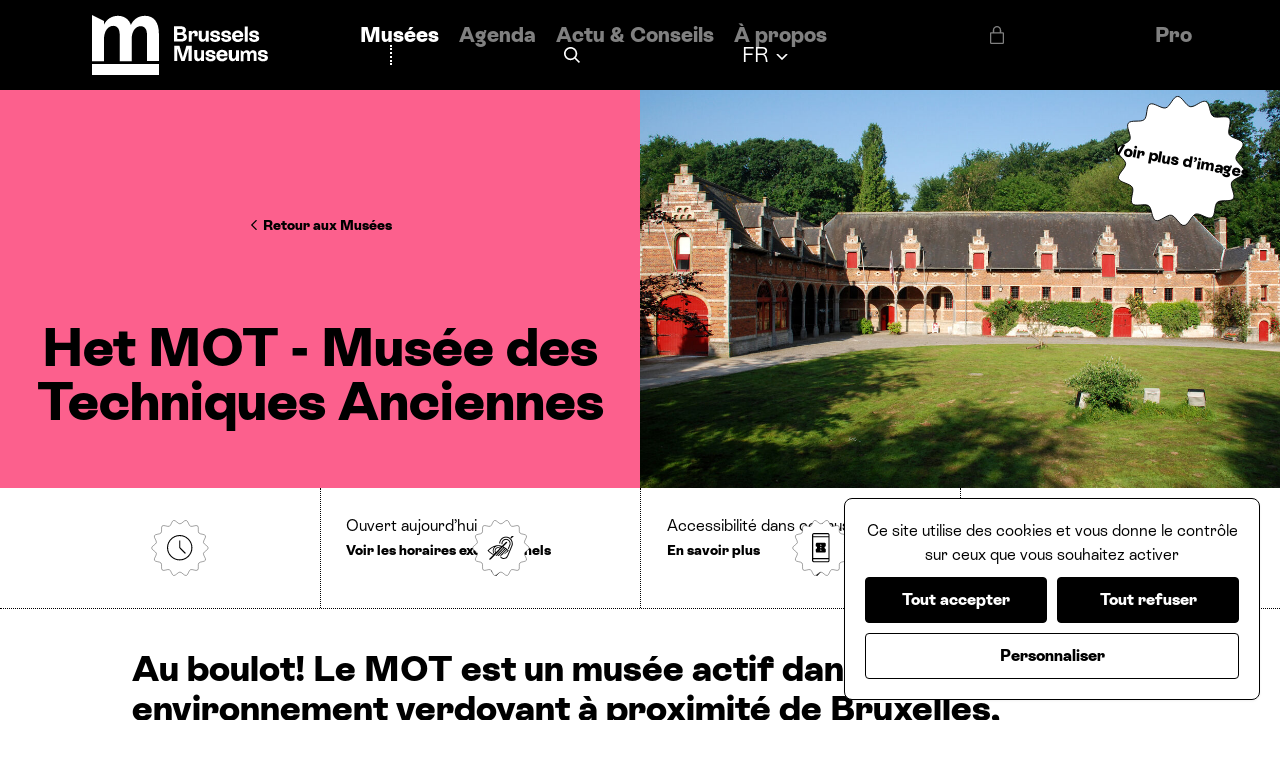

--- FILE ---
content_type: text/html; charset=UTF-8
request_url: https://www.brusselsmuseums.be/fr/musees/het-mot-musee-des-techniques-anciennes
body_size: 20592
content:
<!DOCTYPE html><html
lang="fr"><head><meta
charset="utf-8"><meta
name="viewport" content="width=device-width, initial-scale=1"><base
href="https://www.brusselsmuseums.be/"><link
rel="home" href="https://www.brusselsmuseums.be/fr/"><title>
Het MOT - Musée des Techniques Anciennes | Brussels Museums</title><meta
name="description" content="Au boulot! Le MOT est un musée actif dans un environnement verdoyant à proximité de Bruxelles, consacré à tout ce qui est animé par l’eau, le vent et les muscles."><meta
property="fb:app_id" content="416380175391412"><meta
name="facebook-domain-verification" content="j1xg5971xgcnxunkp4way2dam1t9h1"><meta
property="og:url" content="https://www.brusselsmuseums.be/fr/musees/het-mot-musee-des-techniques-anciennes"><meta
property="og:type" content="website"><meta
property="og:title" content="Het MOT - Musée des Techniques Anciennes | Brussels Museums"><meta
property="og:image" content="https://brusselsmuseums-production.imgix.net/seo/seo-en.png?auto=compress%2Cformat&amp;crop=faces&amp;faceindex=1&amp;fit=crop&amp;fp-x=0.5&amp;fp-y=0.5&amp;h=630&amp;q=80&amp;ratio=1.9047619047619&amp;w=1200"><meta
property="og:image:width" content="1200"><meta
property="og:image:height" content="630"><meta
property="og:description" content="Au boulot! Le MOT est un musée actif dans un environnement verdoyant à proximité de Bruxelles, consacré à tout ce qui est animé par l’eau, le vent et les muscles."><meta
property="og:site_name" content="Brussels Museums"><meta
property="og:locale" content="fr"><meta
property="og:locale:alternate" content="en"><meta
property="og:locale:alternate" content="nl"><meta
name="twitter:card" content="summary_large_image"><meta
name="twitter:url" content="https://www.brusselsmuseums.be/fr/musees/het-mot-musee-des-techniques-anciennes"><meta
name="twitter:title" content="Het MOT - Musée des Techniques Anciennes | Brussels Museums"><meta
name="twitter:description" content="Au boulot! Le MOT est un musée actif dans un environnement verdoyant à proximité de Bruxelles, consacré à tout ce qui est animé par l’eau, le vent et les muscles."><meta
name="twitter:image" content="https://brusselsmuseums-production.imgix.net/seo/seo-en.png?auto=compress%2Cformat&amp;crop=faces&amp;faceindex=1&amp;fit=crop&amp;fp-x=0.5&amp;fp-y=0.5&amp;h=630&amp;q=80&amp;ratio=1.9047619047619&amp;w=1200"><link
rel="home" href="https://www.brusselsmuseums.be/fr/"><link
rel="canonical" href="https://www.brusselsmuseums.be/fr/musees/het-mot-musee-des-techniques-anciennes"><link
rel="apple-touch-icon" sizes="180x180" href="/resources/fav/apple-touch-icon.png"><link
rel="icon" type="image/png" sizes="32x32" href="/resources/fav/favicon-32x32.png"><link
rel="icon" type="image/png" sizes="16x16" href="/resources/fav/favicon-16x16.png"><link
rel="manifest" href="/resources/fav/site.webmanifest"><link
rel="mask-icon" href="/resources/fav/safari-pinned-tab.svg" color="#000000"><meta
name="msapplication-TileColor" content="#da532c"><meta
name="theme-color" content="#ffffff"><link
rel="stylesheet" href="/resources/css/styles.css?t=202602011037">
<noscript><style>img.lazyload{display:none}</style></noscript>
</head><body
class="flex flex-col min-h-screen" x-data="{
&#039;menu&#039;: false
}" x-init="fixSafari(); fixVh();" x-on:resize.window="fixVh()"><header
id="header" class="flex items-center sticky top-0 z-50 h-[4.375rem] lg:h-[5.625rem] bg-black border-b border-white/[.15] lg:border-b-0 text-white text-[1.312rem] leading-none" @click.outside="menu = false"><div
class="relative w-full flex items-center justify-between h-full lg:h-auto lg:px-7.5 after:content-[''] after:lg:content-none after:absolute after:inset-0 after:bg-black"><div
class="flex items-center relative z-10 px-5 lg:pr-7.5 lg:pl-0">
<a
class="inline-block" href="https://www.brusselsmuseums.be/fr/">
<svg
class="h-11 lg:h-[3.75rem] aspect-[176/60] text-white" role="img" aria-hidden="true">
<use
xlink:href="/resources/img/sprites.svg#brand"></use>
</svg><h2 class="sr-only">
Brussels Museums</h2>
</a></div><div
class="grid lg:hidden grid-cols-2 relative z-10 h-full border-l border-white/[.15] divide-x divide-white/[.15]">
<button
class="px-5" data-micromodal-trigger="search" @click="menu = false">
<svg
class="w-[1.187rem] aspect-square mx-auto" role="img" aria-hidden="true">
<use
xlink:href="/resources/img/sprites.svg#search"></use>
</svg>
<span
class="block mt-[.312rem] text-[.5rem] leading-none uppercase">
Recherche
</span>
</button><button
class="flex flex-col items-center justify-center h-full px-5 border-l border-white/[.15] text-white" @click="menu = !menu">
<svg
viewBox="0 0 24 14" class="w-[1.187rem] aspect-square mx-auto" xmlns="http://www.w3.org/2000/svg">
<path
d="M23.077 12.174c.505 0 .923.414.923.913 0 .5-.418.913-.923.913H.923A.925.925 0 0 1 0 13.087c0-.5.418-.913.923-.913h22.154Zm0-6.087c.505 0 .923.414.923.913 0 .5-.418.913-.923.913H.923A.925.925 0 0 1 0 7c0-.5.418-.913.923-.913h22.154Zm0-6.087c.505 0 .923.414.923.913 0 .5-.418.913-.923.913H.923A.925.925 0 0 1 0 .913C0 .413.418 0 .923 0h22.154Z" fill="currentColor"/>
</svg>
<span
class="block mt-[.312rem] text-[.5rem] leading-none uppercase">
<span
x-show="!menu">
Menu
</span>
<span
x-show="menu">
Fermer
</span>
</span>
</button></div><div
class="lg:!block absolute lg:static top-[4.375rem] left-0 w-full lg:w-auto" tabindex="-1" x-show="menu" x-trap="menu" @keyup.escape.window="menu = !menu" x-transition:enter="transition ease-out duration-200" x-transition:enter-start="-translate-y-full" x-transition:enter-end="translate-y-0" x-transition:leave="transition ease-in duration-200" x-transition:leave-start="translate-y-0" x-transition:leave-end="-translate-y-full" x-cloak><div
class="col-span-1 lg:col-span-3 flex flex-col lg:flex lg:flex-row flex-wrap bg-black lg:bg-transparent border-b lg:border-b-0 border-white/[.15] text-center lg:text-left text-[1.312rem] lg:text-[1.312rem] leading-none focus:!outline-0 focus-visible:!ring-0" tabindex="0"><nav><ul
class="grid lg:flex flex-wrap items-center lg:-mx-2.5 border-b lg:border-b-0 border-white/[.15] divide-y lg:divide-y-0 divide-white/[.15] font-extrabold"><li
class="lg:px-2.5">
<a
class="block px-5 py-4 lg:p-0" href="https://www.brusselsmuseums.be/fr/musees">
<span>
Musées
</span>
</a></li><li
class="lg:px-2.5">
<a
class="block px-5 py-4 lg:p-0 text-white/50" href="https://www.brusselsmuseums.be/fr/agenda">
<span>
Agenda
</span>
</a></li><li
class="lg:px-2.5">
<a
class="block px-5 py-4 lg:p-0 text-white/50" href="https://www.brusselsmuseums.be/fr/actu-conseils">
<span>
Actu <span
class="amp">&amp;</span>&nbsp;Conseils
</span>
</a></li><li
class="lg:px-2.5">
<a
class="block px-5 py-4 lg:p-0 text-white/50" href="https://www.brusselsmuseums.be/fr/a-propos">
<span>
À propos
</span>
</a></li><li
class="lg:px-2.5">
<a
class="flex items-center justify-center lg:justify-start px-5 py-4 lg:p-0 text-white/50" href="https://www.brusselsmuseums.be/fr/pro">
<svg
class="h-[1.125rem] aspect-[14/18] mr-2" role="img" aria-hidden="true">
<use
xlink:href="/resources/img/sprites.svg#lock"></use>
</svg>
<span>
Pro
</span>
</a></li></ul></nav><div
class="flex justify-center mt-[1.781rem] lg:ml-7.5 lg:mt-0 lg:pl-7.5 lg:divide-x-[1.25rem] divide-transparent lg:border-l-2 lg:border-dotted">
<button
class="hidden lg:flex items-center mx-auto text-white font-extrabold" title="Recherche" data-micromodal-trigger="search">
<svg
class="h-6 lg:h-4 aspect-square mr-3 lg:mr-0" role="img" aria-hidden="true">
<use
xlink:href="/resources/img/sprites.svg#search"></use>
</svg>
<span
class="lg:hidden">
Recherche
</span>
</button><ul
class="flex flex-wrap justify-center lg:hidden -m-2.5 text-lg"><li
class="m-2.5">
<a
class="block" href="https://www.brusselsmuseums.be/fr/het-mot-musee-des-techniques-anciennes" title="Français">
Français
</a></li><li
class="m-2.5">
<a
class="block text-white/[.35] text-white/[.35]" href="https://www.brusselsmuseums.be/en/het-mot-museum-for-old-techniques" title="English">
English
</a></li><li
class="m-2.5">
<a
class="block text-white/[.35] text-white/[.35]" href="https://www.brusselsmuseums.be/nl/het-mot-museum-voor-de-oudere-technieken" title="Nederlands">
Nederlands
</a></li></ul><div
class="group hidden lg:block relative" x-data="{ open: false }">
<button
class="flex items-center relative z-[1] mx-auto" title="Langues (Français)" :class="{}" x-on:click="open = !open">
<span
class="block w-full text-center">
<span
class="sr-only">
Français
</span>
<span
class="flex items-center w-full text-center" aria-hidden="true">
<span
class="block mr-[.437rem]">
FR
</span>
<svg
viewBox="0 0 12 8" xmlns="http://www.w3.org/2000/svg" class="block w-3 aspect-[12/8] translate-y-1/4 transition-transform" :class="{ 'rotate-180': open }">
<defs>
<filter
id="a">
<feColorMatrix
in="SourceGraphic" values="0 0 0 0 1.000000 0 0 0 0 1.000000 0 0 0 0 1.000000 0 0 0 1.000000 0"/>
</filter>
</defs>
<g
fill="none" fill-rule="evenodd" filter="url(#a)">
<path
class="transition-colors" stroke-width="1.5" d="M11 1 6 6 1 1" :class="open ? &#039;stroke-black&#039; : &#039;stroke-white&#039;"/>
</g>
</svg>
</span>
</span>
</button><ul
class="absolute top-full left-1/2 z-10 mt-[50%] bg-white border rounded divide-y divide-black/[.15] text-[.9375rem] text-black opacity-0 -translate-x-[75%] transition-all" :class="{
&#039;opacity-100&#039;: open,
&#039;translate-y-4&#039;: !open,
&#039;invisible&#039;: !open,
&#039;pointer-events-none&#039;: !open
}"><li
class="px-[.562rem] py-2 font-extrabold">
Français</li><li>
<a
class="block px-[.562rem] py-2 transition-colors hover:bg-black/[.15] focus:bg-black/[.15]" href="https://www.brusselsmuseums.be/en/het-mot-museum-for-old-techniques" title="English">
English
</a></li><li>
<a
class="block px-[.562rem] py-2 transition-colors hover:bg-black/[.15] focus:bg-black/[.15]" href="https://www.brusselsmuseums.be/nl/het-mot-museum-voor-de-oudere-technieken" title="Nederlands">
Nederlands
</a></li></ul></div></div><ul
class="flex lg:hidden gap-x-5 flex-wrap items-center mt-5 mb-[1.781rem] mx-auto"><li>
<a
class="block w-full" href="https://www.instagram.com/brusselsmuseums" title="Instagram" rel="noreferrer noopener" target="_blank">
<svg
class="h-5 aspect-square mx-auto fill-white" role="img" aria-hidden="true">
<use
xlink:href="/resources/img/sprites.svg#instagram"></use>
</svg>
</a></li><li>
<a
class="block w-full" href="https://www.tiktok.com/@brusselsmuseums" title="Tiktok" rel="noreferrer noopener" target="_blank">
<svg
class="h-5 aspect-[26/29] mx-auto fill-white" role="img" aria-hidden="true">
<use
xlink:href="/resources/img/sprites.svg#tiktok"></use>
</svg>
</a></li><li>
<a
class="block w-full" href="https://www.facebook.com/BrusselsMuseums/" title="Facebook" rel="noreferrer noopener" target="_blank">
<svg
class="h-5 aspect-square mx-auto fill-white" role="img" aria-hidden="true">
<use
xlink:href="/resources/img/sprites.svg#facebook"></use>
</svg>
</a></li><li>
<a
class="block w-full" href="https://www.linkedin.com/company/brussels-museums/" title="Linkedin" rel="noreferrer noopener" target="_blank">
<svg
class="h-5 aspect-square mx-auto fill-white" role="img" aria-hidden="true">
<use
xlink:href="/resources/img/sprites.svg#linkedin"></use>
</svg>
</a></li><li>
<a
class="block w-full" href="https://www.youtube.com/@brusselsmuseums" title="Youtube" rel="noreferrer noopener" target="_blank">
<svg
class="h-5 aspect-square mx-auto fill-white" role="img" aria-hidden="true">
<use
xlink:href="/resources/img/sprites.svg#youtube"></use>
</svg>
</a></li></ul></div></div></div></header><main
id="main" class="flex-grow"><header
id="jumbotron" class="grid grid-rows-2 md:grid-cols-2 md:grid-rows-1 relative md:min-h-[calc((436*100vw)/1440)] bg-red"><div
class="flex items-center justify-center min-h-[15.625rem] px-5 lg:px-7.5 py-[calc(1.875rem*2)] font-extrabold"><div
class="grid gap-[1.562rem] col-start-2 col-end-6 text-center">
<a
class="group inline-flex items-center mx-auto -mb-[.3125rem] text-sm" href="https://www.brusselsmuseums.be/fr/musees">
<svg
class="relative mr-1 w-2.5 aspect-square rotate-180 transition-transform group-hover:translate-x-0.5 group-focus:translate-x-0.5" role="img" aria-hidden="true">
<use
xlink:href="/resources/img/sprites.svg#arrow-default"></use>
</svg>
<span>
Retour aux Musées
</span>
</a><h1 class="max-w-xl lg:max-w-4xl text-4xl lg:text-[3.375rem] leading-none">
Het MOT - Musée des Techniques Anciennes</h1></div></div><figure
class="overflow-hidden">
<a
class="group flex relative min-h-full cursor-zoom-in" href="/imager/images/1781/het-MOT_Guldendal_Buiten-1_05f55b4bf2d02f747b37b64fbd394766.jpg" data-fancybox="cover" data-srcset="/imager/images/1781/het-MOT_Guldendal_Buiten-1_2635fbe94bbf8d9a7f0a8c722fb439b8.jpg 320w, /imager/images/1781/het-MOT_Guldendal_Buiten-1_ff29176e5ceb735c8f64722b414b0fd2.jpg 520w, /imager/images/1781/het-MOT_Guldendal_Buiten-1_65366f7744d855b4f66da979baeb41f7.jpg 720w, /imager/images/1781/het-MOT_Guldendal_Buiten-1_17e9c350fe624e33d7b1db53c34a79c8.jpg 920w, /imager/images/1781/het-MOT_Guldendal_Buiten-1_d0826e2db95e40f7926be2fa36e6f2ce.jpg 1120w, /imager/images/1781/het-MOT_Guldendal_Buiten-1_09f7a3a7e1f89fd6f79fcbbe302e1f62.jpg 1320w, /imager/images/1781/het-MOT_Guldendal_Buiten-1_fec275b86ff63e1d40bf94629bf66e19.jpg 1520w, /imager/images/1781/het-MOT_Guldendal_Buiten-1_cb252f99caf8c0d0bec6633a84193bf1.jpg 1720w, /imager/images/1781/het-MOT_Guldendal_Buiten-1_71112cbab43b616be530d0e6de47de6d.jpg 1920w, /imager/images/1781/het-MOT_Guldendal_Buiten-1_1677fee1682c8b5abdcbb5fb3a7387f9.jpg 2120w, /imager/images/1781/het-MOT_Guldendal_Buiten-1_75bc0e3c6ba258ee9f8b8089c027376c.jpg 2320w, /imager/images/1781/het-MOT_Guldendal_Buiten-1_00c1577aeb6af8e5d82e8bb3ba8259af.jpg 2520w, /imager/images/1781/het-MOT_Guldendal_Buiten-1_ec1eaef1c6772cb7f4ec14e005f8a539.jpg 2720w, /imager/images/1781/het-MOT_Guldendal_Buiten-1_05f55b4bf2d02f747b37b64fbd394766.jpg 2880w" data-caption="">
<img
class="w-full min-h-full object-cover" src="data:image/svg+xml;charset=utf-8,%3Csvg%20xmlns%3D%27http%3A%2F%2Fwww.w3.org%2F2000%2Fsvg%27%20width%3D%27720%27%20height%3D%27436%27%20style%3D%27background%3Atransparent%27%2F%3E" srcset="/imager/images/1781/het-MOT_Guldendal_Buiten-1_9004cfca76ce2edc72a7b6318878029c.jpg 639w, /imager/images/1781/het-MOT_Guldendal_Buiten-1_01c9fb2aa3e0faefc265b4b0e260f7b1.jpg 767w, /imager/images/1781/het-MOT_Guldendal_Buiten-1_f96d501b31e35587124a87eba0bdf2f0.jpg 512w, /imager/images/1781/het-MOT_Guldendal_Buiten-1_64edbe7e5216019979f210df554b6dc6.jpg 640w, /imager/images/1781/het-MOT_Guldendal_Buiten-1_746de2f2731afd2df577b696443e882a.jpg 768w, /imager/images/1781/het-MOT_Guldendal_Buiten-1_3167974ea7d85dc7c00387fef4886bee.jpg 960w, /imager/images/1781/het-MOT_Guldendal_Buiten-1_37188e5e9f7a6a0b9f2a971e5b4e62d0.jpg 1278w, /imager/images/1781/het-MOT_Guldendal_Buiten-1_8018627534cd34c5f0b734e2b0690f3e.jpg 1534w, /imager/images/1781/het-MOT_Guldendal_Buiten-1_d1605e15ea424d2d593beb3f8f2215a3.jpg 1024w, /imager/images/1781/het-MOT_Guldendal_Buiten-1_5270dd3a4ea9d549a18fc0a650d8961f.jpg 1280w, /imager/images/1781/het-MOT_Guldendal_Buiten-1_4470a867db15d1e43ec2033b76666963.jpg 1536w, /imager/images/1781/het-MOT_Guldendal_Buiten-1_80fa4cf31d8a0946e0febc8689ecd38c.jpg 1920w" alt sizes="100vw" loading="lazy"><div
class="flex items-center justify-center absolute top-5 right-2.5 sm:right-5 h-32 aspect-square font-extrabold text-center rotate-[10deg] scale-[.7] sm:scale-100 origin-top-right">
<svg
class="absolute inset-0 w-full h-full text-white transition-transform duration-1000 group-hover:rotate-180 group-focus:rotate-180" role="img" aria-hidden="true">
<use
xlink:href="/resources/img/sprites.svg#star"></use>
</svg><div
class="relative leading-tight">
Voir plus d’images</div></div>
</a>
<a
class="sr-only" href="/imager/images/1849/het-MOT_Guldendal_Speurtocht-3_05f55b4bf2d02f747b37b64fbd394766.jpg" data-fancybox="cover" data-srcset="/imager/images/1849/het-MOT_Guldendal_Speurtocht-3_2635fbe94bbf8d9a7f0a8c722fb439b8.jpg 320w, /imager/images/1849/het-MOT_Guldendal_Speurtocht-3_ff29176e5ceb735c8f64722b414b0fd2.jpg 520w, /imager/images/1849/het-MOT_Guldendal_Speurtocht-3_65366f7744d855b4f66da979baeb41f7.jpg 720w, /imager/images/1849/het-MOT_Guldendal_Speurtocht-3_17e9c350fe624e33d7b1db53c34a79c8.jpg 920w, /imager/images/1849/het-MOT_Guldendal_Speurtocht-3_d0826e2db95e40f7926be2fa36e6f2ce.jpg 1120w, /imager/images/1849/het-MOT_Guldendal_Speurtocht-3_09f7a3a7e1f89fd6f79fcbbe302e1f62.jpg 1320w, /imager/images/1849/het-MOT_Guldendal_Speurtocht-3_fec275b86ff63e1d40bf94629bf66e19.jpg 1520w, /imager/images/1849/het-MOT_Guldendal_Speurtocht-3_cb252f99caf8c0d0bec6633a84193bf1.jpg 1720w, /imager/images/1849/het-MOT_Guldendal_Speurtocht-3_71112cbab43b616be530d0e6de47de6d.jpg 1920w, /imager/images/1849/het-MOT_Guldendal_Speurtocht-3_1677fee1682c8b5abdcbb5fb3a7387f9.jpg 2120w, /imager/images/1849/het-MOT_Guldendal_Speurtocht-3_75bc0e3c6ba258ee9f8b8089c027376c.jpg 2320w, /imager/images/1849/het-MOT_Guldendal_Speurtocht-3_00c1577aeb6af8e5d82e8bb3ba8259af.jpg 2520w, /imager/images/1849/het-MOT_Guldendal_Speurtocht-3_ec1eaef1c6772cb7f4ec14e005f8a539.jpg 2720w, /imager/images/1849/het-MOT_Guldendal_Speurtocht-3_05f55b4bf2d02f747b37b64fbd394766.jpg 2880w" data-caption="">
<img
class="w-full min-h-full object-cover" src="data:image/svg+xml;charset=utf-8,%3Csvg%20xmlns%3D%27http%3A%2F%2Fwww.w3.org%2F2000%2Fsvg%27%20width%3D%27720%27%20height%3D%27436%27%20style%3D%27background%3Atransparent%27%2F%3E" srcset="/imager/images/1849/het-MOT_Guldendal_Speurtocht-3_9004cfca76ce2edc72a7b6318878029c.jpg 639w, /imager/images/1849/het-MOT_Guldendal_Speurtocht-3_01c9fb2aa3e0faefc265b4b0e260f7b1.jpg 767w, /imager/images/1849/het-MOT_Guldendal_Speurtocht-3_f96d501b31e35587124a87eba0bdf2f0.jpg 512w, /imager/images/1849/het-MOT_Guldendal_Speurtocht-3_64edbe7e5216019979f210df554b6dc6.jpg 640w, /imager/images/1849/het-MOT_Guldendal_Speurtocht-3_746de2f2731afd2df577b696443e882a.jpg 768w, /imager/images/1849/het-MOT_Guldendal_Speurtocht-3_3167974ea7d85dc7c00387fef4886bee.jpg 960w, /imager/images/1849/het-MOT_Guldendal_Speurtocht-3_37188e5e9f7a6a0b9f2a971e5b4e62d0.jpg 1278w, /imager/images/1849/het-MOT_Guldendal_Speurtocht-3_8018627534cd34c5f0b734e2b0690f3e.jpg 1534w, /imager/images/1849/het-MOT_Guldendal_Speurtocht-3_d1605e15ea424d2d593beb3f8f2215a3.jpg 1024w, /imager/images/1849/het-MOT_Guldendal_Speurtocht-3_5270dd3a4ea9d549a18fc0a650d8961f.jpg 1280w, /imager/images/1849/het-MOT_Guldendal_Speurtocht-3_4470a867db15d1e43ec2033b76666963.jpg 1536w, /imager/images/1849/het-MOT_Guldendal_Speurtocht-3_80fa4cf31d8a0946e0febc8689ecd38c.jpg 1920w" alt sizes="100vw" loading="lazy">
</a>
<a
class="sr-only" href="/imager/images/1850/DSC03647_05f55b4bf2d02f747b37b64fbd394766.jpg" data-fancybox="cover" data-srcset="/imager/images/1850/DSC03647_2635fbe94bbf8d9a7f0a8c722fb439b8.jpg 320w, /imager/images/1850/DSC03647_ff29176e5ceb735c8f64722b414b0fd2.jpg 520w, /imager/images/1850/DSC03647_65366f7744d855b4f66da979baeb41f7.jpg 720w, /imager/images/1850/DSC03647_17e9c350fe624e33d7b1db53c34a79c8.jpg 920w, /imager/images/1850/DSC03647_d0826e2db95e40f7926be2fa36e6f2ce.jpg 1120w, /imager/images/1850/DSC03647_09f7a3a7e1f89fd6f79fcbbe302e1f62.jpg 1320w, /imager/images/1850/DSC03647_fec275b86ff63e1d40bf94629bf66e19.jpg 1520w, /imager/images/1850/DSC03647_cb252f99caf8c0d0bec6633a84193bf1.jpg 1720w, /imager/images/1850/DSC03647_71112cbab43b616be530d0e6de47de6d.jpg 1920w, /imager/images/1850/DSC03647_1677fee1682c8b5abdcbb5fb3a7387f9.jpg 2120w, /imager/images/1850/DSC03647_75bc0e3c6ba258ee9f8b8089c027376c.jpg 2320w, /imager/images/1850/DSC03647_00c1577aeb6af8e5d82e8bb3ba8259af.jpg 2520w, /imager/images/1850/DSC03647_ec1eaef1c6772cb7f4ec14e005f8a539.jpg 2720w, /imager/images/1850/DSC03647_05f55b4bf2d02f747b37b64fbd394766.jpg 2880w" data-caption="">
<img
class="w-full min-h-full object-cover" src="data:image/svg+xml;charset=utf-8,%3Csvg%20xmlns%3D%27http%3A%2F%2Fwww.w3.org%2F2000%2Fsvg%27%20width%3D%27720%27%20height%3D%27436%27%20style%3D%27background%3Atransparent%27%2F%3E" srcset="/imager/images/1850/DSC03647_9004cfca76ce2edc72a7b6318878029c.jpg 639w, /imager/images/1850/DSC03647_01c9fb2aa3e0faefc265b4b0e260f7b1.jpg 767w, /imager/images/1850/DSC03647_f96d501b31e35587124a87eba0bdf2f0.jpg 512w, /imager/images/1850/DSC03647_64edbe7e5216019979f210df554b6dc6.jpg 640w, /imager/images/1850/DSC03647_746de2f2731afd2df577b696443e882a.jpg 768w, /imager/images/1850/DSC03647_3167974ea7d85dc7c00387fef4886bee.jpg 960w, /imager/images/1850/DSC03647_d1605e15ea424d2d593beb3f8f2215a3.jpg 1024w" alt sizes="100vw" loading="lazy">
</a>
<a
class="sr-only" href="/imager/images/1851/Vlaams-Brabant_Het-MOT_IMG_20151_05f55b4bf2d02f747b37b64fbd394766.jpg" data-fancybox="cover" data-srcset="/imager/images/1851/Vlaams-Brabant_Het-MOT_IMG_20151_2635fbe94bbf8d9a7f0a8c722fb439b8.jpg 320w, /imager/images/1851/Vlaams-Brabant_Het-MOT_IMG_20151_ff29176e5ceb735c8f64722b414b0fd2.jpg 520w, /imager/images/1851/Vlaams-Brabant_Het-MOT_IMG_20151_65366f7744d855b4f66da979baeb41f7.jpg 720w, /imager/images/1851/Vlaams-Brabant_Het-MOT_IMG_20151_17e9c350fe624e33d7b1db53c34a79c8.jpg 920w, /imager/images/1851/Vlaams-Brabant_Het-MOT_IMG_20151_d0826e2db95e40f7926be2fa36e6f2ce.jpg 1120w, /imager/images/1851/Vlaams-Brabant_Het-MOT_IMG_20151_09f7a3a7e1f89fd6f79fcbbe302e1f62.jpg 1320w, /imager/images/1851/Vlaams-Brabant_Het-MOT_IMG_20151_fec275b86ff63e1d40bf94629bf66e19.jpg 1520w, /imager/images/1851/Vlaams-Brabant_Het-MOT_IMG_20151_cb252f99caf8c0d0bec6633a84193bf1.jpg 1720w, /imager/images/1851/Vlaams-Brabant_Het-MOT_IMG_20151_71112cbab43b616be530d0e6de47de6d.jpg 1920w, /imager/images/1851/Vlaams-Brabant_Het-MOT_IMG_20151_1677fee1682c8b5abdcbb5fb3a7387f9.jpg 2120w, /imager/images/1851/Vlaams-Brabant_Het-MOT_IMG_20151_75bc0e3c6ba258ee9f8b8089c027376c.jpg 2320w, /imager/images/1851/Vlaams-Brabant_Het-MOT_IMG_20151_00c1577aeb6af8e5d82e8bb3ba8259af.jpg 2520w, /imager/images/1851/Vlaams-Brabant_Het-MOT_IMG_20151_ec1eaef1c6772cb7f4ec14e005f8a539.jpg 2720w, /imager/images/1851/Vlaams-Brabant_Het-MOT_IMG_20151_05f55b4bf2d02f747b37b64fbd394766.jpg 2880w" data-caption="">
<img
class="w-full min-h-full object-cover" src="data:image/svg+xml;charset=utf-8,%3Csvg%20xmlns%3D%27http%3A%2F%2Fwww.w3.org%2F2000%2Fsvg%27%20width%3D%27720%27%20height%3D%27436%27%20style%3D%27background%3Atransparent%27%2F%3E" srcset="/imager/images/1851/Vlaams-Brabant_Het-MOT_IMG_20151_9004cfca76ce2edc72a7b6318878029c.jpg 639w, /imager/images/1851/Vlaams-Brabant_Het-MOT_IMG_20151_f96d501b31e35587124a87eba0bdf2f0.jpg 512w, /imager/images/1851/Vlaams-Brabant_Het-MOT_IMG_20151_64edbe7e5216019979f210df554b6dc6.jpg 640w" alt sizes="100vw" loading="lazy">
</a>
<a
class="sr-only" href="/imager/images/1852/Vlaams-Brabant_Het-MOT_IMG_2026_05f55b4bf2d02f747b37b64fbd394766.jpg" data-fancybox="cover" data-srcset="/imager/images/1852/Vlaams-Brabant_Het-MOT_IMG_2026_2635fbe94bbf8d9a7f0a8c722fb439b8.jpg 320w, /imager/images/1852/Vlaams-Brabant_Het-MOT_IMG_2026_ff29176e5ceb735c8f64722b414b0fd2.jpg 520w, /imager/images/1852/Vlaams-Brabant_Het-MOT_IMG_2026_65366f7744d855b4f66da979baeb41f7.jpg 720w, /imager/images/1852/Vlaams-Brabant_Het-MOT_IMG_2026_17e9c350fe624e33d7b1db53c34a79c8.jpg 920w, /imager/images/1852/Vlaams-Brabant_Het-MOT_IMG_2026_d0826e2db95e40f7926be2fa36e6f2ce.jpg 1120w, /imager/images/1852/Vlaams-Brabant_Het-MOT_IMG_2026_09f7a3a7e1f89fd6f79fcbbe302e1f62.jpg 1320w, /imager/images/1852/Vlaams-Brabant_Het-MOT_IMG_2026_fec275b86ff63e1d40bf94629bf66e19.jpg 1520w, /imager/images/1852/Vlaams-Brabant_Het-MOT_IMG_2026_cb252f99caf8c0d0bec6633a84193bf1.jpg 1720w, /imager/images/1852/Vlaams-Brabant_Het-MOT_IMG_2026_71112cbab43b616be530d0e6de47de6d.jpg 1920w, /imager/images/1852/Vlaams-Brabant_Het-MOT_IMG_2026_1677fee1682c8b5abdcbb5fb3a7387f9.jpg 2120w, /imager/images/1852/Vlaams-Brabant_Het-MOT_IMG_2026_75bc0e3c6ba258ee9f8b8089c027376c.jpg 2320w, /imager/images/1852/Vlaams-Brabant_Het-MOT_IMG_2026_00c1577aeb6af8e5d82e8bb3ba8259af.jpg 2520w, /imager/images/1852/Vlaams-Brabant_Het-MOT_IMG_2026_ec1eaef1c6772cb7f4ec14e005f8a539.jpg 2720w, /imager/images/1852/Vlaams-Brabant_Het-MOT_IMG_2026_05f55b4bf2d02f747b37b64fbd394766.jpg 2880w" data-caption="">
<img
class="w-full min-h-full object-cover" src="data:image/svg+xml;charset=utf-8,%3Csvg%20xmlns%3D%27http%3A%2F%2Fwww.w3.org%2F2000%2Fsvg%27%20width%3D%27720%27%20height%3D%27436%27%20style%3D%27background%3Atransparent%27%2F%3E" srcset="/imager/images/1852/Vlaams-Brabant_Het-MOT_IMG_2026_9004cfca76ce2edc72a7b6318878029c.jpg 639w, /imager/images/1852/Vlaams-Brabant_Het-MOT_IMG_2026_f96d501b31e35587124a87eba0bdf2f0.jpg 512w, /imager/images/1852/Vlaams-Brabant_Het-MOT_IMG_2026_64edbe7e5216019979f210df554b6dc6.jpg 640w" alt sizes="100vw" loading="lazy">
</a></figure></header><nav
class="grid sm:grid-cols-2 lg:grid-cols-4 gap-5 lg:gap-0 pt-5 lg:pt-0 px-5 lg:px-0 lg:border-b lg:border-dotted lg:divide-x lg:divide-dotted">
<button
class="group flex items-center w-full px-[.937rem] lg:px-7.5 py-3 lg:py-7 border lg:border-0 rounded lg:rounded-none text-left leading-tight" onClick="document.querySelector(&#039;#schedules&#039;).scrollIntoView({ behavior: &#039;smooth&#039; })">
<span
class="flex items-center justify-center relative h-14 aspect-square mr-4">
<svg
class="absolute top-0 left-0 w-full h-full text-white transition-transform duration-1000 group-hover:rotate-180 group-focus:rotate-180" role="img" aria-hidden="true">
<use
xlink:href="/resources/img/sprites.svg#star"></use>
</svg>
<svg
class="relative h-[1.625rem] aspect-square" role="img" aria-hidden="true">
<use
xlink:href="/resources/img/sprites.svg#schedule"></use>
</svg>
</span>
<span
class="block">
<span
class="block">
Ouvert aujourd’hui
</span>
<span
class="inline-block mt-1 text-sm font-extrabold">
<span
class="inline mr-1">
Voir les horaires exceptionnels
</span>
<svg
class="inline-block h-2.5 aspect-square transition-transform group-hover:translate-y-0.5 group-focus:translate-y-0.5" role="img" aria-hidden="true">
<use
xlink:href="/resources/img/sprites.svg#arrow-down"></use>
</svg>
</span>
</span>
</button>
<button
class="group flex items-center w-full px-[.937rem] lg:px-7.5 py-3 lg:py-7 border lg:border-0 rounded lg:rounded-none text-left leading-tight" onClick="document.querySelector(&#039;#accessibility&#039;).scrollIntoView({ behavior: &#039;smooth&#039; })">
<span
class="flex items-center justify-center relative h-14 aspect-square mr-4">
<svg
class="absolute top-0 left-0 w-full h-full text-white transition-transform duration-1000 group-hover:rotate-180 group-focus:rotate-180" role="img" aria-hidden="true">
<use
xlink:href="/resources/img/sprites.svg#star"></use>
</svg>
<svg
class="relative h-6 aspect-[27/24]" role="img" aria-hidden="true">
<use
xlink:href="/resources/img/sprites.svg#accessibility"></use>
</svg>
</span>
<span>
<span
class="block">
Accessibilité dans ce&nbsp;musée
</span>
<span
class="block mt-1 text-sm font-extrabold">
<span
class="inline mr-1">
En savoir plus
</span>
<svg
class="inline-block h-2.5 aspect-square transition-transform group-hover:translate-y-0.5 group-focus:translate-y-0.5" role="img" aria-hidden="true">
<use
xlink:href="/resources/img/sprites.svg#arrow-down"></use>
</svg>
</span>
</span>
</button>
<a
class="group flex items-center w-full px-[.937rem] lg:px-7.5 py-3 lg:py-7 border lg:border-0 rounded lg:rounded-none text-left leading-tight" href="https://www.mot.be/fr/praktisch/toegankelijkheid" rel="noreferrer noopener" target="_blank"><div
class="flex items-center justify-center relative h-14 aspect-square mr-4">
<svg
class="absolute top-0 left-0 w-full h-full text-white transition-transform duration-1000 group-hover:rotate-180 group-focus:rotate-180" role="img" aria-hidden="true">
<use
xlink:href="/resources/img/sprites.svg#star"></use>
</svg>
<svg
class="relative h-[1.875rem] aspect-[18/30]" role="img" aria-hidden="true">
<use
xlink:href="/resources/img/sprites.svg#ticketing"></use>
</svg></div><div><div>
Acheter votre ticket en&nbsp;ligne</div><div
class="mt-1 text-sm font-extrabold">
<span
class="inline mr-1">
sur la billetterie du&nbsp;musée
</span>
<svg
class="inline-block h-2.5 aspect-square transition-transform group-hover:translate-x-0.5 group-focus:translate-x-0.5" role="img" aria-hidden="true">
<use
xlink:href="/resources/img/sprites.svg#arrow-default"></use>
</svg></div></div>
</a><div
class="hidden sm:block"></div></nav><div
class="lg:container grid grid-cols-10 xl:grid-cols-12 mx-auto px-5 lg:px-7.5 pt-7.5 md:pt-10 pb-[3.75rem]"><div
class="col-span-full xl:col-span-10 xl:col-start-2 2xl:col-span-8 2xl:col-start-3 mb-10 pb-10 border-b border-dotted text-2xl md:text-4xl leading-[1.166] font-extrabold">
Au boulot! Le MOT est un musée actif dans un environnement verdoyant à&nbsp;proximité de Bruxelles, consacré à&nbsp;tout ce qui est animé par l’eau, le vent et les muscles.</div><div
class="grid md:grid-cols-8 gap-7.5 col-span-full xl:col-span-10 xl:col-start-2 2xl:col-span-8 2xl:col-start-3"><div
class="md:col-span-2"><div
class="grid md:flex flex-col gap-2.5 md:gap-0 items-center md:sticky top-[6.875rem]"><h2 class="group inline-flex items-center justify-center relative md:w-36 md:aspect-square mx-auto md:-mb-7.5 text-lg md:text-2xl md:font-extrabold leading-[1.166] md:leading-none">
<svg
class="hidden md:block absolute top-0 left-0 w-full h-full text-white transition-transform duration-1000 group-hover:rotate-180" width="154" height="150" role="img" aria-hidden="true">
<use
xlink:href="/resources/img/sprites.svg#star"></use>
</svg>
<span
class="relative">
<span
class="md:hidden">
Partager cet article
</span>
<span
class="hidden md:block">
Partager
</span>
</span></h2><ul
class="flex md:inline-block justify-center -m-1.5 md:-m-0"><li
class="block md:list-item m-1.5 md:m-0">
<a
class="group inline-flex items-center justify-center relative z-[1] w-[3.75rem] md:w-auto md:h-[2.75rem] aspect-square md:aspect-auto md:px-4 md:bg-red md:border font-extrabold md:-rotate-12 transition-transform hover:scale-105" href="https://twitter.com/intent/tweet?text=Het%20MOT%20-%20Mus%C3%A9e%20des%20Techniques%20Anciennes&amp;url=https://www.brusselsmuseums.be/fr/het-mot-musee-des-techniques-anciennes" title="Partager sur Twitter" rel="noreferrer noopener" target="_blank" data-share>
<svg
class="md:hidden absolute inset-0 w-full h-full text-white transition-transform duration-1000 group-hover:rotate-180 group-focus:rotate-180" role="img" aria-hidden="true">
<use
xlink:href="/resources/img/sprites.svg#star"></use>
</svg>
<svg
class="md:hidden relative h-[1.125rem] text-black aspect-[22/18]" role="img" aria-hidden="true">
<use
xlink:href="/resources/img/sprites.svg#twitter"></use>
</svg>
<span
class="sr-only">
Partager sur Twitter
</span>
<span
class="hidden md:block">
Twitter
</span>
</a></li><li
class="block md:list-item m-1.5 md:m-0">
<a
class="group inline-flex items-center justify-center relative w-[3.75rem] md:w-auto md:h-[2.75rem] aspect-square md:aspect-auto md:px-4 md:bg-green md:border font-extrabold md:rotate-12 transition-transform hover:scale-105" href="https://www.facebook.com/sharer.php?u=https://www.brusselsmuseums.be/fr/het-mot-musee-des-techniques-anciennes" title="Partager sur Facebook" rel="noreferrer noopener" target="_blank" data-share>
<svg
class="md:hidden absolute inset-0 w-full h-full text-white transition-transform duration-1000 group-hover:rotate-180 group-focus:rotate-180" role="img" aria-hidden="true">
<use
xlink:href="/resources/img/sprites.svg#star"></use>
</svg>
<svg
class="md:hidden relative h-[1.125rem] text-black aspect-square" role="img" aria-hidden="true">
<use
xlink:href="/resources/img/sprites.svg#facebook"></use>
</svg>
<span
class="sr-only">
Partager sur Facebook
</span>
<span
class="hidden md:block">
Facebook
</span>
</a></li></ul></div></div><div
class="grid gap-10 md:col-span-6 order-first md:order-last"><div
class="text-lg md:text-[1.312rem]">
Bienvenue au MOT, l’excursion idéale pour toute la famille. Trois bâtiments historiques, Guldendal, Liermolen et Tommenmolen, situés à&nbsp;Grimbergen au cœur d’un magnifique domaine naturel vous invitent à&nbsp;une journée de détente active. Vous y&nbsp;découvrez une collection unique d’outils manuels, deux moulins à&nbsp;eau et des démonstrations de ferronnerie et de mouture du grain. Vos enfants deviennent charrons pour la journée, ils apprennent une foule de choses sur le bois ou lavent leur linge sale à&nbsp;la main. Découvrez un musée actif et vivant niché dans un espace de verdure.</div><aside
class="grid border rounded-lg divide-y divide-dotted"><div
class="grid sm:grid-cols-6 gap-5 sm:gap-7.5 p-5 sm:p-7.5"><h2 class="col-span-2 font-extrabold text-xl">
Informations pratiques</h2><div
class="col-span-4 flex items-center"><dl
class="grid gap-4"><dt
class="sr-only">Adresse&nbsp;</dt><dd>Guldendal 20,&nbsp;1850&nbsp;</dd><dt
class="sr-only">Numéro de téléphone&nbsp;</dt><dd>
<a
href="tel:+322708111"> +322708111 </a></dd><dt
class="sr-only">Email&nbsp;</dt><dd>
<span
id="enkoder_0_1461718258">email hidden; JavaScript is required</span><script id="script_enkoder_0_1461718258" type="text/javascript">function hivelogic_enkoder_0_1461718258(){var kode="kode=\"110 114 103 104 64 37 114 110 104 103 95 37 64 44 62 95 42 95 95 95 42 95 95 44 61 48 52 119 107 113 106 111 104 104 49 114 103 43 110 68 119 100 117 102 107 104 49 114 103 66 110 119 107 113 106 111 104 104 49 114 103 63 110 43 108 123 46 104 64 114 103 128 110 108 44 119 43 117 68 107 100 49 102 103 104 110 114 44 46 46 52 43 108 68 119 100 117 102 107 104 49 114 103 64 110 123 46 44 126 64 53 108 46 44 62 48 52 119 107 113 106 111 104 104 49 114 103 43 110 108 63 51 62 108 64 117 43 105 114 95 95 62 95 95 95 42 64 95 42 62 123 95 37 95 95 95 95 62 95 95 95 42 44 95 95 95 95 61 95 95 95 42 52 95 95 107 44 106 48 104 119 49 113 103 111 110 104 119 114 117 43 107 68 49 100 103 102 110 104 107 114 106 66 104 119 49 113 103 111 110 104 108 114 46 63 64 43 103 123 110 104 44 114 43 128 68 108 100 119 102 117 104 107 114 49 46 103 52 110 108 44 119 46 117 43 107 68 49 100 103 102 110 104 46 114 126 64 53 123 46 44 62 64 52 108 107 44 106 48 104 119 49 113 103 111 110 104 63 114 62 43 64 108 43 51 114 108 62 117 95 95 105 95 95 95 42 95 95 95 95 95 95 95 42 123 95 95 95 95 64 95 95 95 37 62 95 95 44 62 95 95 95 95 95 95 95 95 95 42 95 95 95 95 95 95 95 95 95 95 95 95 95 95 95 42 95 95 95 95 95 95 113 43 114 108 49 109 43 44 118 104 104 117 104 121 49 117 95 95 95 95 95 95 95 95 95 42 95 95 95 95 95 95 44 43 95 95 95 95 95 95 95 95 95 42 95 95 95 95 95 95 108 119 115 111 49 118 103 104 110 114 104 64 114 103 62 110 95 37 95 95 95 95 95 95 102 103 95 95 95 95 95 95 95 95 114 112 120 113 104 49 119 104 106 72 119 104 111 104 112 119 113 124 69 103 95 42 95 95 95 95 95 95 43 76 95 95 95 95 95 95 95 95 95 95 95 95 95 95 95 95 78 72 95 95 95 95 95 95 95 95 81 71 82 85 72 76 95 42 95 95 95 95 95 95 71 98 95 95 95 95 95 95 95 95 95 95 95 95 95 95 95 95 114 44 95 95 95 95 95 95 95 95 49 119 120 117 104 87 75 79 80 103 64 102 104 103 114 88 104 76 85 114 70 115 112 113 114 113 104 43 119 118 104 100 102 104 95 37 95 95 95 95 95 95 43 115 95 95 95 95 95 95 95 95 95 95 95 95 95 95 95 95 95 95 95 95 95 95 95 95 95 95 95 95 95 95 95 95 95 95 95 95 95 95 95 95 95 95 95 95 95 95 95 95 35 63 95 95 95 95 95 95 95 95 100 107 35 104 117 64 95 95 95 95 95 95 95 95 95 95 105 95 95 95 95 95 95 95 95 95 95 95 95 95 95 95 95 95 95 95 95 95 95 95 95 95 95 95 95 95 95 95 95 95 95 95 37 95 95 95 95 95 95 95 95 100 95 95 95 95 95 95 95 95 95 95 112 111 108 114 119 108 61 105 113 67 114 114 112 49 119 104 95 95 95 95 95 95 95 95 95 95 101 95 95 95 95 95 95 95 95 95 95 95 95 95 95 95 95 95 95 95 95 95 95 95 95 95 95 95 95 95 95 95 95 95 95 95 37 95 95 95 95 95 95 95 95 95 95 95 95 95 95 95 95 95 95 95 95 95 95 95 95 95 95 95 95 95 95 95 95 95 95 95 95 95 95 95 95 95 95 95 95 95 95 95 95 95 95 95 95 95 95 95 95 65 95 95 95 95 95 95 95 95 95 95 95 95 95 95 95 95 95 95 12 113 95 95 95 95 95 95 95 95 12 12 12 108 12 105 113 67 114 131 229 112 142 119 114 229 49 142 131 104 95 95 95 95 95 95 95 95 95 95 101 95 95 95 95 95 95 95 95 95 95 95 95 12 95 95 95 95 95 95 95 95 95 95 113 12 95 95 95 95 95 95 95 95 12 12 95 95 95 95 95 95 95 95 95 95 95 95 95 95 95 95 100 63 95 95 95 95 95 95 95 95 95 95 95 95 95 95 95 95 95 95 50 95 95 95 95 95 95 95 95 95 95 95 95 95 95 95 95 95 95 95 37 95 95 95 95 95 95 95 95 65 95 95 95 95 95 95 95 95 95 95 95 95 95 95 95 95 95 95 62 44 95 95 95 95 95 95 95 95 44 64 95 95 95 95 95 95 95 95 95 37 95 95 95 95 95 95 103 104 110 114 95 95 64 95 95 95 37 103 95 95 110 104 95 95 114 64 95 37 103 104 110 114 62 95 37 114 110 104 103 110 64 103 114 49 104 115 118 108 111 43 119 95 42 95 42 49 44 104 117 104 121 118 117 43 104 49 44 114 109 113 108 95 42 43 44 95 42 62 37 62 123 64 42 42 62 105 114 117 43 108 64 51 62 108 63 43 110 114 103 104 49 111 104 113 106 119 107 48 52 44 62 108 46 64 53 44 126 123 46 64 110 114 103 104 49 102 107 100 117 68 119 43 108 46 52 44 46 110 114 103 104 49 102 107 100 117 68 119 43 108 44 128 110 114 103 104 64 123 46 43 108 63 110 114 103 104 49 111 104 113 106 119 107 66 110 114 103 104 49 102 107 100 117 68 119 43 110 114 103 104 49 111 104 113 106 119 107 48 52 44 61 42 42 44 62\";kode=kode.split(\' \');x=\'\';for(i=0;i<kode.length;i++){x+=String.fromCharCode(parseInt(kode[i])-3)}kode=x;",i,c,x,script=document.currentScript||document.getElementById("script_enkoder_0_1461718258");while(kode.indexOf("getElementById('ENKODER_ID')")===-1){eval(kode)};kode=kode.replace('ENKODER_ID','enkoder_0_1461718258');eval(kode);script&&script.parentNode.removeChild(script);}
hivelogic_enkoder_0_1461718258();</script> </dd><dt
class="sr-only">Site&nbsp;web&nbsp;</dt><dd>
<a
href="http://www.mot.be/"> www​.mot​.be </a></dd><dt
class="sr-only">Réseaux sociaux&nbsp;</dt><dd><ul
class="flex flex-wrap items-center -mx-1.5"><li
class="mx-1.5">
<a
class="block" href="https://www.facebook.com/mot.grimbergen" title="Facebook" rel="noreferrer noopener" target="_blank">
<span
class="sr-only"> Facebook&nbsp;</span>
<svg
class="h-[1.125rem] text-black aspect-square" role="img" aria-hidden="true">
<use
xlink:href="/resources/img/sprites.svg#facebook" xmlns:xlink="http://www.w3.org/1999/xlink" />
</svg>
</a></li><li
class="mx-1.5">
<a
class="block" href="https://www.instagram.com/het_mot/" title="Instagram" rel="noreferrer noopener" target="_blank">
<span
class="sr-only"> Instagram&nbsp;</span>
<svg
class="h-[1.125rem] text-black aspect-square" role="img" aria-hidden="true">
<use
xlink:href="/resources/img/sprites.svg#instagram" xmlns:xlink="http://www.w3.org/1999/xlink" />
</svg>
</a></li><li
class="mx-1.5">
<a
class="block" href="https://www.youtube.com/channel/UCerDGiK9yAnScNdie71giPA" title="Youtube" rel="noreferrer noopener" target="_blank">
<span
class="sr-only"> Youtube&nbsp;</span>
<svg
class="h-[1.125rem] text-black aspect-[23/18]" role="img" aria-hidden="true">
<use
xlink:href="/resources/img/sprites.svg#youtube" xmlns:xlink="http://www.w3.org/1999/xlink" />
</svg>
</a></li></ul></dd></dl></div></div><div
class="grid sm:grid-cols-6 gap-5 sm:gap-7.5 p-5 sm:p-7.5"><h2 class="col-span-2 font-extrabold text-xl">
Itinéraire</h2><div
class="col-span-4 flex items-center"><div
class="grid gap-[.718rem]"><div
class="flex flex-wrap items-center -m-0.5 ml-[calc(2rem-.125rem)]">
<span
class="sr-only"> Bus&nbsp;</span><div
class="w-8 -ml-8 text-center">
<svg
class="aspect-[19/23] inline-block h-6 m-0.5 mr-1 text-black" role="img" aria-hidden="true">
<use
xlink:href="/resources/img/sprites.svg#bus" xmlns:xlink="http://www.w3.org/1999/xlink" />
</svg></div>
<span
class="inline-flex items-center justify-center w-7 aspect-square m-0.5 border rounded text-sm">230</span>
<span
class="inline-flex items-center justify-center w-7 aspect-square m-0.5 border rounded text-sm">231</span>
<span
class="inline-flex items-center justify-center w-7 aspect-square m-0.5 border rounded text-sm">232</span>
<span
class="inline-flex items-center justify-center w-7 aspect-square m-0.5 border rounded text-sm">821</span></div><div
class="flex flex-wrap items-center -m-0.5 ml-[calc(2rem-.125rem)]">
<span
class="sr-only"> Arrêt&nbsp;</span><div
class="w-8 -ml-8 text-center">
<svg
class="aspect-[19/23] inline-block h-6 m-0.5 mr-1 text-black" role="img" aria-hidden="true">
<use
xlink:href="/resources/img/sprites.svg#station" xmlns:xlink="http://www.w3.org/1999/xlink" />
</svg></div>
<span
class="inline-flex items-center justify-center px-1 px-1 m-0.5 border rounded text-sm">Vilvorde</span></div><div
class="mt-2.5">
<a
class="inline-block px-3.5 py-3 bg-black border border-black rounded text-white leading-[1.187] font-extrabold transition-colors hover:bg-white focus:bg-white hover:text-black focus:text-black" href="https://www.google.com/maps/dir/?api=1&amp;destination=Museum+voor+de+Oudere+Technieken+%28MOT%29%2C+Guldendal%2C+Grimbergen%2C+Belgique" rel="noreferrer noopener" target="_blank"> Comment s’y rendre&nbsp;</a></div></div></div></div><div
id="schedules" class="grid sm:grid-cols-6 gap-5 sm:gap-7.5 p-5 sm:p-7.5 scroll-mt-[5.625rem]"><h2 class="col-span-2 font-extrabold text-xl">
Horaires</h2><div
class="col-span-4 flex items-center"><dl
class="grid grid-cols-3 gap-1.5 lowercase"><dt
class="col-span-1 font-extrabold">lun.&nbsp;-&nbsp;dim.</dt><dd
class="col-span-2">10:00-17:00</dd></dl></div></div><div
id="closing-days" class="grid sm:grid-cols-6 gap-5 sm:gap-7.5 p-5 sm:p-7.5 scroll-mt-[5.625rem]"><h2 class="col-span-2 font-extrabold text-xl">
Jours de fermeture</h2><div
class="col-span-4 flex items-center"><ul
class="grid gap-2.5"><li
class="leading-[1.312]">
<span
class="block font-extrabold">
<time
datetime="2023-01-01"> 01.01 </time>
</span></li><li
class="leading-[1.312]">
<span
class="block font-extrabold">
<time
datetime="2023-11-01"> 01.11 </time>
</span></li><li
class="leading-[1.312]">
<span
class="block font-extrabold">
<time
datetime="2023-11-11"> 11.11 </time>
</span></li><li
class="leading-[1.312]">
<span
class="block font-extrabold">
<time
datetime="2023-12-24">24.12.23</time> – <time
datetime="2024-01-01">01.01.24</time></span></li></ul></div></div><div
id="exception-days" class="grid sm:grid-cols-6 gap-5 sm:gap-7.5 p-5 sm:p-7.5 scroll-mt-[5.625rem]"><h2 class="col-span-2 font-extrabold text-xl">
Horaires exceptionnels</h2><div
class="col-span-4 flex items-center"><div
class="grid gap-4"><div>Fermeture annuelle tous les week-ends du 01.10 au 31.03.</div></div></div></div><div
id="accessibility" class="grid sm:grid-cols-6 gap-5 sm:gap-7.5 p-5 sm:p-7.5 scroll-mt-[5.625rem]"><h2 class="col-span-2 font-extrabold text-xl">
Accessibilité</h2><div
class="col-span-4 flex items-center"><div><ul
class="flex flex-wrap -m-[.156rem]"><li><figure
class="group relative" title="Aménagements pour les personnes aveugles et malvoyantes" tabindex="0">
<svg
class="inline-flex inline-center justify-center w-10 p-[.156rem] aspect-square rounded-md fill-green text-green" viewBox="0 0 48 48" aria-hidden="true">
<defs>
<clipPath
id="pbqorbtzco-a">
<path
d="M48 0v48H0V0h48Z" />
</clipPath>
<clipPath
id="pbqorbtzco-b">
<path
d="m31.879 0 1.448 1.449-2.318 2.36a27.064 27.064 0 0 1 3.064 1.656 23.946 23.946 0 0 1 2.836 2.029 27.87 27.87 0 0 1 2.546 2.401c.773.856 1.49 1.766 2.153 2.732a23.596 23.596 0 0 1-3.974 4.472 25.863 25.863 0 0 1-4.927 3.457 24.046 24.046 0 0 1-5.673 2.173 24.681 24.681 0 0 1-6.251.787 28.944 28.944 0 0 1-4.14-.373 23.4 23.4 0 0 1-3.933-.993l-2.981 3.022-1.449-1.49 2.319-2.36a25.588 25.588 0 0 1-3.106-1.615 33.887 33.887 0 0 1-2.795-2.049 25.962 25.962 0 0 1-2.546-2.381A33.338 33.338 0 0 1 0 12.544a23.552 23.552 0 0 1 3.974-4.471 25.755 25.755 0 0 1 4.927-3.457 23.979 23.979 0 0 1 5.672-2.173 24.687 24.687 0 0 1 6.251-.787c1.409 0 2.788.118 4.141.352 1.352.235 2.663.573 3.933 1.014L31.879 0Zm-5.01 7.949L16.229 18.63a8.042 8.042 0 0 0 2.07 1.035 7.397 7.397 0 0 0 2.36.373c2.097 0 3.892-.745 5.382-2.235 1.49-1.491 2.235-3.298 2.235-5.424 0-.828-.124-1.615-.372-2.36a8.09 8.09 0 0 0-1.035-2.07Zm-6.21-3.229c-2.126 0-3.933.745-5.424 2.235C13.745 8.446 13 10.254 13 12.379c0 .911.151 1.78.455 2.608a8.055 8.055 0 0 0 1.242 2.236l2.112-2.112c-.58-.91-.815-1.918-.704-3.022.11-1.104.565-2.056 1.366-2.857.801-.8 1.745-1.255 2.836-1.366a4.58 4.58 0 0 1 3.002.704l2.152-2.112a7.575 7.575 0 0 0-2.215-1.283 7.336 7.336 0 0 0-2.587-.455Zm-2.236 6.334a.32.32 0 0 0-.228.104.364.364 0 0 0-.103.269c0 .083.034.159.103.227.069.07.146.104.228.104.11 0 .193-.034.249-.104a.352.352 0 0 0 .082-.227c0-.11-.027-.2-.082-.269-.056-.069-.139-.104-.249-.104Zm.621-1.698a.721.721 0 0 0-.497.187c-.138.124-.206.297-.206.517 0 .194.068.359.206.497a.676.676 0 0 0 .497.207.676.676 0 0 0 .497-.207.677.677 0 0 0 .207-.497c0-.22-.069-.393-.207-.517a.721.721 0 0 0-.497-.187Z" />
</clipPath>
</defs>
<g
clip-path="url(#pbqorbtzco-a)">
<path
fill="currentColor" d="M0 0h48v48H0V0z" />
</g>
<g
clip-path="url(#pbqorbtzco-b)" transform="translate(3.196 11.414)">
<path
fill="#000" d="M0 0h41.608v25.172H0V0z" />
</g>
</svg><figcaption
class="hidden absolute -top-[1.75rem] left-1/2 z-10 px-[.312rem] py-1 bg-black text-xs leading-[1.166] text-white whitespace-nowrap	-translate-x-1/2 before:content-[''] before:absolute before:top-1/2  after:content-[''] after:absolute after:left-1/2 after:top-full after:-translate-x-1/2 after:border-8 after:border-x-transparent after:border-b-transparent after:border-t-black group-focus:block group-hover:block">Aménagements pour les personnes aveugles et malvoyantes&nbsp;</figcaption></figure></li><li><figure
class="group relative" title="Chien d’assistance" tabindex="0">
<svg
class="inline-flex inline-center justify-center w-10 p-[.156rem] aspect-square rounded-md fill-green text-green" viewBox="0 0 49 49" aria-hidden="true">
<defs>
<clipPath
id="ecqrugloii-a">
<path
d="M48.288 0v48.288H0V0h48.288Z" />
</clipPath>
<clipPath
id="ecqrugloii-b">
<path
d="M11.205 9.583c3.816 3.073 7.651 6.123 11.48 9.18l1.624 1.292c.062.05.126.122.196.131.655.08.957.607 1.246 1.072 1.003 1.617 1.957 3.265 2.931 4.901.277.467.558.931.87 1.45-.205.05-.373.127-.54.126a.707.707 0 0 0-.646.37 21.1 21.1 0 0 0-.706 1.276.609.609 0 0 0 .09.727c.657.735 1.301 1.482 1.98 2.197.75.79 1.511 1.57 2.307 2.311.34.317.761.558 1.174.782.376.204.808.307 1.181.516.22.123.461.34.527.564.084.285-.2.48-.436.623-.223.135-.46.245-.688.371-.265.147-.518.141-.764-.04-1.146-.852-2.327-1.66-3.43-2.563-1.607-1.314-3.156-2.7-5.047-3.615-.255-.123-.312-.356-.298-.6.023-.394.077-.787.122-1.228-.714.057-1.434-.026-2.094.298a1.324 1.324 0 0 0-.496.45c-.965 1.494-2.032 2.927-2.775 4.555-.2.44-.348.902-.526 1.366.39.171.735.288 1.044.47.247.144.486.337.663.561.213.27.14.44-.184.573-.563.231-1.135.151-1.707.038-.133-.026-.262-.073-.395-.1-.3-.06-.518-.21-.618-.515-.046-.139-.12-.268-.186-.4-.387-.779-.462-1.519.048-2.312.603-.939.884-2.028 1.244-3.078.232-.673.558-1.313.84-1.969.042-.1.072-.207.126-.36l-.625-.039c.167-.416.31-.803.475-1.18 1.052-2.397 2.111-4.79 3.166-7.186.114-.26.215-.529.63-.529L9.896 9.45c.521-.11.891-.204 1.31.133Zm3.21 10.257c1.87.205 3.745.36 5.619.505.445.035.898-.052 1.427-.089-.12.303-.218.564-.324.821-1.054 2.57-2.113 5.135-3.16 7.706-.083.206-.187.26-.397.271-.604.03-1.177-.095-1.747-.241l-.57-.149c-.094-.024-.19-.048-.284-.07l-.1-.025c-.621-.159-.603-.148-.928.376-.584.944-1.184 1.88-1.794 2.808-.394.6-.568 1.203-.221 1.884.112.221.192.46.278.694.302.812.884 1.284 1.722 1.483.676.161 1.315.414 1.884.835.243.18.284.38.219.65-.064.266-.254.298-.481.335-1.408.223-2.6-.164-3.566-1.222-.282-.31-.58-.608-.845-.933-.543-.669-1.062-1.358-1.607-2.026-.158-.193-.166-.372-.112-.596.239-.989.485-1.978.687-2.975.068-.334.01-.694.01-1.09-.538.148-1.073.064-1.571.384-1.23.79-2.502 1.515-3.748 2.281-1.093.671-2.088 1.458-2.708 2.614-.168.312-.248.675-.34 1.022-.073.28.062.471.322.6.274.134.626.292.512.658-.117.374-.524.295-.8.235a5.888 5.888 0 0 1-1.273-.447c-.328-.156-.446-.49-.362-.842.07-.295.15-.61.317-.854.523-.767.582-1.684.87-2.526.087-.249-.146-.294-.317-.34-.241-.064-.49-.099-.727-.169-.223-.066-.32-.226-.296-.469.1-1.047.478-1.953 1.32-2.627.647-.516 1.309-1.014 1.933-1.557a6.09 6.09 0 0 0 1.545-2.097c.909-2.014 2.509-3.242 4.459-4.13 1.657-.757 3.372-.883 5.155-.688Zm19.312-3.344c.032.09.07.178.094.271.013.053.002.112.002.265a3.117 3.117 0 0 0 .27 2.057c.056.107.124.24.22.29.777.39 1.27 1.053 1.703 1.762.46.756 1.059 1.382 1.697 1.981.314.295.604.615.902.925.202.211.21.445.05.68-.306.448-.614.896-.934 1.336-.214.293-.476.387-.858.273-.976-.29-2.001-.459-2.88-.995-.45-.275-.7-.166-1.061.131-.717.588-1.488 1.11-2.237 1.658-.214.156-.348.138-.501-.12-.901-1.522-1.832-3.025-2.735-4.545a14.512 14.512 0 0 1-.772-1.51c-.205-.464-.142-.557.334-.704 1.428-.438 2.854-.886 4.289-1.305.376-.11.633-.329.854-.626.38-.508.762-1.015 1.145-1.52.047-.064.094-.134.157-.178.079-.054.174-.085.26-.126ZM31.06 3.754c.089.4.094.731-.228 1.104-.69.796-.761 1.741-.268 2.664.495.927 1.324 1.356 2.372 1.266 1.013-.087 1.678-.67 2.059-1.596.034-.08.059-.166.089-.253.447.275.56.735.296 1.132-.783 1.174-2.127 1.724-3.42 1.4-1.361-.342-2.331-1.469-2.423-2.903-.071-1.118.386-2.028 1.265-2.723.052-.04.115-.07.175-.1.017-.008.043.004.083.01Zm-9.608-1.857c.073.085.142.173.283.347l1.14-1.235.327.406c-.358.359-.705.727-1.075 1.07-.171.159-.203.306-.163.534.423 2.398-.706 4.937-2.755 6.226-.753.474-1.632.218-1.878-.548-.023-.072-.021-.152-.034-.25.306-.05.568-.129.803.174.22.284.508.172.762.006a5.232 5.232 0 0 0 1.76-1.858 5.227 5.227 0 0 0 .616-3.375l-.291 2.344c-.215-.059-.33-.097-.447-.121-.233-.048-.273-.171-.21-.395.084-.301.123-.615.18-.924l-.074-.042c-.127.117-.258.231-.381.353-.493.486-.997.961-1.466 1.468-.233.252-.49.54-.576.856-.064.233-.211.284-.37.313l-.16.028a.437.437 0 0 0-.28.155c-.361.474-.834.862-1.258 1.289-.305.307-.324.306-.68-.187.219-.177.469-.354.688-.564.419-.398.848-.793 1.217-1.235.19-.227.264-.552.385-.835.017-.039-.008-.099.012-.134.097-.167.173-.377.32-.473.068-.045.283.137.483.243.05-.045.159-.136.259-.235.555-.552 1.1-1.114 1.665-1.656.195-.187.195-.36.076-.572a1.02 1.02 0 0 0-.996-.521c-.395.043-.725.339-.834.747-.077.289-.327.431-.6.305-.07-.033-.122-.202-.11-.299.079-.64.433-1.091 1.02-1.336.593-.247 1.166-.164 1.669.228.209.163.366.392.623.589-.03-.099-.04-.211-.092-.295a1.856 1.856 0 0 0-3.403.794c-.021.181-.037.329-.277.345-.4.026-.498-.065-.417-.497.203-1.077.81-1.823 1.884-2.1 1.05-.271 1.946.039 2.655.867Zm11.618.744c.07.776.03.62.717.636.272.006.544-.008.816.003.26.01.437.144.44.418.002.276-.18.404-.437.421-.203.012-.408.002-.612.002-.17 0-.34.006-.51-.002-.19-.009-.3.041-.295.262.003.21.097.277.292.278.555.003 1.11.024 1.666.02a.61.61 0 0 1 .582.333c.435.756.879 1.508 1.31 2.266.204.355.138.677-.145.83-.3.16-.565.055-.78-.314-.285-.49-.573-.978-.843-1.476-.117-.215-.261-.302-.511-.297-.76.015-1.52.008-2.278.004-.6-.004-.92-.32-.951-.914-.041-.78-.094-1.56-.136-2.34-.03-.537.292-.924.786-.963.457-.036.843.32.889.833ZM9.49 1.818c.119.128.125.222-.003.342-.13.123-.247.259-.375.394.377.238.759.425 1.073.692.482.408.915.873 1.371 1.31.21.202.164.382-.006.588-1.355 1.655-3.094 2.522-5.236 2.513-.549-.003-1.103-.117-1.643-.234-.266-.057-.458-.058-.623.169-.046.063-.112.112-.168.168-.371.373-.417.368-.732-.105l.495-.556c-.235-.14-.455-.266-.67-.401C2.257 6.247 1.611 5.716 1.145 5c-.059-.09-.062-.294.001-.376C2.253 3.16 3.721 2.3 5.54 2.05c.9-.124 1.785-.04 2.661.199.121.033.295-.03.411-.102a1.51 1.51 0 0 0 .362-.356c.195-.251.344-.157.516.027ZM7.909 3.79 5.342 6.378c.673.53 1.79.38 2.423-.32.518-.573.704-1.684.144-2.268Zm-2.965-.324c-.65.686-.701 1.81-.091 2.452.129-.223.501-.27.36-.672-.335-.956.473-1.88 1.447-1.615.434.119.587-.084.801-.361-.718-.605-1.855-.504-2.517.196ZM32.173 0c.468-.004.863.366.875.82a.884.884 0 0 1-.861.912.891.891 0 0 1-.895-.881c.007-.477.39-.847.88-.851Z" />
</clipPath>
</defs>
<g
clip-path="url(#ecqrugloii-a)">
<path
fill="currentColor" d="M0 0h48.288v48.288H0V0z" />
</g>
<g
clip-path="url(#ecqrugloii-b)" transform="translate(4.756 5.22)">
<path
fill="#000" d="M0 0h38.777v37.848H0V0z" />
</g>
</svg><figcaption
class="hidden absolute -top-[1.75rem] left-1/2 z-10 px-[.312rem] py-1 bg-black text-xs leading-[1.166] text-white whitespace-nowrap	-translate-x-1/2 before:content-[''] before:absolute before:top-1/2  after:content-[''] after:absolute after:left-1/2 after:top-full after:-translate-x-1/2 after:border-8 after:border-x-transparent after:border-b-transparent after:border-t-black group-focus:block group-hover:block">Chien d’assistance</figcaption></figure></li><li><figure
class="group relative" title="Parking accessible avec aide" tabindex="0">
<svg
class="inline-flex inline-center justify-center w-10 p-[.156rem] aspect-square rounded-md fill-yellow text-yellow" viewBox="0 0 49 49" aria-hidden="true">
<defs>
<clipPath
id="zlljzbrtpm-a">
<path
d="M48.288 0v48.288H0V0h48.288Z" />
</clipPath>
<clipPath
id="zlljzbrtpm-b">
<path
d="M27.228 23.605c-.265.603-.49 1.17-.767 1.712-.065.128-.287.198-.45.252a6.053 6.053 0 0 0-3.284 2.508c-1.443 2.204-1.247 5.239.481 7.252 2.23 2.597 6.053 2.895 8.648.659.25-.215.458-.262.757-.15.443.167.9.296 1.357.442-1.179 1.906-4.719 3.644-8.139 2.707-4.113-1.126-6.519-5.291-5.665-9.226.875-4.034 4.381-6.116 7.062-6.156ZM10.243.025c2.625.038 5.215.354 7.68 1.348 3.28 1.323 5.255 3.74 5.933 7.193.459 2.339.456 4.684-.184 7-.65 2.353-1.991 4.226-3.97 5.643-1.798 1.289-3.83 1.99-6.004 2.27-.963.124-1.94.158-2.91.21-.701.037-1.404.047-2.107.044-.283-.002-.37.095-.368.374.009 1.906.004 3.813.004 5.72v7.967c0 .47-.001.472-.457.472H0V4.373C0 3.078 0 1.784.003.49c0-.475.004-.476.469-.476 3.257 0 6.515-.037 9.77.01Zm18.622 17.494c1.153.472 2.326.896 3.488 1.348.937.364 1.611 1.628 1.15 2.748-.514 1.245-.949 2.523-1.417 3.787-.046.123-.082.25-.157.48h1.616a436.708 436.708 0 0 1 2.662.01c.795.005 1.17.47.988 1.247-.52 2.216-1.05 4.43-1.577 6.644-.044.187-.076.379-.14.559a1.327 1.327 0 0 1-1.617.834c-.675-.192-1.059-.901-.883-1.655.315-1.345.637-2.689.956-4.033.011-.043.02-.086.04-.178-.143-.012-.27-.032-.398-.033-1.43-.012-2.86-.017-4.289-.037a3.773 3.773 0 0 1-.874-.106c-.958-.249-1.444-.98-1.416-1.967.021-.714.3-1.342.544-1.984.55-1.437 1.113-2.868 1.672-4.302.106-.273.218-.543.351-.874-.378-.136-.72-.278-1.075-.376-.086-.024-.225.081-.317.154-.755.599-1.504 1.206-2.257 1.808-.523.417-1.12.375-1.504-.101-.394-.49-.316-1.11.204-1.53.9-.728 1.804-1.448 2.706-2.173.466-.375.95-.513 1.544-.27Zm5.989-3.03c1.358.012 2.423 1.078 2.423 2.425-.042 1.246-1.025 2.333-2.391 2.343-1.29.01-2.377-1.068-2.381-2.35-.004-1.317 1.076-2.429 2.349-2.418ZM8.71 6.16c-.322-.004-.401.112-.4.414.012 1.713.006 3.427.006 5.14v5.174c0 .187-.02.36.265.36 1.179-.001 2.355 0 3.512-.285 1.786-.442 2.962-1.494 3.42-3.306.269-1.06.296-2.14.18-3.208-.24-2.226-1.315-3.42-3.472-4.001-1.155-.311-2.333-.274-3.511-.288Z" />
</clipPath>
</defs>
<g
clip-path="url(#zlljzbrtpm-a)">
<path
fill="currentColor" d="M0 0h48.288v48.288H0V0z" />
</g>
<g
clip-path="url(#zlljzbrtpm-b)" transform="translate(5.506 4.52)">
<path
fill="#000" d="M.001 0h37.276v39.248H.001V0z" />
</g>
</svg><figcaption
class="hidden absolute -top-[1.75rem] left-1/2 z-10 px-[.312rem] py-1 bg-black text-xs leading-[1.166] text-white whitespace-nowrap	-translate-x-1/2 before:content-[''] before:absolute before:top-1/2  after:content-[''] after:absolute after:left-1/2 after:top-full after:-translate-x-1/2 after:border-8 after:border-x-transparent after:border-b-transparent after:border-t-black group-focus:block group-hover:block">Parking accessible-assistance&nbsp;</figcaption></figure></li><li><figure
class="group relative" title="Accessible aux piétons appareillés avec aide" tabindex="0">
<svg
class="inline-flex inline-center justify-center w-10 p-[.156rem] aspect-square rounded-md fill-yellow text-yellow" viewBox="0 0 48 48" aria-hidden="true">
<defs>
<clipPath
id="mfjbgyykca-a">
<path
d="M48 0v48H0V0h48Z" />
</clipPath>
<clipPath
id="mfjbgyykca-b">
<path
d="M15.195 7.452c1.325 0 2.386.455 3.187 1.366.801.911 1.201 1.932 1.201 3.064v10.309c0 1.021-.441 1.532-1.325 1.532-.884 0-1.324-.511-1.324-1.532V12.089h-1.573v27.366c0 .525-.187.973-.56 1.346a1.836 1.836 0 0 1-1.346.559c-.524 0-.972-.187-1.344-.559a1.834 1.834 0 0 1-.56-1.346V23.599H9.978v15.856c0 .525-.186.973-.559 1.346a1.837 1.837 0 0 1-1.345.559c-.525 0-.973-.187-1.346-.559a1.837 1.837 0 0 1-.559-1.346V12.089H4.555v10.102c0 .994-.442 1.49-1.325 1.49-.884 0-1.325-.496-1.325-1.49V11.799c0-1.214.421-2.242 1.262-3.084.842-.842 1.857-1.263 3.043-1.263ZM2.526 24.178c.718 0 1.325.249 1.822.745.496.497.745 1.105.745 1.822V40.49a.861.861 0 0 1-.249.6.807.807 0 0 1-.621.27.806.806 0 0 1-.62-.27.861.861 0 0 1-.249-.6V26.745a.831.831 0 0 0-.228-.58.776.776 0 0 0-.6-.248.763.763 0 0 0-.559.227.932.932 0 0 0-.269.56v.041a.86.86 0 0 1-.248.6.767.767 0 0 1-.581.269.805.805 0 0 1-.62-.269.861.861 0 0 1-.249-.6c0-.717.249-1.325.745-1.822a2.435 2.435 0 0 1 1.781-.745ZM10.765 0c.911 0 1.697.331 2.359.994.663.662.995 1.448.995 2.359 0 .939-.332 1.739-.995 2.401-.662.663-1.448.994-2.359.994a3.269 3.269 0 0 1-2.401-.994 3.272 3.272 0 0 1-.995-2.401c0-.911.333-1.697.995-2.359A3.269 3.269 0 0 1 10.765 0Z" />
</clipPath>
</defs>
<g
clip-path="url(#mfjbgyykca-a)">
<path
fill d="M0 0h48v48H0V0z" />
</g>
<g
clip-path="url(#mfjbgyykca-b)" transform="translate(14.208 3.32)">
<path
fill="#000" d="M0 0h19.583v41.36H0V0z" />
</g>
</svg><figcaption
class="hidden absolute -top-[1.75rem] left-1/2 z-10 px-[.312rem] py-1 bg-black text-xs leading-[1.166] text-white whitespace-nowrap	-translate-x-1/2 before:content-[''] before:absolute before:top-1/2  after:content-[''] after:absolute after:left-1/2 after:top-full after:-translate-x-1/2 after:border-8 after:border-x-transparent after:border-b-transparent after:border-t-black group-focus:block group-hover:block">Accessible aux piétons appareillés-assistance&nbsp;</figcaption></figure></li><li><figure
class="group relative" title="Accessible avec aide aux personnes ayant des difficultés de compréhension" tabindex="0">
<svg
class="inline-flex inline-center justify-center w-10 p-[.156rem] aspect-square rounded-md fill-yellow text-yellow" viewBox="0 0 49 49" aria-hidden="true" xmlns:xlink="http://www.w3.org/1999/xlink">
<defs>
<path
d="M49 0v49.001H0V0h49Zm-1 1H1v47.001h47V1Z" id="abcyvkkfem-a" />
<path
d="M48 0v48.288H0v-7.063a37.275 37.275 0 0 0 4.037 2.642 31.58 31.58 0 0 0 3.94 1.922 22.64 22.64 0 0 0 3.748 1.154c1.249.256 2.45.384 3.603.384 1.377 0 2.546-.144 3.507-.433.961-.288 1.73-.576 2.307-.864.096-.032.199-.088.312-.169.111-.079.217-.168.312-.264.256.192.881.433 1.875.721.991.288 2.754.432 5.284.432 3.748 0 6.647-1.12 8.697-3.363 2.082-2.274 3.611-4.764 4.588-7.471.977-2.707 1.546-5.181 1.706-7.424l.289-3.411.768.096c.641-.128.928-.969.865-2.522-.065-1.554-.096-2.523-.096-2.907 0-.385.169-1.394.505-3.027.336-1.634.424-2.915.264-3.844-.129-.897-.897-1.25-2.306-1.057.223-2.755.144-5.19-.24-7.303C43.58 2.403 43.26.897 43.004 0H48ZM23.111 0l.054.395.064.449c.092.634.213 1.41.363 2.327.412 2.961.812 5.924 1.201 8.889.193 1.474.304 2.691.337 3.652.16 2.274.704 4.364 1.633 6.27.929 1.906 1.394 3.483 1.394 4.732 0 1.282-1.009 2.099-3.027 2.451-.993.384-1.378.865-1.154 1.441.256.577.425 1.186.505 1.826.08.641-.056.961-.409.961-.32 0-1.457-.104-3.411-.312-1.954-.208-3.411-.584-4.372-1.13-.961.161-1.153.45-.576.866.576.448 1.537.969 2.882 1.561 1.345.593 2.275 1.018 2.787 1.273.544.225.913.521 1.105.889.192.369.049.681-.432.937-.418.187-.813.42-1.178.697-.304.24-.36.617-.167 1.129.191.545.432 1.418.721 2.618.287 1.202-.081 2.075-1.107 2.619-.479.257-1.28.529-2.401.817-1.089.321-2.483.384-4.181.192s-3.699-.752-6.006-1.682C5.43 42.907 2.852 41.321 0 39.111V0h23.111Zm12.253 34.45c-.642.545-1.723 1.05-3.244 1.513-1.521.466-2.795.697-3.819.697-1.058 0-2.363-.231-3.916-.697-1.554-.463-2.651-.968-3.291-1.513-.673-.544-.529-.784.432-.72.608.224 1.177.408 1.705.552.53.144 1.001.264 1.418.36.16.033.32.065.481.096l.48.097c.416.064.785.112 1.105.144.32.032.577.032.769 0 .128.032.256.048.384.048h.721c.128 0 .24-.016.336-.048.225.032.497.032.817 0 .32-.032.688-.08 1.105-.144l.481-.097c.16-.031.304-.063.432-.096.449-.096.937-.216 1.466-.36.576-.16 1.145-.344 1.706-.552.96-.064 1.105.176.432.72Zm-.865-21.573c.865 0 1.545.24 2.042.721.497.48.745 1.056.745 1.729v.12a.162.162 0 0 1-.049.12 8.725 8.725 0 0 0-2.738-.432c-.641 0-1.242.056-1.802.168a6 6 0 0 0-1.513.505.817.817 0 0 1-.049-.264v-.217c0-.673.345-1.249 1.034-1.729a3.97 3.97 0 0 1 2.33-.721Zm-20.997 0c-.833 0-1.505.24-2.018.721-.513.48-.768 1.056-.768 1.729 0 .032.007.072.024.12a.4.4 0 0 1 .024.12 8.737 8.737 0 0 1 2.738-.432c.64 0 1.25.056 1.826.168.576.113 1.073.281 1.49.505.03-.096.055-.184.071-.264.016-.08.024-.152.024-.217 0-.673-.352-1.249-1.056-1.729a4.083 4.083 0 0 0-2.355-.721Z" id="abcyvkkfem-c" />
</defs>
<g
fill="none" fill-rule="evenodd">
<path
fill="#000" d="M0 0h49v49H0z" />
<mask
id="abcyvkkfem-b" fill="#fff">
<use
xlink:href="#abcyvkkfem-a" />
</mask>
<path
fill="currentColor" fill-rule="nonzero" mask="url(#abcyvkkfem-b)" d="M0 0h49v49.001H0z" />
<mask
id="abcyvkkfem-d" fill="#fff">
<use
xlink:href="#abcyvkkfem-c" />
</mask>
<g
mask="url(#abcyvkkfem-d)" fill="currentColor" fill-rule="nonzero">
<path
d="M.5.357h48v48.288H.5z" />
</g>
</g>
</svg><figcaption
class="hidden absolute -top-[1.75rem] left-1/2 z-10 px-[.312rem] py-1 bg-black text-xs leading-[1.166] text-white whitespace-nowrap	-translate-x-1/2 before:content-[''] before:absolute before:top-1/2  after:content-[''] after:absolute after:left-1/2 after:top-full after:-translate-x-1/2 after:border-8 after:border-x-transparent after:border-b-transparent after:border-t-black group-focus:block group-hover:block">Accessible aux personnes ayant des difficultés de compréhension-assistance&nbsp;</figcaption></figure></li></ul><ul
class="flex flex-wrap mt-2.5 text-sm leading-[1.142]"><li
class="inline-flex items-center mr-2">
<span
class="inline-block w-1.5 aspect-square mr-1.5 rounded-full bg-green"></span>
<span> Sans assistance&nbsp;</span></li><li
class="inline-flex items-center">
<span
class="inline-block w-1.5 aspect-square mr-1.5 rounded-full bg-yellow"></span>
<span> Avec assistance&nbsp;</span></li></ul><div
class="flex mt-2.5">
<a
class="group inline-flex items-center text-sm leading-none font-extrabold" href="https://www.mot.be/fr/praktisch/toegankelijkheid" rel="noreferrer noopener" target="_blank">
<span
class="mr-0.5"> En savoir plus&nbsp;</span>
<svg
class="relative w-2 aspect-square transition-transform group-hover:translate-x-0.5 group-focus:translate-x-0.5" role="img" aria-hidden="true">
<use
xlink:href="/resources/img/sprites.svg#arrow-default" xmlns:xlink="http://www.w3.org/1999/xlink" />
</svg>
</a></div></div></div></div></aside></div></div></div></main><footer
id="footer" class="bg-green text-black divide-y divide-green-dark"><div
class="lg:grid grid-cols-3 mx-auto pb-7.5 lg:pb-0 lg:divide-x divide-y lg:divide-y-0 divide-green-dark"><div
class="lg:col-span-1 grid gap-10 lg:gap-5 xl:gap-7.5 2xl:gap-10 justify-center px-5 py-7.5 lg:p-7.5"><div
class="flex justify-center">
<a
class="group inline-block" href="https://www.brusselsmuseums.be/fr/" title="Brussels Museums"><div
class="relative w-48 mt-12"><div
class="flex items-center justify-center absolute -top-14 right-[20%] w-24 aspect-square font-extrabold text-center text-black rotate-[10deg] translate-x-1/2">
<svg
class="absolute inset-0 w-full h-full text-white transition-transform duration-1000 group-hover:rotate-180 group-focus:rotate-180" role="img" aria-hidden="true">
<use
xlink:href="/resources/img/sprites.svg#star"></use>
</svg><div
class="relative">
<span
class="block text-xl leading-none">
+125
</span>
<span
class="block text-sm leading-none">
Musées
</span></div></div><h2 class="sr-only">
Brussels Museums</h2>
<svg
class="w-full aspect-[175/240]" role="img" aria-hidden="true">
<use
xlink:href="/resources/img/sprites.svg#footer"></use>
</svg></div>
</a></div><div
class="grid gap-1.5 text-center text-xs">
<span>
Tous droits réservés. © Brussels Museums 2026. <br
class="inline-block sm:hidden">Website&nbsp;by&nbsp;<a
href="https://www.cropmark.lu" rel="noreferrer noopener" target="_blank">cropmark</a>.
</span></div></div><div
class="lg:col-span-1 flex items-center px-5 py-7.5 lg:p-7.5 text-center lg:text-left"><div
class="grid gap-10 lg:gap-5 xl:gap-7.5 2xl:gap-10 mx-auto"><div
class="max-w-md text-xl sm:text-2xl lg:text-xl 2xl:text-2xl">
Brussels Museums est l’association qui relie plus de 125 musées bruxellois. Nous défendons l’accessibilité de tous les publics à&nbsp;travers des projets collectifs.</div><ul
class="grid grid-cols-2 gap-x-5 lg:gap-x-2.5 lg:gap-y-1 xl:gap-x-7.5 xl:gap-y-2 text-xl lg:text-lg xl:text-xl font-extrabold"><li>
<a
class="group inline-block" href="https://www.brusselsmuseums.be/fr/nos-projets">
<span
class="inline-block relative transition-colors before:block before:absolute before:-inset-1 before:bg-white before:opacity-0 before:scale-[.85] before:skew-y-0 before:transition-all group-hover:before:opacity-100 group-focus:before:opacity-100 group-hover:before:scale-100 group-focus:before:scale-100 group-hover:before:-skew-y-2 group-focus:before:-skew-y-2">
<span
class="relative">
Nos projets
</span>
</span>
</a></li><li>
<a
class="group inline-block" href="https://www.brusselsmuseums.be/fr/annoncer-ici">
<span
class="inline-block relative transition-colors before:block before:absolute before:-inset-1 before:bg-white before:opacity-0 before:scale-[.85] before:skew-y-0 before:transition-all group-hover:before:opacity-100 group-focus:before:opacity-100 group-hover:before:scale-100 group-focus:before:scale-100 group-hover:before:-skew-y-2 group-focus:before:-skew-y-2">
<span
class="relative">
Annoncer ici
</span>
</span>
</a></li><li>
<a
class="group inline-block" href="https://www.brusselsmuseums.be/fr/jobs">
<span
class="inline-block relative transition-colors before:block before:absolute before:-inset-1 before:bg-white before:opacity-0 before:scale-[.85] before:skew-y-0 before:transition-all group-hover:before:opacity-100 group-focus:before:opacity-100 group-hover:before:scale-100 group-focus:before:scale-100 group-hover:before:-skew-y-2 group-focus:before:-skew-y-2">
<span
class="relative">
Jobs
</span>
</span>
</a></li><li>
<a
class="group inline-block" href="https://www.brusselsmuseums.be/fr/soutien-et-partenariats">
<span
class="inline-block relative transition-colors before:block before:absolute before:-inset-1 before:bg-white before:opacity-0 before:scale-[.85] before:skew-y-0 before:transition-all group-hover:before:opacity-100 group-focus:before:opacity-100 group-hover:before:scale-100 group-focus:before:scale-100 group-hover:before:-skew-y-2 group-focus:before:-skew-y-2">
<span
class="relative">
Soutien et partenariats
</span>
</span>
</a></li><li>
<a
class="group inline-block" href="https://www.brusselsmuseums.be/fr/brussels-museums-friends">
<span
class="inline-block relative transition-colors before:block before:absolute before:-inset-1 before:bg-white before:opacity-0 before:scale-[.85] before:skew-y-0 before:transition-all group-hover:before:opacity-100 group-focus:before:opacity-100 group-hover:before:scale-100 group-focus:before:scale-100 group-hover:before:-skew-y-2 group-focus:before:-skew-y-2">
<span
class="relative">
Brussels Museums Friends
</span>
</span>
</a></li><li>
<a
class="group inline-block" href="https://www.brusselsmuseums.be/fr/equipe">
<span
class="inline-block relative transition-colors before:block before:absolute before:-inset-1 before:bg-white before:opacity-0 before:scale-[.85] before:skew-y-0 before:transition-all group-hover:before:opacity-100 group-focus:before:opacity-100 group-hover:before:scale-100 group-focus:before:scale-100 group-hover:before:-skew-y-2 group-focus:before:-skew-y-2">
<span
class="relative">
Équipe
</span>
</span>
</a></li><li>
<a
class="group inline-block" href="https://www.brusselsmuseums.be/fr/contact">
<span
class="inline-block relative transition-colors before:block before:absolute before:-inset-1 before:bg-white before:opacity-0 before:scale-[.85] before:skew-y-0 before:transition-all group-hover:before:opacity-100 group-focus:before:opacity-100 group-hover:before:scale-100 group-focus:before:scale-100 group-hover:before:-skew-y-2 group-focus:before:-skew-y-2">
<span
class="relative">
Contact
</span>
</span>
</a></li><li>
<a
class="group inline-block" href="https://www.brusselsmuseums.be/fr/samendurable">
<span
class="inline-block relative transition-colors before:block before:absolute before:-inset-1 before:bg-white before:opacity-0 before:scale-[.85] before:skew-y-0 before:transition-all group-hover:before:opacity-100 group-focus:before:opacity-100 group-hover:before:scale-100 group-focus:before:scale-100 group-hover:before:-skew-y-2 group-focus:before:-skew-y-2">
<span
class="relative">
SamenDurable
</span>
</span>
</a></li><li>
<a
class="group inline-block" href="https://www.brusselsmuseums.be/fr/presse">
<span
class="inline-block relative transition-colors before:block before:absolute before:-inset-1 before:bg-white before:opacity-0 before:scale-[.85] before:skew-y-0 before:transition-all group-hover:before:opacity-100 group-focus:before:opacity-100 group-hover:before:scale-100 group-focus:before:scale-100 group-hover:before:-skew-y-2 group-focus:before:-skew-y-2">
<span
class="relative">
Presse
</span>
</span>
</a></li></ul></div></div><div
class="lg:col-span-1 flex items-center px-5 py-7.5 lg:p-7.5"><div
class="grid gap-10 lg:gap-7.5 2xl:gap-10 mx-auto text-center lg:text-left"><div
class="grid gap-2"><h2 class="max-w-md text-xl lg:text-lg xl:text-xl">
Toute l’actualité des musées bruxellois en avant-première livrée directement dans votre boîte aux lettres.</h2><div>
<a
class="inline-block px-5 lg:px-7.5 py-2 bg-black rounded font-extrabold text-white transition-colors hover:bg-white focus:bg-white hover:text-black focus:text-black" href="https://brusselsmuseums.us8.list-manage.com/subscribe?u=e16fb08eff7013c404beca573&amp;id=ef740b14e1" rel="noreferrer noopener" target="_blank">
S’abonner à&nbsp;la newsletter
</a></div></div><div
class="grid gap-2"><h2 class="max-w-md text-xl lg:text-lg xl:text-xl">
Restons connectés !</h2><ul
class="flex flex-wrap justify-center lg:justify-start -m-1.5"><li
class="m-1.5 lg:m-1 xl:m-1.5">
<a
class="group flex items-center justify-center w-11 lg:w-10 xl:w-11 aspect-square bg-black rounded transition-colors hover:bg-white focus:bg-white hover:text-black focus:text-black" href="https://www.instagram.com/brusselsmuseums" title="Instagram" rel="noreferrer noopener" target="_blank">
<span
class="sr-only">
Instagram
</span>
<svg
class="block w-full aspect-square p-3 lg:p-2.5 xl:p-3 fill-white transition-colors group-hover:fill-black group-focus:fill-black" role="img" aria-hidden="true">
<use
xlink:href="/resources/img/sprites.svg#instagram"></use>
</svg>
</a></li><li
class="m-1.5 lg:m-1 xl:m-1.5">
<a
class="group flex items-center justify-center w-11 lg:w-10 xl:w-11 aspect-square bg-black rounded transition-colors hover:bg-white focus:bg-white hover:text-black focus:text-black" href="https://www.tiktok.com/@brusselsmuseums" title="Tiktok" rel="noreferrer noopener" target="_blank">
<span
class="sr-only">
Tiktok
</span>
<svg
class="block w-full aspect-square p-3 lg:p-2.5 xl:p-3 fill-white transition-colors group-hover:fill-black group-focus:fill-black" role="img" aria-hidden="true">
<use
xlink:href="/resources/img/sprites.svg#tiktok"></use>
</svg>
</a></li><li
class="m-1.5 lg:m-1 xl:m-1.5">
<a
class="group flex items-center justify-center w-11 lg:w-10 xl:w-11 aspect-square bg-black rounded transition-colors hover:bg-white focus:bg-white hover:text-black focus:text-black" href="https://www.facebook.com/BrusselsMuseums/" title="Facebook" rel="noreferrer noopener" target="_blank">
<span
class="sr-only">
Facebook
</span>
<svg
class="block w-full aspect-square p-3 lg:p-2.5 xl:p-3 fill-white transition-colors group-hover:fill-black group-focus:fill-black" role="img" aria-hidden="true">
<use
xlink:href="/resources/img/sprites.svg#facebook"></use>
</svg>
</a></li><li
class="m-1.5 lg:m-1 xl:m-1.5">
<a
class="group flex items-center justify-center w-11 lg:w-10 xl:w-11 aspect-square bg-black rounded transition-colors hover:bg-white focus:bg-white hover:text-black focus:text-black" href="https://www.linkedin.com/company/brussels-museums/" title="Linkedin" rel="noreferrer noopener" target="_blank">
<span
class="sr-only">
Linkedin
</span>
<svg
class="block w-full aspect-square p-3 lg:p-2.5 xl:p-3 fill-white transition-colors group-hover:fill-black group-focus:fill-black" role="img" aria-hidden="true">
<use
xlink:href="/resources/img/sprites.svg#linkedin"></use>
</svg>
</a></li><li
class="m-1.5 lg:m-1 xl:m-1.5">
<a
class="group flex items-center justify-center w-11 lg:w-10 xl:w-11 aspect-square bg-black rounded transition-colors hover:bg-white focus:bg-white hover:text-black focus:text-black" href="https://www.youtube.com/@brusselsmuseums" title="Youtube" rel="noreferrer noopener" target="_blank">
<span
class="sr-only">
Youtube
</span>
<svg
class="block w-full aspect-square p-3 lg:p-2.5 xl:p-3 fill-white transition-colors group-hover:fill-black group-focus:fill-black" role="img" aria-hidden="true">
<use
xlink:href="/resources/img/sprites.svg#youtube"></use>
</svg>
</a></li></ul></div></div></div></div><div
class="flex flex-wrap items-center justify-center py-3"><div
class="flex items-center"><div
class="mx-5 lg:mx-6 my-3">
<a
class="block max-w-[8.5rem] max-h-[2.625rem]" href="https://be.brussels/fr" rel="noreferrer noopener" target="_blank"><figure>
<img
class="block w-full h-full max-w-[8.5rem] max-h-[2.625rem] object-contain" src="https://www.brusselsmuseums.be/assets/logos/Partners/logo-be-brussels.svg" alt></figure>
</a></div><div
class="mx-5 lg:mx-6 my-3">
<a
class="block max-w-[8.5rem] max-h-[2.625rem]" href="https://www.vgc.be/fr" rel="noreferrer noopener" target="_blank"><figure>
<img
class="block w-full h-full max-w-[8.5rem] max-h-[2.625rem] object-contain" src="https://www.brusselsmuseums.be/assets/logos/Partners/logo-n-brussel.svg" alt></figure>
</a></div></div><div
class="flex items-center"><div
class="mx-5 lg:mx-6 my-3">
<a
class="block max-w-[8.5rem] max-h-[2.625rem]" href="https://www.culture.be" rel="noreferrer noopener" target="_blank"><figure>
<img
class="block w-full h-full max-w-[8.5rem] max-h-[2.625rem] object-contain" src="https://www.brusselsmuseums.be/assets/logos/Partners/logo-federation-wallonie-bruxelles.svg" alt></figure>
</a></div><div
class="mx-5 lg:mx-6 my-3">
<a
class="block max-w-[8.5rem] max-h-[2.625rem]" href="https://ccf.brussels/" rel="noreferrer noopener" target="_blank"><figure>
<img
class="block w-full h-full max-w-[8.5rem] max-h-[2.625rem] object-contain" src="https://www.brusselsmuseums.be/assets/logos/Partners/logo-francophones-bruxelles.svg" alt></figure>
</a></div></div><div
class="flex items-center"><div
class="mx-5 lg:mx-6 my-3">
<a
class="block max-w-[8.5rem] max-h-[2.625rem]" href="https://urban.brussels/fr" rel="noreferrer noopener" target="_blank"><figure>
<img
class="block w-full h-full max-w-[8.5rem] max-h-[2.625rem] object-contain" src="https://www.brusselsmuseums.be/assets/logos/Partners/logo-urban-brussels.svg" alt></figure>
</a></div><div
class="mx-5 lg:mx-6 my-3">
<a
class="block max-w-[8.5rem] max-h-[2.625rem]" href="https://www.vlaanderen.be/" rel="noreferrer noopener" target="_blank"><figure>
<img
class="block w-full h-full max-w-[8.5rem] max-h-[2.625rem] object-contain" src="https://www.brusselsmuseums.be/assets/logos/Partners/logo-vlaanderen.svg" alt></figure>
</a></div></div><div
class="flex items-center"><div
class="mx-5 lg:mx-6 my-3">
<a
class="block max-w-[8.5rem] max-h-[2.625rem]" href="https://www.bruxelles.be/" rel="noreferrer noopener" target="_blank"><figure>
<img
class="block w-full h-full max-w-[8.5rem] max-h-[2.625rem] object-contain" src="https://www.brusselsmuseums.be/assets/logos/Partners/logo-bxl-la-ville.svg" alt></figure>
</a></div><div
class="mx-5 lg:mx-6 my-3">
<a
class="block max-w-[8.5rem] max-h-[2.625rem]" href="https://equal.brussels/fr/" rel="noreferrer noopener" target="_blank"><figure>
<img
class="block w-full h-full max-w-[8.5rem] max-h-[2.625rem] object-contain" src="https://www.brusselsmuseums.be/assets/logos/Partners/logo-equal-brussels.svg" alt></figure>
</a></div></div><div
class="flex items-center"><div
class="mx-5 lg:mx-6 my-3">
<a
class="block max-w-[8.5rem] max-h-[2.625rem]" href="https://www.nbbmuseum.be/fr" rel="noreferrer noopener" target="_blank"><figure>
<img
class="block w-full h-full max-w-[8.5rem] max-h-[2.625rem] object-contain" src="https://www.brusselsmuseums.be/assets/logos/Partners/logo-national-bank.svg" alt></figure>
</a></div><div
class="mx-5 lg:mx-6 my-3">
<a
class="block max-w-[8.5rem] max-h-[2.625rem]" href="https://www.visit.brussels/fr/visiteurs" rel="noreferrer noopener" target="_blank"><figure>
<img
class="block w-full h-full max-w-[8.5rem] max-h-[2.625rem] object-contain" src="https://www.brusselsmuseums.be/assets/logos/Partners/logo-visit-brussels.svg" alt></figure>
</a></div></div><div
class="flex items-center"><div
class="mx-5 lg:mx-6 my-3">
<a
class="block max-w-[8.5rem] max-h-[2.625rem]" href="https://www.loterie-nationale.be/" rel="noreferrer noopener" target="_blank"><figure>
<img
class="block w-full h-full max-w-[8.5rem] max-h-[2.625rem] object-contain" src="data:image/svg+xml;charset=utf-8,%3Csvg%20xmlns%3D%27http%3A%2F%2Fwww.w3.org%2F2000%2Fsvg%27%20width%3D%27146%27%20height%3D%271%27%20style%3D%27background%3Atransparent%27%2F%3E" srcset="https://brusselsmuseums-production.imgix.net/logos/Partners/Logo_Loterie_SAFEZONE_BASELINE_FR-NL_BLACK.png?auto=compress%2Cformat&amp;crop=faces&amp;faceindex=1&amp;fillTransforms=1&amp;fit=crop&amp;q=80&amp;w=146 146w, https://brusselsmuseums-production.imgix.net/logos/Partners/Logo_Loterie_SAFEZONE_BASELINE_FR-NL_BLACK.png?auto=compress%2Cformat&amp;crop=faces&amp;faceindex=1&amp;fillTransforms=1&amp;fit=crop&amp;q=80&amp;w=292 292w" alt sizes="100vw" loading="lazy"></figure>
</a></div><div
class="mx-5 lg:mx-6 my-3">
<a
class="block max-w-[8.5rem] max-h-[2.625rem]" href="https://www.21solutions.eu" rel="noreferrer noopener" target="_blank"><figure>
<img
class="block w-full h-full max-w-[8.5rem] max-h-[2.625rem] object-contain" src="data:image/svg+xml;charset=utf-8,%3Csvg%20xmlns%3D%27http%3A%2F%2Fwww.w3.org%2F2000%2Fsvg%27%20width%3D%27146%27%20height%3D%271%27%20style%3D%27background%3Atransparent%27%2F%3E" srcset="https://brusselsmuseums-production.imgix.net/logos/Partners/21solutions_BLACK.png?auto=compress%2Cformat&amp;crop=faces&amp;faceindex=1&amp;fillTransforms=1&amp;fit=crop&amp;q=80&amp;w=146 146w, https://brusselsmuseums-production.imgix.net/logos/Partners/21solutions_BLACK.png?auto=compress%2Cformat&amp;crop=faces&amp;faceindex=1&amp;fillTransforms=1&amp;fit=crop&amp;q=80&amp;w=292 292w" alt sizes="100vw" loading="lazy"></figure>
</a></div></div></div></footer><div
id="search" class="modal micromodal-slide hidden" aria-hidden="true"><div
class="modal__overlay fixed inset-0 z-50 flex items-center justify-center bg-black will-change-transform" tabindex="-1"><div
class="modal__container w-[42.187rem] max-w-full max-h-screen box-border overflow-y-auto will-change-transform" role="dialog" aria-modal="true" aria-labelledby="modal-search-title"><header
class="flex items-center justify-between p-5 lg:p-7.5 bg-black text-white"><h2  id="modal-search-title" class="mr-7.5 text-[2.625rem] leading-[1.125] font-extrabold">
Recherche</h2>
<a
class="flex items-center justify-center relative w-9 aspect-square bg-transparent border-0 text-white" href="#" tabindex="0" aria-label="Close modal" data-micromodal-close>
<svg
class="absolute inset-0 w-full aspect-square text-white pointer-events-none" role="img" aria-hidden="true">
<use
xlink:href="/resources/img/sprites.svg#star"></use>
</svg>
<svg
class="relative w-3.5 aspect-square text-black pointer-events-none" viewBox="0 0 14 14" xmlns="http://www.w3.org/2000/svg">
<path
d="M14 1.41 12.59 0 7 5.59 1.41 0 0 1.41 5.59 7 0 12.59 1.41 14 7 8.41 12.59 14 14 12.59 8.41 7z" fill="currentColor"/>
</svg>
</a></header><div
class="px-5 pb-5 lg:px-[1.875rem] lg:pb-7.5"><div
class="py-1 text-white"><div
id="component-wwuudt" class="sprig-component" data-hx-target="this" data-hx-include="this" data-hx-trigger="refresh" data-hx-get="https://www.brusselsmuseums.be/index.php?p=actions/sprig-core/components/render" data-hx-vals="{&quot;sprig:siteId&quot;:&quot;d94a76d0b8f810fa2321fc93cc3bb0593eff7d0e33177443c3224a575253d0802&quot;,&quot;sprig:id&quot;:&quot;3f2a1fa0f17f1ec7b1bfc81253a25eb2f39ed5232e6ac6582428ac5dfd17ac78component-wwuudt&quot;,&quot;sprig:component&quot;:&quot;c63b8e93d404c69bff26310f2ef2170f826bed2f02b48f7ad4d83dc7e6ccc224&quot;,&quot;sprig:template&quot;:&quot;d55b936416af015f9c9d9a254f02903ad20dce956250612633a6e162b0ed0977_sprig\/search\/input&quot;}"><form
action="https://www.brusselsmuseums.be/fr/recherche"><div>
<input
type="search" id="keywords" class="w-full h-10 p-3 pl-10 py-0 box-border border border-black rounded outline-none bg-search bg-[left_.75rem_top_50%] bg-no-repeat bg-[length:1rem] bg-origin-border bg-white text-sm text-black text-ellipsis leading-none placeholder:!text-black" name="keywords" maxlength="2048" placeholder="Museums, Communes, …" dir="ltr" spellcheck="false" autocomplete="off" autocapitalize="off" tabindex="1" @keyup.enter="window.location.href = &#039;https://www.brusselsmuseums.be/fr/recherche?keywords=&#039; + $event.target.value" sprig s-trigger="keydown[keyCode==13], keyup delay:2s, change" s-replace="#suggestions" data-hx-get="https://www.brusselsmuseums.be/index.php?p=actions/sprig-core/components/render" data-hx-trigger="keydown[keyCode==13], keyup delay:2s, change" data-hx-select="#suggestions" data-hx-target="#suggestions" data-hx-swap="outerHTML" data-sprig-parsed>
<label
for="keywords" class="sr-only">
Recherche
</label></div><div
id="suggestions"></div></form></div></div></div></div></div></div> <script defer src="/resources/js/scripts.js?t=202602011037"></script> <script src="https://cdn.jsdelivr.net/npm/tarteaucitronjs@1.9.7/tarteaucitron.min.js?locale=en"></script> <script src="https://www.brusselsmuseums.be/cpresources/b3a43cde/htmx.min.js?v=1769420201"></script>
<script src="https://www.brusselsmuseums.be/cpresources/a3cd809d/jquery.js?v=1769420201"></script>
<script>;
function fixSafari() {
	if (navigator.userAgent.indexOf('Safari') != -1 && navigator.userAgent.indexOf('Chrome') == -1) {
		var images = document.querySelectorAll('#results img, .swiper img');
		Array.from(images).forEach(img => {
			img.outerHTML = img.outerHTML;
		});
	}
}					function fixVh() {
	document.documentElement.style.setProperty('--vh', window.innerHeight * 0.01 + 'px');
}					window.tarteaucitronForceLanguage = "fr";

tarteaucitron.init({
	"privacyUrl": "",
	"hashtag": "#cookie-policy",
	"cookieName": "cookie_policy",
	"orientation": "bottom",
	"groupServices": true,
	"showAlertSmall": false,
	"cookieslist": true,
	"closePopup": false,
	"showIcon": false,
	"iconSrc": "",
	"iconPosition": "",
	"adblocker": false,
	"DenyAllCta" : true,
	"AcceptAllCta" : true,
	"highPrivacy": true,
	"handleBrowserDNTRequest": false,
	"removeCredit": true,
	"moreInfoLink": true,
	"useExternalCss": true,
	"useExternalJs": false,
	"readmoreLink": "",
	"mandatory": true
});

			tarteaucitron.user.facebookpixelId = '1711386899142072';
		tarteaucitron.user.facebookpixelMore = function () {};
		(tarteaucitron.job = tarteaucitron.job || []).push('facebookpixel');
	
			tarteaucitron.user.gtagUa = 'UA-616252-42';
		tarteaucitron.user.gtagMore = function () {};
		(tarteaucitron.job = tarteaucitron.job || []).push('gtag');
	
			tarteaucitron.user.googletagmanagerId = 'GTM-NKJF6V6';
        (tarteaucitron.job = tarteaucitron.job || []).push('googletagmanager');
	
			tarteaucitron.user.tiktokId = 'CEBFD1JC77UFTJ8G7LKG';
		tarteaucitron.user.tiktokMore = function () {};
		(tarteaucitron.job = tarteaucitron.job || []).push('tiktok');
	
(tarteaucitron.job = tarteaucitron.job || []).push('dailymotion');
(tarteaucitron.job = tarteaucitron.job || []).push('vimeo');
(tarteaucitron.job = tarteaucitron.job || []).push('youtube');</script>
<script>jQuery(function ($) {
$('[data-share][href^="https://"]').click(function(event) {
			event.preventDefault();
			var width = 575,
				height = 745,
				left = (window.screen.width / 2) - ((width / 2) + 10),
				top = (window.screen.height / 2) - ((height / 2) + 50);
			window.open($(this).attr('href'), 'sharePopup', 'status=no,width=' + width + ',height=' + height + ',left=' + left + ',top=' + top + ',screenX='+ left + ',screenY=' + top + '",resizable=yes,toolbar=no,menubar=no,scrollbars=no,location=no,directories=no');
		});
MicroModal.init();
});</script></body></html>

--- FILE ---
content_type: text/css
request_url: https://www.brusselsmuseums.be/resources/css/styles.css?t=202602011037
body_size: 59616
content:
@charset "UTF-8";
/*! tailwindcss v3.2.4 | MIT License | https://tailwindcss.com*/*,:after,:before{border:0 solid;-webkit-box-sizing:border-box;box-sizing:border-box}:after,:before{--tw-content:""}html{-webkit-text-size-adjust:100%;-webkit-font-feature-settings:normal;font-feature-settings:normal;font-family:ESRebondGrotesque,sans-serif;line-height:1.5;-moz-tab-size:4;-o-tab-size:4;tab-size:4}body{line-height:inherit;margin:0}hr{border-top-width:1px;color:inherit;height:0}abbr:where([title]){-webkit-text-decoration:underline dotted;text-decoration:underline dotted}h1,h2,h3,h4,h5,h6{font-size:inherit;font-weight:inherit}a{color:inherit;text-decoration:inherit}b,strong{font-weight:bolder}code,kbd,pre,samp{font-family:ui-monospace,SFMono-Regular,Menlo,Monaco,Consolas,Liberation Mono,Courier New,monospace;font-size:1em}small{font-size:80%}sub,sup{font-size:75%;line-height:0;position:relative;vertical-align:baseline}sub{bottom:-.25em}sup{top:-.5em}table{border-collapse:collapse;border-color:inherit;text-indent:0}button,input,optgroup,select,textarea{color:inherit;font-family:inherit;font-size:100%;font-weight:inherit;line-height:inherit;margin:0;padding:0}button,select{text-transform:none}[type=button],[type=reset],[type=submit],button{-webkit-appearance:button;background-color:transparent;background-image:none}:-moz-focusring{outline:auto}:-moz-ui-invalid{box-shadow:none}progress{vertical-align:baseline}::-webkit-inner-spin-button,::-webkit-outer-spin-button{height:auto}[type=search]{-webkit-appearance:textfield;outline-offset:-2px}::-webkit-search-decoration{-webkit-appearance:none}::-webkit-file-upload-button{-webkit-appearance:button;font:inherit}summary{display:list-item}blockquote,dd,dl,figure,h1,h2,h3,h4,h5,h6,hr,p,pre{margin:0}fieldset{margin:0}fieldset,legend{padding:0}menu,ol,ul{list-style:none;margin:0;padding:0}textarea{resize:vertical}input::-webkit-input-placeholder,textarea::-webkit-input-placeholder{color:#9ca3af;opacity:1}input::-moz-placeholder,textarea::-moz-placeholder{color:#9ca3af;opacity:1}input:-ms-input-placeholder,textarea:-ms-input-placeholder{color:#9ca3af;opacity:1}input::-ms-input-placeholder,textarea::-ms-input-placeholder{color:#9ca3af;opacity:1}input::placeholder,textarea::placeholder{color:#9ca3af;opacity:1}[role=button],button{cursor:pointer}:disabled{cursor:default}audio,canvas,embed,iframe,img,object,svg,video{display:block;vertical-align:middle}img,video{height:auto;max-width:100%}[hidden]{display:none}[multiple],[type=date],[type=datetime-local],[type=email],[type=month],[type=number],[type=password],[type=search],[type=tel],[type=text],[type=time],[type=url],[type=week],select,textarea{--tw-shadow:0 0 #0000;-webkit-appearance:none;-moz-appearance:none;appearance:none;background-color:#fff;border-color:#6b7280;border-radius:0;border-width:1px;font-size:1rem;line-height:1.5rem;padding:.5rem .75rem}[multiple]:focus,[type=date]:focus,[type=datetime-local]:focus,[type=email]:focus,[type=month]:focus,[type=number]:focus,[type=password]:focus,[type=search]:focus,[type=tel]:focus,[type=text]:focus,[type=time]:focus,[type=url]:focus,[type=week]:focus,select:focus,textarea:focus{--tw-ring-inset:var(--tw-empty,/*!*/ /*!*/);--tw-ring-offset-width:0px;--tw-ring-offset-color:#fff;--tw-ring-color:#2563eb;--tw-ring-offset-shadow:var(--tw-ring-inset) 0 0 0 var(--tw-ring-offset-width) var(--tw-ring-offset-color);--tw-ring-shadow:var(--tw-ring-inset) 0 0 0 calc(1px + var(--tw-ring-offset-width)) var(--tw-ring-color);border-color:#2563eb;-webkit-box-shadow:var(--tw-ring-offset-shadow),var(--tw-ring-shadow),var(--tw-shadow);box-shadow:var(--tw-ring-offset-shadow),var(--tw-ring-shadow),var(--tw-shadow);outline:2px solid transparent;outline-offset:2px}input::-webkit-input-placeholder,textarea::-webkit-input-placeholder{color:#6b7280;opacity:1}input::-moz-placeholder,textarea::-moz-placeholder{color:#6b7280;opacity:1}input:-ms-input-placeholder,textarea:-ms-input-placeholder{color:#6b7280;opacity:1}input::-ms-input-placeholder,textarea::-ms-input-placeholder{color:#6b7280;opacity:1}input::placeholder,textarea::placeholder{color:#6b7280;opacity:1}::-webkit-datetime-edit-fields-wrapper{padding:0}::-webkit-date-and-time-value{min-height:1.5em}::-webkit-datetime-edit,::-webkit-datetime-edit-day-field,::-webkit-datetime-edit-hour-field,::-webkit-datetime-edit-meridiem-field,::-webkit-datetime-edit-millisecond-field,::-webkit-datetime-edit-minute-field,::-webkit-datetime-edit-month-field,::-webkit-datetime-edit-second-field,::-webkit-datetime-edit-year-field{padding-bottom:0;padding-top:0}select{background-image:url("data:image/svg+xml;charset=utf-8,%3Csvg xmlns='http://www.w3.org/2000/svg' fill='none' viewBox='0 0 20 20'%3E%3Cpath stroke='%236b7280' stroke-linecap='round' stroke-linejoin='round' stroke-width='1.5' d='m6 8 4 4 4-4'/%3E%3C/svg%3E");background-position:right .5rem center;background-repeat:no-repeat;background-size:1.5em 1.5em;padding-right:2.5rem;-webkit-print-color-adjust:exact;print-color-adjust:exact}[multiple]{background-image:none;background-position:0 0;background-repeat:unset;background-size:initial;padding-right:.75rem;-webkit-print-color-adjust:unset;print-color-adjust:unset}[type=checkbox],[type=radio]{-ms-flex-negative:0;--tw-shadow:0 0 #0000;-webkit-appearance:none;-moz-appearance:none;appearance:none;background-color:#fff;background-origin:border-box;border-color:#6b7280;border-width:1px;color:#2563eb;display:inline-block;flex-shrink:0;height:1rem;padding:0;-webkit-print-color-adjust:exact;print-color-adjust:exact;-webkit-user-select:none;-moz-user-select:none;-ms-user-select:none;user-select:none;vertical-align:middle;width:1rem}[type=checkbox]{border-radius:0}[type=radio]{border-radius:100%}[type=checkbox]:focus,[type=radio]:focus{--tw-ring-inset:var(--tw-empty,/*!*/ /*!*/);--tw-ring-offset-width:2px;--tw-ring-offset-color:#fff;--tw-ring-color:#2563eb;--tw-ring-offset-shadow:var(--tw-ring-inset) 0 0 0 var(--tw-ring-offset-width) var(--tw-ring-offset-color);--tw-ring-shadow:var(--tw-ring-inset) 0 0 0 calc(2px + var(--tw-ring-offset-width)) var(--tw-ring-color);-webkit-box-shadow:var(--tw-ring-offset-shadow),var(--tw-ring-shadow),var(--tw-shadow);box-shadow:var(--tw-ring-offset-shadow),var(--tw-ring-shadow),var(--tw-shadow);outline:2px solid transparent;outline-offset:2px}[type=checkbox]:checked,[type=radio]:checked{background-color:currentColor;background-position:50%;background-repeat:no-repeat;background-size:100% 100%;border-color:transparent}[type=checkbox]:checked{background-image:url("data:image/svg+xml;charset=utf-8,%3Csvg viewBox='0 0 16 16' fill='%23fff' xmlns='http://www.w3.org/2000/svg'%3E%3Cpath d='M12.207 4.793a1 1 0 0 1 0 1.414l-5 5a1 1 0 0 1-1.414 0l-2-2a1 1 0 0 1 1.414-1.414L6.5 9.086l4.293-4.293a1 1 0 0 1 1.414 0z'/%3E%3C/svg%3E")}[type=radio]:checked{background-image:url("data:image/svg+xml;charset=utf-8,%3Csvg viewBox='0 0 16 16' fill='%23fff' xmlns='http://www.w3.org/2000/svg'%3E%3Ccircle cx='8' cy='8' r='3'/%3E%3C/svg%3E")}[type=checkbox]:checked:focus,[type=checkbox]:checked:hover,[type=radio]:checked:focus,[type=radio]:checked:hover{background-color:currentColor;border-color:transparent}[type=checkbox]:indeterminate{background-color:currentColor;background-image:url("data:image/svg+xml;charset=utf-8,%3Csvg xmlns='http://www.w3.org/2000/svg' fill='none' viewBox='0 0 16 16'%3E%3Cpath stroke='%23fff' stroke-linecap='round' stroke-linejoin='round' stroke-width='2' d='M4 8h8'/%3E%3C/svg%3E");background-position:50%;background-repeat:no-repeat;background-size:100% 100%;border-color:transparent}[type=checkbox]:indeterminate:focus,[type=checkbox]:indeterminate:hover{background-color:currentColor;border-color:transparent}[type=file]{background:unset;border-color:inherit;border-radius:0;border-width:0;font-size:unset;line-height:inherit;padding:0}[type=file]:focus{outline:1px solid ButtonText;outline:1px auto -webkit-focus-ring-color}*,:after,:before{--tw-border-spacing-x:0;--tw-border-spacing-y:0;--tw-translate-x:0;--tw-translate-y:0;--tw-rotate:0;--tw-skew-x:0;--tw-skew-y:0;--tw-scale-x:1;--tw-scale-y:1;--tw-pan-x: ;--tw-pan-y: ;--tw-pinch-zoom: ;--tw-scroll-snap-strictness:proximity;--tw-ordinal: ;--tw-slashed-zero: ;--tw-numeric-figure: ;--tw-numeric-spacing: ;--tw-numeric-fraction: ;--tw-ring-inset: ;--tw-ring-offset-width:0px;--tw-ring-offset-color:#fff;--tw-ring-color:rgba(59,130,246,.5);--tw-ring-offset-shadow:0 0 #0000;--tw-ring-shadow:0 0 #0000;--tw-shadow:0 0 #0000;--tw-shadow-colored:0 0 #0000;--tw-blur: ;--tw-brightness: ;--tw-contrast: ;--tw-grayscale: ;--tw-hue-rotate: ;--tw-invert: ;--tw-saturate: ;--tw-sepia: ;--tw-drop-shadow: ;--tw-backdrop-blur: ;--tw-backdrop-brightness: ;--tw-backdrop-contrast: ;--tw-backdrop-grayscale: ;--tw-backdrop-hue-rotate: ;--tw-backdrop-invert: ;--tw-backdrop-opacity: ;--tw-backdrop-saturate: ;--tw-backdrop-sepia: }::-webkit-backdrop{--tw-border-spacing-x:0;--tw-border-spacing-y:0;--tw-translate-x:0;--tw-translate-y:0;--tw-rotate:0;--tw-skew-x:0;--tw-skew-y:0;--tw-scale-x:1;--tw-scale-y:1;--tw-pan-x: ;--tw-pan-y: ;--tw-pinch-zoom: ;--tw-scroll-snap-strictness:proximity;--tw-ordinal: ;--tw-slashed-zero: ;--tw-numeric-figure: ;--tw-numeric-spacing: ;--tw-numeric-fraction: ;--tw-ring-inset: ;--tw-ring-offset-width:0px;--tw-ring-offset-color:#fff;--tw-ring-color:rgba(59,130,246,.5);--tw-ring-offset-shadow:0 0 #0000;--tw-ring-shadow:0 0 #0000;--tw-shadow:0 0 #0000;--tw-shadow-colored:0 0 #0000;--tw-blur: ;--tw-brightness: ;--tw-contrast: ;--tw-grayscale: ;--tw-hue-rotate: ;--tw-invert: ;--tw-saturate: ;--tw-sepia: ;--tw-drop-shadow: ;--tw-backdrop-blur: ;--tw-backdrop-brightness: ;--tw-backdrop-contrast: ;--tw-backdrop-grayscale: ;--tw-backdrop-hue-rotate: ;--tw-backdrop-invert: ;--tw-backdrop-opacity: ;--tw-backdrop-saturate: ;--tw-backdrop-sepia: }::backdrop{--tw-border-spacing-x:0;--tw-border-spacing-y:0;--tw-translate-x:0;--tw-translate-y:0;--tw-rotate:0;--tw-skew-x:0;--tw-skew-y:0;--tw-scale-x:1;--tw-scale-y:1;--tw-pan-x: ;--tw-pan-y: ;--tw-pinch-zoom: ;--tw-scroll-snap-strictness:proximity;--tw-ordinal: ;--tw-slashed-zero: ;--tw-numeric-figure: ;--tw-numeric-spacing: ;--tw-numeric-fraction: ;--tw-ring-inset: ;--tw-ring-offset-width:0px;--tw-ring-offset-color:#fff;--tw-ring-color:rgba(59,130,246,.5);--tw-ring-offset-shadow:0 0 #0000;--tw-ring-shadow:0 0 #0000;--tw-shadow:0 0 #0000;--tw-shadow-colored:0 0 #0000;--tw-blur: ;--tw-brightness: ;--tw-contrast: ;--tw-grayscale: ;--tw-hue-rotate: ;--tw-invert: ;--tw-saturate: ;--tw-sepia: ;--tw-drop-shadow: ;--tw-backdrop-blur: ;--tw-backdrop-brightness: ;--tw-backdrop-contrast: ;--tw-backdrop-grayscale: ;--tw-backdrop-hue-rotate: ;--tw-backdrop-invert: ;--tw-backdrop-opacity: ;--tw-backdrop-saturate: ;--tw-backdrop-sepia: }.container{width:100%}@media (min-width:640px){.container{max-width:640px}}@media (min-width:768px){.container{max-width:768px}}@media (min-width:1024px){.container{max-width:1024px}}@media (min-width:1280px){.container{max-width:1280px}}@media (min-width:1536px){.container{max-width:1536px}}.sr-only{clip:rect(0,0,0,0);border-width:0;height:1px;margin:-1px;overflow:hidden;padding:0;position:absolute;white-space:nowrap;width:1px}.pointer-events-none{pointer-events:none}.invisible{visibility:hidden}.collapse{visibility:collapse}.fixed{position:fixed}.absolute{position:absolute}.relative{position:relative}.sticky{position:sticky}.inset-0{bottom:0;left:0;right:0;top:0}.top-0{top:0}.right-0{right:0}.bottom-0{bottom:0}.left-0{left:0}.-top-14{top:-3.5rem}.right-\[20\%\]{right:20%}.top-\[4\.375rem\]{top:4.375rem}.-top-\[1\.75rem\]{top:-1.75rem}.left-1\/2{left:50%}.right-5{right:1.25rem}.bottom-5{bottom:1.25rem}.top-\[6\.875rem\]{top:6.875rem}.top-1\/2{top:50%}.right-3{right:.75rem}.top-2\.5{top:.625rem}.left-2\.5{left:.625rem}.top-2{top:.5rem}.left-2{left:.5rem}.top-\[calc\(5\.625rem\+3\.375rem\+1\.25rem\)\]{top:10.25rem}.top-full{top:100%}.left-5{left:1.25rem}.right-\[1\.625rem\]{right:1.625rem}.top-4{top:1rem}.right-4{right:1rem}.top-5{top:1.25rem}.right-2\.5{right:.625rem}.right-2{right:.5rem}.z-10{z-index:10}.z-50{z-index:50}.z-\[1\]{z-index:1}.-order-1{-webkit-box-ordinal-group:0;-ms-flex-order:-1;order:-1}.order-first{-webkit-box-ordinal-group:-9998;-ms-flex-order:-9999;order:-9999}.order-last{-webkit-box-ordinal-group:10000;-ms-flex-order:9999;order:9999}.col-span-1{grid-column:span 1/span 1}.col-span-2{grid-column:span 2/span 2}.col-span-4{grid-column:span 4/span 4}.col-span-full{grid-column:1/-1}.col-span-8{grid-column:span 8/span 8}.col-span-10{grid-column:span 10/span 10}.col-span-6{grid-column:span 6/span 6}.col-start-3{grid-column-start:3}.col-start-2{grid-column-start:2}.col-start-4{grid-column-start:4}.col-end-6{grid-column-end:6}.row-span-2{grid-row:span 2/span 2}.m-1\.5{margin:.375rem}.m-1{margin:.25rem}.-m-1\.5{margin:-.375rem}.-m-1{margin:-.25rem}.-m-\[\.156rem\]{margin:-.156rem}.-m-0\.5{margin:-.125rem}.-m-0{margin:0}.m-0\.5{margin:.125rem}.m-0{margin:0}.-m-2\.5{margin:-.625rem}.-m-2{margin:-.5rem}.m-2\.5{margin:.625rem}.m-2{margin:.5rem}.mx-auto{margin-left:auto;margin-right:auto}.mx-5{margin-left:1.25rem;margin-right:1.25rem}.my-3{margin-bottom:.75rem;margin-top:.75rem}.-mx-1\.5{margin-left:-.375rem;margin-right:-.375rem}.-mx-1{margin-left:-.25rem;margin-right:-.25rem}.mx-1\.5{margin-left:.375rem;margin-right:.375rem}.mx-1{margin-left:.25rem;margin-right:.25rem}.-mx-5{margin-left:-1.25rem;margin-right:-1.25rem}.-my-5{margin-bottom:-1.25rem;margin-top:-1.25rem}.mb-7\.5{margin-bottom:1.875rem}.mb-7{margin-bottom:1.75rem}.mr-2\.5{margin-right:.625rem}.mr-2{margin-right:.5rem}.mt-12{margin-top:3rem}.mt-\[\.312rem\]{margin-top:.312rem}.mt-\[1\.781rem\]{margin-top:1.781rem}.mr-3{margin-right:.75rem}.mt-2\.5{margin-top:.625rem}.mt-2{margin-top:.5rem}.mr-1\.5{margin-right:.375rem}.mr-1{margin-right:.25rem}.mr-0\.5{margin-right:.125rem}.mr-0{margin-right:0}.-mt-1\.5{margin-top:-.375rem}.-mt-1{margin-top:-.25rem}.mr-4{margin-right:1rem}.mt-10{margin-top:2.5rem}.ml-\[\.3125rem\]{margin-left:.3125rem}.mt-1{margin-top:.25rem}.mt-auto{margin-top:auto}.ml-auto{margin-left:auto}.mr-\[1rem\]{margin-right:1rem}.ml-\[1rem\]{margin-left:1rem}.mb-0\.5{margin-bottom:.125rem}.mb-0{margin-bottom:0}.mb-3{margin-bottom:.75rem}.mb-2\.5{margin-bottom:.625rem}.mb-2{margin-bottom:.5rem}.ml-8{margin-left:2rem}.ml-4{margin-left:1rem}.mt-7\.5{margin-top:1.875rem}.mt-7{margin-top:1.75rem}.ml-\[calc\(2rem-\.125rem\)\]{margin-left:1.875rem}.-ml-8{margin-left:-2rem}.mb-10{margin-bottom:2.5rem}.mb-5{margin-bottom:1.25rem}.ml-\[calc\(2\.75rem\+\.875rem\)\]{margin-left:3.625rem}.-ml-\[16\.585\%\]{margin-left:-16.585%}.mt-5{margin-top:1.25rem}.mb-4{margin-bottom:1rem}.mr-\[\.437rem\]{margin-right:.437rem}.mt-\[50\%\]{margin-top:50%}.mb-\[1\.781rem\]{margin-bottom:1.781rem}.mt-1\.5{margin-top:.375rem}.mt-3\.5{margin-top:.875rem}.mt-3{margin-top:.75rem}.ml-7\.5{margin-left:1.875rem}.ml-7{margin-left:1.75rem}.mt-\[calc\(\(24\*100vw\)\/1440\)\]{margin-top:1.66667vw}.mr-\[calc\(\(2\.1\*100vw\)\/1440\)\]{margin-right:.14583vw}.mt-9{margin-top:2.25rem}.-mb-\[\.3125rem\]{margin-bottom:-.3125rem}.ml-2{margin-left:.5rem}.mr-\[1\.75rem\]{margin-right:1.75rem}.mr-7\.5{margin-right:1.875rem}.mr-7{margin-right:1.75rem}.mr-3\.5{margin-right:.875rem}.ml-5{margin-left:1.25rem}.ml-2\.5{margin-left:.625rem}.box-border{-webkit-box-sizing:border-box;box-sizing:border-box}.block{display:block}.inline-block{display:inline-block}.inline{display:inline}.flex{display:-webkit-box;display:-ms-flexbox;display:flex}.inline-flex{display:-webkit-inline-box;display:-ms-inline-flexbox;display:inline-flex}.table{display:table}.grid{display:grid}.\!grid{display:grid!important}.hidden{display:none}.\!hidden{display:none!important}.aspect-square{aspect-ratio:1/1}.aspect-\[175\/240\]{aspect-ratio:175/240}.aspect-\[176\/60\]{aspect-ratio:176/60}.aspect-\[16\/9\]{aspect-ratio:16/9}.aspect-\[460\/266\]{aspect-ratio:460/266}.aspect-\[10\/16\]{aspect-ratio:10/16}.aspect-\[16\/12\]{aspect-ratio:16/12}.aspect-\[14\/16\]{aspect-ratio:14/16}.aspect-\[36\/21\]{aspect-ratio:36/21}.aspect-\[50\/31\]{aspect-ratio:50/31}.aspect-\[22\/18\]{aspect-ratio:22/18}.aspect-\[16\/18\]{aspect-ratio:16/18}.aspect-\[23\/18\]{aspect-ratio:23/18}.aspect-\[27\/24\]{aspect-ratio:27/24}.aspect-\[33\/30\]{aspect-ratio:33/30}.aspect-\[18\/30\]{aspect-ratio:18/30}.aspect-\[23\/19\]{aspect-ratio:23/19}.aspect-\[19\/23\]{aspect-ratio:19/23}.aspect-\[18\/24\]{aspect-ratio:18/24}.aspect-\[1604\/836\]{aspect-ratio:1604/836}.aspect-\[26\/24\]{aspect-ratio:26/24}.aspect-\[29\/25\]{aspect-ratio:29/25}.aspect-\[23\/26\]{aspect-ratio:23/26}.aspect-\[440\/300\]{aspect-ratio:440/300}.aspect-\[20\/21\]{aspect-ratio:20/21}.aspect-\[12\/7\]{aspect-ratio:12/7}.aspect-\[322\/187\]{aspect-ratio:322/187}.aspect-\[12\/8\]{aspect-ratio:12/8}.aspect-\[14\/18\]{aspect-ratio:14/18}.aspect-\[24\/20\]{aspect-ratio:24/20}.aspect-\[26\/29\]{aspect-ratio:26/29}.aspect-\[740\/495\]{aspect-ratio:740/495}.aspect-\[1440\/707\]{aspect-ratio:1440/707}.aspect-\[163\/160\]{aspect-ratio:163/160}.aspect-\[76\/74\]{aspect-ratio:76/74}.aspect-\[322\/190\]{aspect-ratio:322/190}.aspect-\[438\/255\]{aspect-ratio:438/255}.aspect-\[375\/210\]{aspect-ratio:375/210}.aspect-\[743\/340\]{aspect-ratio:743/340}.aspect-\[375\/100\]{aspect-ratio:375/100}.aspect-\[1604\/763\]{aspect-ratio:1604/763}.aspect-\[720\/436\]{aspect-ratio:720/436}.aspect-\[18\/14\]{aspect-ratio:18/14}.aspect-\[6\/11\]{aspect-ratio:6/11}.aspect-\[8\/13\]{aspect-ratio:8/13}.h-full{height:100%}.h-\[1\.875rem\]{height:1.875rem}.h-\[4\.375rem\]{height:4.375rem}.h-11{height:2.75rem}.h-6{height:1.5rem}.\!h-10{height:2.5rem!important}.h-\[5rem\]{height:5rem}.h-\[1\.575rem\]{height:1.575rem}.h-10{height:2.5rem}.h-9{height:2.25rem}.h-3{height:.75rem}.h-4{height:1rem}.h-\[1\.312rem\]{height:1.312rem}.h-\[1\.937rem\]{height:1.937rem}.h-\[1\.125rem\]{height:1.125rem}.h-2\.5{height:.625rem}.h-2{height:.5rem}.h-14{height:3.5rem}.h-\[1\.625rem\]{height:1.625rem}.h-7{height:1.75rem}.h-\[1\.375rem\]{height:1.375rem}.h-\[\.437rem\]{height:.437rem}.h-\[calc\(100vh-5\.625rem-3\.375rem-\(1\.25rem\*2\)\)\]{height:calc(100vh - 11.5rem)}.h-5{height:1.25rem}.h-1\/2{height:50%}.\!h-auto{height:auto!important}.h-\[97\%\]{height:97%}.h-32{height:8rem}.h-\[2\.75rem\]{height:2.75rem}.max-h-\[2\.625rem\]{max-height:2.625rem}.max-h-10{max-height:2.5rem}.max-h-screen{max-height:100vh}.min-h-screen{min-height:100vh}.min-h-\[13\.125rem\]{min-height:13.125rem}.min-h-full{min-height:100%}.min-h-\[15\.625rem\]{min-height:15.625rem}.w-full{width:100%}.w-11{width:2.75rem}.w-48{width:12rem}.w-24{width:6rem}.w-\[1\.187rem\]{width:1.187rem}.w-10{width:2.5rem}.w-1\.5{width:.375rem}.w-1{width:.25rem}.w-2{width:.5rem}.w-3\.5{width:.875rem}.w-3{width:.75rem}.w-\[calc\(100\%-\.875rem\)\]{width:calc(100% - .875rem)}.w-2\.5{width:.625rem}.w-\[3\.75rem\]{width:3.75rem}.w-8{width:2rem}.w-7{width:1.75rem}.w-\[calc\(100\%-\(2\.75rem\+\.875rem\)\)\]{width:calc(100% - 3.625rem)}.w-\[16\.585\%\]{width:16.585%}.w-5{width:1.25rem}.w-1\/2{width:50%}.w-8\/12{width:66.666667%}.w-4\/12{width:33.333333%}.w-4{width:1rem}.\!w-\[4\.55rem\]{width:4.55rem!important}.\!w-8{width:2rem!important}.\!w-\[\.454rem\]{width:.454rem!important}.w-screen{width:100vw}.w-\[calc\(\(8\.4\*100vw\)\/640\)\]{width:1.3125vw}.w-\[calc\(\(163\*100vw\)\/1440\)\]{width:11.31944vw}.w-\[1\.625rem\]{width:1.625rem}.w-\[4\.75rem\]{width:4.75rem}.w-\[1\.125rem\]{width:1.125rem}.w-6{width:1.5rem}.w-\[2\.75rem\]{width:2.75rem}.w-\[42\.187rem\]{width:42.187rem}.w-9{width:2.25rem}.w-\[calc\(100\%-\.5rem\)\]{width:calc(100% - .5rem)}.w-\[calc\(100\%-1\.5rem\)\]{width:calc(100% - 1.5rem)}.w-\[calc\(\(10\*100\%\)\/44\)\]{width:22.72727%}.min-w-\[2\.86rem\]{min-width:2.86rem}.min-w-\[calc\(\(1601\*100vw\)\/1440\)\]{min-width:111.18056vw}.\!min-w-0{min-width:0!important}.\!max-w-full{max-width:100%!important}.max-w-md{max-width:28rem}.max-w-\[8\.5rem\]{max-width:8.5rem}.max-w-full{max-width:100%}.max-w-\[calc\(100\%-\(6rem\+2\.5rem\)\)\]{max-width:calc(100% - 8.5rem)}.max-w-xl{max-width:36rem}.max-w-\[20rem\]{max-width:20rem}.max-w-\[100vw\]{max-width:100vw}.shrink{-ms-flex-negative:1;flex-shrink:1}.flex-grow,.grow{-webkit-box-flex:1;-ms-flex-positive:1;flex-grow:1}.border-collapse{border-collapse:collapse}.origin-top-right{-webkit-transform-origin:top right;-ms-transform-origin:top right;transform-origin:top right}.translate-x-0{--tw-translate-x:0px}.translate-x-0,.translate-x-1{-webkit-transform:translate(var(--tw-translate-x),var(--tw-translate-y)) rotate(var(--tw-rotate)) skewX(var(--tw-skew-x)) skewY(var(--tw-skew-y)) scaleX(var(--tw-scale-x)) scaleY(var(--tw-scale-y));-ms-transform:translate(var(--tw-translate-x),var(--tw-translate-y)) rotate(var(--tw-rotate)) skewX(var(--tw-skew-x)) skewY(var(--tw-skew-y)) scaleX(var(--tw-scale-x)) scaleY(var(--tw-scale-y));transform:translate(var(--tw-translate-x),var(--tw-translate-y)) rotate(var(--tw-rotate)) skewX(var(--tw-skew-x)) skewY(var(--tw-skew-y)) scaleX(var(--tw-scale-x)) scaleY(var(--tw-scale-y))}.translate-x-1{--tw-translate-x:0.25rem}.translate-x-2{--tw-translate-x:0.5rem}.translate-x-2,.translate-x-3{-webkit-transform:translate(var(--tw-translate-x),var(--tw-translate-y)) rotate(var(--tw-rotate)) skewX(var(--tw-skew-x)) skewY(var(--tw-skew-y)) scaleX(var(--tw-scale-x)) scaleY(var(--tw-scale-y));-ms-transform:translate(var(--tw-translate-x),var(--tw-translate-y)) rotate(var(--tw-rotate)) skewX(var(--tw-skew-x)) skewY(var(--tw-skew-y)) scaleX(var(--tw-scale-x)) scaleY(var(--tw-scale-y));transform:translate(var(--tw-translate-x),var(--tw-translate-y)) rotate(var(--tw-rotate)) skewX(var(--tw-skew-x)) skewY(var(--tw-skew-y)) scaleX(var(--tw-scale-x)) scaleY(var(--tw-scale-y))}.translate-x-3{--tw-translate-x:0.75rem}.translate-x-4{--tw-translate-x:1rem}.translate-x-4,.translate-x-5{-webkit-transform:translate(var(--tw-translate-x),var(--tw-translate-y)) rotate(var(--tw-rotate)) skewX(var(--tw-skew-x)) skewY(var(--tw-skew-y)) scaleX(var(--tw-scale-x)) scaleY(var(--tw-scale-y));-ms-transform:translate(var(--tw-translate-x),var(--tw-translate-y)) rotate(var(--tw-rotate)) skewX(var(--tw-skew-x)) skewY(var(--tw-skew-y)) scaleX(var(--tw-scale-x)) scaleY(var(--tw-scale-y));transform:translate(var(--tw-translate-x),var(--tw-translate-y)) rotate(var(--tw-rotate)) skewX(var(--tw-skew-x)) skewY(var(--tw-skew-y)) scaleX(var(--tw-scale-x)) scaleY(var(--tw-scale-y))}.translate-x-5{--tw-translate-x:1.25rem}.translate-x-6{--tw-translate-x:1.5rem}.translate-x-6,.translate-x-7{-webkit-transform:translate(var(--tw-translate-x),var(--tw-translate-y)) rotate(var(--tw-rotate)) skewX(var(--tw-skew-x)) skewY(var(--tw-skew-y)) scaleX(var(--tw-scale-x)) scaleY(var(--tw-scale-y));-ms-transform:translate(var(--tw-translate-x),var(--tw-translate-y)) rotate(var(--tw-rotate)) skewX(var(--tw-skew-x)) skewY(var(--tw-skew-y)) scaleX(var(--tw-scale-x)) scaleY(var(--tw-scale-y));transform:translate(var(--tw-translate-x),var(--tw-translate-y)) rotate(var(--tw-rotate)) skewX(var(--tw-skew-x)) skewY(var(--tw-skew-y)) scaleX(var(--tw-scale-x)) scaleY(var(--tw-scale-y))}.translate-x-7{--tw-translate-x:1.75rem}.translate-x-8{--tw-translate-x:2rem}.translate-x-8,.translate-x-9{-webkit-transform:translate(var(--tw-translate-x),var(--tw-translate-y)) rotate(var(--tw-rotate)) skewX(var(--tw-skew-x)) skewY(var(--tw-skew-y)) scaleX(var(--tw-scale-x)) scaleY(var(--tw-scale-y));-ms-transform:translate(var(--tw-translate-x),var(--tw-translate-y)) rotate(var(--tw-rotate)) skewX(var(--tw-skew-x)) skewY(var(--tw-skew-y)) scaleX(var(--tw-scale-x)) scaleY(var(--tw-scale-y));transform:translate(var(--tw-translate-x),var(--tw-translate-y)) rotate(var(--tw-rotate)) skewX(var(--tw-skew-x)) skewY(var(--tw-skew-y)) scaleX(var(--tw-scale-x)) scaleY(var(--tw-scale-y))}.translate-x-9{--tw-translate-x:2.25rem}.translate-x-10{--tw-translate-x:2.5rem}.translate-x-10,.translate-x-11{-webkit-transform:translate(var(--tw-translate-x),var(--tw-translate-y)) rotate(var(--tw-rotate)) skewX(var(--tw-skew-x)) skewY(var(--tw-skew-y)) scaleX(var(--tw-scale-x)) scaleY(var(--tw-scale-y));-ms-transform:translate(var(--tw-translate-x),var(--tw-translate-y)) rotate(var(--tw-rotate)) skewX(var(--tw-skew-x)) skewY(var(--tw-skew-y)) scaleX(var(--tw-scale-x)) scaleY(var(--tw-scale-y));transform:translate(var(--tw-translate-x),var(--tw-translate-y)) rotate(var(--tw-rotate)) skewX(var(--tw-skew-x)) skewY(var(--tw-skew-y)) scaleX(var(--tw-scale-x)) scaleY(var(--tw-scale-y))}.translate-x-11{--tw-translate-x:2.75rem}.translate-x-12{--tw-translate-x:3rem}.translate-x-12,.translate-x-14{-webkit-transform:translate(var(--tw-translate-x),var(--tw-translate-y)) rotate(var(--tw-rotate)) skewX(var(--tw-skew-x)) skewY(var(--tw-skew-y)) scaleX(var(--tw-scale-x)) scaleY(var(--tw-scale-y));-ms-transform:translate(var(--tw-translate-x),var(--tw-translate-y)) rotate(var(--tw-rotate)) skewX(var(--tw-skew-x)) skewY(var(--tw-skew-y)) scaleX(var(--tw-scale-x)) scaleY(var(--tw-scale-y));transform:translate(var(--tw-translate-x),var(--tw-translate-y)) rotate(var(--tw-rotate)) skewX(var(--tw-skew-x)) skewY(var(--tw-skew-y)) scaleX(var(--tw-scale-x)) scaleY(var(--tw-scale-y))}.translate-x-14{--tw-translate-x:3.5rem}.translate-x-16{--tw-translate-x:4rem}.translate-x-16,.translate-x-20{-webkit-transform:translate(var(--tw-translate-x),var(--tw-translate-y)) rotate(var(--tw-rotate)) skewX(var(--tw-skew-x)) skewY(var(--tw-skew-y)) scaleX(var(--tw-scale-x)) scaleY(var(--tw-scale-y));-ms-transform:translate(var(--tw-translate-x),var(--tw-translate-y)) rotate(var(--tw-rotate)) skewX(var(--tw-skew-x)) skewY(var(--tw-skew-y)) scaleX(var(--tw-scale-x)) scaleY(var(--tw-scale-y));transform:translate(var(--tw-translate-x),var(--tw-translate-y)) rotate(var(--tw-rotate)) skewX(var(--tw-skew-x)) skewY(var(--tw-skew-y)) scaleX(var(--tw-scale-x)) scaleY(var(--tw-scale-y))}.translate-x-20{--tw-translate-x:5rem}.translate-x-24{--tw-translate-x:6rem}.translate-x-24,.translate-x-28{-webkit-transform:translate(var(--tw-translate-x),var(--tw-translate-y)) rotate(var(--tw-rotate)) skewX(var(--tw-skew-x)) skewY(var(--tw-skew-y)) scaleX(var(--tw-scale-x)) scaleY(var(--tw-scale-y));-ms-transform:translate(var(--tw-translate-x),var(--tw-translate-y)) rotate(var(--tw-rotate)) skewX(var(--tw-skew-x)) skewY(var(--tw-skew-y)) scaleX(var(--tw-scale-x)) scaleY(var(--tw-scale-y));transform:translate(var(--tw-translate-x),var(--tw-translate-y)) rotate(var(--tw-rotate)) skewX(var(--tw-skew-x)) skewY(var(--tw-skew-y)) scaleX(var(--tw-scale-x)) scaleY(var(--tw-scale-y))}.translate-x-28{--tw-translate-x:7rem}.translate-x-32{--tw-translate-x:8rem}.translate-x-32,.translate-x-36{-webkit-transform:translate(var(--tw-translate-x),var(--tw-translate-y)) rotate(var(--tw-rotate)) skewX(var(--tw-skew-x)) skewY(var(--tw-skew-y)) scaleX(var(--tw-scale-x)) scaleY(var(--tw-scale-y));-ms-transform:translate(var(--tw-translate-x),var(--tw-translate-y)) rotate(var(--tw-rotate)) skewX(var(--tw-skew-x)) skewY(var(--tw-skew-y)) scaleX(var(--tw-scale-x)) scaleY(var(--tw-scale-y));transform:translate(var(--tw-translate-x),var(--tw-translate-y)) rotate(var(--tw-rotate)) skewX(var(--tw-skew-x)) skewY(var(--tw-skew-y)) scaleX(var(--tw-scale-x)) scaleY(var(--tw-scale-y))}.translate-x-36{--tw-translate-x:9rem}.translate-x-40{--tw-translate-x:10rem}.translate-x-40,.translate-x-44{-webkit-transform:translate(var(--tw-translate-x),var(--tw-translate-y)) rotate(var(--tw-rotate)) skewX(var(--tw-skew-x)) skewY(var(--tw-skew-y)) scaleX(var(--tw-scale-x)) scaleY(var(--tw-scale-y));-ms-transform:translate(var(--tw-translate-x),var(--tw-translate-y)) rotate(var(--tw-rotate)) skewX(var(--tw-skew-x)) skewY(var(--tw-skew-y)) scaleX(var(--tw-scale-x)) scaleY(var(--tw-scale-y));transform:translate(var(--tw-translate-x),var(--tw-translate-y)) rotate(var(--tw-rotate)) skewX(var(--tw-skew-x)) skewY(var(--tw-skew-y)) scaleX(var(--tw-scale-x)) scaleY(var(--tw-scale-y))}.translate-x-44{--tw-translate-x:11rem}.translate-x-48{--tw-translate-x:12rem}.translate-x-48,.translate-x-52{-webkit-transform:translate(var(--tw-translate-x),var(--tw-translate-y)) rotate(var(--tw-rotate)) skewX(var(--tw-skew-x)) skewY(var(--tw-skew-y)) scaleX(var(--tw-scale-x)) scaleY(var(--tw-scale-y));-ms-transform:translate(var(--tw-translate-x),var(--tw-translate-y)) rotate(var(--tw-rotate)) skewX(var(--tw-skew-x)) skewY(var(--tw-skew-y)) scaleX(var(--tw-scale-x)) scaleY(var(--tw-scale-y));transform:translate(var(--tw-translate-x),var(--tw-translate-y)) rotate(var(--tw-rotate)) skewX(var(--tw-skew-x)) skewY(var(--tw-skew-y)) scaleX(var(--tw-scale-x)) scaleY(var(--tw-scale-y))}.translate-x-52{--tw-translate-x:13rem}.translate-x-56{--tw-translate-x:14rem}.translate-x-56,.translate-x-60{-webkit-transform:translate(var(--tw-translate-x),var(--tw-translate-y)) rotate(var(--tw-rotate)) skewX(var(--tw-skew-x)) skewY(var(--tw-skew-y)) scaleX(var(--tw-scale-x)) scaleY(var(--tw-scale-y));-ms-transform:translate(var(--tw-translate-x),var(--tw-translate-y)) rotate(var(--tw-rotate)) skewX(var(--tw-skew-x)) skewY(var(--tw-skew-y)) scaleX(var(--tw-scale-x)) scaleY(var(--tw-scale-y));transform:translate(var(--tw-translate-x),var(--tw-translate-y)) rotate(var(--tw-rotate)) skewX(var(--tw-skew-x)) skewY(var(--tw-skew-y)) scaleX(var(--tw-scale-x)) scaleY(var(--tw-scale-y))}.translate-x-60{--tw-translate-x:15rem}.translate-x-64{--tw-translate-x:16rem}.translate-x-64,.translate-x-72{-webkit-transform:translate(var(--tw-translate-x),var(--tw-translate-y)) rotate(var(--tw-rotate)) skewX(var(--tw-skew-x)) skewY(var(--tw-skew-y)) scaleX(var(--tw-scale-x)) scaleY(var(--tw-scale-y));-ms-transform:translate(var(--tw-translate-x),var(--tw-translate-y)) rotate(var(--tw-rotate)) skewX(var(--tw-skew-x)) skewY(var(--tw-skew-y)) scaleX(var(--tw-scale-x)) scaleY(var(--tw-scale-y));transform:translate(var(--tw-translate-x),var(--tw-translate-y)) rotate(var(--tw-rotate)) skewX(var(--tw-skew-x)) skewY(var(--tw-skew-y)) scaleX(var(--tw-scale-x)) scaleY(var(--tw-scale-y))}.translate-x-72{--tw-translate-x:18rem}.translate-x-80{--tw-translate-x:20rem}.translate-x-80,.translate-x-96{-webkit-transform:translate(var(--tw-translate-x),var(--tw-translate-y)) rotate(var(--tw-rotate)) skewX(var(--tw-skew-x)) skewY(var(--tw-skew-y)) scaleX(var(--tw-scale-x)) scaleY(var(--tw-scale-y));-ms-transform:translate(var(--tw-translate-x),var(--tw-translate-y)) rotate(var(--tw-rotate)) skewX(var(--tw-skew-x)) skewY(var(--tw-skew-y)) scaleX(var(--tw-scale-x)) scaleY(var(--tw-scale-y));transform:translate(var(--tw-translate-x),var(--tw-translate-y)) rotate(var(--tw-rotate)) skewX(var(--tw-skew-x)) skewY(var(--tw-skew-y)) scaleX(var(--tw-scale-x)) scaleY(var(--tw-scale-y))}.translate-x-96{--tw-translate-x:24rem}.translate-x-px{--tw-translate-x:1px}.translate-x-0\.5,.translate-x-px{-webkit-transform:translate(var(--tw-translate-x),var(--tw-translate-y)) rotate(var(--tw-rotate)) skewX(var(--tw-skew-x)) skewY(var(--tw-skew-y)) scaleX(var(--tw-scale-x)) scaleY(var(--tw-scale-y));-ms-transform:translate(var(--tw-translate-x),var(--tw-translate-y)) rotate(var(--tw-rotate)) skewX(var(--tw-skew-x)) skewY(var(--tw-skew-y)) scaleX(var(--tw-scale-x)) scaleY(var(--tw-scale-y));transform:translate(var(--tw-translate-x),var(--tw-translate-y)) rotate(var(--tw-rotate)) skewX(var(--tw-skew-x)) skewY(var(--tw-skew-y)) scaleX(var(--tw-scale-x)) scaleY(var(--tw-scale-y))}.translate-x-0\.5{--tw-translate-x:0.125rem}.translate-x-1\.5{--tw-translate-x:0.375rem}.translate-x-1\.5,.translate-x-2\.5{-webkit-transform:translate(var(--tw-translate-x),var(--tw-translate-y)) rotate(var(--tw-rotate)) skewX(var(--tw-skew-x)) skewY(var(--tw-skew-y)) scaleX(var(--tw-scale-x)) scaleY(var(--tw-scale-y));-ms-transform:translate(var(--tw-translate-x),var(--tw-translate-y)) rotate(var(--tw-rotate)) skewX(var(--tw-skew-x)) skewY(var(--tw-skew-y)) scaleX(var(--tw-scale-x)) scaleY(var(--tw-scale-y));transform:translate(var(--tw-translate-x),var(--tw-translate-y)) rotate(var(--tw-rotate)) skewX(var(--tw-skew-x)) skewY(var(--tw-skew-y)) scaleX(var(--tw-scale-x)) scaleY(var(--tw-scale-y))}.translate-x-2\.5{--tw-translate-x:0.625rem}.translate-x-3\.5{--tw-translate-x:0.875rem}.translate-x-1\/2,.translate-x-3\.5{-webkit-transform:translate(var(--tw-translate-x),var(--tw-translate-y)) rotate(var(--tw-rotate)) skewX(var(--tw-skew-x)) skewY(var(--tw-skew-y)) scaleX(var(--tw-scale-x)) scaleY(var(--tw-scale-y));-ms-transform:translate(var(--tw-translate-x),var(--tw-translate-y)) rotate(var(--tw-rotate)) skewX(var(--tw-skew-x)) skewY(var(--tw-skew-y)) scaleX(var(--tw-scale-x)) scaleY(var(--tw-scale-y));transform:translate(var(--tw-translate-x),var(--tw-translate-y)) rotate(var(--tw-rotate)) skewX(var(--tw-skew-x)) skewY(var(--tw-skew-y)) scaleX(var(--tw-scale-x)) scaleY(var(--tw-scale-y))}.translate-x-1\/2{--tw-translate-x:50%}.translate-x-1\/3{--tw-translate-x:33.333333%}.translate-x-1\/3,.translate-x-2\/3{-webkit-transform:translate(var(--tw-translate-x),var(--tw-translate-y)) rotate(var(--tw-rotate)) skewX(var(--tw-skew-x)) skewY(var(--tw-skew-y)) scaleX(var(--tw-scale-x)) scaleY(var(--tw-scale-y));-ms-transform:translate(var(--tw-translate-x),var(--tw-translate-y)) rotate(var(--tw-rotate)) skewX(var(--tw-skew-x)) skewY(var(--tw-skew-y)) scaleX(var(--tw-scale-x)) scaleY(var(--tw-scale-y));transform:translate(var(--tw-translate-x),var(--tw-translate-y)) rotate(var(--tw-rotate)) skewX(var(--tw-skew-x)) skewY(var(--tw-skew-y)) scaleX(var(--tw-scale-x)) scaleY(var(--tw-scale-y))}.translate-x-2\/3{--tw-translate-x:66.666667%}.translate-x-1\/4{--tw-translate-x:25%}.translate-x-1\/4,.translate-x-2\/4{-webkit-transform:translate(var(--tw-translate-x),var(--tw-translate-y)) rotate(var(--tw-rotate)) skewX(var(--tw-skew-x)) skewY(var(--tw-skew-y)) scaleX(var(--tw-scale-x)) scaleY(var(--tw-scale-y));-ms-transform:translate(var(--tw-translate-x),var(--tw-translate-y)) rotate(var(--tw-rotate)) skewX(var(--tw-skew-x)) skewY(var(--tw-skew-y)) scaleX(var(--tw-scale-x)) scaleY(var(--tw-scale-y));transform:translate(var(--tw-translate-x),var(--tw-translate-y)) rotate(var(--tw-rotate)) skewX(var(--tw-skew-x)) skewY(var(--tw-skew-y)) scaleX(var(--tw-scale-x)) scaleY(var(--tw-scale-y))}.translate-x-2\/4{--tw-translate-x:50%}.translate-x-3\/4{--tw-translate-x:75%}.translate-x-3\/4,.translate-x-full{-webkit-transform:translate(var(--tw-translate-x),var(--tw-translate-y)) rotate(var(--tw-rotate)) skewX(var(--tw-skew-x)) skewY(var(--tw-skew-y)) scaleX(var(--tw-scale-x)) scaleY(var(--tw-scale-y));-ms-transform:translate(var(--tw-translate-x),var(--tw-translate-y)) rotate(var(--tw-rotate)) skewX(var(--tw-skew-x)) skewY(var(--tw-skew-y)) scaleX(var(--tw-scale-x)) scaleY(var(--tw-scale-y));transform:translate(var(--tw-translate-x),var(--tw-translate-y)) rotate(var(--tw-rotate)) skewX(var(--tw-skew-x)) skewY(var(--tw-skew-y)) scaleX(var(--tw-scale-x)) scaleY(var(--tw-scale-y))}.translate-x-full{--tw-translate-x:100%}.translate-x-7\.5{--tw-translate-x:1.875rem}.translate-x-7\.5,.translate-y-0{-webkit-transform:translate(var(--tw-translate-x),var(--tw-translate-y)) rotate(var(--tw-rotate)) skewX(var(--tw-skew-x)) skewY(var(--tw-skew-y)) scaleX(var(--tw-scale-x)) scaleY(var(--tw-scale-y));-ms-transform:translate(var(--tw-translate-x),var(--tw-translate-y)) rotate(var(--tw-rotate)) skewX(var(--tw-skew-x)) skewY(var(--tw-skew-y)) scaleX(var(--tw-scale-x)) scaleY(var(--tw-scale-y));transform:translate(var(--tw-translate-x),var(--tw-translate-y)) rotate(var(--tw-rotate)) skewX(var(--tw-skew-x)) skewY(var(--tw-skew-y)) scaleX(var(--tw-scale-x)) scaleY(var(--tw-scale-y))}.translate-y-0{--tw-translate-y:0px}.translate-y-1{--tw-translate-y:0.25rem}.translate-y-1,.translate-y-2{-webkit-transform:translate(var(--tw-translate-x),var(--tw-translate-y)) rotate(var(--tw-rotate)) skewX(var(--tw-skew-x)) skewY(var(--tw-skew-y)) scaleX(var(--tw-scale-x)) scaleY(var(--tw-scale-y));-ms-transform:translate(var(--tw-translate-x),var(--tw-translate-y)) rotate(var(--tw-rotate)) skewX(var(--tw-skew-x)) skewY(var(--tw-skew-y)) scaleX(var(--tw-scale-x)) scaleY(var(--tw-scale-y));transform:translate(var(--tw-translate-x),var(--tw-translate-y)) rotate(var(--tw-rotate)) skewX(var(--tw-skew-x)) skewY(var(--tw-skew-y)) scaleX(var(--tw-scale-x)) scaleY(var(--tw-scale-y))}.translate-y-2{--tw-translate-y:0.5rem}.translate-y-3{--tw-translate-y:0.75rem}.translate-y-3,.translate-y-4{-webkit-transform:translate(var(--tw-translate-x),var(--tw-translate-y)) rotate(var(--tw-rotate)) skewX(var(--tw-skew-x)) skewY(var(--tw-skew-y)) scaleX(var(--tw-scale-x)) scaleY(var(--tw-scale-y));-ms-transform:translate(var(--tw-translate-x),var(--tw-translate-y)) rotate(var(--tw-rotate)) skewX(var(--tw-skew-x)) skewY(var(--tw-skew-y)) scaleX(var(--tw-scale-x)) scaleY(var(--tw-scale-y));transform:translate(var(--tw-translate-x),var(--tw-translate-y)) rotate(var(--tw-rotate)) skewX(var(--tw-skew-x)) skewY(var(--tw-skew-y)) scaleX(var(--tw-scale-x)) scaleY(var(--tw-scale-y))}.translate-y-4{--tw-translate-y:1rem}.translate-y-5{--tw-translate-y:1.25rem}.translate-y-5,.translate-y-6{-webkit-transform:translate(var(--tw-translate-x),var(--tw-translate-y)) rotate(var(--tw-rotate)) skewX(var(--tw-skew-x)) skewY(var(--tw-skew-y)) scaleX(var(--tw-scale-x)) scaleY(var(--tw-scale-y));-ms-transform:translate(var(--tw-translate-x),var(--tw-translate-y)) rotate(var(--tw-rotate)) skewX(var(--tw-skew-x)) skewY(var(--tw-skew-y)) scaleX(var(--tw-scale-x)) scaleY(var(--tw-scale-y));transform:translate(var(--tw-translate-x),var(--tw-translate-y)) rotate(var(--tw-rotate)) skewX(var(--tw-skew-x)) skewY(var(--tw-skew-y)) scaleX(var(--tw-scale-x)) scaleY(var(--tw-scale-y))}.translate-y-6{--tw-translate-y:1.5rem}.translate-y-7{--tw-translate-y:1.75rem}.translate-y-7,.translate-y-8{-webkit-transform:translate(var(--tw-translate-x),var(--tw-translate-y)) rotate(var(--tw-rotate)) skewX(var(--tw-skew-x)) skewY(var(--tw-skew-y)) scaleX(var(--tw-scale-x)) scaleY(var(--tw-scale-y));-ms-transform:translate(var(--tw-translate-x),var(--tw-translate-y)) rotate(var(--tw-rotate)) skewX(var(--tw-skew-x)) skewY(var(--tw-skew-y)) scaleX(var(--tw-scale-x)) scaleY(var(--tw-scale-y));transform:translate(var(--tw-translate-x),var(--tw-translate-y)) rotate(var(--tw-rotate)) skewX(var(--tw-skew-x)) skewY(var(--tw-skew-y)) scaleX(var(--tw-scale-x)) scaleY(var(--tw-scale-y))}.translate-y-8{--tw-translate-y:2rem}.translate-y-9{--tw-translate-y:2.25rem}.translate-y-10,.translate-y-9{-webkit-transform:translate(var(--tw-translate-x),var(--tw-translate-y)) rotate(var(--tw-rotate)) skewX(var(--tw-skew-x)) skewY(var(--tw-skew-y)) scaleX(var(--tw-scale-x)) scaleY(var(--tw-scale-y));-ms-transform:translate(var(--tw-translate-x),var(--tw-translate-y)) rotate(var(--tw-rotate)) skewX(var(--tw-skew-x)) skewY(var(--tw-skew-y)) scaleX(var(--tw-scale-x)) scaleY(var(--tw-scale-y));transform:translate(var(--tw-translate-x),var(--tw-translate-y)) rotate(var(--tw-rotate)) skewX(var(--tw-skew-x)) skewY(var(--tw-skew-y)) scaleX(var(--tw-scale-x)) scaleY(var(--tw-scale-y))}.translate-y-10{--tw-translate-y:2.5rem}.translate-y-11{--tw-translate-y:2.75rem}.translate-y-11,.translate-y-12{-webkit-transform:translate(var(--tw-translate-x),var(--tw-translate-y)) rotate(var(--tw-rotate)) skewX(var(--tw-skew-x)) skewY(var(--tw-skew-y)) scaleX(var(--tw-scale-x)) scaleY(var(--tw-scale-y));-ms-transform:translate(var(--tw-translate-x),var(--tw-translate-y)) rotate(var(--tw-rotate)) skewX(var(--tw-skew-x)) skewY(var(--tw-skew-y)) scaleX(var(--tw-scale-x)) scaleY(var(--tw-scale-y));transform:translate(var(--tw-translate-x),var(--tw-translate-y)) rotate(var(--tw-rotate)) skewX(var(--tw-skew-x)) skewY(var(--tw-skew-y)) scaleX(var(--tw-scale-x)) scaleY(var(--tw-scale-y))}.translate-y-12{--tw-translate-y:3rem}.translate-y-14{--tw-translate-y:3.5rem}.translate-y-14,.translate-y-16{-webkit-transform:translate(var(--tw-translate-x),var(--tw-translate-y)) rotate(var(--tw-rotate)) skewX(var(--tw-skew-x)) skewY(var(--tw-skew-y)) scaleX(var(--tw-scale-x)) scaleY(var(--tw-scale-y));-ms-transform:translate(var(--tw-translate-x),var(--tw-translate-y)) rotate(var(--tw-rotate)) skewX(var(--tw-skew-x)) skewY(var(--tw-skew-y)) scaleX(var(--tw-scale-x)) scaleY(var(--tw-scale-y));transform:translate(var(--tw-translate-x),var(--tw-translate-y)) rotate(var(--tw-rotate)) skewX(var(--tw-skew-x)) skewY(var(--tw-skew-y)) scaleX(var(--tw-scale-x)) scaleY(var(--tw-scale-y))}.translate-y-16{--tw-translate-y:4rem}.translate-y-20{--tw-translate-y:5rem}.translate-y-20,.translate-y-24{-webkit-transform:translate(var(--tw-translate-x),var(--tw-translate-y)) rotate(var(--tw-rotate)) skewX(var(--tw-skew-x)) skewY(var(--tw-skew-y)) scaleX(var(--tw-scale-x)) scaleY(var(--tw-scale-y));-ms-transform:translate(var(--tw-translate-x),var(--tw-translate-y)) rotate(var(--tw-rotate)) skewX(var(--tw-skew-x)) skewY(var(--tw-skew-y)) scaleX(var(--tw-scale-x)) scaleY(var(--tw-scale-y));transform:translate(var(--tw-translate-x),var(--tw-translate-y)) rotate(var(--tw-rotate)) skewX(var(--tw-skew-x)) skewY(var(--tw-skew-y)) scaleX(var(--tw-scale-x)) scaleY(var(--tw-scale-y))}.translate-y-24{--tw-translate-y:6rem}.translate-y-28{--tw-translate-y:7rem}.translate-y-28,.translate-y-32{-webkit-transform:translate(var(--tw-translate-x),var(--tw-translate-y)) rotate(var(--tw-rotate)) skewX(var(--tw-skew-x)) skewY(var(--tw-skew-y)) scaleX(var(--tw-scale-x)) scaleY(var(--tw-scale-y));-ms-transform:translate(var(--tw-translate-x),var(--tw-translate-y)) rotate(var(--tw-rotate)) skewX(var(--tw-skew-x)) skewY(var(--tw-skew-y)) scaleX(var(--tw-scale-x)) scaleY(var(--tw-scale-y));transform:translate(var(--tw-translate-x),var(--tw-translate-y)) rotate(var(--tw-rotate)) skewX(var(--tw-skew-x)) skewY(var(--tw-skew-y)) scaleX(var(--tw-scale-x)) scaleY(var(--tw-scale-y))}.translate-y-32{--tw-translate-y:8rem}.translate-y-36{--tw-translate-y:9rem}.translate-y-36,.translate-y-40{-webkit-transform:translate(var(--tw-translate-x),var(--tw-translate-y)) rotate(var(--tw-rotate)) skewX(var(--tw-skew-x)) skewY(var(--tw-skew-y)) scaleX(var(--tw-scale-x)) scaleY(var(--tw-scale-y));-ms-transform:translate(var(--tw-translate-x),var(--tw-translate-y)) rotate(var(--tw-rotate)) skewX(var(--tw-skew-x)) skewY(var(--tw-skew-y)) scaleX(var(--tw-scale-x)) scaleY(var(--tw-scale-y));transform:translate(var(--tw-translate-x),var(--tw-translate-y)) rotate(var(--tw-rotate)) skewX(var(--tw-skew-x)) skewY(var(--tw-skew-y)) scaleX(var(--tw-scale-x)) scaleY(var(--tw-scale-y))}.translate-y-40{--tw-translate-y:10rem}.translate-y-44{--tw-translate-y:11rem}.translate-y-44,.translate-y-48{-webkit-transform:translate(var(--tw-translate-x),var(--tw-translate-y)) rotate(var(--tw-rotate)) skewX(var(--tw-skew-x)) skewY(var(--tw-skew-y)) scaleX(var(--tw-scale-x)) scaleY(var(--tw-scale-y));-ms-transform:translate(var(--tw-translate-x),var(--tw-translate-y)) rotate(var(--tw-rotate)) skewX(var(--tw-skew-x)) skewY(var(--tw-skew-y)) scaleX(var(--tw-scale-x)) scaleY(var(--tw-scale-y));transform:translate(var(--tw-translate-x),var(--tw-translate-y)) rotate(var(--tw-rotate)) skewX(var(--tw-skew-x)) skewY(var(--tw-skew-y)) scaleX(var(--tw-scale-x)) scaleY(var(--tw-scale-y))}.translate-y-48{--tw-translate-y:12rem}.translate-y-52{--tw-translate-y:13rem}.translate-y-52,.translate-y-56{-webkit-transform:translate(var(--tw-translate-x),var(--tw-translate-y)) rotate(var(--tw-rotate)) skewX(var(--tw-skew-x)) skewY(var(--tw-skew-y)) scaleX(var(--tw-scale-x)) scaleY(var(--tw-scale-y));-ms-transform:translate(var(--tw-translate-x),var(--tw-translate-y)) rotate(var(--tw-rotate)) skewX(var(--tw-skew-x)) skewY(var(--tw-skew-y)) scaleX(var(--tw-scale-x)) scaleY(var(--tw-scale-y));transform:translate(var(--tw-translate-x),var(--tw-translate-y)) rotate(var(--tw-rotate)) skewX(var(--tw-skew-x)) skewY(var(--tw-skew-y)) scaleX(var(--tw-scale-x)) scaleY(var(--tw-scale-y))}.translate-y-56{--tw-translate-y:14rem}.translate-y-60{--tw-translate-y:15rem}.translate-y-60,.translate-y-64{-webkit-transform:translate(var(--tw-translate-x),var(--tw-translate-y)) rotate(var(--tw-rotate)) skewX(var(--tw-skew-x)) skewY(var(--tw-skew-y)) scaleX(var(--tw-scale-x)) scaleY(var(--tw-scale-y));-ms-transform:translate(var(--tw-translate-x),var(--tw-translate-y)) rotate(var(--tw-rotate)) skewX(var(--tw-skew-x)) skewY(var(--tw-skew-y)) scaleX(var(--tw-scale-x)) scaleY(var(--tw-scale-y));transform:translate(var(--tw-translate-x),var(--tw-translate-y)) rotate(var(--tw-rotate)) skewX(var(--tw-skew-x)) skewY(var(--tw-skew-y)) scaleX(var(--tw-scale-x)) scaleY(var(--tw-scale-y))}.translate-y-64{--tw-translate-y:16rem}.translate-y-72{--tw-translate-y:18rem}.translate-y-72,.translate-y-80{-webkit-transform:translate(var(--tw-translate-x),var(--tw-translate-y)) rotate(var(--tw-rotate)) skewX(var(--tw-skew-x)) skewY(var(--tw-skew-y)) scaleX(var(--tw-scale-x)) scaleY(var(--tw-scale-y));-ms-transform:translate(var(--tw-translate-x),var(--tw-translate-y)) rotate(var(--tw-rotate)) skewX(var(--tw-skew-x)) skewY(var(--tw-skew-y)) scaleX(var(--tw-scale-x)) scaleY(var(--tw-scale-y));transform:translate(var(--tw-translate-x),var(--tw-translate-y)) rotate(var(--tw-rotate)) skewX(var(--tw-skew-x)) skewY(var(--tw-skew-y)) scaleX(var(--tw-scale-x)) scaleY(var(--tw-scale-y))}.translate-y-80{--tw-translate-y:20rem}.translate-y-96{--tw-translate-y:24rem}.translate-y-96,.translate-y-px{-webkit-transform:translate(var(--tw-translate-x),var(--tw-translate-y)) rotate(var(--tw-rotate)) skewX(var(--tw-skew-x)) skewY(var(--tw-skew-y)) scaleX(var(--tw-scale-x)) scaleY(var(--tw-scale-y));-ms-transform:translate(var(--tw-translate-x),var(--tw-translate-y)) rotate(var(--tw-rotate)) skewX(var(--tw-skew-x)) skewY(var(--tw-skew-y)) scaleX(var(--tw-scale-x)) scaleY(var(--tw-scale-y));transform:translate(var(--tw-translate-x),var(--tw-translate-y)) rotate(var(--tw-rotate)) skewX(var(--tw-skew-x)) skewY(var(--tw-skew-y)) scaleX(var(--tw-scale-x)) scaleY(var(--tw-scale-y))}.translate-y-px{--tw-translate-y:1px}.translate-y-0\.5{--tw-translate-y:0.125rem}.translate-y-0\.5,.translate-y-1\.5{-webkit-transform:translate(var(--tw-translate-x),var(--tw-translate-y)) rotate(var(--tw-rotate)) skewX(var(--tw-skew-x)) skewY(var(--tw-skew-y)) scaleX(var(--tw-scale-x)) scaleY(var(--tw-scale-y));-ms-transform:translate(var(--tw-translate-x),var(--tw-translate-y)) rotate(var(--tw-rotate)) skewX(var(--tw-skew-x)) skewY(var(--tw-skew-y)) scaleX(var(--tw-scale-x)) scaleY(var(--tw-scale-y));transform:translate(var(--tw-translate-x),var(--tw-translate-y)) rotate(var(--tw-rotate)) skewX(var(--tw-skew-x)) skewY(var(--tw-skew-y)) scaleX(var(--tw-scale-x)) scaleY(var(--tw-scale-y))}.translate-y-1\.5{--tw-translate-y:0.375rem}.translate-y-2\.5{--tw-translate-y:0.625rem}.translate-y-2\.5,.translate-y-3\.5{-webkit-transform:translate(var(--tw-translate-x),var(--tw-translate-y)) rotate(var(--tw-rotate)) skewX(var(--tw-skew-x)) skewY(var(--tw-skew-y)) scaleX(var(--tw-scale-x)) scaleY(var(--tw-scale-y));-ms-transform:translate(var(--tw-translate-x),var(--tw-translate-y)) rotate(var(--tw-rotate)) skewX(var(--tw-skew-x)) skewY(var(--tw-skew-y)) scaleX(var(--tw-scale-x)) scaleY(var(--tw-scale-y));transform:translate(var(--tw-translate-x),var(--tw-translate-y)) rotate(var(--tw-rotate)) skewX(var(--tw-skew-x)) skewY(var(--tw-skew-y)) scaleX(var(--tw-scale-x)) scaleY(var(--tw-scale-y))}.translate-y-3\.5{--tw-translate-y:0.875rem}.translate-y-1\/2{--tw-translate-y:50%}.translate-y-1\/2,.translate-y-1\/3{-webkit-transform:translate(var(--tw-translate-x),var(--tw-translate-y)) rotate(var(--tw-rotate)) skewX(var(--tw-skew-x)) skewY(var(--tw-skew-y)) scaleX(var(--tw-scale-x)) scaleY(var(--tw-scale-y));-ms-transform:translate(var(--tw-translate-x),var(--tw-translate-y)) rotate(var(--tw-rotate)) skewX(var(--tw-skew-x)) skewY(var(--tw-skew-y)) scaleX(var(--tw-scale-x)) scaleY(var(--tw-scale-y));transform:translate(var(--tw-translate-x),var(--tw-translate-y)) rotate(var(--tw-rotate)) skewX(var(--tw-skew-x)) skewY(var(--tw-skew-y)) scaleX(var(--tw-scale-x)) scaleY(var(--tw-scale-y))}.translate-y-1\/3{--tw-translate-y:33.333333%}.translate-y-2\/3{--tw-translate-y:66.666667%}.translate-y-1\/4,.translate-y-2\/3{-webkit-transform:translate(var(--tw-translate-x),var(--tw-translate-y)) rotate(var(--tw-rotate)) skewX(var(--tw-skew-x)) skewY(var(--tw-skew-y)) scaleX(var(--tw-scale-x)) scaleY(var(--tw-scale-y));-ms-transform:translate(var(--tw-translate-x),var(--tw-translate-y)) rotate(var(--tw-rotate)) skewX(var(--tw-skew-x)) skewY(var(--tw-skew-y)) scaleX(var(--tw-scale-x)) scaleY(var(--tw-scale-y));transform:translate(var(--tw-translate-x),var(--tw-translate-y)) rotate(var(--tw-rotate)) skewX(var(--tw-skew-x)) skewY(var(--tw-skew-y)) scaleX(var(--tw-scale-x)) scaleY(var(--tw-scale-y))}.translate-y-1\/4{--tw-translate-y:25%}.translate-y-2\/4{--tw-translate-y:50%}.translate-y-2\/4,.translate-y-3\/4{-webkit-transform:translate(var(--tw-translate-x),var(--tw-translate-y)) rotate(var(--tw-rotate)) skewX(var(--tw-skew-x)) skewY(var(--tw-skew-y)) scaleX(var(--tw-scale-x)) scaleY(var(--tw-scale-y));-ms-transform:translate(var(--tw-translate-x),var(--tw-translate-y)) rotate(var(--tw-rotate)) skewX(var(--tw-skew-x)) skewY(var(--tw-skew-y)) scaleX(var(--tw-scale-x)) scaleY(var(--tw-scale-y));transform:translate(var(--tw-translate-x),var(--tw-translate-y)) rotate(var(--tw-rotate)) skewX(var(--tw-skew-x)) skewY(var(--tw-skew-y)) scaleX(var(--tw-scale-x)) scaleY(var(--tw-scale-y))}.translate-y-3\/4{--tw-translate-y:75%}.translate-y-full{--tw-translate-y:100%}.translate-y-7\.5,.translate-y-full{-webkit-transform:translate(var(--tw-translate-x),var(--tw-translate-y)) rotate(var(--tw-rotate)) skewX(var(--tw-skew-x)) skewY(var(--tw-skew-y)) scaleX(var(--tw-scale-x)) scaleY(var(--tw-scale-y));-ms-transform:translate(var(--tw-translate-x),var(--tw-translate-y)) rotate(var(--tw-rotate)) skewX(var(--tw-skew-x)) skewY(var(--tw-skew-y)) scaleX(var(--tw-scale-x)) scaleY(var(--tw-scale-y));transform:translate(var(--tw-translate-x),var(--tw-translate-y)) rotate(var(--tw-rotate)) skewX(var(--tw-skew-x)) skewY(var(--tw-skew-y)) scaleX(var(--tw-scale-x)) scaleY(var(--tw-scale-y))}.translate-y-7\.5{--tw-translate-y:1.875rem}.-translate-y-full{--tw-translate-y:-100%}.-translate-x-1\/2,.-translate-y-full{-webkit-transform:translate(var(--tw-translate-x),var(--tw-translate-y)) rotate(var(--tw-rotate)) skewX(var(--tw-skew-x)) skewY(var(--tw-skew-y)) scaleX(var(--tw-scale-x)) scaleY(var(--tw-scale-y));-ms-transform:translate(var(--tw-translate-x),var(--tw-translate-y)) rotate(var(--tw-rotate)) skewX(var(--tw-skew-x)) skewY(var(--tw-skew-y)) scaleX(var(--tw-scale-x)) scaleY(var(--tw-scale-y));transform:translate(var(--tw-translate-x),var(--tw-translate-y)) rotate(var(--tw-rotate)) skewX(var(--tw-skew-x)) skewY(var(--tw-skew-y)) scaleX(var(--tw-scale-x)) scaleY(var(--tw-scale-y))}.-translate-x-1\/2{--tw-translate-x:-50%}.-translate-y-1\/2{--tw-translate-y:-50%}.-translate-x-\[75\%\],.-translate-y-1\/2{-webkit-transform:translate(var(--tw-translate-x),var(--tw-translate-y)) rotate(var(--tw-rotate)) skewX(var(--tw-skew-x)) skewY(var(--tw-skew-y)) scaleX(var(--tw-scale-x)) scaleY(var(--tw-scale-y));-ms-transform:translate(var(--tw-translate-x),var(--tw-translate-y)) rotate(var(--tw-rotate)) skewX(var(--tw-skew-x)) skewY(var(--tw-skew-y)) scaleX(var(--tw-scale-x)) scaleY(var(--tw-scale-y));transform:translate(var(--tw-translate-x),var(--tw-translate-y)) rotate(var(--tw-rotate)) skewX(var(--tw-skew-x)) skewY(var(--tw-skew-y)) scaleX(var(--tw-scale-x)) scaleY(var(--tw-scale-y))}.-translate-x-\[75\%\]{--tw-translate-x:-75%}.-translate-y-\[20\%\]{--tw-translate-y:-20%}.-translate-y-\[20\%\],.translate-x-\[55\%\]{-webkit-transform:translate(var(--tw-translate-x),var(--tw-translate-y)) rotate(var(--tw-rotate)) skewX(var(--tw-skew-x)) skewY(var(--tw-skew-y)) scaleX(var(--tw-scale-x)) scaleY(var(--tw-scale-y));-ms-transform:translate(var(--tw-translate-x),var(--tw-translate-y)) rotate(var(--tw-rotate)) skewX(var(--tw-skew-x)) skewY(var(--tw-skew-y)) scaleX(var(--tw-scale-x)) scaleY(var(--tw-scale-y));transform:translate(var(--tw-translate-x),var(--tw-translate-y)) rotate(var(--tw-rotate)) skewX(var(--tw-skew-x)) skewY(var(--tw-skew-y)) scaleX(var(--tw-scale-x)) scaleY(var(--tw-scale-y))}.translate-x-\[55\%\]{--tw-translate-x:55%}.-translate-y-\[75\%\]{--tw-translate-y:-75%}.-translate-x-\[\.75rem\],.-translate-y-\[75\%\]{-webkit-transform:translate(var(--tw-translate-x),var(--tw-translate-y)) rotate(var(--tw-rotate)) skewX(var(--tw-skew-x)) skewY(var(--tw-skew-y)) scaleX(var(--tw-scale-x)) scaleY(var(--tw-scale-y));-ms-transform:translate(var(--tw-translate-x),var(--tw-translate-y)) rotate(var(--tw-rotate)) skewX(var(--tw-skew-x)) skewY(var(--tw-skew-y)) scaleX(var(--tw-scale-x)) scaleY(var(--tw-scale-y));transform:translate(var(--tw-translate-x),var(--tw-translate-y)) rotate(var(--tw-rotate)) skewX(var(--tw-skew-x)) skewY(var(--tw-skew-y)) scaleX(var(--tw-scale-x)) scaleY(var(--tw-scale-y))}.-translate-x-\[\.75rem\]{--tw-translate-x:-.75rem}.-translate-x-\[1\.5rem\]{--tw-translate-x:-1.5rem}.-translate-x-\[1\.5rem\],.rotate-\[10deg\]{-webkit-transform:translate(var(--tw-translate-x),var(--tw-translate-y)) rotate(var(--tw-rotate)) skewX(var(--tw-skew-x)) skewY(var(--tw-skew-y)) scaleX(var(--tw-scale-x)) scaleY(var(--tw-scale-y));-ms-transform:translate(var(--tw-translate-x),var(--tw-translate-y)) rotate(var(--tw-rotate)) skewX(var(--tw-skew-x)) skewY(var(--tw-skew-y)) scaleX(var(--tw-scale-x)) scaleY(var(--tw-scale-y));transform:translate(var(--tw-translate-x),var(--tw-translate-y)) rotate(var(--tw-rotate)) skewX(var(--tw-skew-x)) skewY(var(--tw-skew-y)) scaleX(var(--tw-scale-x)) scaleY(var(--tw-scale-y))}.rotate-\[10deg\]{--tw-rotate:10deg}.rotate-180{--tw-rotate:180deg}.rotate-180,.scale-110{-webkit-transform:translate(var(--tw-translate-x),var(--tw-translate-y)) rotate(var(--tw-rotate)) skewX(var(--tw-skew-x)) skewY(var(--tw-skew-y)) scaleX(var(--tw-scale-x)) scaleY(var(--tw-scale-y));-ms-transform:translate(var(--tw-translate-x),var(--tw-translate-y)) rotate(var(--tw-rotate)) skewX(var(--tw-skew-x)) skewY(var(--tw-skew-y)) scaleX(var(--tw-scale-x)) scaleY(var(--tw-scale-y));transform:translate(var(--tw-translate-x),var(--tw-translate-y)) rotate(var(--tw-rotate)) skewX(var(--tw-skew-x)) skewY(var(--tw-skew-y)) scaleX(var(--tw-scale-x)) scaleY(var(--tw-scale-y))}.scale-110{--tw-scale-x:1.1;--tw-scale-y:1.1}.scale-\[\.7\]{--tw-scale-x:.7;--tw-scale-y:.7;-webkit-transform:translate(var(--tw-translate-x),var(--tw-translate-y)) rotate(var(--tw-rotate)) skewX(var(--tw-skew-x)) skewY(var(--tw-skew-y)) scaleX(var(--tw-scale-x)) scaleY(var(--tw-scale-y));-ms-transform:translate(var(--tw-translate-x),var(--tw-translate-y)) rotate(var(--tw-rotate)) skewX(var(--tw-skew-x)) skewY(var(--tw-skew-y)) scaleX(var(--tw-scale-x)) scaleY(var(--tw-scale-y));transform:translate(var(--tw-translate-x),var(--tw-translate-y)) rotate(var(--tw-rotate)) skewX(var(--tw-skew-x)) skewY(var(--tw-skew-y)) scaleX(var(--tw-scale-x)) scaleY(var(--tw-scale-y))}@-webkit-keyframes spin{to{-webkit-transform:rotate(1turn);transform:rotate(1turn)}}@keyframes spin{to{-webkit-transform:rotate(1turn);transform:rotate(1turn)}}.animate-spin{-webkit-animation:spin 1s linear infinite;animation:spin 1s linear infinite}.cursor-pointer{cursor:pointer}.cursor-zoom-in{cursor:-webkit-zoom-in;cursor:zoom-in}.select-none{-webkit-user-select:none;-moz-user-select:none;-ms-user-select:none;user-select:none}.resize{resize:both}.scroll-mt-\[5\.625rem\]{scroll-margin-top:5.625rem}.scroll-mt-\[calc\(5\.625rem\+3\.375rem\+1\.25rem\)\]{scroll-margin-top:10.25rem}.scroll-mt-\[calc\(5\.625rem\+1\.875rem\)\]{scroll-margin-top:7.5rem}.scroll-mt-\[calc\(4\.375rem\+1\.25rem\)\]{scroll-margin-top:5.625rem}.list-decimal{list-style-type:decimal}.list-disc{list-style-type:disc}.appearance-none{-webkit-appearance:none;-moz-appearance:none;appearance:none}.grid-cols-1{grid-template-columns:repeat(1,minmax(0,1fr))}.grid-cols-2{grid-template-columns:repeat(2,minmax(0,1fr))}.grid-cols-3{grid-template-columns:repeat(3,minmax(0,1fr))}.grid-cols-4{grid-template-columns:repeat(4,minmax(0,1fr))}.grid-cols-5{grid-template-columns:repeat(5,minmax(0,1fr))}.grid-cols-6{grid-template-columns:repeat(6,minmax(0,1fr))}.grid-cols-7{grid-template-columns:repeat(7,minmax(0,1fr))}.grid-cols-8{grid-template-columns:repeat(8,minmax(0,1fr))}.grid-cols-9{grid-template-columns:repeat(9,minmax(0,1fr))}.grid-cols-10{grid-template-columns:repeat(10,minmax(0,1fr))}.grid-cols-11{grid-template-columns:repeat(11,minmax(0,1fr))}.grid-cols-12{grid-template-columns:repeat(12,minmax(0,1fr))}.grid-cols-16{grid-template-columns:repeat(16,minmax(0,1fr))}.grid-rows-1{grid-template-rows:repeat(1,minmax(0,1fr))}.grid-rows-2{grid-template-rows:repeat(2,minmax(0,1fr))}.grid-rows-3{grid-template-rows:repeat(3,minmax(0,1fr))}.grid-rows-4{grid-template-rows:repeat(4,minmax(0,1fr))}.grid-rows-6{grid-template-rows:repeat(6,minmax(0,1fr))}.flex-col{-webkit-box-orient:vertical;-webkit-box-direction:normal;-ms-flex-direction:column;flex-direction:column}.flex-wrap{-ms-flex-wrap:wrap;flex-wrap:wrap}.items-end{-webkit-box-align:end;-ms-flex-align:end;align-items:flex-end}.items-center{-webkit-box-align:center;-ms-flex-align:center;align-items:center}.justify-end{-webkit-box-pack:end;-ms-flex-pack:end;justify-content:flex-end}.justify-center{-webkit-box-pack:center;-ms-flex-pack:center;justify-content:center}.justify-between{-webkit-box-pack:justify;-ms-flex-pack:justify;justify-content:space-between}.gap-5{gap:1.25rem}.gap-7\.5{gap:1.875rem}.gap-7{gap:1.75rem}.gap-10{gap:2.5rem}.gap-1\.5{gap:.375rem}.gap-1{gap:.25rem}.gap-2{gap:.5rem}.gap-\[\.312rem\]{gap:.312rem}.gap-\[1\.062rem\]{gap:1.062rem}.gap-4{gap:1rem}.gap-2\.5{gap:.625rem}.gap-\[1\.562rem\]{gap:1.562rem}.gap-\[\.718rem\]{gap:.718rem}.gap-\[\.937rem\]{gap:.937rem}.gap-\[3\.75rem\]{gap:3.75rem}.gap-0\.5{gap:.125rem}.gap-0{gap:0}.gap-\[2\.906rem\]{gap:2.906rem}.gap-\[3\.875rem\]{gap:3.875rem}.gap-6{gap:1.5rem}.gap-\[\.687rem\]{gap:.687rem}.gap-\[\.187rem\]{gap:.187rem}.gap-\[1\.375rem\]{gap:1.375rem}.gap-x-7\.5{-webkit-column-gap:1.875rem;-moz-column-gap:1.875rem;column-gap:1.875rem}.gap-y-10{row-gap:2.5rem}.gap-x-7{-webkit-column-gap:1.75rem;-moz-column-gap:1.75rem;column-gap:1.75rem}.gap-x-5{-webkit-column-gap:1.25rem;-moz-column-gap:1.25rem;column-gap:1.25rem}.gap-y-7\.5{row-gap:1.875rem}.gap-y-7{row-gap:1.75rem}.gap-y-1{row-gap:.25rem}.space-x-2>:not([hidden])~:not([hidden]){--tw-space-x-reverse:0;margin-left:calc(.5rem*(1 - var(--tw-space-x-reverse)));margin-right:calc(.5rem*var(--tw-space-x-reverse))}.space-x-\[\.312rem\]>:not([hidden])~:not([hidden]){--tw-space-x-reverse:0;margin-left:calc(.312rem*(1 - var(--tw-space-x-reverse)));margin-right:calc(.312rem*var(--tw-space-x-reverse))}.divide-y>:not([hidden])~:not([hidden]){--tw-divide-y-reverse:0;border-bottom-width:calc(1px*var(--tw-divide-y-reverse));border-top-width:calc(1px*(1 - var(--tw-divide-y-reverse)))}.divide-x>:not([hidden])~:not([hidden]){--tw-divide-x-reverse:0;border-left-width:calc(1px*(1 - var(--tw-divide-x-reverse)));border-right-width:calc(1px*var(--tw-divide-x-reverse))}.divide-x-\[1rem\]>:not([hidden])~:not([hidden]){--tw-divide-x-reverse:0;border-left-width:calc(1rem*(1 - var(--tw-divide-x-reverse)));border-right-width:calc(1rem*var(--tw-divide-x-reverse))}.divide-y-2>:not([hidden])~:not([hidden]){--tw-divide-y-reverse:0;border-bottom-width:calc(2px*var(--tw-divide-y-reverse));border-top-width:calc(2px*(1 - var(--tw-divide-y-reverse)))}.divide-x-2>:not([hidden])~:not([hidden]){--tw-divide-x-reverse:0;border-left-width:calc(2px*(1 - var(--tw-divide-x-reverse)));border-right-width:calc(2px*var(--tw-divide-x-reverse))}.divide-x-\[calc\(1\.25rem\*2\)\]>:not([hidden])~:not([hidden]){--tw-divide-x-reverse:0;border-left-width:calc(2.5rem*(1 - var(--tw-divide-x-reverse)));border-right-width:calc(2.5rem*var(--tw-divide-x-reverse))}.divide-dotted>:not([hidden])~:not([hidden]){border-style:dotted}.divide-green-dark>:not([hidden])~:not([hidden]){--tw-divide-opacity:1;border-color:rgb(2 180 107/var(--tw-divide-opacity))}.divide-white\/\[\.15\]>:not([hidden])~:not([hidden]){border-color:hsla(0,0%,100%,.15)}.divide-transparent>:not([hidden])~:not([hidden]){border-color:transparent}.divide-black\/\[\.15\]>:not([hidden])~:not([hidden]){border-color:rgba(0,0,0,.15)}.divide-\[\#e9e9e9\]>:not([hidden])~:not([hidden]){--tw-divide-opacity:1;border-color:rgb(233 233 233/var(--tw-divide-opacity))}.divide-white>:not([hidden])~:not([hidden]){--tw-divide-opacity:1;border-color:rgb(255 255 255/var(--tw-divide-opacity))}.overflow-hidden{overflow:hidden}.overflow-y-auto{overflow-y:auto}.truncate{overflow:hidden;white-space:nowrap}.text-ellipsis,.truncate{-o-text-overflow:ellipsis;text-overflow:ellipsis}.whitespace-nowrap{white-space:nowrap}.break-words{overflow-wrap:break-word}.rounded-lg{border-radius:.5rem}.rounded{border-radius:.25rem}.rounded-md{border-radius:.375rem}.rounded-full{border-radius:9999px}.rounded-b-md{border-bottom-left-radius:.375rem;border-bottom-right-radius:.375rem}.rounded-t-md{border-top-left-radius:.375rem;border-top-right-radius:.375rem}.border{border-width:1px}.border-0{border-width:0}.border-b{border-bottom-width:1px}.border-l{border-left-width:1px}.border-l-4{border-left-width:4px}.border-t{border-top-width:1px}.border-r{border-right-width:1px}.border-b-\[1\.3px\]{border-bottom-width:1.3px}.border-t-2{border-top-width:2px}.\!border-t-0{border-top-width:0!important}.\!border-b{border-bottom-width:1px!important}.border-dotted{border-style:dotted}.border-black{--tw-border-opacity:1;border-color:rgb(0 0 0/var(--tw-border-opacity))}.border-white{--tw-border-opacity:1;border-color:rgb(255 255 255/var(--tw-border-opacity))}.border-white\/\[\.15\]{border-color:hsla(0,0%,100%,.15)}.border-gray{--tw-border-opacity:1;border-color:rgb(241 242 243/var(--tw-border-opacity))}.border-\[\#6b7280\]{--tw-border-opacity:1;border-color:rgb(107 114 128/var(--tw-border-opacity))}.border-gray-dark{--tw-border-opacity:1;border-color:rgb(39 39 39/var(--tw-border-opacity))}.border-\[\#e9e9e9\]{--tw-border-opacity:1;border-color:rgb(233 233 233/var(--tw-border-opacity))}.border-\[\#00ba72\]{--tw-border-opacity:1;border-color:rgb(0 186 114/var(--tw-border-opacity))}.border-red-dark{--tw-border-opacity:1;border-color:rgb(248 69 56/var(--tw-border-opacity))}.bg-theme{--tw-bg-opacity:1;background-color:rgba(var(--color-theme),var(--tw-bg-opacity))}.bg-transparent{background-color:transparent}.bg-current{background-color:currentColor}.bg-black{--tw-bg-opacity:1;background-color:rgb(0 0 0/var(--tw-bg-opacity))}.bg-white{--tw-bg-opacity:1;background-color:rgb(255 255 255/var(--tw-bg-opacity))}.bg-blue{--tw-bg-opacity:1;background-color:rgb(2 112 237/var(--tw-bg-opacity))}.bg-gray{--tw-bg-opacity:1;background-color:rgb(241 242 243/var(--tw-bg-opacity))}.bg-gray-light{--tw-bg-opacity:1;background-color:rgb(216 216 216/var(--tw-bg-opacity))}.bg-gray-dark{--tw-bg-opacity:1;background-color:rgb(39 39 39/var(--tw-bg-opacity))}.bg-green{--tw-bg-opacity:1;background-color:rgb(0 207 127/var(--tw-bg-opacity))}.bg-green-dark{--tw-bg-opacity:1;background-color:rgb(2 180 107/var(--tw-bg-opacity))}.bg-magenta{--tw-bg-opacity:1;background-color:rgb(213 130 224/var(--tw-bg-opacity))}.bg-red{--tw-bg-opacity:1;background-color:rgb(252 96 141/var(--tw-bg-opacity))}.bg-red-dark{--tw-bg-opacity:1;background-color:rgb(248 69 56/var(--tw-bg-opacity))}.bg-yellow{--tw-bg-opacity:1;background-color:rgb(255 211 59/var(--tw-bg-opacity))}.bg-theme\/0{background-color:rgba(var(--color-theme),0)}.bg-theme\/5{background-color:rgba(var(--color-theme),.05)}.bg-theme\/10{background-color:rgba(var(--color-theme),.1)}.bg-theme\/20{background-color:rgba(var(--color-theme),.2)}.bg-theme\/25{background-color:rgba(var(--color-theme),.25)}.bg-theme\/30{background-color:rgba(var(--color-theme),.3)}.bg-theme\/40{background-color:rgba(var(--color-theme),.4)}.bg-theme\/50{background-color:rgba(var(--color-theme),.5)}.bg-theme\/60{background-color:rgba(var(--color-theme),.6)}.bg-theme\/70{background-color:rgba(var(--color-theme),.7)}.bg-theme\/75{background-color:rgba(var(--color-theme),.75)}.bg-theme\/80{background-color:rgba(var(--color-theme),.8)}.bg-theme\/90{background-color:rgba(var(--color-theme),.9)}.bg-theme\/95{background-color:rgba(var(--color-theme),.95)}.bg-theme\/100{background-color:rgba(var(--color-theme),1)}.bg-transparent\/0{background-color:transparent}.bg-transparent\/5{background-color:rgba(0,0,0,.05)}.bg-transparent\/10{background-color:rgba(0,0,0,.1)}.bg-transparent\/20{background-color:rgba(0,0,0,.2)}.bg-transparent\/25{background-color:rgba(0,0,0,.25)}.bg-transparent\/30{background-color:rgba(0,0,0,.3)}.bg-transparent\/40{background-color:rgba(0,0,0,.4)}.bg-transparent\/50{background-color:rgba(0,0,0,.5)}.bg-transparent\/60{background-color:rgba(0,0,0,.6)}.bg-transparent\/70{background-color:rgba(0,0,0,.7)}.bg-transparent\/75{background-color:rgba(0,0,0,.75)}.bg-transparent\/80{background-color:rgba(0,0,0,.8)}.bg-transparent\/90{background-color:rgba(0,0,0,.9)}.bg-transparent\/95{background-color:rgba(0,0,0,.95)}.bg-transparent\/100{background-color:#000}.bg-black\/0{background-color:transparent}.bg-black\/5{background-color:rgba(0,0,0,.05)}.bg-black\/10{background-color:rgba(0,0,0,.1)}.bg-black\/20{background-color:rgba(0,0,0,.2)}.bg-black\/25{background-color:rgba(0,0,0,.25)}.bg-black\/30{background-color:rgba(0,0,0,.3)}.bg-black\/40{background-color:rgba(0,0,0,.4)}.bg-black\/50{background-color:rgba(0,0,0,.5)}.bg-black\/60{background-color:rgba(0,0,0,.6)}.bg-black\/70{background-color:rgba(0,0,0,.7)}.bg-black\/75{background-color:rgba(0,0,0,.75)}.bg-black\/80{background-color:rgba(0,0,0,.8)}.bg-black\/90{background-color:rgba(0,0,0,.9)}.bg-black\/95{background-color:rgba(0,0,0,.95)}.bg-black\/100{background-color:#000}.bg-white\/0{background-color:hsla(0,0%,100%,0)}.bg-white\/5{background-color:hsla(0,0%,100%,.05)}.bg-white\/10{background-color:hsla(0,0%,100%,.1)}.bg-white\/20{background-color:hsla(0,0%,100%,.2)}.bg-white\/25{background-color:hsla(0,0%,100%,.25)}.bg-white\/30{background-color:hsla(0,0%,100%,.3)}.bg-white\/40{background-color:hsla(0,0%,100%,.4)}.bg-white\/50{background-color:hsla(0,0%,100%,.5)}.bg-white\/60{background-color:hsla(0,0%,100%,.6)}.bg-white\/70{background-color:hsla(0,0%,100%,.7)}.bg-white\/75{background-color:hsla(0,0%,100%,.75)}.bg-white\/80{background-color:hsla(0,0%,100%,.8)}.bg-white\/90{background-color:hsla(0,0%,100%,.9)}.bg-white\/95{background-color:hsla(0,0%,100%,.95)}.bg-white\/100{background-color:#fff}.bg-blue\/0{background-color:rgba(2,112,237,0)}.bg-blue\/5{background-color:rgba(2,112,237,.05)}.bg-blue\/10{background-color:rgba(2,112,237,.1)}.bg-blue\/20{background-color:rgba(2,112,237,.2)}.bg-blue\/25{background-color:rgba(2,112,237,.25)}.bg-blue\/30{background-color:rgba(2,112,237,.3)}.bg-blue\/40{background-color:rgba(2,112,237,.4)}.bg-blue\/50{background-color:rgba(2,112,237,.5)}.bg-blue\/60{background-color:rgba(2,112,237,.6)}.bg-blue\/70{background-color:rgba(2,112,237,.7)}.bg-blue\/75{background-color:rgba(2,112,237,.75)}.bg-blue\/80{background-color:rgba(2,112,237,.8)}.bg-blue\/90{background-color:rgba(2,112,237,.9)}.bg-blue\/95{background-color:rgba(2,112,237,.95)}.bg-blue\/100{background-color:#0270ed}.bg-gray\/0{background-color:hsla(210,8%,95%,0)}.bg-gray\/5{background-color:hsla(210,8%,95%,.05)}.bg-gray\/10{background-color:hsla(210,8%,95%,.1)}.bg-gray\/20{background-color:hsla(210,8%,95%,.2)}.bg-gray\/25{background-color:hsla(210,8%,95%,.25)}.bg-gray\/30{background-color:hsla(210,8%,95%,.3)}.bg-gray\/40{background-color:hsla(210,8%,95%,.4)}.bg-gray\/50{background-color:hsla(210,8%,95%,.5)}.bg-gray\/60{background-color:hsla(210,8%,95%,.6)}.bg-gray\/70{background-color:hsla(210,8%,95%,.7)}.bg-gray\/75{background-color:hsla(210,8%,95%,.75)}.bg-gray\/80{background-color:hsla(210,8%,95%,.8)}.bg-gray\/90{background-color:hsla(210,8%,95%,.9)}.bg-gray\/95{background-color:hsla(210,8%,95%,.95)}.bg-gray\/100{background-color:#f1f2f3}.bg-gray-light\/0{background-color:hsla(0,0%,85%,0)}.bg-gray-light\/5{background-color:hsla(0,0%,85%,.05)}.bg-gray-light\/10{background-color:hsla(0,0%,85%,.1)}.bg-gray-light\/20{background-color:hsla(0,0%,85%,.2)}.bg-gray-light\/25{background-color:hsla(0,0%,85%,.25)}.bg-gray-light\/30{background-color:hsla(0,0%,85%,.3)}.bg-gray-light\/40{background-color:hsla(0,0%,85%,.4)}.bg-gray-light\/50{background-color:hsla(0,0%,85%,.5)}.bg-gray-light\/60{background-color:hsla(0,0%,85%,.6)}.bg-gray-light\/70{background-color:hsla(0,0%,85%,.7)}.bg-gray-light\/75{background-color:hsla(0,0%,85%,.75)}.bg-gray-light\/80{background-color:hsla(0,0%,85%,.8)}.bg-gray-light\/90{background-color:hsla(0,0%,85%,.9)}.bg-gray-light\/95{background-color:hsla(0,0%,85%,.95)}.bg-gray-light\/100{background-color:#d8d8d8}.bg-gray-dark\/0{background-color:rgba(39,39,39,0)}.bg-gray-dark\/5{background-color:rgba(39,39,39,.05)}.bg-gray-dark\/10{background-color:rgba(39,39,39,.1)}.bg-gray-dark\/20{background-color:rgba(39,39,39,.2)}.bg-gray-dark\/25{background-color:rgba(39,39,39,.25)}.bg-gray-dark\/30{background-color:rgba(39,39,39,.3)}.bg-gray-dark\/40{background-color:rgba(39,39,39,.4)}.bg-gray-dark\/50{background-color:rgba(39,39,39,.5)}.bg-gray-dark\/60{background-color:rgba(39,39,39,.6)}.bg-gray-dark\/70{background-color:rgba(39,39,39,.7)}.bg-gray-dark\/75{background-color:rgba(39,39,39,.75)}.bg-gray-dark\/80{background-color:rgba(39,39,39,.8)}.bg-gray-dark\/90{background-color:rgba(39,39,39,.9)}.bg-gray-dark\/95{background-color:rgba(39,39,39,.95)}.bg-gray-dark\/100{background-color:#272727}.bg-green\/0{background-color:rgba(0,207,127,0)}.bg-green\/5{background-color:rgba(0,207,127,.05)}.bg-green\/10{background-color:rgba(0,207,127,.1)}.bg-green\/20{background-color:rgba(0,207,127,.2)}.bg-green\/25{background-color:rgba(0,207,127,.25)}.bg-green\/30{background-color:rgba(0,207,127,.3)}.bg-green\/40{background-color:rgba(0,207,127,.4)}.bg-green\/50{background-color:rgba(0,207,127,.5)}.bg-green\/60{background-color:rgba(0,207,127,.6)}.bg-green\/70{background-color:rgba(0,207,127,.7)}.bg-green\/75{background-color:rgba(0,207,127,.75)}.bg-green\/80{background-color:rgba(0,207,127,.8)}.bg-green\/90{background-color:rgba(0,207,127,.9)}.bg-green\/95{background-color:rgba(0,207,127,.95)}.bg-green\/100{background-color:#00cf7f}.bg-green-dark\/0{background-color:rgba(2,180,107,0)}.bg-green-dark\/5{background-color:rgba(2,180,107,.05)}.bg-green-dark\/10{background-color:rgba(2,180,107,.1)}.bg-green-dark\/20{background-color:rgba(2,180,107,.2)}.bg-green-dark\/25{background-color:rgba(2,180,107,.25)}.bg-green-dark\/30{background-color:rgba(2,180,107,.3)}.bg-green-dark\/40{background-color:rgba(2,180,107,.4)}.bg-green-dark\/50{background-color:rgba(2,180,107,.5)}.bg-green-dark\/60{background-color:rgba(2,180,107,.6)}.bg-green-dark\/70{background-color:rgba(2,180,107,.7)}.bg-green-dark\/75{background-color:rgba(2,180,107,.75)}.bg-green-dark\/80{background-color:rgba(2,180,107,.8)}.bg-green-dark\/90{background-color:rgba(2,180,107,.9)}.bg-green-dark\/95{background-color:rgba(2,180,107,.95)}.bg-green-dark\/100{background-color:#02b46b}.bg-magenta\/0{background-color:rgba(213,130,224,0)}.bg-magenta\/5{background-color:rgba(213,130,224,.05)}.bg-magenta\/10{background-color:rgba(213,130,224,.1)}.bg-magenta\/20{background-color:rgba(213,130,224,.2)}.bg-magenta\/25{background-color:rgba(213,130,224,.25)}.bg-magenta\/30{background-color:rgba(213,130,224,.3)}.bg-magenta\/40{background-color:rgba(213,130,224,.4)}.bg-magenta\/50{background-color:rgba(213,130,224,.5)}.bg-magenta\/60{background-color:rgba(213,130,224,.6)}.bg-magenta\/70{background-color:rgba(213,130,224,.7)}.bg-magenta\/75{background-color:rgba(213,130,224,.75)}.bg-magenta\/80{background-color:rgba(213,130,224,.8)}.bg-magenta\/90{background-color:rgba(213,130,224,.9)}.bg-magenta\/95{background-color:rgba(213,130,224,.95)}.bg-magenta\/100{background-color:#d582e0}.bg-red\/0{background-color:rgba(252,96,141,0)}.bg-red\/5{background-color:rgba(252,96,141,.05)}.bg-red\/10{background-color:rgba(252,96,141,.1)}.bg-red\/20{background-color:rgba(252,96,141,.2)}.bg-red\/25{background-color:rgba(252,96,141,.25)}.bg-red\/30{background-color:rgba(252,96,141,.3)}.bg-red\/40{background-color:rgba(252,96,141,.4)}.bg-red\/50{background-color:rgba(252,96,141,.5)}.bg-red\/60{background-color:rgba(252,96,141,.6)}.bg-red\/70{background-color:rgba(252,96,141,.7)}.bg-red\/75{background-color:rgba(252,96,141,.75)}.bg-red\/80{background-color:rgba(252,96,141,.8)}.bg-red\/90{background-color:rgba(252,96,141,.9)}.bg-red\/95{background-color:rgba(252,96,141,.95)}.bg-red\/100{background-color:#fc608d}.bg-red-dark\/0{background-color:rgba(248,69,56,0)}.bg-red-dark\/5{background-color:rgba(248,69,56,.05)}.bg-red-dark\/10{background-color:rgba(248,69,56,.1)}.bg-red-dark\/20{background-color:rgba(248,69,56,.2)}.bg-red-dark\/25{background-color:rgba(248,69,56,.25)}.bg-red-dark\/30{background-color:rgba(248,69,56,.3)}.bg-red-dark\/40{background-color:rgba(248,69,56,.4)}.bg-red-dark\/50{background-color:rgba(248,69,56,.5)}.bg-red-dark\/60{background-color:rgba(248,69,56,.6)}.bg-red-dark\/70{background-color:rgba(248,69,56,.7)}.bg-red-dark\/75{background-color:rgba(248,69,56,.75)}.bg-red-dark\/80{background-color:rgba(248,69,56,.8)}.bg-red-dark\/90{background-color:rgba(248,69,56,.9)}.bg-red-dark\/95{background-color:rgba(248,69,56,.95)}.bg-red-dark\/100{background-color:#f84538}.bg-yellow\/0{background-color:rgba(255,211,59,0)}.bg-yellow\/5{background-color:rgba(255,211,59,.05)}.bg-yellow\/10{background-color:rgba(255,211,59,.1)}.bg-yellow\/20{background-color:rgba(255,211,59,.2)}.bg-yellow\/25{background-color:rgba(255,211,59,.25)}.bg-yellow\/30{background-color:rgba(255,211,59,.3)}.bg-yellow\/40{background-color:rgba(255,211,59,.4)}.bg-yellow\/50{background-color:rgba(255,211,59,.5)}.bg-yellow\/60{background-color:rgba(255,211,59,.6)}.bg-yellow\/70{background-color:rgba(255,211,59,.7)}.bg-yellow\/75{background-color:rgba(255,211,59,.75)}.bg-yellow\/80{background-color:rgba(255,211,59,.8)}.bg-yellow\/90{background-color:rgba(255,211,59,.9)}.bg-yellow\/95{background-color:rgba(255,211,59,.95)}.bg-yellow\/100{background-color:#ffd33b}.bg-\[\#e6faf2\]{--tw-bg-opacity:1;background-color:rgb(230 250 242/var(--tw-bg-opacity))}.bg-\[\#feeceb\]{--tw-bg-opacity:1;background-color:rgb(254 236 235/var(--tw-bg-opacity))}.bg-opacity-0{--tw-bg-opacity:0}.bg-opacity-5{--tw-bg-opacity:0.05}.bg-opacity-10{--tw-bg-opacity:0.1}.bg-opacity-20{--tw-bg-opacity:0.2}.bg-opacity-25{--tw-bg-opacity:0.25}.bg-opacity-30{--tw-bg-opacity:0.3}.bg-opacity-40{--tw-bg-opacity:0.4}.bg-opacity-50{--tw-bg-opacity:0.5}.bg-opacity-60{--tw-bg-opacity:0.6}.bg-opacity-70{--tw-bg-opacity:0.7}.bg-opacity-75{--tw-bg-opacity:0.75}.bg-opacity-80{--tw-bg-opacity:0.8}.bg-opacity-90{--tw-bg-opacity:0.9}.bg-opacity-95{--tw-bg-opacity:0.95}.bg-opacity-100{--tw-bg-opacity:1}.bg-none{background-image:none}.bg-gradient-to-t{background-image:-webkit-gradient(linear,left bottom,left top,from(var(--tw-gradient-stops)));background-image:-o-linear-gradient(bottom,var(--tw-gradient-stops));background-image:linear-gradient(to top,var(--tw-gradient-stops))}.bg-gradient-to-tr{background-image:-webkit-gradient(linear,left bottom,right top,from(var(--tw-gradient-stops)));background-image:-o-linear-gradient(bottom left,var(--tw-gradient-stops));background-image:linear-gradient(to top right,var(--tw-gradient-stops))}.bg-gradient-to-r{background-image:-webkit-gradient(linear,left top,right top,from(var(--tw-gradient-stops)));background-image:-o-linear-gradient(left,var(--tw-gradient-stops));background-image:linear-gradient(to right,var(--tw-gradient-stops))}.bg-gradient-to-br{background-image:-webkit-gradient(linear,left top,right bottom,from(var(--tw-gradient-stops)));background-image:-o-linear-gradient(top left,var(--tw-gradient-stops));background-image:linear-gradient(to bottom right,var(--tw-gradient-stops))}.bg-gradient-to-b{background-image:-webkit-gradient(linear,left top,left bottom,from(var(--tw-gradient-stops)));background-image:-o-linear-gradient(top,var(--tw-gradient-stops));background-image:linear-gradient(to bottom,var(--tw-gradient-stops))}.bg-gradient-to-bl{background-image:-webkit-gradient(linear,right top,left bottom,from(var(--tw-gradient-stops)));background-image:-o-linear-gradient(top right,var(--tw-gradient-stops));background-image:linear-gradient(to bottom left,var(--tw-gradient-stops))}.bg-gradient-to-l{background-image:-webkit-gradient(linear,right top,left top,from(var(--tw-gradient-stops)));background-image:-o-linear-gradient(right,var(--tw-gradient-stops));background-image:linear-gradient(to left,var(--tw-gradient-stops))}.bg-gradient-to-tl{background-image:-webkit-gradient(linear,right bottom,left top,from(var(--tw-gradient-stops)));background-image:-o-linear-gradient(bottom right,var(--tw-gradient-stops));background-image:linear-gradient(to top left,var(--tw-gradient-stops))}.bg-search{background-image:url("data:image/svg+xml;charset=utf-8,%3Csvg viewBox='0 0 19 19' xmlns='http://www.w3.org/2000/svg'%3E%3Cpath d='m17.313 18.714-6.152-6.169a5.732 5.732 0 0 1-1.895 1.041 7.076 7.076 0 0 1-2.258.365c-1.972 0-3.634-.677-4.983-2.03C.675 10.567 0 8.919 0 6.975 0 5.032.675 3.384 2.025 2.03 3.375.677 5.018 0 6.956 0c1.938 0 3.582.677 4.932 2.03 1.35 1.354 2.025 3.002 2.025 4.945 0 .764-.117 1.497-.35 2.2a6.672 6.672 0 0 1-1.078 1.99l6.23 6.195c.19.191.285.417.285.677a.89.89 0 0 1-.311.677A.936.936 0 0 1 18 19a.936.936 0 0 1-.688-.286ZM6.983 12.05c1.4 0 2.59-.495 3.568-1.484.978-.989 1.467-2.186 1.467-3.592 0-1.405-.49-2.602-1.467-3.591C9.574 2.394 8.384 1.9 6.982 1.9c-1.436 0-2.643.495-3.62 1.484-.978.989-1.467 2.186-1.467 3.591 0 1.406.489 2.603 1.466 3.592.978.99 2.185 1.484 3.621 1.484Z'/%3E%3C/svg%3E")}.from-black{--tw-gradient-from:#000;--tw-gradient-to:transparent;--tw-gradient-stops:var(--tw-gradient-from),var(--tw-gradient-to)}.from-transparent{--tw-gradient-from:transparent;--tw-gradient-to:transparent;--tw-gradient-stops:var(--tw-gradient-from),var(--tw-gradient-to)}.to-black{--tw-gradient-to:#000}.to-black\/25{--tw-gradient-to:rgba(0,0,0,.25)}.bg-auto{background-size:auto}.bg-cover{background-size:cover}.bg-contain{background-size:contain}.bg-\[length\:1rem\]{background-size:1rem}.bg-\[length\:100\%_0\%\]{background-size:100% 0}.bg-fixed{background-attachment:fixed}.bg-local{background-attachment:local}.bg-scroll{background-attachment:scroll}.bg-clip-border{background-clip:border-box}.bg-clip-padding{background-clip:padding-box}.bg-clip-content{background-clip:content-box}.bg-clip-text{-webkit-background-clip:text;background-clip:text}.bg-bottom{background-position:bottom}.bg-center{background-position:50%}.bg-left{background-position:0}.bg-left-bottom{background-position:0 100%}.bg-left-top{background-position:0 0}.bg-right{background-position:100%}.bg-right-bottom{background-position:100% 100%}.bg-right-top{background-position:100% 0}.bg-top{background-position:top}.bg-\[left_\.75rem_top_50\%\]{background-position:left .75rem top 50%}.bg-repeat{background-repeat:repeat}.bg-no-repeat{background-repeat:no-repeat}.bg-repeat-x{background-repeat:repeat-x}.bg-repeat-y{background-repeat:repeat-y}.bg-repeat-round{background-repeat:round}.bg-repeat-space{background-repeat:space}.bg-origin-border{background-origin:border-box}.bg-origin-padding{background-origin:padding-box}.bg-origin-content{background-origin:content-box}.fill-white{fill:#fff}.fill-green{fill:#00cf7f}.fill-yellow{fill:#ffd33b}.stroke-black{stroke:#000}.stroke-white{stroke:#fff}.object-contain{-o-object-fit:contain;object-fit:contain}.object-cover{-o-object-fit:cover;object-fit:cover}.p-5{padding:1.25rem}.p-3{padding:.75rem}.p-\[\.156rem\]{padding:.156rem}.p-2\.5{padding:.625rem}.p-2{padding:.5rem}.px-5{padding-left:1.25rem;padding-right:1.25rem}.py-7\.5{padding-bottom:1.875rem;padding-top:1.875rem}.py-7{padding-bottom:1.75rem;padding-top:1.75rem}.py-2{padding-bottom:.5rem;padding-top:.5rem}.py-3{padding-bottom:.75rem;padding-top:.75rem}.px-\[\.312rem\]{padding-left:.312rem;padding-right:.312rem}.py-1{padding-bottom:.25rem;padding-top:.25rem}.px-2{padding-left:.5rem;padding-right:.5rem}.py-\[calc\(7\.5rem-1\.25rem\)\]{padding-bottom:6.25rem;padding-top:6.25rem}.px-3{padding-left:.75rem;padding-right:.75rem}.py-0{padding-bottom:0;padding-top:0}.px-\[\.937rem\]{padding-left:.937rem;padding-right:.937rem}.px-9{padding-left:2.25rem;padding-right:2.25rem}.px-1{padding-left:.25rem;padding-right:.25rem}.px-3\.5{padding-left:.875rem;padding-right:.875rem}.px-1\.5{padding-left:.375rem;padding-right:.375rem}.py-0\.5{padding-bottom:.125rem;padding-top:.125rem}.py-5{padding-bottom:1.25rem;padding-top:1.25rem}.py-2\.5{padding-bottom:.625rem;padding-top:.625rem}.py-14{padding-bottom:3.5rem;padding-top:3.5rem}.px-\[\.562rem\]{padding-left:.562rem;padding-right:.562rem}.py-4{padding-bottom:1rem;padding-top:1rem}.px-\[1\.375rem\]{padding-left:1.375rem;padding-right:1.375rem}.py-\[\.687rem\]{padding-bottom:.687rem;padding-top:.687rem}.\!py-0{padding-bottom:0!important;padding-top:0!important}.px-2\.5{padding-left:.625rem;padding-right:.625rem}.py-10{padding-bottom:2.5rem;padding-top:2.5rem}.\!px-5{padding-left:1.25rem!important;padding-right:1.25rem!important}.px-\[1\.625rem\]{padding-left:1.625rem;padding-right:1.625rem}.py-\[calc\(1\.875rem\*2\)\]{padding-bottom:3.75rem;padding-top:3.75rem}.py-\[3\.25rem\]{padding-bottom:3.25rem;padding-top:3.25rem}.pt-7\.5{padding-top:1.875rem}.pb-\[3\.75rem\]{padding-bottom:3.75rem}.pt-7{padding-top:1.75rem}.pb-\[2\.906rem\]{padding-bottom:2.906rem}.pb-\[calc\(\(3\.75\*1\.875rem\)\/2\.5\)\]{padding-bottom:2.8125rem}.pb-7\.5{padding-bottom:1.875rem}.pb-7{padding-bottom:1.75rem}.pb-0\.5{padding-bottom:.125rem}.pb-0{padding-bottom:0}.pl-10{padding-left:2.5rem}.pt-5{padding-top:1.25rem}.pl-7\.5{padding-left:1.875rem}.pl-7{padding-left:1.75rem}.pb-10{padding-bottom:2.5rem}.pb-5{padding-bottom:1.25rem}.pb-2{padding-bottom:.5rem}.pl-5{padding-left:1.25rem}.pr-5{padding-right:1.25rem}.pl-3{padding-left:.75rem}.pr-9{padding-right:2.25rem}.pl-\[2\.125rem\]{padding-left:2.125rem}.pb-\[calc\(\(1\.25rem\*2\)\+2rem\)\]{padding-bottom:4.5rem}.\!pr-5{padding-right:1.25rem!important}.pl-2\.5{padding-left:.625rem}.pl-2{padding-left:.5rem}.pb-\[1\.687rem\]{padding-bottom:1.687rem}.text-left{text-align:left}.text-center{text-align:center}.text-right{text-align:right}.font-sans{font-family:ESRebondGrotesque,sans-serif}.text-5xl{font-size:3rem;line-height:1}.text-\[\.937rem\]{font-size:.937rem}.text-xl{font-size:1.25rem;line-height:1.75rem}.text-sm{font-size:.875rem;line-height:1.25rem}.text-xs{font-size:.75rem;line-height:1rem}.text-\[1\.312rem\]{font-size:1.312rem}.text-\[\.5rem\]{font-size:.5rem}.text-2xl{font-size:1.5rem;line-height:2rem}.text-4xl{font-size:2.25rem;line-height:2.5rem}.text-3xl{font-size:1.875rem;line-height:2.25rem}.text-base{font-size:1rem;line-height:1.5rem}.text-lg{font-size:1.125rem;line-height:1.75rem}.text-\[1\.75rem\]{font-size:1.75rem}.text-tiny{font-size:.888rem}.text-\[\.8125rem\]{font-size:.8125rem}.text-\[\.9375rem\]{font-size:.9375rem}.text-\[calc\(\(84\*100vw\)\/1440\)\]{font-size:5.83333vw}.text-\[calc\(\(14\*100vw\)\/640\)\]{font-size:2.1875vw}.text-\[calc\(\(26\*100vw\)\/1440\)\]{font-size:1.80556vw}.text-\[calc\(\(60\*100vw\)\/1440\)\]{font-size:4.16667vw}.text-\[2\.625rem\]{font-size:2.625rem}.text-\[1\.625rem\]{font-size:1.625rem}.font-extrabold{font-weight:800}.font-normal{font-weight:400}.font-medium{font-weight:500}.uppercase{text-transform:uppercase}.lowercase{text-transform:lowercase}.capitalize{text-transform:capitalize}.italic{font-style:italic}.leading-none{line-height:1}.leading-\[1\.166\]{line-height:1.166}.leading-\[1\.142\]{line-height:1.142}.leading-\[1\.285\]{line-height:1.285}.leading-\[1\.312\]{line-height:1.312}.leading-tight{line-height:1.25}.leading-\[1\.55\]{line-height:1.55}.leading-\[1\.187\]{line-height:1.187}.leading-\[1\.066\]{line-height:1.066}.leading-normal{line-height:1.5}.leading-\[1\.444\]{line-height:1.444}.leading-\[\.928\]{line-height:.928}.leading-\[\.923\]{line-height:.923}.leading-\[\.952\]{line-height:.952}.leading-\[1\.125\]{line-height:1.125}.leading-\[1\.2\]{line-height:1.2}.leading-\[1\.312rem\]{line-height:1.312rem}.leading-\[1\.333\]{line-height:1.333}.text-white{--tw-text-opacity:1;color:rgb(255 255 255/var(--tw-text-opacity))}.text-black{--tw-text-opacity:1;color:rgb(0 0 0/var(--tw-text-opacity))}.text-green{--tw-text-opacity:1;color:rgb(0 207 127/var(--tw-text-opacity))}.text-yellow{--tw-text-opacity:1;color:rgb(255 211 59/var(--tw-text-opacity))}.text-white\/\[\.35\]{color:hsla(0,0%,100%,.35)}.text-white\/50{color:hsla(0,0%,100%,.5)}.text-blue{--tw-text-opacity:1;color:rgb(2 112 237/var(--tw-text-opacity))}.text-red{--tw-text-opacity:1;color:rgb(252 96 141/var(--tw-text-opacity))}.text-\[\#00ba72\]{--tw-text-opacity:1;color:rgb(0 186 114/var(--tw-text-opacity))}.text-red-dark{--tw-text-opacity:1;color:rgb(248 69 56/var(--tw-text-opacity))}.text-black\/\[\.45\]{color:rgba(0,0,0,.45)}.underline{text-decoration-line:underline}.underline-offset-\[3px\]{text-underline-offset:3px}.opacity-80{opacity:.8}.opacity-40{opacity:.4}.opacity-0{opacity:0}.opacity-100{opacity:1}.opacity-\[\.45\]{opacity:.45}.opacity-25{opacity:.25}.opacity-75{opacity:.75}.bg-blend-normal{background-blend-mode:normal}.bg-blend-multiply{background-blend-mode:multiply}.bg-blend-screen{background-blend-mode:screen}.bg-blend-overlay{background-blend-mode:overlay}.bg-blend-darken{background-blend-mode:darken}.bg-blend-lighten{background-blend-mode:lighten}.bg-blend-color-dodge{background-blend-mode:color-dodge}.bg-blend-color-burn{background-blend-mode:color-burn}.bg-blend-hard-light{background-blend-mode:hard-light}.bg-blend-soft-light{background-blend-mode:soft-light}.bg-blend-difference{background-blend-mode:difference}.bg-blend-exclusion{background-blend-mode:exclusion}.bg-blend-hue{background-blend-mode:hue}.bg-blend-saturation{background-blend-mode:saturation}.bg-blend-color{background-blend-mode:color}.bg-blend-luminosity{background-blend-mode:luminosity}.outline-none{outline:2px solid transparent;outline-offset:2px}.outline{outline-style:solid}.\!ring-0{--tw-ring-offset-shadow:var(--tw-ring-inset) 0 0 0 var(--tw-ring-offset-width) var(--tw-ring-offset-color)!important;--tw-ring-shadow:var(--tw-ring-inset) 0 0 0 calc(var(--tw-ring-offset-width)) var(--tw-ring-color)!important;-webkit-box-shadow:var(--tw-ring-offset-shadow),var(--tw-ring-shadow),var(--tw-shadow,0 0 #0000)!important;box-shadow:var(--tw-ring-offset-shadow),var(--tw-ring-shadow),var(--tw-shadow,0 0 #0000)!important}.blur-3xl{--tw-blur:blur(64px)}.blur-3xl,.filter{-webkit-filter:var(--tw-blur) var(--tw-brightness) var(--tw-contrast) var(--tw-grayscale) var(--tw-hue-rotate) var(--tw-invert) var(--tw-saturate) var(--tw-sepia) var(--tw-drop-shadow);filter:var(--tw-blur) var(--tw-brightness) var(--tw-contrast) var(--tw-grayscale) var(--tw-hue-rotate) var(--tw-invert) var(--tw-saturate) var(--tw-sepia) var(--tw-drop-shadow)}.transition-transform{-webkit-transition-duration:.15s;-o-transition-duration:.15s;transition-duration:.15s;-webkit-transition-property:-webkit-transform;transition-property:-webkit-transform;-o-transition-property:transform;transition-property:transform;transition-property:transform,-webkit-transform;-webkit-transition-timing-function:cubic-bezier(.4,0,.2,1);-o-transition-timing-function:cubic-bezier(.4,0,.2,1);transition-timing-function:cubic-bezier(.4,0,.2,1)}.transition-colors{-webkit-transition-duration:.15s;-o-transition-duration:.15s;transition-duration:.15s;-webkit-transition-property:color,background-color,border-color,text-decoration-color,fill,stroke;-o-transition-property:color,background-color,border-color,text-decoration-color,fill,stroke;transition-property:color,background-color,border-color,text-decoration-color,fill,stroke;-webkit-transition-timing-function:cubic-bezier(.4,0,.2,1);-o-transition-timing-function:cubic-bezier(.4,0,.2,1);transition-timing-function:cubic-bezier(.4,0,.2,1)}.transition{-webkit-transition-duration:.15s;-o-transition-duration:.15s;transition-duration:.15s;-webkit-transition-property:color,background-color,border-color,text-decoration-color,fill,stroke,opacity,-webkit-box-shadow,-webkit-transform,-webkit-filter,-webkit-backdrop-filter;transition-property:color,background-color,border-color,text-decoration-color,fill,stroke,opacity,-webkit-box-shadow,-webkit-transform,-webkit-filter,-webkit-backdrop-filter;-o-transition-property:color,background-color,border-color,text-decoration-color,fill,stroke,opacity,box-shadow,transform,filter,backdrop-filter;transition-property:color,background-color,border-color,text-decoration-color,fill,stroke,opacity,box-shadow,transform,filter,backdrop-filter;transition-property:color,background-color,border-color,text-decoration-color,fill,stroke,opacity,box-shadow,transform,filter,backdrop-filter,-webkit-box-shadow,-webkit-transform,-webkit-filter,-webkit-backdrop-filter;-webkit-transition-timing-function:cubic-bezier(.4,0,.2,1);-o-transition-timing-function:cubic-bezier(.4,0,.2,1);transition-timing-function:cubic-bezier(.4,0,.2,1)}.transition-opacity{-webkit-transition-duration:.15s;-o-transition-duration:.15s;transition-duration:.15s;-webkit-transition-property:opacity;-o-transition-property:opacity;transition-property:opacity;-webkit-transition-timing-function:cubic-bezier(.4,0,.2,1);-o-transition-timing-function:cubic-bezier(.4,0,.2,1);transition-timing-function:cubic-bezier(.4,0,.2,1)}.transition-all{-webkit-transition-duration:.15s;-o-transition-duration:.15s;transition-duration:.15s;-webkit-transition-property:all;-o-transition-property:all;transition-property:all;-webkit-transition-timing-function:cubic-bezier(.4,0,.2,1);-o-transition-timing-function:cubic-bezier(.4,0,.2,1);transition-timing-function:cubic-bezier(.4,0,.2,1)}.transition-\[height\]{-webkit-transition-duration:.15s;-o-transition-duration:.15s;transition-duration:.15s;-webkit-transition-property:height;-o-transition-property:height;transition-property:height;-webkit-transition-timing-function:cubic-bezier(.4,0,.2,1);-o-transition-timing-function:cubic-bezier(.4,0,.2,1);transition-timing-function:cubic-bezier(.4,0,.2,1)}.transition-\[margin\]{-webkit-transition-duration:.15s;-o-transition-duration:.15s;transition-duration:.15s;-webkit-transition-property:margin;-o-transition-property:margin;transition-property:margin;-webkit-transition-timing-function:cubic-bezier(.4,0,.2,1);-o-transition-timing-function:cubic-bezier(.4,0,.2,1);transition-timing-function:cubic-bezier(.4,0,.2,1)}.transition-\[transform\2c opacity\]{-webkit-transition-duration:.15s;-o-transition-duration:.15s;transition-duration:.15s;-webkit-transition-property:opacity,-webkit-transform;transition-property:opacity,-webkit-transform;-o-transition-property:transform,opacity;transition-property:transform,opacity;transition-property:transform,opacity,-webkit-transform;-webkit-transition-timing-function:cubic-bezier(.4,0,.2,1);-o-transition-timing-function:cubic-bezier(.4,0,.2,1);transition-timing-function:cubic-bezier(.4,0,.2,1)}.delay-500{-webkit-transition-delay:.5s;-o-transition-delay:.5s;transition-delay:.5s}.delay-100{-webkit-transition-delay:.1s;-o-transition-delay:.1s;transition-delay:.1s}.duration-1000{-webkit-transition-duration:1s;-o-transition-duration:1s;transition-duration:1s}.duration-200{-webkit-transition-duration:.2s;-o-transition-duration:.2s;transition-duration:.2s}.duration-500{-webkit-transition-duration:.5s;-o-transition-duration:.5s;transition-duration:.5s}.duration-700{-webkit-transition-duration:.7s;-o-transition-duration:.7s;transition-duration:.7s}.ease-out{-webkit-transition-timing-function:cubic-bezier(0,0,.2,1);-o-transition-timing-function:cubic-bezier(0,0,.2,1);transition-timing-function:cubic-bezier(0,0,.2,1)}.ease-in{-webkit-transition-timing-function:cubic-bezier(.4,0,1,1);-o-transition-timing-function:cubic-bezier(.4,0,1,1);transition-timing-function:cubic-bezier(.4,0,1,1)}.will-change-transform{will-change:transform}[x-cloak]{display:none!important}.autoComplete_wrapper{--tw-text-opacity:1;color:rgb(0 0 0/var(--tw-text-opacity));position:relative;width:100%}.autoComplete_wrapper[aria-expanded=true]>input{--tw-ring-offset-shadow:var(--tw-ring-inset) 0 0 0 var(--tw-ring-offset-width) var(--tw-ring-offset-color);--tw-ring-shadow:var(--tw-ring-inset) 0 0 0 calc(var(--tw-ring-offset-width)) var(--tw-ring-color);border-bottom-left-radius:0!important;border-bottom-right-radius:0!important;-webkit-box-shadow:var(--tw-ring-offset-shadow),var(--tw-ring-shadow),var(--tw-shadow,0 0 #0000);box-shadow:var(--tw-ring-offset-shadow),var(--tw-ring-shadow),var(--tw-shadow,0 0 #0000)}.autoComplete_wrapper>ul{--tw-bg-opacity:1;background-color:rgb(255 255 255/var(--tw-bg-opacity));border-bottom-left-radius:.25rem;border-bottom-right-radius:.25rem;border-top-left-radius:0;border-top-right-radius:0;border-width:0 1px 1px;-webkit-box-sizing:border-box;box-sizing:border-box;left:0;max-height:12.5555555556rem;outline:2px solid transparent;outline-offset:2px;overflow-y:scroll;position:absolute;right:0;z-index:1}.autoComplete_wrapper>ul>:not([hidden])~:not([hidden]){--tw-divide-y-reverse:0;--tw-divide-opacity:1;border-bottom-width:calc(1px*var(--tw-divide-y-reverse));border-color:rgb(216 216 216/var(--tw-divide-opacity));border-top-width:calc(1px*(1 - var(--tw-divide-y-reverse)))}.autoComplete_wrapper>ul{-webkit-transition-duration:.15s;-o-transition-duration:.15s;transition-duration:.15s;-webkit-transition-property:opacity;-o-transition-property:opacity;transition-property:opacity;-webkit-transition-timing-function:cubic-bezier(.4,0,.2,1);-o-transition-timing-function:cubic-bezier(.4,0,.2,1);transition-timing-function:cubic-bezier(.4,0,.2,1)}.autoComplete_wrapper>ul:empty,.autoComplete_wrapper>ul[hidden]{--tw-scale-x:0;--tw-scale-y:0;display:block;opacity:0;-webkit-transform:translate(var(--tw-translate-x),var(--tw-translate-y)) rotate(var(--tw-rotate)) skewX(var(--tw-skew-x)) skewY(var(--tw-skew-y)) scaleX(var(--tw-scale-x)) scaleY(var(--tw-scale-y));-ms-transform:translate(var(--tw-translate-x),var(--tw-translate-y)) rotate(var(--tw-rotate)) skewX(var(--tw-skew-x)) skewY(var(--tw-skew-y)) scaleX(var(--tw-scale-x)) scaleY(var(--tw-scale-y));transform:translate(var(--tw-translate-x),var(--tw-translate-y)) rotate(var(--tw-rotate)) skewX(var(--tw-skew-x)) skewY(var(--tw-skew-y)) scaleX(var(--tw-scale-x)) scaleY(var(--tw-scale-y))}.autoComplete_wrapper>ul>li{font-size:.875rem;line-height:1.25rem;overflow:hidden;padding:.375rem 1.25rem;-o-text-overflow:ellipsis;text-overflow:ellipsis;-webkit-transition-duration:.15s;-o-transition-duration:.15s;transition-duration:.15s;-webkit-transition-property:all;-o-transition-property:all;transition-property:all;-webkit-transition-timing-function:cubic-bezier(.4,0,.2,1);-o-transition-timing-function:cubic-bezier(.4,0,.2,1);transition-timing-function:cubic-bezier(.4,0,.2,1);white-space:nowrap}.autoComplete_wrapper>ul>li mark{--tw-text-opacity:1;background-color:transparent;color:rgb(0 0 0/var(--tw-text-opacity));font-weight:800}.autoComplete_wrapper>ul>li:hover{cursor:pointer}.autoComplete_wrapper>ul>li:hover,.autoComplete_wrapper>ul>li[aria-selected=true]{--tw-bg-opacity:1;--tw-text-opacity:1;background-color:rgb(216 216 216/var(--tw-bg-opacity));color:rgb(95 95 95/var(--tw-text-opacity))}.autoComplete_wrapper>ul>li:hover *,.autoComplete_wrapper>ul>li[aria-selected=true] *{--tw-text-opacity:1;color:rgb(95 95 95/var(--tw-text-opacity))}.cc-i{display:-webkit-box!important;display:-ms-flexbox!important;display:flex!important}.cc-i.cc-f{--tw-border-opacity:1!important;border-color:rgb(39 39 39/var(--tw-border-opacity))!important;border-top-width:1px!important;padding-top:1.875rem!important}.cc-i .cc-i-wrap .cc-i-image img{width:2.5rem!important}.cc-i-author~*{display:none!important}.cc-i-figure{margin-right:.875rem!important}.cc-i-image{height:2.75rem!important;width:2.75rem!important}.cc-i-image img{aspect-ratio:1/1!important;border-radius:9999px!important;-o-object-fit:cover!important;object-fit:cover!important;overflow:hidden!important;width:100%!important}.cc-i-wrap{-webkit-box-flex:1!important;-ms-flex-positive:1!important;flex-grow:1!important}.cc-f-btn{--tw-bg-opacity:1!important;--tw-border-opacity:1!important;--tw-text-opacity:1!important;background-color:rgb(255 255 255/var(--tw-bg-opacity))!important;border-color:rgb(255 255 255/var(--tw-border-opacity))!important;border-radius:.25rem!important;border-width:1px!important;color:rgb(0 0 0/var(--tw-text-opacity))!important;display:inline-block!important;font-size:.875rem!important;font-weight:800!important;line-height:1.25rem!important;padding:.375rem .75rem!important;text-transform:none!important;-webkit-transition-duration:.15s!important;-o-transition-duration:.15s!important;transition-duration:.15s!important;-webkit-transition-property:color,background-color,border-color,text-decoration-color,fill,stroke!important;-o-transition-property:color,background-color,border-color,text-decoration-color,fill,stroke!important;transition-property:color,background-color,border-color,text-decoration-color,fill,stroke!important;-webkit-transition-timing-function:cubic-bezier(.4,0,.2,1)!important;-o-transition-timing-function:cubic-bezier(.4,0,.2,1)!important;transition-timing-function:cubic-bezier(.4,0,.2,1)!important}.cc-f-btn:focus,.cc-f-btn:hover{background-color:transparent!important}.cc-f-btn:focus,.cc-f-btn:hover{--tw-text-opacity:1!important;color:rgb(255 255 255/var(--tw-text-opacity))!important}.cc-f-btn.loading{--tw-bg-opacity:1!important;background-color:rgb(255 255 255/var(--tw-bg-opacity))!important}.cc-f-textarea{--tw-text-opacity:1!important;border-radius:.375rem!important;border-width:0!important;color:rgb(0 0 0/var(--tw-text-opacity))!important;width:100%!important}.cc-n:empty{display:none!important}.cc-w{--tw-text-opacity:1!important;color:rgb(255 255 255/var(--tw-text-opacity))!important;font-size:1rem!important;line-height:1.5rem!important}.cc-w .cc-e:empty{display:none!important}.cc-w .cc-f-btn{margin-top:.625rem!important}.cc-w .cc-f-textarea{border-width:0!important;line-height:1.187!important;min-height:6.25rem!important;padding:.875rem!important}.cc-w .cc-f-textarea::-webkit-input-placeholder{--tw-text-opacity:1!important;color:rgb(207 207 207/var(--tw-text-opacity))!important}.cc-w .cc-f-textarea::-moz-placeholder{--tw-text-opacity:1!important;color:rgb(207 207 207/var(--tw-text-opacity))!important}.cc-w .cc-f-textarea:-ms-input-placeholder{--tw-text-opacity:1!important;color:rgb(207 207 207/var(--tw-text-opacity))!important}.cc-w .cc-f-textarea::-ms-input-placeholder{--tw-text-opacity:1!important;color:rgb(207 207 207/var(--tw-text-opacity))!important}.cc-w .cc-f-textarea::placeholder{--tw-text-opacity:1!important;color:rgb(207 207 207/var(--tw-text-opacity))!important}.cc-w .cc-i{--tw-border-opacity:1!important;border-color:rgb(39 39 39/var(--tw-border-opacity))!important;margin-top:1.875rem!important;padding-top:1.875rem!important}.cc-w .cc-i [data-role=message]>[data-role=form].cc-i{margin-top:0!important;padding-top:0!important}.cc-w .cc-i-author{display:block!important}.cc-w .cc-i-body{margin-bottom:.937rem!important;margin-top:.937rem!important;padding:0!important}.cc-w .cc-i-footer{font-size:.75rem!important;line-height:1rem!important}.cc-w .cc-i-footer .cc-i-delete,.cc-w .cc-i-footer .cc-i-edit,.cc-w .cc-i-footer .cc-i-reply{font-weight:800!important}.cc-w .cc-i-header{display:grid!important;font-size:1rem!important;line-height:1.5rem!important;line-height:1.125!important}.cc-w .cc-i-header .cc-ll{margin-top:.625rem!important}.cc-w .cc-i-header .cc-ll-i:before{--tw-content:none!important;content:var(--tw-content)!important}.cc-w .cc-i-image{border-radius:0!important}.cc-w .cc-i-image-icon{background:none!important}.cc-w .cc-i-image-icon,.cc-w .cc-i-image-icon:after{--tw-bg-opacity:1!important;background-color:rgb(255 255 255/var(--tw-bg-opacity))!important}.cc-w .cc-i-image-icon:after{background-image:url("data:image/svg+xml;charset=utf-8,%3Csvg xmlns='http://www.w3.org/2000/svg' viewBox='0 0 448 512'%3E%3Cpath d='M224 256c70.7 0 128-57.3 128-128S294.7 0 224 0 96 57.3 96 128s57.3 128 128 128zm89.6 32h-16.7c-22.2 10.2-46.9 16-72.9 16s-50.6-5.8-72.9-16h-16.7C60.2 288 0 348.2 0 422.4V464c0 26.5 21.5 48 48 48h352c26.5 0 48-21.5 48-48v-41.6c0-74.2-60.2-134.4-134.4-134.4z'/%3E%3C/svg%3E")!important;border-radius:.25rem!important;overflow:hidden!important}.cc-w .cc-ll-i:before{font-size:1.25rem!important;line-height:.75!important}.cc-w .cc-ll-i:first-child:before{--tw-content:none!important;content:var(--tw-content)!important}.cc-w .cc-w-i>.cc-i:first-child{padding-top:0!important}.cc-w .cc-a,.cc-w a{--tw-text-opacity:1!important;color:rgb(255 255 255/var(--tw-text-opacity))!important}.cc-w small{display:block!important;font-size:.75rem!important;line-height:1rem!important}.cc-w strong{font-weight:800!important}.cc-w-i[data-role=comments]:empty{display:none!important}.cc-w-i[data-role=comments]:empty+.cc-i{border-top-width:0!important;padding-top:0!important}[data-map=false] .map-wrapper{grid-template-columns:none!important}@media (min-width:768px){[data-map=false] .map-columns{grid-template-columns:repeat(4,minmax(0,1fr))!important;grid-template-rows:none!important}}[data-map=false] .map-container{display:none!important}@-webkit-keyframes mmfadeIn{0%{opacity:0}to{opacity:1}}@keyframes mmfadeIn{0%{opacity:0}to{opacity:1}}@-webkit-keyframes mmfadeOut{0%{opacity:1}to{opacity:0}}@keyframes mmfadeOut{0%{opacity:1}to{opacity:0}}@-webkit-keyframes mmslideIn{0%{-webkit-transform:translateY(15%);transform:translateY(15%)}to{-webkit-transform:translateY(0);transform:translateY(0)}}@keyframes mmslideIn{0%{-webkit-transform:translateY(15%);transform:translateY(15%)}to{-webkit-transform:translateY(0);transform:translateY(0)}}@-webkit-keyframes mmslideOut{0%{-webkit-transform:translateY(0);transform:translateY(0)}to{-webkit-transform:translateY(-10%);transform:translateY(-10%)}}@keyframes mmslideOut{0%{-webkit-transform:translateY(0);transform:translateY(0)}to{-webkit-transform:translateY(-10%);transform:translateY(-10%)}}.micromodal-slide.is-open{display:block!important}.micromodal-slide[aria-hidden=false] .modal__overlay{-webkit-animation:mmfadeIn .3s cubic-bezier(0,0,.2,1);animation:mmfadeIn .3s cubic-bezier(0,0,.2,1)}.micromodal-slide[aria-hidden=false] .modal__container{-webkit-animation:mmslideIn .3s cubic-bezier(0,0,.2,1);animation:mmslideIn .3s cubic-bezier(0,0,.2,1)}.micromodal-slide[aria-hidden=true] .modal__overlay{-webkit-animation:mmfadeOut .3s cubic-bezier(0,0,.2,1);animation:mmfadeOut .3s cubic-bezier(0,0,.2,1)}.micromodal-slide[aria-hidden=true] .modal__container{-webkit-animation:mmslideOut .3s cubic-bezier(0,0,.2,1);animation:mmslideOut .3s cubic-bezier(0,0,.2,1)}.redactor-box.redactor-focus.redactor-styles-on,.redactor-box.redactor-styles-on{--tw-border-opacity:1!important;border-color:rgb(0 0 0/var(--tw-border-opacity))!important;border-radius:.25rem!important}.redactor-box.redactor-styles-on .redactor-toolbar{padding:0!important}.redactor-toolbar{--tw-bg-opacity:1!important;background-color:rgb(0 0 0/var(--tw-bg-opacity))!important}.redactor-toolbar a{--tw-shadow:0 0 #0000!important;--tw-shadow-colored:0 0 #0000!important;--tw-text-opacity:1!important;background-color:transparent!important;border-radius:0!important;color:rgb(0 0 0/var(--tw-text-opacity))!important}.redactor-dropdown,.redactor-toolbar a{-webkit-box-shadow:var(--tw-ring-offset-shadow,0 0 #0000),var(--tw-ring-shadow,0 0 #0000),var(--tw-shadow)!important;box-shadow:var(--tw-ring-offset-shadow,0 0 #0000),var(--tw-ring-shadow,0 0 #0000),var(--tw-shadow)!important;margin:0!important}.redactor-dropdown{--tw-shadow:0 0 #0000!important;--tw-shadow-colored:0 0 #0000!important;border-radius:.25rem!important;border-width:1px!important;font-family:inherit!important;font-size:.75rem!important;line-height:1rem!important}.redactor-dropdown a{--tw-border-opacity:1!important;border-color:rgb(216 216 216/var(--tw-border-opacity))!important}.redactor-dropdown a[href="#"]:hover{--tw-bg-opacity:1!important;background-color:rgb(0 0 0/var(--tw-bg-opacity))!important}.redactor-dropdown a:last-child{border-bottom-width:0!important}[class^=re-icon-]{--tw-text-opacity:1!important;color:rgb(255 255 255/var(--tw-text-opacity))!important}.redactor-modal{--tw-shadow:0 0 #0000!important;--tw-shadow-colored:0 0 #0000!important;border-radius:.5rem!important;-webkit-box-shadow:var(--tw-ring-offset-shadow,0 0 #0000),var(--tw-ring-shadow,0 0 #0000),var(--tw-shadow)!important;box-shadow:var(--tw-ring-offset-shadow,0 0 #0000),var(--tw-ring-shadow,0 0 #0000),var(--tw-shadow)!important;overflow:hidden!important}.redactor-modal label:not(.checkbox){--tw-text-opacity:1!important;color:rgb(0 0 0/var(--tw-text-opacity))!important;font-size:1.125rem!important;font-weight:800!important;line-height:1.75rem!important;margin-bottom:.312rem!important}.redactor-modal label.checkbox{-webkit-box-align:center!important;-ms-flex-align:center!important;align-items:center!important;display:-webkit-box!important;display:-ms-flexbox!important;display:flex!important;font-size:.875rem!important;line-height:1.25rem!important;margin-bottom:0!important}.redactor-modal input,.redactor-modal select,.redactor-modal textarea{--tw-border-opacity:1!important;border-color:rgb(0 0 0/var(--tw-border-opacity))!important;border-radius:.25rem!important}.redactor-modal input[type=checkbox]{--tw-text-opacity:1!important;border-radius:0!important;bottom:0!important;color:rgb(0 0 0/var(--tw-text-opacity))!important;height:1rem!important;margin-right:.5rem!important;width:1rem!important}.redactor-modal input[type=checkbox]:focus{--tw-ring-opacity:1!important;--tw-ring-color:rgb(0 0 0/var(--tw-ring-opacity))!important}.redactor-modal input:focus{--tw-shadow:0 0 #0000!important;--tw-shadow-colored:0 0 #0000!important;-webkit-box-shadow:var(--tw-ring-offset-shadow,0 0 #0000),var(--tw-ring-shadow,0 0 #0000),var(--tw-shadow)!important;box-shadow:var(--tw-ring-offset-shadow,0 0 #0000),var(--tw-ring-shadow,0 0 #0000),var(--tw-shadow)!important}.redactor-modal button{--tw-bg-opacity:1!important;--tw-border-opacity:1!important;--tw-text-opacity:1!important;background-color:rgb(0 0 0/var(--tw-bg-opacity))!important;border-color:rgb(0 0 0/var(--tw-border-opacity))!important;border-radius:.25rem!important;border-width:1px!important;color:rgb(255 255 255/var(--tw-text-opacity))!important;display:block!important;font-weight:800!important;padding:.5rem 1.875rem!important;-webkit-transition-duration:.15s!important;-o-transition-duration:.15s!important;transition-duration:.15s!important;-webkit-transition-property:color,background-color,border-color,text-decoration-color,fill,stroke!important;-o-transition-property:color,background-color,border-color,text-decoration-color,fill,stroke!important;transition-property:color,background-color,border-color,text-decoration-color,fill,stroke!important;-webkit-transition-timing-function:cubic-bezier(.4,0,.2,1)!important;-o-transition-timing-function:cubic-bezier(.4,0,.2,1)!important;transition-timing-function:cubic-bezier(.4,0,.2,1)!important}.redactor-modal button:focus,.redactor-modal button:hover{background-color:transparent!important}.redactor-modal button:focus,.redactor-modal button:hover{--tw-text-opacity:1!important;color:rgb(0 0 0/var(--tw-text-opacity))!important}.redactor-modal button[data-command=cancel]{--tw-bg-opacity:1!important;--tw-text-opacity:1!important;background-color:rgb(255 255 255/var(--tw-bg-opacity))!important;color:rgb(0 0 0/var(--tw-text-opacity))!important;text-decoration-line:none!important}.redactor-modal button[data-command=cancel]:focus,.redactor-modal button[data-command=cancel]:hover{--tw-bg-opacity:1!important;background-color:rgb(0 0 0/var(--tw-bg-opacity))!important}.redactor-modal button[data-command=cancel]:focus,.redactor-modal button[data-command=cancel]:hover{--tw-text-opacity:1!important;color:rgb(255 255 255/var(--tw-text-opacity))!important}.redactor-modal .form-item-target{display:none!important}.redactor-modal .redactor-close{--tw-text-opacity:1!important;aspect-ratio:1/1!important;background-image:url("data:image/svg+xml;charset=utf-8,%3Csvg viewBox='0 0 14 14' xmlns='http://www.w3.org/2000/svg'%3E%3Cpath d='M14 1.41 12.59 0 7 5.59 1.41 0 0 1.41 5.59 7 0 12.59 1.41 14 7 8.41 12.59 14 14 12.59 8.41 7z' fill='%23FFF'/%3E%3C/svg%3E")!important;background-position:50%!important;background-repeat:no-repeat!important;background-size:.875rem .875rem!important;color:rgb(255 255 255/var(--tw-text-opacity))!important;font-size:1rem!important;line-height:1.5rem!important;line-height:1!important;opacity:1!important;padding:0!important;right:1.875rem!important;top:1.625rem!important;width:1.5rem!important}.redactor-modal .redactor-close:before{--tw-content:none!important;content:var(--tw-content)!important}.redactor-modal-box{font-family:inherit!important}.redactor-modal-header{--tw-bg-opacity:1!important;--tw-text-opacity:1!important;background-color:rgb(0 0 0/var(--tw-bg-opacity))!important;border-width:0!important;color:rgb(255 255 255/var(--tw-text-opacity))!important;font-size:1.5rem!important;font-weight:800!important;line-height:2rem!important;line-height:1.125!important;padding:1.5rem 1.875rem!important}.redactor-modal-body,.redactor-modal-footer{padding:1.875rem!important}.redactor-modal-footer{-webkit-box-pack:end!important;-ms-flex-pack:end!important;--tw-border-opacity:1!important;border-color:rgb(0 0 0/var(--tw-border-opacity))!important;border-style:dotted!important;display:-webkit-box!important;display:-ms-flexbox!important;display:flex!important;justify-content:flex-end!important}.redactor-modal-footer button{margin-right:0!important}.redactor-modal-footer button+button{margin-left:.25rem!important}.redactor-styles{font-family:inherit!important}.redactor-styles a,.redactor-styles a:hover{text-decoration-line:underline!important}.redactor-styles a,.redactor-styles a:hover,.redactor-styles blockquote{--tw-text-opacity:1!important;color:rgb(0 0 0/var(--tw-text-opacity))!important}.redactor-styles blockquote{border-left:4px solid #000!important;font-size:1.75rem!important;font-style:normal!important;font-weight:800!important;line-height:1.142!important;padding-left:1.875rem!important}.redactor-styles ol{list-style-type:decimal!important}.redactor-styles ul{list-style-type:disc!important}input[type=search]::-webkit-search-cancel-button{-webkit-appearance:none;appearance:none;background-image:url('data:image/svg+xml;utf8,<svg width="512" height="512" viewBox="0 0 512 512" xmlns="http://www.w3.org/2000/svg"><path d="M443.6 387.1 312.4 255.4l131.5-130c5.4-5.4 5.4-14.2 0-19.6l-37.4-37.6c-2.6-2.6-6.1-4-9.8-4-3.7 0-7.2 1.5-9.8 4L256 197.8 124.9 68.3c-2.6-2.6-6.1-4-9.8-4-3.7 0-7.2 1.5-9.8 4L68 105.9c-5.4 5.4-5.4 14.2 0 19.6l131.5 130L68.4 387.1c-2.6 2.6-4.1 6.1-4.1 9.8 0 3.7 1.4 7.2 4.1 9.8l37.4 37.6c2.7 2.7 6.2 4.1 9.8 4.1 3.5 0 7.1-1.3 9.8-4.1L256 313.1l130.7 131.1c2.7 2.7 6.2 4.1 9.8 4.1 3.5 0 7.1-1.3 9.8-4.1l37.4-37.6c2.6-2.6 4.1-6.1 4.1-9.8-.1-3.6-1.6-7.1-4.2-9.7z"/></svg>');background-repeat:no-repeat;background-size:contain;cursor:pointer;height:1rem;width:1rem}@media (min-width:1024px){[data-shrink=true]:not([data-expanded-filters=true]) form{--tw-translate-y:-4.125rem;border-bottom-width:1px;border-style:dotted;-webkit-transform:translate(var(--tw-translate-x),var(--tw-translate-y)) rotate(var(--tw-rotate)) skewX(var(--tw-skew-x)) skewY(var(--tw-skew-y)) scaleX(var(--tw-scale-x)) scaleY(var(--tw-scale-y));-ms-transform:translate(var(--tw-translate-x),var(--tw-translate-y)) rotate(var(--tw-rotate)) skewX(var(--tw-skew-x)) skewY(var(--tw-skew-y)) scaleX(var(--tw-scale-x)) scaleY(var(--tw-scale-y));transform:translate(var(--tw-translate-x),var(--tw-translate-y)) rotate(var(--tw-rotate)) skewX(var(--tw-skew-x)) skewY(var(--tw-skew-y)) scaleX(var(--tw-scale-x)) scaleY(var(--tw-scale-y))}[data-shrink=true]:not([data-expanded-filters=true]) form h2{height:0;margin-bottom:0!important;opacity:0}[data-shrink=true]:not([data-expanded-filters=true]) form h2+*{--tw-translate-y:2.0625rem;-webkit-transform:translate(var(--tw-translate-x),var(--tw-translate-y)) rotate(var(--tw-rotate)) skewX(var(--tw-skew-x)) skewY(var(--tw-skew-y)) scaleX(var(--tw-scale-x)) scaleY(var(--tw-scale-y));-ms-transform:translate(var(--tw-translate-x),var(--tw-translate-y)) rotate(var(--tw-rotate)) skewX(var(--tw-skew-x)) skewY(var(--tw-skew-y)) scaleX(var(--tw-scale-x)) scaleY(var(--tw-scale-y));transform:translate(var(--tw-translate-x),var(--tw-translate-y)) rotate(var(--tw-rotate)) skewX(var(--tw-skew-x)) skewY(var(--tw-skew-y)) scaleX(var(--tw-scale-x)) scaleY(var(--tw-scale-y))}[data-shrink=true]:not([data-expanded-filters=true]) .h-10{height:2rem!important}[data-shrink=true]:not([data-expanded-filters=true]) .max-h-10{max-height:2rem}[data-shrink=true]:not([data-expanded-filters=true]) .border-r{margin-left:0!important}}[data-expanded-filters=true] form{--tw-translate-y:0px;height:auto;min-height:7.5rem;-webkit-transform:translate(var(--tw-translate-x),var(--tw-translate-y)) rotate(var(--tw-rotate)) skewX(var(--tw-skew-x)) skewY(var(--tw-skew-y)) scaleX(var(--tw-scale-x)) scaleY(var(--tw-scale-y));-ms-transform:translate(var(--tw-translate-x),var(--tw-translate-y)) rotate(var(--tw-rotate)) skewX(var(--tw-skew-x)) skewY(var(--tw-skew-y)) scaleX(var(--tw-scale-x)) scaleY(var(--tw-scale-y));transform:translate(var(--tw-translate-x),var(--tw-translate-y)) rotate(var(--tw-rotate)) skewX(var(--tw-skew-x)) skewY(var(--tw-skew-y)) scaleX(var(--tw-scale-x)) scaleY(var(--tw-scale-y))}[data-expanded-filters=true] .max-h-10{max-height:none}.swiper-brussels-museums.swiper-slide-active .swiper-subtitle,.swiper-brussels-museums.swiper-slide-active .swiper-title{--tw-scale-x:1;--tw-scale-y:1;opacity:1}.swiper-brussels-museums.swiper-slide-active .swiper-subtitle,.swiper-brussels-museums.swiper-slide-active .swiper-title{-webkit-transform:translate(var(--tw-translate-x),var(--tw-translate-y)) rotate(var(--tw-rotate)) skewX(var(--tw-skew-x)) skewY(var(--tw-skew-y)) scaleX(var(--tw-scale-x)) scaleY(var(--tw-scale-y));-ms-transform:translate(var(--tw-translate-x),var(--tw-translate-y)) rotate(var(--tw-rotate)) skewX(var(--tw-skew-x)) skewY(var(--tw-skew-y)) scaleX(var(--tw-scale-x)) scaleY(var(--tw-scale-y));transform:translate(var(--tw-translate-x),var(--tw-translate-y)) rotate(var(--tw-rotate)) skewX(var(--tw-skew-x)) skewY(var(--tw-skew-y)) scaleX(var(--tw-scale-x)) scaleY(var(--tw-scale-y))}.swiper-brussels-museums.swiper-slide-active .swiper-subtitle{--tw-rotate:10deg}#tarteaucitron{--tw-translate-y:-50%;top:50%!important;-webkit-transform:translate(var(--tw-translate-x),var(--tw-translate-y)) rotate(var(--tw-rotate)) skewX(var(--tw-skew-x)) skewY(var(--tw-skew-y)) scaleX(var(--tw-scale-x)) scaleY(var(--tw-scale-y));-ms-transform:translate(var(--tw-translate-x),var(--tw-translate-y)) rotate(var(--tw-rotate)) skewX(var(--tw-skew-x)) skewY(var(--tw-skew-y)) scaleX(var(--tw-scale-x)) scaleY(var(--tw-scale-y));transform:translate(var(--tw-translate-x),var(--tw-translate-y)) rotate(var(--tw-rotate)) skewX(var(--tw-skew-x)) skewY(var(--tw-skew-y)) scaleX(var(--tw-scale-x)) scaleY(var(--tw-scale-y))}#tarteaucitronAlertBig:focus-visible,#tarteaucitronInfo:focus-visible,.tarteaucitronName:focus-visible,button:focus-visible{outline-color:#000;outline-offset:4px}#tarteaucitronAlertBig{font-size:.75rem;line-height:1rem}@media (min-width:640px){#tarteaucitronAlertBig{font-size:.875rem;line-height:1.25rem}}@media (min-width:1024px){#tarteaucitronAlertBig{font-size:1rem;line-height:1.5rem}}#tarteaucitronAlertBig:focus-visible{outline:2px solid transparent;outline-offset:2px}.tarteaucitronAlertBigBottom{bottom:1.25rem;gap:.625rem;grid-template-columns:repeat(2,minmax(0,1fr));left:50%;position:fixed;right:1.25rem}@media (min-width:640px){.tarteaucitronAlertBigBottom{left:auto}}.tarteaucitronAlertBigBottom{width:calc(100% - 2.5rem);z-index:40}@media (min-width:640px){.tarteaucitronAlertBigBottom{margin-left:0;margin-right:0;width:26rem}}.tarteaucitronAlertBigBottom{--tw-bg-opacity:1;--tw-drop-shadow:drop-shadow(0 1px 1px rgba(0,0,0,.05));--tw-translate-x:-50%;background-color:rgb(255 255 255/var(--tw-bg-opacity));border-radius:.5rem;border-width:1px;-webkit-filter:var(--tw-blur) var(--tw-brightness) var(--tw-contrast) var(--tw-grayscale) var(--tw-hue-rotate) var(--tw-invert) var(--tw-saturate) var(--tw-sepia) var(--tw-drop-shadow);filter:var(--tw-blur) var(--tw-brightness) var(--tw-contrast) var(--tw-grayscale) var(--tw-hue-rotate) var(--tw-invert) var(--tw-saturate) var(--tw-sepia) var(--tw-drop-shadow);padding:1.25rem;-webkit-transform:translate(var(--tw-translate-x),var(--tw-translate-y)) rotate(var(--tw-rotate)) skewX(var(--tw-skew-x)) skewY(var(--tw-skew-y)) scaleX(var(--tw-scale-x)) scaleY(var(--tw-scale-y));-ms-transform:translate(var(--tw-translate-x),var(--tw-translate-y)) rotate(var(--tw-rotate)) skewX(var(--tw-skew-x)) skewY(var(--tw-skew-y)) scaleX(var(--tw-scale-x)) scaleY(var(--tw-scale-y));transform:translate(var(--tw-translate-x),var(--tw-translate-y)) rotate(var(--tw-rotate)) skewX(var(--tw-skew-x)) skewY(var(--tw-skew-y)) scaleX(var(--tw-scale-x)) scaleY(var(--tw-scale-y))}@media (min-width:640px){.tarteaucitronAlertBigBottom{--tw-translate-x:0px;-webkit-transform:translate(var(--tw-translate-x),var(--tw-translate-y)) rotate(var(--tw-rotate)) skewX(var(--tw-skew-x)) skewY(var(--tw-skew-y)) scaleX(var(--tw-scale-x)) scaleY(var(--tw-scale-y));-ms-transform:translate(var(--tw-translate-x),var(--tw-translate-y)) rotate(var(--tw-rotate)) skewX(var(--tw-skew-x)) skewY(var(--tw-skew-y)) scaleX(var(--tw-scale-x)) scaleY(var(--tw-scale-y));transform:translate(var(--tw-translate-x),var(--tw-translate-y)) rotate(var(--tw-rotate)) skewX(var(--tw-skew-x)) skewY(var(--tw-skew-y)) scaleX(var(--tw-scale-x)) scaleY(var(--tw-scale-y))}}.tarteaucitronAlertBigBottom{-webkit-transition-duration:.15s;-o-transition-duration:.15s;transition-duration:.15s;-webkit-transition-property:opacity;-o-transition-property:opacity;transition-property:opacity;-webkit-transition-timing-function:cubic-bezier(.4,0,.2,1);-o-transition-timing-function:cubic-bezier(.4,0,.2,1);transition-timing-function:cubic-bezier(.4,0,.2,1)}.tarteaucitronAlertBigBottom:not([style*="display: none"]){display:grid!important}#tarteaucitronDisclaimerAlert{display:block;grid-column:span 2/span 2;text-align:center}#tarteaucitronCloseAlert,.tarteaucitronAllow,.tarteaucitronCTAButton,.tarteaucitronDeny{--tw-bg-opacity:1;--tw-border-opacity:1;--tw-text-opacity:1;background-color:rgb(0 0 0/var(--tw-bg-opacity));border-color:rgb(0 0 0/var(--tw-border-opacity));border-radius:.25rem;border-width:1px;color:rgb(255 255 255/var(--tw-text-opacity));font-weight:800;line-height:1.25;padding:.75rem .875rem;-webkit-transition-duration:.15s;-o-transition-duration:.15s;transition-duration:.15s;-webkit-transition-property:color,background-color,border-color,text-decoration-color,fill,stroke;-o-transition-property:color,background-color,border-color,text-decoration-color,fill,stroke;transition-property:color,background-color,border-color,text-decoration-color,fill,stroke;-webkit-transition-timing-function:cubic-bezier(.4,0,.2,1);-o-transition-timing-function:cubic-bezier(.4,0,.2,1);transition-timing-function:cubic-bezier(.4,0,.2,1)}#tarteaucitronCloseAlert:hover,.tarteaucitronAllow:hover,.tarteaucitronCTAButton:hover,.tarteaucitronDeny:hover{--tw-text-opacity:1;background-color:transparent;color:rgb(0 0 0/var(--tw-text-opacity))}.tarteaucitronAllow{margin-left:0}#tarteaucitronCloseAlert{--tw-text-opacity:1;background-color:transparent;color:rgb(0 0 0/var(--tw-text-opacity));grid-column:span 2/span 2;margin-right:0;width:100%}#tarteaucitronPrivacyUrl,#tarteaucitronPrivacyUrlDialog,.tarteaucitronReadmoreInfo,.tarteaucitronReadmoreOfficial{-webkit-box-align:baseline;-ms-flex-align:baseline;align-items:baseline;display:-webkit-inline-box;display:-ms-inline-flexbox;display:inline-flex;margin:0;text-decoration:underline}#tarteaucitronPrivacyUrl{display:block;margin-top:.25rem}#tarteaucitronBack{background:rgba(0,0,0,.6);display:none;height:100%;left:0;position:fixed;top:0;width:100%;z-index:40}.tarteaucitronPlus:before{content:"✛";display:inline-block}#tarteaucitronServices_mandatory button.tarteaucitronAllow,.tarteaucitronIsAllowed .tarteaucitronAllow,.tarteaucitronIsDenied .tarteaucitronDeny{--tw-text-opacity:1;color:rgb(255 255 255/var(--tw-text-opacity))}#tarteaucitronRoot{left:0;position:absolute;right:0;top:0;width:100%}#tarteaucitronRoot *{-webkit-transition-duration:.15s;-o-transition-duration:.15s;transition-duration:.15s;-webkit-transition-property:color,background-color,border-color,text-decoration-color,fill,stroke,opacity,-webkit-box-shadow,-webkit-transform,-webkit-filter,-webkit-backdrop-filter;transition-property:color,background-color,border-color,text-decoration-color,fill,stroke,opacity,-webkit-box-shadow,-webkit-transform,-webkit-filter,-webkit-backdrop-filter;-o-transition-property:color,background-color,border-color,text-decoration-color,fill,stroke,opacity,box-shadow,transform,filter,backdrop-filter;transition-property:color,background-color,border-color,text-decoration-color,fill,stroke,opacity,box-shadow,transform,filter,backdrop-filter;transition-property:color,background-color,border-color,text-decoration-color,fill,stroke,opacity,box-shadow,transform,filter,backdrop-filter,-webkit-box-shadow,-webkit-transform,-webkit-filter,-webkit-backdrop-filter;-webkit-transition-timing-function:cubic-bezier(.4,0,.2,1);-o-transition-timing-function:cubic-bezier(.4,0,.2,1);transition-timing-function:cubic-bezier(.4,0,.2,1)}#tarteaucitron{--tw-bg-opacity:1;--tw-drop-shadow:drop-shadow(0 1px 2px rgba(0,0,0,.1)) drop-shadow(0 1px 1px rgba(0,0,0,.06));background-color:rgb(255 255 255/var(--tw-bg-opacity));display:none;-webkit-filter:var(--tw-blur) var(--tw-brightness) var(--tw-contrast) var(--tw-grayscale) var(--tw-hue-rotate) var(--tw-invert) var(--tw-saturate) var(--tw-sepia) var(--tw-drop-shadow);filter:var(--tw-blur) var(--tw-brightness) var(--tw-contrast) var(--tw-grayscale) var(--tw-hue-rotate) var(--tw-invert) var(--tw-saturate) var(--tw-sepia) var(--tw-drop-shadow);left:0;margin:0 auto;max-height:80%;max-width:32rem;overflow:hidden;padding:0;position:fixed;right:0;top:0;width:91.666667%;z-index:50}#tarteaucitron #tarteaucitronClosePanel{position:absolute;right:1.25rem;text-decoration-line:underline;top:.625rem;z-index:10}#tarteaucitron #tarteaucitronServicesTitle_mandatory{--tw-bg-opacity:1;background-color:rgb(216 216 216/var(--tw-bg-opacity))}#tarteaucitron #tarteaucitronServicesTitle_mandatory .tarteaucitronAsk,#tarteaucitron #tarteaucitronServicesTitle_mandatory br{display:none}#tarteaucitron .tarteaucitronMainLine{--tw-bg-opacity:1;background-color:rgb(216 216 216/var(--tw-bg-opacity));display:grid;gap:.625rem;padding:2.5rem 1.25rem 1.25rem}#tarteaucitron .tarteaucitronMainLine .tarteaucitronName{display:none}#tarteaucitron .tarteaucitron-toggle-group,#tarteaucitron .tarteaucitronAsk{margin-top:.25rem}#tarteaucitron li{padding:1.25rem}#tarteaucitron li li{border:none;margin:0;padding:0}#tarteaucitron ul+ul li{margin-top:.625rem}#tarteaucitron ul ul li{border-width:1px}#tarteaucitron .tarteaucitronDetails{display:none}#tarteaucitron .tarteaucitronH1{font-size:2.25rem;line-height:2.5rem}@media (min-width:768px){#tarteaucitron .tarteaucitronH1{font-size:3rem;line-height:1}}#tarteaucitron .tarteaucitronH1{font-weight:800;line-height:1}#tarteaucitron .tarteaucitronH3{display:block;font-weight:800}#tarteaucitron #tarteaucitronInfo br{display:none}#tarteaucitron .tarteaucitronHidden{display:none;position:relative}#tarteaucitron .tarteaucitron-toggle-group{-webkit-box-align:center;-ms-flex-align:center;align-items:center;display:-webkit-box;display:-ms-flexbox;display:flex}#tarteaucitron .tarteaucitron-toggle-group:before{--tw-content:"";border-color:#000 transparent transparent;border-style:solid;border-width:.3rem .3rem 0;content:var(--tw-content);height:0;margin-right:.375rem;width:0}.tac_activate{-webkit-box-align:center;-ms-flex-align:center;-webkit-box-pack:center;-ms-flex-pack:center;align-items:center;display:-webkit-box;display:-ms-flexbox;display:flex;justify-content:center}.tac_float .tarteaucitronAllow{display:block;margin-left:auto;margin-right:auto;margin-top:.5rem}.tarteaucitronAllow[aria-pressed=true],.tarteaucitronDeny[aria-pressed=true]{--tw-text-opacity:1;background-color:transparent;color:rgb(0 0 0/var(--tw-text-opacity))}.dailymotion_player>*,.vimeo_player>*,.youtube_player>*{aspect-ratio:16/9;width:100%}html ::-moz-selection{--tw-bg-opacity:1;background-color:rgb(216 216 216/var(--tw-bg-opacity))}html ::selection{--tw-bg-opacity:1;background-color:rgb(216 216 216/var(--tw-bg-opacity))}html::-moz-selection{--tw-bg-opacity:1;background-color:rgb(216 216 216/var(--tw-bg-opacity))}html::selection{--tw-bg-opacity:1;background-color:rgb(216 216 216/var(--tw-bg-opacity))}html ::-moz-selection{--tw-text-opacity:1;color:rgb(0 0 0/var(--tw-text-opacity))}html ::selection{--tw-text-opacity:1;color:rgb(0 0 0/var(--tw-text-opacity))}html::-moz-selection{--tw-text-opacity:1;color:rgb(0 0 0/var(--tw-text-opacity))}html::selection{--tw-text-opacity:1;color:rgb(0 0 0/var(--tw-text-opacity))}.bg-green ::-moz-selection,.bg-red ::-moz-selection{--tw-bg-opacity:1;background-color:rgb(255 255 255/var(--tw-bg-opacity))}.bg-green ::selection,.bg-red ::selection{--tw-bg-opacity:1;background-color:rgb(255 255 255/var(--tw-bg-opacity))}.bg-green::-moz-selection,.bg-red::-moz-selection{--tw-bg-opacity:1;background-color:rgb(255 255 255/var(--tw-bg-opacity))}.bg-green::selection,.bg-red::selection{--tw-bg-opacity:1;background-color:rgb(255 255 255/var(--tw-bg-opacity))}.bg-green ::-moz-selection,.bg-red ::-moz-selection{--tw-text-opacity:1;color:rgb(0 0 0/var(--tw-text-opacity))}.bg-green ::selection,.bg-red ::selection{--tw-text-opacity:1;color:rgb(0 0 0/var(--tw-text-opacity))}.bg-green::-moz-selection,.bg-red::-moz-selection{--tw-text-opacity:1;color:rgb(0 0 0/var(--tw-text-opacity))}.bg-green::selection,.bg-red::selection{--tw-text-opacity:1;color:rgb(0 0 0/var(--tw-text-opacity))}:focus{--tw-ring-offset-shadow:var(--tw-ring-inset) 0 0 0 var(--tw-ring-offset-width) var(--tw-ring-offset-color)!important;--tw-ring-shadow:var(--tw-ring-inset) 0 0 0 calc(var(--tw-ring-offset-width)) var(--tw-ring-color)!important;border-color:inherit!important;-webkit-box-shadow:var(--tw-ring-offset-shadow),var(--tw-ring-shadow),var(--tw-shadow,0 0 #0000)!important;box-shadow:var(--tw-ring-offset-shadow),var(--tw-ring-shadow),var(--tw-shadow,0 0 #0000)!important;outline:2px solid transparent!important;outline-offset:2px!important}:focus-visible{--tw-ring-offset-shadow:var(--tw-ring-inset) 0 0 0 var(--tw-ring-offset-width) var(--tw-ring-offset-color)!important;--tw-ring-shadow:var(--tw-ring-inset) 0 0 0 calc(3px + var(--tw-ring-offset-width)) var(--tw-ring-color)!important;--tw-ring-opacity:1!important;--tw-ring-color:rgb(216 216 216/var(--tw-ring-opacity))!important;--tw-ring-offset-color:transparent;-webkit-box-shadow:var(--tw-ring-offset-shadow),var(--tw-ring-shadow),var(--tw-shadow,0 0 #0000)!important;box-shadow:var(--tw-ring-offset-shadow),var(--tw-ring-shadow),var(--tw-shadow,0 0 #0000)!important;outline:2px solid transparent!important;outline-offset:2px!important}.h-screen{height:100vh;height:calc(var(--vh, 1vh)*100)}.min-h-screen{min-height:100vh;min-height:calc(var(--vh, 1vh)*100)}.max-h-screen{max-height:100vh;max-height:calc(var(--vh, 1vh)*100)}@font-face{font-display:swap;font-family:ESRebondGrotesque;font-style:normal;font-weight:400;src:url(../fonts/ESRebondGrotesque-Regular.woff2) format("woff2"),url(../fonts/ESRebondGrotesque-Regular.woff2) format("woff")}@font-face{font-display:swap;font-family:ESRebondGrotesque;font-style:italic;font-weight:400;src:url(../fonts/ESRebondGrotesque-Italic.woff2) format("woff2"),url(../fonts/ESRebondGrotesque-Italic.woff2) format("woff")}@font-face{font-display:swap;font-family:ESRebondGrotesque;font-style:normal;font-weight:700;src:url(../fonts/ESRebondGrotesque-Bold.woff2) format("woff2"),url(../fonts/ESRebondGrotesque-Bold.woff2) format("woff")}@font-face{font-display:swap;font-family:ESRebondGrotesque;font-style:italic;font-weight:700;src:url(../fonts/ESRebondGrotesque-BoldItalic.woff2) format("woff2"),url(../fonts/ESRebondGrotesque-BoldItalic.woff2) format("woff")}@font-face{font-display:swap;font-family:ESRebondGrotesque;font-style:normal;font-weight:900;src:url(../fonts/ESRebondGrotesque-Extrabold.woff2) format("woff2"),url(../fonts/ESRebondGrotesque-Extrabold.woff2) format("woff")}.selection\:bg-theme ::-moz-selection{--tw-bg-opacity:1;background-color:rgba(var(--color-theme),var(--tw-bg-opacity))}.selection\:bg-theme ::selection{--tw-bg-opacity:1;background-color:rgba(var(--color-theme),var(--tw-bg-opacity))}.selection\:bg-transparent ::-moz-selection{background-color:transparent}.selection\:bg-transparent ::selection{background-color:transparent}.selection\:bg-current ::-moz-selection{background-color:currentColor}.selection\:bg-current ::selection{background-color:currentColor}.selection\:bg-black ::-moz-selection{--tw-bg-opacity:1;background-color:rgb(0 0 0/var(--tw-bg-opacity))}.selection\:bg-black ::selection{--tw-bg-opacity:1;background-color:rgb(0 0 0/var(--tw-bg-opacity))}.selection\:bg-white ::-moz-selection{--tw-bg-opacity:1;background-color:rgb(255 255 255/var(--tw-bg-opacity))}.selection\:bg-white ::selection{--tw-bg-opacity:1;background-color:rgb(255 255 255/var(--tw-bg-opacity))}.selection\:bg-blue ::-moz-selection{--tw-bg-opacity:1;background-color:rgb(2 112 237/var(--tw-bg-opacity))}.selection\:bg-blue ::selection{--tw-bg-opacity:1;background-color:rgb(2 112 237/var(--tw-bg-opacity))}.selection\:bg-gray ::-moz-selection{--tw-bg-opacity:1;background-color:rgb(241 242 243/var(--tw-bg-opacity))}.selection\:bg-gray ::selection{--tw-bg-opacity:1;background-color:rgb(241 242 243/var(--tw-bg-opacity))}.selection\:bg-gray-light ::-moz-selection{--tw-bg-opacity:1;background-color:rgb(216 216 216/var(--tw-bg-opacity))}.selection\:bg-gray-light ::selection{--tw-bg-opacity:1;background-color:rgb(216 216 216/var(--tw-bg-opacity))}.selection\:bg-gray-dark ::-moz-selection{--tw-bg-opacity:1;background-color:rgb(39 39 39/var(--tw-bg-opacity))}.selection\:bg-gray-dark ::selection{--tw-bg-opacity:1;background-color:rgb(39 39 39/var(--tw-bg-opacity))}.selection\:bg-green ::-moz-selection{--tw-bg-opacity:1;background-color:rgb(0 207 127/var(--tw-bg-opacity))}.selection\:bg-green ::selection{--tw-bg-opacity:1;background-color:rgb(0 207 127/var(--tw-bg-opacity))}.selection\:bg-green-dark ::-moz-selection{--tw-bg-opacity:1;background-color:rgb(2 180 107/var(--tw-bg-opacity))}.selection\:bg-green-dark ::selection{--tw-bg-opacity:1;background-color:rgb(2 180 107/var(--tw-bg-opacity))}.selection\:bg-magenta ::-moz-selection{--tw-bg-opacity:1;background-color:rgb(213 130 224/var(--tw-bg-opacity))}.selection\:bg-magenta ::selection{--tw-bg-opacity:1;background-color:rgb(213 130 224/var(--tw-bg-opacity))}.selection\:bg-red ::-moz-selection{--tw-bg-opacity:1;background-color:rgb(252 96 141/var(--tw-bg-opacity))}.selection\:bg-red ::selection{--tw-bg-opacity:1;background-color:rgb(252 96 141/var(--tw-bg-opacity))}.selection\:bg-red-dark ::-moz-selection{--tw-bg-opacity:1;background-color:rgb(248 69 56/var(--tw-bg-opacity))}.selection\:bg-red-dark ::selection{--tw-bg-opacity:1;background-color:rgb(248 69 56/var(--tw-bg-opacity))}.selection\:bg-yellow ::-moz-selection{--tw-bg-opacity:1;background-color:rgb(255 211 59/var(--tw-bg-opacity))}.selection\:bg-yellow ::selection{--tw-bg-opacity:1;background-color:rgb(255 211 59/var(--tw-bg-opacity))}.selection\:bg-theme\/0 ::-moz-selection{background-color:rgba(var(--color-theme),0)}.selection\:bg-theme\/0 ::selection{background-color:rgba(var(--color-theme),0)}.selection\:bg-theme\/5 ::-moz-selection{background-color:rgba(var(--color-theme),.05)}.selection\:bg-theme\/5 ::selection{background-color:rgba(var(--color-theme),.05)}.selection\:bg-theme\/10 ::-moz-selection{background-color:rgba(var(--color-theme),.1)}.selection\:bg-theme\/10 ::selection{background-color:rgba(var(--color-theme),.1)}.selection\:bg-theme\/20 ::-moz-selection{background-color:rgba(var(--color-theme),.2)}.selection\:bg-theme\/20 ::selection{background-color:rgba(var(--color-theme),.2)}.selection\:bg-theme\/25 ::-moz-selection{background-color:rgba(var(--color-theme),.25)}.selection\:bg-theme\/25 ::selection{background-color:rgba(var(--color-theme),.25)}.selection\:bg-theme\/30 ::-moz-selection{background-color:rgba(var(--color-theme),.3)}.selection\:bg-theme\/30 ::selection{background-color:rgba(var(--color-theme),.3)}.selection\:bg-theme\/40 ::-moz-selection{background-color:rgba(var(--color-theme),.4)}.selection\:bg-theme\/40 ::selection{background-color:rgba(var(--color-theme),.4)}.selection\:bg-theme\/50 ::-moz-selection{background-color:rgba(var(--color-theme),.5)}.selection\:bg-theme\/50 ::selection{background-color:rgba(var(--color-theme),.5)}.selection\:bg-theme\/60 ::-moz-selection{background-color:rgba(var(--color-theme),.6)}.selection\:bg-theme\/60 ::selection{background-color:rgba(var(--color-theme),.6)}.selection\:bg-theme\/70 ::-moz-selection{background-color:rgba(var(--color-theme),.7)}.selection\:bg-theme\/70 ::selection{background-color:rgba(var(--color-theme),.7)}.selection\:bg-theme\/75 ::-moz-selection{background-color:rgba(var(--color-theme),.75)}.selection\:bg-theme\/75 ::selection{background-color:rgba(var(--color-theme),.75)}.selection\:bg-theme\/80 ::-moz-selection{background-color:rgba(var(--color-theme),.8)}.selection\:bg-theme\/80 ::selection{background-color:rgba(var(--color-theme),.8)}.selection\:bg-theme\/90 ::-moz-selection{background-color:rgba(var(--color-theme),.9)}.selection\:bg-theme\/90 ::selection{background-color:rgba(var(--color-theme),.9)}.selection\:bg-theme\/95 ::-moz-selection{background-color:rgba(var(--color-theme),.95)}.selection\:bg-theme\/95 ::selection{background-color:rgba(var(--color-theme),.95)}.selection\:bg-theme\/100 ::-moz-selection{background-color:rgba(var(--color-theme),1)}.selection\:bg-theme\/100 ::selection{background-color:rgba(var(--color-theme),1)}.selection\:bg-transparent\/0 ::-moz-selection{background-color:transparent}.selection\:bg-transparent\/0 ::selection{background-color:transparent}.selection\:bg-transparent\/5 ::-moz-selection{background-color:rgba(0,0,0,.05)}.selection\:bg-transparent\/5 ::selection{background-color:rgba(0,0,0,.05)}.selection\:bg-transparent\/10 ::-moz-selection{background-color:rgba(0,0,0,.1)}.selection\:bg-transparent\/10 ::selection{background-color:rgba(0,0,0,.1)}.selection\:bg-transparent\/20 ::-moz-selection{background-color:rgba(0,0,0,.2)}.selection\:bg-transparent\/20 ::selection{background-color:rgba(0,0,0,.2)}.selection\:bg-transparent\/25 ::-moz-selection{background-color:rgba(0,0,0,.25)}.selection\:bg-transparent\/25 ::selection{background-color:rgba(0,0,0,.25)}.selection\:bg-transparent\/30 ::-moz-selection{background-color:rgba(0,0,0,.3)}.selection\:bg-transparent\/30 ::selection{background-color:rgba(0,0,0,.3)}.selection\:bg-transparent\/40 ::-moz-selection{background-color:rgba(0,0,0,.4)}.selection\:bg-transparent\/40 ::selection{background-color:rgba(0,0,0,.4)}.selection\:bg-transparent\/50 ::-moz-selection{background-color:rgba(0,0,0,.5)}.selection\:bg-transparent\/50 ::selection{background-color:rgba(0,0,0,.5)}.selection\:bg-transparent\/60 ::-moz-selection{background-color:rgba(0,0,0,.6)}.selection\:bg-transparent\/60 ::selection{background-color:rgba(0,0,0,.6)}.selection\:bg-transparent\/70 ::-moz-selection{background-color:rgba(0,0,0,.7)}.selection\:bg-transparent\/70 ::selection{background-color:rgba(0,0,0,.7)}.selection\:bg-transparent\/75 ::-moz-selection{background-color:rgba(0,0,0,.75)}.selection\:bg-transparent\/75 ::selection{background-color:rgba(0,0,0,.75)}.selection\:bg-transparent\/80 ::-moz-selection{background-color:rgba(0,0,0,.8)}.selection\:bg-transparent\/80 ::selection{background-color:rgba(0,0,0,.8)}.selection\:bg-transparent\/90 ::-moz-selection{background-color:rgba(0,0,0,.9)}.selection\:bg-transparent\/90 ::selection{background-color:rgba(0,0,0,.9)}.selection\:bg-transparent\/95 ::-moz-selection{background-color:rgba(0,0,0,.95)}.selection\:bg-transparent\/95 ::selection{background-color:rgba(0,0,0,.95)}.selection\:bg-transparent\/100 ::-moz-selection{background-color:#000}.selection\:bg-transparent\/100 ::selection{background-color:#000}.selection\:bg-black\/0 ::-moz-selection{background-color:transparent}.selection\:bg-black\/0 ::selection{background-color:transparent}.selection\:bg-black\/5 ::-moz-selection{background-color:rgba(0,0,0,.05)}.selection\:bg-black\/5 ::selection{background-color:rgba(0,0,0,.05)}.selection\:bg-black\/10 ::-moz-selection{background-color:rgba(0,0,0,.1)}.selection\:bg-black\/10 ::selection{background-color:rgba(0,0,0,.1)}.selection\:bg-black\/20 ::-moz-selection{background-color:rgba(0,0,0,.2)}.selection\:bg-black\/20 ::selection{background-color:rgba(0,0,0,.2)}.selection\:bg-black\/25 ::-moz-selection{background-color:rgba(0,0,0,.25)}.selection\:bg-black\/25 ::selection{background-color:rgba(0,0,0,.25)}.selection\:bg-black\/30 ::-moz-selection{background-color:rgba(0,0,0,.3)}.selection\:bg-black\/30 ::selection{background-color:rgba(0,0,0,.3)}.selection\:bg-black\/40 ::-moz-selection{background-color:rgba(0,0,0,.4)}.selection\:bg-black\/40 ::selection{background-color:rgba(0,0,0,.4)}.selection\:bg-black\/50 ::-moz-selection{background-color:rgba(0,0,0,.5)}.selection\:bg-black\/50 ::selection{background-color:rgba(0,0,0,.5)}.selection\:bg-black\/60 ::-moz-selection{background-color:rgba(0,0,0,.6)}.selection\:bg-black\/60 ::selection{background-color:rgba(0,0,0,.6)}.selection\:bg-black\/70 ::-moz-selection{background-color:rgba(0,0,0,.7)}.selection\:bg-black\/70 ::selection{background-color:rgba(0,0,0,.7)}.selection\:bg-black\/75 ::-moz-selection{background-color:rgba(0,0,0,.75)}.selection\:bg-black\/75 ::selection{background-color:rgba(0,0,0,.75)}.selection\:bg-black\/80 ::-moz-selection{background-color:rgba(0,0,0,.8)}.selection\:bg-black\/80 ::selection{background-color:rgba(0,0,0,.8)}.selection\:bg-black\/90 ::-moz-selection{background-color:rgba(0,0,0,.9)}.selection\:bg-black\/90 ::selection{background-color:rgba(0,0,0,.9)}.selection\:bg-black\/95 ::-moz-selection{background-color:rgba(0,0,0,.95)}.selection\:bg-black\/95 ::selection{background-color:rgba(0,0,0,.95)}.selection\:bg-black\/100 ::-moz-selection{background-color:#000}.selection\:bg-black\/100 ::selection{background-color:#000}.selection\:bg-white\/0 ::-moz-selection{background-color:hsla(0,0%,100%,0)}.selection\:bg-white\/0 ::selection{background-color:hsla(0,0%,100%,0)}.selection\:bg-white\/5 ::-moz-selection{background-color:hsla(0,0%,100%,.05)}.selection\:bg-white\/5 ::selection{background-color:hsla(0,0%,100%,.05)}.selection\:bg-white\/10 ::-moz-selection{background-color:hsla(0,0%,100%,.1)}.selection\:bg-white\/10 ::selection{background-color:hsla(0,0%,100%,.1)}.selection\:bg-white\/20 ::-moz-selection{background-color:hsla(0,0%,100%,.2)}.selection\:bg-white\/20 ::selection{background-color:hsla(0,0%,100%,.2)}.selection\:bg-white\/25 ::-moz-selection{background-color:hsla(0,0%,100%,.25)}.selection\:bg-white\/25 ::selection{background-color:hsla(0,0%,100%,.25)}.selection\:bg-white\/30 ::-moz-selection{background-color:hsla(0,0%,100%,.3)}.selection\:bg-white\/30 ::selection{background-color:hsla(0,0%,100%,.3)}.selection\:bg-white\/40 ::-moz-selection{background-color:hsla(0,0%,100%,.4)}.selection\:bg-white\/40 ::selection{background-color:hsla(0,0%,100%,.4)}.selection\:bg-white\/50 ::-moz-selection{background-color:hsla(0,0%,100%,.5)}.selection\:bg-white\/50 ::selection{background-color:hsla(0,0%,100%,.5)}.selection\:bg-white\/60 ::-moz-selection{background-color:hsla(0,0%,100%,.6)}.selection\:bg-white\/60 ::selection{background-color:hsla(0,0%,100%,.6)}.selection\:bg-white\/70 ::-moz-selection{background-color:hsla(0,0%,100%,.7)}.selection\:bg-white\/70 ::selection{background-color:hsla(0,0%,100%,.7)}.selection\:bg-white\/75 ::-moz-selection{background-color:hsla(0,0%,100%,.75)}.selection\:bg-white\/75 ::selection{background-color:hsla(0,0%,100%,.75)}.selection\:bg-white\/80 ::-moz-selection{background-color:hsla(0,0%,100%,.8)}.selection\:bg-white\/80 ::selection{background-color:hsla(0,0%,100%,.8)}.selection\:bg-white\/90 ::-moz-selection{background-color:hsla(0,0%,100%,.9)}.selection\:bg-white\/90 ::selection{background-color:hsla(0,0%,100%,.9)}.selection\:bg-white\/95 ::-moz-selection{background-color:hsla(0,0%,100%,.95)}.selection\:bg-white\/95 ::selection{background-color:hsla(0,0%,100%,.95)}.selection\:bg-white\/100 ::-moz-selection{background-color:#fff}.selection\:bg-white\/100 ::selection{background-color:#fff}.selection\:bg-blue\/0 ::-moz-selection{background-color:rgba(2,112,237,0)}.selection\:bg-blue\/0 ::selection{background-color:rgba(2,112,237,0)}.selection\:bg-blue\/5 ::-moz-selection{background-color:rgba(2,112,237,.05)}.selection\:bg-blue\/5 ::selection{background-color:rgba(2,112,237,.05)}.selection\:bg-blue\/10 ::-moz-selection{background-color:rgba(2,112,237,.1)}.selection\:bg-blue\/10 ::selection{background-color:rgba(2,112,237,.1)}.selection\:bg-blue\/20 ::-moz-selection{background-color:rgba(2,112,237,.2)}.selection\:bg-blue\/20 ::selection{background-color:rgba(2,112,237,.2)}.selection\:bg-blue\/25 ::-moz-selection{background-color:rgba(2,112,237,.25)}.selection\:bg-blue\/25 ::selection{background-color:rgba(2,112,237,.25)}.selection\:bg-blue\/30 ::-moz-selection{background-color:rgba(2,112,237,.3)}.selection\:bg-blue\/30 ::selection{background-color:rgba(2,112,237,.3)}.selection\:bg-blue\/40 ::-moz-selection{background-color:rgba(2,112,237,.4)}.selection\:bg-blue\/40 ::selection{background-color:rgba(2,112,237,.4)}.selection\:bg-blue\/50 ::-moz-selection{background-color:rgba(2,112,237,.5)}.selection\:bg-blue\/50 ::selection{background-color:rgba(2,112,237,.5)}.selection\:bg-blue\/60 ::-moz-selection{background-color:rgba(2,112,237,.6)}.selection\:bg-blue\/60 ::selection{background-color:rgba(2,112,237,.6)}.selection\:bg-blue\/70 ::-moz-selection{background-color:rgba(2,112,237,.7)}.selection\:bg-blue\/70 ::selection{background-color:rgba(2,112,237,.7)}.selection\:bg-blue\/75 ::-moz-selection{background-color:rgba(2,112,237,.75)}.selection\:bg-blue\/75 ::selection{background-color:rgba(2,112,237,.75)}.selection\:bg-blue\/80 ::-moz-selection{background-color:rgba(2,112,237,.8)}.selection\:bg-blue\/80 ::selection{background-color:rgba(2,112,237,.8)}.selection\:bg-blue\/90 ::-moz-selection{background-color:rgba(2,112,237,.9)}.selection\:bg-blue\/90 ::selection{background-color:rgba(2,112,237,.9)}.selection\:bg-blue\/95 ::-moz-selection{background-color:rgba(2,112,237,.95)}.selection\:bg-blue\/95 ::selection{background-color:rgba(2,112,237,.95)}.selection\:bg-blue\/100 ::-moz-selection{background-color:#0270ed}.selection\:bg-blue\/100 ::selection{background-color:#0270ed}.selection\:bg-gray\/0 ::-moz-selection{background-color:hsla(210,8%,95%,0)}.selection\:bg-gray\/0 ::selection{background-color:hsla(210,8%,95%,0)}.selection\:bg-gray\/5 ::-moz-selection{background-color:hsla(210,8%,95%,.05)}.selection\:bg-gray\/5 ::selection{background-color:hsla(210,8%,95%,.05)}.selection\:bg-gray\/10 ::-moz-selection{background-color:hsla(210,8%,95%,.1)}.selection\:bg-gray\/10 ::selection{background-color:hsla(210,8%,95%,.1)}.selection\:bg-gray\/20 ::-moz-selection{background-color:hsla(210,8%,95%,.2)}.selection\:bg-gray\/20 ::selection{background-color:hsla(210,8%,95%,.2)}.selection\:bg-gray\/25 ::-moz-selection{background-color:hsla(210,8%,95%,.25)}.selection\:bg-gray\/25 ::selection{background-color:hsla(210,8%,95%,.25)}.selection\:bg-gray\/30 ::-moz-selection{background-color:hsla(210,8%,95%,.3)}.selection\:bg-gray\/30 ::selection{background-color:hsla(210,8%,95%,.3)}.selection\:bg-gray\/40 ::-moz-selection{background-color:hsla(210,8%,95%,.4)}.selection\:bg-gray\/40 ::selection{background-color:hsla(210,8%,95%,.4)}.selection\:bg-gray\/50 ::-moz-selection{background-color:hsla(210,8%,95%,.5)}.selection\:bg-gray\/50 ::selection{background-color:hsla(210,8%,95%,.5)}.selection\:bg-gray\/60 ::-moz-selection{background-color:hsla(210,8%,95%,.6)}.selection\:bg-gray\/60 ::selection{background-color:hsla(210,8%,95%,.6)}.selection\:bg-gray\/70 ::-moz-selection{background-color:hsla(210,8%,95%,.7)}.selection\:bg-gray\/70 ::selection{background-color:hsla(210,8%,95%,.7)}.selection\:bg-gray\/75 ::-moz-selection{background-color:hsla(210,8%,95%,.75)}.selection\:bg-gray\/75 ::selection{background-color:hsla(210,8%,95%,.75)}.selection\:bg-gray\/80 ::-moz-selection{background-color:hsla(210,8%,95%,.8)}.selection\:bg-gray\/80 ::selection{background-color:hsla(210,8%,95%,.8)}.selection\:bg-gray\/90 ::-moz-selection{background-color:hsla(210,8%,95%,.9)}.selection\:bg-gray\/90 ::selection{background-color:hsla(210,8%,95%,.9)}.selection\:bg-gray\/95 ::-moz-selection{background-color:hsla(210,8%,95%,.95)}.selection\:bg-gray\/95 ::selection{background-color:hsla(210,8%,95%,.95)}.selection\:bg-gray\/100 ::-moz-selection{background-color:#f1f2f3}.selection\:bg-gray\/100 ::selection{background-color:#f1f2f3}.selection\:bg-gray-light\/0 ::-moz-selection{background-color:hsla(0,0%,85%,0)}.selection\:bg-gray-light\/0 ::selection{background-color:hsla(0,0%,85%,0)}.selection\:bg-gray-light\/5 ::-moz-selection{background-color:hsla(0,0%,85%,.05)}.selection\:bg-gray-light\/5 ::selection{background-color:hsla(0,0%,85%,.05)}.selection\:bg-gray-light\/10 ::-moz-selection{background-color:hsla(0,0%,85%,.1)}.selection\:bg-gray-light\/10 ::selection{background-color:hsla(0,0%,85%,.1)}.selection\:bg-gray-light\/20 ::-moz-selection{background-color:hsla(0,0%,85%,.2)}.selection\:bg-gray-light\/20 ::selection{background-color:hsla(0,0%,85%,.2)}.selection\:bg-gray-light\/25 ::-moz-selection{background-color:hsla(0,0%,85%,.25)}.selection\:bg-gray-light\/25 ::selection{background-color:hsla(0,0%,85%,.25)}.selection\:bg-gray-light\/30 ::-moz-selection{background-color:hsla(0,0%,85%,.3)}.selection\:bg-gray-light\/30 ::selection{background-color:hsla(0,0%,85%,.3)}.selection\:bg-gray-light\/40 ::-moz-selection{background-color:hsla(0,0%,85%,.4)}.selection\:bg-gray-light\/40 ::selection{background-color:hsla(0,0%,85%,.4)}.selection\:bg-gray-light\/50 ::-moz-selection{background-color:hsla(0,0%,85%,.5)}.selection\:bg-gray-light\/50 ::selection{background-color:hsla(0,0%,85%,.5)}.selection\:bg-gray-light\/60 ::-moz-selection{background-color:hsla(0,0%,85%,.6)}.selection\:bg-gray-light\/60 ::selection{background-color:hsla(0,0%,85%,.6)}.selection\:bg-gray-light\/70 ::-moz-selection{background-color:hsla(0,0%,85%,.7)}.selection\:bg-gray-light\/70 ::selection{background-color:hsla(0,0%,85%,.7)}.selection\:bg-gray-light\/75 ::-moz-selection{background-color:hsla(0,0%,85%,.75)}.selection\:bg-gray-light\/75 ::selection{background-color:hsla(0,0%,85%,.75)}.selection\:bg-gray-light\/80 ::-moz-selection{background-color:hsla(0,0%,85%,.8)}.selection\:bg-gray-light\/80 ::selection{background-color:hsla(0,0%,85%,.8)}.selection\:bg-gray-light\/90 ::-moz-selection{background-color:hsla(0,0%,85%,.9)}.selection\:bg-gray-light\/90 ::selection{background-color:hsla(0,0%,85%,.9)}.selection\:bg-gray-light\/95 ::-moz-selection{background-color:hsla(0,0%,85%,.95)}.selection\:bg-gray-light\/95 ::selection{background-color:hsla(0,0%,85%,.95)}.selection\:bg-gray-light\/100 ::-moz-selection{background-color:#d8d8d8}.selection\:bg-gray-light\/100 ::selection{background-color:#d8d8d8}.selection\:bg-gray-dark\/0 ::-moz-selection{background-color:rgba(39,39,39,0)}.selection\:bg-gray-dark\/0 ::selection{background-color:rgba(39,39,39,0)}.selection\:bg-gray-dark\/5 ::-moz-selection{background-color:rgba(39,39,39,.05)}.selection\:bg-gray-dark\/5 ::selection{background-color:rgba(39,39,39,.05)}.selection\:bg-gray-dark\/10 ::-moz-selection{background-color:rgba(39,39,39,.1)}.selection\:bg-gray-dark\/10 ::selection{background-color:rgba(39,39,39,.1)}.selection\:bg-gray-dark\/20 ::-moz-selection{background-color:rgba(39,39,39,.2)}.selection\:bg-gray-dark\/20 ::selection{background-color:rgba(39,39,39,.2)}.selection\:bg-gray-dark\/25 ::-moz-selection{background-color:rgba(39,39,39,.25)}.selection\:bg-gray-dark\/25 ::selection{background-color:rgba(39,39,39,.25)}.selection\:bg-gray-dark\/30 ::-moz-selection{background-color:rgba(39,39,39,.3)}.selection\:bg-gray-dark\/30 ::selection{background-color:rgba(39,39,39,.3)}.selection\:bg-gray-dark\/40 ::-moz-selection{background-color:rgba(39,39,39,.4)}.selection\:bg-gray-dark\/40 ::selection{background-color:rgba(39,39,39,.4)}.selection\:bg-gray-dark\/50 ::-moz-selection{background-color:rgba(39,39,39,.5)}.selection\:bg-gray-dark\/50 ::selection{background-color:rgba(39,39,39,.5)}.selection\:bg-gray-dark\/60 ::-moz-selection{background-color:rgba(39,39,39,.6)}.selection\:bg-gray-dark\/60 ::selection{background-color:rgba(39,39,39,.6)}.selection\:bg-gray-dark\/70 ::-moz-selection{background-color:rgba(39,39,39,.7)}.selection\:bg-gray-dark\/70 ::selection{background-color:rgba(39,39,39,.7)}.selection\:bg-gray-dark\/75 ::-moz-selection{background-color:rgba(39,39,39,.75)}.selection\:bg-gray-dark\/75 ::selection{background-color:rgba(39,39,39,.75)}.selection\:bg-gray-dark\/80 ::-moz-selection{background-color:rgba(39,39,39,.8)}.selection\:bg-gray-dark\/80 ::selection{background-color:rgba(39,39,39,.8)}.selection\:bg-gray-dark\/90 ::-moz-selection{background-color:rgba(39,39,39,.9)}.selection\:bg-gray-dark\/90 ::selection{background-color:rgba(39,39,39,.9)}.selection\:bg-gray-dark\/95 ::-moz-selection{background-color:rgba(39,39,39,.95)}.selection\:bg-gray-dark\/95 ::selection{background-color:rgba(39,39,39,.95)}.selection\:bg-gray-dark\/100 ::-moz-selection{background-color:#272727}.selection\:bg-gray-dark\/100 ::selection{background-color:#272727}.selection\:bg-green\/0 ::-moz-selection{background-color:rgba(0,207,127,0)}.selection\:bg-green\/0 ::selection{background-color:rgba(0,207,127,0)}.selection\:bg-green\/5 ::-moz-selection{background-color:rgba(0,207,127,.05)}.selection\:bg-green\/5 ::selection{background-color:rgba(0,207,127,.05)}.selection\:bg-green\/10 ::-moz-selection{background-color:rgba(0,207,127,.1)}.selection\:bg-green\/10 ::selection{background-color:rgba(0,207,127,.1)}.selection\:bg-green\/20 ::-moz-selection{background-color:rgba(0,207,127,.2)}.selection\:bg-green\/20 ::selection{background-color:rgba(0,207,127,.2)}.selection\:bg-green\/25 ::-moz-selection{background-color:rgba(0,207,127,.25)}.selection\:bg-green\/25 ::selection{background-color:rgba(0,207,127,.25)}.selection\:bg-green\/30 ::-moz-selection{background-color:rgba(0,207,127,.3)}.selection\:bg-green\/30 ::selection{background-color:rgba(0,207,127,.3)}.selection\:bg-green\/40 ::-moz-selection{background-color:rgba(0,207,127,.4)}.selection\:bg-green\/40 ::selection{background-color:rgba(0,207,127,.4)}.selection\:bg-green\/50 ::-moz-selection{background-color:rgba(0,207,127,.5)}.selection\:bg-green\/50 ::selection{background-color:rgba(0,207,127,.5)}.selection\:bg-green\/60 ::-moz-selection{background-color:rgba(0,207,127,.6)}.selection\:bg-green\/60 ::selection{background-color:rgba(0,207,127,.6)}.selection\:bg-green\/70 ::-moz-selection{background-color:rgba(0,207,127,.7)}.selection\:bg-green\/70 ::selection{background-color:rgba(0,207,127,.7)}.selection\:bg-green\/75 ::-moz-selection{background-color:rgba(0,207,127,.75)}.selection\:bg-green\/75 ::selection{background-color:rgba(0,207,127,.75)}.selection\:bg-green\/80 ::-moz-selection{background-color:rgba(0,207,127,.8)}.selection\:bg-green\/80 ::selection{background-color:rgba(0,207,127,.8)}.selection\:bg-green\/90 ::-moz-selection{background-color:rgba(0,207,127,.9)}.selection\:bg-green\/90 ::selection{background-color:rgba(0,207,127,.9)}.selection\:bg-green\/95 ::-moz-selection{background-color:rgba(0,207,127,.95)}.selection\:bg-green\/95 ::selection{background-color:rgba(0,207,127,.95)}.selection\:bg-green\/100 ::-moz-selection{background-color:#00cf7f}.selection\:bg-green\/100 ::selection{background-color:#00cf7f}.selection\:bg-green-dark\/0 ::-moz-selection{background-color:rgba(2,180,107,0)}.selection\:bg-green-dark\/0 ::selection{background-color:rgba(2,180,107,0)}.selection\:bg-green-dark\/5 ::-moz-selection{background-color:rgba(2,180,107,.05)}.selection\:bg-green-dark\/5 ::selection{background-color:rgba(2,180,107,.05)}.selection\:bg-green-dark\/10 ::-moz-selection{background-color:rgba(2,180,107,.1)}.selection\:bg-green-dark\/10 ::selection{background-color:rgba(2,180,107,.1)}.selection\:bg-green-dark\/20 ::-moz-selection{background-color:rgba(2,180,107,.2)}.selection\:bg-green-dark\/20 ::selection{background-color:rgba(2,180,107,.2)}.selection\:bg-green-dark\/25 ::-moz-selection{background-color:rgba(2,180,107,.25)}.selection\:bg-green-dark\/25 ::selection{background-color:rgba(2,180,107,.25)}.selection\:bg-green-dark\/30 ::-moz-selection{background-color:rgba(2,180,107,.3)}.selection\:bg-green-dark\/30 ::selection{background-color:rgba(2,180,107,.3)}.selection\:bg-green-dark\/40 ::-moz-selection{background-color:rgba(2,180,107,.4)}.selection\:bg-green-dark\/40 ::selection{background-color:rgba(2,180,107,.4)}.selection\:bg-green-dark\/50 ::-moz-selection{background-color:rgba(2,180,107,.5)}.selection\:bg-green-dark\/50 ::selection{background-color:rgba(2,180,107,.5)}.selection\:bg-green-dark\/60 ::-moz-selection{background-color:rgba(2,180,107,.6)}.selection\:bg-green-dark\/60 ::selection{background-color:rgba(2,180,107,.6)}.selection\:bg-green-dark\/70 ::-moz-selection{background-color:rgba(2,180,107,.7)}.selection\:bg-green-dark\/70 ::selection{background-color:rgba(2,180,107,.7)}.selection\:bg-green-dark\/75 ::-moz-selection{background-color:rgba(2,180,107,.75)}.selection\:bg-green-dark\/75 ::selection{background-color:rgba(2,180,107,.75)}.selection\:bg-green-dark\/80 ::-moz-selection{background-color:rgba(2,180,107,.8)}.selection\:bg-green-dark\/80 ::selection{background-color:rgba(2,180,107,.8)}.selection\:bg-green-dark\/90 ::-moz-selection{background-color:rgba(2,180,107,.9)}.selection\:bg-green-dark\/90 ::selection{background-color:rgba(2,180,107,.9)}.selection\:bg-green-dark\/95 ::-moz-selection{background-color:rgba(2,180,107,.95)}.selection\:bg-green-dark\/95 ::selection{background-color:rgba(2,180,107,.95)}.selection\:bg-green-dark\/100 ::-moz-selection{background-color:#02b46b}.selection\:bg-green-dark\/100 ::selection{background-color:#02b46b}.selection\:bg-magenta\/0 ::-moz-selection{background-color:rgba(213,130,224,0)}.selection\:bg-magenta\/0 ::selection{background-color:rgba(213,130,224,0)}.selection\:bg-magenta\/5 ::-moz-selection{background-color:rgba(213,130,224,.05)}.selection\:bg-magenta\/5 ::selection{background-color:rgba(213,130,224,.05)}.selection\:bg-magenta\/10 ::-moz-selection{background-color:rgba(213,130,224,.1)}.selection\:bg-magenta\/10 ::selection{background-color:rgba(213,130,224,.1)}.selection\:bg-magenta\/20 ::-moz-selection{background-color:rgba(213,130,224,.2)}.selection\:bg-magenta\/20 ::selection{background-color:rgba(213,130,224,.2)}.selection\:bg-magenta\/25 ::-moz-selection{background-color:rgba(213,130,224,.25)}.selection\:bg-magenta\/25 ::selection{background-color:rgba(213,130,224,.25)}.selection\:bg-magenta\/30 ::-moz-selection{background-color:rgba(213,130,224,.3)}.selection\:bg-magenta\/30 ::selection{background-color:rgba(213,130,224,.3)}.selection\:bg-magenta\/40 ::-moz-selection{background-color:rgba(213,130,224,.4)}.selection\:bg-magenta\/40 ::selection{background-color:rgba(213,130,224,.4)}.selection\:bg-magenta\/50 ::-moz-selection{background-color:rgba(213,130,224,.5)}.selection\:bg-magenta\/50 ::selection{background-color:rgba(213,130,224,.5)}.selection\:bg-magenta\/60 ::-moz-selection{background-color:rgba(213,130,224,.6)}.selection\:bg-magenta\/60 ::selection{background-color:rgba(213,130,224,.6)}.selection\:bg-magenta\/70 ::-moz-selection{background-color:rgba(213,130,224,.7)}.selection\:bg-magenta\/70 ::selection{background-color:rgba(213,130,224,.7)}.selection\:bg-magenta\/75 ::-moz-selection{background-color:rgba(213,130,224,.75)}.selection\:bg-magenta\/75 ::selection{background-color:rgba(213,130,224,.75)}.selection\:bg-magenta\/80 ::-moz-selection{background-color:rgba(213,130,224,.8)}.selection\:bg-magenta\/80 ::selection{background-color:rgba(213,130,224,.8)}.selection\:bg-magenta\/90 ::-moz-selection{background-color:rgba(213,130,224,.9)}.selection\:bg-magenta\/90 ::selection{background-color:rgba(213,130,224,.9)}.selection\:bg-magenta\/95 ::-moz-selection{background-color:rgba(213,130,224,.95)}.selection\:bg-magenta\/95 ::selection{background-color:rgba(213,130,224,.95)}.selection\:bg-magenta\/100 ::-moz-selection{background-color:#d582e0}.selection\:bg-magenta\/100 ::selection{background-color:#d582e0}.selection\:bg-red\/0 ::-moz-selection{background-color:rgba(252,96,141,0)}.selection\:bg-red\/0 ::selection{background-color:rgba(252,96,141,0)}.selection\:bg-red\/5 ::-moz-selection{background-color:rgba(252,96,141,.05)}.selection\:bg-red\/5 ::selection{background-color:rgba(252,96,141,.05)}.selection\:bg-red\/10 ::-moz-selection{background-color:rgba(252,96,141,.1)}.selection\:bg-red\/10 ::selection{background-color:rgba(252,96,141,.1)}.selection\:bg-red\/20 ::-moz-selection{background-color:rgba(252,96,141,.2)}.selection\:bg-red\/20 ::selection{background-color:rgba(252,96,141,.2)}.selection\:bg-red\/25 ::-moz-selection{background-color:rgba(252,96,141,.25)}.selection\:bg-red\/25 ::selection{background-color:rgba(252,96,141,.25)}.selection\:bg-red\/30 ::-moz-selection{background-color:rgba(252,96,141,.3)}.selection\:bg-red\/30 ::selection{background-color:rgba(252,96,141,.3)}.selection\:bg-red\/40 ::-moz-selection{background-color:rgba(252,96,141,.4)}.selection\:bg-red\/40 ::selection{background-color:rgba(252,96,141,.4)}.selection\:bg-red\/50 ::-moz-selection{background-color:rgba(252,96,141,.5)}.selection\:bg-red\/50 ::selection{background-color:rgba(252,96,141,.5)}.selection\:bg-red\/60 ::-moz-selection{background-color:rgba(252,96,141,.6)}.selection\:bg-red\/60 ::selection{background-color:rgba(252,96,141,.6)}.selection\:bg-red\/70 ::-moz-selection{background-color:rgba(252,96,141,.7)}.selection\:bg-red\/70 ::selection{background-color:rgba(252,96,141,.7)}.selection\:bg-red\/75 ::-moz-selection{background-color:rgba(252,96,141,.75)}.selection\:bg-red\/75 ::selection{background-color:rgba(252,96,141,.75)}.selection\:bg-red\/80 ::-moz-selection{background-color:rgba(252,96,141,.8)}.selection\:bg-red\/80 ::selection{background-color:rgba(252,96,141,.8)}.selection\:bg-red\/90 ::-moz-selection{background-color:rgba(252,96,141,.9)}.selection\:bg-red\/90 ::selection{background-color:rgba(252,96,141,.9)}.selection\:bg-red\/95 ::-moz-selection{background-color:rgba(252,96,141,.95)}.selection\:bg-red\/95 ::selection{background-color:rgba(252,96,141,.95)}.selection\:bg-red\/100 ::-moz-selection{background-color:#fc608d}.selection\:bg-red\/100 ::selection{background-color:#fc608d}.selection\:bg-red-dark\/0 ::-moz-selection{background-color:rgba(248,69,56,0)}.selection\:bg-red-dark\/0 ::selection{background-color:rgba(248,69,56,0)}.selection\:bg-red-dark\/5 ::-moz-selection{background-color:rgba(248,69,56,.05)}.selection\:bg-red-dark\/5 ::selection{background-color:rgba(248,69,56,.05)}.selection\:bg-red-dark\/10 ::-moz-selection{background-color:rgba(248,69,56,.1)}.selection\:bg-red-dark\/10 ::selection{background-color:rgba(248,69,56,.1)}.selection\:bg-red-dark\/20 ::-moz-selection{background-color:rgba(248,69,56,.2)}.selection\:bg-red-dark\/20 ::selection{background-color:rgba(248,69,56,.2)}.selection\:bg-red-dark\/25 ::-moz-selection{background-color:rgba(248,69,56,.25)}.selection\:bg-red-dark\/25 ::selection{background-color:rgba(248,69,56,.25)}.selection\:bg-red-dark\/30 ::-moz-selection{background-color:rgba(248,69,56,.3)}.selection\:bg-red-dark\/30 ::selection{background-color:rgba(248,69,56,.3)}.selection\:bg-red-dark\/40 ::-moz-selection{background-color:rgba(248,69,56,.4)}.selection\:bg-red-dark\/40 ::selection{background-color:rgba(248,69,56,.4)}.selection\:bg-red-dark\/50 ::-moz-selection{background-color:rgba(248,69,56,.5)}.selection\:bg-red-dark\/50 ::selection{background-color:rgba(248,69,56,.5)}.selection\:bg-red-dark\/60 ::-moz-selection{background-color:rgba(248,69,56,.6)}.selection\:bg-red-dark\/60 ::selection{background-color:rgba(248,69,56,.6)}.selection\:bg-red-dark\/70 ::-moz-selection{background-color:rgba(248,69,56,.7)}.selection\:bg-red-dark\/70 ::selection{background-color:rgba(248,69,56,.7)}.selection\:bg-red-dark\/75 ::-moz-selection{background-color:rgba(248,69,56,.75)}.selection\:bg-red-dark\/75 ::selection{background-color:rgba(248,69,56,.75)}.selection\:bg-red-dark\/80 ::-moz-selection{background-color:rgba(248,69,56,.8)}.selection\:bg-red-dark\/80 ::selection{background-color:rgba(248,69,56,.8)}.selection\:bg-red-dark\/90 ::-moz-selection{background-color:rgba(248,69,56,.9)}.selection\:bg-red-dark\/90 ::selection{background-color:rgba(248,69,56,.9)}.selection\:bg-red-dark\/95 ::-moz-selection{background-color:rgba(248,69,56,.95)}.selection\:bg-red-dark\/95 ::selection{background-color:rgba(248,69,56,.95)}.selection\:bg-red-dark\/100 ::-moz-selection{background-color:#f84538}.selection\:bg-red-dark\/100 ::selection{background-color:#f84538}.selection\:bg-yellow\/0 ::-moz-selection{background-color:rgba(255,211,59,0)}.selection\:bg-yellow\/0 ::selection{background-color:rgba(255,211,59,0)}.selection\:bg-yellow\/5 ::-moz-selection{background-color:rgba(255,211,59,.05)}.selection\:bg-yellow\/5 ::selection{background-color:rgba(255,211,59,.05)}.selection\:bg-yellow\/10 ::-moz-selection{background-color:rgba(255,211,59,.1)}.selection\:bg-yellow\/10 ::selection{background-color:rgba(255,211,59,.1)}.selection\:bg-yellow\/20 ::-moz-selection{background-color:rgba(255,211,59,.2)}.selection\:bg-yellow\/20 ::selection{background-color:rgba(255,211,59,.2)}.selection\:bg-yellow\/25 ::-moz-selection{background-color:rgba(255,211,59,.25)}.selection\:bg-yellow\/25 ::selection{background-color:rgba(255,211,59,.25)}.selection\:bg-yellow\/30 ::-moz-selection{background-color:rgba(255,211,59,.3)}.selection\:bg-yellow\/30 ::selection{background-color:rgba(255,211,59,.3)}.selection\:bg-yellow\/40 ::-moz-selection{background-color:rgba(255,211,59,.4)}.selection\:bg-yellow\/40 ::selection{background-color:rgba(255,211,59,.4)}.selection\:bg-yellow\/50 ::-moz-selection{background-color:rgba(255,211,59,.5)}.selection\:bg-yellow\/50 ::selection{background-color:rgba(255,211,59,.5)}.selection\:bg-yellow\/60 ::-moz-selection{background-color:rgba(255,211,59,.6)}.selection\:bg-yellow\/60 ::selection{background-color:rgba(255,211,59,.6)}.selection\:bg-yellow\/70 ::-moz-selection{background-color:rgba(255,211,59,.7)}.selection\:bg-yellow\/70 ::selection{background-color:rgba(255,211,59,.7)}.selection\:bg-yellow\/75 ::-moz-selection{background-color:rgba(255,211,59,.75)}.selection\:bg-yellow\/75 ::selection{background-color:rgba(255,211,59,.75)}.selection\:bg-yellow\/80 ::-moz-selection{background-color:rgba(255,211,59,.8)}.selection\:bg-yellow\/80 ::selection{background-color:rgba(255,211,59,.8)}.selection\:bg-yellow\/90 ::-moz-selection{background-color:rgba(255,211,59,.9)}.selection\:bg-yellow\/90 ::selection{background-color:rgba(255,211,59,.9)}.selection\:bg-yellow\/95 ::-moz-selection{background-color:rgba(255,211,59,.95)}.selection\:bg-yellow\/95 ::selection{background-color:rgba(255,211,59,.95)}.selection\:bg-yellow\/100 ::-moz-selection{background-color:#ffd33b}.selection\:bg-yellow\/100 ::selection{background-color:#ffd33b}.selection\:bg-opacity-0 ::-moz-selection{--tw-bg-opacity:0}.selection\:bg-opacity-0 ::selection{--tw-bg-opacity:0}.selection\:bg-opacity-5 ::-moz-selection{--tw-bg-opacity:0.05}.selection\:bg-opacity-5 ::selection{--tw-bg-opacity:0.05}.selection\:bg-opacity-10 ::-moz-selection{--tw-bg-opacity:0.1}.selection\:bg-opacity-10 ::selection{--tw-bg-opacity:0.1}.selection\:bg-opacity-20 ::-moz-selection{--tw-bg-opacity:0.2}.selection\:bg-opacity-20 ::selection{--tw-bg-opacity:0.2}.selection\:bg-opacity-25 ::-moz-selection{--tw-bg-opacity:0.25}.selection\:bg-opacity-25 ::selection{--tw-bg-opacity:0.25}.selection\:bg-opacity-30 ::-moz-selection{--tw-bg-opacity:0.3}.selection\:bg-opacity-30 ::selection{--tw-bg-opacity:0.3}.selection\:bg-opacity-40 ::-moz-selection{--tw-bg-opacity:0.4}.selection\:bg-opacity-40 ::selection{--tw-bg-opacity:0.4}.selection\:bg-opacity-50 ::-moz-selection{--tw-bg-opacity:0.5}.selection\:bg-opacity-50 ::selection{--tw-bg-opacity:0.5}.selection\:bg-opacity-60 ::-moz-selection{--tw-bg-opacity:0.6}.selection\:bg-opacity-60 ::selection{--tw-bg-opacity:0.6}.selection\:bg-opacity-70 ::-moz-selection{--tw-bg-opacity:0.7}.selection\:bg-opacity-70 ::selection{--tw-bg-opacity:0.7}.selection\:bg-opacity-75 ::-moz-selection{--tw-bg-opacity:0.75}.selection\:bg-opacity-75 ::selection{--tw-bg-opacity:0.75}.selection\:bg-opacity-80 ::-moz-selection{--tw-bg-opacity:0.8}.selection\:bg-opacity-80 ::selection{--tw-bg-opacity:0.8}.selection\:bg-opacity-90 ::-moz-selection{--tw-bg-opacity:0.9}.selection\:bg-opacity-90 ::selection{--tw-bg-opacity:0.9}.selection\:bg-opacity-95 ::-moz-selection{--tw-bg-opacity:0.95}.selection\:bg-opacity-95 ::selection{--tw-bg-opacity:0.95}.selection\:bg-opacity-100 ::-moz-selection{--tw-bg-opacity:1}.selection\:bg-opacity-100 ::selection{--tw-bg-opacity:1}.selection\:bg-none ::-moz-selection{background-image:none}.selection\:bg-none ::selection{background-image:none}.selection\:bg-gradient-to-t ::-moz-selection{background-image:linear-gradient(to top,var(--tw-gradient-stops))}.selection\:bg-gradient-to-t ::selection{background-image:-webkit-gradient(linear,left bottom,left top,from(var(--tw-gradient-stops)));background-image:-o-linear-gradient(bottom,var(--tw-gradient-stops));background-image:linear-gradient(to top,var(--tw-gradient-stops))}.selection\:bg-gradient-to-tr ::-moz-selection{background-image:linear-gradient(to top right,var(--tw-gradient-stops))}.selection\:bg-gradient-to-tr ::selection{background-image:-webkit-gradient(linear,left bottom,right top,from(var(--tw-gradient-stops)));background-image:-o-linear-gradient(bottom left,var(--tw-gradient-stops));background-image:linear-gradient(to top right,var(--tw-gradient-stops))}.selection\:bg-gradient-to-r ::-moz-selection{background-image:linear-gradient(to right,var(--tw-gradient-stops))}.selection\:bg-gradient-to-r ::selection{background-image:-webkit-gradient(linear,left top,right top,from(var(--tw-gradient-stops)));background-image:-o-linear-gradient(left,var(--tw-gradient-stops));background-image:linear-gradient(to right,var(--tw-gradient-stops))}.selection\:bg-gradient-to-br ::-moz-selection{background-image:linear-gradient(to bottom right,var(--tw-gradient-stops))}.selection\:bg-gradient-to-br ::selection{background-image:-webkit-gradient(linear,left top,right bottom,from(var(--tw-gradient-stops)));background-image:-o-linear-gradient(top left,var(--tw-gradient-stops));background-image:linear-gradient(to bottom right,var(--tw-gradient-stops))}.selection\:bg-gradient-to-b ::-moz-selection{background-image:linear-gradient(to bottom,var(--tw-gradient-stops))}.selection\:bg-gradient-to-b ::selection{background-image:-webkit-gradient(linear,left top,left bottom,from(var(--tw-gradient-stops)));background-image:-o-linear-gradient(top,var(--tw-gradient-stops));background-image:linear-gradient(to bottom,var(--tw-gradient-stops))}.selection\:bg-gradient-to-bl ::-moz-selection{background-image:linear-gradient(to bottom left,var(--tw-gradient-stops))}.selection\:bg-gradient-to-bl ::selection{background-image:-webkit-gradient(linear,right top,left bottom,from(var(--tw-gradient-stops)));background-image:-o-linear-gradient(top right,var(--tw-gradient-stops));background-image:linear-gradient(to bottom left,var(--tw-gradient-stops))}.selection\:bg-gradient-to-l ::-moz-selection{background-image:linear-gradient(to left,var(--tw-gradient-stops))}.selection\:bg-gradient-to-l ::selection{background-image:-webkit-gradient(linear,right top,left top,from(var(--tw-gradient-stops)));background-image:-o-linear-gradient(right,var(--tw-gradient-stops));background-image:linear-gradient(to left,var(--tw-gradient-stops))}.selection\:bg-gradient-to-tl ::-moz-selection{background-image:linear-gradient(to top left,var(--tw-gradient-stops))}.selection\:bg-gradient-to-tl ::selection{background-image:-webkit-gradient(linear,right bottom,left top,from(var(--tw-gradient-stops)));background-image:-o-linear-gradient(bottom right,var(--tw-gradient-stops));background-image:linear-gradient(to top left,var(--tw-gradient-stops))}.selection\:bg-search ::-moz-selection{background-image:url("data:image/svg+xml;charset=utf-8,%3Csvg viewBox='0 0 19 19' xmlns='http://www.w3.org/2000/svg'%3E%3Cpath d='m17.313 18.714-6.152-6.169a5.732 5.732 0 0 1-1.895 1.041 7.076 7.076 0 0 1-2.258.365c-1.972 0-3.634-.677-4.983-2.03C.675 10.567 0 8.919 0 6.975 0 5.032.675 3.384 2.025 2.03 3.375.677 5.018 0 6.956 0c1.938 0 3.582.677 4.932 2.03 1.35 1.354 2.025 3.002 2.025 4.945 0 .764-.117 1.497-.35 2.2a6.672 6.672 0 0 1-1.078 1.99l6.23 6.195c.19.191.285.417.285.677a.89.89 0 0 1-.311.677A.936.936 0 0 1 18 19a.936.936 0 0 1-.688-.286ZM6.983 12.05c1.4 0 2.59-.495 3.568-1.484.978-.989 1.467-2.186 1.467-3.592 0-1.405-.49-2.602-1.467-3.591C9.574 2.394 8.384 1.9 6.982 1.9c-1.436 0-2.643.495-3.62 1.484-.978.989-1.467 2.186-1.467 3.591 0 1.406.489 2.603 1.466 3.592.978.99 2.185 1.484 3.621 1.484Z'/%3E%3C/svg%3E")}.selection\:bg-search ::selection{background-image:url("data:image/svg+xml;charset=utf-8,%3Csvg viewBox='0 0 19 19' xmlns='http://www.w3.org/2000/svg'%3E%3Cpath d='m17.313 18.714-6.152-6.169a5.732 5.732 0 0 1-1.895 1.041 7.076 7.076 0 0 1-2.258.365c-1.972 0-3.634-.677-4.983-2.03C.675 10.567 0 8.919 0 6.975 0 5.032.675 3.384 2.025 2.03 3.375.677 5.018 0 6.956 0c1.938 0 3.582.677 4.932 2.03 1.35 1.354 2.025 3.002 2.025 4.945 0 .764-.117 1.497-.35 2.2a6.672 6.672 0 0 1-1.078 1.99l6.23 6.195c.19.191.285.417.285.677a.89.89 0 0 1-.311.677A.936.936 0 0 1 18 19a.936.936 0 0 1-.688-.286ZM6.983 12.05c1.4 0 2.59-.495 3.568-1.484.978-.989 1.467-2.186 1.467-3.592 0-1.405-.49-2.602-1.467-3.591C9.574 2.394 8.384 1.9 6.982 1.9c-1.436 0-2.643.495-3.62 1.484-.978.989-1.467 2.186-1.467 3.591 0 1.406.489 2.603 1.466 3.592.978.99 2.185 1.484 3.621 1.484Z'/%3E%3C/svg%3E")}.selection\:bg-auto ::-moz-selection{background-size:auto}.selection\:bg-auto ::selection{background-size:auto}.selection\:bg-cover ::-moz-selection{background-size:cover}.selection\:bg-cover ::selection{background-size:cover}.selection\:bg-contain ::-moz-selection{background-size:contain}.selection\:bg-contain ::selection{background-size:contain}.selection\:bg-fixed ::-moz-selection{background-attachment:fixed}.selection\:bg-fixed ::selection{background-attachment:fixed}.selection\:bg-local ::-moz-selection{background-attachment:local}.selection\:bg-local ::selection{background-attachment:local}.selection\:bg-scroll ::-moz-selection{background-attachment:scroll}.selection\:bg-scroll ::selection{background-attachment:scroll}.selection\:bg-clip-border ::-moz-selection{background-clip:border-box}.selection\:bg-clip-border ::selection{background-clip:border-box}.selection\:bg-clip-padding ::-moz-selection{background-clip:padding-box}.selection\:bg-clip-padding ::selection{background-clip:padding-box}.selection\:bg-clip-content ::-moz-selection{background-clip:content-box}.selection\:bg-clip-content ::selection{background-clip:content-box}.selection\:bg-clip-text ::-moz-selection{background-clip:text}.selection\:bg-clip-text ::selection{-webkit-background-clip:text;background-clip:text}.selection\:bg-bottom ::-moz-selection{background-position:bottom}.selection\:bg-bottom ::selection{background-position:bottom}.selection\:bg-center ::-moz-selection{background-position:50%}.selection\:bg-center ::selection{background-position:50%}.selection\:bg-left ::-moz-selection{background-position:0}.selection\:bg-left ::selection{background-position:0}.selection\:bg-left-bottom ::-moz-selection{background-position:0 100%}.selection\:bg-left-bottom ::selection{background-position:0 100%}.selection\:bg-left-top ::-moz-selection{background-position:0 0}.selection\:bg-left-top ::selection{background-position:0 0}.selection\:bg-right ::-moz-selection{background-position:100%}.selection\:bg-right ::selection{background-position:100%}.selection\:bg-right-bottom ::-moz-selection{background-position:100% 100%}.selection\:bg-right-bottom ::selection{background-position:100% 100%}.selection\:bg-right-top ::-moz-selection{background-position:100% 0}.selection\:bg-right-top ::selection{background-position:100% 0}.selection\:bg-top ::-moz-selection{background-position:top}.selection\:bg-top ::selection{background-position:top}.selection\:bg-repeat ::-moz-selection{background-repeat:repeat}.selection\:bg-repeat ::selection{background-repeat:repeat}.selection\:bg-no-repeat ::-moz-selection{background-repeat:no-repeat}.selection\:bg-no-repeat ::selection{background-repeat:no-repeat}.selection\:bg-repeat-x ::-moz-selection{background-repeat:repeat-x}.selection\:bg-repeat-x ::selection{background-repeat:repeat-x}.selection\:bg-repeat-y ::-moz-selection{background-repeat:repeat-y}.selection\:bg-repeat-y ::selection{background-repeat:repeat-y}.selection\:bg-repeat-round ::-moz-selection{background-repeat:round}.selection\:bg-repeat-round ::selection{background-repeat:round}.selection\:bg-repeat-space ::-moz-selection{background-repeat:space}.selection\:bg-repeat-space ::selection{background-repeat:space}.selection\:bg-origin-border ::-moz-selection{background-origin:border-box}.selection\:bg-origin-border ::selection{background-origin:border-box}.selection\:bg-origin-padding ::-moz-selection{background-origin:padding-box}.selection\:bg-origin-padding ::selection{background-origin:padding-box}.selection\:bg-origin-content ::-moz-selection{background-origin:content-box}.selection\:bg-origin-content ::selection{background-origin:content-box}.selection\:bg-blend-normal ::-moz-selection{background-blend-mode:normal}.selection\:bg-blend-normal ::selection{background-blend-mode:normal}.selection\:bg-blend-multiply ::-moz-selection{background-blend-mode:multiply}.selection\:bg-blend-multiply ::selection{background-blend-mode:multiply}.selection\:bg-blend-screen ::-moz-selection{background-blend-mode:screen}.selection\:bg-blend-screen ::selection{background-blend-mode:screen}.selection\:bg-blend-overlay ::-moz-selection{background-blend-mode:overlay}.selection\:bg-blend-overlay ::selection{background-blend-mode:overlay}.selection\:bg-blend-darken ::-moz-selection{background-blend-mode:darken}.selection\:bg-blend-darken ::selection{background-blend-mode:darken}.selection\:bg-blend-lighten ::-moz-selection{background-blend-mode:lighten}.selection\:bg-blend-lighten ::selection{background-blend-mode:lighten}.selection\:bg-blend-color-dodge ::-moz-selection{background-blend-mode:color-dodge}.selection\:bg-blend-color-dodge ::selection{background-blend-mode:color-dodge}.selection\:bg-blend-color-burn ::-moz-selection{background-blend-mode:color-burn}.selection\:bg-blend-color-burn ::selection{background-blend-mode:color-burn}.selection\:bg-blend-hard-light ::-moz-selection{background-blend-mode:hard-light}.selection\:bg-blend-hard-light ::selection{background-blend-mode:hard-light}.selection\:bg-blend-soft-light ::-moz-selection{background-blend-mode:soft-light}.selection\:bg-blend-soft-light ::selection{background-blend-mode:soft-light}.selection\:bg-blend-difference ::-moz-selection{background-blend-mode:difference}.selection\:bg-blend-difference ::selection{background-blend-mode:difference}.selection\:bg-blend-exclusion ::-moz-selection{background-blend-mode:exclusion}.selection\:bg-blend-exclusion ::selection{background-blend-mode:exclusion}.selection\:bg-blend-hue ::-moz-selection{background-blend-mode:hue}.selection\:bg-blend-hue ::selection{background-blend-mode:hue}.selection\:bg-blend-saturation ::-moz-selection{background-blend-mode:saturation}.selection\:bg-blend-saturation ::selection{background-blend-mode:saturation}.selection\:bg-blend-color ::-moz-selection{background-blend-mode:color}.selection\:bg-blend-color ::selection{background-blend-mode:color}.selection\:bg-blend-luminosity ::-moz-selection{background-blend-mode:luminosity}.selection\:bg-blend-luminosity ::selection{background-blend-mode:luminosity}.selection\:bg-theme::-moz-selection{--tw-bg-opacity:1;background-color:rgba(var(--color-theme),var(--tw-bg-opacity))}.selection\:bg-theme::selection{--tw-bg-opacity:1;background-color:rgba(var(--color-theme),var(--tw-bg-opacity))}.selection\:bg-transparent::-moz-selection{background-color:transparent}.selection\:bg-transparent::selection{background-color:transparent}.selection\:bg-current::-moz-selection{background-color:currentColor}.selection\:bg-current::selection{background-color:currentColor}.selection\:bg-black::-moz-selection{--tw-bg-opacity:1;background-color:rgb(0 0 0/var(--tw-bg-opacity))}.selection\:bg-black::selection{--tw-bg-opacity:1;background-color:rgb(0 0 0/var(--tw-bg-opacity))}.selection\:bg-white::-moz-selection{--tw-bg-opacity:1;background-color:rgb(255 255 255/var(--tw-bg-opacity))}.selection\:bg-white::selection{--tw-bg-opacity:1;background-color:rgb(255 255 255/var(--tw-bg-opacity))}.selection\:bg-blue::-moz-selection{--tw-bg-opacity:1;background-color:rgb(2 112 237/var(--tw-bg-opacity))}.selection\:bg-blue::selection{--tw-bg-opacity:1;background-color:rgb(2 112 237/var(--tw-bg-opacity))}.selection\:bg-gray::-moz-selection{--tw-bg-opacity:1;background-color:rgb(241 242 243/var(--tw-bg-opacity))}.selection\:bg-gray::selection{--tw-bg-opacity:1;background-color:rgb(241 242 243/var(--tw-bg-opacity))}.selection\:bg-gray-light::-moz-selection{--tw-bg-opacity:1;background-color:rgb(216 216 216/var(--tw-bg-opacity))}.selection\:bg-gray-light::selection{--tw-bg-opacity:1;background-color:rgb(216 216 216/var(--tw-bg-opacity))}.selection\:bg-gray-dark::-moz-selection{--tw-bg-opacity:1;background-color:rgb(39 39 39/var(--tw-bg-opacity))}.selection\:bg-gray-dark::selection{--tw-bg-opacity:1;background-color:rgb(39 39 39/var(--tw-bg-opacity))}.selection\:bg-green::-moz-selection{--tw-bg-opacity:1;background-color:rgb(0 207 127/var(--tw-bg-opacity))}.selection\:bg-green::selection{--tw-bg-opacity:1;background-color:rgb(0 207 127/var(--tw-bg-opacity))}.selection\:bg-green-dark::-moz-selection{--tw-bg-opacity:1;background-color:rgb(2 180 107/var(--tw-bg-opacity))}.selection\:bg-green-dark::selection{--tw-bg-opacity:1;background-color:rgb(2 180 107/var(--tw-bg-opacity))}.selection\:bg-magenta::-moz-selection{--tw-bg-opacity:1;background-color:rgb(213 130 224/var(--tw-bg-opacity))}.selection\:bg-magenta::selection{--tw-bg-opacity:1;background-color:rgb(213 130 224/var(--tw-bg-opacity))}.selection\:bg-red::-moz-selection{--tw-bg-opacity:1;background-color:rgb(252 96 141/var(--tw-bg-opacity))}.selection\:bg-red::selection{--tw-bg-opacity:1;background-color:rgb(252 96 141/var(--tw-bg-opacity))}.selection\:bg-red-dark::-moz-selection{--tw-bg-opacity:1;background-color:rgb(248 69 56/var(--tw-bg-opacity))}.selection\:bg-red-dark::selection{--tw-bg-opacity:1;background-color:rgb(248 69 56/var(--tw-bg-opacity))}.selection\:bg-yellow::-moz-selection{--tw-bg-opacity:1;background-color:rgb(255 211 59/var(--tw-bg-opacity))}.selection\:bg-yellow::selection{--tw-bg-opacity:1;background-color:rgb(255 211 59/var(--tw-bg-opacity))}.selection\:bg-theme\/0::-moz-selection{background-color:rgba(var(--color-theme),0)}.selection\:bg-theme\/0::selection{background-color:rgba(var(--color-theme),0)}.selection\:bg-theme\/5::-moz-selection{background-color:rgba(var(--color-theme),.05)}.selection\:bg-theme\/5::selection{background-color:rgba(var(--color-theme),.05)}.selection\:bg-theme\/10::-moz-selection{background-color:rgba(var(--color-theme),.1)}.selection\:bg-theme\/10::selection{background-color:rgba(var(--color-theme),.1)}.selection\:bg-theme\/20::-moz-selection{background-color:rgba(var(--color-theme),.2)}.selection\:bg-theme\/20::selection{background-color:rgba(var(--color-theme),.2)}.selection\:bg-theme\/25::-moz-selection{background-color:rgba(var(--color-theme),.25)}.selection\:bg-theme\/25::selection{background-color:rgba(var(--color-theme),.25)}.selection\:bg-theme\/30::-moz-selection{background-color:rgba(var(--color-theme),.3)}.selection\:bg-theme\/30::selection{background-color:rgba(var(--color-theme),.3)}.selection\:bg-theme\/40::-moz-selection{background-color:rgba(var(--color-theme),.4)}.selection\:bg-theme\/40::selection{background-color:rgba(var(--color-theme),.4)}.selection\:bg-theme\/50::-moz-selection{background-color:rgba(var(--color-theme),.5)}.selection\:bg-theme\/50::selection{background-color:rgba(var(--color-theme),.5)}.selection\:bg-theme\/60::-moz-selection{background-color:rgba(var(--color-theme),.6)}.selection\:bg-theme\/60::selection{background-color:rgba(var(--color-theme),.6)}.selection\:bg-theme\/70::-moz-selection{background-color:rgba(var(--color-theme),.7)}.selection\:bg-theme\/70::selection{background-color:rgba(var(--color-theme),.7)}.selection\:bg-theme\/75::-moz-selection{background-color:rgba(var(--color-theme),.75)}.selection\:bg-theme\/75::selection{background-color:rgba(var(--color-theme),.75)}.selection\:bg-theme\/80::-moz-selection{background-color:rgba(var(--color-theme),.8)}.selection\:bg-theme\/80::selection{background-color:rgba(var(--color-theme),.8)}.selection\:bg-theme\/90::-moz-selection{background-color:rgba(var(--color-theme),.9)}.selection\:bg-theme\/90::selection{background-color:rgba(var(--color-theme),.9)}.selection\:bg-theme\/95::-moz-selection{background-color:rgba(var(--color-theme),.95)}.selection\:bg-theme\/95::selection{background-color:rgba(var(--color-theme),.95)}.selection\:bg-theme\/100::-moz-selection{background-color:rgba(var(--color-theme),1)}.selection\:bg-theme\/100::selection{background-color:rgba(var(--color-theme),1)}.selection\:bg-transparent\/0::-moz-selection{background-color:transparent}.selection\:bg-transparent\/0::selection{background-color:transparent}.selection\:bg-transparent\/5::-moz-selection{background-color:rgba(0,0,0,.05)}.selection\:bg-transparent\/5::selection{background-color:rgba(0,0,0,.05)}.selection\:bg-transparent\/10::-moz-selection{background-color:rgba(0,0,0,.1)}.selection\:bg-transparent\/10::selection{background-color:rgba(0,0,0,.1)}.selection\:bg-transparent\/20::-moz-selection{background-color:rgba(0,0,0,.2)}.selection\:bg-transparent\/20::selection{background-color:rgba(0,0,0,.2)}.selection\:bg-transparent\/25::-moz-selection{background-color:rgba(0,0,0,.25)}.selection\:bg-transparent\/25::selection{background-color:rgba(0,0,0,.25)}.selection\:bg-transparent\/30::-moz-selection{background-color:rgba(0,0,0,.3)}.selection\:bg-transparent\/30::selection{background-color:rgba(0,0,0,.3)}.selection\:bg-transparent\/40::-moz-selection{background-color:rgba(0,0,0,.4)}.selection\:bg-transparent\/40::selection{background-color:rgba(0,0,0,.4)}.selection\:bg-transparent\/50::-moz-selection{background-color:rgba(0,0,0,.5)}.selection\:bg-transparent\/50::selection{background-color:rgba(0,0,0,.5)}.selection\:bg-transparent\/60::-moz-selection{background-color:rgba(0,0,0,.6)}.selection\:bg-transparent\/60::selection{background-color:rgba(0,0,0,.6)}.selection\:bg-transparent\/70::-moz-selection{background-color:rgba(0,0,0,.7)}.selection\:bg-transparent\/70::selection{background-color:rgba(0,0,0,.7)}.selection\:bg-transparent\/75::-moz-selection{background-color:rgba(0,0,0,.75)}.selection\:bg-transparent\/75::selection{background-color:rgba(0,0,0,.75)}.selection\:bg-transparent\/80::-moz-selection{background-color:rgba(0,0,0,.8)}.selection\:bg-transparent\/80::selection{background-color:rgba(0,0,0,.8)}.selection\:bg-transparent\/90::-moz-selection{background-color:rgba(0,0,0,.9)}.selection\:bg-transparent\/90::selection{background-color:rgba(0,0,0,.9)}.selection\:bg-transparent\/95::-moz-selection{background-color:rgba(0,0,0,.95)}.selection\:bg-transparent\/95::selection{background-color:rgba(0,0,0,.95)}.selection\:bg-transparent\/100::-moz-selection{background-color:#000}.selection\:bg-transparent\/100::selection{background-color:#000}.selection\:bg-black\/0::-moz-selection{background-color:transparent}.selection\:bg-black\/0::selection{background-color:transparent}.selection\:bg-black\/5::-moz-selection{background-color:rgba(0,0,0,.05)}.selection\:bg-black\/5::selection{background-color:rgba(0,0,0,.05)}.selection\:bg-black\/10::-moz-selection{background-color:rgba(0,0,0,.1)}.selection\:bg-black\/10::selection{background-color:rgba(0,0,0,.1)}.selection\:bg-black\/20::-moz-selection{background-color:rgba(0,0,0,.2)}.selection\:bg-black\/20::selection{background-color:rgba(0,0,0,.2)}.selection\:bg-black\/25::-moz-selection{background-color:rgba(0,0,0,.25)}.selection\:bg-black\/25::selection{background-color:rgba(0,0,0,.25)}.selection\:bg-black\/30::-moz-selection{background-color:rgba(0,0,0,.3)}.selection\:bg-black\/30::selection{background-color:rgba(0,0,0,.3)}.selection\:bg-black\/40::-moz-selection{background-color:rgba(0,0,0,.4)}.selection\:bg-black\/40::selection{background-color:rgba(0,0,0,.4)}.selection\:bg-black\/50::-moz-selection{background-color:rgba(0,0,0,.5)}.selection\:bg-black\/50::selection{background-color:rgba(0,0,0,.5)}.selection\:bg-black\/60::-moz-selection{background-color:rgba(0,0,0,.6)}.selection\:bg-black\/60::selection{background-color:rgba(0,0,0,.6)}.selection\:bg-black\/70::-moz-selection{background-color:rgba(0,0,0,.7)}.selection\:bg-black\/70::selection{background-color:rgba(0,0,0,.7)}.selection\:bg-black\/75::-moz-selection{background-color:rgba(0,0,0,.75)}.selection\:bg-black\/75::selection{background-color:rgba(0,0,0,.75)}.selection\:bg-black\/80::-moz-selection{background-color:rgba(0,0,0,.8)}.selection\:bg-black\/80::selection{background-color:rgba(0,0,0,.8)}.selection\:bg-black\/90::-moz-selection{background-color:rgba(0,0,0,.9)}.selection\:bg-black\/90::selection{background-color:rgba(0,0,0,.9)}.selection\:bg-black\/95::-moz-selection{background-color:rgba(0,0,0,.95)}.selection\:bg-black\/95::selection{background-color:rgba(0,0,0,.95)}.selection\:bg-black\/100::-moz-selection{background-color:#000}.selection\:bg-black\/100::selection{background-color:#000}.selection\:bg-white\/0::-moz-selection{background-color:hsla(0,0%,100%,0)}.selection\:bg-white\/0::selection{background-color:hsla(0,0%,100%,0)}.selection\:bg-white\/5::-moz-selection{background-color:hsla(0,0%,100%,.05)}.selection\:bg-white\/5::selection{background-color:hsla(0,0%,100%,.05)}.selection\:bg-white\/10::-moz-selection{background-color:hsla(0,0%,100%,.1)}.selection\:bg-white\/10::selection{background-color:hsla(0,0%,100%,.1)}.selection\:bg-white\/20::-moz-selection{background-color:hsla(0,0%,100%,.2)}.selection\:bg-white\/20::selection{background-color:hsla(0,0%,100%,.2)}.selection\:bg-white\/25::-moz-selection{background-color:hsla(0,0%,100%,.25)}.selection\:bg-white\/25::selection{background-color:hsla(0,0%,100%,.25)}.selection\:bg-white\/30::-moz-selection{background-color:hsla(0,0%,100%,.3)}.selection\:bg-white\/30::selection{background-color:hsla(0,0%,100%,.3)}.selection\:bg-white\/40::-moz-selection{background-color:hsla(0,0%,100%,.4)}.selection\:bg-white\/40::selection{background-color:hsla(0,0%,100%,.4)}.selection\:bg-white\/50::-moz-selection{background-color:hsla(0,0%,100%,.5)}.selection\:bg-white\/50::selection{background-color:hsla(0,0%,100%,.5)}.selection\:bg-white\/60::-moz-selection{background-color:hsla(0,0%,100%,.6)}.selection\:bg-white\/60::selection{background-color:hsla(0,0%,100%,.6)}.selection\:bg-white\/70::-moz-selection{background-color:hsla(0,0%,100%,.7)}.selection\:bg-white\/70::selection{background-color:hsla(0,0%,100%,.7)}.selection\:bg-white\/75::-moz-selection{background-color:hsla(0,0%,100%,.75)}.selection\:bg-white\/75::selection{background-color:hsla(0,0%,100%,.75)}.selection\:bg-white\/80::-moz-selection{background-color:hsla(0,0%,100%,.8)}.selection\:bg-white\/80::selection{background-color:hsla(0,0%,100%,.8)}.selection\:bg-white\/90::-moz-selection{background-color:hsla(0,0%,100%,.9)}.selection\:bg-white\/90::selection{background-color:hsla(0,0%,100%,.9)}.selection\:bg-white\/95::-moz-selection{background-color:hsla(0,0%,100%,.95)}.selection\:bg-white\/95::selection{background-color:hsla(0,0%,100%,.95)}.selection\:bg-white\/100::-moz-selection{background-color:#fff}.selection\:bg-white\/100::selection{background-color:#fff}.selection\:bg-blue\/0::-moz-selection{background-color:rgba(2,112,237,0)}.selection\:bg-blue\/0::selection{background-color:rgba(2,112,237,0)}.selection\:bg-blue\/5::-moz-selection{background-color:rgba(2,112,237,.05)}.selection\:bg-blue\/5::selection{background-color:rgba(2,112,237,.05)}.selection\:bg-blue\/10::-moz-selection{background-color:rgba(2,112,237,.1)}.selection\:bg-blue\/10::selection{background-color:rgba(2,112,237,.1)}.selection\:bg-blue\/20::-moz-selection{background-color:rgba(2,112,237,.2)}.selection\:bg-blue\/20::selection{background-color:rgba(2,112,237,.2)}.selection\:bg-blue\/25::-moz-selection{background-color:rgba(2,112,237,.25)}.selection\:bg-blue\/25::selection{background-color:rgba(2,112,237,.25)}.selection\:bg-blue\/30::-moz-selection{background-color:rgba(2,112,237,.3)}.selection\:bg-blue\/30::selection{background-color:rgba(2,112,237,.3)}.selection\:bg-blue\/40::-moz-selection{background-color:rgba(2,112,237,.4)}.selection\:bg-blue\/40::selection{background-color:rgba(2,112,237,.4)}.selection\:bg-blue\/50::-moz-selection{background-color:rgba(2,112,237,.5)}.selection\:bg-blue\/50::selection{background-color:rgba(2,112,237,.5)}.selection\:bg-blue\/60::-moz-selection{background-color:rgba(2,112,237,.6)}.selection\:bg-blue\/60::selection{background-color:rgba(2,112,237,.6)}.selection\:bg-blue\/70::-moz-selection{background-color:rgba(2,112,237,.7)}.selection\:bg-blue\/70::selection{background-color:rgba(2,112,237,.7)}.selection\:bg-blue\/75::-moz-selection{background-color:rgba(2,112,237,.75)}.selection\:bg-blue\/75::selection{background-color:rgba(2,112,237,.75)}.selection\:bg-blue\/80::-moz-selection{background-color:rgba(2,112,237,.8)}.selection\:bg-blue\/80::selection{background-color:rgba(2,112,237,.8)}.selection\:bg-blue\/90::-moz-selection{background-color:rgba(2,112,237,.9)}.selection\:bg-blue\/90::selection{background-color:rgba(2,112,237,.9)}.selection\:bg-blue\/95::-moz-selection{background-color:rgba(2,112,237,.95)}.selection\:bg-blue\/95::selection{background-color:rgba(2,112,237,.95)}.selection\:bg-blue\/100::-moz-selection{background-color:#0270ed}.selection\:bg-blue\/100::selection{background-color:#0270ed}.selection\:bg-gray\/0::-moz-selection{background-color:hsla(210,8%,95%,0)}.selection\:bg-gray\/0::selection{background-color:hsla(210,8%,95%,0)}.selection\:bg-gray\/5::-moz-selection{background-color:hsla(210,8%,95%,.05)}.selection\:bg-gray\/5::selection{background-color:hsla(210,8%,95%,.05)}.selection\:bg-gray\/10::-moz-selection{background-color:hsla(210,8%,95%,.1)}.selection\:bg-gray\/10::selection{background-color:hsla(210,8%,95%,.1)}.selection\:bg-gray\/20::-moz-selection{background-color:hsla(210,8%,95%,.2)}.selection\:bg-gray\/20::selection{background-color:hsla(210,8%,95%,.2)}.selection\:bg-gray\/25::-moz-selection{background-color:hsla(210,8%,95%,.25)}.selection\:bg-gray\/25::selection{background-color:hsla(210,8%,95%,.25)}.selection\:bg-gray\/30::-moz-selection{background-color:hsla(210,8%,95%,.3)}.selection\:bg-gray\/30::selection{background-color:hsla(210,8%,95%,.3)}.selection\:bg-gray\/40::-moz-selection{background-color:hsla(210,8%,95%,.4)}.selection\:bg-gray\/40::selection{background-color:hsla(210,8%,95%,.4)}.selection\:bg-gray\/50::-moz-selection{background-color:hsla(210,8%,95%,.5)}.selection\:bg-gray\/50::selection{background-color:hsla(210,8%,95%,.5)}.selection\:bg-gray\/60::-moz-selection{background-color:hsla(210,8%,95%,.6)}.selection\:bg-gray\/60::selection{background-color:hsla(210,8%,95%,.6)}.selection\:bg-gray\/70::-moz-selection{background-color:hsla(210,8%,95%,.7)}.selection\:bg-gray\/70::selection{background-color:hsla(210,8%,95%,.7)}.selection\:bg-gray\/75::-moz-selection{background-color:hsla(210,8%,95%,.75)}.selection\:bg-gray\/75::selection{background-color:hsla(210,8%,95%,.75)}.selection\:bg-gray\/80::-moz-selection{background-color:hsla(210,8%,95%,.8)}.selection\:bg-gray\/80::selection{background-color:hsla(210,8%,95%,.8)}.selection\:bg-gray\/90::-moz-selection{background-color:hsla(210,8%,95%,.9)}.selection\:bg-gray\/90::selection{background-color:hsla(210,8%,95%,.9)}.selection\:bg-gray\/95::-moz-selection{background-color:hsla(210,8%,95%,.95)}.selection\:bg-gray\/95::selection{background-color:hsla(210,8%,95%,.95)}.selection\:bg-gray\/100::-moz-selection{background-color:#f1f2f3}.selection\:bg-gray\/100::selection{background-color:#f1f2f3}.selection\:bg-gray-light\/0::-moz-selection{background-color:hsla(0,0%,85%,0)}.selection\:bg-gray-light\/0::selection{background-color:hsla(0,0%,85%,0)}.selection\:bg-gray-light\/5::-moz-selection{background-color:hsla(0,0%,85%,.05)}.selection\:bg-gray-light\/5::selection{background-color:hsla(0,0%,85%,.05)}.selection\:bg-gray-light\/10::-moz-selection{background-color:hsla(0,0%,85%,.1)}.selection\:bg-gray-light\/10::selection{background-color:hsla(0,0%,85%,.1)}.selection\:bg-gray-light\/20::-moz-selection{background-color:hsla(0,0%,85%,.2)}.selection\:bg-gray-light\/20::selection{background-color:hsla(0,0%,85%,.2)}.selection\:bg-gray-light\/25::-moz-selection{background-color:hsla(0,0%,85%,.25)}.selection\:bg-gray-light\/25::selection{background-color:hsla(0,0%,85%,.25)}.selection\:bg-gray-light\/30::-moz-selection{background-color:hsla(0,0%,85%,.3)}.selection\:bg-gray-light\/30::selection{background-color:hsla(0,0%,85%,.3)}.selection\:bg-gray-light\/40::-moz-selection{background-color:hsla(0,0%,85%,.4)}.selection\:bg-gray-light\/40::selection{background-color:hsla(0,0%,85%,.4)}.selection\:bg-gray-light\/50::-moz-selection{background-color:hsla(0,0%,85%,.5)}.selection\:bg-gray-light\/50::selection{background-color:hsla(0,0%,85%,.5)}.selection\:bg-gray-light\/60::-moz-selection{background-color:hsla(0,0%,85%,.6)}.selection\:bg-gray-light\/60::selection{background-color:hsla(0,0%,85%,.6)}.selection\:bg-gray-light\/70::-moz-selection{background-color:hsla(0,0%,85%,.7)}.selection\:bg-gray-light\/70::selection{background-color:hsla(0,0%,85%,.7)}.selection\:bg-gray-light\/75::-moz-selection{background-color:hsla(0,0%,85%,.75)}.selection\:bg-gray-light\/75::selection{background-color:hsla(0,0%,85%,.75)}.selection\:bg-gray-light\/80::-moz-selection{background-color:hsla(0,0%,85%,.8)}.selection\:bg-gray-light\/80::selection{background-color:hsla(0,0%,85%,.8)}.selection\:bg-gray-light\/90::-moz-selection{background-color:hsla(0,0%,85%,.9)}.selection\:bg-gray-light\/90::selection{background-color:hsla(0,0%,85%,.9)}.selection\:bg-gray-light\/95::-moz-selection{background-color:hsla(0,0%,85%,.95)}.selection\:bg-gray-light\/95::selection{background-color:hsla(0,0%,85%,.95)}.selection\:bg-gray-light\/100::-moz-selection{background-color:#d8d8d8}.selection\:bg-gray-light\/100::selection{background-color:#d8d8d8}.selection\:bg-gray-dark\/0::-moz-selection{background-color:rgba(39,39,39,0)}.selection\:bg-gray-dark\/0::selection{background-color:rgba(39,39,39,0)}.selection\:bg-gray-dark\/5::-moz-selection{background-color:rgba(39,39,39,.05)}.selection\:bg-gray-dark\/5::selection{background-color:rgba(39,39,39,.05)}.selection\:bg-gray-dark\/10::-moz-selection{background-color:rgba(39,39,39,.1)}.selection\:bg-gray-dark\/10::selection{background-color:rgba(39,39,39,.1)}.selection\:bg-gray-dark\/20::-moz-selection{background-color:rgba(39,39,39,.2)}.selection\:bg-gray-dark\/20::selection{background-color:rgba(39,39,39,.2)}.selection\:bg-gray-dark\/25::-moz-selection{background-color:rgba(39,39,39,.25)}.selection\:bg-gray-dark\/25::selection{background-color:rgba(39,39,39,.25)}.selection\:bg-gray-dark\/30::-moz-selection{background-color:rgba(39,39,39,.3)}.selection\:bg-gray-dark\/30::selection{background-color:rgba(39,39,39,.3)}.selection\:bg-gray-dark\/40::-moz-selection{background-color:rgba(39,39,39,.4)}.selection\:bg-gray-dark\/40::selection{background-color:rgba(39,39,39,.4)}.selection\:bg-gray-dark\/50::-moz-selection{background-color:rgba(39,39,39,.5)}.selection\:bg-gray-dark\/50::selection{background-color:rgba(39,39,39,.5)}.selection\:bg-gray-dark\/60::-moz-selection{background-color:rgba(39,39,39,.6)}.selection\:bg-gray-dark\/60::selection{background-color:rgba(39,39,39,.6)}.selection\:bg-gray-dark\/70::-moz-selection{background-color:rgba(39,39,39,.7)}.selection\:bg-gray-dark\/70::selection{background-color:rgba(39,39,39,.7)}.selection\:bg-gray-dark\/75::-moz-selection{background-color:rgba(39,39,39,.75)}.selection\:bg-gray-dark\/75::selection{background-color:rgba(39,39,39,.75)}.selection\:bg-gray-dark\/80::-moz-selection{background-color:rgba(39,39,39,.8)}.selection\:bg-gray-dark\/80::selection{background-color:rgba(39,39,39,.8)}.selection\:bg-gray-dark\/90::-moz-selection{background-color:rgba(39,39,39,.9)}.selection\:bg-gray-dark\/90::selection{background-color:rgba(39,39,39,.9)}.selection\:bg-gray-dark\/95::-moz-selection{background-color:rgba(39,39,39,.95)}.selection\:bg-gray-dark\/95::selection{background-color:rgba(39,39,39,.95)}.selection\:bg-gray-dark\/100::-moz-selection{background-color:#272727}.selection\:bg-gray-dark\/100::selection{background-color:#272727}.selection\:bg-green\/0::-moz-selection{background-color:rgba(0,207,127,0)}.selection\:bg-green\/0::selection{background-color:rgba(0,207,127,0)}.selection\:bg-green\/5::-moz-selection{background-color:rgba(0,207,127,.05)}.selection\:bg-green\/5::selection{background-color:rgba(0,207,127,.05)}.selection\:bg-green\/10::-moz-selection{background-color:rgba(0,207,127,.1)}.selection\:bg-green\/10::selection{background-color:rgba(0,207,127,.1)}.selection\:bg-green\/20::-moz-selection{background-color:rgba(0,207,127,.2)}.selection\:bg-green\/20::selection{background-color:rgba(0,207,127,.2)}.selection\:bg-green\/25::-moz-selection{background-color:rgba(0,207,127,.25)}.selection\:bg-green\/25::selection{background-color:rgba(0,207,127,.25)}.selection\:bg-green\/30::-moz-selection{background-color:rgba(0,207,127,.3)}.selection\:bg-green\/30::selection{background-color:rgba(0,207,127,.3)}.selection\:bg-green\/40::-moz-selection{background-color:rgba(0,207,127,.4)}.selection\:bg-green\/40::selection{background-color:rgba(0,207,127,.4)}.selection\:bg-green\/50::-moz-selection{background-color:rgba(0,207,127,.5)}.selection\:bg-green\/50::selection{background-color:rgba(0,207,127,.5)}.selection\:bg-green\/60::-moz-selection{background-color:rgba(0,207,127,.6)}.selection\:bg-green\/60::selection{background-color:rgba(0,207,127,.6)}.selection\:bg-green\/70::-moz-selection{background-color:rgba(0,207,127,.7)}.selection\:bg-green\/70::selection{background-color:rgba(0,207,127,.7)}.selection\:bg-green\/75::-moz-selection{background-color:rgba(0,207,127,.75)}.selection\:bg-green\/75::selection{background-color:rgba(0,207,127,.75)}.selection\:bg-green\/80::-moz-selection{background-color:rgba(0,207,127,.8)}.selection\:bg-green\/80::selection{background-color:rgba(0,207,127,.8)}.selection\:bg-green\/90::-moz-selection{background-color:rgba(0,207,127,.9)}.selection\:bg-green\/90::selection{background-color:rgba(0,207,127,.9)}.selection\:bg-green\/95::-moz-selection{background-color:rgba(0,207,127,.95)}.selection\:bg-green\/95::selection{background-color:rgba(0,207,127,.95)}.selection\:bg-green\/100::-moz-selection{background-color:#00cf7f}.selection\:bg-green\/100::selection{background-color:#00cf7f}.selection\:bg-green-dark\/0::-moz-selection{background-color:rgba(2,180,107,0)}.selection\:bg-green-dark\/0::selection{background-color:rgba(2,180,107,0)}.selection\:bg-green-dark\/5::-moz-selection{background-color:rgba(2,180,107,.05)}.selection\:bg-green-dark\/5::selection{background-color:rgba(2,180,107,.05)}.selection\:bg-green-dark\/10::-moz-selection{background-color:rgba(2,180,107,.1)}.selection\:bg-green-dark\/10::selection{background-color:rgba(2,180,107,.1)}.selection\:bg-green-dark\/20::-moz-selection{background-color:rgba(2,180,107,.2)}.selection\:bg-green-dark\/20::selection{background-color:rgba(2,180,107,.2)}.selection\:bg-green-dark\/25::-moz-selection{background-color:rgba(2,180,107,.25)}.selection\:bg-green-dark\/25::selection{background-color:rgba(2,180,107,.25)}.selection\:bg-green-dark\/30::-moz-selection{background-color:rgba(2,180,107,.3)}.selection\:bg-green-dark\/30::selection{background-color:rgba(2,180,107,.3)}.selection\:bg-green-dark\/40::-moz-selection{background-color:rgba(2,180,107,.4)}.selection\:bg-green-dark\/40::selection{background-color:rgba(2,180,107,.4)}.selection\:bg-green-dark\/50::-moz-selection{background-color:rgba(2,180,107,.5)}.selection\:bg-green-dark\/50::selection{background-color:rgba(2,180,107,.5)}.selection\:bg-green-dark\/60::-moz-selection{background-color:rgba(2,180,107,.6)}.selection\:bg-green-dark\/60::selection{background-color:rgba(2,180,107,.6)}.selection\:bg-green-dark\/70::-moz-selection{background-color:rgba(2,180,107,.7)}.selection\:bg-green-dark\/70::selection{background-color:rgba(2,180,107,.7)}.selection\:bg-green-dark\/75::-moz-selection{background-color:rgba(2,180,107,.75)}.selection\:bg-green-dark\/75::selection{background-color:rgba(2,180,107,.75)}.selection\:bg-green-dark\/80::-moz-selection{background-color:rgba(2,180,107,.8)}.selection\:bg-green-dark\/80::selection{background-color:rgba(2,180,107,.8)}.selection\:bg-green-dark\/90::-moz-selection{background-color:rgba(2,180,107,.9)}.selection\:bg-green-dark\/90::selection{background-color:rgba(2,180,107,.9)}.selection\:bg-green-dark\/95::-moz-selection{background-color:rgba(2,180,107,.95)}.selection\:bg-green-dark\/95::selection{background-color:rgba(2,180,107,.95)}.selection\:bg-green-dark\/100::-moz-selection{background-color:#02b46b}.selection\:bg-green-dark\/100::selection{background-color:#02b46b}.selection\:bg-magenta\/0::-moz-selection{background-color:rgba(213,130,224,0)}.selection\:bg-magenta\/0::selection{background-color:rgba(213,130,224,0)}.selection\:bg-magenta\/5::-moz-selection{background-color:rgba(213,130,224,.05)}.selection\:bg-magenta\/5::selection{background-color:rgba(213,130,224,.05)}.selection\:bg-magenta\/10::-moz-selection{background-color:rgba(213,130,224,.1)}.selection\:bg-magenta\/10::selection{background-color:rgba(213,130,224,.1)}.selection\:bg-magenta\/20::-moz-selection{background-color:rgba(213,130,224,.2)}.selection\:bg-magenta\/20::selection{background-color:rgba(213,130,224,.2)}.selection\:bg-magenta\/25::-moz-selection{background-color:rgba(213,130,224,.25)}.selection\:bg-magenta\/25::selection{background-color:rgba(213,130,224,.25)}.selection\:bg-magenta\/30::-moz-selection{background-color:rgba(213,130,224,.3)}.selection\:bg-magenta\/30::selection{background-color:rgba(213,130,224,.3)}.selection\:bg-magenta\/40::-moz-selection{background-color:rgba(213,130,224,.4)}.selection\:bg-magenta\/40::selection{background-color:rgba(213,130,224,.4)}.selection\:bg-magenta\/50::-moz-selection{background-color:rgba(213,130,224,.5)}.selection\:bg-magenta\/50::selection{background-color:rgba(213,130,224,.5)}.selection\:bg-magenta\/60::-moz-selection{background-color:rgba(213,130,224,.6)}.selection\:bg-magenta\/60::selection{background-color:rgba(213,130,224,.6)}.selection\:bg-magenta\/70::-moz-selection{background-color:rgba(213,130,224,.7)}.selection\:bg-magenta\/70::selection{background-color:rgba(213,130,224,.7)}.selection\:bg-magenta\/75::-moz-selection{background-color:rgba(213,130,224,.75)}.selection\:bg-magenta\/75::selection{background-color:rgba(213,130,224,.75)}.selection\:bg-magenta\/80::-moz-selection{background-color:rgba(213,130,224,.8)}.selection\:bg-magenta\/80::selection{background-color:rgba(213,130,224,.8)}.selection\:bg-magenta\/90::-moz-selection{background-color:rgba(213,130,224,.9)}.selection\:bg-magenta\/90::selection{background-color:rgba(213,130,224,.9)}.selection\:bg-magenta\/95::-moz-selection{background-color:rgba(213,130,224,.95)}.selection\:bg-magenta\/95::selection{background-color:rgba(213,130,224,.95)}.selection\:bg-magenta\/100::-moz-selection{background-color:#d582e0}.selection\:bg-magenta\/100::selection{background-color:#d582e0}.selection\:bg-red\/0::-moz-selection{background-color:rgba(252,96,141,0)}.selection\:bg-red\/0::selection{background-color:rgba(252,96,141,0)}.selection\:bg-red\/5::-moz-selection{background-color:rgba(252,96,141,.05)}.selection\:bg-red\/5::selection{background-color:rgba(252,96,141,.05)}.selection\:bg-red\/10::-moz-selection{background-color:rgba(252,96,141,.1)}.selection\:bg-red\/10::selection{background-color:rgba(252,96,141,.1)}.selection\:bg-red\/20::-moz-selection{background-color:rgba(252,96,141,.2)}.selection\:bg-red\/20::selection{background-color:rgba(252,96,141,.2)}.selection\:bg-red\/25::-moz-selection{background-color:rgba(252,96,141,.25)}.selection\:bg-red\/25::selection{background-color:rgba(252,96,141,.25)}.selection\:bg-red\/30::-moz-selection{background-color:rgba(252,96,141,.3)}.selection\:bg-red\/30::selection{background-color:rgba(252,96,141,.3)}.selection\:bg-red\/40::-moz-selection{background-color:rgba(252,96,141,.4)}.selection\:bg-red\/40::selection{background-color:rgba(252,96,141,.4)}.selection\:bg-red\/50::-moz-selection{background-color:rgba(252,96,141,.5)}.selection\:bg-red\/50::selection{background-color:rgba(252,96,141,.5)}.selection\:bg-red\/60::-moz-selection{background-color:rgba(252,96,141,.6)}.selection\:bg-red\/60::selection{background-color:rgba(252,96,141,.6)}.selection\:bg-red\/70::-moz-selection{background-color:rgba(252,96,141,.7)}.selection\:bg-red\/70::selection{background-color:rgba(252,96,141,.7)}.selection\:bg-red\/75::-moz-selection{background-color:rgba(252,96,141,.75)}.selection\:bg-red\/75::selection{background-color:rgba(252,96,141,.75)}.selection\:bg-red\/80::-moz-selection{background-color:rgba(252,96,141,.8)}.selection\:bg-red\/80::selection{background-color:rgba(252,96,141,.8)}.selection\:bg-red\/90::-moz-selection{background-color:rgba(252,96,141,.9)}.selection\:bg-red\/90::selection{background-color:rgba(252,96,141,.9)}.selection\:bg-red\/95::-moz-selection{background-color:rgba(252,96,141,.95)}.selection\:bg-red\/95::selection{background-color:rgba(252,96,141,.95)}.selection\:bg-red\/100::-moz-selection{background-color:#fc608d}.selection\:bg-red\/100::selection{background-color:#fc608d}.selection\:bg-red-dark\/0::-moz-selection{background-color:rgba(248,69,56,0)}.selection\:bg-red-dark\/0::selection{background-color:rgba(248,69,56,0)}.selection\:bg-red-dark\/5::-moz-selection{background-color:rgba(248,69,56,.05)}.selection\:bg-red-dark\/5::selection{background-color:rgba(248,69,56,.05)}.selection\:bg-red-dark\/10::-moz-selection{background-color:rgba(248,69,56,.1)}.selection\:bg-red-dark\/10::selection{background-color:rgba(248,69,56,.1)}.selection\:bg-red-dark\/20::-moz-selection{background-color:rgba(248,69,56,.2)}.selection\:bg-red-dark\/20::selection{background-color:rgba(248,69,56,.2)}.selection\:bg-red-dark\/25::-moz-selection{background-color:rgba(248,69,56,.25)}.selection\:bg-red-dark\/25::selection{background-color:rgba(248,69,56,.25)}.selection\:bg-red-dark\/30::-moz-selection{background-color:rgba(248,69,56,.3)}.selection\:bg-red-dark\/30::selection{background-color:rgba(248,69,56,.3)}.selection\:bg-red-dark\/40::-moz-selection{background-color:rgba(248,69,56,.4)}.selection\:bg-red-dark\/40::selection{background-color:rgba(248,69,56,.4)}.selection\:bg-red-dark\/50::-moz-selection{background-color:rgba(248,69,56,.5)}.selection\:bg-red-dark\/50::selection{background-color:rgba(248,69,56,.5)}.selection\:bg-red-dark\/60::-moz-selection{background-color:rgba(248,69,56,.6)}.selection\:bg-red-dark\/60::selection{background-color:rgba(248,69,56,.6)}.selection\:bg-red-dark\/70::-moz-selection{background-color:rgba(248,69,56,.7)}.selection\:bg-red-dark\/70::selection{background-color:rgba(248,69,56,.7)}.selection\:bg-red-dark\/75::-moz-selection{background-color:rgba(248,69,56,.75)}.selection\:bg-red-dark\/75::selection{background-color:rgba(248,69,56,.75)}.selection\:bg-red-dark\/80::-moz-selection{background-color:rgba(248,69,56,.8)}.selection\:bg-red-dark\/80::selection{background-color:rgba(248,69,56,.8)}.selection\:bg-red-dark\/90::-moz-selection{background-color:rgba(248,69,56,.9)}.selection\:bg-red-dark\/90::selection{background-color:rgba(248,69,56,.9)}.selection\:bg-red-dark\/95::-moz-selection{background-color:rgba(248,69,56,.95)}.selection\:bg-red-dark\/95::selection{background-color:rgba(248,69,56,.95)}.selection\:bg-red-dark\/100::-moz-selection{background-color:#f84538}.selection\:bg-red-dark\/100::selection{background-color:#f84538}.selection\:bg-yellow\/0::-moz-selection{background-color:rgba(255,211,59,0)}.selection\:bg-yellow\/0::selection{background-color:rgba(255,211,59,0)}.selection\:bg-yellow\/5::-moz-selection{background-color:rgba(255,211,59,.05)}.selection\:bg-yellow\/5::selection{background-color:rgba(255,211,59,.05)}.selection\:bg-yellow\/10::-moz-selection{background-color:rgba(255,211,59,.1)}.selection\:bg-yellow\/10::selection{background-color:rgba(255,211,59,.1)}.selection\:bg-yellow\/20::-moz-selection{background-color:rgba(255,211,59,.2)}.selection\:bg-yellow\/20::selection{background-color:rgba(255,211,59,.2)}.selection\:bg-yellow\/25::-moz-selection{background-color:rgba(255,211,59,.25)}.selection\:bg-yellow\/25::selection{background-color:rgba(255,211,59,.25)}.selection\:bg-yellow\/30::-moz-selection{background-color:rgba(255,211,59,.3)}.selection\:bg-yellow\/30::selection{background-color:rgba(255,211,59,.3)}.selection\:bg-yellow\/40::-moz-selection{background-color:rgba(255,211,59,.4)}.selection\:bg-yellow\/40::selection{background-color:rgba(255,211,59,.4)}.selection\:bg-yellow\/50::-moz-selection{background-color:rgba(255,211,59,.5)}.selection\:bg-yellow\/50::selection{background-color:rgba(255,211,59,.5)}.selection\:bg-yellow\/60::-moz-selection{background-color:rgba(255,211,59,.6)}.selection\:bg-yellow\/60::selection{background-color:rgba(255,211,59,.6)}.selection\:bg-yellow\/70::-moz-selection{background-color:rgba(255,211,59,.7)}.selection\:bg-yellow\/70::selection{background-color:rgba(255,211,59,.7)}.selection\:bg-yellow\/75::-moz-selection{background-color:rgba(255,211,59,.75)}.selection\:bg-yellow\/75::selection{background-color:rgba(255,211,59,.75)}.selection\:bg-yellow\/80::-moz-selection{background-color:rgba(255,211,59,.8)}.selection\:bg-yellow\/80::selection{background-color:rgba(255,211,59,.8)}.selection\:bg-yellow\/90::-moz-selection{background-color:rgba(255,211,59,.9)}.selection\:bg-yellow\/90::selection{background-color:rgba(255,211,59,.9)}.selection\:bg-yellow\/95::-moz-selection{background-color:rgba(255,211,59,.95)}.selection\:bg-yellow\/95::selection{background-color:rgba(255,211,59,.95)}.selection\:bg-yellow\/100::-moz-selection{background-color:#ffd33b}.selection\:bg-yellow\/100::selection{background-color:#ffd33b}.selection\:bg-opacity-0::-moz-selection{--tw-bg-opacity:0}.selection\:bg-opacity-0::selection{--tw-bg-opacity:0}.selection\:bg-opacity-5::-moz-selection{--tw-bg-opacity:0.05}.selection\:bg-opacity-5::selection{--tw-bg-opacity:0.05}.selection\:bg-opacity-10::-moz-selection{--tw-bg-opacity:0.1}.selection\:bg-opacity-10::selection{--tw-bg-opacity:0.1}.selection\:bg-opacity-20::-moz-selection{--tw-bg-opacity:0.2}.selection\:bg-opacity-20::selection{--tw-bg-opacity:0.2}.selection\:bg-opacity-25::-moz-selection{--tw-bg-opacity:0.25}.selection\:bg-opacity-25::selection{--tw-bg-opacity:0.25}.selection\:bg-opacity-30::-moz-selection{--tw-bg-opacity:0.3}.selection\:bg-opacity-30::selection{--tw-bg-opacity:0.3}.selection\:bg-opacity-40::-moz-selection{--tw-bg-opacity:0.4}.selection\:bg-opacity-40::selection{--tw-bg-opacity:0.4}.selection\:bg-opacity-50::-moz-selection{--tw-bg-opacity:0.5}.selection\:bg-opacity-50::selection{--tw-bg-opacity:0.5}.selection\:bg-opacity-60::-moz-selection{--tw-bg-opacity:0.6}.selection\:bg-opacity-60::selection{--tw-bg-opacity:0.6}.selection\:bg-opacity-70::-moz-selection{--tw-bg-opacity:0.7}.selection\:bg-opacity-70::selection{--tw-bg-opacity:0.7}.selection\:bg-opacity-75::-moz-selection{--tw-bg-opacity:0.75}.selection\:bg-opacity-75::selection{--tw-bg-opacity:0.75}.selection\:bg-opacity-80::-moz-selection{--tw-bg-opacity:0.8}.selection\:bg-opacity-80::selection{--tw-bg-opacity:0.8}.selection\:bg-opacity-90::-moz-selection{--tw-bg-opacity:0.9}.selection\:bg-opacity-90::selection{--tw-bg-opacity:0.9}.selection\:bg-opacity-95::-moz-selection{--tw-bg-opacity:0.95}.selection\:bg-opacity-95::selection{--tw-bg-opacity:0.95}.selection\:bg-opacity-100::-moz-selection{--tw-bg-opacity:1}.selection\:bg-opacity-100::selection{--tw-bg-opacity:1}.selection\:bg-none::-moz-selection{background-image:none}.selection\:bg-none::selection{background-image:none}.selection\:bg-gradient-to-t::-moz-selection{background-image:linear-gradient(to top,var(--tw-gradient-stops))}.selection\:bg-gradient-to-t::selection{background-image:-webkit-gradient(linear,left bottom,left top,from(var(--tw-gradient-stops)));background-image:-o-linear-gradient(bottom,var(--tw-gradient-stops));background-image:linear-gradient(to top,var(--tw-gradient-stops))}.selection\:bg-gradient-to-tr::-moz-selection{background-image:linear-gradient(to top right,var(--tw-gradient-stops))}.selection\:bg-gradient-to-tr::selection{background-image:-webkit-gradient(linear,left bottom,right top,from(var(--tw-gradient-stops)));background-image:-o-linear-gradient(bottom left,var(--tw-gradient-stops));background-image:linear-gradient(to top right,var(--tw-gradient-stops))}.selection\:bg-gradient-to-r::-moz-selection{background-image:linear-gradient(to right,var(--tw-gradient-stops))}.selection\:bg-gradient-to-r::selection{background-image:-webkit-gradient(linear,left top,right top,from(var(--tw-gradient-stops)));background-image:-o-linear-gradient(left,var(--tw-gradient-stops));background-image:linear-gradient(to right,var(--tw-gradient-stops))}.selection\:bg-gradient-to-br::-moz-selection{background-image:linear-gradient(to bottom right,var(--tw-gradient-stops))}.selection\:bg-gradient-to-br::selection{background-image:-webkit-gradient(linear,left top,right bottom,from(var(--tw-gradient-stops)));background-image:-o-linear-gradient(top left,var(--tw-gradient-stops));background-image:linear-gradient(to bottom right,var(--tw-gradient-stops))}.selection\:bg-gradient-to-b::-moz-selection{background-image:linear-gradient(to bottom,var(--tw-gradient-stops))}.selection\:bg-gradient-to-b::selection{background-image:-webkit-gradient(linear,left top,left bottom,from(var(--tw-gradient-stops)));background-image:-o-linear-gradient(top,var(--tw-gradient-stops));background-image:linear-gradient(to bottom,var(--tw-gradient-stops))}.selection\:bg-gradient-to-bl::-moz-selection{background-image:linear-gradient(to bottom left,var(--tw-gradient-stops))}.selection\:bg-gradient-to-bl::selection{background-image:-webkit-gradient(linear,right top,left bottom,from(var(--tw-gradient-stops)));background-image:-o-linear-gradient(top right,var(--tw-gradient-stops));background-image:linear-gradient(to bottom left,var(--tw-gradient-stops))}.selection\:bg-gradient-to-l::-moz-selection{background-image:linear-gradient(to left,var(--tw-gradient-stops))}.selection\:bg-gradient-to-l::selection{background-image:-webkit-gradient(linear,right top,left top,from(var(--tw-gradient-stops)));background-image:-o-linear-gradient(right,var(--tw-gradient-stops));background-image:linear-gradient(to left,var(--tw-gradient-stops))}.selection\:bg-gradient-to-tl::-moz-selection{background-image:linear-gradient(to top left,var(--tw-gradient-stops))}.selection\:bg-gradient-to-tl::selection{background-image:-webkit-gradient(linear,right bottom,left top,from(var(--tw-gradient-stops)));background-image:-o-linear-gradient(bottom right,var(--tw-gradient-stops));background-image:linear-gradient(to top left,var(--tw-gradient-stops))}.selection\:bg-search::-moz-selection{background-image:url("data:image/svg+xml;charset=utf-8,%3Csvg viewBox='0 0 19 19' xmlns='http://www.w3.org/2000/svg'%3E%3Cpath d='m17.313 18.714-6.152-6.169a5.732 5.732 0 0 1-1.895 1.041 7.076 7.076 0 0 1-2.258.365c-1.972 0-3.634-.677-4.983-2.03C.675 10.567 0 8.919 0 6.975 0 5.032.675 3.384 2.025 2.03 3.375.677 5.018 0 6.956 0c1.938 0 3.582.677 4.932 2.03 1.35 1.354 2.025 3.002 2.025 4.945 0 .764-.117 1.497-.35 2.2a6.672 6.672 0 0 1-1.078 1.99l6.23 6.195c.19.191.285.417.285.677a.89.89 0 0 1-.311.677A.936.936 0 0 1 18 19a.936.936 0 0 1-.688-.286ZM6.983 12.05c1.4 0 2.59-.495 3.568-1.484.978-.989 1.467-2.186 1.467-3.592 0-1.405-.49-2.602-1.467-3.591C9.574 2.394 8.384 1.9 6.982 1.9c-1.436 0-2.643.495-3.62 1.484-.978.989-1.467 2.186-1.467 3.591 0 1.406.489 2.603 1.466 3.592.978.99 2.185 1.484 3.621 1.484Z'/%3E%3C/svg%3E")}.selection\:bg-search::selection{background-image:url("data:image/svg+xml;charset=utf-8,%3Csvg viewBox='0 0 19 19' xmlns='http://www.w3.org/2000/svg'%3E%3Cpath d='m17.313 18.714-6.152-6.169a5.732 5.732 0 0 1-1.895 1.041 7.076 7.076 0 0 1-2.258.365c-1.972 0-3.634-.677-4.983-2.03C.675 10.567 0 8.919 0 6.975 0 5.032.675 3.384 2.025 2.03 3.375.677 5.018 0 6.956 0c1.938 0 3.582.677 4.932 2.03 1.35 1.354 2.025 3.002 2.025 4.945 0 .764-.117 1.497-.35 2.2a6.672 6.672 0 0 1-1.078 1.99l6.23 6.195c.19.191.285.417.285.677a.89.89 0 0 1-.311.677A.936.936 0 0 1 18 19a.936.936 0 0 1-.688-.286ZM6.983 12.05c1.4 0 2.59-.495 3.568-1.484.978-.989 1.467-2.186 1.467-3.592 0-1.405-.49-2.602-1.467-3.591C9.574 2.394 8.384 1.9 6.982 1.9c-1.436 0-2.643.495-3.62 1.484-.978.989-1.467 2.186-1.467 3.591 0 1.406.489 2.603 1.466 3.592.978.99 2.185 1.484 3.621 1.484Z'/%3E%3C/svg%3E")}.selection\:bg-auto::-moz-selection{background-size:auto}.selection\:bg-auto::selection{background-size:auto}.selection\:bg-cover::-moz-selection{background-size:cover}.selection\:bg-cover::selection{background-size:cover}.selection\:bg-contain::-moz-selection{background-size:contain}.selection\:bg-contain::selection{background-size:contain}.selection\:bg-fixed::-moz-selection{background-attachment:fixed}.selection\:bg-fixed::selection{background-attachment:fixed}.selection\:bg-local::-moz-selection{background-attachment:local}.selection\:bg-local::selection{background-attachment:local}.selection\:bg-scroll::-moz-selection{background-attachment:scroll}.selection\:bg-scroll::selection{background-attachment:scroll}.selection\:bg-clip-border::-moz-selection{background-clip:border-box}.selection\:bg-clip-border::selection{background-clip:border-box}.selection\:bg-clip-padding::-moz-selection{background-clip:padding-box}.selection\:bg-clip-padding::selection{background-clip:padding-box}.selection\:bg-clip-content::-moz-selection{background-clip:content-box}.selection\:bg-clip-content::selection{background-clip:content-box}.selection\:bg-clip-text::-moz-selection{background-clip:text}.selection\:bg-clip-text::selection{-webkit-background-clip:text;background-clip:text}.selection\:bg-bottom::-moz-selection{background-position:bottom}.selection\:bg-bottom::selection{background-position:bottom}.selection\:bg-center::-moz-selection{background-position:50%}.selection\:bg-center::selection{background-position:50%}.selection\:bg-left::-moz-selection{background-position:0}.selection\:bg-left::selection{background-position:0}.selection\:bg-left-bottom::-moz-selection{background-position:0 100%}.selection\:bg-left-bottom::selection{background-position:0 100%}.selection\:bg-left-top::-moz-selection{background-position:0 0}.selection\:bg-left-top::selection{background-position:0 0}.selection\:bg-right::-moz-selection{background-position:100%}.selection\:bg-right::selection{background-position:100%}.selection\:bg-right-bottom::-moz-selection{background-position:100% 100%}.selection\:bg-right-bottom::selection{background-position:100% 100%}.selection\:bg-right-top::-moz-selection{background-position:100% 0}.selection\:bg-right-top::selection{background-position:100% 0}.selection\:bg-top::-moz-selection{background-position:top}.selection\:bg-top::selection{background-position:top}.selection\:bg-repeat::-moz-selection{background-repeat:repeat}.selection\:bg-repeat::selection{background-repeat:repeat}.selection\:bg-no-repeat::-moz-selection{background-repeat:no-repeat}.selection\:bg-no-repeat::selection{background-repeat:no-repeat}.selection\:bg-repeat-x::-moz-selection{background-repeat:repeat-x}.selection\:bg-repeat-x::selection{background-repeat:repeat-x}.selection\:bg-repeat-y::-moz-selection{background-repeat:repeat-y}.selection\:bg-repeat-y::selection{background-repeat:repeat-y}.selection\:bg-repeat-round::-moz-selection{background-repeat:round}.selection\:bg-repeat-round::selection{background-repeat:round}.selection\:bg-repeat-space::-moz-selection{background-repeat:space}.selection\:bg-repeat-space::selection{background-repeat:space}.selection\:bg-origin-border::-moz-selection{background-origin:border-box}.selection\:bg-origin-border::selection{background-origin:border-box}.selection\:bg-origin-padding::-moz-selection{background-origin:padding-box}.selection\:bg-origin-padding::selection{background-origin:padding-box}.selection\:bg-origin-content::-moz-selection{background-origin:content-box}.selection\:bg-origin-content::selection{background-origin:content-box}.selection\:bg-blend-normal::-moz-selection{background-blend-mode:normal}.selection\:bg-blend-normal::selection{background-blend-mode:normal}.selection\:bg-blend-multiply::-moz-selection{background-blend-mode:multiply}.selection\:bg-blend-multiply::selection{background-blend-mode:multiply}.selection\:bg-blend-screen::-moz-selection{background-blend-mode:screen}.selection\:bg-blend-screen::selection{background-blend-mode:screen}.selection\:bg-blend-overlay::-moz-selection{background-blend-mode:overlay}.selection\:bg-blend-overlay::selection{background-blend-mode:overlay}.selection\:bg-blend-darken::-moz-selection{background-blend-mode:darken}.selection\:bg-blend-darken::selection{background-blend-mode:darken}.selection\:bg-blend-lighten::-moz-selection{background-blend-mode:lighten}.selection\:bg-blend-lighten::selection{background-blend-mode:lighten}.selection\:bg-blend-color-dodge::-moz-selection{background-blend-mode:color-dodge}.selection\:bg-blend-color-dodge::selection{background-blend-mode:color-dodge}.selection\:bg-blend-color-burn::-moz-selection{background-blend-mode:color-burn}.selection\:bg-blend-color-burn::selection{background-blend-mode:color-burn}.selection\:bg-blend-hard-light::-moz-selection{background-blend-mode:hard-light}.selection\:bg-blend-hard-light::selection{background-blend-mode:hard-light}.selection\:bg-blend-soft-light::-moz-selection{background-blend-mode:soft-light}.selection\:bg-blend-soft-light::selection{background-blend-mode:soft-light}.selection\:bg-blend-difference::-moz-selection{background-blend-mode:difference}.selection\:bg-blend-difference::selection{background-blend-mode:difference}.selection\:bg-blend-exclusion::-moz-selection{background-blend-mode:exclusion}.selection\:bg-blend-exclusion::selection{background-blend-mode:exclusion}.selection\:bg-blend-hue::-moz-selection{background-blend-mode:hue}.selection\:bg-blend-hue::selection{background-blend-mode:hue}.selection\:bg-blend-saturation::-moz-selection{background-blend-mode:saturation}.selection\:bg-blend-saturation::selection{background-blend-mode:saturation}.selection\:bg-blend-color::-moz-selection{background-blend-mode:color}.selection\:bg-blend-color::selection{background-blend-mode:color}.selection\:bg-blend-luminosity::-moz-selection{background-blend-mode:luminosity}.selection\:bg-blend-luminosity::selection{background-blend-mode:luminosity}.file\:h-11::-webkit-file-upload-button{height:2.75rem}.file\:h-11::file-selector-button{height:2.75rem}.file\:cursor-pointer::-webkit-file-upload-button{cursor:pointer}.file\:cursor-pointer::file-selector-button{cursor:pointer}.file\:rounded::-webkit-file-upload-button{border-radius:.25rem}.file\:rounded::file-selector-button{border-radius:.25rem}.file\:border::-webkit-file-upload-button{border-width:1px}.file\:border::file-selector-button{border-width:1px}.file\:bg-black::-webkit-file-upload-button{--tw-bg-opacity:1;background-color:rgb(0 0 0/var(--tw-bg-opacity))}.file\:bg-black::file-selector-button{--tw-bg-opacity:1;background-color:rgb(0 0 0/var(--tw-bg-opacity))}.file\:px-5::-webkit-file-upload-button{padding-left:1.25rem;padding-right:1.25rem}.file\:px-5::file-selector-button{padding-left:1.25rem;padding-right:1.25rem}.file\:text-white::-webkit-file-upload-button{--tw-text-opacity:1;color:rgb(255 255 255/var(--tw-text-opacity))}.file\:text-white::file-selector-button{--tw-text-opacity:1;color:rgb(255 255 255/var(--tw-text-opacity))}.file\:transition-colors::-webkit-file-upload-button{-webkit-transition-duration:.15s;transition-duration:.15s;-webkit-transition-property:color,background-color,border-color,text-decoration-color,fill,stroke;transition-property:color,background-color,border-color,text-decoration-color,fill,stroke;-webkit-transition-timing-function:cubic-bezier(.4,0,.2,1);transition-timing-function:cubic-bezier(.4,0,.2,1)}.file\:transition-colors::file-selector-button{-webkit-transition-duration:.15s;-o-transition-duration:.15s;transition-duration:.15s;-webkit-transition-property:color,background-color,border-color,text-decoration-color,fill,stroke;-o-transition-property:color,background-color,border-color,text-decoration-color,fill,stroke;transition-property:color,background-color,border-color,text-decoration-color,fill,stroke;-webkit-transition-timing-function:cubic-bezier(.4,0,.2,1);-o-transition-timing-function:cubic-bezier(.4,0,.2,1);transition-timing-function:cubic-bezier(.4,0,.2,1)}.placeholder\:\!text-black::-webkit-input-placeholder{--tw-text-opacity:1!important;color:rgb(0 0 0/var(--tw-text-opacity))!important}.placeholder\:\!text-black::-moz-placeholder{--tw-text-opacity:1!important;color:rgb(0 0 0/var(--tw-text-opacity))!important}.placeholder\:\!text-black:-ms-input-placeholder{--tw-text-opacity:1!important;color:rgb(0 0 0/var(--tw-text-opacity))!important}.placeholder\:\!text-black::-ms-input-placeholder{--tw-text-opacity:1!important;color:rgb(0 0 0/var(--tw-text-opacity))!important}.placeholder\:\!text-black::placeholder{--tw-text-opacity:1!important;color:rgb(0 0 0/var(--tw-text-opacity))!important}.placeholder\:text-black\/\[\.55\]::-webkit-input-placeholder{color:rgba(0,0,0,.55)}.placeholder\:text-black\/\[\.55\]::-moz-placeholder{color:rgba(0,0,0,.55)}.placeholder\:text-black\/\[\.55\]:-ms-input-placeholder{color:rgba(0,0,0,.55)}.placeholder\:text-black\/\[\.55\]::-ms-input-placeholder{color:rgba(0,0,0,.55)}.placeholder\:text-black\/\[\.55\]::placeholder{color:rgba(0,0,0,.55)}.before\:absolute:before{content:var(--tw-content);position:absolute}.before\:-inset-1:before{bottom:-.25rem;content:var(--tw-content);left:-.25rem;right:-.25rem;top:-.25rem}.before\:top-1\/2:before{content:var(--tw-content);top:50%}.before\:-top-\[2\.5\%\]:before{content:var(--tw-content);top:-2.5%}.before\:-left-\[2\.5\%\]:before{content:var(--tw-content);left:-2.5%}.before\:block:before{content:var(--tw-content);display:block}.before\:h-\[105\%\]:before{content:var(--tw-content);height:105%}.before\:w-\[105\%\]:before{content:var(--tw-content);width:105%}.before\:-skew-y-2:before{--tw-skew-y:-2deg}.before\:-skew-y-2:before,.before\:skew-y-0:before{content:var(--tw-content);-webkit-transform:translate(var(--tw-translate-x),var(--tw-translate-y)) rotate(var(--tw-rotate)) skewX(var(--tw-skew-x)) skewY(var(--tw-skew-y)) scaleX(var(--tw-scale-x)) scaleY(var(--tw-scale-y));-ms-transform:translate(var(--tw-translate-x),var(--tw-translate-y)) rotate(var(--tw-rotate)) skewX(var(--tw-skew-x)) skewY(var(--tw-skew-y)) scaleX(var(--tw-scale-x)) scaleY(var(--tw-scale-y));transform:translate(var(--tw-translate-x),var(--tw-translate-y)) rotate(var(--tw-rotate)) skewX(var(--tw-skew-x)) skewY(var(--tw-skew-y)) scaleX(var(--tw-scale-x)) scaleY(var(--tw-scale-y))}.before\:skew-y-0:before{--tw-skew-y:0deg}.before\:scale-100:before{--tw-scale-x:1;--tw-scale-y:1}.before\:scale-100:before,.before\:scale-\[\.85\]:before{content:var(--tw-content);-webkit-transform:translate(var(--tw-translate-x),var(--tw-translate-y)) rotate(var(--tw-rotate)) skewX(var(--tw-skew-x)) skewY(var(--tw-skew-y)) scaleX(var(--tw-scale-x)) scaleY(var(--tw-scale-y));-ms-transform:translate(var(--tw-translate-x),var(--tw-translate-y)) rotate(var(--tw-rotate)) skewX(var(--tw-skew-x)) skewY(var(--tw-skew-y)) scaleX(var(--tw-scale-x)) scaleY(var(--tw-scale-y));transform:translate(var(--tw-translate-x),var(--tw-translate-y)) rotate(var(--tw-rotate)) skewX(var(--tw-skew-x)) skewY(var(--tw-skew-y)) scaleX(var(--tw-scale-x)) scaleY(var(--tw-scale-y))}.before\:scale-\[\.85\]:before{--tw-scale-x:.85;--tw-scale-y:.85}.before\:rounded:before{border-radius:.25rem;content:var(--tw-content)}.before\:bg-white:before{--tw-bg-opacity:1;background-color:rgb(255 255 255/var(--tw-bg-opacity));content:var(--tw-content)}.before\:opacity-100:before{content:var(--tw-content);opacity:1}.before\:opacity-0:before{content:var(--tw-content);opacity:0}.before\:transition-all:before{content:var(--tw-content);-webkit-transition-duration:.15s;-o-transition-duration:.15s;transition-duration:.15s;-webkit-transition-property:all;-o-transition-property:all;transition-property:all;-webkit-transition-timing-function:cubic-bezier(.4,0,.2,1);-o-transition-timing-function:cubic-bezier(.4,0,.2,1);transition-timing-function:cubic-bezier(.4,0,.2,1)}.before\:transition-colors:before{content:var(--tw-content);-webkit-transition-duration:.15s;-o-transition-duration:.15s;transition-duration:.15s;-webkit-transition-property:color,background-color,border-color,text-decoration-color,fill,stroke;-o-transition-property:color,background-color,border-color,text-decoration-color,fill,stroke;transition-property:color,background-color,border-color,text-decoration-color,fill,stroke;-webkit-transition-timing-function:cubic-bezier(.4,0,.2,1);-o-transition-timing-function:cubic-bezier(.4,0,.2,1);transition-timing-function:cubic-bezier(.4,0,.2,1)}.before\:content-\[\'\'\]:before{--tw-content:"";content:var(--tw-content)}.after\:absolute:after{content:var(--tw-content);position:absolute}.after\:inset-0:after{bottom:0;content:var(--tw-content);left:0;right:0;top:0}.after\:left-1\/2:after{content:var(--tw-content);left:50%}.after\:top-full:after{content:var(--tw-content);top:100%}.after\:top-0:after{content:var(--tw-content);top:0}.after\:left-0:after{content:var(--tw-content);left:0}.after\:block:after{content:var(--tw-content);display:block}.after\:aspect-square:after{aspect-ratio:1/1;content:var(--tw-content)}.after\:w-6:after{content:var(--tw-content);width:1.5rem}.after\:-translate-x-1\/2:after{--tw-translate-x:-50%;content:var(--tw-content);-webkit-transform:translate(var(--tw-translate-x),var(--tw-translate-y)) rotate(var(--tw-rotate)) skewX(var(--tw-skew-x)) skewY(var(--tw-skew-y)) scaleX(var(--tw-scale-x)) scaleY(var(--tw-scale-y));-ms-transform:translate(var(--tw-translate-x),var(--tw-translate-y)) rotate(var(--tw-rotate)) skewX(var(--tw-skew-x)) skewY(var(--tw-skew-y)) scaleX(var(--tw-scale-x)) scaleY(var(--tw-scale-y));transform:translate(var(--tw-translate-x),var(--tw-translate-y)) rotate(var(--tw-rotate)) skewX(var(--tw-skew-x)) skewY(var(--tw-skew-y)) scaleX(var(--tw-scale-x)) scaleY(var(--tw-scale-y))}.after\:rounded-full:after{border-radius:9999px;content:var(--tw-content)}.after\:border-8:after{border-width:8px;content:var(--tw-content)}.after\:border:after{border-width:1px;content:var(--tw-content)}.after\:border-black:after{--tw-border-opacity:1;border-color:rgb(0 0 0/var(--tw-border-opacity));content:var(--tw-content)}.after\:border-x-transparent:after{border-left-color:transparent;border-right-color:transparent;content:var(--tw-content)}.after\:border-b-transparent:after{border-bottom-color:transparent;content:var(--tw-content)}.after\:border-t-black:after{--tw-border-opacity:1;border-top-color:rgb(0 0 0/var(--tw-border-opacity));content:var(--tw-content)}.after\:bg-black:after{--tw-bg-opacity:1;background-color:rgb(0 0 0/var(--tw-bg-opacity));content:var(--tw-content)}.after\:bg-white:after{--tw-bg-opacity:1;background-color:rgb(255 255 255/var(--tw-bg-opacity));content:var(--tw-content)}.after\:px-1\.5:after{content:var(--tw-content);padding-left:.375rem;padding-right:.375rem}.after\:px-1:after{content:var(--tw-content);padding-left:.25rem;padding-right:.25rem}.after\:px-3:after{content:var(--tw-content);padding-left:.75rem;padding-right:.75rem}.after\:px-\[\.625rem\]:after{content:var(--tw-content);padding-left:.625rem;padding-right:.625rem}.after\:px-2:after{padding-right:.5rem}.after\:pl-2:after,.after\:px-2:after{content:var(--tw-content);padding-left:.5rem}.after\:transition-all:after{content:var(--tw-content);-webkit-transition-duration:.15s;-o-transition-duration:.15s;transition-duration:.15s;-webkit-transition-property:all;-o-transition-property:all;transition-property:all;-webkit-transition-timing-function:cubic-bezier(.4,0,.2,1);-o-transition-timing-function:cubic-bezier(.4,0,.2,1);transition-timing-function:cubic-bezier(.4,0,.2,1)}.after\:content-\[\"\2022\"\]:after{--tw-content:"•";content:var(--tw-content)}.after\:content-\[\'\'\]:after{--tw-content:"";content:var(--tw-content)}.after\:content-\[\'\2022\'\]:after{--tw-content:"•";content:var(--tw-content)}.after\:content-\[\"\"\]:after{--tw-content:"";content:var(--tw-content)}.hover\:translate-x-0:hover{--tw-translate-x:0px}.hover\:translate-x-0:hover,.hover\:translate-x-1:hover{-webkit-transform:translate(var(--tw-translate-x),var(--tw-translate-y)) rotate(var(--tw-rotate)) skewX(var(--tw-skew-x)) skewY(var(--tw-skew-y)) scaleX(var(--tw-scale-x)) scaleY(var(--tw-scale-y));-ms-transform:translate(var(--tw-translate-x),var(--tw-translate-y)) rotate(var(--tw-rotate)) skewX(var(--tw-skew-x)) skewY(var(--tw-skew-y)) scaleX(var(--tw-scale-x)) scaleY(var(--tw-scale-y));transform:translate(var(--tw-translate-x),var(--tw-translate-y)) rotate(var(--tw-rotate)) skewX(var(--tw-skew-x)) skewY(var(--tw-skew-y)) scaleX(var(--tw-scale-x)) scaleY(var(--tw-scale-y))}.hover\:translate-x-1:hover{--tw-translate-x:0.25rem}.hover\:translate-x-2:hover{--tw-translate-x:0.5rem}.hover\:translate-x-2:hover,.hover\:translate-x-3:hover{-webkit-transform:translate(var(--tw-translate-x),var(--tw-translate-y)) rotate(var(--tw-rotate)) skewX(var(--tw-skew-x)) skewY(var(--tw-skew-y)) scaleX(var(--tw-scale-x)) scaleY(var(--tw-scale-y));-ms-transform:translate(var(--tw-translate-x),var(--tw-translate-y)) rotate(var(--tw-rotate)) skewX(var(--tw-skew-x)) skewY(var(--tw-skew-y)) scaleX(var(--tw-scale-x)) scaleY(var(--tw-scale-y));transform:translate(var(--tw-translate-x),var(--tw-translate-y)) rotate(var(--tw-rotate)) skewX(var(--tw-skew-x)) skewY(var(--tw-skew-y)) scaleX(var(--tw-scale-x)) scaleY(var(--tw-scale-y))}.hover\:translate-x-3:hover{--tw-translate-x:0.75rem}.hover\:translate-x-4:hover{--tw-translate-x:1rem}.hover\:translate-x-4:hover,.hover\:translate-x-5:hover{-webkit-transform:translate(var(--tw-translate-x),var(--tw-translate-y)) rotate(var(--tw-rotate)) skewX(var(--tw-skew-x)) skewY(var(--tw-skew-y)) scaleX(var(--tw-scale-x)) scaleY(var(--tw-scale-y));-ms-transform:translate(var(--tw-translate-x),var(--tw-translate-y)) rotate(var(--tw-rotate)) skewX(var(--tw-skew-x)) skewY(var(--tw-skew-y)) scaleX(var(--tw-scale-x)) scaleY(var(--tw-scale-y));transform:translate(var(--tw-translate-x),var(--tw-translate-y)) rotate(var(--tw-rotate)) skewX(var(--tw-skew-x)) skewY(var(--tw-skew-y)) scaleX(var(--tw-scale-x)) scaleY(var(--tw-scale-y))}.hover\:translate-x-5:hover{--tw-translate-x:1.25rem}.hover\:translate-x-6:hover{--tw-translate-x:1.5rem}.hover\:translate-x-6:hover,.hover\:translate-x-7:hover{-webkit-transform:translate(var(--tw-translate-x),var(--tw-translate-y)) rotate(var(--tw-rotate)) skewX(var(--tw-skew-x)) skewY(var(--tw-skew-y)) scaleX(var(--tw-scale-x)) scaleY(var(--tw-scale-y));-ms-transform:translate(var(--tw-translate-x),var(--tw-translate-y)) rotate(var(--tw-rotate)) skewX(var(--tw-skew-x)) skewY(var(--tw-skew-y)) scaleX(var(--tw-scale-x)) scaleY(var(--tw-scale-y));transform:translate(var(--tw-translate-x),var(--tw-translate-y)) rotate(var(--tw-rotate)) skewX(var(--tw-skew-x)) skewY(var(--tw-skew-y)) scaleX(var(--tw-scale-x)) scaleY(var(--tw-scale-y))}.hover\:translate-x-7:hover{--tw-translate-x:1.75rem}.hover\:translate-x-8:hover{--tw-translate-x:2rem}.hover\:translate-x-8:hover,.hover\:translate-x-9:hover{-webkit-transform:translate(var(--tw-translate-x),var(--tw-translate-y)) rotate(var(--tw-rotate)) skewX(var(--tw-skew-x)) skewY(var(--tw-skew-y)) scaleX(var(--tw-scale-x)) scaleY(var(--tw-scale-y));-ms-transform:translate(var(--tw-translate-x),var(--tw-translate-y)) rotate(var(--tw-rotate)) skewX(var(--tw-skew-x)) skewY(var(--tw-skew-y)) scaleX(var(--tw-scale-x)) scaleY(var(--tw-scale-y));transform:translate(var(--tw-translate-x),var(--tw-translate-y)) rotate(var(--tw-rotate)) skewX(var(--tw-skew-x)) skewY(var(--tw-skew-y)) scaleX(var(--tw-scale-x)) scaleY(var(--tw-scale-y))}.hover\:translate-x-9:hover{--tw-translate-x:2.25rem}.hover\:translate-x-10:hover{--tw-translate-x:2.5rem}.hover\:translate-x-10:hover,.hover\:translate-x-11:hover{-webkit-transform:translate(var(--tw-translate-x),var(--tw-translate-y)) rotate(var(--tw-rotate)) skewX(var(--tw-skew-x)) skewY(var(--tw-skew-y)) scaleX(var(--tw-scale-x)) scaleY(var(--tw-scale-y));-ms-transform:translate(var(--tw-translate-x),var(--tw-translate-y)) rotate(var(--tw-rotate)) skewX(var(--tw-skew-x)) skewY(var(--tw-skew-y)) scaleX(var(--tw-scale-x)) scaleY(var(--tw-scale-y));transform:translate(var(--tw-translate-x),var(--tw-translate-y)) rotate(var(--tw-rotate)) skewX(var(--tw-skew-x)) skewY(var(--tw-skew-y)) scaleX(var(--tw-scale-x)) scaleY(var(--tw-scale-y))}.hover\:translate-x-11:hover{--tw-translate-x:2.75rem}.hover\:translate-x-12:hover{--tw-translate-x:3rem}.hover\:translate-x-12:hover,.hover\:translate-x-14:hover{-webkit-transform:translate(var(--tw-translate-x),var(--tw-translate-y)) rotate(var(--tw-rotate)) skewX(var(--tw-skew-x)) skewY(var(--tw-skew-y)) scaleX(var(--tw-scale-x)) scaleY(var(--tw-scale-y));-ms-transform:translate(var(--tw-translate-x),var(--tw-translate-y)) rotate(var(--tw-rotate)) skewX(var(--tw-skew-x)) skewY(var(--tw-skew-y)) scaleX(var(--tw-scale-x)) scaleY(var(--tw-scale-y));transform:translate(var(--tw-translate-x),var(--tw-translate-y)) rotate(var(--tw-rotate)) skewX(var(--tw-skew-x)) skewY(var(--tw-skew-y)) scaleX(var(--tw-scale-x)) scaleY(var(--tw-scale-y))}.hover\:translate-x-14:hover{--tw-translate-x:3.5rem}.hover\:translate-x-16:hover{--tw-translate-x:4rem}.hover\:translate-x-16:hover,.hover\:translate-x-20:hover{-webkit-transform:translate(var(--tw-translate-x),var(--tw-translate-y)) rotate(var(--tw-rotate)) skewX(var(--tw-skew-x)) skewY(var(--tw-skew-y)) scaleX(var(--tw-scale-x)) scaleY(var(--tw-scale-y));-ms-transform:translate(var(--tw-translate-x),var(--tw-translate-y)) rotate(var(--tw-rotate)) skewX(var(--tw-skew-x)) skewY(var(--tw-skew-y)) scaleX(var(--tw-scale-x)) scaleY(var(--tw-scale-y));transform:translate(var(--tw-translate-x),var(--tw-translate-y)) rotate(var(--tw-rotate)) skewX(var(--tw-skew-x)) skewY(var(--tw-skew-y)) scaleX(var(--tw-scale-x)) scaleY(var(--tw-scale-y))}.hover\:translate-x-20:hover{--tw-translate-x:5rem}.hover\:translate-x-24:hover{--tw-translate-x:6rem}.hover\:translate-x-24:hover,.hover\:translate-x-28:hover{-webkit-transform:translate(var(--tw-translate-x),var(--tw-translate-y)) rotate(var(--tw-rotate)) skewX(var(--tw-skew-x)) skewY(var(--tw-skew-y)) scaleX(var(--tw-scale-x)) scaleY(var(--tw-scale-y));-ms-transform:translate(var(--tw-translate-x),var(--tw-translate-y)) rotate(var(--tw-rotate)) skewX(var(--tw-skew-x)) skewY(var(--tw-skew-y)) scaleX(var(--tw-scale-x)) scaleY(var(--tw-scale-y));transform:translate(var(--tw-translate-x),var(--tw-translate-y)) rotate(var(--tw-rotate)) skewX(var(--tw-skew-x)) skewY(var(--tw-skew-y)) scaleX(var(--tw-scale-x)) scaleY(var(--tw-scale-y))}.hover\:translate-x-28:hover{--tw-translate-x:7rem}.hover\:translate-x-32:hover{--tw-translate-x:8rem}.hover\:translate-x-32:hover,.hover\:translate-x-36:hover{-webkit-transform:translate(var(--tw-translate-x),var(--tw-translate-y)) rotate(var(--tw-rotate)) skewX(var(--tw-skew-x)) skewY(var(--tw-skew-y)) scaleX(var(--tw-scale-x)) scaleY(var(--tw-scale-y));-ms-transform:translate(var(--tw-translate-x),var(--tw-translate-y)) rotate(var(--tw-rotate)) skewX(var(--tw-skew-x)) skewY(var(--tw-skew-y)) scaleX(var(--tw-scale-x)) scaleY(var(--tw-scale-y));transform:translate(var(--tw-translate-x),var(--tw-translate-y)) rotate(var(--tw-rotate)) skewX(var(--tw-skew-x)) skewY(var(--tw-skew-y)) scaleX(var(--tw-scale-x)) scaleY(var(--tw-scale-y))}.hover\:translate-x-36:hover{--tw-translate-x:9rem}.hover\:translate-x-40:hover{--tw-translate-x:10rem}.hover\:translate-x-40:hover,.hover\:translate-x-44:hover{-webkit-transform:translate(var(--tw-translate-x),var(--tw-translate-y)) rotate(var(--tw-rotate)) skewX(var(--tw-skew-x)) skewY(var(--tw-skew-y)) scaleX(var(--tw-scale-x)) scaleY(var(--tw-scale-y));-ms-transform:translate(var(--tw-translate-x),var(--tw-translate-y)) rotate(var(--tw-rotate)) skewX(var(--tw-skew-x)) skewY(var(--tw-skew-y)) scaleX(var(--tw-scale-x)) scaleY(var(--tw-scale-y));transform:translate(var(--tw-translate-x),var(--tw-translate-y)) rotate(var(--tw-rotate)) skewX(var(--tw-skew-x)) skewY(var(--tw-skew-y)) scaleX(var(--tw-scale-x)) scaleY(var(--tw-scale-y))}.hover\:translate-x-44:hover{--tw-translate-x:11rem}.hover\:translate-x-48:hover{--tw-translate-x:12rem}.hover\:translate-x-48:hover,.hover\:translate-x-52:hover{-webkit-transform:translate(var(--tw-translate-x),var(--tw-translate-y)) rotate(var(--tw-rotate)) skewX(var(--tw-skew-x)) skewY(var(--tw-skew-y)) scaleX(var(--tw-scale-x)) scaleY(var(--tw-scale-y));-ms-transform:translate(var(--tw-translate-x),var(--tw-translate-y)) rotate(var(--tw-rotate)) skewX(var(--tw-skew-x)) skewY(var(--tw-skew-y)) scaleX(var(--tw-scale-x)) scaleY(var(--tw-scale-y));transform:translate(var(--tw-translate-x),var(--tw-translate-y)) rotate(var(--tw-rotate)) skewX(var(--tw-skew-x)) skewY(var(--tw-skew-y)) scaleX(var(--tw-scale-x)) scaleY(var(--tw-scale-y))}.hover\:translate-x-52:hover{--tw-translate-x:13rem}.hover\:translate-x-56:hover{--tw-translate-x:14rem}.hover\:translate-x-56:hover,.hover\:translate-x-60:hover{-webkit-transform:translate(var(--tw-translate-x),var(--tw-translate-y)) rotate(var(--tw-rotate)) skewX(var(--tw-skew-x)) skewY(var(--tw-skew-y)) scaleX(var(--tw-scale-x)) scaleY(var(--tw-scale-y));-ms-transform:translate(var(--tw-translate-x),var(--tw-translate-y)) rotate(var(--tw-rotate)) skewX(var(--tw-skew-x)) skewY(var(--tw-skew-y)) scaleX(var(--tw-scale-x)) scaleY(var(--tw-scale-y));transform:translate(var(--tw-translate-x),var(--tw-translate-y)) rotate(var(--tw-rotate)) skewX(var(--tw-skew-x)) skewY(var(--tw-skew-y)) scaleX(var(--tw-scale-x)) scaleY(var(--tw-scale-y))}.hover\:translate-x-60:hover{--tw-translate-x:15rem}.hover\:translate-x-64:hover{--tw-translate-x:16rem}.hover\:translate-x-64:hover,.hover\:translate-x-72:hover{-webkit-transform:translate(var(--tw-translate-x),var(--tw-translate-y)) rotate(var(--tw-rotate)) skewX(var(--tw-skew-x)) skewY(var(--tw-skew-y)) scaleX(var(--tw-scale-x)) scaleY(var(--tw-scale-y));-ms-transform:translate(var(--tw-translate-x),var(--tw-translate-y)) rotate(var(--tw-rotate)) skewX(var(--tw-skew-x)) skewY(var(--tw-skew-y)) scaleX(var(--tw-scale-x)) scaleY(var(--tw-scale-y));transform:translate(var(--tw-translate-x),var(--tw-translate-y)) rotate(var(--tw-rotate)) skewX(var(--tw-skew-x)) skewY(var(--tw-skew-y)) scaleX(var(--tw-scale-x)) scaleY(var(--tw-scale-y))}.hover\:translate-x-72:hover{--tw-translate-x:18rem}.hover\:translate-x-80:hover{--tw-translate-x:20rem}.hover\:translate-x-80:hover,.hover\:translate-x-96:hover{-webkit-transform:translate(var(--tw-translate-x),var(--tw-translate-y)) rotate(var(--tw-rotate)) skewX(var(--tw-skew-x)) skewY(var(--tw-skew-y)) scaleX(var(--tw-scale-x)) scaleY(var(--tw-scale-y));-ms-transform:translate(var(--tw-translate-x),var(--tw-translate-y)) rotate(var(--tw-rotate)) skewX(var(--tw-skew-x)) skewY(var(--tw-skew-y)) scaleX(var(--tw-scale-x)) scaleY(var(--tw-scale-y));transform:translate(var(--tw-translate-x),var(--tw-translate-y)) rotate(var(--tw-rotate)) skewX(var(--tw-skew-x)) skewY(var(--tw-skew-y)) scaleX(var(--tw-scale-x)) scaleY(var(--tw-scale-y))}.hover\:translate-x-96:hover{--tw-translate-x:24rem}.hover\:translate-x-px:hover{--tw-translate-x:1px}.hover\:translate-x-0\.5:hover,.hover\:translate-x-px:hover{-webkit-transform:translate(var(--tw-translate-x),var(--tw-translate-y)) rotate(var(--tw-rotate)) skewX(var(--tw-skew-x)) skewY(var(--tw-skew-y)) scaleX(var(--tw-scale-x)) scaleY(var(--tw-scale-y));-ms-transform:translate(var(--tw-translate-x),var(--tw-translate-y)) rotate(var(--tw-rotate)) skewX(var(--tw-skew-x)) skewY(var(--tw-skew-y)) scaleX(var(--tw-scale-x)) scaleY(var(--tw-scale-y));transform:translate(var(--tw-translate-x),var(--tw-translate-y)) rotate(var(--tw-rotate)) skewX(var(--tw-skew-x)) skewY(var(--tw-skew-y)) scaleX(var(--tw-scale-x)) scaleY(var(--tw-scale-y))}.hover\:translate-x-0\.5:hover{--tw-translate-x:0.125rem}.hover\:translate-x-1\.5:hover{--tw-translate-x:0.375rem}.hover\:translate-x-1\.5:hover,.hover\:translate-x-2\.5:hover{-webkit-transform:translate(var(--tw-translate-x),var(--tw-translate-y)) rotate(var(--tw-rotate)) skewX(var(--tw-skew-x)) skewY(var(--tw-skew-y)) scaleX(var(--tw-scale-x)) scaleY(var(--tw-scale-y));-ms-transform:translate(var(--tw-translate-x),var(--tw-translate-y)) rotate(var(--tw-rotate)) skewX(var(--tw-skew-x)) skewY(var(--tw-skew-y)) scaleX(var(--tw-scale-x)) scaleY(var(--tw-scale-y));transform:translate(var(--tw-translate-x),var(--tw-translate-y)) rotate(var(--tw-rotate)) skewX(var(--tw-skew-x)) skewY(var(--tw-skew-y)) scaleX(var(--tw-scale-x)) scaleY(var(--tw-scale-y))}.hover\:translate-x-2\.5:hover{--tw-translate-x:0.625rem}.hover\:translate-x-3\.5:hover{--tw-translate-x:0.875rem}.hover\:translate-x-1\/2:hover,.hover\:translate-x-3\.5:hover{-webkit-transform:translate(var(--tw-translate-x),var(--tw-translate-y)) rotate(var(--tw-rotate)) skewX(var(--tw-skew-x)) skewY(var(--tw-skew-y)) scaleX(var(--tw-scale-x)) scaleY(var(--tw-scale-y));-ms-transform:translate(var(--tw-translate-x),var(--tw-translate-y)) rotate(var(--tw-rotate)) skewX(var(--tw-skew-x)) skewY(var(--tw-skew-y)) scaleX(var(--tw-scale-x)) scaleY(var(--tw-scale-y));transform:translate(var(--tw-translate-x),var(--tw-translate-y)) rotate(var(--tw-rotate)) skewX(var(--tw-skew-x)) skewY(var(--tw-skew-y)) scaleX(var(--tw-scale-x)) scaleY(var(--tw-scale-y))}.hover\:translate-x-1\/2:hover{--tw-translate-x:50%}.hover\:translate-x-1\/3:hover{--tw-translate-x:33.333333%}.hover\:translate-x-1\/3:hover,.hover\:translate-x-2\/3:hover{-webkit-transform:translate(var(--tw-translate-x),var(--tw-translate-y)) rotate(var(--tw-rotate)) skewX(var(--tw-skew-x)) skewY(var(--tw-skew-y)) scaleX(var(--tw-scale-x)) scaleY(var(--tw-scale-y));-ms-transform:translate(var(--tw-translate-x),var(--tw-translate-y)) rotate(var(--tw-rotate)) skewX(var(--tw-skew-x)) skewY(var(--tw-skew-y)) scaleX(var(--tw-scale-x)) scaleY(var(--tw-scale-y));transform:translate(var(--tw-translate-x),var(--tw-translate-y)) rotate(var(--tw-rotate)) skewX(var(--tw-skew-x)) skewY(var(--tw-skew-y)) scaleX(var(--tw-scale-x)) scaleY(var(--tw-scale-y))}.hover\:translate-x-2\/3:hover{--tw-translate-x:66.666667%}.hover\:translate-x-1\/4:hover{--tw-translate-x:25%}.hover\:translate-x-1\/4:hover,.hover\:translate-x-2\/4:hover{-webkit-transform:translate(var(--tw-translate-x),var(--tw-translate-y)) rotate(var(--tw-rotate)) skewX(var(--tw-skew-x)) skewY(var(--tw-skew-y)) scaleX(var(--tw-scale-x)) scaleY(var(--tw-scale-y));-ms-transform:translate(var(--tw-translate-x),var(--tw-translate-y)) rotate(var(--tw-rotate)) skewX(var(--tw-skew-x)) skewY(var(--tw-skew-y)) scaleX(var(--tw-scale-x)) scaleY(var(--tw-scale-y));transform:translate(var(--tw-translate-x),var(--tw-translate-y)) rotate(var(--tw-rotate)) skewX(var(--tw-skew-x)) skewY(var(--tw-skew-y)) scaleX(var(--tw-scale-x)) scaleY(var(--tw-scale-y))}.hover\:translate-x-2\/4:hover{--tw-translate-x:50%}.hover\:translate-x-3\/4:hover{--tw-translate-x:75%}.hover\:translate-x-3\/4:hover,.hover\:translate-x-full:hover{-webkit-transform:translate(var(--tw-translate-x),var(--tw-translate-y)) rotate(var(--tw-rotate)) skewX(var(--tw-skew-x)) skewY(var(--tw-skew-y)) scaleX(var(--tw-scale-x)) scaleY(var(--tw-scale-y));-ms-transform:translate(var(--tw-translate-x),var(--tw-translate-y)) rotate(var(--tw-rotate)) skewX(var(--tw-skew-x)) skewY(var(--tw-skew-y)) scaleX(var(--tw-scale-x)) scaleY(var(--tw-scale-y));transform:translate(var(--tw-translate-x),var(--tw-translate-y)) rotate(var(--tw-rotate)) skewX(var(--tw-skew-x)) skewY(var(--tw-skew-y)) scaleX(var(--tw-scale-x)) scaleY(var(--tw-scale-y))}.hover\:translate-x-full:hover{--tw-translate-x:100%}.hover\:translate-x-7\.5:hover{--tw-translate-x:1.875rem}.hover\:translate-x-7\.5:hover,.hover\:translate-y-0:hover{-webkit-transform:translate(var(--tw-translate-x),var(--tw-translate-y)) rotate(var(--tw-rotate)) skewX(var(--tw-skew-x)) skewY(var(--tw-skew-y)) scaleX(var(--tw-scale-x)) scaleY(var(--tw-scale-y));-ms-transform:translate(var(--tw-translate-x),var(--tw-translate-y)) rotate(var(--tw-rotate)) skewX(var(--tw-skew-x)) skewY(var(--tw-skew-y)) scaleX(var(--tw-scale-x)) scaleY(var(--tw-scale-y));transform:translate(var(--tw-translate-x),var(--tw-translate-y)) rotate(var(--tw-rotate)) skewX(var(--tw-skew-x)) skewY(var(--tw-skew-y)) scaleX(var(--tw-scale-x)) scaleY(var(--tw-scale-y))}.hover\:translate-y-0:hover{--tw-translate-y:0px}.hover\:translate-y-1:hover{--tw-translate-y:0.25rem}.hover\:translate-y-1:hover,.hover\:translate-y-2:hover{-webkit-transform:translate(var(--tw-translate-x),var(--tw-translate-y)) rotate(var(--tw-rotate)) skewX(var(--tw-skew-x)) skewY(var(--tw-skew-y)) scaleX(var(--tw-scale-x)) scaleY(var(--tw-scale-y));-ms-transform:translate(var(--tw-translate-x),var(--tw-translate-y)) rotate(var(--tw-rotate)) skewX(var(--tw-skew-x)) skewY(var(--tw-skew-y)) scaleX(var(--tw-scale-x)) scaleY(var(--tw-scale-y));transform:translate(var(--tw-translate-x),var(--tw-translate-y)) rotate(var(--tw-rotate)) skewX(var(--tw-skew-x)) skewY(var(--tw-skew-y)) scaleX(var(--tw-scale-x)) scaleY(var(--tw-scale-y))}.hover\:translate-y-2:hover{--tw-translate-y:0.5rem}.hover\:translate-y-3:hover{--tw-translate-y:0.75rem}.hover\:translate-y-3:hover,.hover\:translate-y-4:hover{-webkit-transform:translate(var(--tw-translate-x),var(--tw-translate-y)) rotate(var(--tw-rotate)) skewX(var(--tw-skew-x)) skewY(var(--tw-skew-y)) scaleX(var(--tw-scale-x)) scaleY(var(--tw-scale-y));-ms-transform:translate(var(--tw-translate-x),var(--tw-translate-y)) rotate(var(--tw-rotate)) skewX(var(--tw-skew-x)) skewY(var(--tw-skew-y)) scaleX(var(--tw-scale-x)) scaleY(var(--tw-scale-y));transform:translate(var(--tw-translate-x),var(--tw-translate-y)) rotate(var(--tw-rotate)) skewX(var(--tw-skew-x)) skewY(var(--tw-skew-y)) scaleX(var(--tw-scale-x)) scaleY(var(--tw-scale-y))}.hover\:translate-y-4:hover{--tw-translate-y:1rem}.hover\:translate-y-5:hover{--tw-translate-y:1.25rem}.hover\:translate-y-5:hover,.hover\:translate-y-6:hover{-webkit-transform:translate(var(--tw-translate-x),var(--tw-translate-y)) rotate(var(--tw-rotate)) skewX(var(--tw-skew-x)) skewY(var(--tw-skew-y)) scaleX(var(--tw-scale-x)) scaleY(var(--tw-scale-y));-ms-transform:translate(var(--tw-translate-x),var(--tw-translate-y)) rotate(var(--tw-rotate)) skewX(var(--tw-skew-x)) skewY(var(--tw-skew-y)) scaleX(var(--tw-scale-x)) scaleY(var(--tw-scale-y));transform:translate(var(--tw-translate-x),var(--tw-translate-y)) rotate(var(--tw-rotate)) skewX(var(--tw-skew-x)) skewY(var(--tw-skew-y)) scaleX(var(--tw-scale-x)) scaleY(var(--tw-scale-y))}.hover\:translate-y-6:hover{--tw-translate-y:1.5rem}.hover\:translate-y-7:hover{--tw-translate-y:1.75rem}.hover\:translate-y-7:hover,.hover\:translate-y-8:hover{-webkit-transform:translate(var(--tw-translate-x),var(--tw-translate-y)) rotate(var(--tw-rotate)) skewX(var(--tw-skew-x)) skewY(var(--tw-skew-y)) scaleX(var(--tw-scale-x)) scaleY(var(--tw-scale-y));-ms-transform:translate(var(--tw-translate-x),var(--tw-translate-y)) rotate(var(--tw-rotate)) skewX(var(--tw-skew-x)) skewY(var(--tw-skew-y)) scaleX(var(--tw-scale-x)) scaleY(var(--tw-scale-y));transform:translate(var(--tw-translate-x),var(--tw-translate-y)) rotate(var(--tw-rotate)) skewX(var(--tw-skew-x)) skewY(var(--tw-skew-y)) scaleX(var(--tw-scale-x)) scaleY(var(--tw-scale-y))}.hover\:translate-y-8:hover{--tw-translate-y:2rem}.hover\:translate-y-9:hover{--tw-translate-y:2.25rem}.hover\:translate-y-10:hover,.hover\:translate-y-9:hover{-webkit-transform:translate(var(--tw-translate-x),var(--tw-translate-y)) rotate(var(--tw-rotate)) skewX(var(--tw-skew-x)) skewY(var(--tw-skew-y)) scaleX(var(--tw-scale-x)) scaleY(var(--tw-scale-y));-ms-transform:translate(var(--tw-translate-x),var(--tw-translate-y)) rotate(var(--tw-rotate)) skewX(var(--tw-skew-x)) skewY(var(--tw-skew-y)) scaleX(var(--tw-scale-x)) scaleY(var(--tw-scale-y));transform:translate(var(--tw-translate-x),var(--tw-translate-y)) rotate(var(--tw-rotate)) skewX(var(--tw-skew-x)) skewY(var(--tw-skew-y)) scaleX(var(--tw-scale-x)) scaleY(var(--tw-scale-y))}.hover\:translate-y-10:hover{--tw-translate-y:2.5rem}.hover\:translate-y-11:hover{--tw-translate-y:2.75rem}.hover\:translate-y-11:hover,.hover\:translate-y-12:hover{-webkit-transform:translate(var(--tw-translate-x),var(--tw-translate-y)) rotate(var(--tw-rotate)) skewX(var(--tw-skew-x)) skewY(var(--tw-skew-y)) scaleX(var(--tw-scale-x)) scaleY(var(--tw-scale-y));-ms-transform:translate(var(--tw-translate-x),var(--tw-translate-y)) rotate(var(--tw-rotate)) skewX(var(--tw-skew-x)) skewY(var(--tw-skew-y)) scaleX(var(--tw-scale-x)) scaleY(var(--tw-scale-y));transform:translate(var(--tw-translate-x),var(--tw-translate-y)) rotate(var(--tw-rotate)) skewX(var(--tw-skew-x)) skewY(var(--tw-skew-y)) scaleX(var(--tw-scale-x)) scaleY(var(--tw-scale-y))}.hover\:translate-y-12:hover{--tw-translate-y:3rem}.hover\:translate-y-14:hover{--tw-translate-y:3.5rem}.hover\:translate-y-14:hover,.hover\:translate-y-16:hover{-webkit-transform:translate(var(--tw-translate-x),var(--tw-translate-y)) rotate(var(--tw-rotate)) skewX(var(--tw-skew-x)) skewY(var(--tw-skew-y)) scaleX(var(--tw-scale-x)) scaleY(var(--tw-scale-y));-ms-transform:translate(var(--tw-translate-x),var(--tw-translate-y)) rotate(var(--tw-rotate)) skewX(var(--tw-skew-x)) skewY(var(--tw-skew-y)) scaleX(var(--tw-scale-x)) scaleY(var(--tw-scale-y));transform:translate(var(--tw-translate-x),var(--tw-translate-y)) rotate(var(--tw-rotate)) skewX(var(--tw-skew-x)) skewY(var(--tw-skew-y)) scaleX(var(--tw-scale-x)) scaleY(var(--tw-scale-y))}.hover\:translate-y-16:hover{--tw-translate-y:4rem}.hover\:translate-y-20:hover{--tw-translate-y:5rem}.hover\:translate-y-20:hover,.hover\:translate-y-24:hover{-webkit-transform:translate(var(--tw-translate-x),var(--tw-translate-y)) rotate(var(--tw-rotate)) skewX(var(--tw-skew-x)) skewY(var(--tw-skew-y)) scaleX(var(--tw-scale-x)) scaleY(var(--tw-scale-y));-ms-transform:translate(var(--tw-translate-x),var(--tw-translate-y)) rotate(var(--tw-rotate)) skewX(var(--tw-skew-x)) skewY(var(--tw-skew-y)) scaleX(var(--tw-scale-x)) scaleY(var(--tw-scale-y));transform:translate(var(--tw-translate-x),var(--tw-translate-y)) rotate(var(--tw-rotate)) skewX(var(--tw-skew-x)) skewY(var(--tw-skew-y)) scaleX(var(--tw-scale-x)) scaleY(var(--tw-scale-y))}.hover\:translate-y-24:hover{--tw-translate-y:6rem}.hover\:translate-y-28:hover{--tw-translate-y:7rem}.hover\:translate-y-28:hover,.hover\:translate-y-32:hover{-webkit-transform:translate(var(--tw-translate-x),var(--tw-translate-y)) rotate(var(--tw-rotate)) skewX(var(--tw-skew-x)) skewY(var(--tw-skew-y)) scaleX(var(--tw-scale-x)) scaleY(var(--tw-scale-y));-ms-transform:translate(var(--tw-translate-x),var(--tw-translate-y)) rotate(var(--tw-rotate)) skewX(var(--tw-skew-x)) skewY(var(--tw-skew-y)) scaleX(var(--tw-scale-x)) scaleY(var(--tw-scale-y));transform:translate(var(--tw-translate-x),var(--tw-translate-y)) rotate(var(--tw-rotate)) skewX(var(--tw-skew-x)) skewY(var(--tw-skew-y)) scaleX(var(--tw-scale-x)) scaleY(var(--tw-scale-y))}.hover\:translate-y-32:hover{--tw-translate-y:8rem}.hover\:translate-y-36:hover{--tw-translate-y:9rem}.hover\:translate-y-36:hover,.hover\:translate-y-40:hover{-webkit-transform:translate(var(--tw-translate-x),var(--tw-translate-y)) rotate(var(--tw-rotate)) skewX(var(--tw-skew-x)) skewY(var(--tw-skew-y)) scaleX(var(--tw-scale-x)) scaleY(var(--tw-scale-y));-ms-transform:translate(var(--tw-translate-x),var(--tw-translate-y)) rotate(var(--tw-rotate)) skewX(var(--tw-skew-x)) skewY(var(--tw-skew-y)) scaleX(var(--tw-scale-x)) scaleY(var(--tw-scale-y));transform:translate(var(--tw-translate-x),var(--tw-translate-y)) rotate(var(--tw-rotate)) skewX(var(--tw-skew-x)) skewY(var(--tw-skew-y)) scaleX(var(--tw-scale-x)) scaleY(var(--tw-scale-y))}.hover\:translate-y-40:hover{--tw-translate-y:10rem}.hover\:translate-y-44:hover{--tw-translate-y:11rem}.hover\:translate-y-44:hover,.hover\:translate-y-48:hover{-webkit-transform:translate(var(--tw-translate-x),var(--tw-translate-y)) rotate(var(--tw-rotate)) skewX(var(--tw-skew-x)) skewY(var(--tw-skew-y)) scaleX(var(--tw-scale-x)) scaleY(var(--tw-scale-y));-ms-transform:translate(var(--tw-translate-x),var(--tw-translate-y)) rotate(var(--tw-rotate)) skewX(var(--tw-skew-x)) skewY(var(--tw-skew-y)) scaleX(var(--tw-scale-x)) scaleY(var(--tw-scale-y));transform:translate(var(--tw-translate-x),var(--tw-translate-y)) rotate(var(--tw-rotate)) skewX(var(--tw-skew-x)) skewY(var(--tw-skew-y)) scaleX(var(--tw-scale-x)) scaleY(var(--tw-scale-y))}.hover\:translate-y-48:hover{--tw-translate-y:12rem}.hover\:translate-y-52:hover{--tw-translate-y:13rem}.hover\:translate-y-52:hover,.hover\:translate-y-56:hover{-webkit-transform:translate(var(--tw-translate-x),var(--tw-translate-y)) rotate(var(--tw-rotate)) skewX(var(--tw-skew-x)) skewY(var(--tw-skew-y)) scaleX(var(--tw-scale-x)) scaleY(var(--tw-scale-y));-ms-transform:translate(var(--tw-translate-x),var(--tw-translate-y)) rotate(var(--tw-rotate)) skewX(var(--tw-skew-x)) skewY(var(--tw-skew-y)) scaleX(var(--tw-scale-x)) scaleY(var(--tw-scale-y));transform:translate(var(--tw-translate-x),var(--tw-translate-y)) rotate(var(--tw-rotate)) skewX(var(--tw-skew-x)) skewY(var(--tw-skew-y)) scaleX(var(--tw-scale-x)) scaleY(var(--tw-scale-y))}.hover\:translate-y-56:hover{--tw-translate-y:14rem}.hover\:translate-y-60:hover{--tw-translate-y:15rem}.hover\:translate-y-60:hover,.hover\:translate-y-64:hover{-webkit-transform:translate(var(--tw-translate-x),var(--tw-translate-y)) rotate(var(--tw-rotate)) skewX(var(--tw-skew-x)) skewY(var(--tw-skew-y)) scaleX(var(--tw-scale-x)) scaleY(var(--tw-scale-y));-ms-transform:translate(var(--tw-translate-x),var(--tw-translate-y)) rotate(var(--tw-rotate)) skewX(var(--tw-skew-x)) skewY(var(--tw-skew-y)) scaleX(var(--tw-scale-x)) scaleY(var(--tw-scale-y));transform:translate(var(--tw-translate-x),var(--tw-translate-y)) rotate(var(--tw-rotate)) skewX(var(--tw-skew-x)) skewY(var(--tw-skew-y)) scaleX(var(--tw-scale-x)) scaleY(var(--tw-scale-y))}.hover\:translate-y-64:hover{--tw-translate-y:16rem}.hover\:translate-y-72:hover{--tw-translate-y:18rem}.hover\:translate-y-72:hover,.hover\:translate-y-80:hover{-webkit-transform:translate(var(--tw-translate-x),var(--tw-translate-y)) rotate(var(--tw-rotate)) skewX(var(--tw-skew-x)) skewY(var(--tw-skew-y)) scaleX(var(--tw-scale-x)) scaleY(var(--tw-scale-y));-ms-transform:translate(var(--tw-translate-x),var(--tw-translate-y)) rotate(var(--tw-rotate)) skewX(var(--tw-skew-x)) skewY(var(--tw-skew-y)) scaleX(var(--tw-scale-x)) scaleY(var(--tw-scale-y));transform:translate(var(--tw-translate-x),var(--tw-translate-y)) rotate(var(--tw-rotate)) skewX(var(--tw-skew-x)) skewY(var(--tw-skew-y)) scaleX(var(--tw-scale-x)) scaleY(var(--tw-scale-y))}.hover\:translate-y-80:hover{--tw-translate-y:20rem}.hover\:translate-y-96:hover{--tw-translate-y:24rem}.hover\:translate-y-96:hover,.hover\:translate-y-px:hover{-webkit-transform:translate(var(--tw-translate-x),var(--tw-translate-y)) rotate(var(--tw-rotate)) skewX(var(--tw-skew-x)) skewY(var(--tw-skew-y)) scaleX(var(--tw-scale-x)) scaleY(var(--tw-scale-y));-ms-transform:translate(var(--tw-translate-x),var(--tw-translate-y)) rotate(var(--tw-rotate)) skewX(var(--tw-skew-x)) skewY(var(--tw-skew-y)) scaleX(var(--tw-scale-x)) scaleY(var(--tw-scale-y));transform:translate(var(--tw-translate-x),var(--tw-translate-y)) rotate(var(--tw-rotate)) skewX(var(--tw-skew-x)) skewY(var(--tw-skew-y)) scaleX(var(--tw-scale-x)) scaleY(var(--tw-scale-y))}.hover\:translate-y-px:hover{--tw-translate-y:1px}.hover\:translate-y-0\.5:hover{--tw-translate-y:0.125rem}.hover\:translate-y-0\.5:hover,.hover\:translate-y-1\.5:hover{-webkit-transform:translate(var(--tw-translate-x),var(--tw-translate-y)) rotate(var(--tw-rotate)) skewX(var(--tw-skew-x)) skewY(var(--tw-skew-y)) scaleX(var(--tw-scale-x)) scaleY(var(--tw-scale-y));-ms-transform:translate(var(--tw-translate-x),var(--tw-translate-y)) rotate(var(--tw-rotate)) skewX(var(--tw-skew-x)) skewY(var(--tw-skew-y)) scaleX(var(--tw-scale-x)) scaleY(var(--tw-scale-y));transform:translate(var(--tw-translate-x),var(--tw-translate-y)) rotate(var(--tw-rotate)) skewX(var(--tw-skew-x)) skewY(var(--tw-skew-y)) scaleX(var(--tw-scale-x)) scaleY(var(--tw-scale-y))}.hover\:translate-y-1\.5:hover{--tw-translate-y:0.375rem}.hover\:translate-y-2\.5:hover{--tw-translate-y:0.625rem}.hover\:translate-y-2\.5:hover,.hover\:translate-y-3\.5:hover{-webkit-transform:translate(var(--tw-translate-x),var(--tw-translate-y)) rotate(var(--tw-rotate)) skewX(var(--tw-skew-x)) skewY(var(--tw-skew-y)) scaleX(var(--tw-scale-x)) scaleY(var(--tw-scale-y));-ms-transform:translate(var(--tw-translate-x),var(--tw-translate-y)) rotate(var(--tw-rotate)) skewX(var(--tw-skew-x)) skewY(var(--tw-skew-y)) scaleX(var(--tw-scale-x)) scaleY(var(--tw-scale-y));transform:translate(var(--tw-translate-x),var(--tw-translate-y)) rotate(var(--tw-rotate)) skewX(var(--tw-skew-x)) skewY(var(--tw-skew-y)) scaleX(var(--tw-scale-x)) scaleY(var(--tw-scale-y))}.hover\:translate-y-3\.5:hover{--tw-translate-y:0.875rem}.hover\:translate-y-1\/2:hover{--tw-translate-y:50%}.hover\:translate-y-1\/2:hover,.hover\:translate-y-1\/3:hover{-webkit-transform:translate(var(--tw-translate-x),var(--tw-translate-y)) rotate(var(--tw-rotate)) skewX(var(--tw-skew-x)) skewY(var(--tw-skew-y)) scaleX(var(--tw-scale-x)) scaleY(var(--tw-scale-y));-ms-transform:translate(var(--tw-translate-x),var(--tw-translate-y)) rotate(var(--tw-rotate)) skewX(var(--tw-skew-x)) skewY(var(--tw-skew-y)) scaleX(var(--tw-scale-x)) scaleY(var(--tw-scale-y));transform:translate(var(--tw-translate-x),var(--tw-translate-y)) rotate(var(--tw-rotate)) skewX(var(--tw-skew-x)) skewY(var(--tw-skew-y)) scaleX(var(--tw-scale-x)) scaleY(var(--tw-scale-y))}.hover\:translate-y-1\/3:hover{--tw-translate-y:33.333333%}.hover\:translate-y-2\/3:hover{--tw-translate-y:66.666667%}.hover\:translate-y-1\/4:hover,.hover\:translate-y-2\/3:hover{-webkit-transform:translate(var(--tw-translate-x),var(--tw-translate-y)) rotate(var(--tw-rotate)) skewX(var(--tw-skew-x)) skewY(var(--tw-skew-y)) scaleX(var(--tw-scale-x)) scaleY(var(--tw-scale-y));-ms-transform:translate(var(--tw-translate-x),var(--tw-translate-y)) rotate(var(--tw-rotate)) skewX(var(--tw-skew-x)) skewY(var(--tw-skew-y)) scaleX(var(--tw-scale-x)) scaleY(var(--tw-scale-y));transform:translate(var(--tw-translate-x),var(--tw-translate-y)) rotate(var(--tw-rotate)) skewX(var(--tw-skew-x)) skewY(var(--tw-skew-y)) scaleX(var(--tw-scale-x)) scaleY(var(--tw-scale-y))}.hover\:translate-y-1\/4:hover{--tw-translate-y:25%}.hover\:translate-y-2\/4:hover{--tw-translate-y:50%}.hover\:translate-y-2\/4:hover,.hover\:translate-y-3\/4:hover{-webkit-transform:translate(var(--tw-translate-x),var(--tw-translate-y)) rotate(var(--tw-rotate)) skewX(var(--tw-skew-x)) skewY(var(--tw-skew-y)) scaleX(var(--tw-scale-x)) scaleY(var(--tw-scale-y));-ms-transform:translate(var(--tw-translate-x),var(--tw-translate-y)) rotate(var(--tw-rotate)) skewX(var(--tw-skew-x)) skewY(var(--tw-skew-y)) scaleX(var(--tw-scale-x)) scaleY(var(--tw-scale-y));transform:translate(var(--tw-translate-x),var(--tw-translate-y)) rotate(var(--tw-rotate)) skewX(var(--tw-skew-x)) skewY(var(--tw-skew-y)) scaleX(var(--tw-scale-x)) scaleY(var(--tw-scale-y))}.hover\:translate-y-3\/4:hover{--tw-translate-y:75%}.hover\:translate-y-full:hover{--tw-translate-y:100%}.hover\:translate-y-7\.5:hover,.hover\:translate-y-full:hover{-webkit-transform:translate(var(--tw-translate-x),var(--tw-translate-y)) rotate(var(--tw-rotate)) skewX(var(--tw-skew-x)) skewY(var(--tw-skew-y)) scaleX(var(--tw-scale-x)) scaleY(var(--tw-scale-y));-ms-transform:translate(var(--tw-translate-x),var(--tw-translate-y)) rotate(var(--tw-rotate)) skewX(var(--tw-skew-x)) skewY(var(--tw-skew-y)) scaleX(var(--tw-scale-x)) scaleY(var(--tw-scale-y));transform:translate(var(--tw-translate-x),var(--tw-translate-y)) rotate(var(--tw-rotate)) skewX(var(--tw-skew-x)) skewY(var(--tw-skew-y)) scaleX(var(--tw-scale-x)) scaleY(var(--tw-scale-y))}.hover\:translate-y-7\.5:hover{--tw-translate-y:1.875rem}.hover\:scale-105:hover{--tw-scale-x:1.05;--tw-scale-y:1.05;-webkit-transform:translate(var(--tw-translate-x),var(--tw-translate-y)) rotate(var(--tw-rotate)) skewX(var(--tw-skew-x)) skewY(var(--tw-skew-y)) scaleX(var(--tw-scale-x)) scaleY(var(--tw-scale-y));-ms-transform:translate(var(--tw-translate-x),var(--tw-translate-y)) rotate(var(--tw-rotate)) skewX(var(--tw-skew-x)) skewY(var(--tw-skew-y)) scaleX(var(--tw-scale-x)) scaleY(var(--tw-scale-y));transform:translate(var(--tw-translate-x),var(--tw-translate-y)) rotate(var(--tw-rotate)) skewX(var(--tw-skew-x)) skewY(var(--tw-skew-y)) scaleX(var(--tw-scale-x)) scaleY(var(--tw-scale-y))}.hover\:bg-theme:hover{--tw-bg-opacity:1;background-color:rgba(var(--color-theme),var(--tw-bg-opacity))}.hover\:bg-transparent:hover{background-color:transparent}.hover\:bg-current:hover{background-color:currentColor}.hover\:bg-black:hover{--tw-bg-opacity:1;background-color:rgb(0 0 0/var(--tw-bg-opacity))}.hover\:bg-white:hover{--tw-bg-opacity:1;background-color:rgb(255 255 255/var(--tw-bg-opacity))}.hover\:bg-blue:hover{--tw-bg-opacity:1;background-color:rgb(2 112 237/var(--tw-bg-opacity))}.hover\:bg-gray:hover{--tw-bg-opacity:1;background-color:rgb(241 242 243/var(--tw-bg-opacity))}.hover\:bg-gray-light:hover{--tw-bg-opacity:1;background-color:rgb(216 216 216/var(--tw-bg-opacity))}.hover\:bg-gray-dark:hover{--tw-bg-opacity:1;background-color:rgb(39 39 39/var(--tw-bg-opacity))}.hover\:bg-green:hover{--tw-bg-opacity:1;background-color:rgb(0 207 127/var(--tw-bg-opacity))}.hover\:bg-green-dark:hover{--tw-bg-opacity:1;background-color:rgb(2 180 107/var(--tw-bg-opacity))}.hover\:bg-magenta:hover{--tw-bg-opacity:1;background-color:rgb(213 130 224/var(--tw-bg-opacity))}.hover\:bg-red:hover{--tw-bg-opacity:1;background-color:rgb(252 96 141/var(--tw-bg-opacity))}.hover\:bg-red-dark:hover{--tw-bg-opacity:1;background-color:rgb(248 69 56/var(--tw-bg-opacity))}.hover\:bg-yellow:hover{--tw-bg-opacity:1;background-color:rgb(255 211 59/var(--tw-bg-opacity))}.hover\:bg-theme\/0:hover{background-color:rgba(var(--color-theme),0)}.hover\:bg-theme\/5:hover{background-color:rgba(var(--color-theme),.05)}.hover\:bg-theme\/10:hover{background-color:rgba(var(--color-theme),.1)}.hover\:bg-theme\/20:hover{background-color:rgba(var(--color-theme),.2)}.hover\:bg-theme\/25:hover{background-color:rgba(var(--color-theme),.25)}.hover\:bg-theme\/30:hover{background-color:rgba(var(--color-theme),.3)}.hover\:bg-theme\/40:hover{background-color:rgba(var(--color-theme),.4)}.hover\:bg-theme\/50:hover{background-color:rgba(var(--color-theme),.5)}.hover\:bg-theme\/60:hover{background-color:rgba(var(--color-theme),.6)}.hover\:bg-theme\/70:hover{background-color:rgba(var(--color-theme),.7)}.hover\:bg-theme\/75:hover{background-color:rgba(var(--color-theme),.75)}.hover\:bg-theme\/80:hover{background-color:rgba(var(--color-theme),.8)}.hover\:bg-theme\/90:hover{background-color:rgba(var(--color-theme),.9)}.hover\:bg-theme\/95:hover{background-color:rgba(var(--color-theme),.95)}.hover\:bg-theme\/100:hover{background-color:rgba(var(--color-theme),1)}.hover\:bg-transparent\/0:hover{background-color:transparent}.hover\:bg-transparent\/5:hover{background-color:rgba(0,0,0,.05)}.hover\:bg-transparent\/10:hover{background-color:rgba(0,0,0,.1)}.hover\:bg-transparent\/20:hover{background-color:rgba(0,0,0,.2)}.hover\:bg-transparent\/25:hover{background-color:rgba(0,0,0,.25)}.hover\:bg-transparent\/30:hover{background-color:rgba(0,0,0,.3)}.hover\:bg-transparent\/40:hover{background-color:rgba(0,0,0,.4)}.hover\:bg-transparent\/50:hover{background-color:rgba(0,0,0,.5)}.hover\:bg-transparent\/60:hover{background-color:rgba(0,0,0,.6)}.hover\:bg-transparent\/70:hover{background-color:rgba(0,0,0,.7)}.hover\:bg-transparent\/75:hover{background-color:rgba(0,0,0,.75)}.hover\:bg-transparent\/80:hover{background-color:rgba(0,0,0,.8)}.hover\:bg-transparent\/90:hover{background-color:rgba(0,0,0,.9)}.hover\:bg-transparent\/95:hover{background-color:rgba(0,0,0,.95)}.hover\:bg-transparent\/100:hover{background-color:#000}.hover\:bg-black\/0:hover{background-color:transparent}.hover\:bg-black\/5:hover{background-color:rgba(0,0,0,.05)}.hover\:bg-black\/10:hover{background-color:rgba(0,0,0,.1)}.hover\:bg-black\/20:hover{background-color:rgba(0,0,0,.2)}.hover\:bg-black\/25:hover{background-color:rgba(0,0,0,.25)}.hover\:bg-black\/30:hover{background-color:rgba(0,0,0,.3)}.hover\:bg-black\/40:hover{background-color:rgba(0,0,0,.4)}.hover\:bg-black\/50:hover{background-color:rgba(0,0,0,.5)}.hover\:bg-black\/60:hover{background-color:rgba(0,0,0,.6)}.hover\:bg-black\/70:hover{background-color:rgba(0,0,0,.7)}.hover\:bg-black\/75:hover{background-color:rgba(0,0,0,.75)}.hover\:bg-black\/80:hover{background-color:rgba(0,0,0,.8)}.hover\:bg-black\/90:hover{background-color:rgba(0,0,0,.9)}.hover\:bg-black\/95:hover{background-color:rgba(0,0,0,.95)}.hover\:bg-black\/100:hover{background-color:#000}.hover\:bg-white\/0:hover{background-color:hsla(0,0%,100%,0)}.hover\:bg-white\/5:hover{background-color:hsla(0,0%,100%,.05)}.hover\:bg-white\/10:hover{background-color:hsla(0,0%,100%,.1)}.hover\:bg-white\/20:hover{background-color:hsla(0,0%,100%,.2)}.hover\:bg-white\/25:hover{background-color:hsla(0,0%,100%,.25)}.hover\:bg-white\/30:hover{background-color:hsla(0,0%,100%,.3)}.hover\:bg-white\/40:hover{background-color:hsla(0,0%,100%,.4)}.hover\:bg-white\/50:hover{background-color:hsla(0,0%,100%,.5)}.hover\:bg-white\/60:hover{background-color:hsla(0,0%,100%,.6)}.hover\:bg-white\/70:hover{background-color:hsla(0,0%,100%,.7)}.hover\:bg-white\/75:hover{background-color:hsla(0,0%,100%,.75)}.hover\:bg-white\/80:hover{background-color:hsla(0,0%,100%,.8)}.hover\:bg-white\/90:hover{background-color:hsla(0,0%,100%,.9)}.hover\:bg-white\/95:hover{background-color:hsla(0,0%,100%,.95)}.hover\:bg-white\/100:hover{background-color:#fff}.hover\:bg-blue\/0:hover{background-color:rgba(2,112,237,0)}.hover\:bg-blue\/5:hover{background-color:rgba(2,112,237,.05)}.hover\:bg-blue\/10:hover{background-color:rgba(2,112,237,.1)}.hover\:bg-blue\/20:hover{background-color:rgba(2,112,237,.2)}.hover\:bg-blue\/25:hover{background-color:rgba(2,112,237,.25)}.hover\:bg-blue\/30:hover{background-color:rgba(2,112,237,.3)}.hover\:bg-blue\/40:hover{background-color:rgba(2,112,237,.4)}.hover\:bg-blue\/50:hover{background-color:rgba(2,112,237,.5)}.hover\:bg-blue\/60:hover{background-color:rgba(2,112,237,.6)}.hover\:bg-blue\/70:hover{background-color:rgba(2,112,237,.7)}.hover\:bg-blue\/75:hover{background-color:rgba(2,112,237,.75)}.hover\:bg-blue\/80:hover{background-color:rgba(2,112,237,.8)}.hover\:bg-blue\/90:hover{background-color:rgba(2,112,237,.9)}.hover\:bg-blue\/95:hover{background-color:rgba(2,112,237,.95)}.hover\:bg-blue\/100:hover{background-color:#0270ed}.hover\:bg-gray\/0:hover{background-color:hsla(210,8%,95%,0)}.hover\:bg-gray\/5:hover{background-color:hsla(210,8%,95%,.05)}.hover\:bg-gray\/10:hover{background-color:hsla(210,8%,95%,.1)}.hover\:bg-gray\/20:hover{background-color:hsla(210,8%,95%,.2)}.hover\:bg-gray\/25:hover{background-color:hsla(210,8%,95%,.25)}.hover\:bg-gray\/30:hover{background-color:hsla(210,8%,95%,.3)}.hover\:bg-gray\/40:hover{background-color:hsla(210,8%,95%,.4)}.hover\:bg-gray\/50:hover{background-color:hsla(210,8%,95%,.5)}.hover\:bg-gray\/60:hover{background-color:hsla(210,8%,95%,.6)}.hover\:bg-gray\/70:hover{background-color:hsla(210,8%,95%,.7)}.hover\:bg-gray\/75:hover{background-color:hsla(210,8%,95%,.75)}.hover\:bg-gray\/80:hover{background-color:hsla(210,8%,95%,.8)}.hover\:bg-gray\/90:hover{background-color:hsla(210,8%,95%,.9)}.hover\:bg-gray\/95:hover{background-color:hsla(210,8%,95%,.95)}.hover\:bg-gray\/100:hover{background-color:#f1f2f3}.hover\:bg-gray-light\/0:hover{background-color:hsla(0,0%,85%,0)}.hover\:bg-gray-light\/5:hover{background-color:hsla(0,0%,85%,.05)}.hover\:bg-gray-light\/10:hover{background-color:hsla(0,0%,85%,.1)}.hover\:bg-gray-light\/20:hover{background-color:hsla(0,0%,85%,.2)}.hover\:bg-gray-light\/25:hover{background-color:hsla(0,0%,85%,.25)}.hover\:bg-gray-light\/30:hover{background-color:hsla(0,0%,85%,.3)}.hover\:bg-gray-light\/40:hover{background-color:hsla(0,0%,85%,.4)}.hover\:bg-gray-light\/50:hover{background-color:hsla(0,0%,85%,.5)}.hover\:bg-gray-light\/60:hover{background-color:hsla(0,0%,85%,.6)}.hover\:bg-gray-light\/70:hover{background-color:hsla(0,0%,85%,.7)}.hover\:bg-gray-light\/75:hover{background-color:hsla(0,0%,85%,.75)}.hover\:bg-gray-light\/80:hover{background-color:hsla(0,0%,85%,.8)}.hover\:bg-gray-light\/90:hover{background-color:hsla(0,0%,85%,.9)}.hover\:bg-gray-light\/95:hover{background-color:hsla(0,0%,85%,.95)}.hover\:bg-gray-light\/100:hover{background-color:#d8d8d8}.hover\:bg-gray-dark\/0:hover{background-color:rgba(39,39,39,0)}.hover\:bg-gray-dark\/5:hover{background-color:rgba(39,39,39,.05)}.hover\:bg-gray-dark\/10:hover{background-color:rgba(39,39,39,.1)}.hover\:bg-gray-dark\/20:hover{background-color:rgba(39,39,39,.2)}.hover\:bg-gray-dark\/25:hover{background-color:rgba(39,39,39,.25)}.hover\:bg-gray-dark\/30:hover{background-color:rgba(39,39,39,.3)}.hover\:bg-gray-dark\/40:hover{background-color:rgba(39,39,39,.4)}.hover\:bg-gray-dark\/50:hover{background-color:rgba(39,39,39,.5)}.hover\:bg-gray-dark\/60:hover{background-color:rgba(39,39,39,.6)}.hover\:bg-gray-dark\/70:hover{background-color:rgba(39,39,39,.7)}.hover\:bg-gray-dark\/75:hover{background-color:rgba(39,39,39,.75)}.hover\:bg-gray-dark\/80:hover{background-color:rgba(39,39,39,.8)}.hover\:bg-gray-dark\/90:hover{background-color:rgba(39,39,39,.9)}.hover\:bg-gray-dark\/95:hover{background-color:rgba(39,39,39,.95)}.hover\:bg-gray-dark\/100:hover{background-color:#272727}.hover\:bg-green\/0:hover{background-color:rgba(0,207,127,0)}.hover\:bg-green\/5:hover{background-color:rgba(0,207,127,.05)}.hover\:bg-green\/10:hover{background-color:rgba(0,207,127,.1)}.hover\:bg-green\/20:hover{background-color:rgba(0,207,127,.2)}.hover\:bg-green\/25:hover{background-color:rgba(0,207,127,.25)}.hover\:bg-green\/30:hover{background-color:rgba(0,207,127,.3)}.hover\:bg-green\/40:hover{background-color:rgba(0,207,127,.4)}.hover\:bg-green\/50:hover{background-color:rgba(0,207,127,.5)}.hover\:bg-green\/60:hover{background-color:rgba(0,207,127,.6)}.hover\:bg-green\/70:hover{background-color:rgba(0,207,127,.7)}.hover\:bg-green\/75:hover{background-color:rgba(0,207,127,.75)}.hover\:bg-green\/80:hover{background-color:rgba(0,207,127,.8)}.hover\:bg-green\/90:hover{background-color:rgba(0,207,127,.9)}.hover\:bg-green\/95:hover{background-color:rgba(0,207,127,.95)}.hover\:bg-green\/100:hover{background-color:#00cf7f}.hover\:bg-green-dark\/0:hover{background-color:rgba(2,180,107,0)}.hover\:bg-green-dark\/5:hover{background-color:rgba(2,180,107,.05)}.hover\:bg-green-dark\/10:hover{background-color:rgba(2,180,107,.1)}.hover\:bg-green-dark\/20:hover{background-color:rgba(2,180,107,.2)}.hover\:bg-green-dark\/25:hover{background-color:rgba(2,180,107,.25)}.hover\:bg-green-dark\/30:hover{background-color:rgba(2,180,107,.3)}.hover\:bg-green-dark\/40:hover{background-color:rgba(2,180,107,.4)}.hover\:bg-green-dark\/50:hover{background-color:rgba(2,180,107,.5)}.hover\:bg-green-dark\/60:hover{background-color:rgba(2,180,107,.6)}.hover\:bg-green-dark\/70:hover{background-color:rgba(2,180,107,.7)}.hover\:bg-green-dark\/75:hover{background-color:rgba(2,180,107,.75)}.hover\:bg-green-dark\/80:hover{background-color:rgba(2,180,107,.8)}.hover\:bg-green-dark\/90:hover{background-color:rgba(2,180,107,.9)}.hover\:bg-green-dark\/95:hover{background-color:rgba(2,180,107,.95)}.hover\:bg-green-dark\/100:hover{background-color:#02b46b}.hover\:bg-magenta\/0:hover{background-color:rgba(213,130,224,0)}.hover\:bg-magenta\/5:hover{background-color:rgba(213,130,224,.05)}.hover\:bg-magenta\/10:hover{background-color:rgba(213,130,224,.1)}.hover\:bg-magenta\/20:hover{background-color:rgba(213,130,224,.2)}.hover\:bg-magenta\/25:hover{background-color:rgba(213,130,224,.25)}.hover\:bg-magenta\/30:hover{background-color:rgba(213,130,224,.3)}.hover\:bg-magenta\/40:hover{background-color:rgba(213,130,224,.4)}.hover\:bg-magenta\/50:hover{background-color:rgba(213,130,224,.5)}.hover\:bg-magenta\/60:hover{background-color:rgba(213,130,224,.6)}.hover\:bg-magenta\/70:hover{background-color:rgba(213,130,224,.7)}.hover\:bg-magenta\/75:hover{background-color:rgba(213,130,224,.75)}.hover\:bg-magenta\/80:hover{background-color:rgba(213,130,224,.8)}.hover\:bg-magenta\/90:hover{background-color:rgba(213,130,224,.9)}.hover\:bg-magenta\/95:hover{background-color:rgba(213,130,224,.95)}.hover\:bg-magenta\/100:hover{background-color:#d582e0}.hover\:bg-red\/0:hover{background-color:rgba(252,96,141,0)}.hover\:bg-red\/5:hover{background-color:rgba(252,96,141,.05)}.hover\:bg-red\/10:hover{background-color:rgba(252,96,141,.1)}.hover\:bg-red\/20:hover{background-color:rgba(252,96,141,.2)}.hover\:bg-red\/25:hover{background-color:rgba(252,96,141,.25)}.hover\:bg-red\/30:hover{background-color:rgba(252,96,141,.3)}.hover\:bg-red\/40:hover{background-color:rgba(252,96,141,.4)}.hover\:bg-red\/50:hover{background-color:rgba(252,96,141,.5)}.hover\:bg-red\/60:hover{background-color:rgba(252,96,141,.6)}.hover\:bg-red\/70:hover{background-color:rgba(252,96,141,.7)}.hover\:bg-red\/75:hover{background-color:rgba(252,96,141,.75)}.hover\:bg-red\/80:hover{background-color:rgba(252,96,141,.8)}.hover\:bg-red\/90:hover{background-color:rgba(252,96,141,.9)}.hover\:bg-red\/95:hover{background-color:rgba(252,96,141,.95)}.hover\:bg-red\/100:hover{background-color:#fc608d}.hover\:bg-red-dark\/0:hover{background-color:rgba(248,69,56,0)}.hover\:bg-red-dark\/5:hover{background-color:rgba(248,69,56,.05)}.hover\:bg-red-dark\/10:hover{background-color:rgba(248,69,56,.1)}.hover\:bg-red-dark\/20:hover{background-color:rgba(248,69,56,.2)}.hover\:bg-red-dark\/25:hover{background-color:rgba(248,69,56,.25)}.hover\:bg-red-dark\/30:hover{background-color:rgba(248,69,56,.3)}.hover\:bg-red-dark\/40:hover{background-color:rgba(248,69,56,.4)}.hover\:bg-red-dark\/50:hover{background-color:rgba(248,69,56,.5)}.hover\:bg-red-dark\/60:hover{background-color:rgba(248,69,56,.6)}.hover\:bg-red-dark\/70:hover{background-color:rgba(248,69,56,.7)}.hover\:bg-red-dark\/75:hover{background-color:rgba(248,69,56,.75)}.hover\:bg-red-dark\/80:hover{background-color:rgba(248,69,56,.8)}.hover\:bg-red-dark\/90:hover{background-color:rgba(248,69,56,.9)}.hover\:bg-red-dark\/95:hover{background-color:rgba(248,69,56,.95)}.hover\:bg-red-dark\/100:hover{background-color:#f84538}.hover\:bg-yellow\/0:hover{background-color:rgba(255,211,59,0)}.hover\:bg-yellow\/5:hover{background-color:rgba(255,211,59,.05)}.hover\:bg-yellow\/10:hover{background-color:rgba(255,211,59,.1)}.hover\:bg-yellow\/20:hover{background-color:rgba(255,211,59,.2)}.hover\:bg-yellow\/25:hover{background-color:rgba(255,211,59,.25)}.hover\:bg-yellow\/30:hover{background-color:rgba(255,211,59,.3)}.hover\:bg-yellow\/40:hover{background-color:rgba(255,211,59,.4)}.hover\:bg-yellow\/50:hover{background-color:rgba(255,211,59,.5)}.hover\:bg-yellow\/60:hover{background-color:rgba(255,211,59,.6)}.hover\:bg-yellow\/70:hover{background-color:rgba(255,211,59,.7)}.hover\:bg-yellow\/75:hover{background-color:rgba(255,211,59,.75)}.hover\:bg-yellow\/80:hover{background-color:rgba(255,211,59,.8)}.hover\:bg-yellow\/90:hover{background-color:rgba(255,211,59,.9)}.hover\:bg-yellow\/95:hover{background-color:rgba(255,211,59,.95)}.hover\:bg-yellow\/100:hover{background-color:#ffd33b}.hover\:bg-black\/\[\.15\]:hover{background-color:rgba(0,0,0,.15)}.hover\:bg-opacity-0:hover{--tw-bg-opacity:0}.hover\:bg-opacity-5:hover{--tw-bg-opacity:0.05}.hover\:bg-opacity-10:hover{--tw-bg-opacity:0.1}.hover\:bg-opacity-20:hover{--tw-bg-opacity:0.2}.hover\:bg-opacity-25:hover{--tw-bg-opacity:0.25}.hover\:bg-opacity-30:hover{--tw-bg-opacity:0.3}.hover\:bg-opacity-40:hover{--tw-bg-opacity:0.4}.hover\:bg-opacity-50:hover{--tw-bg-opacity:0.5}.hover\:bg-opacity-60:hover{--tw-bg-opacity:0.6}.hover\:bg-opacity-70:hover{--tw-bg-opacity:0.7}.hover\:bg-opacity-75:hover{--tw-bg-opacity:0.75}.hover\:bg-opacity-80:hover{--tw-bg-opacity:0.8}.hover\:bg-opacity-90:hover{--tw-bg-opacity:0.9}.hover\:bg-opacity-95:hover{--tw-bg-opacity:0.95}.hover\:bg-opacity-100:hover{--tw-bg-opacity:1}.hover\:bg-none:hover{background-image:none}.hover\:bg-gradient-to-t:hover{background-image:-webkit-gradient(linear,left bottom,left top,from(var(--tw-gradient-stops)));background-image:-o-linear-gradient(bottom,var(--tw-gradient-stops));background-image:linear-gradient(to top,var(--tw-gradient-stops))}.hover\:bg-gradient-to-tr:hover{background-image:-webkit-gradient(linear,left bottom,right top,from(var(--tw-gradient-stops)));background-image:-o-linear-gradient(bottom left,var(--tw-gradient-stops));background-image:linear-gradient(to top right,var(--tw-gradient-stops))}.hover\:bg-gradient-to-r:hover{background-image:-webkit-gradient(linear,left top,right top,from(var(--tw-gradient-stops)));background-image:-o-linear-gradient(left,var(--tw-gradient-stops));background-image:linear-gradient(to right,var(--tw-gradient-stops))}.hover\:bg-gradient-to-br:hover{background-image:-webkit-gradient(linear,left top,right bottom,from(var(--tw-gradient-stops)));background-image:-o-linear-gradient(top left,var(--tw-gradient-stops));background-image:linear-gradient(to bottom right,var(--tw-gradient-stops))}.hover\:bg-gradient-to-b:hover{background-image:-webkit-gradient(linear,left top,left bottom,from(var(--tw-gradient-stops)));background-image:-o-linear-gradient(top,var(--tw-gradient-stops));background-image:linear-gradient(to bottom,var(--tw-gradient-stops))}.hover\:bg-gradient-to-bl:hover{background-image:-webkit-gradient(linear,right top,left bottom,from(var(--tw-gradient-stops)));background-image:-o-linear-gradient(top right,var(--tw-gradient-stops));background-image:linear-gradient(to bottom left,var(--tw-gradient-stops))}.hover\:bg-gradient-to-l:hover{background-image:-webkit-gradient(linear,right top,left top,from(var(--tw-gradient-stops)));background-image:-o-linear-gradient(right,var(--tw-gradient-stops));background-image:linear-gradient(to left,var(--tw-gradient-stops))}.hover\:bg-gradient-to-tl:hover{background-image:-webkit-gradient(linear,right bottom,left top,from(var(--tw-gradient-stops)));background-image:-o-linear-gradient(bottom right,var(--tw-gradient-stops));background-image:linear-gradient(to top left,var(--tw-gradient-stops))}.hover\:bg-search:hover{background-image:url("data:image/svg+xml;charset=utf-8,%3Csvg viewBox='0 0 19 19' xmlns='http://www.w3.org/2000/svg'%3E%3Cpath d='m17.313 18.714-6.152-6.169a5.732 5.732 0 0 1-1.895 1.041 7.076 7.076 0 0 1-2.258.365c-1.972 0-3.634-.677-4.983-2.03C.675 10.567 0 8.919 0 6.975 0 5.032.675 3.384 2.025 2.03 3.375.677 5.018 0 6.956 0c1.938 0 3.582.677 4.932 2.03 1.35 1.354 2.025 3.002 2.025 4.945 0 .764-.117 1.497-.35 2.2a6.672 6.672 0 0 1-1.078 1.99l6.23 6.195c.19.191.285.417.285.677a.89.89 0 0 1-.311.677A.936.936 0 0 1 18 19a.936.936 0 0 1-.688-.286ZM6.983 12.05c1.4 0 2.59-.495 3.568-1.484.978-.989 1.467-2.186 1.467-3.592 0-1.405-.49-2.602-1.467-3.591C9.574 2.394 8.384 1.9 6.982 1.9c-1.436 0-2.643.495-3.62 1.484-.978.989-1.467 2.186-1.467 3.591 0 1.406.489 2.603 1.466 3.592.978.99 2.185 1.484 3.621 1.484Z'/%3E%3C/svg%3E")}.hover\:bg-auto:hover{background-size:auto}.hover\:bg-cover:hover{background-size:cover}.hover\:bg-contain:hover{background-size:contain}.hover\:bg-\[length\:100\%_100\%\]:hover{background-size:100% 100%}.hover\:bg-fixed:hover{background-attachment:fixed}.hover\:bg-local:hover{background-attachment:local}.hover\:bg-scroll:hover{background-attachment:scroll}.hover\:bg-clip-border:hover{background-clip:border-box}.hover\:bg-clip-padding:hover{background-clip:padding-box}.hover\:bg-clip-content:hover{background-clip:content-box}.hover\:bg-clip-text:hover{-webkit-background-clip:text;background-clip:text}.hover\:bg-bottom:hover{background-position:bottom}.hover\:bg-center:hover{background-position:50%}.hover\:bg-left:hover{background-position:0}.hover\:bg-left-bottom:hover{background-position:0 100%}.hover\:bg-left-top:hover{background-position:0 0}.hover\:bg-right:hover{background-position:100%}.hover\:bg-right-bottom:hover{background-position:100% 100%}.hover\:bg-right-top:hover{background-position:100% 0}.hover\:bg-top:hover{background-position:top}.hover\:bg-repeat:hover{background-repeat:repeat}.hover\:bg-no-repeat:hover{background-repeat:no-repeat}.hover\:bg-repeat-x:hover{background-repeat:repeat-x}.hover\:bg-repeat-y:hover{background-repeat:repeat-y}.hover\:bg-repeat-round:hover{background-repeat:round}.hover\:bg-repeat-space:hover{background-repeat:space}.hover\:bg-origin-border:hover{background-origin:border-box}.hover\:bg-origin-padding:hover{background-origin:padding-box}.hover\:bg-origin-content:hover{background-origin:content-box}.hover\:text-black:hover{--tw-text-opacity:1;color:rgb(0 0 0/var(--tw-text-opacity))}.hover\:text-white:hover{--tw-text-opacity:1;color:rgb(255 255 255/var(--tw-text-opacity))}.hover\:\!text-white:hover{--tw-text-opacity:1!important;color:rgb(255 255 255/var(--tw-text-opacity))!important}.hover\:\!text-black:hover{--tw-text-opacity:1!important;color:rgb(0 0 0/var(--tw-text-opacity))!important}.hover\:bg-blend-normal:hover{background-blend-mode:normal}.hover\:bg-blend-multiply:hover{background-blend-mode:multiply}.hover\:bg-blend-screen:hover{background-blend-mode:screen}.hover\:bg-blend-overlay:hover{background-blend-mode:overlay}.hover\:bg-blend-darken:hover{background-blend-mode:darken}.hover\:bg-blend-lighten:hover{background-blend-mode:lighten}.hover\:bg-blend-color-dodge:hover{background-blend-mode:color-dodge}.hover\:bg-blend-color-burn:hover{background-blend-mode:color-burn}.hover\:bg-blend-hard-light:hover{background-blend-mode:hard-light}.hover\:bg-blend-soft-light:hover{background-blend-mode:soft-light}.hover\:bg-blend-difference:hover{background-blend-mode:difference}.hover\:bg-blend-exclusion:hover{background-blend-mode:exclusion}.hover\:bg-blend-hue:hover{background-blend-mode:hue}.hover\:bg-blend-saturation:hover{background-blend-mode:saturation}.hover\:bg-blend-color:hover{background-blend-mode:color}.hover\:bg-blend-luminosity:hover{background-blend-mode:luminosity}.hover\:file\:bg-white::-webkit-file-upload-button:hover{--tw-bg-opacity:1;background-color:rgb(255 255 255/var(--tw-bg-opacity))}.hover\:file\:bg-white::file-selector-button:hover{--tw-bg-opacity:1;background-color:rgb(255 255 255/var(--tw-bg-opacity))}.hover\:file\:text-black::-webkit-file-upload-button:hover{--tw-text-opacity:1;color:rgb(0 0 0/var(--tw-text-opacity))}.hover\:file\:text-black::file-selector-button:hover{--tw-text-opacity:1;color:rgb(0 0 0/var(--tw-text-opacity))}.hover\:before\:bg-gray:hover:before{--tw-bg-opacity:1;background-color:rgb(241 242 243/var(--tw-bg-opacity));content:var(--tw-content)}.focus\:translate-x-0:focus{--tw-translate-x:0px}.focus\:translate-x-0:focus,.focus\:translate-x-1:focus{-webkit-transform:translate(var(--tw-translate-x),var(--tw-translate-y)) rotate(var(--tw-rotate)) skewX(var(--tw-skew-x)) skewY(var(--tw-skew-y)) scaleX(var(--tw-scale-x)) scaleY(var(--tw-scale-y));-ms-transform:translate(var(--tw-translate-x),var(--tw-translate-y)) rotate(var(--tw-rotate)) skewX(var(--tw-skew-x)) skewY(var(--tw-skew-y)) scaleX(var(--tw-scale-x)) scaleY(var(--tw-scale-y));transform:translate(var(--tw-translate-x),var(--tw-translate-y)) rotate(var(--tw-rotate)) skewX(var(--tw-skew-x)) skewY(var(--tw-skew-y)) scaleX(var(--tw-scale-x)) scaleY(var(--tw-scale-y))}.focus\:translate-x-1:focus{--tw-translate-x:0.25rem}.focus\:translate-x-2:focus{--tw-translate-x:0.5rem}.focus\:translate-x-2:focus,.focus\:translate-x-3:focus{-webkit-transform:translate(var(--tw-translate-x),var(--tw-translate-y)) rotate(var(--tw-rotate)) skewX(var(--tw-skew-x)) skewY(var(--tw-skew-y)) scaleX(var(--tw-scale-x)) scaleY(var(--tw-scale-y));-ms-transform:translate(var(--tw-translate-x),var(--tw-translate-y)) rotate(var(--tw-rotate)) skewX(var(--tw-skew-x)) skewY(var(--tw-skew-y)) scaleX(var(--tw-scale-x)) scaleY(var(--tw-scale-y));transform:translate(var(--tw-translate-x),var(--tw-translate-y)) rotate(var(--tw-rotate)) skewX(var(--tw-skew-x)) skewY(var(--tw-skew-y)) scaleX(var(--tw-scale-x)) scaleY(var(--tw-scale-y))}.focus\:translate-x-3:focus{--tw-translate-x:0.75rem}.focus\:translate-x-4:focus{--tw-translate-x:1rem}.focus\:translate-x-4:focus,.focus\:translate-x-5:focus{-webkit-transform:translate(var(--tw-translate-x),var(--tw-translate-y)) rotate(var(--tw-rotate)) skewX(var(--tw-skew-x)) skewY(var(--tw-skew-y)) scaleX(var(--tw-scale-x)) scaleY(var(--tw-scale-y));-ms-transform:translate(var(--tw-translate-x),var(--tw-translate-y)) rotate(var(--tw-rotate)) skewX(var(--tw-skew-x)) skewY(var(--tw-skew-y)) scaleX(var(--tw-scale-x)) scaleY(var(--tw-scale-y));transform:translate(var(--tw-translate-x),var(--tw-translate-y)) rotate(var(--tw-rotate)) skewX(var(--tw-skew-x)) skewY(var(--tw-skew-y)) scaleX(var(--tw-scale-x)) scaleY(var(--tw-scale-y))}.focus\:translate-x-5:focus{--tw-translate-x:1.25rem}.focus\:translate-x-6:focus{--tw-translate-x:1.5rem}.focus\:translate-x-6:focus,.focus\:translate-x-7:focus{-webkit-transform:translate(var(--tw-translate-x),var(--tw-translate-y)) rotate(var(--tw-rotate)) skewX(var(--tw-skew-x)) skewY(var(--tw-skew-y)) scaleX(var(--tw-scale-x)) scaleY(var(--tw-scale-y));-ms-transform:translate(var(--tw-translate-x),var(--tw-translate-y)) rotate(var(--tw-rotate)) skewX(var(--tw-skew-x)) skewY(var(--tw-skew-y)) scaleX(var(--tw-scale-x)) scaleY(var(--tw-scale-y));transform:translate(var(--tw-translate-x),var(--tw-translate-y)) rotate(var(--tw-rotate)) skewX(var(--tw-skew-x)) skewY(var(--tw-skew-y)) scaleX(var(--tw-scale-x)) scaleY(var(--tw-scale-y))}.focus\:translate-x-7:focus{--tw-translate-x:1.75rem}.focus\:translate-x-8:focus{--tw-translate-x:2rem}.focus\:translate-x-8:focus,.focus\:translate-x-9:focus{-webkit-transform:translate(var(--tw-translate-x),var(--tw-translate-y)) rotate(var(--tw-rotate)) skewX(var(--tw-skew-x)) skewY(var(--tw-skew-y)) scaleX(var(--tw-scale-x)) scaleY(var(--tw-scale-y));-ms-transform:translate(var(--tw-translate-x),var(--tw-translate-y)) rotate(var(--tw-rotate)) skewX(var(--tw-skew-x)) skewY(var(--tw-skew-y)) scaleX(var(--tw-scale-x)) scaleY(var(--tw-scale-y));transform:translate(var(--tw-translate-x),var(--tw-translate-y)) rotate(var(--tw-rotate)) skewX(var(--tw-skew-x)) skewY(var(--tw-skew-y)) scaleX(var(--tw-scale-x)) scaleY(var(--tw-scale-y))}.focus\:translate-x-9:focus{--tw-translate-x:2.25rem}.focus\:translate-x-10:focus{--tw-translate-x:2.5rem}.focus\:translate-x-10:focus,.focus\:translate-x-11:focus{-webkit-transform:translate(var(--tw-translate-x),var(--tw-translate-y)) rotate(var(--tw-rotate)) skewX(var(--tw-skew-x)) skewY(var(--tw-skew-y)) scaleX(var(--tw-scale-x)) scaleY(var(--tw-scale-y));-ms-transform:translate(var(--tw-translate-x),var(--tw-translate-y)) rotate(var(--tw-rotate)) skewX(var(--tw-skew-x)) skewY(var(--tw-skew-y)) scaleX(var(--tw-scale-x)) scaleY(var(--tw-scale-y));transform:translate(var(--tw-translate-x),var(--tw-translate-y)) rotate(var(--tw-rotate)) skewX(var(--tw-skew-x)) skewY(var(--tw-skew-y)) scaleX(var(--tw-scale-x)) scaleY(var(--tw-scale-y))}.focus\:translate-x-11:focus{--tw-translate-x:2.75rem}.focus\:translate-x-12:focus{--tw-translate-x:3rem}.focus\:translate-x-12:focus,.focus\:translate-x-14:focus{-webkit-transform:translate(var(--tw-translate-x),var(--tw-translate-y)) rotate(var(--tw-rotate)) skewX(var(--tw-skew-x)) skewY(var(--tw-skew-y)) scaleX(var(--tw-scale-x)) scaleY(var(--tw-scale-y));-ms-transform:translate(var(--tw-translate-x),var(--tw-translate-y)) rotate(var(--tw-rotate)) skewX(var(--tw-skew-x)) skewY(var(--tw-skew-y)) scaleX(var(--tw-scale-x)) scaleY(var(--tw-scale-y));transform:translate(var(--tw-translate-x),var(--tw-translate-y)) rotate(var(--tw-rotate)) skewX(var(--tw-skew-x)) skewY(var(--tw-skew-y)) scaleX(var(--tw-scale-x)) scaleY(var(--tw-scale-y))}.focus\:translate-x-14:focus{--tw-translate-x:3.5rem}.focus\:translate-x-16:focus{--tw-translate-x:4rem}.focus\:translate-x-16:focus,.focus\:translate-x-20:focus{-webkit-transform:translate(var(--tw-translate-x),var(--tw-translate-y)) rotate(var(--tw-rotate)) skewX(var(--tw-skew-x)) skewY(var(--tw-skew-y)) scaleX(var(--tw-scale-x)) scaleY(var(--tw-scale-y));-ms-transform:translate(var(--tw-translate-x),var(--tw-translate-y)) rotate(var(--tw-rotate)) skewX(var(--tw-skew-x)) skewY(var(--tw-skew-y)) scaleX(var(--tw-scale-x)) scaleY(var(--tw-scale-y));transform:translate(var(--tw-translate-x),var(--tw-translate-y)) rotate(var(--tw-rotate)) skewX(var(--tw-skew-x)) skewY(var(--tw-skew-y)) scaleX(var(--tw-scale-x)) scaleY(var(--tw-scale-y))}.focus\:translate-x-20:focus{--tw-translate-x:5rem}.focus\:translate-x-24:focus{--tw-translate-x:6rem}.focus\:translate-x-24:focus,.focus\:translate-x-28:focus{-webkit-transform:translate(var(--tw-translate-x),var(--tw-translate-y)) rotate(var(--tw-rotate)) skewX(var(--tw-skew-x)) skewY(var(--tw-skew-y)) scaleX(var(--tw-scale-x)) scaleY(var(--tw-scale-y));-ms-transform:translate(var(--tw-translate-x),var(--tw-translate-y)) rotate(var(--tw-rotate)) skewX(var(--tw-skew-x)) skewY(var(--tw-skew-y)) scaleX(var(--tw-scale-x)) scaleY(var(--tw-scale-y));transform:translate(var(--tw-translate-x),var(--tw-translate-y)) rotate(var(--tw-rotate)) skewX(var(--tw-skew-x)) skewY(var(--tw-skew-y)) scaleX(var(--tw-scale-x)) scaleY(var(--tw-scale-y))}.focus\:translate-x-28:focus{--tw-translate-x:7rem}.focus\:translate-x-32:focus{--tw-translate-x:8rem}.focus\:translate-x-32:focus,.focus\:translate-x-36:focus{-webkit-transform:translate(var(--tw-translate-x),var(--tw-translate-y)) rotate(var(--tw-rotate)) skewX(var(--tw-skew-x)) skewY(var(--tw-skew-y)) scaleX(var(--tw-scale-x)) scaleY(var(--tw-scale-y));-ms-transform:translate(var(--tw-translate-x),var(--tw-translate-y)) rotate(var(--tw-rotate)) skewX(var(--tw-skew-x)) skewY(var(--tw-skew-y)) scaleX(var(--tw-scale-x)) scaleY(var(--tw-scale-y));transform:translate(var(--tw-translate-x),var(--tw-translate-y)) rotate(var(--tw-rotate)) skewX(var(--tw-skew-x)) skewY(var(--tw-skew-y)) scaleX(var(--tw-scale-x)) scaleY(var(--tw-scale-y))}.focus\:translate-x-36:focus{--tw-translate-x:9rem}.focus\:translate-x-40:focus{--tw-translate-x:10rem}.focus\:translate-x-40:focus,.focus\:translate-x-44:focus{-webkit-transform:translate(var(--tw-translate-x),var(--tw-translate-y)) rotate(var(--tw-rotate)) skewX(var(--tw-skew-x)) skewY(var(--tw-skew-y)) scaleX(var(--tw-scale-x)) scaleY(var(--tw-scale-y));-ms-transform:translate(var(--tw-translate-x),var(--tw-translate-y)) rotate(var(--tw-rotate)) skewX(var(--tw-skew-x)) skewY(var(--tw-skew-y)) scaleX(var(--tw-scale-x)) scaleY(var(--tw-scale-y));transform:translate(var(--tw-translate-x),var(--tw-translate-y)) rotate(var(--tw-rotate)) skewX(var(--tw-skew-x)) skewY(var(--tw-skew-y)) scaleX(var(--tw-scale-x)) scaleY(var(--tw-scale-y))}.focus\:translate-x-44:focus{--tw-translate-x:11rem}.focus\:translate-x-48:focus{--tw-translate-x:12rem}.focus\:translate-x-48:focus,.focus\:translate-x-52:focus{-webkit-transform:translate(var(--tw-translate-x),var(--tw-translate-y)) rotate(var(--tw-rotate)) skewX(var(--tw-skew-x)) skewY(var(--tw-skew-y)) scaleX(var(--tw-scale-x)) scaleY(var(--tw-scale-y));-ms-transform:translate(var(--tw-translate-x),var(--tw-translate-y)) rotate(var(--tw-rotate)) skewX(var(--tw-skew-x)) skewY(var(--tw-skew-y)) scaleX(var(--tw-scale-x)) scaleY(var(--tw-scale-y));transform:translate(var(--tw-translate-x),var(--tw-translate-y)) rotate(var(--tw-rotate)) skewX(var(--tw-skew-x)) skewY(var(--tw-skew-y)) scaleX(var(--tw-scale-x)) scaleY(var(--tw-scale-y))}.focus\:translate-x-52:focus{--tw-translate-x:13rem}.focus\:translate-x-56:focus{--tw-translate-x:14rem}.focus\:translate-x-56:focus,.focus\:translate-x-60:focus{-webkit-transform:translate(var(--tw-translate-x),var(--tw-translate-y)) rotate(var(--tw-rotate)) skewX(var(--tw-skew-x)) skewY(var(--tw-skew-y)) scaleX(var(--tw-scale-x)) scaleY(var(--tw-scale-y));-ms-transform:translate(var(--tw-translate-x),var(--tw-translate-y)) rotate(var(--tw-rotate)) skewX(var(--tw-skew-x)) skewY(var(--tw-skew-y)) scaleX(var(--tw-scale-x)) scaleY(var(--tw-scale-y));transform:translate(var(--tw-translate-x),var(--tw-translate-y)) rotate(var(--tw-rotate)) skewX(var(--tw-skew-x)) skewY(var(--tw-skew-y)) scaleX(var(--tw-scale-x)) scaleY(var(--tw-scale-y))}.focus\:translate-x-60:focus{--tw-translate-x:15rem}.focus\:translate-x-64:focus{--tw-translate-x:16rem}.focus\:translate-x-64:focus,.focus\:translate-x-72:focus{-webkit-transform:translate(var(--tw-translate-x),var(--tw-translate-y)) rotate(var(--tw-rotate)) skewX(var(--tw-skew-x)) skewY(var(--tw-skew-y)) scaleX(var(--tw-scale-x)) scaleY(var(--tw-scale-y));-ms-transform:translate(var(--tw-translate-x),var(--tw-translate-y)) rotate(var(--tw-rotate)) skewX(var(--tw-skew-x)) skewY(var(--tw-skew-y)) scaleX(var(--tw-scale-x)) scaleY(var(--tw-scale-y));transform:translate(var(--tw-translate-x),var(--tw-translate-y)) rotate(var(--tw-rotate)) skewX(var(--tw-skew-x)) skewY(var(--tw-skew-y)) scaleX(var(--tw-scale-x)) scaleY(var(--tw-scale-y))}.focus\:translate-x-72:focus{--tw-translate-x:18rem}.focus\:translate-x-80:focus{--tw-translate-x:20rem}.focus\:translate-x-80:focus,.focus\:translate-x-96:focus{-webkit-transform:translate(var(--tw-translate-x),var(--tw-translate-y)) rotate(var(--tw-rotate)) skewX(var(--tw-skew-x)) skewY(var(--tw-skew-y)) scaleX(var(--tw-scale-x)) scaleY(var(--tw-scale-y));-ms-transform:translate(var(--tw-translate-x),var(--tw-translate-y)) rotate(var(--tw-rotate)) skewX(var(--tw-skew-x)) skewY(var(--tw-skew-y)) scaleX(var(--tw-scale-x)) scaleY(var(--tw-scale-y));transform:translate(var(--tw-translate-x),var(--tw-translate-y)) rotate(var(--tw-rotate)) skewX(var(--tw-skew-x)) skewY(var(--tw-skew-y)) scaleX(var(--tw-scale-x)) scaleY(var(--tw-scale-y))}.focus\:translate-x-96:focus{--tw-translate-x:24rem}.focus\:translate-x-px:focus{--tw-translate-x:1px}.focus\:translate-x-0\.5:focus,.focus\:translate-x-px:focus{-webkit-transform:translate(var(--tw-translate-x),var(--tw-translate-y)) rotate(var(--tw-rotate)) skewX(var(--tw-skew-x)) skewY(var(--tw-skew-y)) scaleX(var(--tw-scale-x)) scaleY(var(--tw-scale-y));-ms-transform:translate(var(--tw-translate-x),var(--tw-translate-y)) rotate(var(--tw-rotate)) skewX(var(--tw-skew-x)) skewY(var(--tw-skew-y)) scaleX(var(--tw-scale-x)) scaleY(var(--tw-scale-y));transform:translate(var(--tw-translate-x),var(--tw-translate-y)) rotate(var(--tw-rotate)) skewX(var(--tw-skew-x)) skewY(var(--tw-skew-y)) scaleX(var(--tw-scale-x)) scaleY(var(--tw-scale-y))}.focus\:translate-x-0\.5:focus{--tw-translate-x:0.125rem}.focus\:translate-x-1\.5:focus{--tw-translate-x:0.375rem}.focus\:translate-x-1\.5:focus,.focus\:translate-x-2\.5:focus{-webkit-transform:translate(var(--tw-translate-x),var(--tw-translate-y)) rotate(var(--tw-rotate)) skewX(var(--tw-skew-x)) skewY(var(--tw-skew-y)) scaleX(var(--tw-scale-x)) scaleY(var(--tw-scale-y));-ms-transform:translate(var(--tw-translate-x),var(--tw-translate-y)) rotate(var(--tw-rotate)) skewX(var(--tw-skew-x)) skewY(var(--tw-skew-y)) scaleX(var(--tw-scale-x)) scaleY(var(--tw-scale-y));transform:translate(var(--tw-translate-x),var(--tw-translate-y)) rotate(var(--tw-rotate)) skewX(var(--tw-skew-x)) skewY(var(--tw-skew-y)) scaleX(var(--tw-scale-x)) scaleY(var(--tw-scale-y))}.focus\:translate-x-2\.5:focus{--tw-translate-x:0.625rem}.focus\:translate-x-3\.5:focus{--tw-translate-x:0.875rem}.focus\:translate-x-1\/2:focus,.focus\:translate-x-3\.5:focus{-webkit-transform:translate(var(--tw-translate-x),var(--tw-translate-y)) rotate(var(--tw-rotate)) skewX(var(--tw-skew-x)) skewY(var(--tw-skew-y)) scaleX(var(--tw-scale-x)) scaleY(var(--tw-scale-y));-ms-transform:translate(var(--tw-translate-x),var(--tw-translate-y)) rotate(var(--tw-rotate)) skewX(var(--tw-skew-x)) skewY(var(--tw-skew-y)) scaleX(var(--tw-scale-x)) scaleY(var(--tw-scale-y));transform:translate(var(--tw-translate-x),var(--tw-translate-y)) rotate(var(--tw-rotate)) skewX(var(--tw-skew-x)) skewY(var(--tw-skew-y)) scaleX(var(--tw-scale-x)) scaleY(var(--tw-scale-y))}.focus\:translate-x-1\/2:focus{--tw-translate-x:50%}.focus\:translate-x-1\/3:focus{--tw-translate-x:33.333333%}.focus\:translate-x-1\/3:focus,.focus\:translate-x-2\/3:focus{-webkit-transform:translate(var(--tw-translate-x),var(--tw-translate-y)) rotate(var(--tw-rotate)) skewX(var(--tw-skew-x)) skewY(var(--tw-skew-y)) scaleX(var(--tw-scale-x)) scaleY(var(--tw-scale-y));-ms-transform:translate(var(--tw-translate-x),var(--tw-translate-y)) rotate(var(--tw-rotate)) skewX(var(--tw-skew-x)) skewY(var(--tw-skew-y)) scaleX(var(--tw-scale-x)) scaleY(var(--tw-scale-y));transform:translate(var(--tw-translate-x),var(--tw-translate-y)) rotate(var(--tw-rotate)) skewX(var(--tw-skew-x)) skewY(var(--tw-skew-y)) scaleX(var(--tw-scale-x)) scaleY(var(--tw-scale-y))}.focus\:translate-x-2\/3:focus{--tw-translate-x:66.666667%}.focus\:translate-x-1\/4:focus{--tw-translate-x:25%}.focus\:translate-x-1\/4:focus,.focus\:translate-x-2\/4:focus{-webkit-transform:translate(var(--tw-translate-x),var(--tw-translate-y)) rotate(var(--tw-rotate)) skewX(var(--tw-skew-x)) skewY(var(--tw-skew-y)) scaleX(var(--tw-scale-x)) scaleY(var(--tw-scale-y));-ms-transform:translate(var(--tw-translate-x),var(--tw-translate-y)) rotate(var(--tw-rotate)) skewX(var(--tw-skew-x)) skewY(var(--tw-skew-y)) scaleX(var(--tw-scale-x)) scaleY(var(--tw-scale-y));transform:translate(var(--tw-translate-x),var(--tw-translate-y)) rotate(var(--tw-rotate)) skewX(var(--tw-skew-x)) skewY(var(--tw-skew-y)) scaleX(var(--tw-scale-x)) scaleY(var(--tw-scale-y))}.focus\:translate-x-2\/4:focus{--tw-translate-x:50%}.focus\:translate-x-3\/4:focus{--tw-translate-x:75%}.focus\:translate-x-3\/4:focus,.focus\:translate-x-full:focus{-webkit-transform:translate(var(--tw-translate-x),var(--tw-translate-y)) rotate(var(--tw-rotate)) skewX(var(--tw-skew-x)) skewY(var(--tw-skew-y)) scaleX(var(--tw-scale-x)) scaleY(var(--tw-scale-y));-ms-transform:translate(var(--tw-translate-x),var(--tw-translate-y)) rotate(var(--tw-rotate)) skewX(var(--tw-skew-x)) skewY(var(--tw-skew-y)) scaleX(var(--tw-scale-x)) scaleY(var(--tw-scale-y));transform:translate(var(--tw-translate-x),var(--tw-translate-y)) rotate(var(--tw-rotate)) skewX(var(--tw-skew-x)) skewY(var(--tw-skew-y)) scaleX(var(--tw-scale-x)) scaleY(var(--tw-scale-y))}.focus\:translate-x-full:focus{--tw-translate-x:100%}.focus\:translate-x-7\.5:focus{--tw-translate-x:1.875rem}.focus\:translate-x-7\.5:focus,.focus\:translate-y-0:focus{-webkit-transform:translate(var(--tw-translate-x),var(--tw-translate-y)) rotate(var(--tw-rotate)) skewX(var(--tw-skew-x)) skewY(var(--tw-skew-y)) scaleX(var(--tw-scale-x)) scaleY(var(--tw-scale-y));-ms-transform:translate(var(--tw-translate-x),var(--tw-translate-y)) rotate(var(--tw-rotate)) skewX(var(--tw-skew-x)) skewY(var(--tw-skew-y)) scaleX(var(--tw-scale-x)) scaleY(var(--tw-scale-y));transform:translate(var(--tw-translate-x),var(--tw-translate-y)) rotate(var(--tw-rotate)) skewX(var(--tw-skew-x)) skewY(var(--tw-skew-y)) scaleX(var(--tw-scale-x)) scaleY(var(--tw-scale-y))}.focus\:translate-y-0:focus{--tw-translate-y:0px}.focus\:translate-y-1:focus{--tw-translate-y:0.25rem}.focus\:translate-y-1:focus,.focus\:translate-y-2:focus{-webkit-transform:translate(var(--tw-translate-x),var(--tw-translate-y)) rotate(var(--tw-rotate)) skewX(var(--tw-skew-x)) skewY(var(--tw-skew-y)) scaleX(var(--tw-scale-x)) scaleY(var(--tw-scale-y));-ms-transform:translate(var(--tw-translate-x),var(--tw-translate-y)) rotate(var(--tw-rotate)) skewX(var(--tw-skew-x)) skewY(var(--tw-skew-y)) scaleX(var(--tw-scale-x)) scaleY(var(--tw-scale-y));transform:translate(var(--tw-translate-x),var(--tw-translate-y)) rotate(var(--tw-rotate)) skewX(var(--tw-skew-x)) skewY(var(--tw-skew-y)) scaleX(var(--tw-scale-x)) scaleY(var(--tw-scale-y))}.focus\:translate-y-2:focus{--tw-translate-y:0.5rem}.focus\:translate-y-3:focus{--tw-translate-y:0.75rem}.focus\:translate-y-3:focus,.focus\:translate-y-4:focus{-webkit-transform:translate(var(--tw-translate-x),var(--tw-translate-y)) rotate(var(--tw-rotate)) skewX(var(--tw-skew-x)) skewY(var(--tw-skew-y)) scaleX(var(--tw-scale-x)) scaleY(var(--tw-scale-y));-ms-transform:translate(var(--tw-translate-x),var(--tw-translate-y)) rotate(var(--tw-rotate)) skewX(var(--tw-skew-x)) skewY(var(--tw-skew-y)) scaleX(var(--tw-scale-x)) scaleY(var(--tw-scale-y));transform:translate(var(--tw-translate-x),var(--tw-translate-y)) rotate(var(--tw-rotate)) skewX(var(--tw-skew-x)) skewY(var(--tw-skew-y)) scaleX(var(--tw-scale-x)) scaleY(var(--tw-scale-y))}.focus\:translate-y-4:focus{--tw-translate-y:1rem}.focus\:translate-y-5:focus{--tw-translate-y:1.25rem}.focus\:translate-y-5:focus,.focus\:translate-y-6:focus{-webkit-transform:translate(var(--tw-translate-x),var(--tw-translate-y)) rotate(var(--tw-rotate)) skewX(var(--tw-skew-x)) skewY(var(--tw-skew-y)) scaleX(var(--tw-scale-x)) scaleY(var(--tw-scale-y));-ms-transform:translate(var(--tw-translate-x),var(--tw-translate-y)) rotate(var(--tw-rotate)) skewX(var(--tw-skew-x)) skewY(var(--tw-skew-y)) scaleX(var(--tw-scale-x)) scaleY(var(--tw-scale-y));transform:translate(var(--tw-translate-x),var(--tw-translate-y)) rotate(var(--tw-rotate)) skewX(var(--tw-skew-x)) skewY(var(--tw-skew-y)) scaleX(var(--tw-scale-x)) scaleY(var(--tw-scale-y))}.focus\:translate-y-6:focus{--tw-translate-y:1.5rem}.focus\:translate-y-7:focus{--tw-translate-y:1.75rem}.focus\:translate-y-7:focus,.focus\:translate-y-8:focus{-webkit-transform:translate(var(--tw-translate-x),var(--tw-translate-y)) rotate(var(--tw-rotate)) skewX(var(--tw-skew-x)) skewY(var(--tw-skew-y)) scaleX(var(--tw-scale-x)) scaleY(var(--tw-scale-y));-ms-transform:translate(var(--tw-translate-x),var(--tw-translate-y)) rotate(var(--tw-rotate)) skewX(var(--tw-skew-x)) skewY(var(--tw-skew-y)) scaleX(var(--tw-scale-x)) scaleY(var(--tw-scale-y));transform:translate(var(--tw-translate-x),var(--tw-translate-y)) rotate(var(--tw-rotate)) skewX(var(--tw-skew-x)) skewY(var(--tw-skew-y)) scaleX(var(--tw-scale-x)) scaleY(var(--tw-scale-y))}.focus\:translate-y-8:focus{--tw-translate-y:2rem}.focus\:translate-y-9:focus{--tw-translate-y:2.25rem}.focus\:translate-y-10:focus,.focus\:translate-y-9:focus{-webkit-transform:translate(var(--tw-translate-x),var(--tw-translate-y)) rotate(var(--tw-rotate)) skewX(var(--tw-skew-x)) skewY(var(--tw-skew-y)) scaleX(var(--tw-scale-x)) scaleY(var(--tw-scale-y));-ms-transform:translate(var(--tw-translate-x),var(--tw-translate-y)) rotate(var(--tw-rotate)) skewX(var(--tw-skew-x)) skewY(var(--tw-skew-y)) scaleX(var(--tw-scale-x)) scaleY(var(--tw-scale-y));transform:translate(var(--tw-translate-x),var(--tw-translate-y)) rotate(var(--tw-rotate)) skewX(var(--tw-skew-x)) skewY(var(--tw-skew-y)) scaleX(var(--tw-scale-x)) scaleY(var(--tw-scale-y))}.focus\:translate-y-10:focus{--tw-translate-y:2.5rem}.focus\:translate-y-11:focus{--tw-translate-y:2.75rem}.focus\:translate-y-11:focus,.focus\:translate-y-12:focus{-webkit-transform:translate(var(--tw-translate-x),var(--tw-translate-y)) rotate(var(--tw-rotate)) skewX(var(--tw-skew-x)) skewY(var(--tw-skew-y)) scaleX(var(--tw-scale-x)) scaleY(var(--tw-scale-y));-ms-transform:translate(var(--tw-translate-x),var(--tw-translate-y)) rotate(var(--tw-rotate)) skewX(var(--tw-skew-x)) skewY(var(--tw-skew-y)) scaleX(var(--tw-scale-x)) scaleY(var(--tw-scale-y));transform:translate(var(--tw-translate-x),var(--tw-translate-y)) rotate(var(--tw-rotate)) skewX(var(--tw-skew-x)) skewY(var(--tw-skew-y)) scaleX(var(--tw-scale-x)) scaleY(var(--tw-scale-y))}.focus\:translate-y-12:focus{--tw-translate-y:3rem}.focus\:translate-y-14:focus{--tw-translate-y:3.5rem}.focus\:translate-y-14:focus,.focus\:translate-y-16:focus{-webkit-transform:translate(var(--tw-translate-x),var(--tw-translate-y)) rotate(var(--tw-rotate)) skewX(var(--tw-skew-x)) skewY(var(--tw-skew-y)) scaleX(var(--tw-scale-x)) scaleY(var(--tw-scale-y));-ms-transform:translate(var(--tw-translate-x),var(--tw-translate-y)) rotate(var(--tw-rotate)) skewX(var(--tw-skew-x)) skewY(var(--tw-skew-y)) scaleX(var(--tw-scale-x)) scaleY(var(--tw-scale-y));transform:translate(var(--tw-translate-x),var(--tw-translate-y)) rotate(var(--tw-rotate)) skewX(var(--tw-skew-x)) skewY(var(--tw-skew-y)) scaleX(var(--tw-scale-x)) scaleY(var(--tw-scale-y))}.focus\:translate-y-16:focus{--tw-translate-y:4rem}.focus\:translate-y-20:focus{--tw-translate-y:5rem}.focus\:translate-y-20:focus,.focus\:translate-y-24:focus{-webkit-transform:translate(var(--tw-translate-x),var(--tw-translate-y)) rotate(var(--tw-rotate)) skewX(var(--tw-skew-x)) skewY(var(--tw-skew-y)) scaleX(var(--tw-scale-x)) scaleY(var(--tw-scale-y));-ms-transform:translate(var(--tw-translate-x),var(--tw-translate-y)) rotate(var(--tw-rotate)) skewX(var(--tw-skew-x)) skewY(var(--tw-skew-y)) scaleX(var(--tw-scale-x)) scaleY(var(--tw-scale-y));transform:translate(var(--tw-translate-x),var(--tw-translate-y)) rotate(var(--tw-rotate)) skewX(var(--tw-skew-x)) skewY(var(--tw-skew-y)) scaleX(var(--tw-scale-x)) scaleY(var(--tw-scale-y))}.focus\:translate-y-24:focus{--tw-translate-y:6rem}.focus\:translate-y-28:focus{--tw-translate-y:7rem}.focus\:translate-y-28:focus,.focus\:translate-y-32:focus{-webkit-transform:translate(var(--tw-translate-x),var(--tw-translate-y)) rotate(var(--tw-rotate)) skewX(var(--tw-skew-x)) skewY(var(--tw-skew-y)) scaleX(var(--tw-scale-x)) scaleY(var(--tw-scale-y));-ms-transform:translate(var(--tw-translate-x),var(--tw-translate-y)) rotate(var(--tw-rotate)) skewX(var(--tw-skew-x)) skewY(var(--tw-skew-y)) scaleX(var(--tw-scale-x)) scaleY(var(--tw-scale-y));transform:translate(var(--tw-translate-x),var(--tw-translate-y)) rotate(var(--tw-rotate)) skewX(var(--tw-skew-x)) skewY(var(--tw-skew-y)) scaleX(var(--tw-scale-x)) scaleY(var(--tw-scale-y))}.focus\:translate-y-32:focus{--tw-translate-y:8rem}.focus\:translate-y-36:focus{--tw-translate-y:9rem}.focus\:translate-y-36:focus,.focus\:translate-y-40:focus{-webkit-transform:translate(var(--tw-translate-x),var(--tw-translate-y)) rotate(var(--tw-rotate)) skewX(var(--tw-skew-x)) skewY(var(--tw-skew-y)) scaleX(var(--tw-scale-x)) scaleY(var(--tw-scale-y));-ms-transform:translate(var(--tw-translate-x),var(--tw-translate-y)) rotate(var(--tw-rotate)) skewX(var(--tw-skew-x)) skewY(var(--tw-skew-y)) scaleX(var(--tw-scale-x)) scaleY(var(--tw-scale-y));transform:translate(var(--tw-translate-x),var(--tw-translate-y)) rotate(var(--tw-rotate)) skewX(var(--tw-skew-x)) skewY(var(--tw-skew-y)) scaleX(var(--tw-scale-x)) scaleY(var(--tw-scale-y))}.focus\:translate-y-40:focus{--tw-translate-y:10rem}.focus\:translate-y-44:focus{--tw-translate-y:11rem}.focus\:translate-y-44:focus,.focus\:translate-y-48:focus{-webkit-transform:translate(var(--tw-translate-x),var(--tw-translate-y)) rotate(var(--tw-rotate)) skewX(var(--tw-skew-x)) skewY(var(--tw-skew-y)) scaleX(var(--tw-scale-x)) scaleY(var(--tw-scale-y));-ms-transform:translate(var(--tw-translate-x),var(--tw-translate-y)) rotate(var(--tw-rotate)) skewX(var(--tw-skew-x)) skewY(var(--tw-skew-y)) scaleX(var(--tw-scale-x)) scaleY(var(--tw-scale-y));transform:translate(var(--tw-translate-x),var(--tw-translate-y)) rotate(var(--tw-rotate)) skewX(var(--tw-skew-x)) skewY(var(--tw-skew-y)) scaleX(var(--tw-scale-x)) scaleY(var(--tw-scale-y))}.focus\:translate-y-48:focus{--tw-translate-y:12rem}.focus\:translate-y-52:focus{--tw-translate-y:13rem}.focus\:translate-y-52:focus,.focus\:translate-y-56:focus{-webkit-transform:translate(var(--tw-translate-x),var(--tw-translate-y)) rotate(var(--tw-rotate)) skewX(var(--tw-skew-x)) skewY(var(--tw-skew-y)) scaleX(var(--tw-scale-x)) scaleY(var(--tw-scale-y));-ms-transform:translate(var(--tw-translate-x),var(--tw-translate-y)) rotate(var(--tw-rotate)) skewX(var(--tw-skew-x)) skewY(var(--tw-skew-y)) scaleX(var(--tw-scale-x)) scaleY(var(--tw-scale-y));transform:translate(var(--tw-translate-x),var(--tw-translate-y)) rotate(var(--tw-rotate)) skewX(var(--tw-skew-x)) skewY(var(--tw-skew-y)) scaleX(var(--tw-scale-x)) scaleY(var(--tw-scale-y))}.focus\:translate-y-56:focus{--tw-translate-y:14rem}.focus\:translate-y-60:focus{--tw-translate-y:15rem}.focus\:translate-y-60:focus,.focus\:translate-y-64:focus{-webkit-transform:translate(var(--tw-translate-x),var(--tw-translate-y)) rotate(var(--tw-rotate)) skewX(var(--tw-skew-x)) skewY(var(--tw-skew-y)) scaleX(var(--tw-scale-x)) scaleY(var(--tw-scale-y));-ms-transform:translate(var(--tw-translate-x),var(--tw-translate-y)) rotate(var(--tw-rotate)) skewX(var(--tw-skew-x)) skewY(var(--tw-skew-y)) scaleX(var(--tw-scale-x)) scaleY(var(--tw-scale-y));transform:translate(var(--tw-translate-x),var(--tw-translate-y)) rotate(var(--tw-rotate)) skewX(var(--tw-skew-x)) skewY(var(--tw-skew-y)) scaleX(var(--tw-scale-x)) scaleY(var(--tw-scale-y))}.focus\:translate-y-64:focus{--tw-translate-y:16rem}.focus\:translate-y-72:focus{--tw-translate-y:18rem}.focus\:translate-y-72:focus,.focus\:translate-y-80:focus{-webkit-transform:translate(var(--tw-translate-x),var(--tw-translate-y)) rotate(var(--tw-rotate)) skewX(var(--tw-skew-x)) skewY(var(--tw-skew-y)) scaleX(var(--tw-scale-x)) scaleY(var(--tw-scale-y));-ms-transform:translate(var(--tw-translate-x),var(--tw-translate-y)) rotate(var(--tw-rotate)) skewX(var(--tw-skew-x)) skewY(var(--tw-skew-y)) scaleX(var(--tw-scale-x)) scaleY(var(--tw-scale-y));transform:translate(var(--tw-translate-x),var(--tw-translate-y)) rotate(var(--tw-rotate)) skewX(var(--tw-skew-x)) skewY(var(--tw-skew-y)) scaleX(var(--tw-scale-x)) scaleY(var(--tw-scale-y))}.focus\:translate-y-80:focus{--tw-translate-y:20rem}.focus\:translate-y-96:focus{--tw-translate-y:24rem}.focus\:translate-y-96:focus,.focus\:translate-y-px:focus{-webkit-transform:translate(var(--tw-translate-x),var(--tw-translate-y)) rotate(var(--tw-rotate)) skewX(var(--tw-skew-x)) skewY(var(--tw-skew-y)) scaleX(var(--tw-scale-x)) scaleY(var(--tw-scale-y));-ms-transform:translate(var(--tw-translate-x),var(--tw-translate-y)) rotate(var(--tw-rotate)) skewX(var(--tw-skew-x)) skewY(var(--tw-skew-y)) scaleX(var(--tw-scale-x)) scaleY(var(--tw-scale-y));transform:translate(var(--tw-translate-x),var(--tw-translate-y)) rotate(var(--tw-rotate)) skewX(var(--tw-skew-x)) skewY(var(--tw-skew-y)) scaleX(var(--tw-scale-x)) scaleY(var(--tw-scale-y))}.focus\:translate-y-px:focus{--tw-translate-y:1px}.focus\:translate-y-0\.5:focus{--tw-translate-y:0.125rem}.focus\:translate-y-0\.5:focus,.focus\:translate-y-1\.5:focus{-webkit-transform:translate(var(--tw-translate-x),var(--tw-translate-y)) rotate(var(--tw-rotate)) skewX(var(--tw-skew-x)) skewY(var(--tw-skew-y)) scaleX(var(--tw-scale-x)) scaleY(var(--tw-scale-y));-ms-transform:translate(var(--tw-translate-x),var(--tw-translate-y)) rotate(var(--tw-rotate)) skewX(var(--tw-skew-x)) skewY(var(--tw-skew-y)) scaleX(var(--tw-scale-x)) scaleY(var(--tw-scale-y));transform:translate(var(--tw-translate-x),var(--tw-translate-y)) rotate(var(--tw-rotate)) skewX(var(--tw-skew-x)) skewY(var(--tw-skew-y)) scaleX(var(--tw-scale-x)) scaleY(var(--tw-scale-y))}.focus\:translate-y-1\.5:focus{--tw-translate-y:0.375rem}.focus\:translate-y-2\.5:focus{--tw-translate-y:0.625rem}.focus\:translate-y-2\.5:focus,.focus\:translate-y-3\.5:focus{-webkit-transform:translate(var(--tw-translate-x),var(--tw-translate-y)) rotate(var(--tw-rotate)) skewX(var(--tw-skew-x)) skewY(var(--tw-skew-y)) scaleX(var(--tw-scale-x)) scaleY(var(--tw-scale-y));-ms-transform:translate(var(--tw-translate-x),var(--tw-translate-y)) rotate(var(--tw-rotate)) skewX(var(--tw-skew-x)) skewY(var(--tw-skew-y)) scaleX(var(--tw-scale-x)) scaleY(var(--tw-scale-y));transform:translate(var(--tw-translate-x),var(--tw-translate-y)) rotate(var(--tw-rotate)) skewX(var(--tw-skew-x)) skewY(var(--tw-skew-y)) scaleX(var(--tw-scale-x)) scaleY(var(--tw-scale-y))}.focus\:translate-y-3\.5:focus{--tw-translate-y:0.875rem}.focus\:translate-y-1\/2:focus{--tw-translate-y:50%}.focus\:translate-y-1\/2:focus,.focus\:translate-y-1\/3:focus{-webkit-transform:translate(var(--tw-translate-x),var(--tw-translate-y)) rotate(var(--tw-rotate)) skewX(var(--tw-skew-x)) skewY(var(--tw-skew-y)) scaleX(var(--tw-scale-x)) scaleY(var(--tw-scale-y));-ms-transform:translate(var(--tw-translate-x),var(--tw-translate-y)) rotate(var(--tw-rotate)) skewX(var(--tw-skew-x)) skewY(var(--tw-skew-y)) scaleX(var(--tw-scale-x)) scaleY(var(--tw-scale-y));transform:translate(var(--tw-translate-x),var(--tw-translate-y)) rotate(var(--tw-rotate)) skewX(var(--tw-skew-x)) skewY(var(--tw-skew-y)) scaleX(var(--tw-scale-x)) scaleY(var(--tw-scale-y))}.focus\:translate-y-1\/3:focus{--tw-translate-y:33.333333%}.focus\:translate-y-2\/3:focus{--tw-translate-y:66.666667%}.focus\:translate-y-1\/4:focus,.focus\:translate-y-2\/3:focus{-webkit-transform:translate(var(--tw-translate-x),var(--tw-translate-y)) rotate(var(--tw-rotate)) skewX(var(--tw-skew-x)) skewY(var(--tw-skew-y)) scaleX(var(--tw-scale-x)) scaleY(var(--tw-scale-y));-ms-transform:translate(var(--tw-translate-x),var(--tw-translate-y)) rotate(var(--tw-rotate)) skewX(var(--tw-skew-x)) skewY(var(--tw-skew-y)) scaleX(var(--tw-scale-x)) scaleY(var(--tw-scale-y));transform:translate(var(--tw-translate-x),var(--tw-translate-y)) rotate(var(--tw-rotate)) skewX(var(--tw-skew-x)) skewY(var(--tw-skew-y)) scaleX(var(--tw-scale-x)) scaleY(var(--tw-scale-y))}.focus\:translate-y-1\/4:focus{--tw-translate-y:25%}.focus\:translate-y-2\/4:focus{--tw-translate-y:50%}.focus\:translate-y-2\/4:focus,.focus\:translate-y-3\/4:focus{-webkit-transform:translate(var(--tw-translate-x),var(--tw-translate-y)) rotate(var(--tw-rotate)) skewX(var(--tw-skew-x)) skewY(var(--tw-skew-y)) scaleX(var(--tw-scale-x)) scaleY(var(--tw-scale-y));-ms-transform:translate(var(--tw-translate-x),var(--tw-translate-y)) rotate(var(--tw-rotate)) skewX(var(--tw-skew-x)) skewY(var(--tw-skew-y)) scaleX(var(--tw-scale-x)) scaleY(var(--tw-scale-y));transform:translate(var(--tw-translate-x),var(--tw-translate-y)) rotate(var(--tw-rotate)) skewX(var(--tw-skew-x)) skewY(var(--tw-skew-y)) scaleX(var(--tw-scale-x)) scaleY(var(--tw-scale-y))}.focus\:translate-y-3\/4:focus{--tw-translate-y:75%}.focus\:translate-y-full:focus{--tw-translate-y:100%}.focus\:translate-y-7\.5:focus,.focus\:translate-y-full:focus{-webkit-transform:translate(var(--tw-translate-x),var(--tw-translate-y)) rotate(var(--tw-rotate)) skewX(var(--tw-skew-x)) skewY(var(--tw-skew-y)) scaleX(var(--tw-scale-x)) scaleY(var(--tw-scale-y));-ms-transform:translate(var(--tw-translate-x),var(--tw-translate-y)) rotate(var(--tw-rotate)) skewX(var(--tw-skew-x)) skewY(var(--tw-skew-y)) scaleX(var(--tw-scale-x)) scaleY(var(--tw-scale-y));transform:translate(var(--tw-translate-x),var(--tw-translate-y)) rotate(var(--tw-rotate)) skewX(var(--tw-skew-x)) skewY(var(--tw-skew-y)) scaleX(var(--tw-scale-x)) scaleY(var(--tw-scale-y))}.focus\:translate-y-7\.5:focus{--tw-translate-y:1.875rem}.focus\:\!border-black:focus{--tw-border-opacity:1!important;border-color:rgb(0 0 0/var(--tw-border-opacity))!important}.focus\:\!border-white:focus{--tw-border-opacity:1!important;border-color:rgb(255 255 255/var(--tw-border-opacity))!important}.focus\:bg-theme:focus{--tw-bg-opacity:1;background-color:rgba(var(--color-theme),var(--tw-bg-opacity))}.focus\:bg-transparent:focus{background-color:transparent}.focus\:bg-current:focus{background-color:currentColor}.focus\:bg-black:focus{--tw-bg-opacity:1;background-color:rgb(0 0 0/var(--tw-bg-opacity))}.focus\:bg-white:focus{--tw-bg-opacity:1;background-color:rgb(255 255 255/var(--tw-bg-opacity))}.focus\:bg-blue:focus{--tw-bg-opacity:1;background-color:rgb(2 112 237/var(--tw-bg-opacity))}.focus\:bg-gray:focus{--tw-bg-opacity:1;background-color:rgb(241 242 243/var(--tw-bg-opacity))}.focus\:bg-gray-light:focus{--tw-bg-opacity:1;background-color:rgb(216 216 216/var(--tw-bg-opacity))}.focus\:bg-gray-dark:focus{--tw-bg-opacity:1;background-color:rgb(39 39 39/var(--tw-bg-opacity))}.focus\:bg-green:focus{--tw-bg-opacity:1;background-color:rgb(0 207 127/var(--tw-bg-opacity))}.focus\:bg-green-dark:focus{--tw-bg-opacity:1;background-color:rgb(2 180 107/var(--tw-bg-opacity))}.focus\:bg-magenta:focus{--tw-bg-opacity:1;background-color:rgb(213 130 224/var(--tw-bg-opacity))}.focus\:bg-red:focus{--tw-bg-opacity:1;background-color:rgb(252 96 141/var(--tw-bg-opacity))}.focus\:bg-red-dark:focus{--tw-bg-opacity:1;background-color:rgb(248 69 56/var(--tw-bg-opacity))}.focus\:bg-yellow:focus{--tw-bg-opacity:1;background-color:rgb(255 211 59/var(--tw-bg-opacity))}.focus\:bg-theme\/0:focus{background-color:rgba(var(--color-theme),0)}.focus\:bg-theme\/5:focus{background-color:rgba(var(--color-theme),.05)}.focus\:bg-theme\/10:focus{background-color:rgba(var(--color-theme),.1)}.focus\:bg-theme\/20:focus{background-color:rgba(var(--color-theme),.2)}.focus\:bg-theme\/25:focus{background-color:rgba(var(--color-theme),.25)}.focus\:bg-theme\/30:focus{background-color:rgba(var(--color-theme),.3)}.focus\:bg-theme\/40:focus{background-color:rgba(var(--color-theme),.4)}.focus\:bg-theme\/50:focus{background-color:rgba(var(--color-theme),.5)}.focus\:bg-theme\/60:focus{background-color:rgba(var(--color-theme),.6)}.focus\:bg-theme\/70:focus{background-color:rgba(var(--color-theme),.7)}.focus\:bg-theme\/75:focus{background-color:rgba(var(--color-theme),.75)}.focus\:bg-theme\/80:focus{background-color:rgba(var(--color-theme),.8)}.focus\:bg-theme\/90:focus{background-color:rgba(var(--color-theme),.9)}.focus\:bg-theme\/95:focus{background-color:rgba(var(--color-theme),.95)}.focus\:bg-theme\/100:focus{background-color:rgba(var(--color-theme),1)}.focus\:bg-transparent\/0:focus{background-color:transparent}.focus\:bg-transparent\/5:focus{background-color:rgba(0,0,0,.05)}.focus\:bg-transparent\/10:focus{background-color:rgba(0,0,0,.1)}.focus\:bg-transparent\/20:focus{background-color:rgba(0,0,0,.2)}.focus\:bg-transparent\/25:focus{background-color:rgba(0,0,0,.25)}.focus\:bg-transparent\/30:focus{background-color:rgba(0,0,0,.3)}.focus\:bg-transparent\/40:focus{background-color:rgba(0,0,0,.4)}.focus\:bg-transparent\/50:focus{background-color:rgba(0,0,0,.5)}.focus\:bg-transparent\/60:focus{background-color:rgba(0,0,0,.6)}.focus\:bg-transparent\/70:focus{background-color:rgba(0,0,0,.7)}.focus\:bg-transparent\/75:focus{background-color:rgba(0,0,0,.75)}.focus\:bg-transparent\/80:focus{background-color:rgba(0,0,0,.8)}.focus\:bg-transparent\/90:focus{background-color:rgba(0,0,0,.9)}.focus\:bg-transparent\/95:focus{background-color:rgba(0,0,0,.95)}.focus\:bg-transparent\/100:focus{background-color:#000}.focus\:bg-black\/0:focus{background-color:transparent}.focus\:bg-black\/5:focus{background-color:rgba(0,0,0,.05)}.focus\:bg-black\/10:focus{background-color:rgba(0,0,0,.1)}.focus\:bg-black\/20:focus{background-color:rgba(0,0,0,.2)}.focus\:bg-black\/25:focus{background-color:rgba(0,0,0,.25)}.focus\:bg-black\/30:focus{background-color:rgba(0,0,0,.3)}.focus\:bg-black\/40:focus{background-color:rgba(0,0,0,.4)}.focus\:bg-black\/50:focus{background-color:rgba(0,0,0,.5)}.focus\:bg-black\/60:focus{background-color:rgba(0,0,0,.6)}.focus\:bg-black\/70:focus{background-color:rgba(0,0,0,.7)}.focus\:bg-black\/75:focus{background-color:rgba(0,0,0,.75)}.focus\:bg-black\/80:focus{background-color:rgba(0,0,0,.8)}.focus\:bg-black\/90:focus{background-color:rgba(0,0,0,.9)}.focus\:bg-black\/95:focus{background-color:rgba(0,0,0,.95)}.focus\:bg-black\/100:focus{background-color:#000}.focus\:bg-white\/0:focus{background-color:hsla(0,0%,100%,0)}.focus\:bg-white\/5:focus{background-color:hsla(0,0%,100%,.05)}.focus\:bg-white\/10:focus{background-color:hsla(0,0%,100%,.1)}.focus\:bg-white\/20:focus{background-color:hsla(0,0%,100%,.2)}.focus\:bg-white\/25:focus{background-color:hsla(0,0%,100%,.25)}.focus\:bg-white\/30:focus{background-color:hsla(0,0%,100%,.3)}.focus\:bg-white\/40:focus{background-color:hsla(0,0%,100%,.4)}.focus\:bg-white\/50:focus{background-color:hsla(0,0%,100%,.5)}.focus\:bg-white\/60:focus{background-color:hsla(0,0%,100%,.6)}.focus\:bg-white\/70:focus{background-color:hsla(0,0%,100%,.7)}.focus\:bg-white\/75:focus{background-color:hsla(0,0%,100%,.75)}.focus\:bg-white\/80:focus{background-color:hsla(0,0%,100%,.8)}.focus\:bg-white\/90:focus{background-color:hsla(0,0%,100%,.9)}.focus\:bg-white\/95:focus{background-color:hsla(0,0%,100%,.95)}.focus\:bg-white\/100:focus{background-color:#fff}.focus\:bg-blue\/0:focus{background-color:rgba(2,112,237,0)}.focus\:bg-blue\/5:focus{background-color:rgba(2,112,237,.05)}.focus\:bg-blue\/10:focus{background-color:rgba(2,112,237,.1)}.focus\:bg-blue\/20:focus{background-color:rgba(2,112,237,.2)}.focus\:bg-blue\/25:focus{background-color:rgba(2,112,237,.25)}.focus\:bg-blue\/30:focus{background-color:rgba(2,112,237,.3)}.focus\:bg-blue\/40:focus{background-color:rgba(2,112,237,.4)}.focus\:bg-blue\/50:focus{background-color:rgba(2,112,237,.5)}.focus\:bg-blue\/60:focus{background-color:rgba(2,112,237,.6)}.focus\:bg-blue\/70:focus{background-color:rgba(2,112,237,.7)}.focus\:bg-blue\/75:focus{background-color:rgba(2,112,237,.75)}.focus\:bg-blue\/80:focus{background-color:rgba(2,112,237,.8)}.focus\:bg-blue\/90:focus{background-color:rgba(2,112,237,.9)}.focus\:bg-blue\/95:focus{background-color:rgba(2,112,237,.95)}.focus\:bg-blue\/100:focus{background-color:#0270ed}.focus\:bg-gray\/0:focus{background-color:hsla(210,8%,95%,0)}.focus\:bg-gray\/5:focus{background-color:hsla(210,8%,95%,.05)}.focus\:bg-gray\/10:focus{background-color:hsla(210,8%,95%,.1)}.focus\:bg-gray\/20:focus{background-color:hsla(210,8%,95%,.2)}.focus\:bg-gray\/25:focus{background-color:hsla(210,8%,95%,.25)}.focus\:bg-gray\/30:focus{background-color:hsla(210,8%,95%,.3)}.focus\:bg-gray\/40:focus{background-color:hsla(210,8%,95%,.4)}.focus\:bg-gray\/50:focus{background-color:hsla(210,8%,95%,.5)}.focus\:bg-gray\/60:focus{background-color:hsla(210,8%,95%,.6)}.focus\:bg-gray\/70:focus{background-color:hsla(210,8%,95%,.7)}.focus\:bg-gray\/75:focus{background-color:hsla(210,8%,95%,.75)}.focus\:bg-gray\/80:focus{background-color:hsla(210,8%,95%,.8)}.focus\:bg-gray\/90:focus{background-color:hsla(210,8%,95%,.9)}.focus\:bg-gray\/95:focus{background-color:hsla(210,8%,95%,.95)}.focus\:bg-gray\/100:focus{background-color:#f1f2f3}.focus\:bg-gray-light\/0:focus{background-color:hsla(0,0%,85%,0)}.focus\:bg-gray-light\/5:focus{background-color:hsla(0,0%,85%,.05)}.focus\:bg-gray-light\/10:focus{background-color:hsla(0,0%,85%,.1)}.focus\:bg-gray-light\/20:focus{background-color:hsla(0,0%,85%,.2)}.focus\:bg-gray-light\/25:focus{background-color:hsla(0,0%,85%,.25)}.focus\:bg-gray-light\/30:focus{background-color:hsla(0,0%,85%,.3)}.focus\:bg-gray-light\/40:focus{background-color:hsla(0,0%,85%,.4)}.focus\:bg-gray-light\/50:focus{background-color:hsla(0,0%,85%,.5)}.focus\:bg-gray-light\/60:focus{background-color:hsla(0,0%,85%,.6)}.focus\:bg-gray-light\/70:focus{background-color:hsla(0,0%,85%,.7)}.focus\:bg-gray-light\/75:focus{background-color:hsla(0,0%,85%,.75)}.focus\:bg-gray-light\/80:focus{background-color:hsla(0,0%,85%,.8)}.focus\:bg-gray-light\/90:focus{background-color:hsla(0,0%,85%,.9)}.focus\:bg-gray-light\/95:focus{background-color:hsla(0,0%,85%,.95)}.focus\:bg-gray-light\/100:focus{background-color:#d8d8d8}.focus\:bg-gray-dark\/0:focus{background-color:rgba(39,39,39,0)}.focus\:bg-gray-dark\/5:focus{background-color:rgba(39,39,39,.05)}.focus\:bg-gray-dark\/10:focus{background-color:rgba(39,39,39,.1)}.focus\:bg-gray-dark\/20:focus{background-color:rgba(39,39,39,.2)}.focus\:bg-gray-dark\/25:focus{background-color:rgba(39,39,39,.25)}.focus\:bg-gray-dark\/30:focus{background-color:rgba(39,39,39,.3)}.focus\:bg-gray-dark\/40:focus{background-color:rgba(39,39,39,.4)}.focus\:bg-gray-dark\/50:focus{background-color:rgba(39,39,39,.5)}.focus\:bg-gray-dark\/60:focus{background-color:rgba(39,39,39,.6)}.focus\:bg-gray-dark\/70:focus{background-color:rgba(39,39,39,.7)}.focus\:bg-gray-dark\/75:focus{background-color:rgba(39,39,39,.75)}.focus\:bg-gray-dark\/80:focus{background-color:rgba(39,39,39,.8)}.focus\:bg-gray-dark\/90:focus{background-color:rgba(39,39,39,.9)}.focus\:bg-gray-dark\/95:focus{background-color:rgba(39,39,39,.95)}.focus\:bg-gray-dark\/100:focus{background-color:#272727}.focus\:bg-green\/0:focus{background-color:rgba(0,207,127,0)}.focus\:bg-green\/5:focus{background-color:rgba(0,207,127,.05)}.focus\:bg-green\/10:focus{background-color:rgba(0,207,127,.1)}.focus\:bg-green\/20:focus{background-color:rgba(0,207,127,.2)}.focus\:bg-green\/25:focus{background-color:rgba(0,207,127,.25)}.focus\:bg-green\/30:focus{background-color:rgba(0,207,127,.3)}.focus\:bg-green\/40:focus{background-color:rgba(0,207,127,.4)}.focus\:bg-green\/50:focus{background-color:rgba(0,207,127,.5)}.focus\:bg-green\/60:focus{background-color:rgba(0,207,127,.6)}.focus\:bg-green\/70:focus{background-color:rgba(0,207,127,.7)}.focus\:bg-green\/75:focus{background-color:rgba(0,207,127,.75)}.focus\:bg-green\/80:focus{background-color:rgba(0,207,127,.8)}.focus\:bg-green\/90:focus{background-color:rgba(0,207,127,.9)}.focus\:bg-green\/95:focus{background-color:rgba(0,207,127,.95)}.focus\:bg-green\/100:focus{background-color:#00cf7f}.focus\:bg-green-dark\/0:focus{background-color:rgba(2,180,107,0)}.focus\:bg-green-dark\/5:focus{background-color:rgba(2,180,107,.05)}.focus\:bg-green-dark\/10:focus{background-color:rgba(2,180,107,.1)}.focus\:bg-green-dark\/20:focus{background-color:rgba(2,180,107,.2)}.focus\:bg-green-dark\/25:focus{background-color:rgba(2,180,107,.25)}.focus\:bg-green-dark\/30:focus{background-color:rgba(2,180,107,.3)}.focus\:bg-green-dark\/40:focus{background-color:rgba(2,180,107,.4)}.focus\:bg-green-dark\/50:focus{background-color:rgba(2,180,107,.5)}.focus\:bg-green-dark\/60:focus{background-color:rgba(2,180,107,.6)}.focus\:bg-green-dark\/70:focus{background-color:rgba(2,180,107,.7)}.focus\:bg-green-dark\/75:focus{background-color:rgba(2,180,107,.75)}.focus\:bg-green-dark\/80:focus{background-color:rgba(2,180,107,.8)}.focus\:bg-green-dark\/90:focus{background-color:rgba(2,180,107,.9)}.focus\:bg-green-dark\/95:focus{background-color:rgba(2,180,107,.95)}.focus\:bg-green-dark\/100:focus{background-color:#02b46b}.focus\:bg-magenta\/0:focus{background-color:rgba(213,130,224,0)}.focus\:bg-magenta\/5:focus{background-color:rgba(213,130,224,.05)}.focus\:bg-magenta\/10:focus{background-color:rgba(213,130,224,.1)}.focus\:bg-magenta\/20:focus{background-color:rgba(213,130,224,.2)}.focus\:bg-magenta\/25:focus{background-color:rgba(213,130,224,.25)}.focus\:bg-magenta\/30:focus{background-color:rgba(213,130,224,.3)}.focus\:bg-magenta\/40:focus{background-color:rgba(213,130,224,.4)}.focus\:bg-magenta\/50:focus{background-color:rgba(213,130,224,.5)}.focus\:bg-magenta\/60:focus{background-color:rgba(213,130,224,.6)}.focus\:bg-magenta\/70:focus{background-color:rgba(213,130,224,.7)}.focus\:bg-magenta\/75:focus{background-color:rgba(213,130,224,.75)}.focus\:bg-magenta\/80:focus{background-color:rgba(213,130,224,.8)}.focus\:bg-magenta\/90:focus{background-color:rgba(213,130,224,.9)}.focus\:bg-magenta\/95:focus{background-color:rgba(213,130,224,.95)}.focus\:bg-magenta\/100:focus{background-color:#d582e0}.focus\:bg-red\/0:focus{background-color:rgba(252,96,141,0)}.focus\:bg-red\/5:focus{background-color:rgba(252,96,141,.05)}.focus\:bg-red\/10:focus{background-color:rgba(252,96,141,.1)}.focus\:bg-red\/20:focus{background-color:rgba(252,96,141,.2)}.focus\:bg-red\/25:focus{background-color:rgba(252,96,141,.25)}.focus\:bg-red\/30:focus{background-color:rgba(252,96,141,.3)}.focus\:bg-red\/40:focus{background-color:rgba(252,96,141,.4)}.focus\:bg-red\/50:focus{background-color:rgba(252,96,141,.5)}.focus\:bg-red\/60:focus{background-color:rgba(252,96,141,.6)}.focus\:bg-red\/70:focus{background-color:rgba(252,96,141,.7)}.focus\:bg-red\/75:focus{background-color:rgba(252,96,141,.75)}.focus\:bg-red\/80:focus{background-color:rgba(252,96,141,.8)}.focus\:bg-red\/90:focus{background-color:rgba(252,96,141,.9)}.focus\:bg-red\/95:focus{background-color:rgba(252,96,141,.95)}.focus\:bg-red\/100:focus{background-color:#fc608d}.focus\:bg-red-dark\/0:focus{background-color:rgba(248,69,56,0)}.focus\:bg-red-dark\/5:focus{background-color:rgba(248,69,56,.05)}.focus\:bg-red-dark\/10:focus{background-color:rgba(248,69,56,.1)}.focus\:bg-red-dark\/20:focus{background-color:rgba(248,69,56,.2)}.focus\:bg-red-dark\/25:focus{background-color:rgba(248,69,56,.25)}.focus\:bg-red-dark\/30:focus{background-color:rgba(248,69,56,.3)}.focus\:bg-red-dark\/40:focus{background-color:rgba(248,69,56,.4)}.focus\:bg-red-dark\/50:focus{background-color:rgba(248,69,56,.5)}.focus\:bg-red-dark\/60:focus{background-color:rgba(248,69,56,.6)}.focus\:bg-red-dark\/70:focus{background-color:rgba(248,69,56,.7)}.focus\:bg-red-dark\/75:focus{background-color:rgba(248,69,56,.75)}.focus\:bg-red-dark\/80:focus{background-color:rgba(248,69,56,.8)}.focus\:bg-red-dark\/90:focus{background-color:rgba(248,69,56,.9)}.focus\:bg-red-dark\/95:focus{background-color:rgba(248,69,56,.95)}.focus\:bg-red-dark\/100:focus{background-color:#f84538}.focus\:bg-yellow\/0:focus{background-color:rgba(255,211,59,0)}.focus\:bg-yellow\/5:focus{background-color:rgba(255,211,59,.05)}.focus\:bg-yellow\/10:focus{background-color:rgba(255,211,59,.1)}.focus\:bg-yellow\/20:focus{background-color:rgba(255,211,59,.2)}.focus\:bg-yellow\/25:focus{background-color:rgba(255,211,59,.25)}.focus\:bg-yellow\/30:focus{background-color:rgba(255,211,59,.3)}.focus\:bg-yellow\/40:focus{background-color:rgba(255,211,59,.4)}.focus\:bg-yellow\/50:focus{background-color:rgba(255,211,59,.5)}.focus\:bg-yellow\/60:focus{background-color:rgba(255,211,59,.6)}.focus\:bg-yellow\/70:focus{background-color:rgba(255,211,59,.7)}.focus\:bg-yellow\/75:focus{background-color:rgba(255,211,59,.75)}.focus\:bg-yellow\/80:focus{background-color:rgba(255,211,59,.8)}.focus\:bg-yellow\/90:focus{background-color:rgba(255,211,59,.9)}.focus\:bg-yellow\/95:focus{background-color:rgba(255,211,59,.95)}.focus\:bg-yellow\/100:focus{background-color:#ffd33b}.focus\:bg-black\/\[\.15\]:focus{background-color:rgba(0,0,0,.15)}.focus\:bg-opacity-0:focus{--tw-bg-opacity:0}.focus\:bg-opacity-5:focus{--tw-bg-opacity:0.05}.focus\:bg-opacity-10:focus{--tw-bg-opacity:0.1}.focus\:bg-opacity-20:focus{--tw-bg-opacity:0.2}.focus\:bg-opacity-25:focus{--tw-bg-opacity:0.25}.focus\:bg-opacity-30:focus{--tw-bg-opacity:0.3}.focus\:bg-opacity-40:focus{--tw-bg-opacity:0.4}.focus\:bg-opacity-50:focus{--tw-bg-opacity:0.5}.focus\:bg-opacity-60:focus{--tw-bg-opacity:0.6}.focus\:bg-opacity-70:focus{--tw-bg-opacity:0.7}.focus\:bg-opacity-75:focus{--tw-bg-opacity:0.75}.focus\:bg-opacity-80:focus{--tw-bg-opacity:0.8}.focus\:bg-opacity-90:focus{--tw-bg-opacity:0.9}.focus\:bg-opacity-95:focus{--tw-bg-opacity:0.95}.focus\:bg-opacity-100:focus{--tw-bg-opacity:1}.focus\:bg-none:focus{background-image:none}.focus\:bg-gradient-to-t:focus{background-image:-webkit-gradient(linear,left bottom,left top,from(var(--tw-gradient-stops)));background-image:-o-linear-gradient(bottom,var(--tw-gradient-stops));background-image:linear-gradient(to top,var(--tw-gradient-stops))}.focus\:bg-gradient-to-tr:focus{background-image:-webkit-gradient(linear,left bottom,right top,from(var(--tw-gradient-stops)));background-image:-o-linear-gradient(bottom left,var(--tw-gradient-stops));background-image:linear-gradient(to top right,var(--tw-gradient-stops))}.focus\:bg-gradient-to-r:focus{background-image:-webkit-gradient(linear,left top,right top,from(var(--tw-gradient-stops)));background-image:-o-linear-gradient(left,var(--tw-gradient-stops));background-image:linear-gradient(to right,var(--tw-gradient-stops))}.focus\:bg-gradient-to-br:focus{background-image:-webkit-gradient(linear,left top,right bottom,from(var(--tw-gradient-stops)));background-image:-o-linear-gradient(top left,var(--tw-gradient-stops));background-image:linear-gradient(to bottom right,var(--tw-gradient-stops))}.focus\:bg-gradient-to-b:focus{background-image:-webkit-gradient(linear,left top,left bottom,from(var(--tw-gradient-stops)));background-image:-o-linear-gradient(top,var(--tw-gradient-stops));background-image:linear-gradient(to bottom,var(--tw-gradient-stops))}.focus\:bg-gradient-to-bl:focus{background-image:-webkit-gradient(linear,right top,left bottom,from(var(--tw-gradient-stops)));background-image:-o-linear-gradient(top right,var(--tw-gradient-stops));background-image:linear-gradient(to bottom left,var(--tw-gradient-stops))}.focus\:bg-gradient-to-l:focus{background-image:-webkit-gradient(linear,right top,left top,from(var(--tw-gradient-stops)));background-image:-o-linear-gradient(right,var(--tw-gradient-stops));background-image:linear-gradient(to left,var(--tw-gradient-stops))}.focus\:bg-gradient-to-tl:focus{background-image:-webkit-gradient(linear,right bottom,left top,from(var(--tw-gradient-stops)));background-image:-o-linear-gradient(bottom right,var(--tw-gradient-stops));background-image:linear-gradient(to top left,var(--tw-gradient-stops))}.focus\:bg-search:focus{background-image:url("data:image/svg+xml;charset=utf-8,%3Csvg viewBox='0 0 19 19' xmlns='http://www.w3.org/2000/svg'%3E%3Cpath d='m17.313 18.714-6.152-6.169a5.732 5.732 0 0 1-1.895 1.041 7.076 7.076 0 0 1-2.258.365c-1.972 0-3.634-.677-4.983-2.03C.675 10.567 0 8.919 0 6.975 0 5.032.675 3.384 2.025 2.03 3.375.677 5.018 0 6.956 0c1.938 0 3.582.677 4.932 2.03 1.35 1.354 2.025 3.002 2.025 4.945 0 .764-.117 1.497-.35 2.2a6.672 6.672 0 0 1-1.078 1.99l6.23 6.195c.19.191.285.417.285.677a.89.89 0 0 1-.311.677A.936.936 0 0 1 18 19a.936.936 0 0 1-.688-.286ZM6.983 12.05c1.4 0 2.59-.495 3.568-1.484.978-.989 1.467-2.186 1.467-3.592 0-1.405-.49-2.602-1.467-3.591C9.574 2.394 8.384 1.9 6.982 1.9c-1.436 0-2.643.495-3.62 1.484-.978.989-1.467 2.186-1.467 3.591 0 1.406.489 2.603 1.466 3.592.978.99 2.185 1.484 3.621 1.484Z'/%3E%3C/svg%3E")}.focus\:bg-auto:focus{background-size:auto}.focus\:bg-cover:focus{background-size:cover}.focus\:bg-contain:focus{background-size:contain}.focus\:bg-\[length\:100\%_100\%\]:focus{background-size:100% 100%}.focus\:bg-fixed:focus{background-attachment:fixed}.focus\:bg-local:focus{background-attachment:local}.focus\:bg-scroll:focus{background-attachment:scroll}.focus\:bg-clip-border:focus{background-clip:border-box}.focus\:bg-clip-padding:focus{background-clip:padding-box}.focus\:bg-clip-content:focus{background-clip:content-box}.focus\:bg-clip-text:focus{-webkit-background-clip:text;background-clip:text}.focus\:bg-bottom:focus{background-position:bottom}.focus\:bg-center:focus{background-position:50%}.focus\:bg-left:focus{background-position:0}.focus\:bg-left-bottom:focus{background-position:0 100%}.focus\:bg-left-top:focus{background-position:0 0}.focus\:bg-right:focus{background-position:100%}.focus\:bg-right-bottom:focus{background-position:100% 100%}.focus\:bg-right-top:focus{background-position:100% 0}.focus\:bg-top:focus{background-position:top}.focus\:bg-repeat:focus{background-repeat:repeat}.focus\:bg-no-repeat:focus{background-repeat:no-repeat}.focus\:bg-repeat-x:focus{background-repeat:repeat-x}.focus\:bg-repeat-y:focus{background-repeat:repeat-y}.focus\:bg-repeat-round:focus{background-repeat:round}.focus\:bg-repeat-space:focus{background-repeat:space}.focus\:bg-origin-border:focus{background-origin:border-box}.focus\:bg-origin-padding:focus{background-origin:padding-box}.focus\:bg-origin-content:focus{background-origin:content-box}.focus\:text-black:focus{--tw-text-opacity:1;color:rgb(0 0 0/var(--tw-text-opacity))}.focus\:text-white:focus{--tw-text-opacity:1;color:rgb(255 255 255/var(--tw-text-opacity))}.focus\:\!text-white:focus{--tw-text-opacity:1!important;color:rgb(255 255 255/var(--tw-text-opacity))!important}.focus\:bg-blend-normal:focus{background-blend-mode:normal}.focus\:bg-blend-multiply:focus{background-blend-mode:multiply}.focus\:bg-blend-screen:focus{background-blend-mode:screen}.focus\:bg-blend-overlay:focus{background-blend-mode:overlay}.focus\:bg-blend-darken:focus{background-blend-mode:darken}.focus\:bg-blend-lighten:focus{background-blend-mode:lighten}.focus\:bg-blend-color-dodge:focus{background-blend-mode:color-dodge}.focus\:bg-blend-color-burn:focus{background-blend-mode:color-burn}.focus\:bg-blend-hard-light:focus{background-blend-mode:hard-light}.focus\:bg-blend-soft-light:focus{background-blend-mode:soft-light}.focus\:bg-blend-difference:focus{background-blend-mode:difference}.focus\:bg-blend-exclusion:focus{background-blend-mode:exclusion}.focus\:bg-blend-hue:focus{background-blend-mode:hue}.focus\:bg-blend-saturation:focus{background-blend-mode:saturation}.focus\:bg-blend-color:focus{background-blend-mode:color}.focus\:bg-blend-luminosity:focus{background-blend-mode:luminosity}.focus\:\!outline-0:focus{outline-width:0!important}.focus\:outline-black:focus{outline-color:#000}.focus\:ring-black:focus{--tw-ring-opacity:1;--tw-ring-color:rgb(0 0 0/var(--tw-ring-opacity))}.focus\:before\:bg-gray:focus:before{--tw-bg-opacity:1;background-color:rgb(241 242 243/var(--tw-bg-opacity));content:var(--tw-content)}.focus-visible\:bg-black:focus-visible{--tw-bg-opacity:1;background-color:rgb(0 0 0/var(--tw-bg-opacity))}.focus-visible\:bg-white:focus-visible{--tw-bg-opacity:1;background-color:rgb(255 255 255/var(--tw-bg-opacity))}.focus-visible\:text-black:focus-visible{--tw-text-opacity:1;color:rgb(0 0 0/var(--tw-text-opacity))}.focus-visible\:text-white:focus-visible{--tw-text-opacity:1;color:rgb(255 255 255/var(--tw-text-opacity))}.focus-visible\:\!ring-0:focus-visible{--tw-ring-offset-shadow:var(--tw-ring-inset) 0 0 0 var(--tw-ring-offset-width) var(--tw-ring-offset-color)!important;--tw-ring-shadow:var(--tw-ring-inset) 0 0 0 calc(var(--tw-ring-offset-width)) var(--tw-ring-color)!important;-webkit-box-shadow:var(--tw-ring-offset-shadow),var(--tw-ring-shadow),var(--tw-shadow,0 0 #0000)!important;box-shadow:var(--tw-ring-offset-shadow),var(--tw-ring-shadow),var(--tw-shadow,0 0 #0000)!important}.focus-visible\:ring-\[3px\]:focus-visible{--tw-ring-offset-shadow:var(--tw-ring-inset) 0 0 0 var(--tw-ring-offset-width) var(--tw-ring-offset-color);--tw-ring-shadow:var(--tw-ring-inset) 0 0 0 calc(3px + var(--tw-ring-offset-width)) var(--tw-ring-color);-webkit-box-shadow:var(--tw-ring-offset-shadow),var(--tw-ring-shadow),var(--tw-shadow,0 0 #0000);box-shadow:var(--tw-ring-offset-shadow),var(--tw-ring-shadow),var(--tw-shadow,0 0 #0000)}.focus-visible\:\!ring-transparent:focus-visible{--tw-ring-color:transparent!important}.focus-visible\:ring-gray-light:focus-visible{--tw-ring-opacity:1;--tw-ring-color:rgb(216 216 216/var(--tw-ring-opacity))}.enabled\:hover\:bg-transparent:hover:enabled{background-color:transparent}.enabled\:hover\:text-black:hover:enabled{--tw-text-opacity:1;color:rgb(0 0 0/var(--tw-text-opacity))}.enabled\:focus\:bg-transparent:focus:enabled{background-color:transparent}.enabled\:focus\:text-black:focus:enabled{--tw-text-opacity:1;color:rgb(0 0 0/var(--tw-text-opacity))}.disabled\:cursor-not-allowed:disabled{cursor:not-allowed}.group:hover .group-hover\:block{display:block}.group:hover .group-hover\:translate-x-0,.group\/nested:hover .group-hover\/nested\:translate-x-0{--tw-translate-x:0px;-webkit-transform:translate(var(--tw-translate-x),var(--tw-translate-y)) rotate(var(--tw-rotate)) skewX(var(--tw-skew-x)) skewY(var(--tw-skew-y)) scaleX(var(--tw-scale-x)) scaleY(var(--tw-scale-y));-ms-transform:translate(var(--tw-translate-x),var(--tw-translate-y)) rotate(var(--tw-rotate)) skewX(var(--tw-skew-x)) skewY(var(--tw-skew-y)) scaleX(var(--tw-scale-x)) scaleY(var(--tw-scale-y));transform:translate(var(--tw-translate-x),var(--tw-translate-y)) rotate(var(--tw-rotate)) skewX(var(--tw-skew-x)) skewY(var(--tw-skew-y)) scaleX(var(--tw-scale-x)) scaleY(var(--tw-scale-y))}.group:hover .group-hover\:translate-x-1,.group\/nested:hover .group-hover\/nested\:translate-x-1{--tw-translate-x:0.25rem;-webkit-transform:translate(var(--tw-translate-x),var(--tw-translate-y)) rotate(var(--tw-rotate)) skewX(var(--tw-skew-x)) skewY(var(--tw-skew-y)) scaleX(var(--tw-scale-x)) scaleY(var(--tw-scale-y));-ms-transform:translate(var(--tw-translate-x),var(--tw-translate-y)) rotate(var(--tw-rotate)) skewX(var(--tw-skew-x)) skewY(var(--tw-skew-y)) scaleX(var(--tw-scale-x)) scaleY(var(--tw-scale-y));transform:translate(var(--tw-translate-x),var(--tw-translate-y)) rotate(var(--tw-rotate)) skewX(var(--tw-skew-x)) skewY(var(--tw-skew-y)) scaleX(var(--tw-scale-x)) scaleY(var(--tw-scale-y))}.group:hover .group-hover\:translate-x-2,.group\/nested:hover .group-hover\/nested\:translate-x-2{--tw-translate-x:0.5rem;-webkit-transform:translate(var(--tw-translate-x),var(--tw-translate-y)) rotate(var(--tw-rotate)) skewX(var(--tw-skew-x)) skewY(var(--tw-skew-y)) scaleX(var(--tw-scale-x)) scaleY(var(--tw-scale-y));-ms-transform:translate(var(--tw-translate-x),var(--tw-translate-y)) rotate(var(--tw-rotate)) skewX(var(--tw-skew-x)) skewY(var(--tw-skew-y)) scaleX(var(--tw-scale-x)) scaleY(var(--tw-scale-y));transform:translate(var(--tw-translate-x),var(--tw-translate-y)) rotate(var(--tw-rotate)) skewX(var(--tw-skew-x)) skewY(var(--tw-skew-y)) scaleX(var(--tw-scale-x)) scaleY(var(--tw-scale-y))}.group:hover .group-hover\:translate-x-3,.group\/nested:hover .group-hover\/nested\:translate-x-3{--tw-translate-x:0.75rem;-webkit-transform:translate(var(--tw-translate-x),var(--tw-translate-y)) rotate(var(--tw-rotate)) skewX(var(--tw-skew-x)) skewY(var(--tw-skew-y)) scaleX(var(--tw-scale-x)) scaleY(var(--tw-scale-y));-ms-transform:translate(var(--tw-translate-x),var(--tw-translate-y)) rotate(var(--tw-rotate)) skewX(var(--tw-skew-x)) skewY(var(--tw-skew-y)) scaleX(var(--tw-scale-x)) scaleY(var(--tw-scale-y));transform:translate(var(--tw-translate-x),var(--tw-translate-y)) rotate(var(--tw-rotate)) skewX(var(--tw-skew-x)) skewY(var(--tw-skew-y)) scaleX(var(--tw-scale-x)) scaleY(var(--tw-scale-y))}.group:hover .group-hover\:translate-x-4,.group\/nested:hover .group-hover\/nested\:translate-x-4{--tw-translate-x:1rem;-webkit-transform:translate(var(--tw-translate-x),var(--tw-translate-y)) rotate(var(--tw-rotate)) skewX(var(--tw-skew-x)) skewY(var(--tw-skew-y)) scaleX(var(--tw-scale-x)) scaleY(var(--tw-scale-y));-ms-transform:translate(var(--tw-translate-x),var(--tw-translate-y)) rotate(var(--tw-rotate)) skewX(var(--tw-skew-x)) skewY(var(--tw-skew-y)) scaleX(var(--tw-scale-x)) scaleY(var(--tw-scale-y));transform:translate(var(--tw-translate-x),var(--tw-translate-y)) rotate(var(--tw-rotate)) skewX(var(--tw-skew-x)) skewY(var(--tw-skew-y)) scaleX(var(--tw-scale-x)) scaleY(var(--tw-scale-y))}.group:hover .group-hover\:translate-x-5,.group\/nested:hover .group-hover\/nested\:translate-x-5{--tw-translate-x:1.25rem;-webkit-transform:translate(var(--tw-translate-x),var(--tw-translate-y)) rotate(var(--tw-rotate)) skewX(var(--tw-skew-x)) skewY(var(--tw-skew-y)) scaleX(var(--tw-scale-x)) scaleY(var(--tw-scale-y));-ms-transform:translate(var(--tw-translate-x),var(--tw-translate-y)) rotate(var(--tw-rotate)) skewX(var(--tw-skew-x)) skewY(var(--tw-skew-y)) scaleX(var(--tw-scale-x)) scaleY(var(--tw-scale-y));transform:translate(var(--tw-translate-x),var(--tw-translate-y)) rotate(var(--tw-rotate)) skewX(var(--tw-skew-x)) skewY(var(--tw-skew-y)) scaleX(var(--tw-scale-x)) scaleY(var(--tw-scale-y))}.group:hover .group-hover\:translate-x-6,.group\/nested:hover .group-hover\/nested\:translate-x-6{--tw-translate-x:1.5rem;-webkit-transform:translate(var(--tw-translate-x),var(--tw-translate-y)) rotate(var(--tw-rotate)) skewX(var(--tw-skew-x)) skewY(var(--tw-skew-y)) scaleX(var(--tw-scale-x)) scaleY(var(--tw-scale-y));-ms-transform:translate(var(--tw-translate-x),var(--tw-translate-y)) rotate(var(--tw-rotate)) skewX(var(--tw-skew-x)) skewY(var(--tw-skew-y)) scaleX(var(--tw-scale-x)) scaleY(var(--tw-scale-y));transform:translate(var(--tw-translate-x),var(--tw-translate-y)) rotate(var(--tw-rotate)) skewX(var(--tw-skew-x)) skewY(var(--tw-skew-y)) scaleX(var(--tw-scale-x)) scaleY(var(--tw-scale-y))}.group:hover .group-hover\:translate-x-7,.group\/nested:hover .group-hover\/nested\:translate-x-7{--tw-translate-x:1.75rem;-webkit-transform:translate(var(--tw-translate-x),var(--tw-translate-y)) rotate(var(--tw-rotate)) skewX(var(--tw-skew-x)) skewY(var(--tw-skew-y)) scaleX(var(--tw-scale-x)) scaleY(var(--tw-scale-y));-ms-transform:translate(var(--tw-translate-x),var(--tw-translate-y)) rotate(var(--tw-rotate)) skewX(var(--tw-skew-x)) skewY(var(--tw-skew-y)) scaleX(var(--tw-scale-x)) scaleY(var(--tw-scale-y));transform:translate(var(--tw-translate-x),var(--tw-translate-y)) rotate(var(--tw-rotate)) skewX(var(--tw-skew-x)) skewY(var(--tw-skew-y)) scaleX(var(--tw-scale-x)) scaleY(var(--tw-scale-y))}.group:hover .group-hover\:translate-x-8,.group\/nested:hover .group-hover\/nested\:translate-x-8{--tw-translate-x:2rem;-webkit-transform:translate(var(--tw-translate-x),var(--tw-translate-y)) rotate(var(--tw-rotate)) skewX(var(--tw-skew-x)) skewY(var(--tw-skew-y)) scaleX(var(--tw-scale-x)) scaleY(var(--tw-scale-y));-ms-transform:translate(var(--tw-translate-x),var(--tw-translate-y)) rotate(var(--tw-rotate)) skewX(var(--tw-skew-x)) skewY(var(--tw-skew-y)) scaleX(var(--tw-scale-x)) scaleY(var(--tw-scale-y));transform:translate(var(--tw-translate-x),var(--tw-translate-y)) rotate(var(--tw-rotate)) skewX(var(--tw-skew-x)) skewY(var(--tw-skew-y)) scaleX(var(--tw-scale-x)) scaleY(var(--tw-scale-y))}.group:hover .group-hover\:translate-x-9,.group\/nested:hover .group-hover\/nested\:translate-x-9{--tw-translate-x:2.25rem;-webkit-transform:translate(var(--tw-translate-x),var(--tw-translate-y)) rotate(var(--tw-rotate)) skewX(var(--tw-skew-x)) skewY(var(--tw-skew-y)) scaleX(var(--tw-scale-x)) scaleY(var(--tw-scale-y));-ms-transform:translate(var(--tw-translate-x),var(--tw-translate-y)) rotate(var(--tw-rotate)) skewX(var(--tw-skew-x)) skewY(var(--tw-skew-y)) scaleX(var(--tw-scale-x)) scaleY(var(--tw-scale-y));transform:translate(var(--tw-translate-x),var(--tw-translate-y)) rotate(var(--tw-rotate)) skewX(var(--tw-skew-x)) skewY(var(--tw-skew-y)) scaleX(var(--tw-scale-x)) scaleY(var(--tw-scale-y))}.group:hover .group-hover\:translate-x-10,.group\/nested:hover .group-hover\/nested\:translate-x-10{--tw-translate-x:2.5rem;-webkit-transform:translate(var(--tw-translate-x),var(--tw-translate-y)) rotate(var(--tw-rotate)) skewX(var(--tw-skew-x)) skewY(var(--tw-skew-y)) scaleX(var(--tw-scale-x)) scaleY(var(--tw-scale-y));-ms-transform:translate(var(--tw-translate-x),var(--tw-translate-y)) rotate(var(--tw-rotate)) skewX(var(--tw-skew-x)) skewY(var(--tw-skew-y)) scaleX(var(--tw-scale-x)) scaleY(var(--tw-scale-y));transform:translate(var(--tw-translate-x),var(--tw-translate-y)) rotate(var(--tw-rotate)) skewX(var(--tw-skew-x)) skewY(var(--tw-skew-y)) scaleX(var(--tw-scale-x)) scaleY(var(--tw-scale-y))}.group:hover .group-hover\:translate-x-11,.group\/nested:hover .group-hover\/nested\:translate-x-11{--tw-translate-x:2.75rem;-webkit-transform:translate(var(--tw-translate-x),var(--tw-translate-y)) rotate(var(--tw-rotate)) skewX(var(--tw-skew-x)) skewY(var(--tw-skew-y)) scaleX(var(--tw-scale-x)) scaleY(var(--tw-scale-y));-ms-transform:translate(var(--tw-translate-x),var(--tw-translate-y)) rotate(var(--tw-rotate)) skewX(var(--tw-skew-x)) skewY(var(--tw-skew-y)) scaleX(var(--tw-scale-x)) scaleY(var(--tw-scale-y));transform:translate(var(--tw-translate-x),var(--tw-translate-y)) rotate(var(--tw-rotate)) skewX(var(--tw-skew-x)) skewY(var(--tw-skew-y)) scaleX(var(--tw-scale-x)) scaleY(var(--tw-scale-y))}.group:hover .group-hover\:translate-x-12,.group\/nested:hover .group-hover\/nested\:translate-x-12{--tw-translate-x:3rem;-webkit-transform:translate(var(--tw-translate-x),var(--tw-translate-y)) rotate(var(--tw-rotate)) skewX(var(--tw-skew-x)) skewY(var(--tw-skew-y)) scaleX(var(--tw-scale-x)) scaleY(var(--tw-scale-y));-ms-transform:translate(var(--tw-translate-x),var(--tw-translate-y)) rotate(var(--tw-rotate)) skewX(var(--tw-skew-x)) skewY(var(--tw-skew-y)) scaleX(var(--tw-scale-x)) scaleY(var(--tw-scale-y));transform:translate(var(--tw-translate-x),var(--tw-translate-y)) rotate(var(--tw-rotate)) skewX(var(--tw-skew-x)) skewY(var(--tw-skew-y)) scaleX(var(--tw-scale-x)) scaleY(var(--tw-scale-y))}.group:hover .group-hover\:translate-x-14,.group\/nested:hover .group-hover\/nested\:translate-x-14{--tw-translate-x:3.5rem;-webkit-transform:translate(var(--tw-translate-x),var(--tw-translate-y)) rotate(var(--tw-rotate)) skewX(var(--tw-skew-x)) skewY(var(--tw-skew-y)) scaleX(var(--tw-scale-x)) scaleY(var(--tw-scale-y));-ms-transform:translate(var(--tw-translate-x),var(--tw-translate-y)) rotate(var(--tw-rotate)) skewX(var(--tw-skew-x)) skewY(var(--tw-skew-y)) scaleX(var(--tw-scale-x)) scaleY(var(--tw-scale-y));transform:translate(var(--tw-translate-x),var(--tw-translate-y)) rotate(var(--tw-rotate)) skewX(var(--tw-skew-x)) skewY(var(--tw-skew-y)) scaleX(var(--tw-scale-x)) scaleY(var(--tw-scale-y))}.group:hover .group-hover\:translate-x-16,.group\/nested:hover .group-hover\/nested\:translate-x-16{--tw-translate-x:4rem;-webkit-transform:translate(var(--tw-translate-x),var(--tw-translate-y)) rotate(var(--tw-rotate)) skewX(var(--tw-skew-x)) skewY(var(--tw-skew-y)) scaleX(var(--tw-scale-x)) scaleY(var(--tw-scale-y));-ms-transform:translate(var(--tw-translate-x),var(--tw-translate-y)) rotate(var(--tw-rotate)) skewX(var(--tw-skew-x)) skewY(var(--tw-skew-y)) scaleX(var(--tw-scale-x)) scaleY(var(--tw-scale-y));transform:translate(var(--tw-translate-x),var(--tw-translate-y)) rotate(var(--tw-rotate)) skewX(var(--tw-skew-x)) skewY(var(--tw-skew-y)) scaleX(var(--tw-scale-x)) scaleY(var(--tw-scale-y))}.group:hover .group-hover\:translate-x-20,.group\/nested:hover .group-hover\/nested\:translate-x-20{--tw-translate-x:5rem;-webkit-transform:translate(var(--tw-translate-x),var(--tw-translate-y)) rotate(var(--tw-rotate)) skewX(var(--tw-skew-x)) skewY(var(--tw-skew-y)) scaleX(var(--tw-scale-x)) scaleY(var(--tw-scale-y));-ms-transform:translate(var(--tw-translate-x),var(--tw-translate-y)) rotate(var(--tw-rotate)) skewX(var(--tw-skew-x)) skewY(var(--tw-skew-y)) scaleX(var(--tw-scale-x)) scaleY(var(--tw-scale-y));transform:translate(var(--tw-translate-x),var(--tw-translate-y)) rotate(var(--tw-rotate)) skewX(var(--tw-skew-x)) skewY(var(--tw-skew-y)) scaleX(var(--tw-scale-x)) scaleY(var(--tw-scale-y))}.group:hover .group-hover\:translate-x-24,.group\/nested:hover .group-hover\/nested\:translate-x-24{--tw-translate-x:6rem;-webkit-transform:translate(var(--tw-translate-x),var(--tw-translate-y)) rotate(var(--tw-rotate)) skewX(var(--tw-skew-x)) skewY(var(--tw-skew-y)) scaleX(var(--tw-scale-x)) scaleY(var(--tw-scale-y));-ms-transform:translate(var(--tw-translate-x),var(--tw-translate-y)) rotate(var(--tw-rotate)) skewX(var(--tw-skew-x)) skewY(var(--tw-skew-y)) scaleX(var(--tw-scale-x)) scaleY(var(--tw-scale-y));transform:translate(var(--tw-translate-x),var(--tw-translate-y)) rotate(var(--tw-rotate)) skewX(var(--tw-skew-x)) skewY(var(--tw-skew-y)) scaleX(var(--tw-scale-x)) scaleY(var(--tw-scale-y))}.group:hover .group-hover\:translate-x-28,.group\/nested:hover .group-hover\/nested\:translate-x-28{--tw-translate-x:7rem;-webkit-transform:translate(var(--tw-translate-x),var(--tw-translate-y)) rotate(var(--tw-rotate)) skewX(var(--tw-skew-x)) skewY(var(--tw-skew-y)) scaleX(var(--tw-scale-x)) scaleY(var(--tw-scale-y));-ms-transform:translate(var(--tw-translate-x),var(--tw-translate-y)) rotate(var(--tw-rotate)) skewX(var(--tw-skew-x)) skewY(var(--tw-skew-y)) scaleX(var(--tw-scale-x)) scaleY(var(--tw-scale-y));transform:translate(var(--tw-translate-x),var(--tw-translate-y)) rotate(var(--tw-rotate)) skewX(var(--tw-skew-x)) skewY(var(--tw-skew-y)) scaleX(var(--tw-scale-x)) scaleY(var(--tw-scale-y))}.group:hover .group-hover\:translate-x-32,.group\/nested:hover .group-hover\/nested\:translate-x-32{--tw-translate-x:8rem;-webkit-transform:translate(var(--tw-translate-x),var(--tw-translate-y)) rotate(var(--tw-rotate)) skewX(var(--tw-skew-x)) skewY(var(--tw-skew-y)) scaleX(var(--tw-scale-x)) scaleY(var(--tw-scale-y));-ms-transform:translate(var(--tw-translate-x),var(--tw-translate-y)) rotate(var(--tw-rotate)) skewX(var(--tw-skew-x)) skewY(var(--tw-skew-y)) scaleX(var(--tw-scale-x)) scaleY(var(--tw-scale-y));transform:translate(var(--tw-translate-x),var(--tw-translate-y)) rotate(var(--tw-rotate)) skewX(var(--tw-skew-x)) skewY(var(--tw-skew-y)) scaleX(var(--tw-scale-x)) scaleY(var(--tw-scale-y))}.group:hover .group-hover\:translate-x-36,.group\/nested:hover .group-hover\/nested\:translate-x-36{--tw-translate-x:9rem;-webkit-transform:translate(var(--tw-translate-x),var(--tw-translate-y)) rotate(var(--tw-rotate)) skewX(var(--tw-skew-x)) skewY(var(--tw-skew-y)) scaleX(var(--tw-scale-x)) scaleY(var(--tw-scale-y));-ms-transform:translate(var(--tw-translate-x),var(--tw-translate-y)) rotate(var(--tw-rotate)) skewX(var(--tw-skew-x)) skewY(var(--tw-skew-y)) scaleX(var(--tw-scale-x)) scaleY(var(--tw-scale-y));transform:translate(var(--tw-translate-x),var(--tw-translate-y)) rotate(var(--tw-rotate)) skewX(var(--tw-skew-x)) skewY(var(--tw-skew-y)) scaleX(var(--tw-scale-x)) scaleY(var(--tw-scale-y))}.group:hover .group-hover\:translate-x-40,.group\/nested:hover .group-hover\/nested\:translate-x-40{--tw-translate-x:10rem;-webkit-transform:translate(var(--tw-translate-x),var(--tw-translate-y)) rotate(var(--tw-rotate)) skewX(var(--tw-skew-x)) skewY(var(--tw-skew-y)) scaleX(var(--tw-scale-x)) scaleY(var(--tw-scale-y));-ms-transform:translate(var(--tw-translate-x),var(--tw-translate-y)) rotate(var(--tw-rotate)) skewX(var(--tw-skew-x)) skewY(var(--tw-skew-y)) scaleX(var(--tw-scale-x)) scaleY(var(--tw-scale-y));transform:translate(var(--tw-translate-x),var(--tw-translate-y)) rotate(var(--tw-rotate)) skewX(var(--tw-skew-x)) skewY(var(--tw-skew-y)) scaleX(var(--tw-scale-x)) scaleY(var(--tw-scale-y))}.group:hover .group-hover\:translate-x-44,.group\/nested:hover .group-hover\/nested\:translate-x-44{--tw-translate-x:11rem;-webkit-transform:translate(var(--tw-translate-x),var(--tw-translate-y)) rotate(var(--tw-rotate)) skewX(var(--tw-skew-x)) skewY(var(--tw-skew-y)) scaleX(var(--tw-scale-x)) scaleY(var(--tw-scale-y));-ms-transform:translate(var(--tw-translate-x),var(--tw-translate-y)) rotate(var(--tw-rotate)) skewX(var(--tw-skew-x)) skewY(var(--tw-skew-y)) scaleX(var(--tw-scale-x)) scaleY(var(--tw-scale-y));transform:translate(var(--tw-translate-x),var(--tw-translate-y)) rotate(var(--tw-rotate)) skewX(var(--tw-skew-x)) skewY(var(--tw-skew-y)) scaleX(var(--tw-scale-x)) scaleY(var(--tw-scale-y))}.group:hover .group-hover\:translate-x-48,.group\/nested:hover .group-hover\/nested\:translate-x-48{--tw-translate-x:12rem;-webkit-transform:translate(var(--tw-translate-x),var(--tw-translate-y)) rotate(var(--tw-rotate)) skewX(var(--tw-skew-x)) skewY(var(--tw-skew-y)) scaleX(var(--tw-scale-x)) scaleY(var(--tw-scale-y));-ms-transform:translate(var(--tw-translate-x),var(--tw-translate-y)) rotate(var(--tw-rotate)) skewX(var(--tw-skew-x)) skewY(var(--tw-skew-y)) scaleX(var(--tw-scale-x)) scaleY(var(--tw-scale-y));transform:translate(var(--tw-translate-x),var(--tw-translate-y)) rotate(var(--tw-rotate)) skewX(var(--tw-skew-x)) skewY(var(--tw-skew-y)) scaleX(var(--tw-scale-x)) scaleY(var(--tw-scale-y))}.group:hover .group-hover\:translate-x-52,.group\/nested:hover .group-hover\/nested\:translate-x-52{--tw-translate-x:13rem;-webkit-transform:translate(var(--tw-translate-x),var(--tw-translate-y)) rotate(var(--tw-rotate)) skewX(var(--tw-skew-x)) skewY(var(--tw-skew-y)) scaleX(var(--tw-scale-x)) scaleY(var(--tw-scale-y));-ms-transform:translate(var(--tw-translate-x),var(--tw-translate-y)) rotate(var(--tw-rotate)) skewX(var(--tw-skew-x)) skewY(var(--tw-skew-y)) scaleX(var(--tw-scale-x)) scaleY(var(--tw-scale-y));transform:translate(var(--tw-translate-x),var(--tw-translate-y)) rotate(var(--tw-rotate)) skewX(var(--tw-skew-x)) skewY(var(--tw-skew-y)) scaleX(var(--tw-scale-x)) scaleY(var(--tw-scale-y))}.group:hover .group-hover\:translate-x-56,.group\/nested:hover .group-hover\/nested\:translate-x-56{--tw-translate-x:14rem;-webkit-transform:translate(var(--tw-translate-x),var(--tw-translate-y)) rotate(var(--tw-rotate)) skewX(var(--tw-skew-x)) skewY(var(--tw-skew-y)) scaleX(var(--tw-scale-x)) scaleY(var(--tw-scale-y));-ms-transform:translate(var(--tw-translate-x),var(--tw-translate-y)) rotate(var(--tw-rotate)) skewX(var(--tw-skew-x)) skewY(var(--tw-skew-y)) scaleX(var(--tw-scale-x)) scaleY(var(--tw-scale-y));transform:translate(var(--tw-translate-x),var(--tw-translate-y)) rotate(var(--tw-rotate)) skewX(var(--tw-skew-x)) skewY(var(--tw-skew-y)) scaleX(var(--tw-scale-x)) scaleY(var(--tw-scale-y))}.group:hover .group-hover\:translate-x-60,.group\/nested:hover .group-hover\/nested\:translate-x-60{--tw-translate-x:15rem;-webkit-transform:translate(var(--tw-translate-x),var(--tw-translate-y)) rotate(var(--tw-rotate)) skewX(var(--tw-skew-x)) skewY(var(--tw-skew-y)) scaleX(var(--tw-scale-x)) scaleY(var(--tw-scale-y));-ms-transform:translate(var(--tw-translate-x),var(--tw-translate-y)) rotate(var(--tw-rotate)) skewX(var(--tw-skew-x)) skewY(var(--tw-skew-y)) scaleX(var(--tw-scale-x)) scaleY(var(--tw-scale-y));transform:translate(var(--tw-translate-x),var(--tw-translate-y)) rotate(var(--tw-rotate)) skewX(var(--tw-skew-x)) skewY(var(--tw-skew-y)) scaleX(var(--tw-scale-x)) scaleY(var(--tw-scale-y))}.group:hover .group-hover\:translate-x-64,.group\/nested:hover .group-hover\/nested\:translate-x-64{--tw-translate-x:16rem;-webkit-transform:translate(var(--tw-translate-x),var(--tw-translate-y)) rotate(var(--tw-rotate)) skewX(var(--tw-skew-x)) skewY(var(--tw-skew-y)) scaleX(var(--tw-scale-x)) scaleY(var(--tw-scale-y));-ms-transform:translate(var(--tw-translate-x),var(--tw-translate-y)) rotate(var(--tw-rotate)) skewX(var(--tw-skew-x)) skewY(var(--tw-skew-y)) scaleX(var(--tw-scale-x)) scaleY(var(--tw-scale-y));transform:translate(var(--tw-translate-x),var(--tw-translate-y)) rotate(var(--tw-rotate)) skewX(var(--tw-skew-x)) skewY(var(--tw-skew-y)) scaleX(var(--tw-scale-x)) scaleY(var(--tw-scale-y))}.group:hover .group-hover\:translate-x-72,.group\/nested:hover .group-hover\/nested\:translate-x-72{--tw-translate-x:18rem;-webkit-transform:translate(var(--tw-translate-x),var(--tw-translate-y)) rotate(var(--tw-rotate)) skewX(var(--tw-skew-x)) skewY(var(--tw-skew-y)) scaleX(var(--tw-scale-x)) scaleY(var(--tw-scale-y));-ms-transform:translate(var(--tw-translate-x),var(--tw-translate-y)) rotate(var(--tw-rotate)) skewX(var(--tw-skew-x)) skewY(var(--tw-skew-y)) scaleX(var(--tw-scale-x)) scaleY(var(--tw-scale-y));transform:translate(var(--tw-translate-x),var(--tw-translate-y)) rotate(var(--tw-rotate)) skewX(var(--tw-skew-x)) skewY(var(--tw-skew-y)) scaleX(var(--tw-scale-x)) scaleY(var(--tw-scale-y))}.group:hover .group-hover\:translate-x-80,.group\/nested:hover .group-hover\/nested\:translate-x-80{--tw-translate-x:20rem;-webkit-transform:translate(var(--tw-translate-x),var(--tw-translate-y)) rotate(var(--tw-rotate)) skewX(var(--tw-skew-x)) skewY(var(--tw-skew-y)) scaleX(var(--tw-scale-x)) scaleY(var(--tw-scale-y));-ms-transform:translate(var(--tw-translate-x),var(--tw-translate-y)) rotate(var(--tw-rotate)) skewX(var(--tw-skew-x)) skewY(var(--tw-skew-y)) scaleX(var(--tw-scale-x)) scaleY(var(--tw-scale-y));transform:translate(var(--tw-translate-x),var(--tw-translate-y)) rotate(var(--tw-rotate)) skewX(var(--tw-skew-x)) skewY(var(--tw-skew-y)) scaleX(var(--tw-scale-x)) scaleY(var(--tw-scale-y))}.group:hover .group-hover\:translate-x-96,.group\/nested:hover .group-hover\/nested\:translate-x-96{--tw-translate-x:24rem;-webkit-transform:translate(var(--tw-translate-x),var(--tw-translate-y)) rotate(var(--tw-rotate)) skewX(var(--tw-skew-x)) skewY(var(--tw-skew-y)) scaleX(var(--tw-scale-x)) scaleY(var(--tw-scale-y));-ms-transform:translate(var(--tw-translate-x),var(--tw-translate-y)) rotate(var(--tw-rotate)) skewX(var(--tw-skew-x)) skewY(var(--tw-skew-y)) scaleX(var(--tw-scale-x)) scaleY(var(--tw-scale-y));transform:translate(var(--tw-translate-x),var(--tw-translate-y)) rotate(var(--tw-rotate)) skewX(var(--tw-skew-x)) skewY(var(--tw-skew-y)) scaleX(var(--tw-scale-x)) scaleY(var(--tw-scale-y))}.group:hover .group-hover\:translate-x-px,.group\/nested:hover .group-hover\/nested\:translate-x-px{--tw-translate-x:1px;-webkit-transform:translate(var(--tw-translate-x),var(--tw-translate-y)) rotate(var(--tw-rotate)) skewX(var(--tw-skew-x)) skewY(var(--tw-skew-y)) scaleX(var(--tw-scale-x)) scaleY(var(--tw-scale-y));-ms-transform:translate(var(--tw-translate-x),var(--tw-translate-y)) rotate(var(--tw-rotate)) skewX(var(--tw-skew-x)) skewY(var(--tw-skew-y)) scaleX(var(--tw-scale-x)) scaleY(var(--tw-scale-y));transform:translate(var(--tw-translate-x),var(--tw-translate-y)) rotate(var(--tw-rotate)) skewX(var(--tw-skew-x)) skewY(var(--tw-skew-y)) scaleX(var(--tw-scale-x)) scaleY(var(--tw-scale-y))}.group:hover .group-hover\:translate-x-0\.5,.group\/nested:hover .group-hover\/nested\:translate-x-0\.5{--tw-translate-x:0.125rem;-webkit-transform:translate(var(--tw-translate-x),var(--tw-translate-y)) rotate(var(--tw-rotate)) skewX(var(--tw-skew-x)) skewY(var(--tw-skew-y)) scaleX(var(--tw-scale-x)) scaleY(var(--tw-scale-y));-ms-transform:translate(var(--tw-translate-x),var(--tw-translate-y)) rotate(var(--tw-rotate)) skewX(var(--tw-skew-x)) skewY(var(--tw-skew-y)) scaleX(var(--tw-scale-x)) scaleY(var(--tw-scale-y));transform:translate(var(--tw-translate-x),var(--tw-translate-y)) rotate(var(--tw-rotate)) skewX(var(--tw-skew-x)) skewY(var(--tw-skew-y)) scaleX(var(--tw-scale-x)) scaleY(var(--tw-scale-y))}.group:hover .group-hover\:translate-x-1\.5,.group\/nested:hover .group-hover\/nested\:translate-x-1\.5{--tw-translate-x:0.375rem;-webkit-transform:translate(var(--tw-translate-x),var(--tw-translate-y)) rotate(var(--tw-rotate)) skewX(var(--tw-skew-x)) skewY(var(--tw-skew-y)) scaleX(var(--tw-scale-x)) scaleY(var(--tw-scale-y));-ms-transform:translate(var(--tw-translate-x),var(--tw-translate-y)) rotate(var(--tw-rotate)) skewX(var(--tw-skew-x)) skewY(var(--tw-skew-y)) scaleX(var(--tw-scale-x)) scaleY(var(--tw-scale-y));transform:translate(var(--tw-translate-x),var(--tw-translate-y)) rotate(var(--tw-rotate)) skewX(var(--tw-skew-x)) skewY(var(--tw-skew-y)) scaleX(var(--tw-scale-x)) scaleY(var(--tw-scale-y))}.group:hover .group-hover\:translate-x-2\.5,.group\/nested:hover .group-hover\/nested\:translate-x-2\.5{--tw-translate-x:0.625rem;-webkit-transform:translate(var(--tw-translate-x),var(--tw-translate-y)) rotate(var(--tw-rotate)) skewX(var(--tw-skew-x)) skewY(var(--tw-skew-y)) scaleX(var(--tw-scale-x)) scaleY(var(--tw-scale-y));-ms-transform:translate(var(--tw-translate-x),var(--tw-translate-y)) rotate(var(--tw-rotate)) skewX(var(--tw-skew-x)) skewY(var(--tw-skew-y)) scaleX(var(--tw-scale-x)) scaleY(var(--tw-scale-y));transform:translate(var(--tw-translate-x),var(--tw-translate-y)) rotate(var(--tw-rotate)) skewX(var(--tw-skew-x)) skewY(var(--tw-skew-y)) scaleX(var(--tw-scale-x)) scaleY(var(--tw-scale-y))}.group:hover .group-hover\:translate-x-3\.5,.group\/nested:hover .group-hover\/nested\:translate-x-3\.5{--tw-translate-x:0.875rem;-webkit-transform:translate(var(--tw-translate-x),var(--tw-translate-y)) rotate(var(--tw-rotate)) skewX(var(--tw-skew-x)) skewY(var(--tw-skew-y)) scaleX(var(--tw-scale-x)) scaleY(var(--tw-scale-y));-ms-transform:translate(var(--tw-translate-x),var(--tw-translate-y)) rotate(var(--tw-rotate)) skewX(var(--tw-skew-x)) skewY(var(--tw-skew-y)) scaleX(var(--tw-scale-x)) scaleY(var(--tw-scale-y));transform:translate(var(--tw-translate-x),var(--tw-translate-y)) rotate(var(--tw-rotate)) skewX(var(--tw-skew-x)) skewY(var(--tw-skew-y)) scaleX(var(--tw-scale-x)) scaleY(var(--tw-scale-y))}.group:hover .group-hover\:translate-x-1\/2,.group\/nested:hover .group-hover\/nested\:translate-x-1\/2{--tw-translate-x:50%;-webkit-transform:translate(var(--tw-translate-x),var(--tw-translate-y)) rotate(var(--tw-rotate)) skewX(var(--tw-skew-x)) skewY(var(--tw-skew-y)) scaleX(var(--tw-scale-x)) scaleY(var(--tw-scale-y));-ms-transform:translate(var(--tw-translate-x),var(--tw-translate-y)) rotate(var(--tw-rotate)) skewX(var(--tw-skew-x)) skewY(var(--tw-skew-y)) scaleX(var(--tw-scale-x)) scaleY(var(--tw-scale-y));transform:translate(var(--tw-translate-x),var(--tw-translate-y)) rotate(var(--tw-rotate)) skewX(var(--tw-skew-x)) skewY(var(--tw-skew-y)) scaleX(var(--tw-scale-x)) scaleY(var(--tw-scale-y))}.group:hover .group-hover\:translate-x-1\/3,.group\/nested:hover .group-hover\/nested\:translate-x-1\/3{--tw-translate-x:33.333333%;-webkit-transform:translate(var(--tw-translate-x),var(--tw-translate-y)) rotate(var(--tw-rotate)) skewX(var(--tw-skew-x)) skewY(var(--tw-skew-y)) scaleX(var(--tw-scale-x)) scaleY(var(--tw-scale-y));-ms-transform:translate(var(--tw-translate-x),var(--tw-translate-y)) rotate(var(--tw-rotate)) skewX(var(--tw-skew-x)) skewY(var(--tw-skew-y)) scaleX(var(--tw-scale-x)) scaleY(var(--tw-scale-y));transform:translate(var(--tw-translate-x),var(--tw-translate-y)) rotate(var(--tw-rotate)) skewX(var(--tw-skew-x)) skewY(var(--tw-skew-y)) scaleX(var(--tw-scale-x)) scaleY(var(--tw-scale-y))}.group:hover .group-hover\:translate-x-2\/3,.group\/nested:hover .group-hover\/nested\:translate-x-2\/3{--tw-translate-x:66.666667%;-webkit-transform:translate(var(--tw-translate-x),var(--tw-translate-y)) rotate(var(--tw-rotate)) skewX(var(--tw-skew-x)) skewY(var(--tw-skew-y)) scaleX(var(--tw-scale-x)) scaleY(var(--tw-scale-y));-ms-transform:translate(var(--tw-translate-x),var(--tw-translate-y)) rotate(var(--tw-rotate)) skewX(var(--tw-skew-x)) skewY(var(--tw-skew-y)) scaleX(var(--tw-scale-x)) scaleY(var(--tw-scale-y));transform:translate(var(--tw-translate-x),var(--tw-translate-y)) rotate(var(--tw-rotate)) skewX(var(--tw-skew-x)) skewY(var(--tw-skew-y)) scaleX(var(--tw-scale-x)) scaleY(var(--tw-scale-y))}.group:hover .group-hover\:translate-x-1\/4,.group\/nested:hover .group-hover\/nested\:translate-x-1\/4{--tw-translate-x:25%;-webkit-transform:translate(var(--tw-translate-x),var(--tw-translate-y)) rotate(var(--tw-rotate)) skewX(var(--tw-skew-x)) skewY(var(--tw-skew-y)) scaleX(var(--tw-scale-x)) scaleY(var(--tw-scale-y));-ms-transform:translate(var(--tw-translate-x),var(--tw-translate-y)) rotate(var(--tw-rotate)) skewX(var(--tw-skew-x)) skewY(var(--tw-skew-y)) scaleX(var(--tw-scale-x)) scaleY(var(--tw-scale-y));transform:translate(var(--tw-translate-x),var(--tw-translate-y)) rotate(var(--tw-rotate)) skewX(var(--tw-skew-x)) skewY(var(--tw-skew-y)) scaleX(var(--tw-scale-x)) scaleY(var(--tw-scale-y))}.group:hover .group-hover\:translate-x-2\/4,.group\/nested:hover .group-hover\/nested\:translate-x-2\/4{--tw-translate-x:50%;-webkit-transform:translate(var(--tw-translate-x),var(--tw-translate-y)) rotate(var(--tw-rotate)) skewX(var(--tw-skew-x)) skewY(var(--tw-skew-y)) scaleX(var(--tw-scale-x)) scaleY(var(--tw-scale-y));-ms-transform:translate(var(--tw-translate-x),var(--tw-translate-y)) rotate(var(--tw-rotate)) skewX(var(--tw-skew-x)) skewY(var(--tw-skew-y)) scaleX(var(--tw-scale-x)) scaleY(var(--tw-scale-y));transform:translate(var(--tw-translate-x),var(--tw-translate-y)) rotate(var(--tw-rotate)) skewX(var(--tw-skew-x)) skewY(var(--tw-skew-y)) scaleX(var(--tw-scale-x)) scaleY(var(--tw-scale-y))}.group:hover .group-hover\:translate-x-3\/4,.group\/nested:hover .group-hover\/nested\:translate-x-3\/4{--tw-translate-x:75%;-webkit-transform:translate(var(--tw-translate-x),var(--tw-translate-y)) rotate(var(--tw-rotate)) skewX(var(--tw-skew-x)) skewY(var(--tw-skew-y)) scaleX(var(--tw-scale-x)) scaleY(var(--tw-scale-y));-ms-transform:translate(var(--tw-translate-x),var(--tw-translate-y)) rotate(var(--tw-rotate)) skewX(var(--tw-skew-x)) skewY(var(--tw-skew-y)) scaleX(var(--tw-scale-x)) scaleY(var(--tw-scale-y));transform:translate(var(--tw-translate-x),var(--tw-translate-y)) rotate(var(--tw-rotate)) skewX(var(--tw-skew-x)) skewY(var(--tw-skew-y)) scaleX(var(--tw-scale-x)) scaleY(var(--tw-scale-y))}.group:hover .group-hover\:translate-x-full,.group\/nested:hover .group-hover\/nested\:translate-x-full{--tw-translate-x:100%;-webkit-transform:translate(var(--tw-translate-x),var(--tw-translate-y)) rotate(var(--tw-rotate)) skewX(var(--tw-skew-x)) skewY(var(--tw-skew-y)) scaleX(var(--tw-scale-x)) scaleY(var(--tw-scale-y));-ms-transform:translate(var(--tw-translate-x),var(--tw-translate-y)) rotate(var(--tw-rotate)) skewX(var(--tw-skew-x)) skewY(var(--tw-skew-y)) scaleX(var(--tw-scale-x)) scaleY(var(--tw-scale-y));transform:translate(var(--tw-translate-x),var(--tw-translate-y)) rotate(var(--tw-rotate)) skewX(var(--tw-skew-x)) skewY(var(--tw-skew-y)) scaleX(var(--tw-scale-x)) scaleY(var(--tw-scale-y))}.group:hover .group-hover\:translate-x-7\.5,.group\/nested:hover .group-hover\/nested\:translate-x-7\.5{--tw-translate-x:1.875rem;-webkit-transform:translate(var(--tw-translate-x),var(--tw-translate-y)) rotate(var(--tw-rotate)) skewX(var(--tw-skew-x)) skewY(var(--tw-skew-y)) scaleX(var(--tw-scale-x)) scaleY(var(--tw-scale-y));-ms-transform:translate(var(--tw-translate-x),var(--tw-translate-y)) rotate(var(--tw-rotate)) skewX(var(--tw-skew-x)) skewY(var(--tw-skew-y)) scaleX(var(--tw-scale-x)) scaleY(var(--tw-scale-y));transform:translate(var(--tw-translate-x),var(--tw-translate-y)) rotate(var(--tw-rotate)) skewX(var(--tw-skew-x)) skewY(var(--tw-skew-y)) scaleX(var(--tw-scale-x)) scaleY(var(--tw-scale-y))}.group:hover .group-hover\:translate-y-0,.group\/nested:hover .group-hover\/nested\:translate-y-0{--tw-translate-y:0px;-webkit-transform:translate(var(--tw-translate-x),var(--tw-translate-y)) rotate(var(--tw-rotate)) skewX(var(--tw-skew-x)) skewY(var(--tw-skew-y)) scaleX(var(--tw-scale-x)) scaleY(var(--tw-scale-y));-ms-transform:translate(var(--tw-translate-x),var(--tw-translate-y)) rotate(var(--tw-rotate)) skewX(var(--tw-skew-x)) skewY(var(--tw-skew-y)) scaleX(var(--tw-scale-x)) scaleY(var(--tw-scale-y));transform:translate(var(--tw-translate-x),var(--tw-translate-y)) rotate(var(--tw-rotate)) skewX(var(--tw-skew-x)) skewY(var(--tw-skew-y)) scaleX(var(--tw-scale-x)) scaleY(var(--tw-scale-y))}.group:hover .group-hover\:translate-y-1,.group\/nested:hover .group-hover\/nested\:translate-y-1{--tw-translate-y:0.25rem;-webkit-transform:translate(var(--tw-translate-x),var(--tw-translate-y)) rotate(var(--tw-rotate)) skewX(var(--tw-skew-x)) skewY(var(--tw-skew-y)) scaleX(var(--tw-scale-x)) scaleY(var(--tw-scale-y));-ms-transform:translate(var(--tw-translate-x),var(--tw-translate-y)) rotate(var(--tw-rotate)) skewX(var(--tw-skew-x)) skewY(var(--tw-skew-y)) scaleX(var(--tw-scale-x)) scaleY(var(--tw-scale-y));transform:translate(var(--tw-translate-x),var(--tw-translate-y)) rotate(var(--tw-rotate)) skewX(var(--tw-skew-x)) skewY(var(--tw-skew-y)) scaleX(var(--tw-scale-x)) scaleY(var(--tw-scale-y))}.group:hover .group-hover\:translate-y-2,.group\/nested:hover .group-hover\/nested\:translate-y-2{--tw-translate-y:0.5rem;-webkit-transform:translate(var(--tw-translate-x),var(--tw-translate-y)) rotate(var(--tw-rotate)) skewX(var(--tw-skew-x)) skewY(var(--tw-skew-y)) scaleX(var(--tw-scale-x)) scaleY(var(--tw-scale-y));-ms-transform:translate(var(--tw-translate-x),var(--tw-translate-y)) rotate(var(--tw-rotate)) skewX(var(--tw-skew-x)) skewY(var(--tw-skew-y)) scaleX(var(--tw-scale-x)) scaleY(var(--tw-scale-y));transform:translate(var(--tw-translate-x),var(--tw-translate-y)) rotate(var(--tw-rotate)) skewX(var(--tw-skew-x)) skewY(var(--tw-skew-y)) scaleX(var(--tw-scale-x)) scaleY(var(--tw-scale-y))}.group:hover .group-hover\:translate-y-3,.group\/nested:hover .group-hover\/nested\:translate-y-3{--tw-translate-y:0.75rem;-webkit-transform:translate(var(--tw-translate-x),var(--tw-translate-y)) rotate(var(--tw-rotate)) skewX(var(--tw-skew-x)) skewY(var(--tw-skew-y)) scaleX(var(--tw-scale-x)) scaleY(var(--tw-scale-y));-ms-transform:translate(var(--tw-translate-x),var(--tw-translate-y)) rotate(var(--tw-rotate)) skewX(var(--tw-skew-x)) skewY(var(--tw-skew-y)) scaleX(var(--tw-scale-x)) scaleY(var(--tw-scale-y));transform:translate(var(--tw-translate-x),var(--tw-translate-y)) rotate(var(--tw-rotate)) skewX(var(--tw-skew-x)) skewY(var(--tw-skew-y)) scaleX(var(--tw-scale-x)) scaleY(var(--tw-scale-y))}.group:hover .group-hover\:translate-y-4,.group\/nested:hover .group-hover\/nested\:translate-y-4{--tw-translate-y:1rem;-webkit-transform:translate(var(--tw-translate-x),var(--tw-translate-y)) rotate(var(--tw-rotate)) skewX(var(--tw-skew-x)) skewY(var(--tw-skew-y)) scaleX(var(--tw-scale-x)) scaleY(var(--tw-scale-y));-ms-transform:translate(var(--tw-translate-x),var(--tw-translate-y)) rotate(var(--tw-rotate)) skewX(var(--tw-skew-x)) skewY(var(--tw-skew-y)) scaleX(var(--tw-scale-x)) scaleY(var(--tw-scale-y));transform:translate(var(--tw-translate-x),var(--tw-translate-y)) rotate(var(--tw-rotate)) skewX(var(--tw-skew-x)) skewY(var(--tw-skew-y)) scaleX(var(--tw-scale-x)) scaleY(var(--tw-scale-y))}.group:hover .group-hover\:translate-y-5,.group\/nested:hover .group-hover\/nested\:translate-y-5{--tw-translate-y:1.25rem;-webkit-transform:translate(var(--tw-translate-x),var(--tw-translate-y)) rotate(var(--tw-rotate)) skewX(var(--tw-skew-x)) skewY(var(--tw-skew-y)) scaleX(var(--tw-scale-x)) scaleY(var(--tw-scale-y));-ms-transform:translate(var(--tw-translate-x),var(--tw-translate-y)) rotate(var(--tw-rotate)) skewX(var(--tw-skew-x)) skewY(var(--tw-skew-y)) scaleX(var(--tw-scale-x)) scaleY(var(--tw-scale-y));transform:translate(var(--tw-translate-x),var(--tw-translate-y)) rotate(var(--tw-rotate)) skewX(var(--tw-skew-x)) skewY(var(--tw-skew-y)) scaleX(var(--tw-scale-x)) scaleY(var(--tw-scale-y))}.group:hover .group-hover\:translate-y-6,.group\/nested:hover .group-hover\/nested\:translate-y-6{--tw-translate-y:1.5rem;-webkit-transform:translate(var(--tw-translate-x),var(--tw-translate-y)) rotate(var(--tw-rotate)) skewX(var(--tw-skew-x)) skewY(var(--tw-skew-y)) scaleX(var(--tw-scale-x)) scaleY(var(--tw-scale-y));-ms-transform:translate(var(--tw-translate-x),var(--tw-translate-y)) rotate(var(--tw-rotate)) skewX(var(--tw-skew-x)) skewY(var(--tw-skew-y)) scaleX(var(--tw-scale-x)) scaleY(var(--tw-scale-y));transform:translate(var(--tw-translate-x),var(--tw-translate-y)) rotate(var(--tw-rotate)) skewX(var(--tw-skew-x)) skewY(var(--tw-skew-y)) scaleX(var(--tw-scale-x)) scaleY(var(--tw-scale-y))}.group:hover .group-hover\:translate-y-7,.group\/nested:hover .group-hover\/nested\:translate-y-7{--tw-translate-y:1.75rem;-webkit-transform:translate(var(--tw-translate-x),var(--tw-translate-y)) rotate(var(--tw-rotate)) skewX(var(--tw-skew-x)) skewY(var(--tw-skew-y)) scaleX(var(--tw-scale-x)) scaleY(var(--tw-scale-y));-ms-transform:translate(var(--tw-translate-x),var(--tw-translate-y)) rotate(var(--tw-rotate)) skewX(var(--tw-skew-x)) skewY(var(--tw-skew-y)) scaleX(var(--tw-scale-x)) scaleY(var(--tw-scale-y));transform:translate(var(--tw-translate-x),var(--tw-translate-y)) rotate(var(--tw-rotate)) skewX(var(--tw-skew-x)) skewY(var(--tw-skew-y)) scaleX(var(--tw-scale-x)) scaleY(var(--tw-scale-y))}.group:hover .group-hover\:translate-y-8,.group\/nested:hover .group-hover\/nested\:translate-y-8{--tw-translate-y:2rem;-webkit-transform:translate(var(--tw-translate-x),var(--tw-translate-y)) rotate(var(--tw-rotate)) skewX(var(--tw-skew-x)) skewY(var(--tw-skew-y)) scaleX(var(--tw-scale-x)) scaleY(var(--tw-scale-y));-ms-transform:translate(var(--tw-translate-x),var(--tw-translate-y)) rotate(var(--tw-rotate)) skewX(var(--tw-skew-x)) skewY(var(--tw-skew-y)) scaleX(var(--tw-scale-x)) scaleY(var(--tw-scale-y));transform:translate(var(--tw-translate-x),var(--tw-translate-y)) rotate(var(--tw-rotate)) skewX(var(--tw-skew-x)) skewY(var(--tw-skew-y)) scaleX(var(--tw-scale-x)) scaleY(var(--tw-scale-y))}.group:hover .group-hover\:translate-y-9,.group\/nested:hover .group-hover\/nested\:translate-y-9{--tw-translate-y:2.25rem;-webkit-transform:translate(var(--tw-translate-x),var(--tw-translate-y)) rotate(var(--tw-rotate)) skewX(var(--tw-skew-x)) skewY(var(--tw-skew-y)) scaleX(var(--tw-scale-x)) scaleY(var(--tw-scale-y));-ms-transform:translate(var(--tw-translate-x),var(--tw-translate-y)) rotate(var(--tw-rotate)) skewX(var(--tw-skew-x)) skewY(var(--tw-skew-y)) scaleX(var(--tw-scale-x)) scaleY(var(--tw-scale-y));transform:translate(var(--tw-translate-x),var(--tw-translate-y)) rotate(var(--tw-rotate)) skewX(var(--tw-skew-x)) skewY(var(--tw-skew-y)) scaleX(var(--tw-scale-x)) scaleY(var(--tw-scale-y))}.group:hover .group-hover\:translate-y-10,.group\/nested:hover .group-hover\/nested\:translate-y-10{--tw-translate-y:2.5rem;-webkit-transform:translate(var(--tw-translate-x),var(--tw-translate-y)) rotate(var(--tw-rotate)) skewX(var(--tw-skew-x)) skewY(var(--tw-skew-y)) scaleX(var(--tw-scale-x)) scaleY(var(--tw-scale-y));-ms-transform:translate(var(--tw-translate-x),var(--tw-translate-y)) rotate(var(--tw-rotate)) skewX(var(--tw-skew-x)) skewY(var(--tw-skew-y)) scaleX(var(--tw-scale-x)) scaleY(var(--tw-scale-y));transform:translate(var(--tw-translate-x),var(--tw-translate-y)) rotate(var(--tw-rotate)) skewX(var(--tw-skew-x)) skewY(var(--tw-skew-y)) scaleX(var(--tw-scale-x)) scaleY(var(--tw-scale-y))}.group:hover .group-hover\:translate-y-11,.group\/nested:hover .group-hover\/nested\:translate-y-11{--tw-translate-y:2.75rem;-webkit-transform:translate(var(--tw-translate-x),var(--tw-translate-y)) rotate(var(--tw-rotate)) skewX(var(--tw-skew-x)) skewY(var(--tw-skew-y)) scaleX(var(--tw-scale-x)) scaleY(var(--tw-scale-y));-ms-transform:translate(var(--tw-translate-x),var(--tw-translate-y)) rotate(var(--tw-rotate)) skewX(var(--tw-skew-x)) skewY(var(--tw-skew-y)) scaleX(var(--tw-scale-x)) scaleY(var(--tw-scale-y));transform:translate(var(--tw-translate-x),var(--tw-translate-y)) rotate(var(--tw-rotate)) skewX(var(--tw-skew-x)) skewY(var(--tw-skew-y)) scaleX(var(--tw-scale-x)) scaleY(var(--tw-scale-y))}.group:hover .group-hover\:translate-y-12,.group\/nested:hover .group-hover\/nested\:translate-y-12{--tw-translate-y:3rem;-webkit-transform:translate(var(--tw-translate-x),var(--tw-translate-y)) rotate(var(--tw-rotate)) skewX(var(--tw-skew-x)) skewY(var(--tw-skew-y)) scaleX(var(--tw-scale-x)) scaleY(var(--tw-scale-y));-ms-transform:translate(var(--tw-translate-x),var(--tw-translate-y)) rotate(var(--tw-rotate)) skewX(var(--tw-skew-x)) skewY(var(--tw-skew-y)) scaleX(var(--tw-scale-x)) scaleY(var(--tw-scale-y));transform:translate(var(--tw-translate-x),var(--tw-translate-y)) rotate(var(--tw-rotate)) skewX(var(--tw-skew-x)) skewY(var(--tw-skew-y)) scaleX(var(--tw-scale-x)) scaleY(var(--tw-scale-y))}.group:hover .group-hover\:translate-y-14,.group\/nested:hover .group-hover\/nested\:translate-y-14{--tw-translate-y:3.5rem;-webkit-transform:translate(var(--tw-translate-x),var(--tw-translate-y)) rotate(var(--tw-rotate)) skewX(var(--tw-skew-x)) skewY(var(--tw-skew-y)) scaleX(var(--tw-scale-x)) scaleY(var(--tw-scale-y));-ms-transform:translate(var(--tw-translate-x),var(--tw-translate-y)) rotate(var(--tw-rotate)) skewX(var(--tw-skew-x)) skewY(var(--tw-skew-y)) scaleX(var(--tw-scale-x)) scaleY(var(--tw-scale-y));transform:translate(var(--tw-translate-x),var(--tw-translate-y)) rotate(var(--tw-rotate)) skewX(var(--tw-skew-x)) skewY(var(--tw-skew-y)) scaleX(var(--tw-scale-x)) scaleY(var(--tw-scale-y))}.group:hover .group-hover\:translate-y-16,.group\/nested:hover .group-hover\/nested\:translate-y-16{--tw-translate-y:4rem;-webkit-transform:translate(var(--tw-translate-x),var(--tw-translate-y)) rotate(var(--tw-rotate)) skewX(var(--tw-skew-x)) skewY(var(--tw-skew-y)) scaleX(var(--tw-scale-x)) scaleY(var(--tw-scale-y));-ms-transform:translate(var(--tw-translate-x),var(--tw-translate-y)) rotate(var(--tw-rotate)) skewX(var(--tw-skew-x)) skewY(var(--tw-skew-y)) scaleX(var(--tw-scale-x)) scaleY(var(--tw-scale-y));transform:translate(var(--tw-translate-x),var(--tw-translate-y)) rotate(var(--tw-rotate)) skewX(var(--tw-skew-x)) skewY(var(--tw-skew-y)) scaleX(var(--tw-scale-x)) scaleY(var(--tw-scale-y))}.group:hover .group-hover\:translate-y-20,.group\/nested:hover .group-hover\/nested\:translate-y-20{--tw-translate-y:5rem;-webkit-transform:translate(var(--tw-translate-x),var(--tw-translate-y)) rotate(var(--tw-rotate)) skewX(var(--tw-skew-x)) skewY(var(--tw-skew-y)) scaleX(var(--tw-scale-x)) scaleY(var(--tw-scale-y));-ms-transform:translate(var(--tw-translate-x),var(--tw-translate-y)) rotate(var(--tw-rotate)) skewX(var(--tw-skew-x)) skewY(var(--tw-skew-y)) scaleX(var(--tw-scale-x)) scaleY(var(--tw-scale-y));transform:translate(var(--tw-translate-x),var(--tw-translate-y)) rotate(var(--tw-rotate)) skewX(var(--tw-skew-x)) skewY(var(--tw-skew-y)) scaleX(var(--tw-scale-x)) scaleY(var(--tw-scale-y))}.group:hover .group-hover\:translate-y-24,.group\/nested:hover .group-hover\/nested\:translate-y-24{--tw-translate-y:6rem;-webkit-transform:translate(var(--tw-translate-x),var(--tw-translate-y)) rotate(var(--tw-rotate)) skewX(var(--tw-skew-x)) skewY(var(--tw-skew-y)) scaleX(var(--tw-scale-x)) scaleY(var(--tw-scale-y));-ms-transform:translate(var(--tw-translate-x),var(--tw-translate-y)) rotate(var(--tw-rotate)) skewX(var(--tw-skew-x)) skewY(var(--tw-skew-y)) scaleX(var(--tw-scale-x)) scaleY(var(--tw-scale-y));transform:translate(var(--tw-translate-x),var(--tw-translate-y)) rotate(var(--tw-rotate)) skewX(var(--tw-skew-x)) skewY(var(--tw-skew-y)) scaleX(var(--tw-scale-x)) scaleY(var(--tw-scale-y))}.group:hover .group-hover\:translate-y-28,.group\/nested:hover .group-hover\/nested\:translate-y-28{--tw-translate-y:7rem;-webkit-transform:translate(var(--tw-translate-x),var(--tw-translate-y)) rotate(var(--tw-rotate)) skewX(var(--tw-skew-x)) skewY(var(--tw-skew-y)) scaleX(var(--tw-scale-x)) scaleY(var(--tw-scale-y));-ms-transform:translate(var(--tw-translate-x),var(--tw-translate-y)) rotate(var(--tw-rotate)) skewX(var(--tw-skew-x)) skewY(var(--tw-skew-y)) scaleX(var(--tw-scale-x)) scaleY(var(--tw-scale-y));transform:translate(var(--tw-translate-x),var(--tw-translate-y)) rotate(var(--tw-rotate)) skewX(var(--tw-skew-x)) skewY(var(--tw-skew-y)) scaleX(var(--tw-scale-x)) scaleY(var(--tw-scale-y))}.group:hover .group-hover\:translate-y-32,.group\/nested:hover .group-hover\/nested\:translate-y-32{--tw-translate-y:8rem;-webkit-transform:translate(var(--tw-translate-x),var(--tw-translate-y)) rotate(var(--tw-rotate)) skewX(var(--tw-skew-x)) skewY(var(--tw-skew-y)) scaleX(var(--tw-scale-x)) scaleY(var(--tw-scale-y));-ms-transform:translate(var(--tw-translate-x),var(--tw-translate-y)) rotate(var(--tw-rotate)) skewX(var(--tw-skew-x)) skewY(var(--tw-skew-y)) scaleX(var(--tw-scale-x)) scaleY(var(--tw-scale-y));transform:translate(var(--tw-translate-x),var(--tw-translate-y)) rotate(var(--tw-rotate)) skewX(var(--tw-skew-x)) skewY(var(--tw-skew-y)) scaleX(var(--tw-scale-x)) scaleY(var(--tw-scale-y))}.group:hover .group-hover\:translate-y-36,.group\/nested:hover .group-hover\/nested\:translate-y-36{--tw-translate-y:9rem;-webkit-transform:translate(var(--tw-translate-x),var(--tw-translate-y)) rotate(var(--tw-rotate)) skewX(var(--tw-skew-x)) skewY(var(--tw-skew-y)) scaleX(var(--tw-scale-x)) scaleY(var(--tw-scale-y));-ms-transform:translate(var(--tw-translate-x),var(--tw-translate-y)) rotate(var(--tw-rotate)) skewX(var(--tw-skew-x)) skewY(var(--tw-skew-y)) scaleX(var(--tw-scale-x)) scaleY(var(--tw-scale-y));transform:translate(var(--tw-translate-x),var(--tw-translate-y)) rotate(var(--tw-rotate)) skewX(var(--tw-skew-x)) skewY(var(--tw-skew-y)) scaleX(var(--tw-scale-x)) scaleY(var(--tw-scale-y))}.group:hover .group-hover\:translate-y-40,.group\/nested:hover .group-hover\/nested\:translate-y-40{--tw-translate-y:10rem;-webkit-transform:translate(var(--tw-translate-x),var(--tw-translate-y)) rotate(var(--tw-rotate)) skewX(var(--tw-skew-x)) skewY(var(--tw-skew-y)) scaleX(var(--tw-scale-x)) scaleY(var(--tw-scale-y));-ms-transform:translate(var(--tw-translate-x),var(--tw-translate-y)) rotate(var(--tw-rotate)) skewX(var(--tw-skew-x)) skewY(var(--tw-skew-y)) scaleX(var(--tw-scale-x)) scaleY(var(--tw-scale-y));transform:translate(var(--tw-translate-x),var(--tw-translate-y)) rotate(var(--tw-rotate)) skewX(var(--tw-skew-x)) skewY(var(--tw-skew-y)) scaleX(var(--tw-scale-x)) scaleY(var(--tw-scale-y))}.group:hover .group-hover\:translate-y-44,.group\/nested:hover .group-hover\/nested\:translate-y-44{--tw-translate-y:11rem;-webkit-transform:translate(var(--tw-translate-x),var(--tw-translate-y)) rotate(var(--tw-rotate)) skewX(var(--tw-skew-x)) skewY(var(--tw-skew-y)) scaleX(var(--tw-scale-x)) scaleY(var(--tw-scale-y));-ms-transform:translate(var(--tw-translate-x),var(--tw-translate-y)) rotate(var(--tw-rotate)) skewX(var(--tw-skew-x)) skewY(var(--tw-skew-y)) scaleX(var(--tw-scale-x)) scaleY(var(--tw-scale-y));transform:translate(var(--tw-translate-x),var(--tw-translate-y)) rotate(var(--tw-rotate)) skewX(var(--tw-skew-x)) skewY(var(--tw-skew-y)) scaleX(var(--tw-scale-x)) scaleY(var(--tw-scale-y))}.group:hover .group-hover\:translate-y-48,.group\/nested:hover .group-hover\/nested\:translate-y-48{--tw-translate-y:12rem;-webkit-transform:translate(var(--tw-translate-x),var(--tw-translate-y)) rotate(var(--tw-rotate)) skewX(var(--tw-skew-x)) skewY(var(--tw-skew-y)) scaleX(var(--tw-scale-x)) scaleY(var(--tw-scale-y));-ms-transform:translate(var(--tw-translate-x),var(--tw-translate-y)) rotate(var(--tw-rotate)) skewX(var(--tw-skew-x)) skewY(var(--tw-skew-y)) scaleX(var(--tw-scale-x)) scaleY(var(--tw-scale-y));transform:translate(var(--tw-translate-x),var(--tw-translate-y)) rotate(var(--tw-rotate)) skewX(var(--tw-skew-x)) skewY(var(--tw-skew-y)) scaleX(var(--tw-scale-x)) scaleY(var(--tw-scale-y))}.group:hover .group-hover\:translate-y-52,.group\/nested:hover .group-hover\/nested\:translate-y-52{--tw-translate-y:13rem;-webkit-transform:translate(var(--tw-translate-x),var(--tw-translate-y)) rotate(var(--tw-rotate)) skewX(var(--tw-skew-x)) skewY(var(--tw-skew-y)) scaleX(var(--tw-scale-x)) scaleY(var(--tw-scale-y));-ms-transform:translate(var(--tw-translate-x),var(--tw-translate-y)) rotate(var(--tw-rotate)) skewX(var(--tw-skew-x)) skewY(var(--tw-skew-y)) scaleX(var(--tw-scale-x)) scaleY(var(--tw-scale-y));transform:translate(var(--tw-translate-x),var(--tw-translate-y)) rotate(var(--tw-rotate)) skewX(var(--tw-skew-x)) skewY(var(--tw-skew-y)) scaleX(var(--tw-scale-x)) scaleY(var(--tw-scale-y))}.group:hover .group-hover\:translate-y-56,.group\/nested:hover .group-hover\/nested\:translate-y-56{--tw-translate-y:14rem;-webkit-transform:translate(var(--tw-translate-x),var(--tw-translate-y)) rotate(var(--tw-rotate)) skewX(var(--tw-skew-x)) skewY(var(--tw-skew-y)) scaleX(var(--tw-scale-x)) scaleY(var(--tw-scale-y));-ms-transform:translate(var(--tw-translate-x),var(--tw-translate-y)) rotate(var(--tw-rotate)) skewX(var(--tw-skew-x)) skewY(var(--tw-skew-y)) scaleX(var(--tw-scale-x)) scaleY(var(--tw-scale-y));transform:translate(var(--tw-translate-x),var(--tw-translate-y)) rotate(var(--tw-rotate)) skewX(var(--tw-skew-x)) skewY(var(--tw-skew-y)) scaleX(var(--tw-scale-x)) scaleY(var(--tw-scale-y))}.group:hover .group-hover\:translate-y-60,.group\/nested:hover .group-hover\/nested\:translate-y-60{--tw-translate-y:15rem;-webkit-transform:translate(var(--tw-translate-x),var(--tw-translate-y)) rotate(var(--tw-rotate)) skewX(var(--tw-skew-x)) skewY(var(--tw-skew-y)) scaleX(var(--tw-scale-x)) scaleY(var(--tw-scale-y));-ms-transform:translate(var(--tw-translate-x),var(--tw-translate-y)) rotate(var(--tw-rotate)) skewX(var(--tw-skew-x)) skewY(var(--tw-skew-y)) scaleX(var(--tw-scale-x)) scaleY(var(--tw-scale-y));transform:translate(var(--tw-translate-x),var(--tw-translate-y)) rotate(var(--tw-rotate)) skewX(var(--tw-skew-x)) skewY(var(--tw-skew-y)) scaleX(var(--tw-scale-x)) scaleY(var(--tw-scale-y))}.group:hover .group-hover\:translate-y-64,.group\/nested:hover .group-hover\/nested\:translate-y-64{--tw-translate-y:16rem;-webkit-transform:translate(var(--tw-translate-x),var(--tw-translate-y)) rotate(var(--tw-rotate)) skewX(var(--tw-skew-x)) skewY(var(--tw-skew-y)) scaleX(var(--tw-scale-x)) scaleY(var(--tw-scale-y));-ms-transform:translate(var(--tw-translate-x),var(--tw-translate-y)) rotate(var(--tw-rotate)) skewX(var(--tw-skew-x)) skewY(var(--tw-skew-y)) scaleX(var(--tw-scale-x)) scaleY(var(--tw-scale-y));transform:translate(var(--tw-translate-x),var(--tw-translate-y)) rotate(var(--tw-rotate)) skewX(var(--tw-skew-x)) skewY(var(--tw-skew-y)) scaleX(var(--tw-scale-x)) scaleY(var(--tw-scale-y))}.group:hover .group-hover\:translate-y-72,.group\/nested:hover .group-hover\/nested\:translate-y-72{--tw-translate-y:18rem;-webkit-transform:translate(var(--tw-translate-x),var(--tw-translate-y)) rotate(var(--tw-rotate)) skewX(var(--tw-skew-x)) skewY(var(--tw-skew-y)) scaleX(var(--tw-scale-x)) scaleY(var(--tw-scale-y));-ms-transform:translate(var(--tw-translate-x),var(--tw-translate-y)) rotate(var(--tw-rotate)) skewX(var(--tw-skew-x)) skewY(var(--tw-skew-y)) scaleX(var(--tw-scale-x)) scaleY(var(--tw-scale-y));transform:translate(var(--tw-translate-x),var(--tw-translate-y)) rotate(var(--tw-rotate)) skewX(var(--tw-skew-x)) skewY(var(--tw-skew-y)) scaleX(var(--tw-scale-x)) scaleY(var(--tw-scale-y))}.group:hover .group-hover\:translate-y-80,.group\/nested:hover .group-hover\/nested\:translate-y-80{--tw-translate-y:20rem;-webkit-transform:translate(var(--tw-translate-x),var(--tw-translate-y)) rotate(var(--tw-rotate)) skewX(var(--tw-skew-x)) skewY(var(--tw-skew-y)) scaleX(var(--tw-scale-x)) scaleY(var(--tw-scale-y));-ms-transform:translate(var(--tw-translate-x),var(--tw-translate-y)) rotate(var(--tw-rotate)) skewX(var(--tw-skew-x)) skewY(var(--tw-skew-y)) scaleX(var(--tw-scale-x)) scaleY(var(--tw-scale-y));transform:translate(var(--tw-translate-x),var(--tw-translate-y)) rotate(var(--tw-rotate)) skewX(var(--tw-skew-x)) skewY(var(--tw-skew-y)) scaleX(var(--tw-scale-x)) scaleY(var(--tw-scale-y))}.group:hover .group-hover\:translate-y-96,.group\/nested:hover .group-hover\/nested\:translate-y-96{--tw-translate-y:24rem;-webkit-transform:translate(var(--tw-translate-x),var(--tw-translate-y)) rotate(var(--tw-rotate)) skewX(var(--tw-skew-x)) skewY(var(--tw-skew-y)) scaleX(var(--tw-scale-x)) scaleY(var(--tw-scale-y));-ms-transform:translate(var(--tw-translate-x),var(--tw-translate-y)) rotate(var(--tw-rotate)) skewX(var(--tw-skew-x)) skewY(var(--tw-skew-y)) scaleX(var(--tw-scale-x)) scaleY(var(--tw-scale-y));transform:translate(var(--tw-translate-x),var(--tw-translate-y)) rotate(var(--tw-rotate)) skewX(var(--tw-skew-x)) skewY(var(--tw-skew-y)) scaleX(var(--tw-scale-x)) scaleY(var(--tw-scale-y))}.group:hover .group-hover\:translate-y-px,.group\/nested:hover .group-hover\/nested\:translate-y-px{--tw-translate-y:1px;-webkit-transform:translate(var(--tw-translate-x),var(--tw-translate-y)) rotate(var(--tw-rotate)) skewX(var(--tw-skew-x)) skewY(var(--tw-skew-y)) scaleX(var(--tw-scale-x)) scaleY(var(--tw-scale-y));-ms-transform:translate(var(--tw-translate-x),var(--tw-translate-y)) rotate(var(--tw-rotate)) skewX(var(--tw-skew-x)) skewY(var(--tw-skew-y)) scaleX(var(--tw-scale-x)) scaleY(var(--tw-scale-y));transform:translate(var(--tw-translate-x),var(--tw-translate-y)) rotate(var(--tw-rotate)) skewX(var(--tw-skew-x)) skewY(var(--tw-skew-y)) scaleX(var(--tw-scale-x)) scaleY(var(--tw-scale-y))}.group:hover .group-hover\:translate-y-0\.5,.group\/nested:hover .group-hover\/nested\:translate-y-0\.5{--tw-translate-y:0.125rem;-webkit-transform:translate(var(--tw-translate-x),var(--tw-translate-y)) rotate(var(--tw-rotate)) skewX(var(--tw-skew-x)) skewY(var(--tw-skew-y)) scaleX(var(--tw-scale-x)) scaleY(var(--tw-scale-y));-ms-transform:translate(var(--tw-translate-x),var(--tw-translate-y)) rotate(var(--tw-rotate)) skewX(var(--tw-skew-x)) skewY(var(--tw-skew-y)) scaleX(var(--tw-scale-x)) scaleY(var(--tw-scale-y));transform:translate(var(--tw-translate-x),var(--tw-translate-y)) rotate(var(--tw-rotate)) skewX(var(--tw-skew-x)) skewY(var(--tw-skew-y)) scaleX(var(--tw-scale-x)) scaleY(var(--tw-scale-y))}.group:hover .group-hover\:translate-y-1\.5,.group\/nested:hover .group-hover\/nested\:translate-y-1\.5{--tw-translate-y:0.375rem;-webkit-transform:translate(var(--tw-translate-x),var(--tw-translate-y)) rotate(var(--tw-rotate)) skewX(var(--tw-skew-x)) skewY(var(--tw-skew-y)) scaleX(var(--tw-scale-x)) scaleY(var(--tw-scale-y));-ms-transform:translate(var(--tw-translate-x),var(--tw-translate-y)) rotate(var(--tw-rotate)) skewX(var(--tw-skew-x)) skewY(var(--tw-skew-y)) scaleX(var(--tw-scale-x)) scaleY(var(--tw-scale-y));transform:translate(var(--tw-translate-x),var(--tw-translate-y)) rotate(var(--tw-rotate)) skewX(var(--tw-skew-x)) skewY(var(--tw-skew-y)) scaleX(var(--tw-scale-x)) scaleY(var(--tw-scale-y))}.group:hover .group-hover\:translate-y-2\.5,.group\/nested:hover .group-hover\/nested\:translate-y-2\.5{--tw-translate-y:0.625rem;-webkit-transform:translate(var(--tw-translate-x),var(--tw-translate-y)) rotate(var(--tw-rotate)) skewX(var(--tw-skew-x)) skewY(var(--tw-skew-y)) scaleX(var(--tw-scale-x)) scaleY(var(--tw-scale-y));-ms-transform:translate(var(--tw-translate-x),var(--tw-translate-y)) rotate(var(--tw-rotate)) skewX(var(--tw-skew-x)) skewY(var(--tw-skew-y)) scaleX(var(--tw-scale-x)) scaleY(var(--tw-scale-y));transform:translate(var(--tw-translate-x),var(--tw-translate-y)) rotate(var(--tw-rotate)) skewX(var(--tw-skew-x)) skewY(var(--tw-skew-y)) scaleX(var(--tw-scale-x)) scaleY(var(--tw-scale-y))}.group:hover .group-hover\:translate-y-3\.5,.group\/nested:hover .group-hover\/nested\:translate-y-3\.5{--tw-translate-y:0.875rem;-webkit-transform:translate(var(--tw-translate-x),var(--tw-translate-y)) rotate(var(--tw-rotate)) skewX(var(--tw-skew-x)) skewY(var(--tw-skew-y)) scaleX(var(--tw-scale-x)) scaleY(var(--tw-scale-y));-ms-transform:translate(var(--tw-translate-x),var(--tw-translate-y)) rotate(var(--tw-rotate)) skewX(var(--tw-skew-x)) skewY(var(--tw-skew-y)) scaleX(var(--tw-scale-x)) scaleY(var(--tw-scale-y));transform:translate(var(--tw-translate-x),var(--tw-translate-y)) rotate(var(--tw-rotate)) skewX(var(--tw-skew-x)) skewY(var(--tw-skew-y)) scaleX(var(--tw-scale-x)) scaleY(var(--tw-scale-y))}.group:hover .group-hover\:translate-y-1\/2,.group\/nested:hover .group-hover\/nested\:translate-y-1\/2{--tw-translate-y:50%;-webkit-transform:translate(var(--tw-translate-x),var(--tw-translate-y)) rotate(var(--tw-rotate)) skewX(var(--tw-skew-x)) skewY(var(--tw-skew-y)) scaleX(var(--tw-scale-x)) scaleY(var(--tw-scale-y));-ms-transform:translate(var(--tw-translate-x),var(--tw-translate-y)) rotate(var(--tw-rotate)) skewX(var(--tw-skew-x)) skewY(var(--tw-skew-y)) scaleX(var(--tw-scale-x)) scaleY(var(--tw-scale-y));transform:translate(var(--tw-translate-x),var(--tw-translate-y)) rotate(var(--tw-rotate)) skewX(var(--tw-skew-x)) skewY(var(--tw-skew-y)) scaleX(var(--tw-scale-x)) scaleY(var(--tw-scale-y))}.group:hover .group-hover\:translate-y-1\/3,.group\/nested:hover .group-hover\/nested\:translate-y-1\/3{--tw-translate-y:33.333333%;-webkit-transform:translate(var(--tw-translate-x),var(--tw-translate-y)) rotate(var(--tw-rotate)) skewX(var(--tw-skew-x)) skewY(var(--tw-skew-y)) scaleX(var(--tw-scale-x)) scaleY(var(--tw-scale-y));-ms-transform:translate(var(--tw-translate-x),var(--tw-translate-y)) rotate(var(--tw-rotate)) skewX(var(--tw-skew-x)) skewY(var(--tw-skew-y)) scaleX(var(--tw-scale-x)) scaleY(var(--tw-scale-y));transform:translate(var(--tw-translate-x),var(--tw-translate-y)) rotate(var(--tw-rotate)) skewX(var(--tw-skew-x)) skewY(var(--tw-skew-y)) scaleX(var(--tw-scale-x)) scaleY(var(--tw-scale-y))}.group:hover .group-hover\:translate-y-2\/3,.group\/nested:hover .group-hover\/nested\:translate-y-2\/3{--tw-translate-y:66.666667%;-webkit-transform:translate(var(--tw-translate-x),var(--tw-translate-y)) rotate(var(--tw-rotate)) skewX(var(--tw-skew-x)) skewY(var(--tw-skew-y)) scaleX(var(--tw-scale-x)) scaleY(var(--tw-scale-y));-ms-transform:translate(var(--tw-translate-x),var(--tw-translate-y)) rotate(var(--tw-rotate)) skewX(var(--tw-skew-x)) skewY(var(--tw-skew-y)) scaleX(var(--tw-scale-x)) scaleY(var(--tw-scale-y));transform:translate(var(--tw-translate-x),var(--tw-translate-y)) rotate(var(--tw-rotate)) skewX(var(--tw-skew-x)) skewY(var(--tw-skew-y)) scaleX(var(--tw-scale-x)) scaleY(var(--tw-scale-y))}.group:hover .group-hover\:translate-y-1\/4,.group\/nested:hover .group-hover\/nested\:translate-y-1\/4{--tw-translate-y:25%;-webkit-transform:translate(var(--tw-translate-x),var(--tw-translate-y)) rotate(var(--tw-rotate)) skewX(var(--tw-skew-x)) skewY(var(--tw-skew-y)) scaleX(var(--tw-scale-x)) scaleY(var(--tw-scale-y));-ms-transform:translate(var(--tw-translate-x),var(--tw-translate-y)) rotate(var(--tw-rotate)) skewX(var(--tw-skew-x)) skewY(var(--tw-skew-y)) scaleX(var(--tw-scale-x)) scaleY(var(--tw-scale-y));transform:translate(var(--tw-translate-x),var(--tw-translate-y)) rotate(var(--tw-rotate)) skewX(var(--tw-skew-x)) skewY(var(--tw-skew-y)) scaleX(var(--tw-scale-x)) scaleY(var(--tw-scale-y))}.group:hover .group-hover\:translate-y-2\/4,.group\/nested:hover .group-hover\/nested\:translate-y-2\/4{--tw-translate-y:50%;-webkit-transform:translate(var(--tw-translate-x),var(--tw-translate-y)) rotate(var(--tw-rotate)) skewX(var(--tw-skew-x)) skewY(var(--tw-skew-y)) scaleX(var(--tw-scale-x)) scaleY(var(--tw-scale-y));-ms-transform:translate(var(--tw-translate-x),var(--tw-translate-y)) rotate(var(--tw-rotate)) skewX(var(--tw-skew-x)) skewY(var(--tw-skew-y)) scaleX(var(--tw-scale-x)) scaleY(var(--tw-scale-y));transform:translate(var(--tw-translate-x),var(--tw-translate-y)) rotate(var(--tw-rotate)) skewX(var(--tw-skew-x)) skewY(var(--tw-skew-y)) scaleX(var(--tw-scale-x)) scaleY(var(--tw-scale-y))}.group:hover .group-hover\:translate-y-3\/4,.group\/nested:hover .group-hover\/nested\:translate-y-3\/4{--tw-translate-y:75%;-webkit-transform:translate(var(--tw-translate-x),var(--tw-translate-y)) rotate(var(--tw-rotate)) skewX(var(--tw-skew-x)) skewY(var(--tw-skew-y)) scaleX(var(--tw-scale-x)) scaleY(var(--tw-scale-y));-ms-transform:translate(var(--tw-translate-x),var(--tw-translate-y)) rotate(var(--tw-rotate)) skewX(var(--tw-skew-x)) skewY(var(--tw-skew-y)) scaleX(var(--tw-scale-x)) scaleY(var(--tw-scale-y));transform:translate(var(--tw-translate-x),var(--tw-translate-y)) rotate(var(--tw-rotate)) skewX(var(--tw-skew-x)) skewY(var(--tw-skew-y)) scaleX(var(--tw-scale-x)) scaleY(var(--tw-scale-y))}.group:hover .group-hover\:translate-y-full,.group\/nested:hover .group-hover\/nested\:translate-y-full{--tw-translate-y:100%;-webkit-transform:translate(var(--tw-translate-x),var(--tw-translate-y)) rotate(var(--tw-rotate)) skewX(var(--tw-skew-x)) skewY(var(--tw-skew-y)) scaleX(var(--tw-scale-x)) scaleY(var(--tw-scale-y));-ms-transform:translate(var(--tw-translate-x),var(--tw-translate-y)) rotate(var(--tw-rotate)) skewX(var(--tw-skew-x)) skewY(var(--tw-skew-y)) scaleX(var(--tw-scale-x)) scaleY(var(--tw-scale-y));transform:translate(var(--tw-translate-x),var(--tw-translate-y)) rotate(var(--tw-rotate)) skewX(var(--tw-skew-x)) skewY(var(--tw-skew-y)) scaleX(var(--tw-scale-x)) scaleY(var(--tw-scale-y))}.group:hover .group-hover\:translate-y-7\.5,.group\/nested:hover .group-hover\/nested\:translate-y-7\.5{--tw-translate-y:1.875rem}.group:hover .group-hover\:rotate-180,.group:hover .group-hover\:translate-y-7\.5,.group\/nested:hover .group-hover\/nested\:translate-y-7\.5{-webkit-transform:translate(var(--tw-translate-x),var(--tw-translate-y)) rotate(var(--tw-rotate)) skewX(var(--tw-skew-x)) skewY(var(--tw-skew-y)) scaleX(var(--tw-scale-x)) scaleY(var(--tw-scale-y));-ms-transform:translate(var(--tw-translate-x),var(--tw-translate-y)) rotate(var(--tw-rotate)) skewX(var(--tw-skew-x)) skewY(var(--tw-skew-y)) scaleX(var(--tw-scale-x)) scaleY(var(--tw-scale-y));transform:translate(var(--tw-translate-x),var(--tw-translate-y)) rotate(var(--tw-rotate)) skewX(var(--tw-skew-x)) skewY(var(--tw-skew-y)) scaleX(var(--tw-scale-x)) scaleY(var(--tw-scale-y))}.group:hover .group-hover\:rotate-180{--tw-rotate:180deg}.group:hover .group-hover\:rotate-12{--tw-rotate:12deg}.group:hover .group-hover\:rotate-12,.group:hover .group-hover\:scale-105{-webkit-transform:translate(var(--tw-translate-x),var(--tw-translate-y)) rotate(var(--tw-rotate)) skewX(var(--tw-skew-x)) skewY(var(--tw-skew-y)) scaleX(var(--tw-scale-x)) scaleY(var(--tw-scale-y));-ms-transform:translate(var(--tw-translate-x),var(--tw-translate-y)) rotate(var(--tw-rotate)) skewX(var(--tw-skew-x)) skewY(var(--tw-skew-y)) scaleX(var(--tw-scale-x)) scaleY(var(--tw-scale-y));transform:translate(var(--tw-translate-x),var(--tw-translate-y)) rotate(var(--tw-rotate)) skewX(var(--tw-skew-x)) skewY(var(--tw-skew-y)) scaleX(var(--tw-scale-x)) scaleY(var(--tw-scale-y))}.group:hover .group-hover\:scale-105{--tw-scale-x:1.05;--tw-scale-y:1.05}.group:hover .group-hover\:scale-150{--tw-scale-x:1.5;--tw-scale-y:1.5}.group:hover .group-hover\:scale-125,.group:hover .group-hover\:scale-150{-webkit-transform:translate(var(--tw-translate-x),var(--tw-translate-y)) rotate(var(--tw-rotate)) skewX(var(--tw-skew-x)) skewY(var(--tw-skew-y)) scaleX(var(--tw-scale-x)) scaleY(var(--tw-scale-y));-ms-transform:translate(var(--tw-translate-x),var(--tw-translate-y)) rotate(var(--tw-rotate)) skewX(var(--tw-skew-x)) skewY(var(--tw-skew-y)) scaleX(var(--tw-scale-x)) scaleY(var(--tw-scale-y));transform:translate(var(--tw-translate-x),var(--tw-translate-y)) rotate(var(--tw-rotate)) skewX(var(--tw-skew-x)) skewY(var(--tw-skew-y)) scaleX(var(--tw-scale-x)) scaleY(var(--tw-scale-y))}.group:hover .group-hover\:scale-125{--tw-scale-x:1.25;--tw-scale-y:1.25}.group:hover .group-hover\:bg-theme{--tw-bg-opacity:1;background-color:rgba(var(--color-theme),var(--tw-bg-opacity))}.group:hover .group-hover\:bg-transparent{background-color:transparent}.group:hover .group-hover\:bg-current{background-color:currentColor}.group:hover .group-hover\:bg-black{--tw-bg-opacity:1;background-color:rgb(0 0 0/var(--tw-bg-opacity))}.group:hover .group-hover\:bg-white{--tw-bg-opacity:1;background-color:rgb(255 255 255/var(--tw-bg-opacity))}.group:hover .group-hover\:bg-blue{--tw-bg-opacity:1;background-color:rgb(2 112 237/var(--tw-bg-opacity))}.group:hover .group-hover\:bg-gray{--tw-bg-opacity:1;background-color:rgb(241 242 243/var(--tw-bg-opacity))}.group:hover .group-hover\:bg-gray-light{--tw-bg-opacity:1;background-color:rgb(216 216 216/var(--tw-bg-opacity))}.group:hover .group-hover\:bg-gray-dark{--tw-bg-opacity:1;background-color:rgb(39 39 39/var(--tw-bg-opacity))}.group:hover .group-hover\:bg-green{--tw-bg-opacity:1;background-color:rgb(0 207 127/var(--tw-bg-opacity))}.group:hover .group-hover\:bg-green-dark{--tw-bg-opacity:1;background-color:rgb(2 180 107/var(--tw-bg-opacity))}.group:hover .group-hover\:bg-magenta{--tw-bg-opacity:1;background-color:rgb(213 130 224/var(--tw-bg-opacity))}.group:hover .group-hover\:bg-red{--tw-bg-opacity:1;background-color:rgb(252 96 141/var(--tw-bg-opacity))}.group:hover .group-hover\:bg-red-dark{--tw-bg-opacity:1;background-color:rgb(248 69 56/var(--tw-bg-opacity))}.group:hover .group-hover\:bg-yellow{--tw-bg-opacity:1;background-color:rgb(255 211 59/var(--tw-bg-opacity))}.group:hover .group-hover\:bg-theme\/0{background-color:rgba(var(--color-theme),0)}.group:hover .group-hover\:bg-theme\/5{background-color:rgba(var(--color-theme),.05)}.group:hover .group-hover\:bg-theme\/10{background-color:rgba(var(--color-theme),.1)}.group:hover .group-hover\:bg-theme\/20{background-color:rgba(var(--color-theme),.2)}.group:hover .group-hover\:bg-theme\/25{background-color:rgba(var(--color-theme),.25)}.group:hover .group-hover\:bg-theme\/30{background-color:rgba(var(--color-theme),.3)}.group:hover .group-hover\:bg-theme\/40{background-color:rgba(var(--color-theme),.4)}.group:hover .group-hover\:bg-theme\/50{background-color:rgba(var(--color-theme),.5)}.group:hover .group-hover\:bg-theme\/60{background-color:rgba(var(--color-theme),.6)}.group:hover .group-hover\:bg-theme\/70{background-color:rgba(var(--color-theme),.7)}.group:hover .group-hover\:bg-theme\/75{background-color:rgba(var(--color-theme),.75)}.group:hover .group-hover\:bg-theme\/80{background-color:rgba(var(--color-theme),.8)}.group:hover .group-hover\:bg-theme\/90{background-color:rgba(var(--color-theme),.9)}.group:hover .group-hover\:bg-theme\/95{background-color:rgba(var(--color-theme),.95)}.group:hover .group-hover\:bg-theme\/100{background-color:rgba(var(--color-theme),1)}.group:hover .group-hover\:bg-transparent\/0{background-color:transparent}.group:hover .group-hover\:bg-transparent\/5{background-color:rgba(0,0,0,.05)}.group:hover .group-hover\:bg-transparent\/10{background-color:rgba(0,0,0,.1)}.group:hover .group-hover\:bg-transparent\/20{background-color:rgba(0,0,0,.2)}.group:hover .group-hover\:bg-transparent\/25{background-color:rgba(0,0,0,.25)}.group:hover .group-hover\:bg-transparent\/30{background-color:rgba(0,0,0,.3)}.group:hover .group-hover\:bg-transparent\/40{background-color:rgba(0,0,0,.4)}.group:hover .group-hover\:bg-transparent\/50{background-color:rgba(0,0,0,.5)}.group:hover .group-hover\:bg-transparent\/60{background-color:rgba(0,0,0,.6)}.group:hover .group-hover\:bg-transparent\/70{background-color:rgba(0,0,0,.7)}.group:hover .group-hover\:bg-transparent\/75{background-color:rgba(0,0,0,.75)}.group:hover .group-hover\:bg-transparent\/80{background-color:rgba(0,0,0,.8)}.group:hover .group-hover\:bg-transparent\/90{background-color:rgba(0,0,0,.9)}.group:hover .group-hover\:bg-transparent\/95{background-color:rgba(0,0,0,.95)}.group:hover .group-hover\:bg-transparent\/100{background-color:#000}.group:hover .group-hover\:bg-black\/0{background-color:transparent}.group:hover .group-hover\:bg-black\/5{background-color:rgba(0,0,0,.05)}.group:hover .group-hover\:bg-black\/10{background-color:rgba(0,0,0,.1)}.group:hover .group-hover\:bg-black\/20{background-color:rgba(0,0,0,.2)}.group:hover .group-hover\:bg-black\/25{background-color:rgba(0,0,0,.25)}.group:hover .group-hover\:bg-black\/30{background-color:rgba(0,0,0,.3)}.group:hover .group-hover\:bg-black\/40{background-color:rgba(0,0,0,.4)}.group:hover .group-hover\:bg-black\/50{background-color:rgba(0,0,0,.5)}.group:hover .group-hover\:bg-black\/60{background-color:rgba(0,0,0,.6)}.group:hover .group-hover\:bg-black\/70{background-color:rgba(0,0,0,.7)}.group:hover .group-hover\:bg-black\/75{background-color:rgba(0,0,0,.75)}.group:hover .group-hover\:bg-black\/80{background-color:rgba(0,0,0,.8)}.group:hover .group-hover\:bg-black\/90{background-color:rgba(0,0,0,.9)}.group:hover .group-hover\:bg-black\/95{background-color:rgba(0,0,0,.95)}.group:hover .group-hover\:bg-black\/100{background-color:#000}.group:hover .group-hover\:bg-white\/0{background-color:hsla(0,0%,100%,0)}.group:hover .group-hover\:bg-white\/5{background-color:hsla(0,0%,100%,.05)}.group:hover .group-hover\:bg-white\/10{background-color:hsla(0,0%,100%,.1)}.group:hover .group-hover\:bg-white\/20{background-color:hsla(0,0%,100%,.2)}.group:hover .group-hover\:bg-white\/25{background-color:hsla(0,0%,100%,.25)}.group:hover .group-hover\:bg-white\/30{background-color:hsla(0,0%,100%,.3)}.group:hover .group-hover\:bg-white\/40{background-color:hsla(0,0%,100%,.4)}.group:hover .group-hover\:bg-white\/50{background-color:hsla(0,0%,100%,.5)}.group:hover .group-hover\:bg-white\/60{background-color:hsla(0,0%,100%,.6)}.group:hover .group-hover\:bg-white\/70{background-color:hsla(0,0%,100%,.7)}.group:hover .group-hover\:bg-white\/75{background-color:hsla(0,0%,100%,.75)}.group:hover .group-hover\:bg-white\/80{background-color:hsla(0,0%,100%,.8)}.group:hover .group-hover\:bg-white\/90{background-color:hsla(0,0%,100%,.9)}.group:hover .group-hover\:bg-white\/95{background-color:hsla(0,0%,100%,.95)}.group:hover .group-hover\:bg-white\/100{background-color:#fff}.group:hover .group-hover\:bg-blue\/0{background-color:rgba(2,112,237,0)}.group:hover .group-hover\:bg-blue\/5{background-color:rgba(2,112,237,.05)}.group:hover .group-hover\:bg-blue\/10{background-color:rgba(2,112,237,.1)}.group:hover .group-hover\:bg-blue\/20{background-color:rgba(2,112,237,.2)}.group:hover .group-hover\:bg-blue\/25{background-color:rgba(2,112,237,.25)}.group:hover .group-hover\:bg-blue\/30{background-color:rgba(2,112,237,.3)}.group:hover .group-hover\:bg-blue\/40{background-color:rgba(2,112,237,.4)}.group:hover .group-hover\:bg-blue\/50{background-color:rgba(2,112,237,.5)}.group:hover .group-hover\:bg-blue\/60{background-color:rgba(2,112,237,.6)}.group:hover .group-hover\:bg-blue\/70{background-color:rgba(2,112,237,.7)}.group:hover .group-hover\:bg-blue\/75{background-color:rgba(2,112,237,.75)}.group:hover .group-hover\:bg-blue\/80{background-color:rgba(2,112,237,.8)}.group:hover .group-hover\:bg-blue\/90{background-color:rgba(2,112,237,.9)}.group:hover .group-hover\:bg-blue\/95{background-color:rgba(2,112,237,.95)}.group:hover .group-hover\:bg-blue\/100{background-color:#0270ed}.group:hover .group-hover\:bg-gray\/0{background-color:hsla(210,8%,95%,0)}.group:hover .group-hover\:bg-gray\/5{background-color:hsla(210,8%,95%,.05)}.group:hover .group-hover\:bg-gray\/10{background-color:hsla(210,8%,95%,.1)}.group:hover .group-hover\:bg-gray\/20{background-color:hsla(210,8%,95%,.2)}.group:hover .group-hover\:bg-gray\/25{background-color:hsla(210,8%,95%,.25)}.group:hover .group-hover\:bg-gray\/30{background-color:hsla(210,8%,95%,.3)}.group:hover .group-hover\:bg-gray\/40{background-color:hsla(210,8%,95%,.4)}.group:hover .group-hover\:bg-gray\/50{background-color:hsla(210,8%,95%,.5)}.group:hover .group-hover\:bg-gray\/60{background-color:hsla(210,8%,95%,.6)}.group:hover .group-hover\:bg-gray\/70{background-color:hsla(210,8%,95%,.7)}.group:hover .group-hover\:bg-gray\/75{background-color:hsla(210,8%,95%,.75)}.group:hover .group-hover\:bg-gray\/80{background-color:hsla(210,8%,95%,.8)}.group:hover .group-hover\:bg-gray\/90{background-color:hsla(210,8%,95%,.9)}.group:hover .group-hover\:bg-gray\/95{background-color:hsla(210,8%,95%,.95)}.group:hover .group-hover\:bg-gray\/100{background-color:#f1f2f3}.group:hover .group-hover\:bg-gray-light\/0{background-color:hsla(0,0%,85%,0)}.group:hover .group-hover\:bg-gray-light\/5{background-color:hsla(0,0%,85%,.05)}.group:hover .group-hover\:bg-gray-light\/10{background-color:hsla(0,0%,85%,.1)}.group:hover .group-hover\:bg-gray-light\/20{background-color:hsla(0,0%,85%,.2)}.group:hover .group-hover\:bg-gray-light\/25{background-color:hsla(0,0%,85%,.25)}.group:hover .group-hover\:bg-gray-light\/30{background-color:hsla(0,0%,85%,.3)}.group:hover .group-hover\:bg-gray-light\/40{background-color:hsla(0,0%,85%,.4)}.group:hover .group-hover\:bg-gray-light\/50{background-color:hsla(0,0%,85%,.5)}.group:hover .group-hover\:bg-gray-light\/60{background-color:hsla(0,0%,85%,.6)}.group:hover .group-hover\:bg-gray-light\/70{background-color:hsla(0,0%,85%,.7)}.group:hover .group-hover\:bg-gray-light\/75{background-color:hsla(0,0%,85%,.75)}.group:hover .group-hover\:bg-gray-light\/80{background-color:hsla(0,0%,85%,.8)}.group:hover .group-hover\:bg-gray-light\/90{background-color:hsla(0,0%,85%,.9)}.group:hover .group-hover\:bg-gray-light\/95{background-color:hsla(0,0%,85%,.95)}.group:hover .group-hover\:bg-gray-light\/100{background-color:#d8d8d8}.group:hover .group-hover\:bg-gray-dark\/0{background-color:rgba(39,39,39,0)}.group:hover .group-hover\:bg-gray-dark\/5{background-color:rgba(39,39,39,.05)}.group:hover .group-hover\:bg-gray-dark\/10{background-color:rgba(39,39,39,.1)}.group:hover .group-hover\:bg-gray-dark\/20{background-color:rgba(39,39,39,.2)}.group:hover .group-hover\:bg-gray-dark\/25{background-color:rgba(39,39,39,.25)}.group:hover .group-hover\:bg-gray-dark\/30{background-color:rgba(39,39,39,.3)}.group:hover .group-hover\:bg-gray-dark\/40{background-color:rgba(39,39,39,.4)}.group:hover .group-hover\:bg-gray-dark\/50{background-color:rgba(39,39,39,.5)}.group:hover .group-hover\:bg-gray-dark\/60{background-color:rgba(39,39,39,.6)}.group:hover .group-hover\:bg-gray-dark\/70{background-color:rgba(39,39,39,.7)}.group:hover .group-hover\:bg-gray-dark\/75{background-color:rgba(39,39,39,.75)}.group:hover .group-hover\:bg-gray-dark\/80{background-color:rgba(39,39,39,.8)}.group:hover .group-hover\:bg-gray-dark\/90{background-color:rgba(39,39,39,.9)}.group:hover .group-hover\:bg-gray-dark\/95{background-color:rgba(39,39,39,.95)}.group:hover .group-hover\:bg-gray-dark\/100{background-color:#272727}.group:hover .group-hover\:bg-green\/0{background-color:rgba(0,207,127,0)}.group:hover .group-hover\:bg-green\/5{background-color:rgba(0,207,127,.05)}.group:hover .group-hover\:bg-green\/10{background-color:rgba(0,207,127,.1)}.group:hover .group-hover\:bg-green\/20{background-color:rgba(0,207,127,.2)}.group:hover .group-hover\:bg-green\/25{background-color:rgba(0,207,127,.25)}.group:hover .group-hover\:bg-green\/30{background-color:rgba(0,207,127,.3)}.group:hover .group-hover\:bg-green\/40{background-color:rgba(0,207,127,.4)}.group:hover .group-hover\:bg-green\/50{background-color:rgba(0,207,127,.5)}.group:hover .group-hover\:bg-green\/60{background-color:rgba(0,207,127,.6)}.group:hover .group-hover\:bg-green\/70{background-color:rgba(0,207,127,.7)}.group:hover .group-hover\:bg-green\/75{background-color:rgba(0,207,127,.75)}.group:hover .group-hover\:bg-green\/80{background-color:rgba(0,207,127,.8)}.group:hover .group-hover\:bg-green\/90{background-color:rgba(0,207,127,.9)}.group:hover .group-hover\:bg-green\/95{background-color:rgba(0,207,127,.95)}.group:hover .group-hover\:bg-green\/100{background-color:#00cf7f}.group:hover .group-hover\:bg-green-dark\/0{background-color:rgba(2,180,107,0)}.group:hover .group-hover\:bg-green-dark\/5{background-color:rgba(2,180,107,.05)}.group:hover .group-hover\:bg-green-dark\/10{background-color:rgba(2,180,107,.1)}.group:hover .group-hover\:bg-green-dark\/20{background-color:rgba(2,180,107,.2)}.group:hover .group-hover\:bg-green-dark\/25{background-color:rgba(2,180,107,.25)}.group:hover .group-hover\:bg-green-dark\/30{background-color:rgba(2,180,107,.3)}.group:hover .group-hover\:bg-green-dark\/40{background-color:rgba(2,180,107,.4)}.group:hover .group-hover\:bg-green-dark\/50{background-color:rgba(2,180,107,.5)}.group:hover .group-hover\:bg-green-dark\/60{background-color:rgba(2,180,107,.6)}.group:hover .group-hover\:bg-green-dark\/70{background-color:rgba(2,180,107,.7)}.group:hover .group-hover\:bg-green-dark\/75{background-color:rgba(2,180,107,.75)}.group:hover .group-hover\:bg-green-dark\/80{background-color:rgba(2,180,107,.8)}.group:hover .group-hover\:bg-green-dark\/90{background-color:rgba(2,180,107,.9)}.group:hover .group-hover\:bg-green-dark\/95{background-color:rgba(2,180,107,.95)}.group:hover .group-hover\:bg-green-dark\/100{background-color:#02b46b}.group:hover .group-hover\:bg-magenta\/0{background-color:rgba(213,130,224,0)}.group:hover .group-hover\:bg-magenta\/5{background-color:rgba(213,130,224,.05)}.group:hover .group-hover\:bg-magenta\/10{background-color:rgba(213,130,224,.1)}.group:hover .group-hover\:bg-magenta\/20{background-color:rgba(213,130,224,.2)}.group:hover .group-hover\:bg-magenta\/25{background-color:rgba(213,130,224,.25)}.group:hover .group-hover\:bg-magenta\/30{background-color:rgba(213,130,224,.3)}.group:hover .group-hover\:bg-magenta\/40{background-color:rgba(213,130,224,.4)}.group:hover .group-hover\:bg-magenta\/50{background-color:rgba(213,130,224,.5)}.group:hover .group-hover\:bg-magenta\/60{background-color:rgba(213,130,224,.6)}.group:hover .group-hover\:bg-magenta\/70{background-color:rgba(213,130,224,.7)}.group:hover .group-hover\:bg-magenta\/75{background-color:rgba(213,130,224,.75)}.group:hover .group-hover\:bg-magenta\/80{background-color:rgba(213,130,224,.8)}.group:hover .group-hover\:bg-magenta\/90{background-color:rgba(213,130,224,.9)}.group:hover .group-hover\:bg-magenta\/95{background-color:rgba(213,130,224,.95)}.group:hover .group-hover\:bg-magenta\/100{background-color:#d582e0}.group:hover .group-hover\:bg-red\/0{background-color:rgba(252,96,141,0)}.group:hover .group-hover\:bg-red\/5{background-color:rgba(252,96,141,.05)}.group:hover .group-hover\:bg-red\/10{background-color:rgba(252,96,141,.1)}.group:hover .group-hover\:bg-red\/20{background-color:rgba(252,96,141,.2)}.group:hover .group-hover\:bg-red\/25{background-color:rgba(252,96,141,.25)}.group:hover .group-hover\:bg-red\/30{background-color:rgba(252,96,141,.3)}.group:hover .group-hover\:bg-red\/40{background-color:rgba(252,96,141,.4)}.group:hover .group-hover\:bg-red\/50{background-color:rgba(252,96,141,.5)}.group:hover .group-hover\:bg-red\/60{background-color:rgba(252,96,141,.6)}.group:hover .group-hover\:bg-red\/70{background-color:rgba(252,96,141,.7)}.group:hover .group-hover\:bg-red\/75{background-color:rgba(252,96,141,.75)}.group:hover .group-hover\:bg-red\/80{background-color:rgba(252,96,141,.8)}.group:hover .group-hover\:bg-red\/90{background-color:rgba(252,96,141,.9)}.group:hover .group-hover\:bg-red\/95{background-color:rgba(252,96,141,.95)}.group:hover .group-hover\:bg-red\/100{background-color:#fc608d}.group:hover .group-hover\:bg-red-dark\/0{background-color:rgba(248,69,56,0)}.group:hover .group-hover\:bg-red-dark\/5{background-color:rgba(248,69,56,.05)}.group:hover .group-hover\:bg-red-dark\/10{background-color:rgba(248,69,56,.1)}.group:hover .group-hover\:bg-red-dark\/20{background-color:rgba(248,69,56,.2)}.group:hover .group-hover\:bg-red-dark\/25{background-color:rgba(248,69,56,.25)}.group:hover .group-hover\:bg-red-dark\/30{background-color:rgba(248,69,56,.3)}.group:hover .group-hover\:bg-red-dark\/40{background-color:rgba(248,69,56,.4)}.group:hover .group-hover\:bg-red-dark\/50{background-color:rgba(248,69,56,.5)}.group:hover .group-hover\:bg-red-dark\/60{background-color:rgba(248,69,56,.6)}.group:hover .group-hover\:bg-red-dark\/70{background-color:rgba(248,69,56,.7)}.group:hover .group-hover\:bg-red-dark\/75{background-color:rgba(248,69,56,.75)}.group:hover .group-hover\:bg-red-dark\/80{background-color:rgba(248,69,56,.8)}.group:hover .group-hover\:bg-red-dark\/90{background-color:rgba(248,69,56,.9)}.group:hover .group-hover\:bg-red-dark\/95{background-color:rgba(248,69,56,.95)}.group:hover .group-hover\:bg-red-dark\/100{background-color:#f84538}.group:hover .group-hover\:bg-yellow\/0{background-color:rgba(255,211,59,0)}.group:hover .group-hover\:bg-yellow\/5{background-color:rgba(255,211,59,.05)}.group:hover .group-hover\:bg-yellow\/10{background-color:rgba(255,211,59,.1)}.group:hover .group-hover\:bg-yellow\/20{background-color:rgba(255,211,59,.2)}.group:hover .group-hover\:bg-yellow\/25{background-color:rgba(255,211,59,.25)}.group:hover .group-hover\:bg-yellow\/30{background-color:rgba(255,211,59,.3)}.group:hover .group-hover\:bg-yellow\/40{background-color:rgba(255,211,59,.4)}.group:hover .group-hover\:bg-yellow\/50{background-color:rgba(255,211,59,.5)}.group:hover .group-hover\:bg-yellow\/60{background-color:rgba(255,211,59,.6)}.group:hover .group-hover\:bg-yellow\/70{background-color:rgba(255,211,59,.7)}.group:hover .group-hover\:bg-yellow\/75{background-color:rgba(255,211,59,.75)}.group:hover .group-hover\:bg-yellow\/80{background-color:rgba(255,211,59,.8)}.group:hover .group-hover\:bg-yellow\/90{background-color:rgba(255,211,59,.9)}.group:hover .group-hover\:bg-yellow\/95{background-color:rgba(255,211,59,.95)}.group:hover .group-hover\:bg-yellow\/100{background-color:#ffd33b}.group:hover .group-hover\:bg-opacity-0{--tw-bg-opacity:0}.group:hover .group-hover\:bg-opacity-5{--tw-bg-opacity:0.05}.group:hover .group-hover\:bg-opacity-10{--tw-bg-opacity:0.1}.group:hover .group-hover\:bg-opacity-20{--tw-bg-opacity:0.2}.group:hover .group-hover\:bg-opacity-25{--tw-bg-opacity:0.25}.group:hover .group-hover\:bg-opacity-30{--tw-bg-opacity:0.3}.group:hover .group-hover\:bg-opacity-40{--tw-bg-opacity:0.4}.group:hover .group-hover\:bg-opacity-50{--tw-bg-opacity:0.5}.group:hover .group-hover\:bg-opacity-60{--tw-bg-opacity:0.6}.group:hover .group-hover\:bg-opacity-70{--tw-bg-opacity:0.7}.group:hover .group-hover\:bg-opacity-75{--tw-bg-opacity:0.75}.group:hover .group-hover\:bg-opacity-80{--tw-bg-opacity:0.8}.group:hover .group-hover\:bg-opacity-90{--tw-bg-opacity:0.9}.group:hover .group-hover\:bg-opacity-95{--tw-bg-opacity:0.95}.group:hover .group-hover\:bg-opacity-100{--tw-bg-opacity:1}.group:hover .group-hover\:bg-none{background-image:none}.group:hover .group-hover\:bg-gradient-to-t{background-image:-webkit-gradient(linear,left bottom,left top,from(var(--tw-gradient-stops)));background-image:-o-linear-gradient(bottom,var(--tw-gradient-stops));background-image:linear-gradient(to top,var(--tw-gradient-stops))}.group:hover .group-hover\:bg-gradient-to-tr{background-image:-webkit-gradient(linear,left bottom,right top,from(var(--tw-gradient-stops)));background-image:-o-linear-gradient(bottom left,var(--tw-gradient-stops));background-image:linear-gradient(to top right,var(--tw-gradient-stops))}.group:hover .group-hover\:bg-gradient-to-r{background-image:-webkit-gradient(linear,left top,right top,from(var(--tw-gradient-stops)));background-image:-o-linear-gradient(left,var(--tw-gradient-stops));background-image:linear-gradient(to right,var(--tw-gradient-stops))}.group:hover .group-hover\:bg-gradient-to-br{background-image:-webkit-gradient(linear,left top,right bottom,from(var(--tw-gradient-stops)));background-image:-o-linear-gradient(top left,var(--tw-gradient-stops));background-image:linear-gradient(to bottom right,var(--tw-gradient-stops))}.group:hover .group-hover\:bg-gradient-to-b{background-image:-webkit-gradient(linear,left top,left bottom,from(var(--tw-gradient-stops)));background-image:-o-linear-gradient(top,var(--tw-gradient-stops));background-image:linear-gradient(to bottom,var(--tw-gradient-stops))}.group:hover .group-hover\:bg-gradient-to-bl{background-image:-webkit-gradient(linear,right top,left bottom,from(var(--tw-gradient-stops)));background-image:-o-linear-gradient(top right,var(--tw-gradient-stops));background-image:linear-gradient(to bottom left,var(--tw-gradient-stops))}.group:hover .group-hover\:bg-gradient-to-l{background-image:-webkit-gradient(linear,right top,left top,from(var(--tw-gradient-stops)));background-image:-o-linear-gradient(right,var(--tw-gradient-stops));background-image:linear-gradient(to left,var(--tw-gradient-stops))}.group:hover .group-hover\:bg-gradient-to-tl{background-image:-webkit-gradient(linear,right bottom,left top,from(var(--tw-gradient-stops)));background-image:-o-linear-gradient(bottom right,var(--tw-gradient-stops));background-image:linear-gradient(to top left,var(--tw-gradient-stops))}.group:hover .group-hover\:bg-search{background-image:url("data:image/svg+xml;charset=utf-8,%3Csvg viewBox='0 0 19 19' xmlns='http://www.w3.org/2000/svg'%3E%3Cpath d='m17.313 18.714-6.152-6.169a5.732 5.732 0 0 1-1.895 1.041 7.076 7.076 0 0 1-2.258.365c-1.972 0-3.634-.677-4.983-2.03C.675 10.567 0 8.919 0 6.975 0 5.032.675 3.384 2.025 2.03 3.375.677 5.018 0 6.956 0c1.938 0 3.582.677 4.932 2.03 1.35 1.354 2.025 3.002 2.025 4.945 0 .764-.117 1.497-.35 2.2a6.672 6.672 0 0 1-1.078 1.99l6.23 6.195c.19.191.285.417.285.677a.89.89 0 0 1-.311.677A.936.936 0 0 1 18 19a.936.936 0 0 1-.688-.286ZM6.983 12.05c1.4 0 2.59-.495 3.568-1.484.978-.989 1.467-2.186 1.467-3.592 0-1.405-.49-2.602-1.467-3.591C9.574 2.394 8.384 1.9 6.982 1.9c-1.436 0-2.643.495-3.62 1.484-.978.989-1.467 2.186-1.467 3.591 0 1.406.489 2.603 1.466 3.592.978.99 2.185 1.484 3.621 1.484Z'/%3E%3C/svg%3E")}.group:hover .group-hover\:bg-auto{background-size:auto}.group:hover .group-hover\:bg-cover{background-size:cover}.group:hover .group-hover\:bg-contain{background-size:contain}.group:hover .group-hover\:bg-fixed{background-attachment:fixed}.group:hover .group-hover\:bg-local{background-attachment:local}.group:hover .group-hover\:bg-scroll{background-attachment:scroll}.group:hover .group-hover\:bg-clip-border{background-clip:border-box}.group:hover .group-hover\:bg-clip-padding{background-clip:padding-box}.group:hover .group-hover\:bg-clip-content{background-clip:content-box}.group:hover .group-hover\:bg-clip-text{-webkit-background-clip:text;background-clip:text}.group:hover .group-hover\:bg-bottom{background-position:bottom}.group:hover .group-hover\:bg-center{background-position:50%}.group:hover .group-hover\:bg-left{background-position:0}.group:hover .group-hover\:bg-left-bottom{background-position:0 100%}.group:hover .group-hover\:bg-left-top{background-position:0 0}.group:hover .group-hover\:bg-right{background-position:100%}.group:hover .group-hover\:bg-right-bottom{background-position:100% 100%}.group:hover .group-hover\:bg-right-top{background-position:100% 0}.group:hover .group-hover\:bg-top{background-position:top}.group:hover .group-hover\:bg-repeat{background-repeat:repeat}.group:hover .group-hover\:bg-no-repeat{background-repeat:no-repeat}.group:hover .group-hover\:bg-repeat-x{background-repeat:repeat-x}.group:hover .group-hover\:bg-repeat-y{background-repeat:repeat-y}.group:hover .group-hover\:bg-repeat-round{background-repeat:round}.group:hover .group-hover\:bg-repeat-space{background-repeat:space}.group:hover .group-hover\:bg-origin-border{background-origin:border-box}.group:hover .group-hover\:bg-origin-padding{background-origin:padding-box}.group:hover .group-hover\:bg-origin-content{background-origin:content-box}.group:hover .group-hover\:fill-black{fill:#000}.group:hover .group-hover\:text-black{--tw-text-opacity:1;color:rgb(0 0 0/var(--tw-text-opacity))}.group:hover .group-hover\:text-yellow{--tw-text-opacity:1;color:rgb(255 211 59/var(--tw-text-opacity))}.group:hover .group-hover\:no-underline{text-decoration-line:none}.group:hover .group-hover\:opacity-100{opacity:1}.group:hover .group-hover\:bg-blend-normal{background-blend-mode:normal}.group:hover .group-hover\:bg-blend-multiply{background-blend-mode:multiply}.group:hover .group-hover\:bg-blend-screen{background-blend-mode:screen}.group:hover .group-hover\:bg-blend-overlay{background-blend-mode:overlay}.group:hover .group-hover\:bg-blend-darken{background-blend-mode:darken}.group:hover .group-hover\:bg-blend-lighten{background-blend-mode:lighten}.group:hover .group-hover\:bg-blend-color-dodge{background-blend-mode:color-dodge}.group:hover .group-hover\:bg-blend-color-burn{background-blend-mode:color-burn}.group:hover .group-hover\:bg-blend-hard-light{background-blend-mode:hard-light}.group:hover .group-hover\:bg-blend-soft-light{background-blend-mode:soft-light}.group:hover .group-hover\:bg-blend-difference{background-blend-mode:difference}.group:hover .group-hover\:bg-blend-exclusion{background-blend-mode:exclusion}.group:hover .group-hover\:bg-blend-hue{background-blend-mode:hue}.group:hover .group-hover\:bg-blend-saturation{background-blend-mode:saturation}.group:hover .group-hover\:bg-blend-color{background-blend-mode:color}.group:hover .group-hover\:bg-blend-luminosity{background-blend-mode:luminosity}.group:hover .group-hover\:before\:-skew-y-2:before{--tw-skew-y:-2deg}.group:hover .group-hover\:before\:-skew-y-2:before,.group:hover .group-hover\:before\:scale-100:before{content:var(--tw-content);-webkit-transform:translate(var(--tw-translate-x),var(--tw-translate-y)) rotate(var(--tw-rotate)) skewX(var(--tw-skew-x)) skewY(var(--tw-skew-y)) scaleX(var(--tw-scale-x)) scaleY(var(--tw-scale-y));-ms-transform:translate(var(--tw-translate-x),var(--tw-translate-y)) rotate(var(--tw-rotate)) skewX(var(--tw-skew-x)) skewY(var(--tw-skew-y)) scaleX(var(--tw-scale-x)) scaleY(var(--tw-scale-y));transform:translate(var(--tw-translate-x),var(--tw-translate-y)) rotate(var(--tw-rotate)) skewX(var(--tw-skew-x)) skewY(var(--tw-skew-y)) scaleX(var(--tw-scale-x)) scaleY(var(--tw-scale-y))}.group:hover .group-hover\:before\:scale-100:before{--tw-scale-x:1;--tw-scale-y:1}.group:hover .group-hover\:before\:opacity-100:before{content:var(--tw-content);opacity:1}.group:focus .group-focus\:block{display:block}.group:focus .group-focus\:translate-x-0,.group\/nested:focus .group-focus\/nested\:translate-x-0{--tw-translate-x:0px;-webkit-transform:translate(var(--tw-translate-x),var(--tw-translate-y)) rotate(var(--tw-rotate)) skewX(var(--tw-skew-x)) skewY(var(--tw-skew-y)) scaleX(var(--tw-scale-x)) scaleY(var(--tw-scale-y));-ms-transform:translate(var(--tw-translate-x),var(--tw-translate-y)) rotate(var(--tw-rotate)) skewX(var(--tw-skew-x)) skewY(var(--tw-skew-y)) scaleX(var(--tw-scale-x)) scaleY(var(--tw-scale-y));transform:translate(var(--tw-translate-x),var(--tw-translate-y)) rotate(var(--tw-rotate)) skewX(var(--tw-skew-x)) skewY(var(--tw-skew-y)) scaleX(var(--tw-scale-x)) scaleY(var(--tw-scale-y))}.group:focus .group-focus\:translate-x-1,.group\/nested:focus .group-focus\/nested\:translate-x-1{--tw-translate-x:0.25rem;-webkit-transform:translate(var(--tw-translate-x),var(--tw-translate-y)) rotate(var(--tw-rotate)) skewX(var(--tw-skew-x)) skewY(var(--tw-skew-y)) scaleX(var(--tw-scale-x)) scaleY(var(--tw-scale-y));-ms-transform:translate(var(--tw-translate-x),var(--tw-translate-y)) rotate(var(--tw-rotate)) skewX(var(--tw-skew-x)) skewY(var(--tw-skew-y)) scaleX(var(--tw-scale-x)) scaleY(var(--tw-scale-y));transform:translate(var(--tw-translate-x),var(--tw-translate-y)) rotate(var(--tw-rotate)) skewX(var(--tw-skew-x)) skewY(var(--tw-skew-y)) scaleX(var(--tw-scale-x)) scaleY(var(--tw-scale-y))}.group:focus .group-focus\:translate-x-2,.group\/nested:focus .group-focus\/nested\:translate-x-2{--tw-translate-x:0.5rem;-webkit-transform:translate(var(--tw-translate-x),var(--tw-translate-y)) rotate(var(--tw-rotate)) skewX(var(--tw-skew-x)) skewY(var(--tw-skew-y)) scaleX(var(--tw-scale-x)) scaleY(var(--tw-scale-y));-ms-transform:translate(var(--tw-translate-x),var(--tw-translate-y)) rotate(var(--tw-rotate)) skewX(var(--tw-skew-x)) skewY(var(--tw-skew-y)) scaleX(var(--tw-scale-x)) scaleY(var(--tw-scale-y));transform:translate(var(--tw-translate-x),var(--tw-translate-y)) rotate(var(--tw-rotate)) skewX(var(--tw-skew-x)) skewY(var(--tw-skew-y)) scaleX(var(--tw-scale-x)) scaleY(var(--tw-scale-y))}.group:focus .group-focus\:translate-x-3,.group\/nested:focus .group-focus\/nested\:translate-x-3{--tw-translate-x:0.75rem;-webkit-transform:translate(var(--tw-translate-x),var(--tw-translate-y)) rotate(var(--tw-rotate)) skewX(var(--tw-skew-x)) skewY(var(--tw-skew-y)) scaleX(var(--tw-scale-x)) scaleY(var(--tw-scale-y));-ms-transform:translate(var(--tw-translate-x),var(--tw-translate-y)) rotate(var(--tw-rotate)) skewX(var(--tw-skew-x)) skewY(var(--tw-skew-y)) scaleX(var(--tw-scale-x)) scaleY(var(--tw-scale-y));transform:translate(var(--tw-translate-x),var(--tw-translate-y)) rotate(var(--tw-rotate)) skewX(var(--tw-skew-x)) skewY(var(--tw-skew-y)) scaleX(var(--tw-scale-x)) scaleY(var(--tw-scale-y))}.group:focus .group-focus\:translate-x-4,.group\/nested:focus .group-focus\/nested\:translate-x-4{--tw-translate-x:1rem;-webkit-transform:translate(var(--tw-translate-x),var(--tw-translate-y)) rotate(var(--tw-rotate)) skewX(var(--tw-skew-x)) skewY(var(--tw-skew-y)) scaleX(var(--tw-scale-x)) scaleY(var(--tw-scale-y));-ms-transform:translate(var(--tw-translate-x),var(--tw-translate-y)) rotate(var(--tw-rotate)) skewX(var(--tw-skew-x)) skewY(var(--tw-skew-y)) scaleX(var(--tw-scale-x)) scaleY(var(--tw-scale-y));transform:translate(var(--tw-translate-x),var(--tw-translate-y)) rotate(var(--tw-rotate)) skewX(var(--tw-skew-x)) skewY(var(--tw-skew-y)) scaleX(var(--tw-scale-x)) scaleY(var(--tw-scale-y))}.group:focus .group-focus\:translate-x-5,.group\/nested:focus .group-focus\/nested\:translate-x-5{--tw-translate-x:1.25rem;-webkit-transform:translate(var(--tw-translate-x),var(--tw-translate-y)) rotate(var(--tw-rotate)) skewX(var(--tw-skew-x)) skewY(var(--tw-skew-y)) scaleX(var(--tw-scale-x)) scaleY(var(--tw-scale-y));-ms-transform:translate(var(--tw-translate-x),var(--tw-translate-y)) rotate(var(--tw-rotate)) skewX(var(--tw-skew-x)) skewY(var(--tw-skew-y)) scaleX(var(--tw-scale-x)) scaleY(var(--tw-scale-y));transform:translate(var(--tw-translate-x),var(--tw-translate-y)) rotate(var(--tw-rotate)) skewX(var(--tw-skew-x)) skewY(var(--tw-skew-y)) scaleX(var(--tw-scale-x)) scaleY(var(--tw-scale-y))}.group:focus .group-focus\:translate-x-6,.group\/nested:focus .group-focus\/nested\:translate-x-6{--tw-translate-x:1.5rem;-webkit-transform:translate(var(--tw-translate-x),var(--tw-translate-y)) rotate(var(--tw-rotate)) skewX(var(--tw-skew-x)) skewY(var(--tw-skew-y)) scaleX(var(--tw-scale-x)) scaleY(var(--tw-scale-y));-ms-transform:translate(var(--tw-translate-x),var(--tw-translate-y)) rotate(var(--tw-rotate)) skewX(var(--tw-skew-x)) skewY(var(--tw-skew-y)) scaleX(var(--tw-scale-x)) scaleY(var(--tw-scale-y));transform:translate(var(--tw-translate-x),var(--tw-translate-y)) rotate(var(--tw-rotate)) skewX(var(--tw-skew-x)) skewY(var(--tw-skew-y)) scaleX(var(--tw-scale-x)) scaleY(var(--tw-scale-y))}.group:focus .group-focus\:translate-x-7,.group\/nested:focus .group-focus\/nested\:translate-x-7{--tw-translate-x:1.75rem;-webkit-transform:translate(var(--tw-translate-x),var(--tw-translate-y)) rotate(var(--tw-rotate)) skewX(var(--tw-skew-x)) skewY(var(--tw-skew-y)) scaleX(var(--tw-scale-x)) scaleY(var(--tw-scale-y));-ms-transform:translate(var(--tw-translate-x),var(--tw-translate-y)) rotate(var(--tw-rotate)) skewX(var(--tw-skew-x)) skewY(var(--tw-skew-y)) scaleX(var(--tw-scale-x)) scaleY(var(--tw-scale-y));transform:translate(var(--tw-translate-x),var(--tw-translate-y)) rotate(var(--tw-rotate)) skewX(var(--tw-skew-x)) skewY(var(--tw-skew-y)) scaleX(var(--tw-scale-x)) scaleY(var(--tw-scale-y))}.group:focus .group-focus\:translate-x-8,.group\/nested:focus .group-focus\/nested\:translate-x-8{--tw-translate-x:2rem;-webkit-transform:translate(var(--tw-translate-x),var(--tw-translate-y)) rotate(var(--tw-rotate)) skewX(var(--tw-skew-x)) skewY(var(--tw-skew-y)) scaleX(var(--tw-scale-x)) scaleY(var(--tw-scale-y));-ms-transform:translate(var(--tw-translate-x),var(--tw-translate-y)) rotate(var(--tw-rotate)) skewX(var(--tw-skew-x)) skewY(var(--tw-skew-y)) scaleX(var(--tw-scale-x)) scaleY(var(--tw-scale-y));transform:translate(var(--tw-translate-x),var(--tw-translate-y)) rotate(var(--tw-rotate)) skewX(var(--tw-skew-x)) skewY(var(--tw-skew-y)) scaleX(var(--tw-scale-x)) scaleY(var(--tw-scale-y))}.group:focus .group-focus\:translate-x-9,.group\/nested:focus .group-focus\/nested\:translate-x-9{--tw-translate-x:2.25rem;-webkit-transform:translate(var(--tw-translate-x),var(--tw-translate-y)) rotate(var(--tw-rotate)) skewX(var(--tw-skew-x)) skewY(var(--tw-skew-y)) scaleX(var(--tw-scale-x)) scaleY(var(--tw-scale-y));-ms-transform:translate(var(--tw-translate-x),var(--tw-translate-y)) rotate(var(--tw-rotate)) skewX(var(--tw-skew-x)) skewY(var(--tw-skew-y)) scaleX(var(--tw-scale-x)) scaleY(var(--tw-scale-y));transform:translate(var(--tw-translate-x),var(--tw-translate-y)) rotate(var(--tw-rotate)) skewX(var(--tw-skew-x)) skewY(var(--tw-skew-y)) scaleX(var(--tw-scale-x)) scaleY(var(--tw-scale-y))}.group:focus .group-focus\:translate-x-10,.group\/nested:focus .group-focus\/nested\:translate-x-10{--tw-translate-x:2.5rem;-webkit-transform:translate(var(--tw-translate-x),var(--tw-translate-y)) rotate(var(--tw-rotate)) skewX(var(--tw-skew-x)) skewY(var(--tw-skew-y)) scaleX(var(--tw-scale-x)) scaleY(var(--tw-scale-y));-ms-transform:translate(var(--tw-translate-x),var(--tw-translate-y)) rotate(var(--tw-rotate)) skewX(var(--tw-skew-x)) skewY(var(--tw-skew-y)) scaleX(var(--tw-scale-x)) scaleY(var(--tw-scale-y));transform:translate(var(--tw-translate-x),var(--tw-translate-y)) rotate(var(--tw-rotate)) skewX(var(--tw-skew-x)) skewY(var(--tw-skew-y)) scaleX(var(--tw-scale-x)) scaleY(var(--tw-scale-y))}.group:focus .group-focus\:translate-x-11,.group\/nested:focus .group-focus\/nested\:translate-x-11{--tw-translate-x:2.75rem;-webkit-transform:translate(var(--tw-translate-x),var(--tw-translate-y)) rotate(var(--tw-rotate)) skewX(var(--tw-skew-x)) skewY(var(--tw-skew-y)) scaleX(var(--tw-scale-x)) scaleY(var(--tw-scale-y));-ms-transform:translate(var(--tw-translate-x),var(--tw-translate-y)) rotate(var(--tw-rotate)) skewX(var(--tw-skew-x)) skewY(var(--tw-skew-y)) scaleX(var(--tw-scale-x)) scaleY(var(--tw-scale-y));transform:translate(var(--tw-translate-x),var(--tw-translate-y)) rotate(var(--tw-rotate)) skewX(var(--tw-skew-x)) skewY(var(--tw-skew-y)) scaleX(var(--tw-scale-x)) scaleY(var(--tw-scale-y))}.group:focus .group-focus\:translate-x-12,.group\/nested:focus .group-focus\/nested\:translate-x-12{--tw-translate-x:3rem;-webkit-transform:translate(var(--tw-translate-x),var(--tw-translate-y)) rotate(var(--tw-rotate)) skewX(var(--tw-skew-x)) skewY(var(--tw-skew-y)) scaleX(var(--tw-scale-x)) scaleY(var(--tw-scale-y));-ms-transform:translate(var(--tw-translate-x),var(--tw-translate-y)) rotate(var(--tw-rotate)) skewX(var(--tw-skew-x)) skewY(var(--tw-skew-y)) scaleX(var(--tw-scale-x)) scaleY(var(--tw-scale-y));transform:translate(var(--tw-translate-x),var(--tw-translate-y)) rotate(var(--tw-rotate)) skewX(var(--tw-skew-x)) skewY(var(--tw-skew-y)) scaleX(var(--tw-scale-x)) scaleY(var(--tw-scale-y))}.group:focus .group-focus\:translate-x-14,.group\/nested:focus .group-focus\/nested\:translate-x-14{--tw-translate-x:3.5rem;-webkit-transform:translate(var(--tw-translate-x),var(--tw-translate-y)) rotate(var(--tw-rotate)) skewX(var(--tw-skew-x)) skewY(var(--tw-skew-y)) scaleX(var(--tw-scale-x)) scaleY(var(--tw-scale-y));-ms-transform:translate(var(--tw-translate-x),var(--tw-translate-y)) rotate(var(--tw-rotate)) skewX(var(--tw-skew-x)) skewY(var(--tw-skew-y)) scaleX(var(--tw-scale-x)) scaleY(var(--tw-scale-y));transform:translate(var(--tw-translate-x),var(--tw-translate-y)) rotate(var(--tw-rotate)) skewX(var(--tw-skew-x)) skewY(var(--tw-skew-y)) scaleX(var(--tw-scale-x)) scaleY(var(--tw-scale-y))}.group:focus .group-focus\:translate-x-16,.group\/nested:focus .group-focus\/nested\:translate-x-16{--tw-translate-x:4rem;-webkit-transform:translate(var(--tw-translate-x),var(--tw-translate-y)) rotate(var(--tw-rotate)) skewX(var(--tw-skew-x)) skewY(var(--tw-skew-y)) scaleX(var(--tw-scale-x)) scaleY(var(--tw-scale-y));-ms-transform:translate(var(--tw-translate-x),var(--tw-translate-y)) rotate(var(--tw-rotate)) skewX(var(--tw-skew-x)) skewY(var(--tw-skew-y)) scaleX(var(--tw-scale-x)) scaleY(var(--tw-scale-y));transform:translate(var(--tw-translate-x),var(--tw-translate-y)) rotate(var(--tw-rotate)) skewX(var(--tw-skew-x)) skewY(var(--tw-skew-y)) scaleX(var(--tw-scale-x)) scaleY(var(--tw-scale-y))}.group:focus .group-focus\:translate-x-20,.group\/nested:focus .group-focus\/nested\:translate-x-20{--tw-translate-x:5rem;-webkit-transform:translate(var(--tw-translate-x),var(--tw-translate-y)) rotate(var(--tw-rotate)) skewX(var(--tw-skew-x)) skewY(var(--tw-skew-y)) scaleX(var(--tw-scale-x)) scaleY(var(--tw-scale-y));-ms-transform:translate(var(--tw-translate-x),var(--tw-translate-y)) rotate(var(--tw-rotate)) skewX(var(--tw-skew-x)) skewY(var(--tw-skew-y)) scaleX(var(--tw-scale-x)) scaleY(var(--tw-scale-y));transform:translate(var(--tw-translate-x),var(--tw-translate-y)) rotate(var(--tw-rotate)) skewX(var(--tw-skew-x)) skewY(var(--tw-skew-y)) scaleX(var(--tw-scale-x)) scaleY(var(--tw-scale-y))}.group:focus .group-focus\:translate-x-24,.group\/nested:focus .group-focus\/nested\:translate-x-24{--tw-translate-x:6rem;-webkit-transform:translate(var(--tw-translate-x),var(--tw-translate-y)) rotate(var(--tw-rotate)) skewX(var(--tw-skew-x)) skewY(var(--tw-skew-y)) scaleX(var(--tw-scale-x)) scaleY(var(--tw-scale-y));-ms-transform:translate(var(--tw-translate-x),var(--tw-translate-y)) rotate(var(--tw-rotate)) skewX(var(--tw-skew-x)) skewY(var(--tw-skew-y)) scaleX(var(--tw-scale-x)) scaleY(var(--tw-scale-y));transform:translate(var(--tw-translate-x),var(--tw-translate-y)) rotate(var(--tw-rotate)) skewX(var(--tw-skew-x)) skewY(var(--tw-skew-y)) scaleX(var(--tw-scale-x)) scaleY(var(--tw-scale-y))}.group:focus .group-focus\:translate-x-28,.group\/nested:focus .group-focus\/nested\:translate-x-28{--tw-translate-x:7rem;-webkit-transform:translate(var(--tw-translate-x),var(--tw-translate-y)) rotate(var(--tw-rotate)) skewX(var(--tw-skew-x)) skewY(var(--tw-skew-y)) scaleX(var(--tw-scale-x)) scaleY(var(--tw-scale-y));-ms-transform:translate(var(--tw-translate-x),var(--tw-translate-y)) rotate(var(--tw-rotate)) skewX(var(--tw-skew-x)) skewY(var(--tw-skew-y)) scaleX(var(--tw-scale-x)) scaleY(var(--tw-scale-y));transform:translate(var(--tw-translate-x),var(--tw-translate-y)) rotate(var(--tw-rotate)) skewX(var(--tw-skew-x)) skewY(var(--tw-skew-y)) scaleX(var(--tw-scale-x)) scaleY(var(--tw-scale-y))}.group:focus .group-focus\:translate-x-32,.group\/nested:focus .group-focus\/nested\:translate-x-32{--tw-translate-x:8rem;-webkit-transform:translate(var(--tw-translate-x),var(--tw-translate-y)) rotate(var(--tw-rotate)) skewX(var(--tw-skew-x)) skewY(var(--tw-skew-y)) scaleX(var(--tw-scale-x)) scaleY(var(--tw-scale-y));-ms-transform:translate(var(--tw-translate-x),var(--tw-translate-y)) rotate(var(--tw-rotate)) skewX(var(--tw-skew-x)) skewY(var(--tw-skew-y)) scaleX(var(--tw-scale-x)) scaleY(var(--tw-scale-y));transform:translate(var(--tw-translate-x),var(--tw-translate-y)) rotate(var(--tw-rotate)) skewX(var(--tw-skew-x)) skewY(var(--tw-skew-y)) scaleX(var(--tw-scale-x)) scaleY(var(--tw-scale-y))}.group:focus .group-focus\:translate-x-36,.group\/nested:focus .group-focus\/nested\:translate-x-36{--tw-translate-x:9rem;-webkit-transform:translate(var(--tw-translate-x),var(--tw-translate-y)) rotate(var(--tw-rotate)) skewX(var(--tw-skew-x)) skewY(var(--tw-skew-y)) scaleX(var(--tw-scale-x)) scaleY(var(--tw-scale-y));-ms-transform:translate(var(--tw-translate-x),var(--tw-translate-y)) rotate(var(--tw-rotate)) skewX(var(--tw-skew-x)) skewY(var(--tw-skew-y)) scaleX(var(--tw-scale-x)) scaleY(var(--tw-scale-y));transform:translate(var(--tw-translate-x),var(--tw-translate-y)) rotate(var(--tw-rotate)) skewX(var(--tw-skew-x)) skewY(var(--tw-skew-y)) scaleX(var(--tw-scale-x)) scaleY(var(--tw-scale-y))}.group:focus .group-focus\:translate-x-40,.group\/nested:focus .group-focus\/nested\:translate-x-40{--tw-translate-x:10rem;-webkit-transform:translate(var(--tw-translate-x),var(--tw-translate-y)) rotate(var(--tw-rotate)) skewX(var(--tw-skew-x)) skewY(var(--tw-skew-y)) scaleX(var(--tw-scale-x)) scaleY(var(--tw-scale-y));-ms-transform:translate(var(--tw-translate-x),var(--tw-translate-y)) rotate(var(--tw-rotate)) skewX(var(--tw-skew-x)) skewY(var(--tw-skew-y)) scaleX(var(--tw-scale-x)) scaleY(var(--tw-scale-y));transform:translate(var(--tw-translate-x),var(--tw-translate-y)) rotate(var(--tw-rotate)) skewX(var(--tw-skew-x)) skewY(var(--tw-skew-y)) scaleX(var(--tw-scale-x)) scaleY(var(--tw-scale-y))}.group:focus .group-focus\:translate-x-44,.group\/nested:focus .group-focus\/nested\:translate-x-44{--tw-translate-x:11rem;-webkit-transform:translate(var(--tw-translate-x),var(--tw-translate-y)) rotate(var(--tw-rotate)) skewX(var(--tw-skew-x)) skewY(var(--tw-skew-y)) scaleX(var(--tw-scale-x)) scaleY(var(--tw-scale-y));-ms-transform:translate(var(--tw-translate-x),var(--tw-translate-y)) rotate(var(--tw-rotate)) skewX(var(--tw-skew-x)) skewY(var(--tw-skew-y)) scaleX(var(--tw-scale-x)) scaleY(var(--tw-scale-y));transform:translate(var(--tw-translate-x),var(--tw-translate-y)) rotate(var(--tw-rotate)) skewX(var(--tw-skew-x)) skewY(var(--tw-skew-y)) scaleX(var(--tw-scale-x)) scaleY(var(--tw-scale-y))}.group:focus .group-focus\:translate-x-48,.group\/nested:focus .group-focus\/nested\:translate-x-48{--tw-translate-x:12rem;-webkit-transform:translate(var(--tw-translate-x),var(--tw-translate-y)) rotate(var(--tw-rotate)) skewX(var(--tw-skew-x)) skewY(var(--tw-skew-y)) scaleX(var(--tw-scale-x)) scaleY(var(--tw-scale-y));-ms-transform:translate(var(--tw-translate-x),var(--tw-translate-y)) rotate(var(--tw-rotate)) skewX(var(--tw-skew-x)) skewY(var(--tw-skew-y)) scaleX(var(--tw-scale-x)) scaleY(var(--tw-scale-y));transform:translate(var(--tw-translate-x),var(--tw-translate-y)) rotate(var(--tw-rotate)) skewX(var(--tw-skew-x)) skewY(var(--tw-skew-y)) scaleX(var(--tw-scale-x)) scaleY(var(--tw-scale-y))}.group:focus .group-focus\:translate-x-52,.group\/nested:focus .group-focus\/nested\:translate-x-52{--tw-translate-x:13rem;-webkit-transform:translate(var(--tw-translate-x),var(--tw-translate-y)) rotate(var(--tw-rotate)) skewX(var(--tw-skew-x)) skewY(var(--tw-skew-y)) scaleX(var(--tw-scale-x)) scaleY(var(--tw-scale-y));-ms-transform:translate(var(--tw-translate-x),var(--tw-translate-y)) rotate(var(--tw-rotate)) skewX(var(--tw-skew-x)) skewY(var(--tw-skew-y)) scaleX(var(--tw-scale-x)) scaleY(var(--tw-scale-y));transform:translate(var(--tw-translate-x),var(--tw-translate-y)) rotate(var(--tw-rotate)) skewX(var(--tw-skew-x)) skewY(var(--tw-skew-y)) scaleX(var(--tw-scale-x)) scaleY(var(--tw-scale-y))}.group:focus .group-focus\:translate-x-56,.group\/nested:focus .group-focus\/nested\:translate-x-56{--tw-translate-x:14rem;-webkit-transform:translate(var(--tw-translate-x),var(--tw-translate-y)) rotate(var(--tw-rotate)) skewX(var(--tw-skew-x)) skewY(var(--tw-skew-y)) scaleX(var(--tw-scale-x)) scaleY(var(--tw-scale-y));-ms-transform:translate(var(--tw-translate-x),var(--tw-translate-y)) rotate(var(--tw-rotate)) skewX(var(--tw-skew-x)) skewY(var(--tw-skew-y)) scaleX(var(--tw-scale-x)) scaleY(var(--tw-scale-y));transform:translate(var(--tw-translate-x),var(--tw-translate-y)) rotate(var(--tw-rotate)) skewX(var(--tw-skew-x)) skewY(var(--tw-skew-y)) scaleX(var(--tw-scale-x)) scaleY(var(--tw-scale-y))}.group:focus .group-focus\:translate-x-60,.group\/nested:focus .group-focus\/nested\:translate-x-60{--tw-translate-x:15rem;-webkit-transform:translate(var(--tw-translate-x),var(--tw-translate-y)) rotate(var(--tw-rotate)) skewX(var(--tw-skew-x)) skewY(var(--tw-skew-y)) scaleX(var(--tw-scale-x)) scaleY(var(--tw-scale-y));-ms-transform:translate(var(--tw-translate-x),var(--tw-translate-y)) rotate(var(--tw-rotate)) skewX(var(--tw-skew-x)) skewY(var(--tw-skew-y)) scaleX(var(--tw-scale-x)) scaleY(var(--tw-scale-y));transform:translate(var(--tw-translate-x),var(--tw-translate-y)) rotate(var(--tw-rotate)) skewX(var(--tw-skew-x)) skewY(var(--tw-skew-y)) scaleX(var(--tw-scale-x)) scaleY(var(--tw-scale-y))}.group:focus .group-focus\:translate-x-64,.group\/nested:focus .group-focus\/nested\:translate-x-64{--tw-translate-x:16rem;-webkit-transform:translate(var(--tw-translate-x),var(--tw-translate-y)) rotate(var(--tw-rotate)) skewX(var(--tw-skew-x)) skewY(var(--tw-skew-y)) scaleX(var(--tw-scale-x)) scaleY(var(--tw-scale-y));-ms-transform:translate(var(--tw-translate-x),var(--tw-translate-y)) rotate(var(--tw-rotate)) skewX(var(--tw-skew-x)) skewY(var(--tw-skew-y)) scaleX(var(--tw-scale-x)) scaleY(var(--tw-scale-y));transform:translate(var(--tw-translate-x),var(--tw-translate-y)) rotate(var(--tw-rotate)) skewX(var(--tw-skew-x)) skewY(var(--tw-skew-y)) scaleX(var(--tw-scale-x)) scaleY(var(--tw-scale-y))}.group:focus .group-focus\:translate-x-72,.group\/nested:focus .group-focus\/nested\:translate-x-72{--tw-translate-x:18rem;-webkit-transform:translate(var(--tw-translate-x),var(--tw-translate-y)) rotate(var(--tw-rotate)) skewX(var(--tw-skew-x)) skewY(var(--tw-skew-y)) scaleX(var(--tw-scale-x)) scaleY(var(--tw-scale-y));-ms-transform:translate(var(--tw-translate-x),var(--tw-translate-y)) rotate(var(--tw-rotate)) skewX(var(--tw-skew-x)) skewY(var(--tw-skew-y)) scaleX(var(--tw-scale-x)) scaleY(var(--tw-scale-y));transform:translate(var(--tw-translate-x),var(--tw-translate-y)) rotate(var(--tw-rotate)) skewX(var(--tw-skew-x)) skewY(var(--tw-skew-y)) scaleX(var(--tw-scale-x)) scaleY(var(--tw-scale-y))}.group:focus .group-focus\:translate-x-80,.group\/nested:focus .group-focus\/nested\:translate-x-80{--tw-translate-x:20rem;-webkit-transform:translate(var(--tw-translate-x),var(--tw-translate-y)) rotate(var(--tw-rotate)) skewX(var(--tw-skew-x)) skewY(var(--tw-skew-y)) scaleX(var(--tw-scale-x)) scaleY(var(--tw-scale-y));-ms-transform:translate(var(--tw-translate-x),var(--tw-translate-y)) rotate(var(--tw-rotate)) skewX(var(--tw-skew-x)) skewY(var(--tw-skew-y)) scaleX(var(--tw-scale-x)) scaleY(var(--tw-scale-y));transform:translate(var(--tw-translate-x),var(--tw-translate-y)) rotate(var(--tw-rotate)) skewX(var(--tw-skew-x)) skewY(var(--tw-skew-y)) scaleX(var(--tw-scale-x)) scaleY(var(--tw-scale-y))}.group:focus .group-focus\:translate-x-96,.group\/nested:focus .group-focus\/nested\:translate-x-96{--tw-translate-x:24rem;-webkit-transform:translate(var(--tw-translate-x),var(--tw-translate-y)) rotate(var(--tw-rotate)) skewX(var(--tw-skew-x)) skewY(var(--tw-skew-y)) scaleX(var(--tw-scale-x)) scaleY(var(--tw-scale-y));-ms-transform:translate(var(--tw-translate-x),var(--tw-translate-y)) rotate(var(--tw-rotate)) skewX(var(--tw-skew-x)) skewY(var(--tw-skew-y)) scaleX(var(--tw-scale-x)) scaleY(var(--tw-scale-y));transform:translate(var(--tw-translate-x),var(--tw-translate-y)) rotate(var(--tw-rotate)) skewX(var(--tw-skew-x)) skewY(var(--tw-skew-y)) scaleX(var(--tw-scale-x)) scaleY(var(--tw-scale-y))}.group:focus .group-focus\:translate-x-px,.group\/nested:focus .group-focus\/nested\:translate-x-px{--tw-translate-x:1px;-webkit-transform:translate(var(--tw-translate-x),var(--tw-translate-y)) rotate(var(--tw-rotate)) skewX(var(--tw-skew-x)) skewY(var(--tw-skew-y)) scaleX(var(--tw-scale-x)) scaleY(var(--tw-scale-y));-ms-transform:translate(var(--tw-translate-x),var(--tw-translate-y)) rotate(var(--tw-rotate)) skewX(var(--tw-skew-x)) skewY(var(--tw-skew-y)) scaleX(var(--tw-scale-x)) scaleY(var(--tw-scale-y));transform:translate(var(--tw-translate-x),var(--tw-translate-y)) rotate(var(--tw-rotate)) skewX(var(--tw-skew-x)) skewY(var(--tw-skew-y)) scaleX(var(--tw-scale-x)) scaleY(var(--tw-scale-y))}.group:focus .group-focus\:translate-x-0\.5,.group\/nested:focus .group-focus\/nested\:translate-x-0\.5{--tw-translate-x:0.125rem;-webkit-transform:translate(var(--tw-translate-x),var(--tw-translate-y)) rotate(var(--tw-rotate)) skewX(var(--tw-skew-x)) skewY(var(--tw-skew-y)) scaleX(var(--tw-scale-x)) scaleY(var(--tw-scale-y));-ms-transform:translate(var(--tw-translate-x),var(--tw-translate-y)) rotate(var(--tw-rotate)) skewX(var(--tw-skew-x)) skewY(var(--tw-skew-y)) scaleX(var(--tw-scale-x)) scaleY(var(--tw-scale-y));transform:translate(var(--tw-translate-x),var(--tw-translate-y)) rotate(var(--tw-rotate)) skewX(var(--tw-skew-x)) skewY(var(--tw-skew-y)) scaleX(var(--tw-scale-x)) scaleY(var(--tw-scale-y))}.group:focus .group-focus\:translate-x-1\.5,.group\/nested:focus .group-focus\/nested\:translate-x-1\.5{--tw-translate-x:0.375rem;-webkit-transform:translate(var(--tw-translate-x),var(--tw-translate-y)) rotate(var(--tw-rotate)) skewX(var(--tw-skew-x)) skewY(var(--tw-skew-y)) scaleX(var(--tw-scale-x)) scaleY(var(--tw-scale-y));-ms-transform:translate(var(--tw-translate-x),var(--tw-translate-y)) rotate(var(--tw-rotate)) skewX(var(--tw-skew-x)) skewY(var(--tw-skew-y)) scaleX(var(--tw-scale-x)) scaleY(var(--tw-scale-y));transform:translate(var(--tw-translate-x),var(--tw-translate-y)) rotate(var(--tw-rotate)) skewX(var(--tw-skew-x)) skewY(var(--tw-skew-y)) scaleX(var(--tw-scale-x)) scaleY(var(--tw-scale-y))}.group:focus .group-focus\:translate-x-2\.5,.group\/nested:focus .group-focus\/nested\:translate-x-2\.5{--tw-translate-x:0.625rem;-webkit-transform:translate(var(--tw-translate-x),var(--tw-translate-y)) rotate(var(--tw-rotate)) skewX(var(--tw-skew-x)) skewY(var(--tw-skew-y)) scaleX(var(--tw-scale-x)) scaleY(var(--tw-scale-y));-ms-transform:translate(var(--tw-translate-x),var(--tw-translate-y)) rotate(var(--tw-rotate)) skewX(var(--tw-skew-x)) skewY(var(--tw-skew-y)) scaleX(var(--tw-scale-x)) scaleY(var(--tw-scale-y));transform:translate(var(--tw-translate-x),var(--tw-translate-y)) rotate(var(--tw-rotate)) skewX(var(--tw-skew-x)) skewY(var(--tw-skew-y)) scaleX(var(--tw-scale-x)) scaleY(var(--tw-scale-y))}.group:focus .group-focus\:translate-x-3\.5,.group\/nested:focus .group-focus\/nested\:translate-x-3\.5{--tw-translate-x:0.875rem;-webkit-transform:translate(var(--tw-translate-x),var(--tw-translate-y)) rotate(var(--tw-rotate)) skewX(var(--tw-skew-x)) skewY(var(--tw-skew-y)) scaleX(var(--tw-scale-x)) scaleY(var(--tw-scale-y));-ms-transform:translate(var(--tw-translate-x),var(--tw-translate-y)) rotate(var(--tw-rotate)) skewX(var(--tw-skew-x)) skewY(var(--tw-skew-y)) scaleX(var(--tw-scale-x)) scaleY(var(--tw-scale-y));transform:translate(var(--tw-translate-x),var(--tw-translate-y)) rotate(var(--tw-rotate)) skewX(var(--tw-skew-x)) skewY(var(--tw-skew-y)) scaleX(var(--tw-scale-x)) scaleY(var(--tw-scale-y))}.group:focus .group-focus\:translate-x-1\/2,.group\/nested:focus .group-focus\/nested\:translate-x-1\/2{--tw-translate-x:50%;-webkit-transform:translate(var(--tw-translate-x),var(--tw-translate-y)) rotate(var(--tw-rotate)) skewX(var(--tw-skew-x)) skewY(var(--tw-skew-y)) scaleX(var(--tw-scale-x)) scaleY(var(--tw-scale-y));-ms-transform:translate(var(--tw-translate-x),var(--tw-translate-y)) rotate(var(--tw-rotate)) skewX(var(--tw-skew-x)) skewY(var(--tw-skew-y)) scaleX(var(--tw-scale-x)) scaleY(var(--tw-scale-y));transform:translate(var(--tw-translate-x),var(--tw-translate-y)) rotate(var(--tw-rotate)) skewX(var(--tw-skew-x)) skewY(var(--tw-skew-y)) scaleX(var(--tw-scale-x)) scaleY(var(--tw-scale-y))}.group:focus .group-focus\:translate-x-1\/3,.group\/nested:focus .group-focus\/nested\:translate-x-1\/3{--tw-translate-x:33.333333%;-webkit-transform:translate(var(--tw-translate-x),var(--tw-translate-y)) rotate(var(--tw-rotate)) skewX(var(--tw-skew-x)) skewY(var(--tw-skew-y)) scaleX(var(--tw-scale-x)) scaleY(var(--tw-scale-y));-ms-transform:translate(var(--tw-translate-x),var(--tw-translate-y)) rotate(var(--tw-rotate)) skewX(var(--tw-skew-x)) skewY(var(--tw-skew-y)) scaleX(var(--tw-scale-x)) scaleY(var(--tw-scale-y));transform:translate(var(--tw-translate-x),var(--tw-translate-y)) rotate(var(--tw-rotate)) skewX(var(--tw-skew-x)) skewY(var(--tw-skew-y)) scaleX(var(--tw-scale-x)) scaleY(var(--tw-scale-y))}.group:focus .group-focus\:translate-x-2\/3,.group\/nested:focus .group-focus\/nested\:translate-x-2\/3{--tw-translate-x:66.666667%;-webkit-transform:translate(var(--tw-translate-x),var(--tw-translate-y)) rotate(var(--tw-rotate)) skewX(var(--tw-skew-x)) skewY(var(--tw-skew-y)) scaleX(var(--tw-scale-x)) scaleY(var(--tw-scale-y));-ms-transform:translate(var(--tw-translate-x),var(--tw-translate-y)) rotate(var(--tw-rotate)) skewX(var(--tw-skew-x)) skewY(var(--tw-skew-y)) scaleX(var(--tw-scale-x)) scaleY(var(--tw-scale-y));transform:translate(var(--tw-translate-x),var(--tw-translate-y)) rotate(var(--tw-rotate)) skewX(var(--tw-skew-x)) skewY(var(--tw-skew-y)) scaleX(var(--tw-scale-x)) scaleY(var(--tw-scale-y))}.group:focus .group-focus\:translate-x-1\/4,.group\/nested:focus .group-focus\/nested\:translate-x-1\/4{--tw-translate-x:25%;-webkit-transform:translate(var(--tw-translate-x),var(--tw-translate-y)) rotate(var(--tw-rotate)) skewX(var(--tw-skew-x)) skewY(var(--tw-skew-y)) scaleX(var(--tw-scale-x)) scaleY(var(--tw-scale-y));-ms-transform:translate(var(--tw-translate-x),var(--tw-translate-y)) rotate(var(--tw-rotate)) skewX(var(--tw-skew-x)) skewY(var(--tw-skew-y)) scaleX(var(--tw-scale-x)) scaleY(var(--tw-scale-y));transform:translate(var(--tw-translate-x),var(--tw-translate-y)) rotate(var(--tw-rotate)) skewX(var(--tw-skew-x)) skewY(var(--tw-skew-y)) scaleX(var(--tw-scale-x)) scaleY(var(--tw-scale-y))}.group:focus .group-focus\:translate-x-2\/4,.group\/nested:focus .group-focus\/nested\:translate-x-2\/4{--tw-translate-x:50%;-webkit-transform:translate(var(--tw-translate-x),var(--tw-translate-y)) rotate(var(--tw-rotate)) skewX(var(--tw-skew-x)) skewY(var(--tw-skew-y)) scaleX(var(--tw-scale-x)) scaleY(var(--tw-scale-y));-ms-transform:translate(var(--tw-translate-x),var(--tw-translate-y)) rotate(var(--tw-rotate)) skewX(var(--tw-skew-x)) skewY(var(--tw-skew-y)) scaleX(var(--tw-scale-x)) scaleY(var(--tw-scale-y));transform:translate(var(--tw-translate-x),var(--tw-translate-y)) rotate(var(--tw-rotate)) skewX(var(--tw-skew-x)) skewY(var(--tw-skew-y)) scaleX(var(--tw-scale-x)) scaleY(var(--tw-scale-y))}.group:focus .group-focus\:translate-x-3\/4,.group\/nested:focus .group-focus\/nested\:translate-x-3\/4{--tw-translate-x:75%;-webkit-transform:translate(var(--tw-translate-x),var(--tw-translate-y)) rotate(var(--tw-rotate)) skewX(var(--tw-skew-x)) skewY(var(--tw-skew-y)) scaleX(var(--tw-scale-x)) scaleY(var(--tw-scale-y));-ms-transform:translate(var(--tw-translate-x),var(--tw-translate-y)) rotate(var(--tw-rotate)) skewX(var(--tw-skew-x)) skewY(var(--tw-skew-y)) scaleX(var(--tw-scale-x)) scaleY(var(--tw-scale-y));transform:translate(var(--tw-translate-x),var(--tw-translate-y)) rotate(var(--tw-rotate)) skewX(var(--tw-skew-x)) skewY(var(--tw-skew-y)) scaleX(var(--tw-scale-x)) scaleY(var(--tw-scale-y))}.group:focus .group-focus\:translate-x-full,.group\/nested:focus .group-focus\/nested\:translate-x-full{--tw-translate-x:100%;-webkit-transform:translate(var(--tw-translate-x),var(--tw-translate-y)) rotate(var(--tw-rotate)) skewX(var(--tw-skew-x)) skewY(var(--tw-skew-y)) scaleX(var(--tw-scale-x)) scaleY(var(--tw-scale-y));-ms-transform:translate(var(--tw-translate-x),var(--tw-translate-y)) rotate(var(--tw-rotate)) skewX(var(--tw-skew-x)) skewY(var(--tw-skew-y)) scaleX(var(--tw-scale-x)) scaleY(var(--tw-scale-y));transform:translate(var(--tw-translate-x),var(--tw-translate-y)) rotate(var(--tw-rotate)) skewX(var(--tw-skew-x)) skewY(var(--tw-skew-y)) scaleX(var(--tw-scale-x)) scaleY(var(--tw-scale-y))}.group:focus .group-focus\:translate-x-7\.5,.group\/nested:focus .group-focus\/nested\:translate-x-7\.5{--tw-translate-x:1.875rem;-webkit-transform:translate(var(--tw-translate-x),var(--tw-translate-y)) rotate(var(--tw-rotate)) skewX(var(--tw-skew-x)) skewY(var(--tw-skew-y)) scaleX(var(--tw-scale-x)) scaleY(var(--tw-scale-y));-ms-transform:translate(var(--tw-translate-x),var(--tw-translate-y)) rotate(var(--tw-rotate)) skewX(var(--tw-skew-x)) skewY(var(--tw-skew-y)) scaleX(var(--tw-scale-x)) scaleY(var(--tw-scale-y));transform:translate(var(--tw-translate-x),var(--tw-translate-y)) rotate(var(--tw-rotate)) skewX(var(--tw-skew-x)) skewY(var(--tw-skew-y)) scaleX(var(--tw-scale-x)) scaleY(var(--tw-scale-y))}.group:focus .group-focus\:translate-y-0,.group\/nested:focus .group-focus\/nested\:translate-y-0{--tw-translate-y:0px;-webkit-transform:translate(var(--tw-translate-x),var(--tw-translate-y)) rotate(var(--tw-rotate)) skewX(var(--tw-skew-x)) skewY(var(--tw-skew-y)) scaleX(var(--tw-scale-x)) scaleY(var(--tw-scale-y));-ms-transform:translate(var(--tw-translate-x),var(--tw-translate-y)) rotate(var(--tw-rotate)) skewX(var(--tw-skew-x)) skewY(var(--tw-skew-y)) scaleX(var(--tw-scale-x)) scaleY(var(--tw-scale-y));transform:translate(var(--tw-translate-x),var(--tw-translate-y)) rotate(var(--tw-rotate)) skewX(var(--tw-skew-x)) skewY(var(--tw-skew-y)) scaleX(var(--tw-scale-x)) scaleY(var(--tw-scale-y))}.group:focus .group-focus\:translate-y-1,.group\/nested:focus .group-focus\/nested\:translate-y-1{--tw-translate-y:0.25rem;-webkit-transform:translate(var(--tw-translate-x),var(--tw-translate-y)) rotate(var(--tw-rotate)) skewX(var(--tw-skew-x)) skewY(var(--tw-skew-y)) scaleX(var(--tw-scale-x)) scaleY(var(--tw-scale-y));-ms-transform:translate(var(--tw-translate-x),var(--tw-translate-y)) rotate(var(--tw-rotate)) skewX(var(--tw-skew-x)) skewY(var(--tw-skew-y)) scaleX(var(--tw-scale-x)) scaleY(var(--tw-scale-y));transform:translate(var(--tw-translate-x),var(--tw-translate-y)) rotate(var(--tw-rotate)) skewX(var(--tw-skew-x)) skewY(var(--tw-skew-y)) scaleX(var(--tw-scale-x)) scaleY(var(--tw-scale-y))}.group:focus .group-focus\:translate-y-2,.group\/nested:focus .group-focus\/nested\:translate-y-2{--tw-translate-y:0.5rem;-webkit-transform:translate(var(--tw-translate-x),var(--tw-translate-y)) rotate(var(--tw-rotate)) skewX(var(--tw-skew-x)) skewY(var(--tw-skew-y)) scaleX(var(--tw-scale-x)) scaleY(var(--tw-scale-y));-ms-transform:translate(var(--tw-translate-x),var(--tw-translate-y)) rotate(var(--tw-rotate)) skewX(var(--tw-skew-x)) skewY(var(--tw-skew-y)) scaleX(var(--tw-scale-x)) scaleY(var(--tw-scale-y));transform:translate(var(--tw-translate-x),var(--tw-translate-y)) rotate(var(--tw-rotate)) skewX(var(--tw-skew-x)) skewY(var(--tw-skew-y)) scaleX(var(--tw-scale-x)) scaleY(var(--tw-scale-y))}.group:focus .group-focus\:translate-y-3,.group\/nested:focus .group-focus\/nested\:translate-y-3{--tw-translate-y:0.75rem;-webkit-transform:translate(var(--tw-translate-x),var(--tw-translate-y)) rotate(var(--tw-rotate)) skewX(var(--tw-skew-x)) skewY(var(--tw-skew-y)) scaleX(var(--tw-scale-x)) scaleY(var(--tw-scale-y));-ms-transform:translate(var(--tw-translate-x),var(--tw-translate-y)) rotate(var(--tw-rotate)) skewX(var(--tw-skew-x)) skewY(var(--tw-skew-y)) scaleX(var(--tw-scale-x)) scaleY(var(--tw-scale-y));transform:translate(var(--tw-translate-x),var(--tw-translate-y)) rotate(var(--tw-rotate)) skewX(var(--tw-skew-x)) skewY(var(--tw-skew-y)) scaleX(var(--tw-scale-x)) scaleY(var(--tw-scale-y))}.group:focus .group-focus\:translate-y-4,.group\/nested:focus .group-focus\/nested\:translate-y-4{--tw-translate-y:1rem;-webkit-transform:translate(var(--tw-translate-x),var(--tw-translate-y)) rotate(var(--tw-rotate)) skewX(var(--tw-skew-x)) skewY(var(--tw-skew-y)) scaleX(var(--tw-scale-x)) scaleY(var(--tw-scale-y));-ms-transform:translate(var(--tw-translate-x),var(--tw-translate-y)) rotate(var(--tw-rotate)) skewX(var(--tw-skew-x)) skewY(var(--tw-skew-y)) scaleX(var(--tw-scale-x)) scaleY(var(--tw-scale-y));transform:translate(var(--tw-translate-x),var(--tw-translate-y)) rotate(var(--tw-rotate)) skewX(var(--tw-skew-x)) skewY(var(--tw-skew-y)) scaleX(var(--tw-scale-x)) scaleY(var(--tw-scale-y))}.group:focus .group-focus\:translate-y-5,.group\/nested:focus .group-focus\/nested\:translate-y-5{--tw-translate-y:1.25rem;-webkit-transform:translate(var(--tw-translate-x),var(--tw-translate-y)) rotate(var(--tw-rotate)) skewX(var(--tw-skew-x)) skewY(var(--tw-skew-y)) scaleX(var(--tw-scale-x)) scaleY(var(--tw-scale-y));-ms-transform:translate(var(--tw-translate-x),var(--tw-translate-y)) rotate(var(--tw-rotate)) skewX(var(--tw-skew-x)) skewY(var(--tw-skew-y)) scaleX(var(--tw-scale-x)) scaleY(var(--tw-scale-y));transform:translate(var(--tw-translate-x),var(--tw-translate-y)) rotate(var(--tw-rotate)) skewX(var(--tw-skew-x)) skewY(var(--tw-skew-y)) scaleX(var(--tw-scale-x)) scaleY(var(--tw-scale-y))}.group:focus .group-focus\:translate-y-6,.group\/nested:focus .group-focus\/nested\:translate-y-6{--tw-translate-y:1.5rem;-webkit-transform:translate(var(--tw-translate-x),var(--tw-translate-y)) rotate(var(--tw-rotate)) skewX(var(--tw-skew-x)) skewY(var(--tw-skew-y)) scaleX(var(--tw-scale-x)) scaleY(var(--tw-scale-y));-ms-transform:translate(var(--tw-translate-x),var(--tw-translate-y)) rotate(var(--tw-rotate)) skewX(var(--tw-skew-x)) skewY(var(--tw-skew-y)) scaleX(var(--tw-scale-x)) scaleY(var(--tw-scale-y));transform:translate(var(--tw-translate-x),var(--tw-translate-y)) rotate(var(--tw-rotate)) skewX(var(--tw-skew-x)) skewY(var(--tw-skew-y)) scaleX(var(--tw-scale-x)) scaleY(var(--tw-scale-y))}.group:focus .group-focus\:translate-y-7,.group\/nested:focus .group-focus\/nested\:translate-y-7{--tw-translate-y:1.75rem;-webkit-transform:translate(var(--tw-translate-x),var(--tw-translate-y)) rotate(var(--tw-rotate)) skewX(var(--tw-skew-x)) skewY(var(--tw-skew-y)) scaleX(var(--tw-scale-x)) scaleY(var(--tw-scale-y));-ms-transform:translate(var(--tw-translate-x),var(--tw-translate-y)) rotate(var(--tw-rotate)) skewX(var(--tw-skew-x)) skewY(var(--tw-skew-y)) scaleX(var(--tw-scale-x)) scaleY(var(--tw-scale-y));transform:translate(var(--tw-translate-x),var(--tw-translate-y)) rotate(var(--tw-rotate)) skewX(var(--tw-skew-x)) skewY(var(--tw-skew-y)) scaleX(var(--tw-scale-x)) scaleY(var(--tw-scale-y))}.group:focus .group-focus\:translate-y-8,.group\/nested:focus .group-focus\/nested\:translate-y-8{--tw-translate-y:2rem;-webkit-transform:translate(var(--tw-translate-x),var(--tw-translate-y)) rotate(var(--tw-rotate)) skewX(var(--tw-skew-x)) skewY(var(--tw-skew-y)) scaleX(var(--tw-scale-x)) scaleY(var(--tw-scale-y));-ms-transform:translate(var(--tw-translate-x),var(--tw-translate-y)) rotate(var(--tw-rotate)) skewX(var(--tw-skew-x)) skewY(var(--tw-skew-y)) scaleX(var(--tw-scale-x)) scaleY(var(--tw-scale-y));transform:translate(var(--tw-translate-x),var(--tw-translate-y)) rotate(var(--tw-rotate)) skewX(var(--tw-skew-x)) skewY(var(--tw-skew-y)) scaleX(var(--tw-scale-x)) scaleY(var(--tw-scale-y))}.group:focus .group-focus\:translate-y-9,.group\/nested:focus .group-focus\/nested\:translate-y-9{--tw-translate-y:2.25rem;-webkit-transform:translate(var(--tw-translate-x),var(--tw-translate-y)) rotate(var(--tw-rotate)) skewX(var(--tw-skew-x)) skewY(var(--tw-skew-y)) scaleX(var(--tw-scale-x)) scaleY(var(--tw-scale-y));-ms-transform:translate(var(--tw-translate-x),var(--tw-translate-y)) rotate(var(--tw-rotate)) skewX(var(--tw-skew-x)) skewY(var(--tw-skew-y)) scaleX(var(--tw-scale-x)) scaleY(var(--tw-scale-y));transform:translate(var(--tw-translate-x),var(--tw-translate-y)) rotate(var(--tw-rotate)) skewX(var(--tw-skew-x)) skewY(var(--tw-skew-y)) scaleX(var(--tw-scale-x)) scaleY(var(--tw-scale-y))}.group:focus .group-focus\:translate-y-10,.group\/nested:focus .group-focus\/nested\:translate-y-10{--tw-translate-y:2.5rem;-webkit-transform:translate(var(--tw-translate-x),var(--tw-translate-y)) rotate(var(--tw-rotate)) skewX(var(--tw-skew-x)) skewY(var(--tw-skew-y)) scaleX(var(--tw-scale-x)) scaleY(var(--tw-scale-y));-ms-transform:translate(var(--tw-translate-x),var(--tw-translate-y)) rotate(var(--tw-rotate)) skewX(var(--tw-skew-x)) skewY(var(--tw-skew-y)) scaleX(var(--tw-scale-x)) scaleY(var(--tw-scale-y));transform:translate(var(--tw-translate-x),var(--tw-translate-y)) rotate(var(--tw-rotate)) skewX(var(--tw-skew-x)) skewY(var(--tw-skew-y)) scaleX(var(--tw-scale-x)) scaleY(var(--tw-scale-y))}.group:focus .group-focus\:translate-y-11,.group\/nested:focus .group-focus\/nested\:translate-y-11{--tw-translate-y:2.75rem;-webkit-transform:translate(var(--tw-translate-x),var(--tw-translate-y)) rotate(var(--tw-rotate)) skewX(var(--tw-skew-x)) skewY(var(--tw-skew-y)) scaleX(var(--tw-scale-x)) scaleY(var(--tw-scale-y));-ms-transform:translate(var(--tw-translate-x),var(--tw-translate-y)) rotate(var(--tw-rotate)) skewX(var(--tw-skew-x)) skewY(var(--tw-skew-y)) scaleX(var(--tw-scale-x)) scaleY(var(--tw-scale-y));transform:translate(var(--tw-translate-x),var(--tw-translate-y)) rotate(var(--tw-rotate)) skewX(var(--tw-skew-x)) skewY(var(--tw-skew-y)) scaleX(var(--tw-scale-x)) scaleY(var(--tw-scale-y))}.group:focus .group-focus\:translate-y-12,.group\/nested:focus .group-focus\/nested\:translate-y-12{--tw-translate-y:3rem;-webkit-transform:translate(var(--tw-translate-x),var(--tw-translate-y)) rotate(var(--tw-rotate)) skewX(var(--tw-skew-x)) skewY(var(--tw-skew-y)) scaleX(var(--tw-scale-x)) scaleY(var(--tw-scale-y));-ms-transform:translate(var(--tw-translate-x),var(--tw-translate-y)) rotate(var(--tw-rotate)) skewX(var(--tw-skew-x)) skewY(var(--tw-skew-y)) scaleX(var(--tw-scale-x)) scaleY(var(--tw-scale-y));transform:translate(var(--tw-translate-x),var(--tw-translate-y)) rotate(var(--tw-rotate)) skewX(var(--tw-skew-x)) skewY(var(--tw-skew-y)) scaleX(var(--tw-scale-x)) scaleY(var(--tw-scale-y))}.group:focus .group-focus\:translate-y-14,.group\/nested:focus .group-focus\/nested\:translate-y-14{--tw-translate-y:3.5rem;-webkit-transform:translate(var(--tw-translate-x),var(--tw-translate-y)) rotate(var(--tw-rotate)) skewX(var(--tw-skew-x)) skewY(var(--tw-skew-y)) scaleX(var(--tw-scale-x)) scaleY(var(--tw-scale-y));-ms-transform:translate(var(--tw-translate-x),var(--tw-translate-y)) rotate(var(--tw-rotate)) skewX(var(--tw-skew-x)) skewY(var(--tw-skew-y)) scaleX(var(--tw-scale-x)) scaleY(var(--tw-scale-y));transform:translate(var(--tw-translate-x),var(--tw-translate-y)) rotate(var(--tw-rotate)) skewX(var(--tw-skew-x)) skewY(var(--tw-skew-y)) scaleX(var(--tw-scale-x)) scaleY(var(--tw-scale-y))}.group:focus .group-focus\:translate-y-16,.group\/nested:focus .group-focus\/nested\:translate-y-16{--tw-translate-y:4rem;-webkit-transform:translate(var(--tw-translate-x),var(--tw-translate-y)) rotate(var(--tw-rotate)) skewX(var(--tw-skew-x)) skewY(var(--tw-skew-y)) scaleX(var(--tw-scale-x)) scaleY(var(--tw-scale-y));-ms-transform:translate(var(--tw-translate-x),var(--tw-translate-y)) rotate(var(--tw-rotate)) skewX(var(--tw-skew-x)) skewY(var(--tw-skew-y)) scaleX(var(--tw-scale-x)) scaleY(var(--tw-scale-y));transform:translate(var(--tw-translate-x),var(--tw-translate-y)) rotate(var(--tw-rotate)) skewX(var(--tw-skew-x)) skewY(var(--tw-skew-y)) scaleX(var(--tw-scale-x)) scaleY(var(--tw-scale-y))}.group:focus .group-focus\:translate-y-20,.group\/nested:focus .group-focus\/nested\:translate-y-20{--tw-translate-y:5rem;-webkit-transform:translate(var(--tw-translate-x),var(--tw-translate-y)) rotate(var(--tw-rotate)) skewX(var(--tw-skew-x)) skewY(var(--tw-skew-y)) scaleX(var(--tw-scale-x)) scaleY(var(--tw-scale-y));-ms-transform:translate(var(--tw-translate-x),var(--tw-translate-y)) rotate(var(--tw-rotate)) skewX(var(--tw-skew-x)) skewY(var(--tw-skew-y)) scaleX(var(--tw-scale-x)) scaleY(var(--tw-scale-y));transform:translate(var(--tw-translate-x),var(--tw-translate-y)) rotate(var(--tw-rotate)) skewX(var(--tw-skew-x)) skewY(var(--tw-skew-y)) scaleX(var(--tw-scale-x)) scaleY(var(--tw-scale-y))}.group:focus .group-focus\:translate-y-24,.group\/nested:focus .group-focus\/nested\:translate-y-24{--tw-translate-y:6rem;-webkit-transform:translate(var(--tw-translate-x),var(--tw-translate-y)) rotate(var(--tw-rotate)) skewX(var(--tw-skew-x)) skewY(var(--tw-skew-y)) scaleX(var(--tw-scale-x)) scaleY(var(--tw-scale-y));-ms-transform:translate(var(--tw-translate-x),var(--tw-translate-y)) rotate(var(--tw-rotate)) skewX(var(--tw-skew-x)) skewY(var(--tw-skew-y)) scaleX(var(--tw-scale-x)) scaleY(var(--tw-scale-y));transform:translate(var(--tw-translate-x),var(--tw-translate-y)) rotate(var(--tw-rotate)) skewX(var(--tw-skew-x)) skewY(var(--tw-skew-y)) scaleX(var(--tw-scale-x)) scaleY(var(--tw-scale-y))}.group:focus .group-focus\:translate-y-28,.group\/nested:focus .group-focus\/nested\:translate-y-28{--tw-translate-y:7rem;-webkit-transform:translate(var(--tw-translate-x),var(--tw-translate-y)) rotate(var(--tw-rotate)) skewX(var(--tw-skew-x)) skewY(var(--tw-skew-y)) scaleX(var(--tw-scale-x)) scaleY(var(--tw-scale-y));-ms-transform:translate(var(--tw-translate-x),var(--tw-translate-y)) rotate(var(--tw-rotate)) skewX(var(--tw-skew-x)) skewY(var(--tw-skew-y)) scaleX(var(--tw-scale-x)) scaleY(var(--tw-scale-y));transform:translate(var(--tw-translate-x),var(--tw-translate-y)) rotate(var(--tw-rotate)) skewX(var(--tw-skew-x)) skewY(var(--tw-skew-y)) scaleX(var(--tw-scale-x)) scaleY(var(--tw-scale-y))}.group:focus .group-focus\:translate-y-32,.group\/nested:focus .group-focus\/nested\:translate-y-32{--tw-translate-y:8rem;-webkit-transform:translate(var(--tw-translate-x),var(--tw-translate-y)) rotate(var(--tw-rotate)) skewX(var(--tw-skew-x)) skewY(var(--tw-skew-y)) scaleX(var(--tw-scale-x)) scaleY(var(--tw-scale-y));-ms-transform:translate(var(--tw-translate-x),var(--tw-translate-y)) rotate(var(--tw-rotate)) skewX(var(--tw-skew-x)) skewY(var(--tw-skew-y)) scaleX(var(--tw-scale-x)) scaleY(var(--tw-scale-y));transform:translate(var(--tw-translate-x),var(--tw-translate-y)) rotate(var(--tw-rotate)) skewX(var(--tw-skew-x)) skewY(var(--tw-skew-y)) scaleX(var(--tw-scale-x)) scaleY(var(--tw-scale-y))}.group:focus .group-focus\:translate-y-36,.group\/nested:focus .group-focus\/nested\:translate-y-36{--tw-translate-y:9rem;-webkit-transform:translate(var(--tw-translate-x),var(--tw-translate-y)) rotate(var(--tw-rotate)) skewX(var(--tw-skew-x)) skewY(var(--tw-skew-y)) scaleX(var(--tw-scale-x)) scaleY(var(--tw-scale-y));-ms-transform:translate(var(--tw-translate-x),var(--tw-translate-y)) rotate(var(--tw-rotate)) skewX(var(--tw-skew-x)) skewY(var(--tw-skew-y)) scaleX(var(--tw-scale-x)) scaleY(var(--tw-scale-y));transform:translate(var(--tw-translate-x),var(--tw-translate-y)) rotate(var(--tw-rotate)) skewX(var(--tw-skew-x)) skewY(var(--tw-skew-y)) scaleX(var(--tw-scale-x)) scaleY(var(--tw-scale-y))}.group:focus .group-focus\:translate-y-40,.group\/nested:focus .group-focus\/nested\:translate-y-40{--tw-translate-y:10rem;-webkit-transform:translate(var(--tw-translate-x),var(--tw-translate-y)) rotate(var(--tw-rotate)) skewX(var(--tw-skew-x)) skewY(var(--tw-skew-y)) scaleX(var(--tw-scale-x)) scaleY(var(--tw-scale-y));-ms-transform:translate(var(--tw-translate-x),var(--tw-translate-y)) rotate(var(--tw-rotate)) skewX(var(--tw-skew-x)) skewY(var(--tw-skew-y)) scaleX(var(--tw-scale-x)) scaleY(var(--tw-scale-y));transform:translate(var(--tw-translate-x),var(--tw-translate-y)) rotate(var(--tw-rotate)) skewX(var(--tw-skew-x)) skewY(var(--tw-skew-y)) scaleX(var(--tw-scale-x)) scaleY(var(--tw-scale-y))}.group:focus .group-focus\:translate-y-44,.group\/nested:focus .group-focus\/nested\:translate-y-44{--tw-translate-y:11rem;-webkit-transform:translate(var(--tw-translate-x),var(--tw-translate-y)) rotate(var(--tw-rotate)) skewX(var(--tw-skew-x)) skewY(var(--tw-skew-y)) scaleX(var(--tw-scale-x)) scaleY(var(--tw-scale-y));-ms-transform:translate(var(--tw-translate-x),var(--tw-translate-y)) rotate(var(--tw-rotate)) skewX(var(--tw-skew-x)) skewY(var(--tw-skew-y)) scaleX(var(--tw-scale-x)) scaleY(var(--tw-scale-y));transform:translate(var(--tw-translate-x),var(--tw-translate-y)) rotate(var(--tw-rotate)) skewX(var(--tw-skew-x)) skewY(var(--tw-skew-y)) scaleX(var(--tw-scale-x)) scaleY(var(--tw-scale-y))}.group:focus .group-focus\:translate-y-48,.group\/nested:focus .group-focus\/nested\:translate-y-48{--tw-translate-y:12rem;-webkit-transform:translate(var(--tw-translate-x),var(--tw-translate-y)) rotate(var(--tw-rotate)) skewX(var(--tw-skew-x)) skewY(var(--tw-skew-y)) scaleX(var(--tw-scale-x)) scaleY(var(--tw-scale-y));-ms-transform:translate(var(--tw-translate-x),var(--tw-translate-y)) rotate(var(--tw-rotate)) skewX(var(--tw-skew-x)) skewY(var(--tw-skew-y)) scaleX(var(--tw-scale-x)) scaleY(var(--tw-scale-y));transform:translate(var(--tw-translate-x),var(--tw-translate-y)) rotate(var(--tw-rotate)) skewX(var(--tw-skew-x)) skewY(var(--tw-skew-y)) scaleX(var(--tw-scale-x)) scaleY(var(--tw-scale-y))}.group:focus .group-focus\:translate-y-52,.group\/nested:focus .group-focus\/nested\:translate-y-52{--tw-translate-y:13rem;-webkit-transform:translate(var(--tw-translate-x),var(--tw-translate-y)) rotate(var(--tw-rotate)) skewX(var(--tw-skew-x)) skewY(var(--tw-skew-y)) scaleX(var(--tw-scale-x)) scaleY(var(--tw-scale-y));-ms-transform:translate(var(--tw-translate-x),var(--tw-translate-y)) rotate(var(--tw-rotate)) skewX(var(--tw-skew-x)) skewY(var(--tw-skew-y)) scaleX(var(--tw-scale-x)) scaleY(var(--tw-scale-y));transform:translate(var(--tw-translate-x),var(--tw-translate-y)) rotate(var(--tw-rotate)) skewX(var(--tw-skew-x)) skewY(var(--tw-skew-y)) scaleX(var(--tw-scale-x)) scaleY(var(--tw-scale-y))}.group:focus .group-focus\:translate-y-56,.group\/nested:focus .group-focus\/nested\:translate-y-56{--tw-translate-y:14rem;-webkit-transform:translate(var(--tw-translate-x),var(--tw-translate-y)) rotate(var(--tw-rotate)) skewX(var(--tw-skew-x)) skewY(var(--tw-skew-y)) scaleX(var(--tw-scale-x)) scaleY(var(--tw-scale-y));-ms-transform:translate(var(--tw-translate-x),var(--tw-translate-y)) rotate(var(--tw-rotate)) skewX(var(--tw-skew-x)) skewY(var(--tw-skew-y)) scaleX(var(--tw-scale-x)) scaleY(var(--tw-scale-y));transform:translate(var(--tw-translate-x),var(--tw-translate-y)) rotate(var(--tw-rotate)) skewX(var(--tw-skew-x)) skewY(var(--tw-skew-y)) scaleX(var(--tw-scale-x)) scaleY(var(--tw-scale-y))}.group:focus .group-focus\:translate-y-60,.group\/nested:focus .group-focus\/nested\:translate-y-60{--tw-translate-y:15rem;-webkit-transform:translate(var(--tw-translate-x),var(--tw-translate-y)) rotate(var(--tw-rotate)) skewX(var(--tw-skew-x)) skewY(var(--tw-skew-y)) scaleX(var(--tw-scale-x)) scaleY(var(--tw-scale-y));-ms-transform:translate(var(--tw-translate-x),var(--tw-translate-y)) rotate(var(--tw-rotate)) skewX(var(--tw-skew-x)) skewY(var(--tw-skew-y)) scaleX(var(--tw-scale-x)) scaleY(var(--tw-scale-y));transform:translate(var(--tw-translate-x),var(--tw-translate-y)) rotate(var(--tw-rotate)) skewX(var(--tw-skew-x)) skewY(var(--tw-skew-y)) scaleX(var(--tw-scale-x)) scaleY(var(--tw-scale-y))}.group:focus .group-focus\:translate-y-64,.group\/nested:focus .group-focus\/nested\:translate-y-64{--tw-translate-y:16rem;-webkit-transform:translate(var(--tw-translate-x),var(--tw-translate-y)) rotate(var(--tw-rotate)) skewX(var(--tw-skew-x)) skewY(var(--tw-skew-y)) scaleX(var(--tw-scale-x)) scaleY(var(--tw-scale-y));-ms-transform:translate(var(--tw-translate-x),var(--tw-translate-y)) rotate(var(--tw-rotate)) skewX(var(--tw-skew-x)) skewY(var(--tw-skew-y)) scaleX(var(--tw-scale-x)) scaleY(var(--tw-scale-y));transform:translate(var(--tw-translate-x),var(--tw-translate-y)) rotate(var(--tw-rotate)) skewX(var(--tw-skew-x)) skewY(var(--tw-skew-y)) scaleX(var(--tw-scale-x)) scaleY(var(--tw-scale-y))}.group:focus .group-focus\:translate-y-72,.group\/nested:focus .group-focus\/nested\:translate-y-72{--tw-translate-y:18rem;-webkit-transform:translate(var(--tw-translate-x),var(--tw-translate-y)) rotate(var(--tw-rotate)) skewX(var(--tw-skew-x)) skewY(var(--tw-skew-y)) scaleX(var(--tw-scale-x)) scaleY(var(--tw-scale-y));-ms-transform:translate(var(--tw-translate-x),var(--tw-translate-y)) rotate(var(--tw-rotate)) skewX(var(--tw-skew-x)) skewY(var(--tw-skew-y)) scaleX(var(--tw-scale-x)) scaleY(var(--tw-scale-y));transform:translate(var(--tw-translate-x),var(--tw-translate-y)) rotate(var(--tw-rotate)) skewX(var(--tw-skew-x)) skewY(var(--tw-skew-y)) scaleX(var(--tw-scale-x)) scaleY(var(--tw-scale-y))}.group:focus .group-focus\:translate-y-80,.group\/nested:focus .group-focus\/nested\:translate-y-80{--tw-translate-y:20rem;-webkit-transform:translate(var(--tw-translate-x),var(--tw-translate-y)) rotate(var(--tw-rotate)) skewX(var(--tw-skew-x)) skewY(var(--tw-skew-y)) scaleX(var(--tw-scale-x)) scaleY(var(--tw-scale-y));-ms-transform:translate(var(--tw-translate-x),var(--tw-translate-y)) rotate(var(--tw-rotate)) skewX(var(--tw-skew-x)) skewY(var(--tw-skew-y)) scaleX(var(--tw-scale-x)) scaleY(var(--tw-scale-y));transform:translate(var(--tw-translate-x),var(--tw-translate-y)) rotate(var(--tw-rotate)) skewX(var(--tw-skew-x)) skewY(var(--tw-skew-y)) scaleX(var(--tw-scale-x)) scaleY(var(--tw-scale-y))}.group:focus .group-focus\:translate-y-96,.group\/nested:focus .group-focus\/nested\:translate-y-96{--tw-translate-y:24rem;-webkit-transform:translate(var(--tw-translate-x),var(--tw-translate-y)) rotate(var(--tw-rotate)) skewX(var(--tw-skew-x)) skewY(var(--tw-skew-y)) scaleX(var(--tw-scale-x)) scaleY(var(--tw-scale-y));-ms-transform:translate(var(--tw-translate-x),var(--tw-translate-y)) rotate(var(--tw-rotate)) skewX(var(--tw-skew-x)) skewY(var(--tw-skew-y)) scaleX(var(--tw-scale-x)) scaleY(var(--tw-scale-y));transform:translate(var(--tw-translate-x),var(--tw-translate-y)) rotate(var(--tw-rotate)) skewX(var(--tw-skew-x)) skewY(var(--tw-skew-y)) scaleX(var(--tw-scale-x)) scaleY(var(--tw-scale-y))}.group:focus .group-focus\:translate-y-px,.group\/nested:focus .group-focus\/nested\:translate-y-px{--tw-translate-y:1px;-webkit-transform:translate(var(--tw-translate-x),var(--tw-translate-y)) rotate(var(--tw-rotate)) skewX(var(--tw-skew-x)) skewY(var(--tw-skew-y)) scaleX(var(--tw-scale-x)) scaleY(var(--tw-scale-y));-ms-transform:translate(var(--tw-translate-x),var(--tw-translate-y)) rotate(var(--tw-rotate)) skewX(var(--tw-skew-x)) skewY(var(--tw-skew-y)) scaleX(var(--tw-scale-x)) scaleY(var(--tw-scale-y));transform:translate(var(--tw-translate-x),var(--tw-translate-y)) rotate(var(--tw-rotate)) skewX(var(--tw-skew-x)) skewY(var(--tw-skew-y)) scaleX(var(--tw-scale-x)) scaleY(var(--tw-scale-y))}.group:focus .group-focus\:translate-y-0\.5,.group\/nested:focus .group-focus\/nested\:translate-y-0\.5{--tw-translate-y:0.125rem;-webkit-transform:translate(var(--tw-translate-x),var(--tw-translate-y)) rotate(var(--tw-rotate)) skewX(var(--tw-skew-x)) skewY(var(--tw-skew-y)) scaleX(var(--tw-scale-x)) scaleY(var(--tw-scale-y));-ms-transform:translate(var(--tw-translate-x),var(--tw-translate-y)) rotate(var(--tw-rotate)) skewX(var(--tw-skew-x)) skewY(var(--tw-skew-y)) scaleX(var(--tw-scale-x)) scaleY(var(--tw-scale-y));transform:translate(var(--tw-translate-x),var(--tw-translate-y)) rotate(var(--tw-rotate)) skewX(var(--tw-skew-x)) skewY(var(--tw-skew-y)) scaleX(var(--tw-scale-x)) scaleY(var(--tw-scale-y))}.group:focus .group-focus\:translate-y-1\.5,.group\/nested:focus .group-focus\/nested\:translate-y-1\.5{--tw-translate-y:0.375rem;-webkit-transform:translate(var(--tw-translate-x),var(--tw-translate-y)) rotate(var(--tw-rotate)) skewX(var(--tw-skew-x)) skewY(var(--tw-skew-y)) scaleX(var(--tw-scale-x)) scaleY(var(--tw-scale-y));-ms-transform:translate(var(--tw-translate-x),var(--tw-translate-y)) rotate(var(--tw-rotate)) skewX(var(--tw-skew-x)) skewY(var(--tw-skew-y)) scaleX(var(--tw-scale-x)) scaleY(var(--tw-scale-y));transform:translate(var(--tw-translate-x),var(--tw-translate-y)) rotate(var(--tw-rotate)) skewX(var(--tw-skew-x)) skewY(var(--tw-skew-y)) scaleX(var(--tw-scale-x)) scaleY(var(--tw-scale-y))}.group:focus .group-focus\:translate-y-2\.5,.group\/nested:focus .group-focus\/nested\:translate-y-2\.5{--tw-translate-y:0.625rem;-webkit-transform:translate(var(--tw-translate-x),var(--tw-translate-y)) rotate(var(--tw-rotate)) skewX(var(--tw-skew-x)) skewY(var(--tw-skew-y)) scaleX(var(--tw-scale-x)) scaleY(var(--tw-scale-y));-ms-transform:translate(var(--tw-translate-x),var(--tw-translate-y)) rotate(var(--tw-rotate)) skewX(var(--tw-skew-x)) skewY(var(--tw-skew-y)) scaleX(var(--tw-scale-x)) scaleY(var(--tw-scale-y));transform:translate(var(--tw-translate-x),var(--tw-translate-y)) rotate(var(--tw-rotate)) skewX(var(--tw-skew-x)) skewY(var(--tw-skew-y)) scaleX(var(--tw-scale-x)) scaleY(var(--tw-scale-y))}.group:focus .group-focus\:translate-y-3\.5,.group\/nested:focus .group-focus\/nested\:translate-y-3\.5{--tw-translate-y:0.875rem;-webkit-transform:translate(var(--tw-translate-x),var(--tw-translate-y)) rotate(var(--tw-rotate)) skewX(var(--tw-skew-x)) skewY(var(--tw-skew-y)) scaleX(var(--tw-scale-x)) scaleY(var(--tw-scale-y));-ms-transform:translate(var(--tw-translate-x),var(--tw-translate-y)) rotate(var(--tw-rotate)) skewX(var(--tw-skew-x)) skewY(var(--tw-skew-y)) scaleX(var(--tw-scale-x)) scaleY(var(--tw-scale-y));transform:translate(var(--tw-translate-x),var(--tw-translate-y)) rotate(var(--tw-rotate)) skewX(var(--tw-skew-x)) skewY(var(--tw-skew-y)) scaleX(var(--tw-scale-x)) scaleY(var(--tw-scale-y))}.group:focus .group-focus\:translate-y-1\/2,.group\/nested:focus .group-focus\/nested\:translate-y-1\/2{--tw-translate-y:50%;-webkit-transform:translate(var(--tw-translate-x),var(--tw-translate-y)) rotate(var(--tw-rotate)) skewX(var(--tw-skew-x)) skewY(var(--tw-skew-y)) scaleX(var(--tw-scale-x)) scaleY(var(--tw-scale-y));-ms-transform:translate(var(--tw-translate-x),var(--tw-translate-y)) rotate(var(--tw-rotate)) skewX(var(--tw-skew-x)) skewY(var(--tw-skew-y)) scaleX(var(--tw-scale-x)) scaleY(var(--tw-scale-y));transform:translate(var(--tw-translate-x),var(--tw-translate-y)) rotate(var(--tw-rotate)) skewX(var(--tw-skew-x)) skewY(var(--tw-skew-y)) scaleX(var(--tw-scale-x)) scaleY(var(--tw-scale-y))}.group:focus .group-focus\:translate-y-1\/3,.group\/nested:focus .group-focus\/nested\:translate-y-1\/3{--tw-translate-y:33.333333%;-webkit-transform:translate(var(--tw-translate-x),var(--tw-translate-y)) rotate(var(--tw-rotate)) skewX(var(--tw-skew-x)) skewY(var(--tw-skew-y)) scaleX(var(--tw-scale-x)) scaleY(var(--tw-scale-y));-ms-transform:translate(var(--tw-translate-x),var(--tw-translate-y)) rotate(var(--tw-rotate)) skewX(var(--tw-skew-x)) skewY(var(--tw-skew-y)) scaleX(var(--tw-scale-x)) scaleY(var(--tw-scale-y));transform:translate(var(--tw-translate-x),var(--tw-translate-y)) rotate(var(--tw-rotate)) skewX(var(--tw-skew-x)) skewY(var(--tw-skew-y)) scaleX(var(--tw-scale-x)) scaleY(var(--tw-scale-y))}.group:focus .group-focus\:translate-y-2\/3,.group\/nested:focus .group-focus\/nested\:translate-y-2\/3{--tw-translate-y:66.666667%;-webkit-transform:translate(var(--tw-translate-x),var(--tw-translate-y)) rotate(var(--tw-rotate)) skewX(var(--tw-skew-x)) skewY(var(--tw-skew-y)) scaleX(var(--tw-scale-x)) scaleY(var(--tw-scale-y));-ms-transform:translate(var(--tw-translate-x),var(--tw-translate-y)) rotate(var(--tw-rotate)) skewX(var(--tw-skew-x)) skewY(var(--tw-skew-y)) scaleX(var(--tw-scale-x)) scaleY(var(--tw-scale-y));transform:translate(var(--tw-translate-x),var(--tw-translate-y)) rotate(var(--tw-rotate)) skewX(var(--tw-skew-x)) skewY(var(--tw-skew-y)) scaleX(var(--tw-scale-x)) scaleY(var(--tw-scale-y))}.group:focus .group-focus\:translate-y-1\/4,.group\/nested:focus .group-focus\/nested\:translate-y-1\/4{--tw-translate-y:25%;-webkit-transform:translate(var(--tw-translate-x),var(--tw-translate-y)) rotate(var(--tw-rotate)) skewX(var(--tw-skew-x)) skewY(var(--tw-skew-y)) scaleX(var(--tw-scale-x)) scaleY(var(--tw-scale-y));-ms-transform:translate(var(--tw-translate-x),var(--tw-translate-y)) rotate(var(--tw-rotate)) skewX(var(--tw-skew-x)) skewY(var(--tw-skew-y)) scaleX(var(--tw-scale-x)) scaleY(var(--tw-scale-y));transform:translate(var(--tw-translate-x),var(--tw-translate-y)) rotate(var(--tw-rotate)) skewX(var(--tw-skew-x)) skewY(var(--tw-skew-y)) scaleX(var(--tw-scale-x)) scaleY(var(--tw-scale-y))}.group:focus .group-focus\:translate-y-2\/4,.group\/nested:focus .group-focus\/nested\:translate-y-2\/4{--tw-translate-y:50%;-webkit-transform:translate(var(--tw-translate-x),var(--tw-translate-y)) rotate(var(--tw-rotate)) skewX(var(--tw-skew-x)) skewY(var(--tw-skew-y)) scaleX(var(--tw-scale-x)) scaleY(var(--tw-scale-y));-ms-transform:translate(var(--tw-translate-x),var(--tw-translate-y)) rotate(var(--tw-rotate)) skewX(var(--tw-skew-x)) skewY(var(--tw-skew-y)) scaleX(var(--tw-scale-x)) scaleY(var(--tw-scale-y));transform:translate(var(--tw-translate-x),var(--tw-translate-y)) rotate(var(--tw-rotate)) skewX(var(--tw-skew-x)) skewY(var(--tw-skew-y)) scaleX(var(--tw-scale-x)) scaleY(var(--tw-scale-y))}.group:focus .group-focus\:translate-y-3\/4,.group\/nested:focus .group-focus\/nested\:translate-y-3\/4{--tw-translate-y:75%;-webkit-transform:translate(var(--tw-translate-x),var(--tw-translate-y)) rotate(var(--tw-rotate)) skewX(var(--tw-skew-x)) skewY(var(--tw-skew-y)) scaleX(var(--tw-scale-x)) scaleY(var(--tw-scale-y));-ms-transform:translate(var(--tw-translate-x),var(--tw-translate-y)) rotate(var(--tw-rotate)) skewX(var(--tw-skew-x)) skewY(var(--tw-skew-y)) scaleX(var(--tw-scale-x)) scaleY(var(--tw-scale-y));transform:translate(var(--tw-translate-x),var(--tw-translate-y)) rotate(var(--tw-rotate)) skewX(var(--tw-skew-x)) skewY(var(--tw-skew-y)) scaleX(var(--tw-scale-x)) scaleY(var(--tw-scale-y))}.group:focus .group-focus\:translate-y-full,.group\/nested:focus .group-focus\/nested\:translate-y-full{--tw-translate-y:100%;-webkit-transform:translate(var(--tw-translate-x),var(--tw-translate-y)) rotate(var(--tw-rotate)) skewX(var(--tw-skew-x)) skewY(var(--tw-skew-y)) scaleX(var(--tw-scale-x)) scaleY(var(--tw-scale-y));-ms-transform:translate(var(--tw-translate-x),var(--tw-translate-y)) rotate(var(--tw-rotate)) skewX(var(--tw-skew-x)) skewY(var(--tw-skew-y)) scaleX(var(--tw-scale-x)) scaleY(var(--tw-scale-y));transform:translate(var(--tw-translate-x),var(--tw-translate-y)) rotate(var(--tw-rotate)) skewX(var(--tw-skew-x)) skewY(var(--tw-skew-y)) scaleX(var(--tw-scale-x)) scaleY(var(--tw-scale-y))}.group:focus .group-focus\:translate-y-7\.5,.group\/nested:focus .group-focus\/nested\:translate-y-7\.5{--tw-translate-y:1.875rem}.group:focus .group-focus\:rotate-180,.group:focus .group-focus\:translate-y-7\.5,.group\/nested:focus .group-focus\/nested\:translate-y-7\.5{-webkit-transform:translate(var(--tw-translate-x),var(--tw-translate-y)) rotate(var(--tw-rotate)) skewX(var(--tw-skew-x)) skewY(var(--tw-skew-y)) scaleX(var(--tw-scale-x)) scaleY(var(--tw-scale-y));-ms-transform:translate(var(--tw-translate-x),var(--tw-translate-y)) rotate(var(--tw-rotate)) skewX(var(--tw-skew-x)) skewY(var(--tw-skew-y)) scaleX(var(--tw-scale-x)) scaleY(var(--tw-scale-y));transform:translate(var(--tw-translate-x),var(--tw-translate-y)) rotate(var(--tw-rotate)) skewX(var(--tw-skew-x)) skewY(var(--tw-skew-y)) scaleX(var(--tw-scale-x)) scaleY(var(--tw-scale-y))}.group:focus .group-focus\:rotate-180{--tw-rotate:180deg}.group:focus .group-focus\:rotate-12{--tw-rotate:12deg}.group:focus .group-focus\:rotate-12,.group:focus .group-focus\:scale-105{-webkit-transform:translate(var(--tw-translate-x),var(--tw-translate-y)) rotate(var(--tw-rotate)) skewX(var(--tw-skew-x)) skewY(var(--tw-skew-y)) scaleX(var(--tw-scale-x)) scaleY(var(--tw-scale-y));-ms-transform:translate(var(--tw-translate-x),var(--tw-translate-y)) rotate(var(--tw-rotate)) skewX(var(--tw-skew-x)) skewY(var(--tw-skew-y)) scaleX(var(--tw-scale-x)) scaleY(var(--tw-scale-y));transform:translate(var(--tw-translate-x),var(--tw-translate-y)) rotate(var(--tw-rotate)) skewX(var(--tw-skew-x)) skewY(var(--tw-skew-y)) scaleX(var(--tw-scale-x)) scaleY(var(--tw-scale-y))}.group:focus .group-focus\:scale-105{--tw-scale-x:1.05;--tw-scale-y:1.05}.group:focus .group-focus\:scale-150{--tw-scale-x:1.5;--tw-scale-y:1.5}.group:focus .group-focus\:scale-125,.group:focus .group-focus\:scale-150{-webkit-transform:translate(var(--tw-translate-x),var(--tw-translate-y)) rotate(var(--tw-rotate)) skewX(var(--tw-skew-x)) skewY(var(--tw-skew-y)) scaleX(var(--tw-scale-x)) scaleY(var(--tw-scale-y));-ms-transform:translate(var(--tw-translate-x),var(--tw-translate-y)) rotate(var(--tw-rotate)) skewX(var(--tw-skew-x)) skewY(var(--tw-skew-y)) scaleX(var(--tw-scale-x)) scaleY(var(--tw-scale-y));transform:translate(var(--tw-translate-x),var(--tw-translate-y)) rotate(var(--tw-rotate)) skewX(var(--tw-skew-x)) skewY(var(--tw-skew-y)) scaleX(var(--tw-scale-x)) scaleY(var(--tw-scale-y))}.group:focus .group-focus\:scale-125{--tw-scale-x:1.25;--tw-scale-y:1.25}.group:focus .group-focus\:bg-theme{--tw-bg-opacity:1;background-color:rgba(var(--color-theme),var(--tw-bg-opacity))}.group:focus .group-focus\:bg-transparent{background-color:transparent}.group:focus .group-focus\:bg-current{background-color:currentColor}.group:focus .group-focus\:bg-black{--tw-bg-opacity:1;background-color:rgb(0 0 0/var(--tw-bg-opacity))}.group:focus .group-focus\:bg-white{--tw-bg-opacity:1;background-color:rgb(255 255 255/var(--tw-bg-opacity))}.group:focus .group-focus\:bg-blue{--tw-bg-opacity:1;background-color:rgb(2 112 237/var(--tw-bg-opacity))}.group:focus .group-focus\:bg-gray{--tw-bg-opacity:1;background-color:rgb(241 242 243/var(--tw-bg-opacity))}.group:focus .group-focus\:bg-gray-light{--tw-bg-opacity:1;background-color:rgb(216 216 216/var(--tw-bg-opacity))}.group:focus .group-focus\:bg-gray-dark{--tw-bg-opacity:1;background-color:rgb(39 39 39/var(--tw-bg-opacity))}.group:focus .group-focus\:bg-green{--tw-bg-opacity:1;background-color:rgb(0 207 127/var(--tw-bg-opacity))}.group:focus .group-focus\:bg-green-dark{--tw-bg-opacity:1;background-color:rgb(2 180 107/var(--tw-bg-opacity))}.group:focus .group-focus\:bg-magenta{--tw-bg-opacity:1;background-color:rgb(213 130 224/var(--tw-bg-opacity))}.group:focus .group-focus\:bg-red{--tw-bg-opacity:1;background-color:rgb(252 96 141/var(--tw-bg-opacity))}.group:focus .group-focus\:bg-red-dark{--tw-bg-opacity:1;background-color:rgb(248 69 56/var(--tw-bg-opacity))}.group:focus .group-focus\:bg-yellow{--tw-bg-opacity:1;background-color:rgb(255 211 59/var(--tw-bg-opacity))}.group:focus .group-focus\:bg-theme\/0{background-color:rgba(var(--color-theme),0)}.group:focus .group-focus\:bg-theme\/5{background-color:rgba(var(--color-theme),.05)}.group:focus .group-focus\:bg-theme\/10{background-color:rgba(var(--color-theme),.1)}.group:focus .group-focus\:bg-theme\/20{background-color:rgba(var(--color-theme),.2)}.group:focus .group-focus\:bg-theme\/25{background-color:rgba(var(--color-theme),.25)}.group:focus .group-focus\:bg-theme\/30{background-color:rgba(var(--color-theme),.3)}.group:focus .group-focus\:bg-theme\/40{background-color:rgba(var(--color-theme),.4)}.group:focus .group-focus\:bg-theme\/50{background-color:rgba(var(--color-theme),.5)}.group:focus .group-focus\:bg-theme\/60{background-color:rgba(var(--color-theme),.6)}.group:focus .group-focus\:bg-theme\/70{background-color:rgba(var(--color-theme),.7)}.group:focus .group-focus\:bg-theme\/75{background-color:rgba(var(--color-theme),.75)}.group:focus .group-focus\:bg-theme\/80{background-color:rgba(var(--color-theme),.8)}.group:focus .group-focus\:bg-theme\/90{background-color:rgba(var(--color-theme),.9)}.group:focus .group-focus\:bg-theme\/95{background-color:rgba(var(--color-theme),.95)}.group:focus .group-focus\:bg-theme\/100{background-color:rgba(var(--color-theme),1)}.group:focus .group-focus\:bg-transparent\/0{background-color:transparent}.group:focus .group-focus\:bg-transparent\/5{background-color:rgba(0,0,0,.05)}.group:focus .group-focus\:bg-transparent\/10{background-color:rgba(0,0,0,.1)}.group:focus .group-focus\:bg-transparent\/20{background-color:rgba(0,0,0,.2)}.group:focus .group-focus\:bg-transparent\/25{background-color:rgba(0,0,0,.25)}.group:focus .group-focus\:bg-transparent\/30{background-color:rgba(0,0,0,.3)}.group:focus .group-focus\:bg-transparent\/40{background-color:rgba(0,0,0,.4)}.group:focus .group-focus\:bg-transparent\/50{background-color:rgba(0,0,0,.5)}.group:focus .group-focus\:bg-transparent\/60{background-color:rgba(0,0,0,.6)}.group:focus .group-focus\:bg-transparent\/70{background-color:rgba(0,0,0,.7)}.group:focus .group-focus\:bg-transparent\/75{background-color:rgba(0,0,0,.75)}.group:focus .group-focus\:bg-transparent\/80{background-color:rgba(0,0,0,.8)}.group:focus .group-focus\:bg-transparent\/90{background-color:rgba(0,0,0,.9)}.group:focus .group-focus\:bg-transparent\/95{background-color:rgba(0,0,0,.95)}.group:focus .group-focus\:bg-transparent\/100{background-color:#000}.group:focus .group-focus\:bg-black\/0{background-color:transparent}.group:focus .group-focus\:bg-black\/5{background-color:rgba(0,0,0,.05)}.group:focus .group-focus\:bg-black\/10{background-color:rgba(0,0,0,.1)}.group:focus .group-focus\:bg-black\/20{background-color:rgba(0,0,0,.2)}.group:focus .group-focus\:bg-black\/25{background-color:rgba(0,0,0,.25)}.group:focus .group-focus\:bg-black\/30{background-color:rgba(0,0,0,.3)}.group:focus .group-focus\:bg-black\/40{background-color:rgba(0,0,0,.4)}.group:focus .group-focus\:bg-black\/50{background-color:rgba(0,0,0,.5)}.group:focus .group-focus\:bg-black\/60{background-color:rgba(0,0,0,.6)}.group:focus .group-focus\:bg-black\/70{background-color:rgba(0,0,0,.7)}.group:focus .group-focus\:bg-black\/75{background-color:rgba(0,0,0,.75)}.group:focus .group-focus\:bg-black\/80{background-color:rgba(0,0,0,.8)}.group:focus .group-focus\:bg-black\/90{background-color:rgba(0,0,0,.9)}.group:focus .group-focus\:bg-black\/95{background-color:rgba(0,0,0,.95)}.group:focus .group-focus\:bg-black\/100{background-color:#000}.group:focus .group-focus\:bg-white\/0{background-color:hsla(0,0%,100%,0)}.group:focus .group-focus\:bg-white\/5{background-color:hsla(0,0%,100%,.05)}.group:focus .group-focus\:bg-white\/10{background-color:hsla(0,0%,100%,.1)}.group:focus .group-focus\:bg-white\/20{background-color:hsla(0,0%,100%,.2)}.group:focus .group-focus\:bg-white\/25{background-color:hsla(0,0%,100%,.25)}.group:focus .group-focus\:bg-white\/30{background-color:hsla(0,0%,100%,.3)}.group:focus .group-focus\:bg-white\/40{background-color:hsla(0,0%,100%,.4)}.group:focus .group-focus\:bg-white\/50{background-color:hsla(0,0%,100%,.5)}.group:focus .group-focus\:bg-white\/60{background-color:hsla(0,0%,100%,.6)}.group:focus .group-focus\:bg-white\/70{background-color:hsla(0,0%,100%,.7)}.group:focus .group-focus\:bg-white\/75{background-color:hsla(0,0%,100%,.75)}.group:focus .group-focus\:bg-white\/80{background-color:hsla(0,0%,100%,.8)}.group:focus .group-focus\:bg-white\/90{background-color:hsla(0,0%,100%,.9)}.group:focus .group-focus\:bg-white\/95{background-color:hsla(0,0%,100%,.95)}.group:focus .group-focus\:bg-white\/100{background-color:#fff}.group:focus .group-focus\:bg-blue\/0{background-color:rgba(2,112,237,0)}.group:focus .group-focus\:bg-blue\/5{background-color:rgba(2,112,237,.05)}.group:focus .group-focus\:bg-blue\/10{background-color:rgba(2,112,237,.1)}.group:focus .group-focus\:bg-blue\/20{background-color:rgba(2,112,237,.2)}.group:focus .group-focus\:bg-blue\/25{background-color:rgba(2,112,237,.25)}.group:focus .group-focus\:bg-blue\/30{background-color:rgba(2,112,237,.3)}.group:focus .group-focus\:bg-blue\/40{background-color:rgba(2,112,237,.4)}.group:focus .group-focus\:bg-blue\/50{background-color:rgba(2,112,237,.5)}.group:focus .group-focus\:bg-blue\/60{background-color:rgba(2,112,237,.6)}.group:focus .group-focus\:bg-blue\/70{background-color:rgba(2,112,237,.7)}.group:focus .group-focus\:bg-blue\/75{background-color:rgba(2,112,237,.75)}.group:focus .group-focus\:bg-blue\/80{background-color:rgba(2,112,237,.8)}.group:focus .group-focus\:bg-blue\/90{background-color:rgba(2,112,237,.9)}.group:focus .group-focus\:bg-blue\/95{background-color:rgba(2,112,237,.95)}.group:focus .group-focus\:bg-blue\/100{background-color:#0270ed}.group:focus .group-focus\:bg-gray\/0{background-color:hsla(210,8%,95%,0)}.group:focus .group-focus\:bg-gray\/5{background-color:hsla(210,8%,95%,.05)}.group:focus .group-focus\:bg-gray\/10{background-color:hsla(210,8%,95%,.1)}.group:focus .group-focus\:bg-gray\/20{background-color:hsla(210,8%,95%,.2)}.group:focus .group-focus\:bg-gray\/25{background-color:hsla(210,8%,95%,.25)}.group:focus .group-focus\:bg-gray\/30{background-color:hsla(210,8%,95%,.3)}.group:focus .group-focus\:bg-gray\/40{background-color:hsla(210,8%,95%,.4)}.group:focus .group-focus\:bg-gray\/50{background-color:hsla(210,8%,95%,.5)}.group:focus .group-focus\:bg-gray\/60{background-color:hsla(210,8%,95%,.6)}.group:focus .group-focus\:bg-gray\/70{background-color:hsla(210,8%,95%,.7)}.group:focus .group-focus\:bg-gray\/75{background-color:hsla(210,8%,95%,.75)}.group:focus .group-focus\:bg-gray\/80{background-color:hsla(210,8%,95%,.8)}.group:focus .group-focus\:bg-gray\/90{background-color:hsla(210,8%,95%,.9)}.group:focus .group-focus\:bg-gray\/95{background-color:hsla(210,8%,95%,.95)}.group:focus .group-focus\:bg-gray\/100{background-color:#f1f2f3}.group:focus .group-focus\:bg-gray-light\/0{background-color:hsla(0,0%,85%,0)}.group:focus .group-focus\:bg-gray-light\/5{background-color:hsla(0,0%,85%,.05)}.group:focus .group-focus\:bg-gray-light\/10{background-color:hsla(0,0%,85%,.1)}.group:focus .group-focus\:bg-gray-light\/20{background-color:hsla(0,0%,85%,.2)}.group:focus .group-focus\:bg-gray-light\/25{background-color:hsla(0,0%,85%,.25)}.group:focus .group-focus\:bg-gray-light\/30{background-color:hsla(0,0%,85%,.3)}.group:focus .group-focus\:bg-gray-light\/40{background-color:hsla(0,0%,85%,.4)}.group:focus .group-focus\:bg-gray-light\/50{background-color:hsla(0,0%,85%,.5)}.group:focus .group-focus\:bg-gray-light\/60{background-color:hsla(0,0%,85%,.6)}.group:focus .group-focus\:bg-gray-light\/70{background-color:hsla(0,0%,85%,.7)}.group:focus .group-focus\:bg-gray-light\/75{background-color:hsla(0,0%,85%,.75)}.group:focus .group-focus\:bg-gray-light\/80{background-color:hsla(0,0%,85%,.8)}.group:focus .group-focus\:bg-gray-light\/90{background-color:hsla(0,0%,85%,.9)}.group:focus .group-focus\:bg-gray-light\/95{background-color:hsla(0,0%,85%,.95)}.group:focus .group-focus\:bg-gray-light\/100{background-color:#d8d8d8}.group:focus .group-focus\:bg-gray-dark\/0{background-color:rgba(39,39,39,0)}.group:focus .group-focus\:bg-gray-dark\/5{background-color:rgba(39,39,39,.05)}.group:focus .group-focus\:bg-gray-dark\/10{background-color:rgba(39,39,39,.1)}.group:focus .group-focus\:bg-gray-dark\/20{background-color:rgba(39,39,39,.2)}.group:focus .group-focus\:bg-gray-dark\/25{background-color:rgba(39,39,39,.25)}.group:focus .group-focus\:bg-gray-dark\/30{background-color:rgba(39,39,39,.3)}.group:focus .group-focus\:bg-gray-dark\/40{background-color:rgba(39,39,39,.4)}.group:focus .group-focus\:bg-gray-dark\/50{background-color:rgba(39,39,39,.5)}.group:focus .group-focus\:bg-gray-dark\/60{background-color:rgba(39,39,39,.6)}.group:focus .group-focus\:bg-gray-dark\/70{background-color:rgba(39,39,39,.7)}.group:focus .group-focus\:bg-gray-dark\/75{background-color:rgba(39,39,39,.75)}.group:focus .group-focus\:bg-gray-dark\/80{background-color:rgba(39,39,39,.8)}.group:focus .group-focus\:bg-gray-dark\/90{background-color:rgba(39,39,39,.9)}.group:focus .group-focus\:bg-gray-dark\/95{background-color:rgba(39,39,39,.95)}.group:focus .group-focus\:bg-gray-dark\/100{background-color:#272727}.group:focus .group-focus\:bg-green\/0{background-color:rgba(0,207,127,0)}.group:focus .group-focus\:bg-green\/5{background-color:rgba(0,207,127,.05)}.group:focus .group-focus\:bg-green\/10{background-color:rgba(0,207,127,.1)}.group:focus .group-focus\:bg-green\/20{background-color:rgba(0,207,127,.2)}.group:focus .group-focus\:bg-green\/25{background-color:rgba(0,207,127,.25)}.group:focus .group-focus\:bg-green\/30{background-color:rgba(0,207,127,.3)}.group:focus .group-focus\:bg-green\/40{background-color:rgba(0,207,127,.4)}.group:focus .group-focus\:bg-green\/50{background-color:rgba(0,207,127,.5)}.group:focus .group-focus\:bg-green\/60{background-color:rgba(0,207,127,.6)}.group:focus .group-focus\:bg-green\/70{background-color:rgba(0,207,127,.7)}.group:focus .group-focus\:bg-green\/75{background-color:rgba(0,207,127,.75)}.group:focus .group-focus\:bg-green\/80{background-color:rgba(0,207,127,.8)}.group:focus .group-focus\:bg-green\/90{background-color:rgba(0,207,127,.9)}.group:focus .group-focus\:bg-green\/95{background-color:rgba(0,207,127,.95)}.group:focus .group-focus\:bg-green\/100{background-color:#00cf7f}.group:focus .group-focus\:bg-green-dark\/0{background-color:rgba(2,180,107,0)}.group:focus .group-focus\:bg-green-dark\/5{background-color:rgba(2,180,107,.05)}.group:focus .group-focus\:bg-green-dark\/10{background-color:rgba(2,180,107,.1)}.group:focus .group-focus\:bg-green-dark\/20{background-color:rgba(2,180,107,.2)}.group:focus .group-focus\:bg-green-dark\/25{background-color:rgba(2,180,107,.25)}.group:focus .group-focus\:bg-green-dark\/30{background-color:rgba(2,180,107,.3)}.group:focus .group-focus\:bg-green-dark\/40{background-color:rgba(2,180,107,.4)}.group:focus .group-focus\:bg-green-dark\/50{background-color:rgba(2,180,107,.5)}.group:focus .group-focus\:bg-green-dark\/60{background-color:rgba(2,180,107,.6)}.group:focus .group-focus\:bg-green-dark\/70{background-color:rgba(2,180,107,.7)}.group:focus .group-focus\:bg-green-dark\/75{background-color:rgba(2,180,107,.75)}.group:focus .group-focus\:bg-green-dark\/80{background-color:rgba(2,180,107,.8)}.group:focus .group-focus\:bg-green-dark\/90{background-color:rgba(2,180,107,.9)}.group:focus .group-focus\:bg-green-dark\/95{background-color:rgba(2,180,107,.95)}.group:focus .group-focus\:bg-green-dark\/100{background-color:#02b46b}.group:focus .group-focus\:bg-magenta\/0{background-color:rgba(213,130,224,0)}.group:focus .group-focus\:bg-magenta\/5{background-color:rgba(213,130,224,.05)}.group:focus .group-focus\:bg-magenta\/10{background-color:rgba(213,130,224,.1)}.group:focus .group-focus\:bg-magenta\/20{background-color:rgba(213,130,224,.2)}.group:focus .group-focus\:bg-magenta\/25{background-color:rgba(213,130,224,.25)}.group:focus .group-focus\:bg-magenta\/30{background-color:rgba(213,130,224,.3)}.group:focus .group-focus\:bg-magenta\/40{background-color:rgba(213,130,224,.4)}.group:focus .group-focus\:bg-magenta\/50{background-color:rgba(213,130,224,.5)}.group:focus .group-focus\:bg-magenta\/60{background-color:rgba(213,130,224,.6)}.group:focus .group-focus\:bg-magenta\/70{background-color:rgba(213,130,224,.7)}.group:focus .group-focus\:bg-magenta\/75{background-color:rgba(213,130,224,.75)}.group:focus .group-focus\:bg-magenta\/80{background-color:rgba(213,130,224,.8)}.group:focus .group-focus\:bg-magenta\/90{background-color:rgba(213,130,224,.9)}.group:focus .group-focus\:bg-magenta\/95{background-color:rgba(213,130,224,.95)}.group:focus .group-focus\:bg-magenta\/100{background-color:#d582e0}.group:focus .group-focus\:bg-red\/0{background-color:rgba(252,96,141,0)}.group:focus .group-focus\:bg-red\/5{background-color:rgba(252,96,141,.05)}.group:focus .group-focus\:bg-red\/10{background-color:rgba(252,96,141,.1)}.group:focus .group-focus\:bg-red\/20{background-color:rgba(252,96,141,.2)}.group:focus .group-focus\:bg-red\/25{background-color:rgba(252,96,141,.25)}.group:focus .group-focus\:bg-red\/30{background-color:rgba(252,96,141,.3)}.group:focus .group-focus\:bg-red\/40{background-color:rgba(252,96,141,.4)}.group:focus .group-focus\:bg-red\/50{background-color:rgba(252,96,141,.5)}.group:focus .group-focus\:bg-red\/60{background-color:rgba(252,96,141,.6)}.group:focus .group-focus\:bg-red\/70{background-color:rgba(252,96,141,.7)}.group:focus .group-focus\:bg-red\/75{background-color:rgba(252,96,141,.75)}.group:focus .group-focus\:bg-red\/80{background-color:rgba(252,96,141,.8)}.group:focus .group-focus\:bg-red\/90{background-color:rgba(252,96,141,.9)}.group:focus .group-focus\:bg-red\/95{background-color:rgba(252,96,141,.95)}.group:focus .group-focus\:bg-red\/100{background-color:#fc608d}.group:focus .group-focus\:bg-red-dark\/0{background-color:rgba(248,69,56,0)}.group:focus .group-focus\:bg-red-dark\/5{background-color:rgba(248,69,56,.05)}.group:focus .group-focus\:bg-red-dark\/10{background-color:rgba(248,69,56,.1)}.group:focus .group-focus\:bg-red-dark\/20{background-color:rgba(248,69,56,.2)}.group:focus .group-focus\:bg-red-dark\/25{background-color:rgba(248,69,56,.25)}.group:focus .group-focus\:bg-red-dark\/30{background-color:rgba(248,69,56,.3)}.group:focus .group-focus\:bg-red-dark\/40{background-color:rgba(248,69,56,.4)}.group:focus .group-focus\:bg-red-dark\/50{background-color:rgba(248,69,56,.5)}.group:focus .group-focus\:bg-red-dark\/60{background-color:rgba(248,69,56,.6)}.group:focus .group-focus\:bg-red-dark\/70{background-color:rgba(248,69,56,.7)}.group:focus .group-focus\:bg-red-dark\/75{background-color:rgba(248,69,56,.75)}.group:focus .group-focus\:bg-red-dark\/80{background-color:rgba(248,69,56,.8)}.group:focus .group-focus\:bg-red-dark\/90{background-color:rgba(248,69,56,.9)}.group:focus .group-focus\:bg-red-dark\/95{background-color:rgba(248,69,56,.95)}.group:focus .group-focus\:bg-red-dark\/100{background-color:#f84538}.group:focus .group-focus\:bg-yellow\/0{background-color:rgba(255,211,59,0)}.group:focus .group-focus\:bg-yellow\/5{background-color:rgba(255,211,59,.05)}.group:focus .group-focus\:bg-yellow\/10{background-color:rgba(255,211,59,.1)}.group:focus .group-focus\:bg-yellow\/20{background-color:rgba(255,211,59,.2)}.group:focus .group-focus\:bg-yellow\/25{background-color:rgba(255,211,59,.25)}.group:focus .group-focus\:bg-yellow\/30{background-color:rgba(255,211,59,.3)}.group:focus .group-focus\:bg-yellow\/40{background-color:rgba(255,211,59,.4)}.group:focus .group-focus\:bg-yellow\/50{background-color:rgba(255,211,59,.5)}.group:focus .group-focus\:bg-yellow\/60{background-color:rgba(255,211,59,.6)}.group:focus .group-focus\:bg-yellow\/70{background-color:rgba(255,211,59,.7)}.group:focus .group-focus\:bg-yellow\/75{background-color:rgba(255,211,59,.75)}.group:focus .group-focus\:bg-yellow\/80{background-color:rgba(255,211,59,.8)}.group:focus .group-focus\:bg-yellow\/90{background-color:rgba(255,211,59,.9)}.group:focus .group-focus\:bg-yellow\/95{background-color:rgba(255,211,59,.95)}.group:focus .group-focus\:bg-yellow\/100{background-color:#ffd33b}.group:focus .group-focus\:bg-opacity-0{--tw-bg-opacity:0}.group:focus .group-focus\:bg-opacity-5{--tw-bg-opacity:0.05}.group:focus .group-focus\:bg-opacity-10{--tw-bg-opacity:0.1}.group:focus .group-focus\:bg-opacity-20{--tw-bg-opacity:0.2}.group:focus .group-focus\:bg-opacity-25{--tw-bg-opacity:0.25}.group:focus .group-focus\:bg-opacity-30{--tw-bg-opacity:0.3}.group:focus .group-focus\:bg-opacity-40{--tw-bg-opacity:0.4}.group:focus .group-focus\:bg-opacity-50{--tw-bg-opacity:0.5}.group:focus .group-focus\:bg-opacity-60{--tw-bg-opacity:0.6}.group:focus .group-focus\:bg-opacity-70{--tw-bg-opacity:0.7}.group:focus .group-focus\:bg-opacity-75{--tw-bg-opacity:0.75}.group:focus .group-focus\:bg-opacity-80{--tw-bg-opacity:0.8}.group:focus .group-focus\:bg-opacity-90{--tw-bg-opacity:0.9}.group:focus .group-focus\:bg-opacity-95{--tw-bg-opacity:0.95}.group:focus .group-focus\:bg-opacity-100{--tw-bg-opacity:1}.group:focus .group-focus\:bg-none{background-image:none}.group:focus .group-focus\:bg-gradient-to-t{background-image:-webkit-gradient(linear,left bottom,left top,from(var(--tw-gradient-stops)));background-image:-o-linear-gradient(bottom,var(--tw-gradient-stops));background-image:linear-gradient(to top,var(--tw-gradient-stops))}.group:focus .group-focus\:bg-gradient-to-tr{background-image:-webkit-gradient(linear,left bottom,right top,from(var(--tw-gradient-stops)));background-image:-o-linear-gradient(bottom left,var(--tw-gradient-stops));background-image:linear-gradient(to top right,var(--tw-gradient-stops))}.group:focus .group-focus\:bg-gradient-to-r{background-image:-webkit-gradient(linear,left top,right top,from(var(--tw-gradient-stops)));background-image:-o-linear-gradient(left,var(--tw-gradient-stops));background-image:linear-gradient(to right,var(--tw-gradient-stops))}.group:focus .group-focus\:bg-gradient-to-br{background-image:-webkit-gradient(linear,left top,right bottom,from(var(--tw-gradient-stops)));background-image:-o-linear-gradient(top left,var(--tw-gradient-stops));background-image:linear-gradient(to bottom right,var(--tw-gradient-stops))}.group:focus .group-focus\:bg-gradient-to-b{background-image:-webkit-gradient(linear,left top,left bottom,from(var(--tw-gradient-stops)));background-image:-o-linear-gradient(top,var(--tw-gradient-stops));background-image:linear-gradient(to bottom,var(--tw-gradient-stops))}.group:focus .group-focus\:bg-gradient-to-bl{background-image:-webkit-gradient(linear,right top,left bottom,from(var(--tw-gradient-stops)));background-image:-o-linear-gradient(top right,var(--tw-gradient-stops));background-image:linear-gradient(to bottom left,var(--tw-gradient-stops))}.group:focus .group-focus\:bg-gradient-to-l{background-image:-webkit-gradient(linear,right top,left top,from(var(--tw-gradient-stops)));background-image:-o-linear-gradient(right,var(--tw-gradient-stops));background-image:linear-gradient(to left,var(--tw-gradient-stops))}.group:focus .group-focus\:bg-gradient-to-tl{background-image:-webkit-gradient(linear,right bottom,left top,from(var(--tw-gradient-stops)));background-image:-o-linear-gradient(bottom right,var(--tw-gradient-stops));background-image:linear-gradient(to top left,var(--tw-gradient-stops))}.group:focus .group-focus\:bg-search{background-image:url("data:image/svg+xml;charset=utf-8,%3Csvg viewBox='0 0 19 19' xmlns='http://www.w3.org/2000/svg'%3E%3Cpath d='m17.313 18.714-6.152-6.169a5.732 5.732 0 0 1-1.895 1.041 7.076 7.076 0 0 1-2.258.365c-1.972 0-3.634-.677-4.983-2.03C.675 10.567 0 8.919 0 6.975 0 5.032.675 3.384 2.025 2.03 3.375.677 5.018 0 6.956 0c1.938 0 3.582.677 4.932 2.03 1.35 1.354 2.025 3.002 2.025 4.945 0 .764-.117 1.497-.35 2.2a6.672 6.672 0 0 1-1.078 1.99l6.23 6.195c.19.191.285.417.285.677a.89.89 0 0 1-.311.677A.936.936 0 0 1 18 19a.936.936 0 0 1-.688-.286ZM6.983 12.05c1.4 0 2.59-.495 3.568-1.484.978-.989 1.467-2.186 1.467-3.592 0-1.405-.49-2.602-1.467-3.591C9.574 2.394 8.384 1.9 6.982 1.9c-1.436 0-2.643.495-3.62 1.484-.978.989-1.467 2.186-1.467 3.591 0 1.406.489 2.603 1.466 3.592.978.99 2.185 1.484 3.621 1.484Z'/%3E%3C/svg%3E")}.group:focus .group-focus\:bg-auto{background-size:auto}.group:focus .group-focus\:bg-cover{background-size:cover}.group:focus .group-focus\:bg-contain{background-size:contain}.group:focus .group-focus\:bg-fixed{background-attachment:fixed}.group:focus .group-focus\:bg-local{background-attachment:local}.group:focus .group-focus\:bg-scroll{background-attachment:scroll}.group:focus .group-focus\:bg-clip-border{background-clip:border-box}.group:focus .group-focus\:bg-clip-padding{background-clip:padding-box}.group:focus .group-focus\:bg-clip-content{background-clip:content-box}.group:focus .group-focus\:bg-clip-text{-webkit-background-clip:text;background-clip:text}.group:focus .group-focus\:bg-bottom{background-position:bottom}.group:focus .group-focus\:bg-center{background-position:50%}.group:focus .group-focus\:bg-left{background-position:0}.group:focus .group-focus\:bg-left-bottom{background-position:0 100%}.group:focus .group-focus\:bg-left-top{background-position:0 0}.group:focus .group-focus\:bg-right{background-position:100%}.group:focus .group-focus\:bg-right-bottom{background-position:100% 100%}.group:focus .group-focus\:bg-right-top{background-position:100% 0}.group:focus .group-focus\:bg-top{background-position:top}.group:focus .group-focus\:bg-repeat{background-repeat:repeat}.group:focus .group-focus\:bg-no-repeat{background-repeat:no-repeat}.group:focus .group-focus\:bg-repeat-x{background-repeat:repeat-x}.group:focus .group-focus\:bg-repeat-y{background-repeat:repeat-y}.group:focus .group-focus\:bg-repeat-round{background-repeat:round}.group:focus .group-focus\:bg-repeat-space{background-repeat:space}.group:focus .group-focus\:bg-origin-border{background-origin:border-box}.group:focus .group-focus\:bg-origin-padding{background-origin:padding-box}.group:focus .group-focus\:bg-origin-content{background-origin:content-box}.group:focus .group-focus\:fill-black{fill:#000}.group:focus .group-focus\:text-black{--tw-text-opacity:1;color:rgb(0 0 0/var(--tw-text-opacity))}.group:focus .group-focus\:text-yellow{--tw-text-opacity:1;color:rgb(255 211 59/var(--tw-text-opacity))}.group:focus .group-focus\:no-underline{text-decoration-line:none}.group:focus .group-focus\:opacity-100{opacity:1}.group:focus .group-focus\:bg-blend-normal{background-blend-mode:normal}.group:focus .group-focus\:bg-blend-multiply{background-blend-mode:multiply}.group:focus .group-focus\:bg-blend-screen{background-blend-mode:screen}.group:focus .group-focus\:bg-blend-overlay{background-blend-mode:overlay}.group:focus .group-focus\:bg-blend-darken{background-blend-mode:darken}.group:focus .group-focus\:bg-blend-lighten{background-blend-mode:lighten}.group:focus .group-focus\:bg-blend-color-dodge{background-blend-mode:color-dodge}.group:focus .group-focus\:bg-blend-color-burn{background-blend-mode:color-burn}.group:focus .group-focus\:bg-blend-hard-light{background-blend-mode:hard-light}.group:focus .group-focus\:bg-blend-soft-light{background-blend-mode:soft-light}.group:focus .group-focus\:bg-blend-difference{background-blend-mode:difference}.group:focus .group-focus\:bg-blend-exclusion{background-blend-mode:exclusion}.group:focus .group-focus\:bg-blend-hue{background-blend-mode:hue}.group:focus .group-focus\:bg-blend-saturation{background-blend-mode:saturation}.group:focus .group-focus\:bg-blend-color{background-blend-mode:color}.group:focus .group-focus\:bg-blend-luminosity{background-blend-mode:luminosity}.group:focus .group-focus\:before\:-skew-y-2:before{--tw-skew-y:-2deg}.group:focus .group-focus\:before\:-skew-y-2:before,.group:focus .group-focus\:before\:scale-100:before{content:var(--tw-content);-webkit-transform:translate(var(--tw-translate-x),var(--tw-translate-y)) rotate(var(--tw-rotate)) skewX(var(--tw-skew-x)) skewY(var(--tw-skew-y)) scaleX(var(--tw-scale-x)) scaleY(var(--tw-scale-y));-ms-transform:translate(var(--tw-translate-x),var(--tw-translate-y)) rotate(var(--tw-rotate)) skewX(var(--tw-skew-x)) skewY(var(--tw-skew-y)) scaleX(var(--tw-scale-x)) scaleY(var(--tw-scale-y));transform:translate(var(--tw-translate-x),var(--tw-translate-y)) rotate(var(--tw-rotate)) skewX(var(--tw-skew-x)) skewY(var(--tw-skew-y)) scaleX(var(--tw-scale-x)) scaleY(var(--tw-scale-y))}.group:focus .group-focus\:before\:scale-100:before{--tw-scale-x:1;--tw-scale-y:1}.group:focus .group-focus\:before\:opacity-100:before{content:var(--tw-content);opacity:1}.group:disabled .group-disabled\:block{display:block}.group:disabled .group-disabled\:hidden{display:none}.peer:checked~.peer-checked\:bg-black{--tw-bg-opacity:1;background-color:rgb(0 0 0/var(--tw-bg-opacity))}.peer:checked~.peer-checked\:bg-white{--tw-bg-opacity:1;background-color:rgb(255 255 255/var(--tw-bg-opacity))}.peer:checked~.peer-checked\:bg-green{--tw-bg-opacity:1;background-color:rgb(0 207 127/var(--tw-bg-opacity))}.peer:checked~.peer-checked\:font-extrabold{font-weight:800}.peer:checked~.peer-checked\:text-black{--tw-text-opacity:1;color:rgb(0 0 0/var(--tw-text-opacity))}.peer:checked~.peer-checked\:text-white{--tw-text-opacity:1;color:rgb(255 255 255/var(--tw-text-opacity))}.peer:checked~.peer-checked\:after\:translate-x-\[calc\(100\%-4px\)\]:after{--tw-translate-x:calc(100% - 4px);content:var(--tw-content);-webkit-transform:translate(var(--tw-translate-x),var(--tw-translate-y)) rotate(var(--tw-rotate)) skewX(var(--tw-skew-x)) skewY(var(--tw-skew-y)) scaleX(var(--tw-scale-x)) scaleY(var(--tw-scale-y));-ms-transform:translate(var(--tw-translate-x),var(--tw-translate-y)) rotate(var(--tw-rotate)) skewX(var(--tw-skew-x)) skewY(var(--tw-skew-y)) scaleX(var(--tw-scale-x)) scaleY(var(--tw-scale-y));transform:translate(var(--tw-translate-x),var(--tw-translate-y)) rotate(var(--tw-rotate)) skewX(var(--tw-skew-x)) skewY(var(--tw-skew-y)) scaleX(var(--tw-scale-x)) scaleY(var(--tw-scale-y))}.peer:invalid~.peer-invalid\:bg-red-dark{--tw-bg-opacity:1;background-color:rgb(248 69 56/var(--tw-bg-opacity))}.peer:focus~.peer-focus\:bg-black{--tw-bg-opacity:1;background-color:rgb(0 0 0/var(--tw-bg-opacity))}.peer:focus~.peer-focus\:bg-white{--tw-bg-opacity:1;background-color:rgb(255 255 255/var(--tw-bg-opacity))}.peer:focus~.peer-focus\:text-black{--tw-text-opacity:1;color:rgb(0 0 0/var(--tw-text-opacity))}.peer:focus~.peer-focus\:text-white{--tw-text-opacity:1;color:rgb(255 255 255/var(--tw-text-opacity))}.peer:focus-visible~.peer-focus-visible\:bg-theme{--tw-bg-opacity:1;background-color:rgba(var(--color-theme),var(--tw-bg-opacity))}.peer:focus-visible~.peer-focus-visible\:bg-transparent{background-color:transparent}.peer:focus-visible~.peer-focus-visible\:bg-current{background-color:currentColor}.peer:focus-visible~.peer-focus-visible\:bg-black{--tw-bg-opacity:1;background-color:rgb(0 0 0/var(--tw-bg-opacity))}.peer:focus-visible~.peer-focus-visible\:bg-white{--tw-bg-opacity:1;background-color:rgb(255 255 255/var(--tw-bg-opacity))}.peer:focus-visible~.peer-focus-visible\:bg-blue{--tw-bg-opacity:1;background-color:rgb(2 112 237/var(--tw-bg-opacity))}.peer:focus-visible~.peer-focus-visible\:bg-gray{--tw-bg-opacity:1;background-color:rgb(241 242 243/var(--tw-bg-opacity))}.peer:focus-visible~.peer-focus-visible\:bg-gray-light{--tw-bg-opacity:1;background-color:rgb(216 216 216/var(--tw-bg-opacity))}.peer:focus-visible~.peer-focus-visible\:bg-gray-dark{--tw-bg-opacity:1;background-color:rgb(39 39 39/var(--tw-bg-opacity))}.peer:focus-visible~.peer-focus-visible\:bg-green{--tw-bg-opacity:1;background-color:rgb(0 207 127/var(--tw-bg-opacity))}.peer:focus-visible~.peer-focus-visible\:bg-green-dark{--tw-bg-opacity:1;background-color:rgb(2 180 107/var(--tw-bg-opacity))}.peer:focus-visible~.peer-focus-visible\:bg-magenta{--tw-bg-opacity:1;background-color:rgb(213 130 224/var(--tw-bg-opacity))}.peer:focus-visible~.peer-focus-visible\:bg-red{--tw-bg-opacity:1;background-color:rgb(252 96 141/var(--tw-bg-opacity))}.peer:focus-visible~.peer-focus-visible\:bg-red-dark{--tw-bg-opacity:1;background-color:rgb(248 69 56/var(--tw-bg-opacity))}.peer:focus-visible~.peer-focus-visible\:bg-yellow{--tw-bg-opacity:1;background-color:rgb(255 211 59/var(--tw-bg-opacity))}.peer:focus-visible~.peer-focus-visible\:bg-theme\/0{background-color:rgba(var(--color-theme),0)}.peer:focus-visible~.peer-focus-visible\:bg-theme\/5{background-color:rgba(var(--color-theme),.05)}.peer:focus-visible~.peer-focus-visible\:bg-theme\/10{background-color:rgba(var(--color-theme),.1)}.peer:focus-visible~.peer-focus-visible\:bg-theme\/20{background-color:rgba(var(--color-theme),.2)}.peer:focus-visible~.peer-focus-visible\:bg-theme\/25{background-color:rgba(var(--color-theme),.25)}.peer:focus-visible~.peer-focus-visible\:bg-theme\/30{background-color:rgba(var(--color-theme),.3)}.peer:focus-visible~.peer-focus-visible\:bg-theme\/40{background-color:rgba(var(--color-theme),.4)}.peer:focus-visible~.peer-focus-visible\:bg-theme\/50{background-color:rgba(var(--color-theme),.5)}.peer:focus-visible~.peer-focus-visible\:bg-theme\/60{background-color:rgba(var(--color-theme),.6)}.peer:focus-visible~.peer-focus-visible\:bg-theme\/70{background-color:rgba(var(--color-theme),.7)}.peer:focus-visible~.peer-focus-visible\:bg-theme\/75{background-color:rgba(var(--color-theme),.75)}.peer:focus-visible~.peer-focus-visible\:bg-theme\/80{background-color:rgba(var(--color-theme),.8)}.peer:focus-visible~.peer-focus-visible\:bg-theme\/90{background-color:rgba(var(--color-theme),.9)}.peer:focus-visible~.peer-focus-visible\:bg-theme\/95{background-color:rgba(var(--color-theme),.95)}.peer:focus-visible~.peer-focus-visible\:bg-theme\/100{background-color:rgba(var(--color-theme),1)}.peer:focus-visible~.peer-focus-visible\:bg-transparent\/0{background-color:transparent}.peer:focus-visible~.peer-focus-visible\:bg-transparent\/5{background-color:rgba(0,0,0,.05)}.peer:focus-visible~.peer-focus-visible\:bg-transparent\/10{background-color:rgba(0,0,0,.1)}.peer:focus-visible~.peer-focus-visible\:bg-transparent\/20{background-color:rgba(0,0,0,.2)}.peer:focus-visible~.peer-focus-visible\:bg-transparent\/25{background-color:rgba(0,0,0,.25)}.peer:focus-visible~.peer-focus-visible\:bg-transparent\/30{background-color:rgba(0,0,0,.3)}.peer:focus-visible~.peer-focus-visible\:bg-transparent\/40{background-color:rgba(0,0,0,.4)}.peer:focus-visible~.peer-focus-visible\:bg-transparent\/50{background-color:rgba(0,0,0,.5)}.peer:focus-visible~.peer-focus-visible\:bg-transparent\/60{background-color:rgba(0,0,0,.6)}.peer:focus-visible~.peer-focus-visible\:bg-transparent\/70{background-color:rgba(0,0,0,.7)}.peer:focus-visible~.peer-focus-visible\:bg-transparent\/75{background-color:rgba(0,0,0,.75)}.peer:focus-visible~.peer-focus-visible\:bg-transparent\/80{background-color:rgba(0,0,0,.8)}.peer:focus-visible~.peer-focus-visible\:bg-transparent\/90{background-color:rgba(0,0,0,.9)}.peer:focus-visible~.peer-focus-visible\:bg-transparent\/95{background-color:rgba(0,0,0,.95)}.peer:focus-visible~.peer-focus-visible\:bg-transparent\/100{background-color:#000}.peer:focus-visible~.peer-focus-visible\:bg-black\/0{background-color:transparent}.peer:focus-visible~.peer-focus-visible\:bg-black\/5{background-color:rgba(0,0,0,.05)}.peer:focus-visible~.peer-focus-visible\:bg-black\/10{background-color:rgba(0,0,0,.1)}.peer:focus-visible~.peer-focus-visible\:bg-black\/20{background-color:rgba(0,0,0,.2)}.peer:focus-visible~.peer-focus-visible\:bg-black\/25{background-color:rgba(0,0,0,.25)}.peer:focus-visible~.peer-focus-visible\:bg-black\/30{background-color:rgba(0,0,0,.3)}.peer:focus-visible~.peer-focus-visible\:bg-black\/40{background-color:rgba(0,0,0,.4)}.peer:focus-visible~.peer-focus-visible\:bg-black\/50{background-color:rgba(0,0,0,.5)}.peer:focus-visible~.peer-focus-visible\:bg-black\/60{background-color:rgba(0,0,0,.6)}.peer:focus-visible~.peer-focus-visible\:bg-black\/70{background-color:rgba(0,0,0,.7)}.peer:focus-visible~.peer-focus-visible\:bg-black\/75{background-color:rgba(0,0,0,.75)}.peer:focus-visible~.peer-focus-visible\:bg-black\/80{background-color:rgba(0,0,0,.8)}.peer:focus-visible~.peer-focus-visible\:bg-black\/90{background-color:rgba(0,0,0,.9)}.peer:focus-visible~.peer-focus-visible\:bg-black\/95{background-color:rgba(0,0,0,.95)}.peer:focus-visible~.peer-focus-visible\:bg-black\/100{background-color:#000}.peer:focus-visible~.peer-focus-visible\:bg-white\/0{background-color:hsla(0,0%,100%,0)}.peer:focus-visible~.peer-focus-visible\:bg-white\/5{background-color:hsla(0,0%,100%,.05)}.peer:focus-visible~.peer-focus-visible\:bg-white\/10{background-color:hsla(0,0%,100%,.1)}.peer:focus-visible~.peer-focus-visible\:bg-white\/20{background-color:hsla(0,0%,100%,.2)}.peer:focus-visible~.peer-focus-visible\:bg-white\/25{background-color:hsla(0,0%,100%,.25)}.peer:focus-visible~.peer-focus-visible\:bg-white\/30{background-color:hsla(0,0%,100%,.3)}.peer:focus-visible~.peer-focus-visible\:bg-white\/40{background-color:hsla(0,0%,100%,.4)}.peer:focus-visible~.peer-focus-visible\:bg-white\/50{background-color:hsla(0,0%,100%,.5)}.peer:focus-visible~.peer-focus-visible\:bg-white\/60{background-color:hsla(0,0%,100%,.6)}.peer:focus-visible~.peer-focus-visible\:bg-white\/70{background-color:hsla(0,0%,100%,.7)}.peer:focus-visible~.peer-focus-visible\:bg-white\/75{background-color:hsla(0,0%,100%,.75)}.peer:focus-visible~.peer-focus-visible\:bg-white\/80{background-color:hsla(0,0%,100%,.8)}.peer:focus-visible~.peer-focus-visible\:bg-white\/90{background-color:hsla(0,0%,100%,.9)}.peer:focus-visible~.peer-focus-visible\:bg-white\/95{background-color:hsla(0,0%,100%,.95)}.peer:focus-visible~.peer-focus-visible\:bg-white\/100{background-color:#fff}.peer:focus-visible~.peer-focus-visible\:bg-blue\/0{background-color:rgba(2,112,237,0)}.peer:focus-visible~.peer-focus-visible\:bg-blue\/5{background-color:rgba(2,112,237,.05)}.peer:focus-visible~.peer-focus-visible\:bg-blue\/10{background-color:rgba(2,112,237,.1)}.peer:focus-visible~.peer-focus-visible\:bg-blue\/20{background-color:rgba(2,112,237,.2)}.peer:focus-visible~.peer-focus-visible\:bg-blue\/25{background-color:rgba(2,112,237,.25)}.peer:focus-visible~.peer-focus-visible\:bg-blue\/30{background-color:rgba(2,112,237,.3)}.peer:focus-visible~.peer-focus-visible\:bg-blue\/40{background-color:rgba(2,112,237,.4)}.peer:focus-visible~.peer-focus-visible\:bg-blue\/50{background-color:rgba(2,112,237,.5)}.peer:focus-visible~.peer-focus-visible\:bg-blue\/60{background-color:rgba(2,112,237,.6)}.peer:focus-visible~.peer-focus-visible\:bg-blue\/70{background-color:rgba(2,112,237,.7)}.peer:focus-visible~.peer-focus-visible\:bg-blue\/75{background-color:rgba(2,112,237,.75)}.peer:focus-visible~.peer-focus-visible\:bg-blue\/80{background-color:rgba(2,112,237,.8)}.peer:focus-visible~.peer-focus-visible\:bg-blue\/90{background-color:rgba(2,112,237,.9)}.peer:focus-visible~.peer-focus-visible\:bg-blue\/95{background-color:rgba(2,112,237,.95)}.peer:focus-visible~.peer-focus-visible\:bg-blue\/100{background-color:#0270ed}.peer:focus-visible~.peer-focus-visible\:bg-gray\/0{background-color:hsla(210,8%,95%,0)}.peer:focus-visible~.peer-focus-visible\:bg-gray\/5{background-color:hsla(210,8%,95%,.05)}.peer:focus-visible~.peer-focus-visible\:bg-gray\/10{background-color:hsla(210,8%,95%,.1)}.peer:focus-visible~.peer-focus-visible\:bg-gray\/20{background-color:hsla(210,8%,95%,.2)}.peer:focus-visible~.peer-focus-visible\:bg-gray\/25{background-color:hsla(210,8%,95%,.25)}.peer:focus-visible~.peer-focus-visible\:bg-gray\/30{background-color:hsla(210,8%,95%,.3)}.peer:focus-visible~.peer-focus-visible\:bg-gray\/40{background-color:hsla(210,8%,95%,.4)}.peer:focus-visible~.peer-focus-visible\:bg-gray\/50{background-color:hsla(210,8%,95%,.5)}.peer:focus-visible~.peer-focus-visible\:bg-gray\/60{background-color:hsla(210,8%,95%,.6)}.peer:focus-visible~.peer-focus-visible\:bg-gray\/70{background-color:hsla(210,8%,95%,.7)}.peer:focus-visible~.peer-focus-visible\:bg-gray\/75{background-color:hsla(210,8%,95%,.75)}.peer:focus-visible~.peer-focus-visible\:bg-gray\/80{background-color:hsla(210,8%,95%,.8)}.peer:focus-visible~.peer-focus-visible\:bg-gray\/90{background-color:hsla(210,8%,95%,.9)}.peer:focus-visible~.peer-focus-visible\:bg-gray\/95{background-color:hsla(210,8%,95%,.95)}.peer:focus-visible~.peer-focus-visible\:bg-gray\/100{background-color:#f1f2f3}.peer:focus-visible~.peer-focus-visible\:bg-gray-light\/0{background-color:hsla(0,0%,85%,0)}.peer:focus-visible~.peer-focus-visible\:bg-gray-light\/5{background-color:hsla(0,0%,85%,.05)}.peer:focus-visible~.peer-focus-visible\:bg-gray-light\/10{background-color:hsla(0,0%,85%,.1)}.peer:focus-visible~.peer-focus-visible\:bg-gray-light\/20{background-color:hsla(0,0%,85%,.2)}.peer:focus-visible~.peer-focus-visible\:bg-gray-light\/25{background-color:hsla(0,0%,85%,.25)}.peer:focus-visible~.peer-focus-visible\:bg-gray-light\/30{background-color:hsla(0,0%,85%,.3)}.peer:focus-visible~.peer-focus-visible\:bg-gray-light\/40{background-color:hsla(0,0%,85%,.4)}.peer:focus-visible~.peer-focus-visible\:bg-gray-light\/50{background-color:hsla(0,0%,85%,.5)}.peer:focus-visible~.peer-focus-visible\:bg-gray-light\/60{background-color:hsla(0,0%,85%,.6)}.peer:focus-visible~.peer-focus-visible\:bg-gray-light\/70{background-color:hsla(0,0%,85%,.7)}.peer:focus-visible~.peer-focus-visible\:bg-gray-light\/75{background-color:hsla(0,0%,85%,.75)}.peer:focus-visible~.peer-focus-visible\:bg-gray-light\/80{background-color:hsla(0,0%,85%,.8)}.peer:focus-visible~.peer-focus-visible\:bg-gray-light\/90{background-color:hsla(0,0%,85%,.9)}.peer:focus-visible~.peer-focus-visible\:bg-gray-light\/95{background-color:hsla(0,0%,85%,.95)}.peer:focus-visible~.peer-focus-visible\:bg-gray-light\/100{background-color:#d8d8d8}.peer:focus-visible~.peer-focus-visible\:bg-gray-dark\/0{background-color:rgba(39,39,39,0)}.peer:focus-visible~.peer-focus-visible\:bg-gray-dark\/5{background-color:rgba(39,39,39,.05)}.peer:focus-visible~.peer-focus-visible\:bg-gray-dark\/10{background-color:rgba(39,39,39,.1)}.peer:focus-visible~.peer-focus-visible\:bg-gray-dark\/20{background-color:rgba(39,39,39,.2)}.peer:focus-visible~.peer-focus-visible\:bg-gray-dark\/25{background-color:rgba(39,39,39,.25)}.peer:focus-visible~.peer-focus-visible\:bg-gray-dark\/30{background-color:rgba(39,39,39,.3)}.peer:focus-visible~.peer-focus-visible\:bg-gray-dark\/40{background-color:rgba(39,39,39,.4)}.peer:focus-visible~.peer-focus-visible\:bg-gray-dark\/50{background-color:rgba(39,39,39,.5)}.peer:focus-visible~.peer-focus-visible\:bg-gray-dark\/60{background-color:rgba(39,39,39,.6)}.peer:focus-visible~.peer-focus-visible\:bg-gray-dark\/70{background-color:rgba(39,39,39,.7)}.peer:focus-visible~.peer-focus-visible\:bg-gray-dark\/75{background-color:rgba(39,39,39,.75)}.peer:focus-visible~.peer-focus-visible\:bg-gray-dark\/80{background-color:rgba(39,39,39,.8)}.peer:focus-visible~.peer-focus-visible\:bg-gray-dark\/90{background-color:rgba(39,39,39,.9)}.peer:focus-visible~.peer-focus-visible\:bg-gray-dark\/95{background-color:rgba(39,39,39,.95)}.peer:focus-visible~.peer-focus-visible\:bg-gray-dark\/100{background-color:#272727}.peer:focus-visible~.peer-focus-visible\:bg-green\/0{background-color:rgba(0,207,127,0)}.peer:focus-visible~.peer-focus-visible\:bg-green\/5{background-color:rgba(0,207,127,.05)}.peer:focus-visible~.peer-focus-visible\:bg-green\/10{background-color:rgba(0,207,127,.1)}.peer:focus-visible~.peer-focus-visible\:bg-green\/20{background-color:rgba(0,207,127,.2)}.peer:focus-visible~.peer-focus-visible\:bg-green\/25{background-color:rgba(0,207,127,.25)}.peer:focus-visible~.peer-focus-visible\:bg-green\/30{background-color:rgba(0,207,127,.3)}.peer:focus-visible~.peer-focus-visible\:bg-green\/40{background-color:rgba(0,207,127,.4)}.peer:focus-visible~.peer-focus-visible\:bg-green\/50{background-color:rgba(0,207,127,.5)}.peer:focus-visible~.peer-focus-visible\:bg-green\/60{background-color:rgba(0,207,127,.6)}.peer:focus-visible~.peer-focus-visible\:bg-green\/70{background-color:rgba(0,207,127,.7)}.peer:focus-visible~.peer-focus-visible\:bg-green\/75{background-color:rgba(0,207,127,.75)}.peer:focus-visible~.peer-focus-visible\:bg-green\/80{background-color:rgba(0,207,127,.8)}.peer:focus-visible~.peer-focus-visible\:bg-green\/90{background-color:rgba(0,207,127,.9)}.peer:focus-visible~.peer-focus-visible\:bg-green\/95{background-color:rgba(0,207,127,.95)}.peer:focus-visible~.peer-focus-visible\:bg-green\/100{background-color:#00cf7f}.peer:focus-visible~.peer-focus-visible\:bg-green-dark\/0{background-color:rgba(2,180,107,0)}.peer:focus-visible~.peer-focus-visible\:bg-green-dark\/5{background-color:rgba(2,180,107,.05)}.peer:focus-visible~.peer-focus-visible\:bg-green-dark\/10{background-color:rgba(2,180,107,.1)}.peer:focus-visible~.peer-focus-visible\:bg-green-dark\/20{background-color:rgba(2,180,107,.2)}.peer:focus-visible~.peer-focus-visible\:bg-green-dark\/25{background-color:rgba(2,180,107,.25)}.peer:focus-visible~.peer-focus-visible\:bg-green-dark\/30{background-color:rgba(2,180,107,.3)}.peer:focus-visible~.peer-focus-visible\:bg-green-dark\/40{background-color:rgba(2,180,107,.4)}.peer:focus-visible~.peer-focus-visible\:bg-green-dark\/50{background-color:rgba(2,180,107,.5)}.peer:focus-visible~.peer-focus-visible\:bg-green-dark\/60{background-color:rgba(2,180,107,.6)}.peer:focus-visible~.peer-focus-visible\:bg-green-dark\/70{background-color:rgba(2,180,107,.7)}.peer:focus-visible~.peer-focus-visible\:bg-green-dark\/75{background-color:rgba(2,180,107,.75)}.peer:focus-visible~.peer-focus-visible\:bg-green-dark\/80{background-color:rgba(2,180,107,.8)}.peer:focus-visible~.peer-focus-visible\:bg-green-dark\/90{background-color:rgba(2,180,107,.9)}.peer:focus-visible~.peer-focus-visible\:bg-green-dark\/95{background-color:rgba(2,180,107,.95)}.peer:focus-visible~.peer-focus-visible\:bg-green-dark\/100{background-color:#02b46b}.peer:focus-visible~.peer-focus-visible\:bg-magenta\/0{background-color:rgba(213,130,224,0)}.peer:focus-visible~.peer-focus-visible\:bg-magenta\/5{background-color:rgba(213,130,224,.05)}.peer:focus-visible~.peer-focus-visible\:bg-magenta\/10{background-color:rgba(213,130,224,.1)}.peer:focus-visible~.peer-focus-visible\:bg-magenta\/20{background-color:rgba(213,130,224,.2)}.peer:focus-visible~.peer-focus-visible\:bg-magenta\/25{background-color:rgba(213,130,224,.25)}.peer:focus-visible~.peer-focus-visible\:bg-magenta\/30{background-color:rgba(213,130,224,.3)}.peer:focus-visible~.peer-focus-visible\:bg-magenta\/40{background-color:rgba(213,130,224,.4)}.peer:focus-visible~.peer-focus-visible\:bg-magenta\/50{background-color:rgba(213,130,224,.5)}.peer:focus-visible~.peer-focus-visible\:bg-magenta\/60{background-color:rgba(213,130,224,.6)}.peer:focus-visible~.peer-focus-visible\:bg-magenta\/70{background-color:rgba(213,130,224,.7)}.peer:focus-visible~.peer-focus-visible\:bg-magenta\/75{background-color:rgba(213,130,224,.75)}.peer:focus-visible~.peer-focus-visible\:bg-magenta\/80{background-color:rgba(213,130,224,.8)}.peer:focus-visible~.peer-focus-visible\:bg-magenta\/90{background-color:rgba(213,130,224,.9)}.peer:focus-visible~.peer-focus-visible\:bg-magenta\/95{background-color:rgba(213,130,224,.95)}.peer:focus-visible~.peer-focus-visible\:bg-magenta\/100{background-color:#d582e0}.peer:focus-visible~.peer-focus-visible\:bg-red\/0{background-color:rgba(252,96,141,0)}.peer:focus-visible~.peer-focus-visible\:bg-red\/5{background-color:rgba(252,96,141,.05)}.peer:focus-visible~.peer-focus-visible\:bg-red\/10{background-color:rgba(252,96,141,.1)}.peer:focus-visible~.peer-focus-visible\:bg-red\/20{background-color:rgba(252,96,141,.2)}.peer:focus-visible~.peer-focus-visible\:bg-red\/25{background-color:rgba(252,96,141,.25)}.peer:focus-visible~.peer-focus-visible\:bg-red\/30{background-color:rgba(252,96,141,.3)}.peer:focus-visible~.peer-focus-visible\:bg-red\/40{background-color:rgba(252,96,141,.4)}.peer:focus-visible~.peer-focus-visible\:bg-red\/50{background-color:rgba(252,96,141,.5)}.peer:focus-visible~.peer-focus-visible\:bg-red\/60{background-color:rgba(252,96,141,.6)}.peer:focus-visible~.peer-focus-visible\:bg-red\/70{background-color:rgba(252,96,141,.7)}.peer:focus-visible~.peer-focus-visible\:bg-red\/75{background-color:rgba(252,96,141,.75)}.peer:focus-visible~.peer-focus-visible\:bg-red\/80{background-color:rgba(252,96,141,.8)}.peer:focus-visible~.peer-focus-visible\:bg-red\/90{background-color:rgba(252,96,141,.9)}.peer:focus-visible~.peer-focus-visible\:bg-red\/95{background-color:rgba(252,96,141,.95)}.peer:focus-visible~.peer-focus-visible\:bg-red\/100{background-color:#fc608d}.peer:focus-visible~.peer-focus-visible\:bg-red-dark\/0{background-color:rgba(248,69,56,0)}.peer:focus-visible~.peer-focus-visible\:bg-red-dark\/5{background-color:rgba(248,69,56,.05)}.peer:focus-visible~.peer-focus-visible\:bg-red-dark\/10{background-color:rgba(248,69,56,.1)}.peer:focus-visible~.peer-focus-visible\:bg-red-dark\/20{background-color:rgba(248,69,56,.2)}.peer:focus-visible~.peer-focus-visible\:bg-red-dark\/25{background-color:rgba(248,69,56,.25)}.peer:focus-visible~.peer-focus-visible\:bg-red-dark\/30{background-color:rgba(248,69,56,.3)}.peer:focus-visible~.peer-focus-visible\:bg-red-dark\/40{background-color:rgba(248,69,56,.4)}.peer:focus-visible~.peer-focus-visible\:bg-red-dark\/50{background-color:rgba(248,69,56,.5)}.peer:focus-visible~.peer-focus-visible\:bg-red-dark\/60{background-color:rgba(248,69,56,.6)}.peer:focus-visible~.peer-focus-visible\:bg-red-dark\/70{background-color:rgba(248,69,56,.7)}.peer:focus-visible~.peer-focus-visible\:bg-red-dark\/75{background-color:rgba(248,69,56,.75)}.peer:focus-visible~.peer-focus-visible\:bg-red-dark\/80{background-color:rgba(248,69,56,.8)}.peer:focus-visible~.peer-focus-visible\:bg-red-dark\/90{background-color:rgba(248,69,56,.9)}.peer:focus-visible~.peer-focus-visible\:bg-red-dark\/95{background-color:rgba(248,69,56,.95)}.peer:focus-visible~.peer-focus-visible\:bg-red-dark\/100{background-color:#f84538}.peer:focus-visible~.peer-focus-visible\:bg-yellow\/0{background-color:rgba(255,211,59,0)}.peer:focus-visible~.peer-focus-visible\:bg-yellow\/5{background-color:rgba(255,211,59,.05)}.peer:focus-visible~.peer-focus-visible\:bg-yellow\/10{background-color:rgba(255,211,59,.1)}.peer:focus-visible~.peer-focus-visible\:bg-yellow\/20{background-color:rgba(255,211,59,.2)}.peer:focus-visible~.peer-focus-visible\:bg-yellow\/25{background-color:rgba(255,211,59,.25)}.peer:focus-visible~.peer-focus-visible\:bg-yellow\/30{background-color:rgba(255,211,59,.3)}.peer:focus-visible~.peer-focus-visible\:bg-yellow\/40{background-color:rgba(255,211,59,.4)}.peer:focus-visible~.peer-focus-visible\:bg-yellow\/50{background-color:rgba(255,211,59,.5)}.peer:focus-visible~.peer-focus-visible\:bg-yellow\/60{background-color:rgba(255,211,59,.6)}.peer:focus-visible~.peer-focus-visible\:bg-yellow\/70{background-color:rgba(255,211,59,.7)}.peer:focus-visible~.peer-focus-visible\:bg-yellow\/75{background-color:rgba(255,211,59,.75)}.peer:focus-visible~.peer-focus-visible\:bg-yellow\/80{background-color:rgba(255,211,59,.8)}.peer:focus-visible~.peer-focus-visible\:bg-yellow\/90{background-color:rgba(255,211,59,.9)}.peer:focus-visible~.peer-focus-visible\:bg-yellow\/95{background-color:rgba(255,211,59,.95)}.peer:focus-visible~.peer-focus-visible\:bg-yellow\/100{background-color:#ffd33b}.peer:focus-visible~.peer-focus-visible\:bg-opacity-0{--tw-bg-opacity:0}.peer:focus-visible~.peer-focus-visible\:bg-opacity-5{--tw-bg-opacity:0.05}.peer:focus-visible~.peer-focus-visible\:bg-opacity-10{--tw-bg-opacity:0.1}.peer:focus-visible~.peer-focus-visible\:bg-opacity-20{--tw-bg-opacity:0.2}.peer:focus-visible~.peer-focus-visible\:bg-opacity-25{--tw-bg-opacity:0.25}.peer:focus-visible~.peer-focus-visible\:bg-opacity-30{--tw-bg-opacity:0.3}.peer:focus-visible~.peer-focus-visible\:bg-opacity-40{--tw-bg-opacity:0.4}.peer:focus-visible~.peer-focus-visible\:bg-opacity-50{--tw-bg-opacity:0.5}.peer:focus-visible~.peer-focus-visible\:bg-opacity-60{--tw-bg-opacity:0.6}.peer:focus-visible~.peer-focus-visible\:bg-opacity-70{--tw-bg-opacity:0.7}.peer:focus-visible~.peer-focus-visible\:bg-opacity-75{--tw-bg-opacity:0.75}.peer:focus-visible~.peer-focus-visible\:bg-opacity-80{--tw-bg-opacity:0.8}.peer:focus-visible~.peer-focus-visible\:bg-opacity-90{--tw-bg-opacity:0.9}.peer:focus-visible~.peer-focus-visible\:bg-opacity-95{--tw-bg-opacity:0.95}.peer:focus-visible~.peer-focus-visible\:bg-opacity-100{--tw-bg-opacity:1}.peer:focus-visible~.peer-focus-visible\:bg-none{background-image:none}.peer:focus-visible~.peer-focus-visible\:bg-gradient-to-t{background-image:-webkit-gradient(linear,left bottom,left top,from(var(--tw-gradient-stops)));background-image:-o-linear-gradient(bottom,var(--tw-gradient-stops));background-image:linear-gradient(to top,var(--tw-gradient-stops))}.peer:focus-visible~.peer-focus-visible\:bg-gradient-to-tr{background-image:-webkit-gradient(linear,left bottom,right top,from(var(--tw-gradient-stops)));background-image:-o-linear-gradient(bottom left,var(--tw-gradient-stops));background-image:linear-gradient(to top right,var(--tw-gradient-stops))}.peer:focus-visible~.peer-focus-visible\:bg-gradient-to-r{background-image:-webkit-gradient(linear,left top,right top,from(var(--tw-gradient-stops)));background-image:-o-linear-gradient(left,var(--tw-gradient-stops));background-image:linear-gradient(to right,var(--tw-gradient-stops))}.peer:focus-visible~.peer-focus-visible\:bg-gradient-to-br{background-image:-webkit-gradient(linear,left top,right bottom,from(var(--tw-gradient-stops)));background-image:-o-linear-gradient(top left,var(--tw-gradient-stops));background-image:linear-gradient(to bottom right,var(--tw-gradient-stops))}.peer:focus-visible~.peer-focus-visible\:bg-gradient-to-b{background-image:-webkit-gradient(linear,left top,left bottom,from(var(--tw-gradient-stops)));background-image:-o-linear-gradient(top,var(--tw-gradient-stops));background-image:linear-gradient(to bottom,var(--tw-gradient-stops))}.peer:focus-visible~.peer-focus-visible\:bg-gradient-to-bl{background-image:-webkit-gradient(linear,right top,left bottom,from(var(--tw-gradient-stops)));background-image:-o-linear-gradient(top right,var(--tw-gradient-stops));background-image:linear-gradient(to bottom left,var(--tw-gradient-stops))}.peer:focus-visible~.peer-focus-visible\:bg-gradient-to-l{background-image:-webkit-gradient(linear,right top,left top,from(var(--tw-gradient-stops)));background-image:-o-linear-gradient(right,var(--tw-gradient-stops));background-image:linear-gradient(to left,var(--tw-gradient-stops))}.peer:focus-visible~.peer-focus-visible\:bg-gradient-to-tl{background-image:-webkit-gradient(linear,right bottom,left top,from(var(--tw-gradient-stops)));background-image:-o-linear-gradient(bottom right,var(--tw-gradient-stops));background-image:linear-gradient(to top left,var(--tw-gradient-stops))}.peer:focus-visible~.peer-focus-visible\:bg-search{background-image:url("data:image/svg+xml;charset=utf-8,%3Csvg viewBox='0 0 19 19' xmlns='http://www.w3.org/2000/svg'%3E%3Cpath d='m17.313 18.714-6.152-6.169a5.732 5.732 0 0 1-1.895 1.041 7.076 7.076 0 0 1-2.258.365c-1.972 0-3.634-.677-4.983-2.03C.675 10.567 0 8.919 0 6.975 0 5.032.675 3.384 2.025 2.03 3.375.677 5.018 0 6.956 0c1.938 0 3.582.677 4.932 2.03 1.35 1.354 2.025 3.002 2.025 4.945 0 .764-.117 1.497-.35 2.2a6.672 6.672 0 0 1-1.078 1.99l6.23 6.195c.19.191.285.417.285.677a.89.89 0 0 1-.311.677A.936.936 0 0 1 18 19a.936.936 0 0 1-.688-.286ZM6.983 12.05c1.4 0 2.59-.495 3.568-1.484.978-.989 1.467-2.186 1.467-3.592 0-1.405-.49-2.602-1.467-3.591C9.574 2.394 8.384 1.9 6.982 1.9c-1.436 0-2.643.495-3.62 1.484-.978.989-1.467 2.186-1.467 3.591 0 1.406.489 2.603 1.466 3.592.978.99 2.185 1.484 3.621 1.484Z'/%3E%3C/svg%3E")}.peer:focus-visible~.peer-focus-visible\:bg-auto{background-size:auto}.peer:focus-visible~.peer-focus-visible\:bg-cover{background-size:cover}.peer:focus-visible~.peer-focus-visible\:bg-contain{background-size:contain}.peer:focus-visible~.peer-focus-visible\:bg-fixed{background-attachment:fixed}.peer:focus-visible~.peer-focus-visible\:bg-local{background-attachment:local}.peer:focus-visible~.peer-focus-visible\:bg-scroll{background-attachment:scroll}.peer:focus-visible~.peer-focus-visible\:bg-clip-border{background-clip:border-box}.peer:focus-visible~.peer-focus-visible\:bg-clip-padding{background-clip:padding-box}.peer:focus-visible~.peer-focus-visible\:bg-clip-content{background-clip:content-box}.peer:focus-visible~.peer-focus-visible\:bg-clip-text{-webkit-background-clip:text;background-clip:text}.peer:focus-visible~.peer-focus-visible\:bg-bottom{background-position:bottom}.peer:focus-visible~.peer-focus-visible\:bg-center{background-position:50%}.peer:focus-visible~.peer-focus-visible\:bg-left{background-position:0}.peer:focus-visible~.peer-focus-visible\:bg-left-bottom{background-position:0 100%}.peer:focus-visible~.peer-focus-visible\:bg-left-top{background-position:0 0}.peer:focus-visible~.peer-focus-visible\:bg-right{background-position:100%}.peer:focus-visible~.peer-focus-visible\:bg-right-bottom{background-position:100% 100%}.peer:focus-visible~.peer-focus-visible\:bg-right-top{background-position:100% 0}.peer:focus-visible~.peer-focus-visible\:bg-top{background-position:top}.peer:focus-visible~.peer-focus-visible\:bg-repeat{background-repeat:repeat}.peer:focus-visible~.peer-focus-visible\:bg-no-repeat{background-repeat:no-repeat}.peer:focus-visible~.peer-focus-visible\:bg-repeat-x{background-repeat:repeat-x}.peer:focus-visible~.peer-focus-visible\:bg-repeat-y{background-repeat:repeat-y}.peer:focus-visible~.peer-focus-visible\:bg-repeat-round{background-repeat:round}.peer:focus-visible~.peer-focus-visible\:bg-repeat-space{background-repeat:space}.peer:focus-visible~.peer-focus-visible\:bg-origin-border{background-origin:border-box}.peer:focus-visible~.peer-focus-visible\:bg-origin-padding{background-origin:padding-box}.peer:focus-visible~.peer-focus-visible\:bg-origin-content{background-origin:content-box}.peer:focus-visible~.peer-focus-visible\:text-black{--tw-text-opacity:1;color:rgb(0 0 0/var(--tw-text-opacity))}.peer:focus-visible~.peer-focus-visible\:text-white{--tw-text-opacity:1;color:rgb(255 255 255/var(--tw-text-opacity))}.peer:focus-visible~.peer-focus-visible\:bg-blend-normal{background-blend-mode:normal}.peer:focus-visible~.peer-focus-visible\:bg-blend-multiply{background-blend-mode:multiply}.peer:focus-visible~.peer-focus-visible\:bg-blend-screen{background-blend-mode:screen}.peer:focus-visible~.peer-focus-visible\:bg-blend-overlay{background-blend-mode:overlay}.peer:focus-visible~.peer-focus-visible\:bg-blend-darken{background-blend-mode:darken}.peer:focus-visible~.peer-focus-visible\:bg-blend-lighten{background-blend-mode:lighten}.peer:focus-visible~.peer-focus-visible\:bg-blend-color-dodge{background-blend-mode:color-dodge}.peer:focus-visible~.peer-focus-visible\:bg-blend-color-burn{background-blend-mode:color-burn}.peer:focus-visible~.peer-focus-visible\:bg-blend-hard-light{background-blend-mode:hard-light}.peer:focus-visible~.peer-focus-visible\:bg-blend-soft-light{background-blend-mode:soft-light}.peer:focus-visible~.peer-focus-visible\:bg-blend-difference{background-blend-mode:difference}.peer:focus-visible~.peer-focus-visible\:bg-blend-exclusion{background-blend-mode:exclusion}.peer:focus-visible~.peer-focus-visible\:bg-blend-hue{background-blend-mode:hue}.peer:focus-visible~.peer-focus-visible\:bg-blend-saturation{background-blend-mode:saturation}.peer:focus-visible~.peer-focus-visible\:bg-blend-color{background-blend-mode:color}.peer:focus-visible~.peer-focus-visible\:bg-blend-luminosity{background-blend-mode:luminosity}.peer:focus-visible~.peer-focus-visible\:outline-none{outline:2px solid transparent;outline-offset:2px}.peer:focus-visible~.peer-focus-visible\:ring-\[3px\]{--tw-ring-offset-shadow:var(--tw-ring-inset) 0 0 0 var(--tw-ring-offset-width) var(--tw-ring-offset-color);--tw-ring-shadow:var(--tw-ring-inset) 0 0 0 calc(3px + var(--tw-ring-offset-width)) var(--tw-ring-color);-webkit-box-shadow:var(--tw-ring-offset-shadow),var(--tw-ring-shadow),var(--tw-shadow,0 0 #0000);box-shadow:var(--tw-ring-offset-shadow),var(--tw-ring-shadow),var(--tw-shadow,0 0 #0000)}.peer:focus-visible~.peer-focus-visible\:ring-gray-light{--tw-ring-opacity:1;--tw-ring-color:rgb(216 216 216/var(--tw-ring-opacity))}@media (min-width:640px){.sm\:absolute{position:absolute}.sm\:top-\[calc\(5\.625rem\+3\.375rem\+1\.875rem\)\]{top:10.875rem}.sm\:right-5{right:1.25rem}.sm\:top-auto{top:auto}.sm\:bottom-0{bottom:0}.sm\:order-none{-webkit-box-ordinal-group:1;-ms-flex-order:0;order:0}.sm\:col-span-5{grid-column:span 5/span 5}.sm\:col-span-7{grid-column:span 7/span 7}.sm\:col-span-4{grid-column:span 4/span 4}.sm\:col-span-6{grid-column:span 6/span 6}.sm\:col-span-8{grid-column:span 8/span 8}.sm\:col-span-2{grid-column:span 2/span 2}.sm\:col-span-3{grid-column:span 3/span 3}.sm\:col-span-1{grid-column:span 1/span 1}.sm\:col-start-5{grid-column-start:5}.sm\:col-start-4{grid-column-start:4}.sm\:col-start-3{grid-column-start:3}.sm\:my-0{margin-bottom:0;margin-top:0}.sm\:mx-7\.5{margin-left:1.875rem;margin-right:1.875rem}.sm\:mx-7{margin-left:1.75rem;margin-right:1.75rem}.sm\:mt-7\.5{margin-top:1.875rem}.sm\:mt-7{margin-top:1.75rem}.sm\:mb-\[1\.062rem\]{margin-bottom:1.062rem}.sm\:mt-0{margin-top:0}.sm\:ml-0{margin-left:0}.sm\:ml-auto{margin-left:auto}.sm\:block{display:block}.sm\:flex{display:-webkit-box;display:-ms-flexbox;display:flex}.sm\:\!flex{display:-webkit-box!important;display:-ms-flexbox!important;display:flex!important}.sm\:grid{display:grid}.sm\:hidden{display:none}.sm\:aspect-\[440\/300\]{aspect-ratio:440/300}.sm\:aspect-\[438\/255\]{aspect-ratio:438/255}.sm\:h-full{height:100%}.sm\:h-\[calc\(100vh-5\.625rem-3\.375rem-\(1\.875rem\*2\)\)\]{height:calc(100vh - 12.75rem)}.sm\:\!h-full{height:100%!important}.sm\:w-9{width:2.25rem}.sm\:max-w-none{max-width:none}.sm\:max-w-\[640px\]{max-width:640px}.sm\:max-w-\[calc\(\(640px\/2\)-\.625rem\)\]{max-width:calc(320px - .625rem)}.sm\:max-w-\[calc\(100vw\/2\)\]{max-width:50vw}.sm\:translate-y-full{--tw-translate-y:100%}.sm\:translate-y-1\/2,.sm\:translate-y-full{-webkit-transform:translate(var(--tw-translate-x),var(--tw-translate-y)) rotate(var(--tw-rotate)) skewX(var(--tw-skew-x)) skewY(var(--tw-skew-y)) scaleX(var(--tw-scale-x)) scaleY(var(--tw-scale-y));-ms-transform:translate(var(--tw-translate-x),var(--tw-translate-y)) rotate(var(--tw-rotate)) skewX(var(--tw-skew-x)) skewY(var(--tw-skew-y)) scaleX(var(--tw-scale-x)) scaleY(var(--tw-scale-y));transform:translate(var(--tw-translate-x),var(--tw-translate-y)) rotate(var(--tw-rotate)) skewX(var(--tw-skew-x)) skewY(var(--tw-skew-y)) scaleX(var(--tw-scale-x)) scaleY(var(--tw-scale-y))}.sm\:translate-y-1\/2{--tw-translate-y:50%}.sm\:scale-100{--tw-scale-x:1;--tw-scale-y:1;-webkit-transform:translate(var(--tw-translate-x),var(--tw-translate-y)) rotate(var(--tw-rotate)) skewX(var(--tw-skew-x)) skewY(var(--tw-skew-y)) scaleX(var(--tw-scale-x)) scaleY(var(--tw-scale-y));-ms-transform:translate(var(--tw-translate-x),var(--tw-translate-y)) rotate(var(--tw-rotate)) skewX(var(--tw-skew-x)) skewY(var(--tw-skew-y)) scaleX(var(--tw-scale-x)) scaleY(var(--tw-scale-y));transform:translate(var(--tw-translate-x),var(--tw-translate-y)) rotate(var(--tw-rotate)) skewX(var(--tw-skew-x)) skewY(var(--tw-skew-y)) scaleX(var(--tw-scale-x)) scaleY(var(--tw-scale-y))}.sm\:scroll-mt-\[calc\(5\.625rem\+3\.375rem\+1\.875rem\)\]{scroll-margin-top:10.875rem}.sm\:grid-cols-12{grid-template-columns:repeat(12,minmax(0,1fr))}.sm\:grid-cols-6{grid-template-columns:repeat(6,minmax(0,1fr))}.sm\:grid-cols-3{grid-template-columns:repeat(3,minmax(0,1fr))}.sm\:grid-cols-2{grid-template-columns:repeat(2,minmax(0,1fr))}.sm\:grid-cols-5{grid-template-columns:repeat(5,minmax(0,1fr))}.sm\:grid-cols-4{grid-template-columns:repeat(4,minmax(0,1fr))}.sm\:justify-end{-webkit-box-pack:end;-ms-flex-pack:end;justify-content:flex-end}.sm\:gap-7\.5{gap:1.875rem}.sm\:gap-7{gap:1.75rem}.sm\:gap-0{gap:0}.sm\:gap-\[\.437rem\]{gap:.437rem}.sm\:gap-\[4\.5rem\]{gap:4.5rem}.sm\:gap-y-7\.5{row-gap:1.875rem}.sm\:gap-y-7{row-gap:1.75rem}.sm\:divide-y-0>:not([hidden])~:not([hidden]){--tw-divide-y-reverse:0;border-bottom-width:calc(0px*var(--tw-divide-y-reverse));border-top-width:calc(0px*(1 - var(--tw-divide-y-reverse)))}.sm\:rounded-r-md{border-bottom-right-radius:.375rem;border-top-right-radius:.375rem}.sm\:rounded-l-md{border-bottom-left-radius:.375rem;border-top-left-radius:.375rem}.sm\:border-t-0{border-top-width:0}.sm\:p-7\.5{padding:1.875rem}.sm\:p-7{padding:1.75rem}.sm\:py-\[calc\(7\.5rem-1\.875rem\)\]{padding-bottom:5.625rem;padding-top:5.625rem}.sm\:px-2\.5{padding-left:.625rem;padding-right:.625rem}.sm\:px-2{padding-left:.5rem;padding-right:.5rem}.sm\:py-0{padding-bottom:0;padding-top:0}.sm\:px-7\.5{padding-left:1.875rem;padding-right:1.875rem}.sm\:px-7{padding-left:1.75rem;padding-right:1.75rem}.sm\:py-\[3\.75rem\]{padding-top:3.75rem}.sm\:pb-\[3\.75rem\],.sm\:py-\[3\.75rem\]{padding-bottom:3.75rem}.sm\:pt-\[3\.75rem\]{padding-top:3.75rem}.sm\:pr-5{padding-right:1.25rem}.sm\:\!pr-5{padding-right:1.25rem!important}.sm\:\!pl-0{padding-left:0!important}.sm\:pt-0{padding-top:0}.sm\:pr-0{padding-right:0}.sm\:text-right{text-align:right}.sm\:text-\[calc\(\(72\*100vw\)\/1440\)\]{font-size:5vw}.sm\:text-2xl{font-size:1.5rem;line-height:2rem}.sm\:text-3xl{font-size:1.875rem;line-height:2.25rem}.sm\:text-base{font-size:1rem;line-height:1.5rem}.sm\:text-\[1\.75rem\]{font-size:1.75rem}.sm\:leading-\[1\.142\]{line-height:1.142}.after\:sm\:px-1\.5:after{content:var(--tw-content);padding-left:.375rem;padding-right:.375rem}.after\:sm\:px-1:after{content:var(--tw-content);padding-left:.25rem;padding-right:.25rem}.after\:sm\:content-\[\'\2022\'\]:after{--tw-content:"•";content:var(--tw-content)}}@media (min-width:768px){.md\:sticky{position:sticky}.md\:order-last{-webkit-box-ordinal-group:10000;-ms-flex-order:9999;order:9999}.md\:col-span-10{grid-column:span 10/span 10}.md\:col-span-2{grid-column:span 2/span 2}.md\:col-span-4{grid-column:span 4/span 4}.md\:col-span-6{grid-column:span 6/span 6}.md\:col-span-full{grid-column:1/-1}.md\:col-span-8{grid-column:span 8/span 8}.md\:col-span-3{grid-column:span 3/span 3}.md\:col-span-1{grid-column:span 1/span 1}.md\:col-start-2{grid-column-start:2}.md\:col-start-3{grid-column-start:3}.md\:col-start-auto{grid-column-start:auto}.md\:row-span-2{grid-row:span 2/span 2}.md\:row-start-2{grid-row-start:2}.md\:-m-0,.md\:m-0{margin:0}.md\:-mb-7\.5{margin-bottom:-1.875rem}.md\:-mb-7{margin-bottom:-1.75rem}.md\:mr-\[calc\(\(3\*100vw\)\/1440\)\]{margin-right:.20833vw}.md\:block{display:block}.md\:inline-block{display:inline-block}.md\:flex{display:-webkit-box;display:-ms-flexbox;display:flex}.md\:list-item{display:list-item}.md\:hidden{display:none}.md\:aspect-square{aspect-ratio:1/1}.md\:aspect-auto{aspect-ratio:auto}.md\:aspect-\[1440\/436\]{aspect-ratio:1440/436}.md\:aspect-\[1280\/775\]{aspect-ratio:1280/775}.md\:h-\[2\.75rem\]{height:2.75rem}.md\:min-h-\[calc\(\(436\*100vw\)\/1440\)\]{min-height:30.27778vw}.md\:w-36{width:9rem}.md\:w-auto{width:auto}.md\:w-\[calc\(\(12\*100vw\)\/1440\)\]{width:.83333vw}.md\:w-10{width:2.5rem}.md\:max-w-\[100vw\]{max-width:100vw}.md\:max-w-\[50\%\]{max-width:50%}.md\:-rotate-12{--tw-rotate:-12deg}.md\:-rotate-12,.md\:rotate-12{-webkit-transform:translate(var(--tw-translate-x),var(--tw-translate-y)) rotate(var(--tw-rotate)) skewX(var(--tw-skew-x)) skewY(var(--tw-skew-y)) scaleX(var(--tw-scale-x)) scaleY(var(--tw-scale-y));-ms-transform:translate(var(--tw-translate-x),var(--tw-translate-y)) rotate(var(--tw-rotate)) skewX(var(--tw-skew-x)) skewY(var(--tw-skew-y)) scaleX(var(--tw-scale-x)) scaleY(var(--tw-scale-y));transform:translate(var(--tw-translate-x),var(--tw-translate-y)) rotate(var(--tw-rotate)) skewX(var(--tw-skew-x)) skewY(var(--tw-skew-y)) scaleX(var(--tw-scale-x)) scaleY(var(--tw-scale-y))}.md\:rotate-12{--tw-rotate:12deg}.md\:grid-cols-12{grid-template-columns:repeat(12,minmax(0,1fr))}.md\:grid-cols-2{grid-template-columns:repeat(2,minmax(0,1fr))}.md\:grid-cols-6{grid-template-columns:repeat(6,minmax(0,1fr))}.md\:grid-cols-8{grid-template-columns:repeat(8,minmax(0,1fr))}.md\:grid-cols-3{grid-template-columns:repeat(3,minmax(0,1fr))}.md\:grid-cols-4{grid-template-columns:repeat(4,minmax(0,1fr))}.md\:grid-cols-5{grid-template-columns:repeat(5,minmax(0,1fr))}.md\:grid-rows-2{grid-template-rows:repeat(2,minmax(0,1fr))}.md\:grid-rows-1{grid-template-rows:repeat(1,minmax(0,1fr))}.md\:gap-2\.5{gap:.625rem}.md\:gap-2{gap:.5rem}.md\:gap-0{gap:0}.md\:gap-\[3\.875rem\]{gap:3.875rem}.md\:gap-y-10{row-gap:2.5rem}.md\:gap-x-7\.5{-webkit-column-gap:1.875rem;-moz-column-gap:1.875rem;column-gap:1.875rem}.md\:gap-x-7{-webkit-column-gap:1.75rem;-moz-column-gap:1.75rem;column-gap:1.75rem}.md\:rounded-none{border-radius:0}.md\:rounded-lg{border-radius:.5rem}.md\:border{border-width:1px}.md\:border-t-0{border-top-width:0}.md\:border-l{border-left-width:1px}.md\:bg-transparent{background-color:transparent}.md\:bg-red{--tw-bg-opacity:1;background-color:rgb(252 96 141/var(--tw-bg-opacity))}.md\:bg-green{--tw-bg-opacity:1;background-color:rgb(0 207 127/var(--tw-bg-opacity))}.md\:p-5{padding:1.25rem}.md\:px-4{padding-left:1rem;padding-right:1rem}.md\:py-10{padding-bottom:2.5rem;padding-top:2.5rem}.md\:py-5{padding-bottom:1.25rem;padding-top:1.25rem}.md\:px-0{padding-left:0;padding-right:0}.md\:pt-10{padding-top:2.5rem}.md\:pb-\[3\.875rem\]{padding-bottom:3.875rem}.md\:pb-\[3\.75rem\]{padding-bottom:3.75rem}.md\:pl-0{padding-left:0}.md\:text-right{text-align:right}.md\:text-\[2\.625rem\]{font-size:2.625rem}.md\:text-\[1\.312rem\]{font-size:1.312rem}.md\:text-2xl{font-size:1.5rem;line-height:2rem}.md\:text-4xl{font-size:2.25rem;line-height:2.5rem}.md\:text-sm{font-size:.875rem;line-height:1.25rem}.md\:text-tiny{font-size:.888rem}.md\:text-\[calc\(\(20\*100vw\)\/1440\)\]{font-size:1.38889vw}.md\:font-extrabold{font-weight:800}.md\:leading-tight{line-height:1.25}.md\:leading-\[1\.333\]{line-height:1.333}.md\:leading-none{line-height:1}.md\:leading-\[\.857\]{line-height:.857}.md\:after\:px-2\.5:after{content:var(--tw-content);padding-left:.625rem;padding-right:.625rem}.md\:after\:px-2:after{content:var(--tw-content);padding-left:.5rem;padding-right:.5rem}}@media (min-width:1024px){.lg\:container{width:100%}.lg\:sr-only{clip:rect(0,0,0,0);border-width:0;height:1px;margin:-1px;overflow:hidden;padding:0;position:absolute;white-space:nowrap;width:1px}@media (min-width:640px){.lg\:container{max-width:640px}}@media (min-width:768px){.lg\:container{max-width:768px}}@media (min-width:1024px){.lg\:container{max-width:1024px}}@media (min-width:1280px){.lg\:container{max-width:1280px}}@media (min-width:1536px){.lg\:container{max-width:1536px}}.lg\:static{position:static}.lg\:sticky{position:sticky}.lg\:right-\[1\.875rem\]{right:1.875rem}.lg\:bottom-\[calc\(\(62\*100vw\)\/1440\)\]{bottom:4.30556vw}.lg\:bottom-\[calc\(\(30\*100vw\)\/1440\)\]{bottom:2.08333vw}.lg\:top-\[5\.625rem\]{top:5.625rem}.lg\:left-\[1\.875rem\]{left:1.875rem}.lg\:order-none{-webkit-box-ordinal-group:1;-ms-flex-order:0;order:0}.lg\:col-span-12{grid-column:span 12/span 12}.lg\:col-span-1{grid-column:span 1/span 1}.lg\:col-span-3{grid-column:span 3/span 3}.lg\:col-span-5{grid-column:span 5/span 5}.lg\:col-span-2{grid-column:span 2/span 2}.lg\:col-span-4{grid-column:span 4/span 4}.lg\:col-span-10{grid-column:span 10/span 10}.lg\:col-start-3{grid-column-start:3}.lg\:col-start-2{grid-column-start:2}.lg\:col-start-auto{grid-column-start:auto}.lg\:row-span-1{grid-row:span 1/span 1}.lg\:row-start-auto{grid-row-start:auto}.lg\:m-1{margin:.25rem}.lg\:mx-6{margin-left:1.5rem;margin-right:1.5rem}.lg\:mx-0{margin-left:0;margin-right:0}.lg\:-mx-2\.5{margin-left:-.625rem;margin-right:-.625rem}.lg\:-mx-2{margin-left:-.5rem;margin-right:-.5rem}.lg\:-mx-7\.5{margin-left:-1.875rem;margin-right:-1.875rem}.lg\:-mx-7{margin-left:-1.75rem;margin-right:-1.75rem}.lg\:mx-7\.5{margin-left:1.875rem;margin-right:1.875rem}.lg\:mx-7{margin-left:1.75rem;margin-right:1.75rem}.lg\:ml-7\.5{margin-left:1.875rem}.lg\:ml-7{margin-left:1.75rem}.lg\:mt-0{margin-top:0}.lg\:mr-0{margin-right:0}.lg\:mt-7\.5{margin-top:1.875rem}.lg\:mt-7{margin-top:1.75rem}.lg\:\!block{display:block!important}.lg\:block{display:block}.lg\:flex{display:-webkit-box;display:-ms-flexbox;display:flex}.lg\:grid{display:grid}.lg\:hidden{display:none}.lg\:aspect-\[1440\/707\]{aspect-ratio:1440/707}.lg\:aspect-\[1440\/678\]{aspect-ratio:1440/678}.lg\:aspect-auto{aspect-ratio:auto}.lg\:h-\[5\.625rem\]{height:5.625rem}.lg\:h-auto{height:auto}.lg\:h-\[3\.75rem\]{height:3.75rem}.lg\:h-4{height:1rem}.lg\:h-\[7\.5rem\]{height:7.5rem}.lg\:min-h-\[21\.25rem\]{min-height:21.25rem}.lg\:w-10{width:2.5rem}.lg\:w-auto{width:auto}.lg\:w-1\/2{width:50%}.lg\:w-11{width:2.75rem}.lg\:max-w-none{max-width:none}.lg\:max-w-\[calc\(100vw\/3\)\]{max-width:33.33333vw}.lg\:max-w-4xl{max-width:56rem}.lg\:scroll-mt-\[calc\(5\.625rem\+1\.25rem\)\]{scroll-margin-top:6.875rem}.lg\:grid-cols-16{grid-template-columns:repeat(16,minmax(0,1fr))}.lg\:grid-cols-3{grid-template-columns:repeat(3,minmax(0,1fr))}.lg\:grid-cols-2{grid-template-columns:repeat(2,minmax(0,1fr))}.lg\:grid-cols-4{grid-template-columns:repeat(4,minmax(0,1fr))}.lg\:grid-cols-12{grid-template-columns:repeat(12,minmax(0,1fr))}.lg\:grid-rows-1{grid-template-rows:repeat(1,minmax(0,1fr))}.lg\:grid-rows-2{grid-template-rows:repeat(2,minmax(0,1fr))}.lg\:flex-row{-webkit-box-orient:horizontal;-webkit-box-direction:normal;-ms-flex-direction:row;flex-direction:row}.lg\:justify-start{-webkit-box-pack:start;-ms-flex-pack:start;justify-content:flex-start}.lg\:gap-0{gap:0}.lg\:gap-5{gap:1.25rem}.lg\:gap-7\.5{gap:1.875rem}.lg\:gap-7{gap:1.75rem}.lg\:gap-9{gap:2.25rem}.lg\:gap-x-2\.5{-webkit-column-gap:.625rem;-moz-column-gap:.625rem;column-gap:.625rem}.lg\:gap-y-1{row-gap:.25rem}.lg\:gap-x-2{-webkit-column-gap:.5rem;-moz-column-gap:.5rem;column-gap:.5rem}.lg\:gap-x-7\.5{-webkit-column-gap:1.875rem;-moz-column-gap:1.875rem;column-gap:1.875rem}.lg\:gap-y-10{row-gap:2.5rem}.lg\:gap-x-7{-webkit-column-gap:1.75rem;-moz-column-gap:1.75rem;column-gap:1.75rem}.lg\:divide-x>:not([hidden])~:not([hidden]){--tw-divide-x-reverse:0;border-left-width:calc(1px*(1 - var(--tw-divide-x-reverse)));border-right-width:calc(1px*var(--tw-divide-x-reverse))}.lg\:divide-y-0>:not([hidden])~:not([hidden]){--tw-divide-y-reverse:0;border-bottom-width:calc(0px*var(--tw-divide-y-reverse));border-top-width:calc(0px*(1 - var(--tw-divide-y-reverse)))}.lg\:divide-x-\[1\.25rem\]>:not([hidden])~:not([hidden]){--tw-divide-x-reverse:0;border-left-width:calc(1.25rem*(1 - var(--tw-divide-x-reverse)));border-right-width:calc(1.25rem*var(--tw-divide-x-reverse))}.lg\:divide-x-\[calc\(1\.875rem\*2\)\]>:not([hidden])~:not([hidden]){--tw-divide-x-reverse:0;border-left-width:calc(3.75rem*(1 - var(--tw-divide-x-reverse)));border-right-width:calc(3.75rem*var(--tw-divide-x-reverse))}.lg\:divide-dotted>:not([hidden])~:not([hidden]){border-style:dotted}.lg\:rounded-none{border-radius:0}.lg\:border-0{border-width:0}.lg\:border-b-0{border-bottom-width:0}.lg\:border-l-2{border-left-width:2px}.lg\:border-b{border-bottom-width:1px}.lg\:border-dotted{border-style:dotted}.lg\:bg-transparent{background-color:transparent}.lg\:p-7\.5{padding:1.875rem}.lg\:p-7{padding:1.75rem}.lg\:p-2\.5{padding:.625rem}.lg\:p-2{padding:.5rem}.lg\:p-0{padding:0}.lg\:px-7\.5{padding-left:1.875rem;padding-right:1.875rem}.lg\:px-7{padding-left:1.75rem;padding-right:1.75rem}.lg\:py-10{padding-bottom:2.5rem;padding-top:2.5rem}.lg\:py-7{padding-bottom:1.75rem;padding-top:1.75rem}.lg\:px-0{padding-left:0;padding-right:0}.lg\:py-16{padding-bottom:4rem;padding-top:4rem}.lg\:py-5{padding-bottom:1.25rem;padding-top:1.25rem}.lg\:px-2\.5{padding-left:.625rem;padding-right:.625rem}.lg\:px-2{padding-left:.5rem;padding-right:.5rem}.lg\:px-\[calc\(1\.875rem\/2\)\]{padding-left:.9375rem;padding-right:.9375rem}.lg\:px-\[1\.875rem\]{padding-left:1.875rem;padding-right:1.875rem}.lg\:pb-0{padding-bottom:0}.lg\:pr-7\.5{padding-right:1.875rem}.lg\:pl-0{padding-left:0}.lg\:pr-7{padding-right:1.75rem}.lg\:pl-7\.5{padding-left:1.875rem}.lg\:pl-7{padding-left:1.75rem}.lg\:pt-0{padding-top:0}.lg\:pb-7\.5{padding-bottom:1.875rem}.lg\:pb-7{padding-bottom:1.75rem}.lg\:pr-0{padding-right:0}.lg\:\!pr-7\.5{padding-right:1.875rem!important}.lg\:\!pr-7{padding-right:1.75rem!important}.lg\:text-left{text-align:left}.lg\:text-xl{font-size:1.25rem;line-height:1.75rem}.lg\:text-lg{font-size:1.125rem;line-height:1.75rem}.lg\:text-\[1\.312rem\]{font-size:1.312rem}.lg\:text-6xl{font-size:3.75rem;line-height:1}.lg\:text-\[3\.375rem\]{font-size:3.375rem}.lg\:leading-\[1\.523\]{line-height:1.523}.lg\:leading-\[1\.1\]{line-height:1.1}.file\:lg\:px-7\.5::-webkit-file-upload-button{padding-left:1.875rem;padding-right:1.875rem}.file\:lg\:px-7\.5::file-selector-button{padding-left:1.875rem;padding-right:1.875rem}.file\:lg\:px-7::-webkit-file-upload-button{padding-left:1.75rem;padding-right:1.75rem}.file\:lg\:px-7::file-selector-button{padding-left:1.75rem;padding-right:1.75rem}.lg\:after\:px-3\.5:after{content:var(--tw-content);padding-left:.875rem;padding-right:.875rem}.lg\:after\:px-3:after{content:var(--tw-content);padding-left:.75rem;padding-right:.75rem}.after\:lg\:content-none:after{--tw-content:none;content:var(--tw-content)}}@media (min-width:1280px){.xl\:col-span-10{grid-column:span 10/span 10}.xl\:col-span-4{grid-column:span 4/span 4}.xl\:col-span-8{grid-column:span 8/span 8}.xl\:col-span-3{grid-column:span 3/span 3}.xl\:col-span-1{grid-column:span 1/span 1}.xl\:col-span-5{grid-column:span 5/span 5}.xl\:col-span-2{grid-column:span 2/span 2}.xl\:col-start-4{grid-column-start:4}.xl\:col-start-3{grid-column-start:3}.xl\:col-start-2{grid-column-start:2}.xl\:col-start-11{grid-column-start:11}.xl\:m-1\.5{margin:.375rem}.xl\:m-1{margin:.25rem}.xl\:block{display:block}.xl\:flex{display:-webkit-box;display:-ms-flexbox;display:flex}.xl\:hidden{display:none}.xl\:w-11{width:2.75rem}.xl\:max-w-\[calc\(100vw\/4\)\]{max-width:25vw}.xl\:grid-cols-3{grid-template-columns:repeat(3,minmax(0,1fr))}.xl\:grid-cols-7{grid-template-columns:repeat(7,minmax(0,1fr))}.xl\:grid-cols-12{grid-template-columns:repeat(12,minmax(0,1fr))}.xl\:gap-7\.5{gap:1.875rem}.xl\:gap-7{gap:1.75rem}.xl\:gap-x-7\.5{-webkit-column-gap:1.875rem;-moz-column-gap:1.875rem;column-gap:1.875rem}.xl\:gap-y-2{row-gap:.5rem}.xl\:gap-x-7{-webkit-column-gap:1.75rem;-moz-column-gap:1.75rem;column-gap:1.75rem}.xl\:p-3{padding:.75rem}.xl\:text-xl{font-size:1.25rem;line-height:1.75rem}}@media (min-width:1536px){.\32xl\:col-span-6{grid-column:span 6/span 6}.\32xl\:col-span-10{grid-column:span 10/span 10}.\32xl\:col-span-2{grid-column:span 2/span 2}.\32xl\:col-span-4{grid-column:span 4/span 4}.\32xl\:col-span-1{grid-column:span 1/span 1}.\32xl\:col-span-8{grid-column:span 8/span 8}.\32xl\:col-start-4{grid-column-start:4}.\32xl\:col-start-2{grid-column-start:2}.\32xl\:col-start-6{grid-column-start:6}.\32xl\:col-start-5{grid-column-start:5}.\32xl\:col-start-3{grid-column-start:3}.\32xl\:col-start-7{grid-column-start:7}.\32xl\:col-start-8{grid-column-start:8}.\32xl\:col-start-9{grid-column-start:9}.\32xl\:grid-cols-12{grid-template-columns:repeat(12,minmax(0,1fr))}.\32xl\:grid-cols-3{grid-template-columns:repeat(3,minmax(0,1fr))}.\32xl\:grid-cols-5{grid-template-columns:repeat(5,minmax(0,1fr))}.\32xl\:gap-10{gap:2.5rem}.\32xl\:text-\[4\.797rem\]{font-size:4.797rem}.\32xl\:text-2xl{font-size:1.5rem;line-height:2rem}}
body.compensate-for-scrollbar{overflow:hidden}.fancybox-active{height:auto}.fancybox-is-hidden{left:-9999px;margin:0;position:absolute!important;top:-9999px;visibility:hidden}.fancybox-container{-webkit-tap-highlight-color:transparent;-webkit-backface-visibility:hidden;height:100%;left:0;outline:none;position:fixed;top:0;-ms-touch-action:manipulation;touch-action:manipulation;-webkit-transform:translateZ(0);transform:translateZ(0);width:100%;z-index:99992}.fancybox-container *{-webkit-box-sizing:border-box;box-sizing:border-box}.fancybox-bg,.fancybox-inner,.fancybox-outer,.fancybox-stage{bottom:0;left:0;position:absolute;right:0;top:0}.fancybox-outer{-webkit-overflow-scrolling:touch;overflow-y:auto}.fancybox-bg{background:#1e1e1e;opacity:0;-webkit-transition-duration:inherit;-o-transition-duration:inherit;transition-duration:inherit;-webkit-transition-property:opacity;-o-transition-property:opacity;transition-property:opacity;-webkit-transition-timing-function:cubic-bezier(.47,0,.74,.71);-o-transition-timing-function:cubic-bezier(.47,0,.74,.71);transition-timing-function:cubic-bezier(.47,0,.74,.71)}.fancybox-is-open .fancybox-bg{opacity:.9;-webkit-transition-timing-function:cubic-bezier(.22,.61,.36,1);-o-transition-timing-function:cubic-bezier(.22,.61,.36,1);transition-timing-function:cubic-bezier(.22,.61,.36,1)}.fancybox-caption,.fancybox-infobar,.fancybox-navigation .fancybox-button,.fancybox-toolbar{direction:ltr;opacity:0;position:absolute;-webkit-transition:opacity .25s ease,visibility 0s ease .25s;-o-transition:opacity .25s ease,visibility 0s ease .25s;transition:opacity .25s ease,visibility 0s ease .25s;visibility:hidden;z-index:99997}.fancybox-show-caption .fancybox-caption,.fancybox-show-infobar .fancybox-infobar,.fancybox-show-nav .fancybox-navigation .fancybox-button,.fancybox-show-toolbar .fancybox-toolbar{opacity:1;-webkit-transition:opacity .25s ease 0s,visibility 0s ease 0s;-o-transition:opacity .25s ease 0s,visibility 0s ease 0s;transition:opacity .25s ease 0s,visibility 0s ease 0s;visibility:visible}.fancybox-infobar{-webkit-font-smoothing:subpixel-antialiased;-webkit-touch-callout:none;color:#ccc;font-size:13px;height:44px;left:0;line-height:44px;min-width:44px;mix-blend-mode:difference;padding:0 10px;pointer-events:none;top:0;-webkit-user-select:none;-moz-user-select:none;-ms-user-select:none;user-select:none}.fancybox-toolbar{right:0;top:0}.fancybox-stage{direction:ltr;overflow:visible;-webkit-transform:translateZ(0);transform:translateZ(0);z-index:99994}.fancybox-is-open .fancybox-stage{overflow:hidden}.fancybox-slide{-webkit-overflow-scrolling:touch;-webkit-backface-visibility:hidden;display:none;height:100%;left:0;outline:none;overflow:auto;padding:44px;position:absolute;text-align:center;top:0;-webkit-transition-property:opacity,-webkit-transform;transition-property:opacity,-webkit-transform;-o-transition-property:transform,opacity;transition-property:transform,opacity;transition-property:transform,opacity,-webkit-transform;white-space:normal;width:100%;z-index:99994}.fancybox-slide:before{content:"";display:inline-block;font-size:0;height:100%;vertical-align:middle;width:0}.fancybox-is-sliding .fancybox-slide,.fancybox-slide--current,.fancybox-slide--next,.fancybox-slide--previous{display:block}.fancybox-slide--image{overflow:hidden;padding:44px 0}.fancybox-slide--image:before{display:none}.fancybox-slide--html{padding:6px}.fancybox-content{-webkit-overflow-scrolling:touch;background:#fff;display:inline-block;margin:0;max-width:100%;overflow:auto;padding:44px;position:relative;text-align:left;vertical-align:middle}.fancybox-slide--image .fancybox-content{-webkit-animation-timing-function:cubic-bezier(.5,0,.14,1);animation-timing-function:cubic-bezier(.5,0,.14,1);-webkit-backface-visibility:hidden;background:transparent;background-repeat:no-repeat;background-size:100% 100%;left:0;max-width:none;overflow:visible;padding:0;position:absolute;top:0;-webkit-transform-origin:top left;-ms-transform-origin:top left;transform-origin:top left;-webkit-transition-property:opacity,-webkit-transform;transition-property:opacity,-webkit-transform;-o-transition-property:transform,opacity;transition-property:transform,opacity;transition-property:transform,opacity,-webkit-transform;-webkit-user-select:none;-moz-user-select:none;-ms-user-select:none;user-select:none;z-index:99995}.fancybox-can-zoomOut .fancybox-content{cursor:-webkit-zoom-out;cursor:zoom-out}.fancybox-can-zoomIn .fancybox-content{cursor:-webkit-zoom-in;cursor:zoom-in}.fancybox-can-pan .fancybox-content,.fancybox-can-swipe .fancybox-content{cursor:-webkit-grab;cursor:grab}.fancybox-is-grabbing .fancybox-content{cursor:-webkit-grabbing;cursor:grabbing}.fancybox-container [data-selectable=true]{cursor:text}.fancybox-image,.fancybox-spaceball{background:transparent;border:0;height:100%;left:0;margin:0;max-height:none;max-width:none;padding:0;position:absolute;top:0;-webkit-user-select:none;-moz-user-select:none;-ms-user-select:none;user-select:none;width:100%}.fancybox-spaceball{z-index:1}.fancybox-slide--iframe .fancybox-content,.fancybox-slide--map .fancybox-content,.fancybox-slide--pdf .fancybox-content,.fancybox-slide--video .fancybox-content{height:100%;overflow:visible;padding:0;width:100%}.fancybox-slide--video .fancybox-content{background:#000}.fancybox-slide--map .fancybox-content{background:#e5e3df}.fancybox-slide--iframe .fancybox-content{background:#fff}.fancybox-iframe,.fancybox-video{background:transparent;border:0;display:block;height:100%;margin:0;overflow:hidden;padding:0;width:100%}.fancybox-iframe{left:0;position:absolute;top:0}.fancybox-error{background:#fff;cursor:default;max-width:400px;padding:40px;width:100%}.fancybox-error p{color:#444;font-size:16px;line-height:20px;margin:0;padding:0}.fancybox-button{background:rgba(30,30,30,.6);border:0;border-radius:0;-webkit-box-shadow:none;box-shadow:none;cursor:pointer;display:inline-block;height:44px;margin:0;padding:10px;position:relative;-webkit-transition:color .2s;-o-transition:color .2s;transition:color .2s;vertical-align:top;visibility:inherit;width:44px}.fancybox-button,.fancybox-button:link,.fancybox-button:visited{color:#ccc}.fancybox-button:hover{color:#fff}.fancybox-button:focus{outline:none}.fancybox-button.fancybox-focus{outline:1px dotted}.fancybox-button[disabled],.fancybox-button[disabled]:hover{color:#888;cursor:default;outline:none}.fancybox-button div{height:100%}.fancybox-button svg{display:block;height:100%;overflow:visible;position:relative;width:100%}.fancybox-button svg path{fill:currentColor;stroke-width:0}.fancybox-button--fsenter svg:nth-child(2),.fancybox-button--fsexit svg:first-child,.fancybox-button--pause svg:first-child,.fancybox-button--play svg:nth-child(2){display:none}.fancybox-progress{background:#ff5268;height:2px;left:0;position:absolute;right:0;top:0;-webkit-transform:scaleX(0);-ms-transform:scaleX(0);transform:scaleX(0);-webkit-transform-origin:0;-ms-transform-origin:0;transform-origin:0;-webkit-transition-property:-webkit-transform;transition-property:-webkit-transform;-o-transition-property:transform;transition-property:transform;transition-property:transform,-webkit-transform;-webkit-transition-timing-function:linear;-o-transition-timing-function:linear;transition-timing-function:linear;z-index:99998}.fancybox-close-small{background:transparent;border:0;border-radius:0;color:#ccc;cursor:pointer;opacity:.8;padding:8px;position:absolute;right:-12px;top:-44px;z-index:401}.fancybox-close-small:hover{color:#fff;opacity:1}.fancybox-slide--html .fancybox-close-small{color:currentColor;padding:10px;right:0;top:0}.fancybox-slide--image.fancybox-is-scaling .fancybox-content{overflow:hidden}.fancybox-is-scaling .fancybox-close-small,.fancybox-is-zoomable.fancybox-can-pan .fancybox-close-small{display:none}.fancybox-navigation .fancybox-button{background-clip:content-box;height:100px;opacity:0;position:absolute;top:calc(50% - 50px);width:70px}.fancybox-navigation .fancybox-button div{padding:7px}.fancybox-navigation .fancybox-button--arrow_left{left:0;left:env(safe-area-inset-left);padding:31px 26px 31px 6px}.fancybox-navigation .fancybox-button--arrow_right{padding:31px 6px 31px 26px;right:0;right:env(safe-area-inset-right)}.fancybox-caption{background:-webkit-gradient(linear,left bottom,left top,color-stop(0,rgba(0,0,0,.85)),color-stop(50%,rgba(0,0,0,.3)),color-stop(65%,rgba(0,0,0,.15)),color-stop(75.5%,rgba(0,0,0,.075)),color-stop(82.85%,rgba(0,0,0,.037)),color-stop(88%,rgba(0,0,0,.019)),to(transparent));background:-o-linear-gradient(bottom,rgba(0,0,0,.85) 0,rgba(0,0,0,.3) 50%,rgba(0,0,0,.15) 65%,rgba(0,0,0,.075) 75.5%,rgba(0,0,0,.037) 82.85%,rgba(0,0,0,.019) 88%,transparent);background:linear-gradient(0deg,rgba(0,0,0,.85),rgba(0,0,0,.3) 50%,rgba(0,0,0,.15) 65%,rgba(0,0,0,.075) 75.5%,rgba(0,0,0,.037) 82.85%,rgba(0,0,0,.019) 88%,transparent);bottom:0;color:#eee;font-size:14px;font-weight:400;left:0;line-height:1.5;padding:75px 44px 25px;pointer-events:none;right:0;text-align:center;z-index:99996}@supports (padding:max(0px)){.fancybox-caption{padding:75px max(44px,env(safe-area-inset-right)) max(25px,env(safe-area-inset-bottom)) max(44px,env(safe-area-inset-left))}}.fancybox-caption--separate{margin-top:-50px}.fancybox-caption__body{max-height:50vh;overflow:auto;pointer-events:all}.fancybox-caption a,.fancybox-caption a:link,.fancybox-caption a:visited{color:#ccc;text-decoration:none}.fancybox-caption a:hover{color:#fff;text-decoration:underline}.fancybox-loading{-webkit-animation:a 1s linear infinite;animation:a 1s linear infinite;background:transparent;border:4px solid;border-color:#888 #888 #fff;border-radius:50%;height:50px;left:50%;margin:-25px 0 0 -25px;opacity:.7;padding:0;position:absolute;top:50%;width:50px;z-index:99999}@-webkit-keyframes a{to{-webkit-transform:rotate(1turn);transform:rotate(1turn)}}@keyframes a{to{-webkit-transform:rotate(1turn);transform:rotate(1turn)}}.fancybox-animated{-webkit-transition-timing-function:cubic-bezier(0,0,.25,1);-o-transition-timing-function:cubic-bezier(0,0,.25,1);transition-timing-function:cubic-bezier(0,0,.25,1)}.fancybox-fx-slide.fancybox-slide--previous{opacity:0;-webkit-transform:translate3d(-100%,0,0);transform:translate3d(-100%,0,0)}.fancybox-fx-slide.fancybox-slide--next{opacity:0;-webkit-transform:translate3d(100%,0,0);transform:translate3d(100%,0,0)}.fancybox-fx-slide.fancybox-slide--current{opacity:1;-webkit-transform:translateZ(0);transform:translateZ(0)}.fancybox-fx-fade.fancybox-slide--next,.fancybox-fx-fade.fancybox-slide--previous{opacity:0;-webkit-transition-timing-function:cubic-bezier(.19,1,.22,1);-o-transition-timing-function:cubic-bezier(.19,1,.22,1);transition-timing-function:cubic-bezier(.19,1,.22,1)}.fancybox-fx-fade.fancybox-slide--current{opacity:1}.fancybox-fx-zoom-in-out.fancybox-slide--previous{opacity:0;-webkit-transform:scale3d(1.5,1.5,1.5);transform:scale3d(1.5,1.5,1.5)}.fancybox-fx-zoom-in-out.fancybox-slide--next{opacity:0;-webkit-transform:scale3d(.5,.5,.5);transform:scale3d(.5,.5,.5)}.fancybox-fx-zoom-in-out.fancybox-slide--current{opacity:1;-webkit-transform:scaleX(1);-ms-transform:scaleX(1);transform:scaleX(1)}.fancybox-fx-rotate.fancybox-slide--previous{opacity:0;-webkit-transform:rotate(-1turn);-ms-transform:rotate(-1turn);transform:rotate(-1turn)}.fancybox-fx-rotate.fancybox-slide--next{opacity:0;-webkit-transform:rotate(1turn);-ms-transform:rotate(1turn);transform:rotate(1turn)}.fancybox-fx-rotate.fancybox-slide--current{opacity:1;-webkit-transform:rotate(0deg);-ms-transform:rotate(0deg);transform:rotate(0deg)}.fancybox-fx-circular.fancybox-slide--previous{opacity:0;-webkit-transform:scale3d(0,0,0) translate3d(-100%,0,0);transform:scale3d(0,0,0) translate3d(-100%,0,0)}.fancybox-fx-circular.fancybox-slide--next{opacity:0;-webkit-transform:scale3d(0,0,0) translate3d(100%,0,0);transform:scale3d(0,0,0) translate3d(100%,0,0)}.fancybox-fx-circular.fancybox-slide--current{opacity:1;-webkit-transform:scaleX(1) translateZ(0);transform:scaleX(1) translateZ(0)}.fancybox-fx-tube.fancybox-slide--previous{-webkit-transform:translate3d(-100%,0,0) scale(.1) skew(-10deg);transform:translate3d(-100%,0,0) scale(.1) skew(-10deg)}.fancybox-fx-tube.fancybox-slide--next{-webkit-transform:translate3d(100%,0,0) scale(.1) skew(10deg);transform:translate3d(100%,0,0) scale(.1) skew(10deg)}.fancybox-fx-tube.fancybox-slide--current{-webkit-transform:translateZ(0) scale(1);transform:translateZ(0) scale(1)}@media (max-height:576px){.fancybox-slide{padding-left:6px;padding-right:6px}.fancybox-slide--image{padding:6px 0}.fancybox-close-small{right:-6px}.fancybox-slide--image .fancybox-close-small{background:#4e4e4e;color:#f2f4f6;height:36px;opacity:1;padding:6px;right:0;top:0;width:36px}.fancybox-caption{padding-left:12px;padding-right:12px}@supports (padding:max(0px)){.fancybox-caption{padding-left:max(12px,env(safe-area-inset-left));padding-right:max(12px,env(safe-area-inset-right))}}}.fancybox-share{background:#f4f4f4;border-radius:3px;max-width:90%;padding:30px;text-align:center}.fancybox-share h1{color:#222;font-size:35px;font-weight:700;margin:0 0 20px}.fancybox-share p{margin:0;padding:0}.fancybox-share__button{border:0;border-radius:3px;display:inline-block;font-size:14px;font-weight:700;line-height:40px;margin:0 5px 10px;min-width:130px;padding:0 15px;text-decoration:none;-webkit-transition:all .2s;-o-transition:all .2s;transition:all .2s;-webkit-user-select:none;-moz-user-select:none;-ms-user-select:none;user-select:none;white-space:nowrap}.fancybox-share__button:link,.fancybox-share__button:visited{color:#fff}.fancybox-share__button:hover{text-decoration:none}.fancybox-share__button--fb{background:#3b5998}.fancybox-share__button--fb:hover{background:#344e86}.fancybox-share__button--pt{background:#bd081d}.fancybox-share__button--pt:hover{background:#aa0719}.fancybox-share__button--tw{background:#1da1f2}.fancybox-share__button--tw:hover{background:#0d95e8}.fancybox-share__button svg{height:25px;margin-right:7px;position:relative;top:-1px;vertical-align:middle;width:25px}.fancybox-share__button svg path{fill:#fff}.fancybox-share__input{background:transparent;border:0;border-bottom:1px solid #d7d7d7;border-radius:0;color:#5d5b5b;font-size:14px;margin:10px 0 0;outline:none;padding:10px 15px;width:100%}.fancybox-thumbs{-webkit-overflow-scrolling:touch;-ms-overflow-style:-ms-autohiding-scrollbar;-webkit-tap-highlight-color:rgba(0,0,0,0);background:#ddd;bottom:0;display:none;margin:0;padding:2px 2px 4px;position:absolute;right:0;top:0;width:212px;z-index:99995}.fancybox-thumbs-x{overflow-x:auto;overflow-y:hidden}.fancybox-show-thumbs .fancybox-thumbs{display:block}.fancybox-show-thumbs .fancybox-inner{right:212px}.fancybox-thumbs__list{font-size:0;height:100%;list-style:none;margin:0;overflow-x:hidden;overflow-y:auto;padding:0;position:absolute;position:relative;white-space:nowrap;width:100%}.fancybox-thumbs-x .fancybox-thumbs__list{overflow:hidden}.fancybox-thumbs-y .fancybox-thumbs__list::-webkit-scrollbar{width:7px}.fancybox-thumbs-y .fancybox-thumbs__list::-webkit-scrollbar-track{background:#fff;border-radius:10px;-webkit-box-shadow:inset 0 0 6px rgba(0,0,0,.3);box-shadow:inset 0 0 6px rgba(0,0,0,.3)}.fancybox-thumbs-y .fancybox-thumbs__list::-webkit-scrollbar-thumb{background:#2a2a2a;border-radius:10px}.fancybox-thumbs__list a{-webkit-tap-highlight-color:transparent;-webkit-backface-visibility:hidden;backface-visibility:hidden;background-color:rgba(0,0,0,.1);background-position:50%;background-repeat:no-repeat;background-size:cover;cursor:pointer;float:left;height:75px;margin:2px;max-height:calc(100% - 8px);max-width:calc(50% - 4px);outline:none;overflow:hidden;padding:0;position:relative;width:100px}.fancybox-thumbs__list a:before{border:6px solid #ff5268;bottom:0;content:"";left:0;opacity:0;position:absolute;right:0;top:0;-webkit-transition:all .2s cubic-bezier(.25,.46,.45,.94);-o-transition:all .2s cubic-bezier(.25,.46,.45,.94);transition:all .2s cubic-bezier(.25,.46,.45,.94);z-index:99991}.fancybox-thumbs__list a:focus:before{opacity:.5}.fancybox-thumbs__list a.fancybox-thumbs-active:before{opacity:1}@media (max-width:576px){.fancybox-thumbs{width:110px}.fancybox-show-thumbs .fancybox-inner{right:110px}.fancybox-thumbs__list a{max-width:calc(100% - 10px)}}
@font-face{font-family:swiper-icons;font-style:normal;font-weight:400;src:url("data:application/font-woff;charset=utf-8;base64, [base64]//wADZ2x5ZgAAAywAAADMAAAD2MHtryVoZWFkAAABbAAAADAAAAA2E2+eoWhoZWEAAAGcAAAAHwAAACQC9gDzaG10eAAAAigAAAAZAAAArgJkABFsb2NhAAAC0AAAAFoAAABaFQAUGG1heHAAAAG8AAAAHwAAACAAcABAbmFtZQAAA/gAAAE5AAACXvFdBwlwb3N0AAAFNAAAAGIAAACE5s74hXjaY2BkYGAAYpf5Hu/j+W2+MnAzMYDAzaX6QjD6/4//Bxj5GA8AuRwMYGkAPywL13jaY2BkYGA88P8Agx4j+/8fQDYfA1AEBWgDAIB2BOoAeNpjYGRgYNBh4GdgYgABEMnIABJzYNADCQAACWgAsQB42mNgYfzCOIGBlYGB0YcxjYGBwR1Kf2WQZGhhYGBiYGVmgAFGBiQQkOaawtDAoMBQxXjg/wEGPcYDDA4wNUA2CCgwsAAAO4EL6gAAeNpj2M0gyAACqxgGNWBkZ2D4/wMA+xkDdgAAAHjaY2BgYGaAYBkGRgYQiAHyGMF8FgYHIM3DwMHABGQrMOgyWDLEM1T9/w8UBfEMgLzE////P/5//f/V/xv+r4eaAAeMbAxwIUYmIMHEgKYAYjUcsDAwsLKxc3BycfPw8jEQA/[base64]/uznmfPFBNODM2K7MTQ45YEAZqGP81AmGGcF3iPqOop0r1SPTaTbVkfUe4HXj97wYE+yNwWYxwWu4v1ugWHgo3S1XdZEVqWM7ET0cfnLGxWfkgR42o2PvWrDMBSFj/IHLaF0zKjRgdiVMwScNRAoWUoH78Y2icB/yIY09An6AH2Bdu/UB+yxopYshQiEvnvu0dURgDt8QeC8PDw7Fpji3fEA4z/PEJ6YOB5hKh4dj3EvXhxPqH/SKUY3rJ7srZ4FZnh1PMAtPhwP6fl2PMJMPDgeQ4rY8YT6Gzao0eAEA409DuggmTnFnOcSCiEiLMgxCiTI6Cq5DZUd3Qmp10vO0LaLTd2cjN4fOumlc7lUYbSQcZFkutRG7g6JKZKy0RmdLY680CDnEJ+UMkpFFe1RN7nxdVpXrC4aTtnaurOnYercZg2YVmLN/d/gczfEimrE/fs/bOuq29Zmn8tloORaXgZgGa78yO9/cnXm2BpaGvq25Dv9S4E9+5SIc9PqupJKhYFSSl47+Qcr1mYNAAAAeNptw0cKwkAAAMDZJA8Q7OUJvkLsPfZ6zFVERPy8qHh2YER+3i/BP83vIBLLySsoKimrqKqpa2hp6+jq6RsYGhmbmJqZSy0sraxtbO3sHRydnEMU4uR6yx7JJXveP7WrDycAAAAAAAH//wACeNpjYGRgYOABYhkgZgJCZgZNBkYGLQZtIJsFLMYAAAw3ALgAeNolizEKgDAQBCchRbC2sFER0YD6qVQiBCv/H9ezGI6Z5XBAw8CBK/m5iQQVauVbXLnOrMZv2oLdKFa8Pjuru2hJzGabmOSLzNMzvutpB3N42mNgZGBg4GKQYzBhYMxJLMlj4GBgAYow/P/PAJJhLM6sSoWKfWCAAwDAjgbRAAB42mNgYGBkAIIbCZo5IPrmUn0hGA0AO8EFTQAA")}:root{--swiper-theme-color:#007aff}.swiper{list-style:none;margin-left:auto;margin-right:auto;overflow:hidden;padding:0;position:relative;z-index:1}.swiper-vertical>.swiper-wrapper{-webkit-box-orient:vertical;-webkit-box-direction:normal;-ms-flex-direction:column;flex-direction:column}.swiper-wrapper{-webkit-box-sizing:content-box;box-sizing:content-box;display:-webkit-box;display:-ms-flexbox;display:flex;height:100%;position:relative;-webkit-transition-property:-webkit-transform;transition-property:-webkit-transform;-o-transition-property:transform;transition-property:transform;transition-property:transform,-webkit-transform;width:100%;z-index:1}.swiper-android .swiper-slide,.swiper-wrapper{-webkit-transform:translateZ(0);transform:translateZ(0)}.swiper-pointer-events{-ms-touch-action:pan-y;touch-action:pan-y}.swiper-pointer-events.swiper-vertical{-ms-touch-action:pan-x;touch-action:pan-x}.swiper-slide{-ms-flex-negative:0;flex-shrink:0;height:100%;position:relative;-webkit-transition-property:-webkit-transform;transition-property:-webkit-transform;-o-transition-property:transform;transition-property:transform;transition-property:transform,-webkit-transform;width:100%}.swiper-slide-invisible-blank{visibility:hidden}.swiper-autoheight,.swiper-autoheight .swiper-slide{height:auto}.swiper-autoheight .swiper-wrapper{-webkit-box-align:start;-ms-flex-align:start;align-items:flex-start;-webkit-transition-property:height,-webkit-transform;transition-property:height,-webkit-transform;-o-transition-property:transform,height;transition-property:transform,height;transition-property:transform,height,-webkit-transform}.swiper-backface-hidden .swiper-slide{-webkit-backface-visibility:hidden;backface-visibility:hidden;-webkit-transform:translateZ(0);transform:translateZ(0)}.swiper-3d,.swiper-3d.swiper-css-mode .swiper-wrapper{-webkit-perspective:1200px;perspective:1200px}.swiper-3d .swiper-cube-shadow,.swiper-3d .swiper-slide,.swiper-3d .swiper-slide-shadow,.swiper-3d .swiper-slide-shadow-bottom,.swiper-3d .swiper-slide-shadow-left,.swiper-3d .swiper-slide-shadow-right,.swiper-3d .swiper-slide-shadow-top,.swiper-3d .swiper-wrapper{-webkit-transform-style:preserve-3d;transform-style:preserve-3d}.swiper-3d .swiper-slide-shadow,.swiper-3d .swiper-slide-shadow-bottom,.swiper-3d .swiper-slide-shadow-left,.swiper-3d .swiper-slide-shadow-right,.swiper-3d .swiper-slide-shadow-top{height:100%;left:0;pointer-events:none;position:absolute;top:0;width:100%;z-index:10}.swiper-3d .swiper-slide-shadow{background:rgba(0,0,0,.15)}.swiper-3d .swiper-slide-shadow-left{background-image:-webkit-gradient(linear,right top,left top,from(rgba(0,0,0,.5)),to(transparent));background-image:-o-linear-gradient(right,rgba(0,0,0,.5),transparent);background-image:linear-gradient(270deg,rgba(0,0,0,.5),transparent)}.swiper-3d .swiper-slide-shadow-right{background-image:-webkit-gradient(linear,left top,right top,from(rgba(0,0,0,.5)),to(transparent));background-image:-o-linear-gradient(left,rgba(0,0,0,.5),transparent);background-image:linear-gradient(90deg,rgba(0,0,0,.5),transparent)}.swiper-3d .swiper-slide-shadow-top{background-image:-webkit-gradient(linear,left bottom,left top,from(rgba(0,0,0,.5)),to(transparent));background-image:-o-linear-gradient(bottom,rgba(0,0,0,.5),transparent);background-image:linear-gradient(0deg,rgba(0,0,0,.5),transparent)}.swiper-3d .swiper-slide-shadow-bottom{background-image:-webkit-gradient(linear,left top,left bottom,from(rgba(0,0,0,.5)),to(transparent));background-image:-o-linear-gradient(top,rgba(0,0,0,.5),transparent);background-image:linear-gradient(180deg,rgba(0,0,0,.5),transparent)}.swiper-css-mode>.swiper-wrapper{-ms-overflow-style:none;overflow:auto;scrollbar-width:none}.swiper-css-mode>.swiper-wrapper::-webkit-scrollbar{display:none}.swiper-css-mode>.swiper-wrapper>.swiper-slide{scroll-snap-align:start start}.swiper-horizontal.swiper-css-mode>.swiper-wrapper{-ms-scroll-snap-type:x mandatory;scroll-snap-type:x mandatory}.swiper-vertical.swiper-css-mode>.swiper-wrapper{-ms-scroll-snap-type:y mandatory;scroll-snap-type:y mandatory}.swiper-centered>.swiper-wrapper:before{-ms-flex-negative:0;-webkit-box-ordinal-group:10000;-ms-flex-order:9999;content:"";flex-shrink:0;order:9999}.swiper-centered.swiper-horizontal>.swiper-wrapper>.swiper-slide:first-child{-webkit-margin-start:var(--swiper-centered-offset-before);margin-inline-start:var(--swiper-centered-offset-before)}.swiper-centered.swiper-horizontal>.swiper-wrapper:before{height:100%;min-height:1px;width:var(--swiper-centered-offset-after)}.swiper-centered.swiper-vertical>.swiper-wrapper>.swiper-slide:first-child{-webkit-margin-before:var(--swiper-centered-offset-before);margin-block-start:var(--swiper-centered-offset-before)}.swiper-centered.swiper-vertical>.swiper-wrapper:before{height:var(--swiper-centered-offset-after);min-width:1px;width:100%}.swiper-centered>.swiper-wrapper>.swiper-slide{scroll-snap-align:center center;scroll-snap-stop:always}.swiper-virtual .swiper-slide{-webkit-backface-visibility:hidden;-webkit-transform:translateZ(0);transform:translateZ(0)}.swiper-virtual.swiper-css-mode .swiper-wrapper:after{content:"";left:0;pointer-events:none;position:absolute;top:0}.swiper-virtual.swiper-css-mode.swiper-horizontal .swiper-wrapper:after{height:1px;width:var(--swiper-virtual-size)}.swiper-virtual.swiper-css-mode.swiper-vertical .swiper-wrapper:after{height:var(--swiper-virtual-size);width:1px}:root{--swiper-navigation-size:44px}.swiper-button-next,.swiper-button-prev{-webkit-box-align:center;-ms-flex-align:center;-webkit-box-pack:center;-ms-flex-pack:center;align-items:center;color:var(--swiper-navigation-color,var(--swiper-theme-color));cursor:pointer;display:-webkit-box;display:-ms-flexbox;display:flex;height:var(--swiper-navigation-size);justify-content:center;margin-top:calc(0px - var(--swiper-navigation-size)/2);position:absolute;top:50%;width:calc(var(--swiper-navigation-size)/44*27);z-index:10}.swiper-button-next.swiper-button-disabled,.swiper-button-prev.swiper-button-disabled{cursor:auto;opacity:.35;pointer-events:none}.swiper-button-next.swiper-button-hidden,.swiper-button-prev.swiper-button-hidden{cursor:auto;opacity:0;pointer-events:none}.swiper-navigation-disabled .swiper-button-next,.swiper-navigation-disabled .swiper-button-prev{display:none!important}.swiper-button-next:after,.swiper-button-prev:after{font-family:swiper-icons;font-size:var(--swiper-navigation-size);font-variant:normal;letter-spacing:0;line-height:1;text-transform:none!important}.swiper-button-prev,.swiper-rtl .swiper-button-next{left:10px;right:auto}.swiper-button-prev:after,.swiper-rtl .swiper-button-next:after{content:"prev"}.swiper-button-next,.swiper-rtl .swiper-button-prev{left:auto;right:10px}.swiper-button-next:after,.swiper-rtl .swiper-button-prev:after{content:"next"}.swiper-button-lock{display:none}.swiper-pagination{position:absolute;text-align:center;-webkit-transform:translateZ(0);transform:translateZ(0);-webkit-transition:opacity .3s;-o-transition:opacity .3s;transition:opacity .3s;z-index:10}.swiper-pagination.swiper-pagination-hidden{opacity:0}.swiper-pagination-disabled>.swiper-pagination,.swiper-pagination.swiper-pagination-disabled{display:none!important}.swiper-horizontal>.swiper-pagination-bullets,.swiper-pagination-bullets.swiper-pagination-horizontal,.swiper-pagination-custom,.swiper-pagination-fraction{bottom:10px;left:0;width:100%}.swiper-pagination-bullets-dynamic{font-size:0;overflow:hidden}.swiper-pagination-bullets-dynamic .swiper-pagination-bullet{position:relative;-webkit-transform:scale(.33);-ms-transform:scale(.33);transform:scale(.33)}.swiper-pagination-bullets-dynamic .swiper-pagination-bullet-active,.swiper-pagination-bullets-dynamic .swiper-pagination-bullet-active-main{-webkit-transform:scale(1);-ms-transform:scale(1);transform:scale(1)}.swiper-pagination-bullets-dynamic .swiper-pagination-bullet-active-prev{-webkit-transform:scale(.66);-ms-transform:scale(.66);transform:scale(.66)}.swiper-pagination-bullets-dynamic .swiper-pagination-bullet-active-prev-prev{-webkit-transform:scale(.33);-ms-transform:scale(.33);transform:scale(.33)}.swiper-pagination-bullets-dynamic .swiper-pagination-bullet-active-next{-webkit-transform:scale(.66);-ms-transform:scale(.66);transform:scale(.66)}.swiper-pagination-bullets-dynamic .swiper-pagination-bullet-active-next-next{-webkit-transform:scale(.33);-ms-transform:scale(.33);transform:scale(.33)}.swiper-pagination-bullet{background:var(--swiper-pagination-bullet-inactive-color,#000);border-radius:50%;display:inline-block;height:var(--swiper-pagination-bullet-height,var(--swiper-pagination-bullet-size,8px));opacity:var(--swiper-pagination-bullet-inactive-opacity,.2);width:var(--swiper-pagination-bullet-width,var(--swiper-pagination-bullet-size,8px))}button.swiper-pagination-bullet{-webkit-appearance:none;-moz-appearance:none;appearance:none;border:none;-webkit-box-shadow:none;box-shadow:none;margin:0;padding:0}.swiper-pagination-clickable .swiper-pagination-bullet{cursor:pointer}.swiper-pagination-bullet:only-child{display:none!important}.swiper-pagination-bullet-active{background:var(--swiper-pagination-color,var(--swiper-theme-color));opacity:var(--swiper-pagination-bullet-opacity,1)}.swiper-pagination-vertical.swiper-pagination-bullets,.swiper-vertical>.swiper-pagination-bullets{right:10px;top:50%;-webkit-transform:translate3d(0,-50%,0);transform:translate3d(0,-50%,0)}.swiper-pagination-vertical.swiper-pagination-bullets .swiper-pagination-bullet,.swiper-vertical>.swiper-pagination-bullets .swiper-pagination-bullet{display:block;margin:var(--swiper-pagination-bullet-vertical-gap,6px) 0}.swiper-pagination-vertical.swiper-pagination-bullets.swiper-pagination-bullets-dynamic,.swiper-vertical>.swiper-pagination-bullets.swiper-pagination-bullets-dynamic{top:50%;-webkit-transform:translateY(-50%);-ms-transform:translateY(-50%);transform:translateY(-50%);width:8px}.swiper-pagination-vertical.swiper-pagination-bullets.swiper-pagination-bullets-dynamic .swiper-pagination-bullet,.swiper-vertical>.swiper-pagination-bullets.swiper-pagination-bullets-dynamic .swiper-pagination-bullet{display:inline-block;-webkit-transition:transform .2s,top .2s;-o-transition:transform .2s,top .2s;transition:transform .2s,top .2s}.swiper-horizontal>.swiper-pagination-bullets .swiper-pagination-bullet,.swiper-pagination-horizontal.swiper-pagination-bullets .swiper-pagination-bullet{margin:0 var(--swiper-pagination-bullet-horizontal-gap,4px)}.swiper-horizontal>.swiper-pagination-bullets.swiper-pagination-bullets-dynamic,.swiper-pagination-horizontal.swiper-pagination-bullets.swiper-pagination-bullets-dynamic{left:50%;-webkit-transform:translateX(-50%);-ms-transform:translateX(-50%);transform:translateX(-50%);white-space:nowrap}.swiper-horizontal>.swiper-pagination-bullets.swiper-pagination-bullets-dynamic .swiper-pagination-bullet,.swiper-pagination-horizontal.swiper-pagination-bullets.swiper-pagination-bullets-dynamic .swiper-pagination-bullet{-webkit-transition:transform .2s,left .2s;-o-transition:transform .2s,left .2s;transition:transform .2s,left .2s}.swiper-horizontal.swiper-rtl>.swiper-pagination-bullets-dynamic .swiper-pagination-bullet{-webkit-transition:transform .2s,right .2s;-o-transition:transform .2s,right .2s;transition:transform .2s,right .2s}.swiper-pagination-progressbar{background:rgba(0,0,0,.25);position:absolute}.swiper-pagination-progressbar .swiper-pagination-progressbar-fill{background:var(--swiper-pagination-color,var(--swiper-theme-color));height:100%;left:0;position:absolute;top:0;-webkit-transform:scale(0);-ms-transform:scale(0);transform:scale(0);-webkit-transform-origin:left top;-ms-transform-origin:left top;transform-origin:left top;width:100%}.swiper-rtl .swiper-pagination-progressbar .swiper-pagination-progressbar-fill{-webkit-transform-origin:right top;-ms-transform-origin:right top;transform-origin:right top}.swiper-horizontal>.swiper-pagination-progressbar,.swiper-pagination-progressbar.swiper-pagination-horizontal,.swiper-pagination-progressbar.swiper-pagination-vertical.swiper-pagination-progressbar-opposite,.swiper-vertical>.swiper-pagination-progressbar.swiper-pagination-progressbar-opposite{height:4px;left:0;top:0;width:100%}.swiper-horizontal>.swiper-pagination-progressbar.swiper-pagination-progressbar-opposite,.swiper-pagination-progressbar.swiper-pagination-horizontal.swiper-pagination-progressbar-opposite,.swiper-pagination-progressbar.swiper-pagination-vertical,.swiper-vertical>.swiper-pagination-progressbar{height:100%;left:0;top:0;width:4px}.swiper-pagination-lock{display:none}.swiper-scrollbar{background:rgba(0,0,0,.1);border-radius:10px;position:relative;-ms-touch-action:none}.swiper-scrollbar-disabled>.swiper-scrollbar,.swiper-scrollbar.swiper-scrollbar-disabled{display:none!important}.swiper-horizontal>.swiper-scrollbar,.swiper-scrollbar.swiper-scrollbar-horizontal{bottom:3px;height:5px;left:1%;position:absolute;width:98%;z-index:50}.swiper-scrollbar.swiper-scrollbar-vertical,.swiper-vertical>.swiper-scrollbar{height:98%;position:absolute;right:3px;top:1%;width:5px;z-index:50}.swiper-scrollbar-drag{background:rgba(0,0,0,.5);border-radius:10px;height:100%;left:0;position:relative;top:0;width:100%}.swiper-scrollbar-cursor-drag{cursor:move}.swiper-scrollbar-lock{display:none}.swiper-zoom-container{-webkit-box-pack:center;-ms-flex-pack:center;-webkit-box-align:center;-ms-flex-align:center;align-items:center;display:-webkit-box;display:-ms-flexbox;display:flex;height:100%;justify-content:center;text-align:center;width:100%}.swiper-zoom-container>canvas,.swiper-zoom-container>img,.swiper-zoom-container>svg{max-height:100%;max-width:100%;-o-object-fit:contain;object-fit:contain}.swiper-slide-zoomed{cursor:move}.swiper-lazy-preloader{border:4px solid var(--swiper-preloader-color,var(--swiper-theme-color));border-radius:50%;border-top:4px solid transparent;-webkit-box-sizing:border-box;box-sizing:border-box;height:42px;left:50%;margin-left:-21px;margin-top:-21px;position:absolute;top:50%;-webkit-transform-origin:50%;-ms-transform-origin:50%;transform-origin:50%;width:42px;z-index:10}.swiper-watch-progress .swiper-slide-visible .swiper-lazy-preloader,.swiper:not(.swiper-watch-progress) .swiper-lazy-preloader{-webkit-animation:swiper-preloader-spin 1s linear infinite;animation:swiper-preloader-spin 1s linear infinite}.swiper-lazy-preloader-white{--swiper-preloader-color:#fff}.swiper-lazy-preloader-black{--swiper-preloader-color:#000}@-webkit-keyframes swiper-preloader-spin{0%{-webkit-transform:rotate(0deg);transform:rotate(0deg)}to{-webkit-transform:rotate(1turn);transform:rotate(1turn)}}@keyframes swiper-preloader-spin{0%{-webkit-transform:rotate(0deg);transform:rotate(0deg)}to{-webkit-transform:rotate(1turn);transform:rotate(1turn)}}.swiper .swiper-notification{left:0;opacity:0;pointer-events:none;position:absolute;top:0;z-index:-1000}.swiper-free-mode>.swiper-wrapper{margin:0 auto;-webkit-transition-timing-function:ease-out;-o-transition-timing-function:ease-out;transition-timing-function:ease-out}.swiper-grid>.swiper-wrapper{-ms-flex-wrap:wrap;flex-wrap:wrap}.swiper-grid-column>.swiper-wrapper{-webkit-box-orient:vertical;-webkit-box-direction:normal;-ms-flex-direction:column;flex-direction:column;-ms-flex-wrap:wrap;flex-wrap:wrap}.swiper-fade.swiper-free-mode .swiper-slide{-webkit-transition-timing-function:ease-out;-o-transition-timing-function:ease-out;transition-timing-function:ease-out}.swiper-fade .swiper-slide{pointer-events:none;-webkit-transition-property:opacity;-o-transition-property:opacity;transition-property:opacity}.swiper-fade .swiper-slide .swiper-slide{pointer-events:none}.swiper-fade .swiper-slide-active,.swiper-fade .swiper-slide-active .swiper-slide-active{pointer-events:auto}.swiper-cube{overflow:visible}.swiper-cube .swiper-slide{-webkit-backface-visibility:hidden;backface-visibility:hidden;height:100%;pointer-events:none;-webkit-transform-origin:0 0;-ms-transform-origin:0 0;transform-origin:0 0;visibility:hidden;width:100%;z-index:1}.swiper-cube .swiper-slide .swiper-slide{pointer-events:none}.swiper-cube.swiper-rtl .swiper-slide{-webkit-transform-origin:100% 0;-ms-transform-origin:100% 0;transform-origin:100% 0}.swiper-cube .swiper-slide-active,.swiper-cube .swiper-slide-active .swiper-slide-active{pointer-events:auto}.swiper-cube .swiper-slide-active,.swiper-cube .swiper-slide-next,.swiper-cube .swiper-slide-next+.swiper-slide,.swiper-cube .swiper-slide-prev{pointer-events:auto;visibility:visible}.swiper-cube .swiper-slide-shadow-bottom,.swiper-cube .swiper-slide-shadow-left,.swiper-cube .swiper-slide-shadow-right,.swiper-cube .swiper-slide-shadow-top{-webkit-backface-visibility:hidden;backface-visibility:hidden;z-index:0}.swiper-cube .swiper-cube-shadow{bottom:0;height:100%;left:0;opacity:.6;position:absolute;width:100%;z-index:0}.swiper-cube .swiper-cube-shadow:before{background:#000;bottom:0;content:"";-webkit-filter:blur(50px);filter:blur(50px);left:0;position:absolute;right:0;top:0}.swiper-flip{overflow:visible}.swiper-flip .swiper-slide{-webkit-backface-visibility:hidden;backface-visibility:hidden;pointer-events:none;z-index:1}.swiper-flip .swiper-slide .swiper-slide{pointer-events:none}.swiper-flip .swiper-slide-active,.swiper-flip .swiper-slide-active .swiper-slide-active{pointer-events:auto}.swiper-flip .swiper-slide-shadow-bottom,.swiper-flip .swiper-slide-shadow-left,.swiper-flip .swiper-slide-shadow-right,.swiper-flip .swiper-slide-shadow-top{-webkit-backface-visibility:hidden;backface-visibility:hidden;z-index:0}.swiper-creative .swiper-slide{-webkit-backface-visibility:hidden;backface-visibility:hidden;overflow:hidden;-webkit-transition-property:opacity,height,-webkit-transform;transition-property:opacity,height,-webkit-transform;-o-transition-property:transform,opacity,height;transition-property:transform,opacity,height;transition-property:transform,opacity,height,-webkit-transform}.swiper-cards{overflow:visible}.swiper-cards .swiper-slide{-webkit-backface-visibility:hidden;backface-visibility:hidden;overflow:hidden;-webkit-transform-origin:center bottom;-ms-transform-origin:center bottom;transform-origin:center bottom}

--- FILE ---
content_type: image/svg+xml
request_url: https://www.brusselsmuseums.be/assets/logos/Partners/logo-urban-brussels.svg
body_size: 6255
content:
<?xml version="1.0" encoding="UTF-8"?>
<svg xmlns="http://www.w3.org/2000/svg" xmlns:xlink="http://www.w3.org/1999/xlink" width="54px" height="36px" viewBox="0 0 54 36" version="1.1">
  <title>logo</title>
  <defs>
    <polygon id="path-1" points="0 35.2698166 53.3678659 35.2698166 53.3678659 0 0 0"></polygon>
  </defs>
  <g id="Page-1" stroke="none" stroke-width="1" fill="none" fill-rule="evenodd">
    <g id="logo">
      <mask id="mask-2" fill="white">
        <use xlink:href="#path-1"></use>
      </mask>
      <g id="Tracé_33"></g>
      <g id="Groupe_34" mask="url(#mask-2)" fill="#000000" fill-rule="nonzero">
        <g id="Groupe_15" transform="translate(17.261397, 34.149113)">
          <path d="M0.538112952,0.992324762 C0.396516925,1.00992525 0.254433093,0.963594205 0.150429994,0.865908138 C0.0464268944,0.768222071 -0.00870493291,0.629316121 -3.7404975e-17,0.48689619 C-3.7404975e-17,0.14286781 0.207225714,0.000673904762 0.519243619,0.000673904762 C0.966379429,0.000673904762 1.08363886,0.175889143 1.08363886,0.48689619 C1.08363886,0.836989714 0.869674095,0.992324762 0.538449905,0.992324762" id="Tracé_14"></path>
        </g>
        <g id="Groupe_16" transform="translate(0.000337, 31.715306)">
          <path d="M2.71212971,3.37424114 C2.427068,3.37424114 2.3414821,3.25731867 2.29700438,3.0561581 C2.26330914,2.91329029 2.26330914,2.78996571 2.20602724,2.78996571 C2.09584381,2.78996571 2.06315943,3.45814229 1.13552952,3.45814229 C0.37637581,3.45814229 0.00606514286,2.98640895 0.00606514286,2.03047505 C0.00606514286,0.99198781 0,1.47315581 0,0.323811238 C0,0.109846476 0.0909771429,-0.000336952381 0.460276952,-0.000336952381 C0.791501143,-0.000336952381 0.927292952,0.0586297143 0.927292952,0.310670095 C0.927292952,0.427592571 0.91415181,1.47922095 0.91415181,1.81010819 C0.91415181,2.38292724 1.12811657,2.66630419 1.50516629,2.66630419 C1.96544324,2.66630419 2.19254914,2.30913467 2.19254914,1.59580648 C2.19254914,0.790490286 2.179408,0.511493714 2.179408,0.304268 C2.179408,0.102096571 2.29633048,0.0192062857 2.64035886,0.0192062857 C2.97158305,0.0192062857 3.120516,0.0771620952 3.120516,0.317409143 C3.120516,0.706589143 3.10063581,2.81085676 3.10063581,3.02953886 C3.10063581,3.24350362 2.98371333,3.37356724 2.71145581,3.37356724" id="Tracé_15"></path>
        </g>
        <g id="Groupe_17" transform="translate(3.640097, 31.734849)">
          <path d="M0.92830381,3.02414762 C0.92830381,3.25731867 0.837326667,3.368176 0.467352952,3.368176 C0.125009333,3.368176 0,3.26473162 0,3.02414762 C0,1.30569048 0.0259453333,0.506102476 0.0259453333,0.286072571 C0.0259453333,0.0721078095 0.110857333,2.16840434e-19 0.383114857,2.16840434e-19 C0.655372381,2.16840434e-19 0.720067238,0.0721078095 0.759153714,0.318083048 C0.792848952,0.53912381 0.811044381,0.571134286 0.857206857,0.571134286 C0.967390286,0.571134286 1.08431276,-0.0016847619 1.75248933,-0.0016847619 C2.01868171,-0.0016847619 2.13459519,0.0953575238 2.13459519,0.381430095 C2.13493029,0.623361905 2.08977867,0.838674476 1.75855448,0.838674476 C1.21336552,0.838674476 0.92830381,1.16147486 0.92830381,1.81583638 L0.92830381,3.02414762 Z" id="Tracé_16"></path>
        </g>
        <g id="Groupe_18" transform="translate(6.151740, 30.372551)">
          <path d="M0.947510095,1.03141124 C0.947510095,1.36263543 0.934368952,1.46641676 0.934368952,1.57660019 C0.934368952,1.69352267 0.947510095,1.719468 0.999400762,1.719468 C1.10958419,1.719468 1.23964781,1.25144114 2.05675733,1.25144114 C2.88094286,1.25144114 3.40086038,1.84279257 3.40086038,2.98438724 C3.40086038,4.02893962 2.86881257,4.7628219 2.00554057,4.7628219 C0.987270476,4.7628219 0.994683429,4.15260114 0.870011048,4.15260114 C0.812055238,4.15260114 0.818120381,4.19775276 0.765892762,4.46360819 C0.726806286,4.66577962 0.597416571,4.71665943 0.376712762,4.71665943 C0.0916510476,4.71665943 0.00606514286,4.59973695 0.00606514286,4.3864461 C0.00606514286,3.87326762 -7.48184583e-17,2.58880514 -7.48184583e-17,0.362897714 C-7.48184583e-17,0.116585524 0.116922476,-0.000336952381 0.486222286,-0.000336952381 C0.895282476,-0.000336952381 0.947173143,0.134444 0.947173143,0.362897714 L0.947510095,1.03141124 Z M2.46581752,3.00426743 C2.46581752,2.30306952 2.17367981,2.06282248 1.70666381,2.06282248 C1.24571295,2.06282248 0.902358476,2.30306952 0.902358476,3.0490821 C0.902358476,3.68524819 1.21336552,4.06836305 1.66757733,4.06836305 C2.14773448,4.06836305 2.46581752,3.69232419 2.46581752,3.00393048" id="Tracé_17"></path>
        </g>
        <g id="Groupe_19" transform="translate(9.882813, 31.650611)">
          <path d="M2.23871162,1.34949429 C2.25626696,1.17816882 2.19387066,1.00831529 2.06958284,0.889096406 C1.94529502,0.769877526 1.77299201,0.714603712 1.60254552,0.739273524 C0.928640762,0.739273524 0.947173143,1.27839733 0.915162667,1.42733029 C0.889217333,1.56211124 0.780381714,1.64129505 0.474092,1.64129505 C0.122987619,1.64129505 0.0330213333,1.49842724 0.0330213333,1.21909371 C0.0330213333,0.732871429 0.318083048,-0.000336952381 1.61669752,-0.000336952381 C2.58880514,0 3.12792895,0.415125333 3.12792895,1.44653657 C3.12792895,1.44653657 3.12085295,3.01100648 3.12085295,3.16027638 C3.12085295,3.35436095 3.05582114,3.45847924 2.71853181,3.45847924 C2.63978677,3.4700098 2.55975415,3.44880068 2.49705389,3.39978626 C2.43435363,3.35077184 2.39445252,3.27822566 2.38663371,3.1990259 C2.33474305,2.95203981 2.33474305,2.91295333 2.28959143,2.91295333 C2.179408,2.91295333 1.99745371,3.52923924 1.01793314,3.52923924 C0.413777524,3.52923924 -0.00134780952,3.19228686 -0.00134780952,2.70572762 C-0.00134780952,1.50516629 2.23736381,2.17974495 2.23736381,1.50516629 L2.23871162,1.34949429 Z M2.16087562,2.037888 C1.95856644,2.12591435 1.75025378,2.19944308 1.53751371,2.2579179 C1.1668661,2.33609086 0.908086667,2.342156 0.908086667,2.60194629 C0.908086667,2.77716152 1.07016076,2.90688819 1.31714686,2.90688819 C1.77281507,2.93125563 2.16822561,2.5955855 2.21815752,2.14200629 C2.21815752,2.07697448 2.19827733,2.03889886 2.15919086,2.03889886" id="Tracé_18"></path>
        </g>
        <g id="Groupe_20" transform="translate(13.523584, 31.657350)">
          <path d="M2.67304324,3.43219695 C2.30239562,3.43219695 2.1928861,3.41299067 2.1928861,3.15320038 C2.1928861,3.0362779 2.21209238,1.97386705 2.21209238,1.64769714 C2.21209238,1.07049771 2.06315943,0.785436 1.60288248,0.785436 C1.21976762,0.785436 0.928977714,1.10958419 0.928977714,1.69992476 C0.928977714,2.48536076 0.936053714,2.89442095 0.936053714,3.12152686 C0.936053714,3.40658857 0.825196381,3.4396099 0.448820571,3.4396099 C0.130737524,3.4396099 0.0016847619,3.3745781 0.0016847619,3.127592 C0.0016847619,1.40913486 0.0208910476,0.590677524 0.0208910476,0.37637581 C0.0208910476,0.155335048 0.105129143,0.0781729524 0.378060571,0.0781729524 C0.624372762,0.0781729524 0.696143619,0.123324571 0.754099429,0.38918 C0.793185905,0.577199429 0.819131238,0.610220762 0.858217714,0.610220762 C0.971770667,0.610220762 1.04455238,0 1.9465739,0 C2.60194629,0 3.1141139,0.402321143 3.1141139,1.37543962 C3.1141139,2.40685086 3.1339941,1.99172552 3.1339941,3.1339941 C3.1339941,3.36716514 3.01707162,3.43219695 2.67304324,3.43219695" id="Tracé_19"></path>
        </g>
        <g id="Groupe_21" transform="translate(18.948180, 30.372551)">
          <path d="M0.947510095,1.03141124 C0.947510095,1.36263543 0.934368952,1.46641676 0.934368952,1.57660019 C0.934368952,1.69352267 0.947510095,1.719468 0.999400762,1.719468 C1.10958419,1.719468 1.23964781,1.25144114 2.05675733,1.25144114 C2.88094286,1.25144114 3.40086038,1.84279257 3.40086038,2.98438724 C3.40086038,4.02893962 2.86881257,4.7628219 2.00554057,4.7628219 C0.987270476,4.7628219 0.994683429,4.15260114 0.870011048,4.15260114 C0.812055238,4.15260114 0.818120381,4.19775276 0.765892762,4.46360819 C0.727817143,4.66577962 0.597416571,4.71665943 0.376712762,4.71665943 C0.0916510476,4.71665943 0.00606514286,4.59973695 0.00606514286,4.3864461 C0.00606514286,3.87326762 -0.00101085714,2.58880514 -0.00101085714,0.362897714 C-0.00101085714,0.116585524 0.115911619,-0.000336952381 0.485211429,-0.000336952381 C0.894271619,-0.000336952381 0.946162286,0.134444 0.946162286,0.362897714 L0.947510095,1.03141124 Z M2.46581752,3.00426743 C2.46581752,2.30306952 2.17367981,2.06282248 1.70666381,2.06282248 C1.24638686,2.06282248 0.902358476,2.30306952 0.902358476,3.0490821 C0.902358476,3.68524819 1.21336552,4.06836305 1.66757733,4.06836305 C2.14773448,4.06836305 2.46581752,3.69232419 2.46581752,3.00393048" id="Tracé_20"></path>
        </g>
        <g id="Groupe_22" transform="translate(22.743949, 31.734849)">
          <path d="M0.92830381,3.02414762 C0.92830381,3.25731867 0.837326667,3.368176 0.467352952,3.368176 C0.123324571,3.368176 0.000336952381,3.26405771 0.000336952381,3.02414762 C0.000336952381,1.30569048 0.0262822857,0.506102476 0.0262822857,0.286072571 C0.0262822857,0.0721078095 0.111194286,2.16840434e-19 0.38345181,2.16840434e-19 C0.655709333,2.16840434e-19 0.72040419,0.0721078095 0.759490667,0.318083048 C0.793185905,0.53912381 0.811381333,0.571134286 0.85754381,0.571134286 C0.967727238,0.571134286 1.08464971,-0.0016847619 1.75282629,-0.0016847619 C2.01901867,-0.0016847619 2.13493029,0.0953575238 2.13493029,0.381430095 C2.13493029,0.623361905 2.08977867,0.838674476 1.75855448,0.838674476 C1.21336552,0.838674476 0.92830381,1.16147486 0.92830381,1.81583638 L0.92830381,3.02414762 Z" id="Tracé_21"></path>
        </g>
        <g id="Groupe_23" transform="translate(25.203701, 31.715306)">
          <path d="M2.71212971,3.37424114 C2.427068,3.37424114 2.3414821,3.25731867 2.29700438,3.0561581 C2.26330914,2.91329029 2.26330914,2.78996571 2.20602724,2.78996571 C2.09584381,2.78996571 2.06315943,3.45814229 1.13552952,3.45814229 C0.37637581,3.45814229 0.00606514286,2.98640895 0.00606514286,2.03047505 C0.00606514286,0.99198781 0,1.47315581 0,0.323811238 C0,0.109846476 0.0909771429,-0.000336952381 0.460276952,-0.000336952381 C0.791501143,-0.000336952381 0.927292952,0.0586297143 0.927292952,0.310670095 C0.927292952,0.427592571 0.91415181,1.47922095 0.91415181,1.81010819 C0.91415181,2.38292724 1.12811657,2.66630419 1.50516629,2.66630419 C1.96544324,2.66630419 2.19254914,2.30913467 2.19254914,1.59580648 C2.19254914,0.790490286 2.179408,0.511493714 2.179408,0.304268 C2.179408,0.102096571 2.29633048,0.0192062857 2.64035886,0.0192062857 C2.97158305,0.0192062857 3.120516,0.0771620952 3.120516,0.317409143 C3.120516,0.706589143 3.10063581,2.81085676 3.10063581,3.02953886 C3.10063581,3.24350362 2.98371333,3.37356724 2.71145581,3.37356724" id="Tracé_22"></path>
        </g>
        <g id="Groupe_24" transform="translate(28.753158, 31.663752)">
          <path d="M1.54391581,2.84219333 C1.99812762,2.84219333 2.12111524,2.68011924 2.12111524,2.51804514 C2.12111524,2.28992838 1.91388952,2.23904857 1.16754,2.11370229 C0.233171048,1.95870419 0.038075619,1.54930705 0.038075619,1.09543219 C0.038075619,0.343017524 0.752414667,-0.00101085714 1.48461219,-0.00101085714 C2.48502381,0 2.90722514,0.434331619 2.90722514,0.902695429 C2.90722514,1.12272533 2.75121619,1.23964781 2.48502381,1.23964781 C2.34282676,1.23825319 2.21310067,1.15821219 2.14807143,1.03174819 C2.01464942,0.792491587 1.75222793,0.654931936 1.4795579,0.681317714 C1.10958419,0.681317714 0.903706286,0.79824019 0.903706286,1.03141124 C0.903706286,1.27839733 1.01220495,1.3946459 1.74608724,1.52470952 C2.82433486,1.71138114 3.01707162,2.01767086 3.01707162,2.47895867 C3.01707162,3.0362779 2.53691448,3.5103699 1.45361257,3.5103699 C0.383114857,3.5103699 0,2.95203981 0,2.62789162 C0,2.39370971 0.0970422857,2.28386324 0.325159048,2.28386324 C0.740284381,2.28420019 0.675252571,2.84219333 1.54391581,2.84219333" id="Tracé_23"></path>
        </g>
        <g id="Groupe_25" transform="translate(32.107855, 31.663752)">
          <path d="M1.54391581,2.84219333 C1.99812762,2.84219333 2.12111524,2.68011924 2.12111524,2.51804514 C2.12111524,2.28992838 1.91388952,2.23904857 1.16754,2.11370229 C0.233171048,1.95870419 0.038075619,1.54930705 0.038075619,1.09543219 C0.038075619,0.343017524 0.752414667,-0.00101085714 1.48461219,-0.00101085714 C2.48502381,0 2.90722514,0.434331619 2.90722514,0.902695429 C2.90722514,1.12272533 2.75121619,1.23964781 2.48502381,1.23964781 C2.34282676,1.23825319 2.21310067,1.15821219 2.14807143,1.03174819 C2.01464942,0.792491587 1.75222793,0.654931936 1.4795579,0.681317714 C1.10958419,0.681317714 0.903706286,0.79824019 0.903706286,1.03141124 C0.903706286,1.27839733 1.01220495,1.3946459 1.74608724,1.52470952 C2.82433486,1.71138114 3.01707162,2.01767086 3.01707162,2.47895867 C3.01707162,3.0362779 2.53691448,3.5103699 1.45361257,3.5103699 C0.383114857,3.5103699 0,2.95203981 0,2.62789162 C0,2.39370971 0.0970422857,2.28386324 0.325159048,2.28386324 C0.740284381,2.28420019 0.675252571,2.84219333 1.54391581,2.84219333" id="Tracé_24"></path>
        </g>
        <g id="Groupe_26" transform="translate(35.126275, 31.320398)">
          <path d="M2.01059486,3.84732229 C0.979183619,3.84732229 0.336952381,3.14612438 0.336952381,2.03654019 C0.299557575,1.57868327 0.463891548,1.12731401 0.786905011,0.800674089 C1.10991847,0.474034171 1.55942499,0.304671387 2.01767086,0.336952381 C3.028528,0.336952381 3.60741219,0.83631581 3.60741219,1.72553314 C3.60741219,2.11471314 3.48341371,2.19254914 3.23036248,2.19254914 C3.0490821,2.19254914 1.52369867,2.18547314 1.37476571,2.18547314 C1.23257181,2.18547314 1.21976762,2.25050495 1.21976762,2.35394933 C1.2197879,2.569018 1.30917892,2.77440684 1.4665589,2.92098812 C1.62393889,3.0675694 1.83515344,3.14215992 2.04968133,3.1269181 C2.86106267,3.1269181 2.71179276,2.60160933 3.18521086,2.60160933 C3.27417947,2.59913515 3.3600678,2.63428752 3.42177194,2.69842904 C3.48347609,2.76257056 3.51527637,2.84975562 3.50935905,2.93856171 C3.50935905,3.2627099 3.1070379,3.84833314 2.01059486,3.84833314 M2.6599021,1.72553314 C2.78288971,1.72553314 2.82197619,1.68038152 2.82197619,1.57660019 C2.82197619,1.33635314 2.59487029,1.01153081 2.04361619,1.01153081 C1.4724819,1.0111941 1.245376,1.36229848 1.245376,1.58940438 C1.245376,1.68644667 1.27132133,1.72418533 1.3875699,1.72418533 L2.6599021,1.72553314 Z" id="Tracé_25"></path>
        </g>
        <g id="Groupe_27" transform="translate(38.850610, 30.372551)">
          <path d="M0.336952381,0.350093524 C0.336952381,0.122987619 0.45994,0.00134780952 0.797903238,0.00134780952 C1.10891029,0.00134780952 1.2389739,0.0785099048 1.2389739,0.364582476 C1.2389739,0.746686476 1.21302857,3.615836 1.21302857,3.93290819 C1.21302857,4.05690667 1.2389739,4.10138438 1.323212,4.10138438 C1.36836362,4.10138438 1.40138495,4.08824324 1.47214495,4.08824324 C1.64062114,4.08824324 1.72519619,4.19236152 1.72519619,4.38712 C1.72519619,4.65937752 1.53717676,4.80224533 1.14092076,4.80224533 C0.918300361,4.82267912 0.69834751,4.74155499 0.542309708,4.58146255 C0.386271905,4.42137012 0.310815682,4.199409 0.336952381,3.9773859 L0.336952381,0.350093524 Z" id="Tracé_26"></path>
        </g>
        <g id="Groupe_28" transform="translate(40.712271, 31.663752)">
          <path d="M1.54391581,2.84219333 C1.99812762,2.84219333 2.12111524,2.68011924 2.12111524,2.51804514 C2.12111524,2.28992838 1.91388952,2.23904857 1.16754,2.11370229 C0.233171048,1.95870419 0.038075619,1.54930705 0.038075619,1.09543219 C0.038075619,0.343017524 0.752414667,-0.00101085714 1.48461219,-0.00101085714 C2.48502381,0 2.90722514,0.434331619 2.90722514,0.902695429 C2.90722514,1.12272533 2.75121619,1.23964781 2.48502381,1.23964781 C2.34282676,1.23825319 2.21310067,1.15821219 2.14807143,1.03174819 C2.01464942,0.792491587 1.75222793,0.654931936 1.4795579,0.681317714 C1.10958419,0.681317714 0.903706286,0.79824019 0.903706286,1.03141124 C0.903706286,1.27839733 1.01220495,1.3946459 1.74608724,1.52470952 C2.82433486,1.71138114 3.01707162,2.01767086 3.01707162,2.47895867 C3.01707162,3.0362779 2.53691448,3.5103699 1.45361257,3.5103699 C0.383114857,3.5103699 0,2.95203981 0,2.62789162 C0,2.39370971 0.0970422857,2.28386324 0.325159048,2.28386324 C0.740284381,2.28420019 0.675252571,2.84219333 1.54391581,2.84219333" id="Tracé_27"></path>
        </g>
        <g id="Groupe_29" transform="translate(44.708864, 32.481873)">
          <path d="M1.209996,0 C0.885637529,-0.00399977633 0.573547494,0.123830266 0.345192556,0.354217849 C0.116837618,0.584605431 -0.00822177589,0.897815995 -0.00134780952,1.22212629 C0.0308072631,1.90501323 0.600257906,2.43848128 1.28378857,2.42605714 C1.94084571,2.42605714 2.2579179,2.21984229 2.81085676,2.33171048 C3.10677006,2.38682497 3.37939596,2.52929929 3.59359714,2.74077067 C3.63760188,2.79042592 3.71059159,2.80200263 3.76780152,2.76840076 C3.81531181,2.73470552 3.84833314,2.67641276 3.81531181,2.5325341 C3.72049575,2.16731453 3.56526581,1.82052423 3.35604571,1.5065141 C2.94968114,0.879782667 2.12718038,0 1.209996,0" id="Tracé_28"></path>
        </g>
        <g id="Groupe_30" transform="translate(48.915377, 32.481873)">
          <path d="M2.61913086,1.35525272e-20 C2.94319767,-0.00363708261 3.2548708,0.124375945 3.48282511,0.354743819 C3.71077943,0.585111692 3.83550286,0.898115752 3.82845295,1.22212629 C3.7963197,1.90408254 3.22829733,2.43719101 2.54567524,2.42605714 C1.8886181,2.42605714 1.5715459,2.21984229 1.01860705,2.33171048 C0.722573648,2.38676149 0.449822095,2.52924014 0.235529714,2.74077067 C0.191457644,2.79030296 0.118561242,2.80186486 0.0613253333,2.76840076 C0.0128041905,2.73470552 -0.0192062857,2.67641276 0.0128041905,2.5325341 C0.108355254,2.16739916 0.263898001,1.8206732 0.473081143,1.5065141 C0.879782667,0.879782667 1.70228343,1.35525272e-20 2.61913086,1.35525272e-20" id="Tracé_29"></path>
        </g>
        <g id="Groupe_31" transform="translate(46.773371, 30.416018)">
          <path d="M2.73032514,-1.08420217e-19 C2.43158742,-0.0102766844 2.14509973,0.119141017 1.95533467,0.350093524 C1.76474389,0.118307335 1.47684901,-0.0111830505 1.17697467,1.06577074e-16 C0.861545559,0.000596035917 0.559500994,0.127526947 0.338334212,0.352429441 C0.11716743,0.577331935 -0.00468694682,0.88146001 2.24456955e-16,1.19685486 C0.00361943614,1.45304566 0.0868775379,1.70176011 0.238225333,1.90849829 C0.400888451,2.12617424 0.590921782,2.32198332 0.803631429,2.49108895 C1.23598041,2.84210579 1.58106788,3.28857424 1.81179295,3.79543162 C1.8353415,3.85521495 1.89010732,3.8970031 1.95398686,3.90393029 C2.01777941,3.89678582 2.07244562,3.85507369 2.09618076,3.79543162 C2.32680913,3.28860878 2.67177894,2.84214334 3.10400533,2.49108895 C3.31638158,2.32172456 3.50627228,2.12594578 3.66907448,1.90849829 C3.81922297,1.70129359 3.90160986,1.45272056 3.90494114,1.19685486 C3.90962385,0.881867704 3.78809142,0.578099499 3.56743587,0.353266308 C3.34678032,0.128433116 3.04534472,0.00122528236 2.73032514,-1.08420217e-19 M3.37963238,1.6918379 C2.95305067,2.27510248 2.37551429,2.46143714 1.9536499,3.37424114 C1.53313333,2.46143714 0.953575238,2.27510248 0.526993524,1.6918379 C0.419337497,1.55207309 0.36018942,1.38101686 0.358516211,1.20460476 C0.357763997,0.73524858 0.736270689,0.353429579 1.20561562,0.350093524 C1.53774824,0.359937522 1.83202325,0.566857916 1.9536499,0.87607619 C2.07548757,0.567122276 2.36971697,0.360499015 2.70168419,0.350767429 C3.17076569,0.354287146 3.54901453,0.735847355 3.54844616,1.20494171 C3.54669995,1.38134109 3.48755972,1.55237465 3.37996933,1.69217486" id="Tracé_30"></path>
        </g>
        <g id="Groupe_32" transform="translate(0.000000, 0.570123)">
          <path d="M0,17.4736766 L0,0 L7.46619086,0 L7.46619086,16.4355263 C7.46619086,20.117405 8.96899848,21.8796659 12.1835242,21.8796659 C15.3461592,21.8796659 17.8348895,19.9105162 17.8348895,15.9156088 L17.8348895,0 L25.3014173,0 L25.3014173,27.1172537 L17.8352265,27.1172537 L17.8352265,22.8649147 C16.4355263,25.6134352 13.6870057,27.6867032 9.22912571,27.6867032 C3.93931029,27.6867032 0,24.574948 0,17.4736766" id="Tracé_31"></path>
        </g>
        <g id="Groupe_33" transform="translate(44.085839, -0.000337)">
          <path d="M-1.94830636e-05,4.51145543 C0.00738114275,3.29913075 0.499540749,2.14016186 1.3667426,1.29296262 C2.23394446,0.445763372 3.40408074,-0.0192216206 4.61624762,0.0016847619 C5.8359005,-0.0291652441 7.01686531,0.431000368 7.8941074,1.27891026 C8.7713495,2.12682015 9.27139666,3.29145876 9.28202778,4.51145543 C9.28262581,5.73962754 8.7878455,6.91613029 7.90965328,7.77472538 C7.03146106,8.63332047 5.84409353,9.10142793 4.61624762,9.07311676 C3.39595856,9.09120232 2.21958369,8.61818185 1.35149704,7.76036016 C0.483410388,6.90253848 -0.00356927811,5.73187329 -1.94830636e-05,4.51145543" id="Tracé_32"></path>
        </g>
      </g>
    </g>
  </g>
</svg>


--- FILE ---
content_type: image/svg+xml
request_url: https://www.brusselsmuseums.be/assets/logos/Partners/logo-federation-wallonie-bruxelles.svg
body_size: 4970
content:
<?xml version="1.0" encoding="UTF-8"?>
<svg xmlns="http://www.w3.org/2000/svg" width="41" height="39" viewBox="0 0 41 39">
  <defs>
    <filter id="a">
      <feColorMatrix in="SourceGraphic" values="0 0 0 0 0.000000 0 0 0 0 0.000000 0 0 0 0 0.000000 0 0 0 1.000000 0"></feColorMatrix>
    </filter>
  </defs>
  <g fill="none" fill-rule="evenodd" filter="url(#a)" transform="translate(-197 -1)">
    <g fill="#FEFEFE">
      <path d="M206.865 1.772c-.82 0-1.38.458-1.412.767-.034.343.184.678.48.908 2.165 1.697-4.082 5-3.312 11.725.546 4.756 6.009 11.243 7.134 11.243.044 0 .08-.01.11-.028.87-.564-2.56-6.796-3.347-8.852-1.744-4.613.89-7.566 1.918-9.282 1.349-2.26 1.678-4.397.624-5.43-.803-.789-1.574-1.051-2.195-1.051"></path>
      <path d="M222.602 3.652a5.27 5.27 0 0 0-.224.004c-7.956.359-9.122 10.14-9.141 13.684 0 .305.024 1.857-.33 1.857-.073 0-.16-.065-.268-.216-.414-.593-1.594-2.314-1.947-2.778a.475.475 0 0 0-.373-.197c-.284 0-.55.292-.428.883.061.3.851 3.641 1.985 5.016.327.4 1.078.962 1.853.962.755 0 1.535-.533 1.973-2.267.759-2.683-.143-13.349 8.923-14.568.717-.097.993-.95.571-1.452-.3-.356-1.21-.928-2.594-.928"></path>
      <path d="M227.457 13.218c-.287-.09-.3-.269-.089-.585.362-.542 1.841-3.81.019-5.524a2.22 2.22 0 0 0-.55-.386c-.335-.16-.756.01-.75.575.043 4.143-1.989 4.938-4.833 4.969h-.338v1.904l2.518.173.046.006c2.72.214 4.36 2.016 4.36 4.092 0 2.498-2.07 4.112-4.36 4.112-.759 0-1.538-.158-2.167-.553-.12-.074-.28-.19-.404-.285l.003 4.063c.868.414 1.852.66 3.127.66 3.662 0 8.243-2.706 8.243-7.435 0-2.467-2.04-4.91-4.825-5.786m9.655 25.377c-.089-.11-.259-.233-.512-.366l-.057-.032a1.18 1.18 0 0 1-.268-.174.246.246 0 0 1-.068-.177c0-.086.025-.15.074-.194.05-.043.125-.064.225-.064.082 0 .154.015.217.045a.54.54 0 0 1 .178.147l.258-.244-.027-.026a.83.83 0 0 0-.281-.186.919.919 0 0 0-.345-.065c-.204 0-.365.054-.484.161a.56.56 0 0 0-.18.438c0 .075.011.144.033.206.02.061.052.118.095.168.046.053.108.108.186.163.078.054.176.114.295.177l.059.03c.148.08.246.15.295.213a.349.349 0 0 1 .07.216c0 .1-.03.18-.094.238a.369.369 0 0 1-.259.087.526.526 0 0 1-.252-.062 1.097 1.097 0 0 1-.256-.215l-.253.26.025.024c.115.114.23.199.346.248.117.05.25.076.397.076.22 0 .394-.059.522-.177a.626.626 0 0 0 .193-.485.666.666 0 0 0-.132-.43Zm-2.934.687a.132.132 0 0 0-.047.005.12.12 0 0 0-.036.02l-.01-.01a.199.199 0 0 0 .02-.036.14.14 0 0 0 .006-.047v-.516a.135.135 0 0 0-.007-.043.134.134 0 0 0-.02-.037l.014-.013c.011.01.022.016.033.02a.181.181 0 0 0 .047.006h.787v-.354h-.787a.158.158 0 0 0-.045.004.126.126 0 0 0-.038.022l-.012-.013a.17.17 0 0 0 .021-.041.11.11 0 0 0 .007-.04v-.477a.13.13 0 0 0-.007-.043.164.164 0 0 0-.02-.039l.011-.013a.2.2 0 0 0 .044.022c.01.004.024.005.04.005h.9l-.04-.36h-1.303v2.339h1.3l.043-.361h-.9Zm-1.928 0a.15.15 0 0 0-.048.005.143.143 0 0 0-.033.02l-.014-.012a.086.086 0 0 0 .022-.031.139.139 0 0 0 .005-.05V37.3h-.384v2.343h1.186l.057-.361h-.79Zm-1.942 0a.142.142 0 0 0-.049.005.108.108 0 0 0-.032.02l-.013-.012a.092.092 0 0 0 .02-.031.133.133 0 0 0 .006-.05V37.3h-.385v2.343h1.186l.058-.361h-.791Zm-2.186 0a.139.139 0 0 0-.047.005.136.136 0 0 0-.036.02l-.01-.01a.199.199 0 0 0 .019-.036.14.14 0 0 0 .006-.047v-.516a.135.135 0 0 0-.006-.043.134.134 0 0 0-.02-.037l.014-.013c.011.01.022.016.033.02a.19.19 0 0 0 .047.006h.788v-.354h-.788a.163.163 0 0 0-.045.004.14.14 0 0 0-.038.022l-.012-.013a.17.17 0 0 0 .022-.041.143.143 0 0 0 .005-.04v-.477a.13.13 0 0 0-.006-.043.164.164 0 0 0-.02-.039l.011-.013a.26.26 0 0 0 .042.022.125.125 0 0 0 .041.005h.9l-.038-.36h-1.303v2.339h1.3l.042-.361h-.9Zm-1.803-.777a.188.188 0 0 0-.027-.04.072.072 0 0 0-.03-.013v-.015a.073.073 0 0 0 .03-.014.151.151 0 0 0 .027-.04l.613-1.08h-.421l-.35.658a.708.708 0 0 0-.058.129.853.853 0 0 0-.022.159h-.017a.765.765 0 0 0-.024-.155.693.693 0 0 0-.058-.133l-.35-.657h-.42l.608 1.08c.01.017.02.03.028.037a.068.068 0 0 0 .03.016v.015a.059.059 0 0 0-.03.016.179.179 0 0 0-.028.037l-.632 1.138h.424l.37-.713a.815.815 0 0 0 .063-.146.685.685 0 0 0 .019-.14h.017a.825.825 0 0 0 .022.15.653.653 0 0 0 .059.136l.37.713h.424l-.637-1.138Zm-1.82-1.201h-.383v1.354c0 .223-.044.39-.135.5-.09.11-.225.166-.408.166-.18 0-.318-.055-.407-.165-.09-.11-.135-.278-.135-.501v-1.354h-.383v1.315c0 .193.02.35.058.473a.763.763 0 0 0 .178.309c.087.091.19.163.309.212a.99.99 0 0 0 .38.074 1 1 0 0 0 .381-.074.92.92 0 0 0 .31-.212.789.789 0 0 0 .178-.31c.038-.121.057-.279.057-.472v-1.315Zm-3.131 1.411a.452.452 0 0 0-.08-.09.716.716 0 0 0-.112-.08l.007-.011c.029.007.054.013.077.017a.469.469 0 0 0 .432-.166.632.632 0 0 0 .149-.424c0-.212-.066-.375-.195-.488-.13-.112-.318-.17-.567-.17h-.617v2.34h.368v-.824c0-.089-.002-.153-.006-.195a1.379 1.379 0 0 0-.025-.145l.016-.005a.964.964 0 0 0 .154.277l.598.892h.418l-.617-.928Zm.031-.497c-.06.054-.154.081-.282.081h-.227a.124.124 0 0 0-.047.007.1.1 0 0 0-.034.02l-.013-.013a.144.144 0 0 0 .027-.04.1.1 0 0 0 .007-.04v-.537a.242.242 0 0 0-.014-.047.121.121 0 0 0-.02-.035l.013-.013c.015.01.027.018.036.021.01.003.025.005.045.005h.227c.127 0 .22.027.282.082.06.054.09.138.09.252 0 .117-.028.202-.09.257Zm-1.87.367a.522.522 0 0 0-.322-.182v-.02a.472.472 0 0 0 .256-.165.499.499 0 0 0 .084-.301c0-.199-.063-.35-.19-.456-.127-.104-.315-.157-.563-.157h-.651v2.339h.701c.252 0 .448-.065.59-.196a.65.65 0 0 0 .211-.503.553.553 0 0 0-.116-.359Zm-.417-.406c-.058.058-.142.086-.25.086h-.301a.147.147 0 0 0-.044.005.186.186 0 0 0-.036.023l-.014-.013a.1.1 0 0 1 .005-.009.137.137 0 0 0 .025-.074v-.502a.178.178 0 0 0-.007-.04.21.21 0 0 0-.023-.041l.014-.013c.012.01.024.018.033.021a.18.18 0 0 0 .047.005h.256c.135 0 .233.025.293.075.06.05.09.128.09.233 0 .106-.029.188-.088.244Zm.07 1.033a.438.438 0 0 1-.307.099h-.311a.126.126 0 0 0-.045.006.181.181 0 0 0-.036.022l-.013-.015a.152.152 0 0 0 .023-.036.146.146 0 0 0 .004-.044v-.604a.137.137 0 0 0-.004-.04.183.183 0 0 0-.023-.04l.013-.015a.204.204 0 0 0 .036.022.13.13 0 0 0 .045.005h.297c.084 0 .151.01.202.025a.29.29 0 0 1 .131.083.362.362 0 0 1 .098.254.36.36 0 0 1-.11.278Zm-2.728-.242h.806v-.346h-.806v.346Zm-1.625.312a.139.139 0 0 0-.047.005.116.116 0 0 0-.035.02l-.012-.01a.199.199 0 0 0 .02-.036.117.117 0 0 0 .006-.047v-.516a.11.11 0 0 0-.006-.043.134.134 0 0 0-.02-.037l.013-.013c.012.01.023.016.034.02a.19.19 0 0 0 .047.006h.788v-.354h-.788a.163.163 0 0 0-.045.004.123.123 0 0 0-.037.022l-.014-.013a.18.18 0 0 0 .023-.041.112.112 0 0 0 .005-.04v-.477a.107.107 0 0 0-.006-.043.164.164 0 0 0-.02-.039l.012-.013c.016.011.03.018.041.022a.121.121 0 0 0 .041.005h.9l-.038-.36h-1.304v2.339h1.3l.043-.361h-.9Zm-1.777.36h.383V37.3h-.383v2.343Zm-.953-2.338h-.37v1.437c0 .067.005.136.016.208.012.073.03.159.055.262l-.017.003a2.203 2.203 0 0 0-.089-.226 1.306 1.306 0 0 0-.103-.18l-1.03-1.504h-.345v2.339h.372v-1.44c0-.062-.004-.124-.014-.186a3.712 3.712 0 0 0-.057-.281l.017-.004c.037.106.067.183.092.233.022.05.056.105.1.17l1.029 1.508h.344v-2.34Zm-3.019.294c-.22-.226-.503-.339-.85-.339-.337 0-.614.115-.832.344-.217.228-.326.517-.326.868 0 .354.109.646.327.872.218.227.498.34.84.34.341 0 .621-.113.841-.34.219-.226.329-.517.329-.869 0-.358-.11-.65-.329-.876Zm-.274 1.487a.733.733 0 0 1-.566.232.733.733 0 0 1-.567-.232c-.143-.155-.214-.36-.214-.614s.072-.459.216-.614a.736.736 0 0 1 .568-.234c.23 0 .417.08.561.237a.87.87 0 0 1 .217.61c0 .256-.072.46-.215.615Zm-3.037.197a.142.142 0 0 0-.049.005.108.108 0 0 0-.032.02l-.014-.012a.102.102 0 0 0 .021-.031.17.17 0 0 0 .006-.05V37.3h-.385v2.343h1.185l.058-.361h-.79Zm-1.944 0a.139.139 0 0 0-.047.005.112.112 0 0 0-.034.02l-.012-.012a.097.097 0 0 0 .02-.031.139.139 0 0 0 .005-.05V37.3h-.384v2.343h1.186l.057-.361h-.79Zm-1.993-1.978h-.334l-.848 2.339h.384l.249-.702h.768l.247.702h.382l-.848-2.34Zm.129 1.308a.204.204 0 0 0-.074-.013h-.444a.278.278 0 0 0-.034.003.377.377 0 0 0-.038.01l-.01-.016a.106.106 0 0 0 .038-.055l.221-.64a.623.623 0 0 0 .024-.117c.006-.05.01-.107.012-.17h.018c.002.063.006.12.012.17a.61.61 0 0 0 .025.117l.218.64c.005.014.01.024.015.031a.111.111 0 0 0 .026.024l-.01.016Zm-2.062-1.308-.44 1.536a1.1 1.1 0 0 0-.036.164 2.215 2.215 0 0 0-.016.237h-.019a4.02 4.02 0 0 0-.03-.243 1.271 1.271 0 0 0-.041-.158l-.4-1.185-.401 1.188a.905.905 0 0 0-.042.155c-.01.048-.02.13-.03.243h-.02a2.596 2.596 0 0 0-.014-.237 1.166 1.166 0 0 0-.037-.164l-.44-1.536h-.409l.708 2.339h.346l.29-.935a.63.63 0 0 0 .024-.124c.006-.053.01-.116.014-.192l.016-.002c.004.076.008.14.015.193a.666.666 0 0 0 .023.125l.292.935h.344l.711-2.34h-.408Zm37.284-5.779h-.671v2.609c0 .122.01.248.029.379.02.13.052.288.099.474l-.03.006a4.22 4.22 0 0 0-.163-.41 2.534 2.534 0 0 0-.186-.326l-1.873-2.732h-.623v4.247h.674v-2.616a2.2 2.2 0 0 0-.026-.335 7.471 7.471 0 0 0-.102-.512l.029-.006c.069.192.123.332.167.422.042.09.103.193.183.309l1.869 2.738h.624v-4.247Zm-5.444.535c-.397-.41-.912-.616-1.543-.616-.611 0-1.115.208-1.51.622-.395.416-.592.942-.592 1.578 0 .644.198 1.172.594 1.585.396.411.905.617 1.526.617.618 0 1.128-.206 1.525-.617.398-.413.597-.939.597-1.58 0-.649-.2-1.18-.597-1.59Zm-.496 2.7c-.26.28-.603.421-1.029.421-.427 0-.77-.14-1.029-.42-.26-.282-.39-.654-.39-1.117 0-.461.132-.833.394-1.115.261-.283.605-.423 1.03-.423.418 0 .759.143 1.02.429.262.286.393.656.393 1.109 0 .463-.13.835-.39 1.116Zm-5.316 1.01h.695v-4.25h-.695v4.252Zm-1.362-4.245h-2.508l-.09.637h.879a.29.29 0 0 0 .086-.01c.02-.007.04-.02.06-.037l.027.023a.326.326 0 0 0-.043.077.254.254 0 0 0-.008.07v3.487h.686v-3.487a.245.245 0 0 0-.01-.08.295.295 0 0 0-.037-.07l.024-.024c.025.02.048.034.066.041.017.007.045.01.08.01h.88l-.092-.637Zm-4.654 0h-.606l-1.54 4.247h.698l.45-1.275h1.395l.448 1.275h.695l-1.54-4.247Zm.233 2.377a.35.35 0 0 0-.135-.025h-.802a.494.494 0 0 0-.065.004.394.394 0 0 0-.067.02l-.021-.03a.193.193 0 0 0 .042-.042.26.26 0 0 0 .027-.057l.403-1.164a.971.971 0 0 0 .043-.21c.01-.091.018-.195.022-.31h.034c.003.115.01.219.021.31.011.09.026.16.044.21l.397 1.164a.189.189 0 0 0 .028.057c.01.014.027.028.046.042l-.017.03Zm-4.548.184a.895.895 0 0 0-.146-.163c-.058-.05-.125-.1-.203-.144l.012-.022c.052.014.098.025.14.032a.842.842 0 0 0 .783-.302c.181-.208.27-.464.27-.768 0-.387-.117-.683-.352-.887-.235-.204-.577-.307-1.03-.307h-1.119v4.247h.67v-1.497c0-.16-.005-.277-.013-.353a2.424 2.424 0 0 0-.045-.263l.03-.01c.034.09.068.167.102.232.035.065.094.156.175.271l1.087 1.62h.758l-1.119-1.686Zm.056-.901c-.109.098-.28.148-.513.148h-.411a.25.25 0 0 0-.086.01.196.196 0 0 0-.06.037l-.025-.024a.2.2 0 0 0 .064-.147v-.971a.555.555 0 0 0-.027-.086.288.288 0 0 0-.037-.064l.024-.024c.026.02.048.032.066.039a.294.294 0 0 0 .08.008h.412c.23 0 .402.05.512.148.11.1.166.252.166.46 0 .212-.055.366-.165.466Zm-4.642-2.968-.292.823h.513l.55-.823h-.77Zm-.158 4.9a.295.295 0 0 0-.086.01.205.205 0 0 0-.063.037l-.02-.02a.393.393 0 0 0 .035-.065.262.262 0 0 0 .012-.086v-.937a.252.252 0 0 0-.012-.079.31.31 0 0 0-.035-.067l.022-.023c.022.017.043.03.06.035a.41.41 0 0 0 .087.012h1.43v-.643h-1.43a.315.315 0 0 0-.082.008.23.23 0 0 0-.067.04l-.023-.025a.437.437 0 0 0 .04-.074.236.236 0 0 0 .01-.072v-.865a.252.252 0 0 0-.012-.08.391.391 0 0 0-.035-.07l.02-.023c.03.02.055.033.076.04a.23.23 0 0 0 .073.01h1.636l-.07-.655h-2.369v4.247h2.362l.077-.656h-1.636Zm-2.844-2.994c-.422-.398-.958-.598-1.606-.598h-1.138v4.247h1.113c.671 0 1.216-.201 1.635-.602.42-.401.628-.908.628-1.521 0-.618-.21-1.126-.632-1.526Zm-.487 2.594c-.29.277-.66.417-1.107.417h-.334a.28.28 0 0 0-.087.01.172.172 0 0 0-.06.037l-.027-.024a.169.169 0 0 0 .042-.059.325.325 0 0 0 .009-.086v-2.727a.22.22 0 0 0-.01-.075.31.31 0 0 0-.04-.072l.026-.027c.026.02.048.034.066.041.017.007.044.01.08.01h.367c.434 0 .795.14 1.082.421.286.28.43.636.43 1.066 0 .434-.146.79-.437 1.068Zm-5.203-4.5-.293.823h.514l.55-.823h-.77Zm-.158 4.9a.29.29 0 0 0-.086.01.21.21 0 0 0-.064.037l-.02-.02a.28.28 0 0 0 .035-.065.262.262 0 0 0 .012-.086v-.937a.237.237 0 0 0-.047-.146l.023-.023a.19.19 0 0 0 .06.035c.018.006.047.01.087.012h1.43v-.643h-1.43a.315.315 0 0 0-.082.008.233.233 0 0 0-.068.04l-.024-.025a.387.387 0 0 0 .041-.074.238.238 0 0 0 .01-.072v-.865a.252.252 0 0 0-.047-.15l.02-.023a.35.35 0 0 0 .076.04c.02.007.046.01.074.01h1.636l-.072-.655h-2.367v4.247h2.361l.078-.656h-1.636Zm-2.19-3.592h-2.385v4.247h.698v-1.716a.236.236 0 0 0-.011-.082.284.284 0 0 0-.037-.067l.024-.024c.026.02.047.034.066.04a.21.21 0 0 0 .08.011h1.418v-.643h-1.43a.312.312 0 0 0-.089.008.263.263 0 0 0-.06.037l-.024-.022a.292.292 0 0 0 .05-.074.206.206 0 0 0 .013-.072v-.859a.457.457 0 0 0-.024-.09.207.207 0 0 0-.039-.057l.027-.024a.21.21 0 0 0 .066.04.253.253 0 0 0 .08.008h1.688l-.111-.66Z"></path>
    </g>
  </g>
</svg>


--- FILE ---
content_type: image/svg+xml
request_url: https://www.brusselsmuseums.be/assets/logos/Partners/logo-be-brussels.svg
body_size: 2346
content:
<?xml version="1.0" encoding="UTF-8"?>
<svg xmlns="http://www.w3.org/2000/svg" xmlns:xlink="http://www.w3.org/1999/xlink" width="69" height="39" viewBox="0 0 69 39">
  <defs>
    <filter id="a">
      <feColorMatrix in="SourceGraphic" values="0 0 0 0 0.000000 0 0 0 0 0.000000 0 0 0 0 0.000000 0 0 0 1.000000 0"></feColorMatrix>
    </filter>
    <path id="b" d="M0 0h21.974v22.013H0z"></path>
  </defs>
  <g fill="none" fill-rule="evenodd" filter="url(#a)" transform="translate(0 -1)">
    <path fill="#FEFEFE" d="M1.882 30.846c0-.453-.103-.724-.916-.724-.734 0-.966.232-.966.724 0 4.431.013 6.99.013 8.01 0 .427.168.66.735.66.438 0 .695-.104.773-.505.103-.529.09-.62.206-.62.245 0 .232 1.215 2.256 1.215 1.714 0 2.771-1.46 2.771-3.54 0-2.275-1.03-3.45-2.668-3.45-1.625 0-1.882.93-2.1.93-.104 0-.13-.052-.13-.284 0-.22.026-.426.026-1.085v-1.331Zm1.43 7.378c-.901 0-1.52-.764-1.52-2.029 0-1.486.682-1.964 1.598-1.964.929 0 1.508.478 1.508 1.873 0 1.37-.631 2.12-1.586 2.12Zm10.352-.363c0-.438-.31-.672-.646-.672-.94 0-.644 1.047-2.255 1.047-.98 0-1.65-.659-1.65-1.537 0-.207.026-.337.31-.337.296 0 3.325.013 3.686.013.503 0 .747-.154.747-.93 0-1.77-1.147-2.765-3.158-2.765-2.14 0-3.338 1.408-3.338 3.385 0 2.21 1.276 3.606 3.325 3.606 2.18 0 2.979-1.163 2.979-1.81Zm-4.216-2.415c-.232 0-.284-.078-.284-.271 0-.453.451-1.15 1.586-1.15 1.095 0 1.547.645 1.547 1.124 0 .206-.078.297-.322.297H9.448Zm9.05 3.166c0-.621-.234-.97-1.122-.97-.62 0-1.032.284-1.032.97 0 .62.386 1.007 1.07 1.007.658 0 1.083-.31 1.083-1.007Zm3.079-7.766c0-.453-.102-.724-.915-.724-.734 0-.967.232-.967.724 0 4.431.013 6.99.013 8.01 0 .427.168.66.735.66.438 0 .696-.104.773-.505.103-.529.09-.62.207-.62.244 0 .232 1.215 2.256 1.215 1.714 0 2.77-1.46 2.77-3.54 0-2.275-1.03-3.45-2.668-3.45-1.623 0-1.88.93-2.1.93-.104 0-.13-.052-.13-.284 0-.22.026-.426.026-1.085v-1.331Zm1.432 7.378c-.903 0-1.521-.764-1.521-2.029 0-1.486.683-1.964 1.597-1.964.929 0 1.508.478 1.508 1.873 0 1.37-.631 2.12-1.584 2.12Zm6.07-1.77c0-1.305.567-1.952 1.65-1.952.657 0 .748-.427.748-.904 0-.569-.232-.762-.76-.762-1.329 0-1.56 1.137-1.78 1.137-.09 0-.129-.065-.193-.504-.078-.492-.206-.633-.748-.633-.54 0-.709.141-.709.568 0 .44-.051 2.029-.051 5.453 0 .478.244.684.928.684.735 0 .915-.219.915-.684v-2.404Zm9.204 2.377c0-.44.038-4.626.038-5.401 0-.479-.297-.594-.954-.594-.683 0-.915.167-.915.568 0 .413.025.97.025 2.572 0 1.42-.45 2.131-1.366 2.131-.747 0-1.173-.569-1.173-1.706 0-.658.026-2.751.026-2.984 0-.503-.27-.62-.927-.62-.735 0-.916.22-.916.646 0 2.287.013 1.331.013 3.398 0 1.899.734 2.843 2.243 2.843 1.843 0 1.907-1.332 2.126-1.332.116 0 .116.247.181.53.09.401.258.633.825.633.542 0 .774-.258.774-.684Zm1.534-1.59c-.452 0-.646.22-.646.685 0 .647.76 1.758 2.888 1.758 2.153 0 3.106-.944 3.106-2.055 0-.917-.387-1.525-2.526-1.9-1.456-.257-1.675-.49-1.675-.98 0-.466.411-.698 1.146-.698.62 0 1.032.193 1.328.697.104.18.31.414.67.414.53 0 .838-.234.838-.673 0-.93-.838-1.796-2.823-1.796-1.456 0-2.874.685-2.874 2.184 0 .904.387 1.719 2.243 2.028 1.482.246 1.895.35 1.895.802 0 .323-.245.645-1.148.645-1.726 0-1.598-1.11-2.422-1.11Zm6.663 0c-.451 0-.644.22-.644.685 0 .647.76 1.758 2.887 1.758 2.153 0 3.107-.944 3.107-2.055 0-.917-.387-1.525-2.527-1.9-1.457-.257-1.675-.49-1.675-.98 0-.466.412-.698 1.147-.698.618 0 1.03.193 1.327.697.103.18.31.414.671.414.528 0 .837-.234.837-.673 0-.93-.837-1.796-2.822-1.796-1.457 0-2.875.685-2.875 2.184 0 .904.386 1.719 2.242 2.028 1.484.246 1.895.35 1.895.802 0 .323-.244.645-1.147.645-1.727 0-1.597-1.11-2.423-1.11Zm12.323.62c0-.438-.31-.672-.644-.672-.942 0-.645 1.047-2.256 1.047-.98 0-1.65-.659-1.65-1.537 0-.207.025-.337.309-.337.297 0 3.326.013 3.687.013.502 0 .748-.154.748-.93 0-1.77-1.147-2.765-3.159-2.765-2.14 0-3.338 1.408-3.338 3.385 0 2.21 1.275 3.606 3.325 3.606 2.179 0 2.978-1.163 2.978-1.81Zm-4.215-2.415c-.232 0-.284-.078-.284-.271 0-.453.452-1.15 1.586-1.15 1.096 0 1.547.645 1.547 1.124 0 .206-.078.297-.322.297h-2.527Zm5.31 2.596c0 .982.516 1.642 1.599 1.642.786 0 1.16-.285 1.16-.827 0-.388-.168-.595-.503-.595-.141 0-.206.026-.296.026-.167 0-.219-.09-.219-.336 0-.633.052-6.344.052-7.106 0-.57-.259-.724-.877-.724-.67 0-.916.245-.916.698v7.222Zm3.674-.8c-.45 0-.644.218-.644.684 0 .647.76 1.758 2.887 1.758 2.153 0 3.106-.944 3.106-2.055 0-.917-.386-1.525-2.526-1.9-1.456-.257-1.676-.49-1.676-.98 0-.466.413-.698 1.147-.698.62 0 1.032.193 1.328.697.103.18.31.414.67.414.53 0 .839-.234.839-.673 0-.93-.838-1.796-2.824-1.796-1.456 0-2.874.685-2.874 2.184 0 .904.387 1.719 2.243 2.028 1.482.246 1.895.35 1.895.802 0 .323-.245.645-1.147.645-1.727 0-1.6-1.11-2.424-1.11ZM1.882 19.217c0-.452-.103-.723-.916-.723-.734 0-.966.232-.966.723 0 4.432.013 6.99.013 8.011 0 .427.168.659.735.659.438 0 .695-.104.773-.504.103-.53.09-.62.206-.62.245 0 .232 1.215 2.256 1.215 1.714 0 2.771-1.46 2.771-3.54 0-2.275-1.03-3.45-2.668-3.45-1.625 0-1.882.93-2.1.93-.104 0-.13-.052-.13-.284 0-.22.026-.426.026-1.085v-1.332Zm1.43 7.379c-.901 0-1.52-.763-1.52-2.03 0-1.485.682-1.963 1.598-1.963.929 0 1.508.478 1.508 1.873 0 1.37-.631 2.12-1.586 2.12Zm10.352-.363c0-.439-.31-.672-.646-.672-.94 0-.644 1.048-2.255 1.048-.98 0-1.65-.66-1.65-1.538 0-.207.026-.337.31-.337.296 0 3.325.013 3.686.013.503 0 .747-.154.747-.93 0-1.77-1.147-2.765-3.158-2.765-2.14 0-3.338 1.408-3.338 3.385 0 2.21 1.276 3.605 3.325 3.605 2.18 0 2.979-1.162 2.979-1.81Zm-4.216-2.416c-.232 0-.284-.077-.284-.27 0-.453.451-1.15 1.586-1.15 1.095 0 1.547.645 1.547 1.123 0 .207-.078.297-.322.297H9.448Zm16.64-10.395c-3.413 0-6.805 2.577-6.805 6.892 0 4.18 3.862 6.782 7.22 6.782 3.695 0 5.478-1.16 8.59-.53 2.435.492 3.75 1.685 4.403 2.312.314.3.71.335.98.154.271-.18.454-.517.271-1.325-.424-1.884-1.426-3.992-2.587-5.79-2.284-3.534-6.915-8.495-12.072-8.495m31.59 0c3.413 0 6.805 2.577 6.805 6.892 0 4.18-3.862 6.782-7.22 6.782-3.695 0-5.477-1.16-8.59-.53-2.435.492-3.752 1.685-4.404 2.312-.313.3-.71.335-.98.154-.271-.18-.453-.517-.271-1.325.425-1.884 1.427-3.992 2.589-5.79 2.283-3.534 6.913-8.495 12.071-8.495"></path>
    <g transform="translate(30.895 1.772)">
      <mask id="c" fill="#fff">
        <use xlink:href="#b"></use>
      </mask>
      <path fill="#FEFEFE" d="M15.357 0c-1.907 0-3.485.802-4.37 1.975C10.104.802 8.526 0 6.62 0 3.167 0 0 2.754 0 6.75c0 1.753.701 3.082 1.338 4.012.725 1.06 1.68 1.98 3.179 3.284 2.175 1.891 3.964 3.739 5.673 7.354.135.288.424.613.798.613.372 0 .661-.325.798-.613 1.708-3.615 3.498-5.463 5.673-7.354 1.5-1.305 2.453-2.224 3.178-3.284.636-.93 1.337-2.259 1.337-4.011C21.974 2.754 18.807 0 15.357 0m3.653 9.542c-2.397 3.285-5.652 4.337-8.022 9.482-2.371-5.145-5.626-6.197-8.023-9.482-.61-.835-.948-1.752-.948-2.748 0-2.64 2.13-4.82 4.762-4.82 2.286 0 3.71 1.728 4.209 2.962.497-1.234 1.922-2.961 4.209-2.961 2.632 0 4.762 2.179 4.762 4.819 0 .996-.34 1.913-.95 2.748" mask="url(#c)"></path>
    </g>
  </g>
</svg>


--- FILE ---
content_type: image/svg+xml
request_url: https://www.brusselsmuseums.be/assets/logos/Partners/logo-n-brussel.svg
body_size: 1645
content:
<?xml version="1.0" encoding="UTF-8"?>
<svg xmlns="http://www.w3.org/2000/svg" xmlns:xlink="http://www.w3.org/1999/xlink" width="30" height="39" viewBox="0 0 30 39">
  <defs>
    <filter id="a">
      <feColorMatrix in="SourceGraphic" values="0 0 0 0 0.000000 0 0 0 0 0.000000 0 0 0 0 0.000000 0 0 0 1.000000 0"></feColorMatrix>
    </filter>
    <path id="b" d="M0 0h23.725v24.334H0z"></path>
  </defs>
  <g fill="none" fill-rule="evenodd" filter="url(#a)" transform="translate(-118 -1)">
    <path fill="#FEFEFE" d="M146.493 33.06v6.533h-1.053V33.15l.919-.09h.134Zm-2.94 3.75c-.021-.344-.143-.587-.305-.75a.808.808 0 0 0-.572-.226.93.93 0 0 0-.617.23c-.184.163-.324.406-.392.745h1.886Zm.725 1.57v1.024c-.413.203-.927.28-1.328.28-.647 0-1.246-.203-1.688-.606-.44-.4-.72-1.015-.72-1.827 0-.79.261-1.394.658-1.81.39-.41.918-.622 1.444-.622.149 0 .415.019.69.113.274.095.576.275.8.586.225.312.384.772.384 1.422v.704h-2.837c.086.38.28.636.531.8.248.161.55.23.851.23.397 0 .815-.114 1.176-.309l.04.014Zm-7.192-.032c.13.071.31.15.513.216.198.068.422.113.643.113.194 0 .383-.036.53-.122a.469.469 0 0 0 .244-.424c0-.302-.22-.437-.508-.545a7.576 7.576 0 0 0-.473-.159c-.342-.1-.644-.275-.837-.586-.1-.154-.149-.36-.149-.628 0-.49.194-.843.49-1.069.298-.225.698-.325 1.126-.325.36 0 .766.073 1.04.176v.948l-.054.04a1.763 1.763 0 0 0-.806-.19c-.198 0-.383.033-.517.1-.136.068-.225.171-.225.316 0 .221.215.334.504.437l.468.163c.338.117.635.316.829.65.094.167.143.388.143.66 0 .54-.215.932-.55 1.186-.332.257-.782.379-1.246.379-.468 0-.882-.118-1.202-.32v-.989l.037-.027Zm-3.382 0c.13.071.31.15.514.216.197.068.422.113.643.113.194 0 .383-.036.531-.122a.469.469 0 0 0 .244-.424c0-.302-.221-.437-.509-.545a7.576 7.576 0 0 0-.473-.159c-.342-.1-.644-.275-.837-.586-.099-.154-.148-.36-.148-.628 0-.49.193-.843.49-1.069.297-.225.698-.325 1.126-.325.36 0 .764.073 1.04.176v.948l-.055.04c-.252-.122-.5-.19-.805-.19-.199 0-.383.033-.519.1-.134.068-.224.171-.224.316 0 .221.216.334.504.437.144.05.302.104.468.163.338.117.635.316.828.65.095.167.145.388.145.66 0 .54-.217.932-.55 1.186-.332.257-.783.379-1.246.379-.469 0-.883-.118-1.202-.32v-.989l.035-.027Zm-1.67 1.245-.108-.365a2.72 2.72 0 0 1-1.485.456c-.446 0-.873-.122-1.183-.393-.312-.271-.514-.69-.514-1.272v-3.11h1.053v2.799c0 .346.126.586.32.74.193.153.463.225.738.225.36 0 .73-.113 1.017-.29V34.91h1.054v4.684h-.891Zm-4.208-3.52a1.493 1.493 0 0 0-.793-.234c-.341 0-.657.126-.94.343v3.411h-1.054v-4.684h.891l.109.384c.324-.275.72-.474 1.188-.474.126 0 .302.009.473.04.171.033.337.078.459.145l-.333 1.069Zm-6.82 2.468c.292.095.616.136.868.136.415 0 .717-.18.92-.45.202-.268.3-.624.3-.98 0-.357-.094-.704-.284-.97a1.002 1.002 0 0 0-.845-.443c-.325 0-.684.118-.959.294v2.413Zm-.163-5.482h.163v2.158c.337-.24.702-.398 1.188-.398.671 0 1.17.271 1.499.686.33.415.49.975.49 1.552 0 .735-.197 1.39-.588 1.863-.397.474-.978.764-1.748.764-.287 0-.62-.041-.954-.114a5.71 5.71 0 0 1-.94-.288V33.24l.89-.18Z"></path>
    <g transform="translate(123.8 1.772)">
      <mask id="c" fill="#fff">
        <use xlink:href="#b"></use>
      </mask>
      <path fill="#FEFEFE" d="M5.034 6.793C6.202 5.256 8.07 4.518 9.99 4.518c5.615 0 7.149 4.402 7.149 7.437v9.147c.134 1.925 1.302 2.823 2.53 3.232a14.304 14.304 0 0 0 4.056-10C23.725 6.417 17.321 0 9.424 0 6.025 0 2.366 1.39 0 3.465c2.607.149 4.376 1.825 5.034 3.328" mask="url(#c)"></path>
    </g>
    <path fill="#FEFEFE" d="M137.641 22.873v-9.145l-.019-.319a4.015 4.015 0 0 0-4.004-3.82c-2.1 0-3.9 1.617-4.076 3.678-.02.153-.026.307-.026.46v8.546h-.001a1.648 1.648 0 0 1-1.646 1.643 1.649 1.649 0 0 1-1.646-1.635l-.027-11.04c-.215-3.046-3.011-3.522-4.55-3.552a14.293 14.293 0 0 0-2.725 8.416c0 7.92 6.403 14.337 14.302 14.337 2.724 0 5.27-.764 7.437-2.089-2.896-1.781-3.019-5.48-3.019-5.48"></path>
  </g>
</svg>


--- FILE ---
content_type: image/svg+xml
request_url: https://www.brusselsmuseums.be/assets/logos/Partners/logo-bxl-la-ville.svg
body_size: 2848
content:
<?xml version="1.0" encoding="UTF-8"?>
<svg xmlns="http://www.w3.org/2000/svg" xmlns:xlink="http://www.w3.org/1999/xlink" width="62" height="32" viewBox="0 0 62 32">
  <defs>
    <filter id="a">
      <feColorMatrix in="SourceGraphic" values="0 0 0 0 0.000000 0 0 0 0 0.000000 0 0 0 0 0.000000 0 0 0 1.000000 0"></feColorMatrix>
    </filter>
    <path id="b" d="M0 30.947h61.279V0H0z"></path>
  </defs>
  <g fill="none" fill-rule="evenodd" filter="url(#a)" transform="translate(-411 -5)">
    <g transform="translate(411.433 5.315)">
      <path fill="#FEFEFE" d="M24.537 22.668H19.37v-7.114h1.948v5.411h3.22v1.703ZM19.31 11.465l-.044.033a.464.464 0 0 1-.687-.536.4.4 0 0 0-.035-.025.462.462 0 0 1-.693-.107.464.464 0 0 1-.03-.435l-.017-.013a.42.42 0 0 1-.085.072l-.006.004a.462.462 0 0 1-.689-.53l-.043-.02a.463.463 0 0 1-.594-.01 1.59 1.59 0 0 0-.159.599c0 .152.196.82.196.82.047.246-1.12 1.25-1.122 1.25 0 0-1.169-1.004-1.122-1.25 0 0 .196-.668.196-.82 0-.147-.062-.4-.16-.6a.462.462 0 0 1-.593.01c-.014.008-.03.014-.043.022a.464.464 0 0 1-.78.453l-.017.013a.463.463 0 0 1-.724.542.4.4 0 0 0-.034.025.464.464 0 0 1-.731.503l-.042.028a.462.462 0 0 1-.76.47c-.008.006-.018.01-.028.016a.464.464 0 0 1-.62.589c-.014-.008-.028-.014-.042-.023l-.009-.039.007.038a.098.098 0 0 1-.015-.009 5.77 5.77 0 0 1-.04-.535c0-.016 0-.033.002-.048l-.001-.086v-.09a5.569 5.569 0 0 1 2.778-4.733.924.924 0 0 1 .49-.125c.625 0 1.142 1.146 1.322 1.29a.655.655 0 0 0 .173.098c.057.025.124.045.202.061.153 0 .286-.044.349-.107a.122.122 0 0 0 .038-.084v-.054a.79.79 0 0 1-.088-.034l-.006-.003-.024-.012c-.003-.001-.005-.004-.009-.005l-.022-.013-.008-.004-.024-.014v-.001a.724.724 0 0 1-.074-.054l-.009-.008-.018-.016-.01-.008-.017-.017-.01-.01a.115.115 0 0 1-.015-.017l-.01-.01-.028-.034a.154.154 0 0 1-.02-.027l-.013-.014-.01-.017a.131.131 0 0 1-.011-.015l-.011-.018-.01-.017-.01-.016-.011-.02a.058.058 0 0 1-.008-.015l-.017-.034-.005-.012-.011-.025a.21.21 0 0 1-.015-.039l-.007-.015-.007-.025-.006-.015-.007-.028-.003-.012-.011-.04v-.006a.368.368 0 0 1-.008-.037c0-.004 0-.009-.002-.013l-.004-.029a2.154 2.154 0 0 1-.005-.044c-.002-.006-.002-.01-.002-.015l-.002-.032V7.27c-.002-.015-.002-.03-.002-.045 0-.51.352-.923.788-.928h.014c.434.005.786.418.786.928l-.001.045-.001.013-.002.032-.001.015-.004.028v.016l-.006.03a.054.054 0 0 1-.002.012l-.007.037v.005a.576.576 0 0 1-.012.041c0 .005-.002.008-.003.012l-.007.028-.006.015-.007.025-.006.015-.01.024a.212.212 0 0 0-.006.015l-.01.025-.006.012a.18.18 0 0 1-.017.034.058.058 0 0 1-.008.014l-.01.021-.01.016-.011.017-.01.018a.131.131 0 0 1-.012.015l-.01.017c-.005.004-.008.01-.011.014l-.013.016a.024.024 0 0 1-.009.011l-.029.035-.008.01a.253.253 0 0 1-.017.017l-.01.01a.253.253 0 0 0-.016.016.07.07 0 0 1-.01.008l-.018.016-.01.008a.724.724 0 0 1-.073.054v.001l-.024.014-.008.004-.022.013c-.004.001-.006.004-.009.005l-.024.012-.006.003a.79.79 0 0 1-.088.034v.054c0 .03.014.058.038.084.064.063.196.107.35.107a1.06 1.06 0 0 0 .2-.06.681.681 0 0 0 .173-.096l.002-.002c.18-.145.696-1.29 1.321-1.29a.924.924 0 0 1 .49.124h.001a5.565 5.565 0 0 1 2.777 4.823V12a5.77 5.77 0 0 1-.04.536.098.098 0 0 1-.013.008l.006-.038a.494.494 0 0 0-.008.04l-.044.022a.463.463 0 0 1-.62-.589l-.027-.016a.462.462 0 0 1-.76-.47l-.042-.028Zm-.694 11.203h-2.1l-1.209-2.144-1.21 2.144h-2.109l2.29-3.507-2.37-3.607h2.11l1.29 2.244 1.289-2.244h2.098l-2.369 3.607 2.29 3.507Zm-7.262-.43a2.601 2.601 0 0 1-.814.325c-.31.07-.64.105-.986.105H6.065v-7.114h4.118c.247 0 .47.053.67.16.2.107.37.245.51.416.14.17.248.365.325.58.076.219.114.44.114.668 0 .334-.085.652-.254.957-.17.303-.426.532-.765.686.406.12.728.329.964.626.237.298.356.696.356 1.197 0 .321-.067.596-.2.827a1.63 1.63 0 0 1-.55.566ZM15.3.217C6.851.217 0 7.083 0 15.553S6.851 30.89 15.301 30.89s15.301-6.867 15.301-15.337c0-8.47-6.851-15.337-15.301-15.337Z"></path>
      <path fill="#FEFEFE" d="M9.623 19.833H8.014v1.192h1.54a.58.58 0 0 0 .404-.15c.11-.1.165-.244.165-.431a.677.677 0 0 0-.14-.437.44.44 0 0 0-.36-.174m.085-1.633c.11-.074.165-.22.165-.441 0-.195-.046-.333-.14-.416a.475.475 0 0 0-.33-.125h-1.39v1.092h1.33a.643.643 0 0 0 .365-.11m28.509-4.144h-1.609v-2.703h-.972v3.553h2.581zm1.727-1.687.315 1.19h-.644l.33-1.19Zm-.474 1.842h.944l.214.695h1.03l-1.32-3.553h-.788l-1.324 3.553h1.034l.21-.695Zm5.028.695 1.304-3.553h-1.024l-.684 2.327-.694-2.327h-1.029l1.318 3.553z"></path>
      <mask id="c" fill="#fff">
        <use xlink:href="#b"></use>
      </mask>
      <path fill="#FEFEFE" d="M46.066 14.906h.973v-3.553h-.973zm4.165-.85h-1.609v-2.703h-.972v3.553h2.581zm2.936 0h-1.608v-2.703h-.973v3.553h2.581zm1.328 0v-.561h1.288v-.791h-1.288v-.5h1.508v-.851h-2.482v3.553h2.527v-.85zm-16.75 4.11a.852.852 0 0 1-.155.296.701.701 0 0 1-.252.195.775.775 0 0 1-.34.07h-.39v-1.852h.39c.123 0 .235.023.335.068.1.044.183.107.252.187.068.08.121.177.158.29.036.114.055.239.055.376 0 .134-.018.257-.053.37m.587-1.621a1.61 1.61 0 0 0-.56-.38 1.983 1.983 0 0 0-.774-.14h-1.362v3.553h1.362c.27 0 .515-.042.734-.128a1.576 1.576 0 0 0 .926-.921c.085-.218.128-.463.128-.733 0-.244-.038-.473-.115-.688a1.59 1.59 0 0 0-.34-.563m1.858 1.621h1.288v-.79h-1.288v-.501h1.508v-.851h-2.482v3.554h2.527v-.851h-1.553zm5.493-.398a1.365 1.365 0 0 0-.338-.212 3.518 3.518 0 0 0-.441-.165 10.611 10.611 0 0 0-.277-.086 1.579 1.579 0 0 1-.208-.072.446.446 0 0 1-.13-.082.157.157 0 0 1-.045-.116c0-.063.026-.108.078-.135a.45.45 0 0 1 .207-.04c.106 0 .215.018.327.052a2.974 2.974 0 0 1 .612.273l.42-.805c-.08-.04-.17-.083-.27-.128a3.285 3.285 0 0 0-.68-.22 1.829 1.829 0 0 0-.379-.038c-.177 0-.344.026-.502.078a1.292 1.292 0 0 0-.421.228c-.124.1-.221.225-.293.375-.071.15-.107.324-.107.52 0 .13.017.245.052.346.035.1.09.19.163.267.073.08.165.15.28.211.113.062.247.119.404.173.106.036.206.068.302.095.095.027.18.053.252.08a.57.57 0 0 1 .173.093c.04.034.062.077.062.127a.131.131 0 0 1-.062.112c-.042.028-.117.043-.223.043-.14 0-.277-.02-.412-.06a2.957 2.957 0 0 1-.727-.33l-.419.856c.107.062.222.12.347.17a3.443 3.443 0 0 0 .797.215c.136.02.27.03.399.03.163 0 .325-.019.487-.058.161-.038.307-.1.435-.188a.957.957 0 0 0 .309-.347c.079-.145.117-.324.117-.538 0-.167-.024-.309-.075-.426a.812.812 0 0 0-.214-.298m3.48-1.744h-3.016v.851h1.024v2.703h.973v-2.703h1.019zm1.088 2.208.33-1.191.314 1.19h-.644Zm-.064-2.207-1.324 3.553h1.034l.21-.695h.944l.214.695h1.029l-1.319-3.553h-.788Zm4.481 2.141a.852.852 0 0 1-.155.296.701.701 0 0 1-.252.195.775.775 0 0 1-.34.07h-.39v-1.852h.39c.123 0 .235.023.336.068a.71.71 0 0 1 .252.187c.067.08.12.177.157.29.037.114.055.239.055.376 0 .134-.017.257-.053.37m.587-1.621a1.61 1.61 0 0 0-.559-.38 1.983 1.983 0 0 0-.774-.14h-1.363v3.553h1.363c.269 0 .514-.042.733-.128.22-.085.408-.205.565-.36.156-.155.278-.343.362-.56.085-.219.128-.464.128-.734 0-.244-.04-.473-.116-.688a1.59 1.59 0 0 0-.339-.563" mask="url(#c)"></path>
      <path fill="#FEFEFE" d="M45.842.482c-8.247 0-14.957 6.725-14.957 14.992 0 8.267 6.71 14.993 14.957 14.993s14.957-6.726 14.957-14.993S54.09.482 45.842.482m0 30.467c-8.512 0-15.437-6.942-15.437-15.475C30.405 6.942 37.33 0 45.842 0S61.28 6.942 61.28 15.474c0 8.533-6.926 15.475-15.438 15.475" mask="url(#c)"></path>
    </g>
  </g>
</svg>


--- FILE ---
content_type: image/svg+xml
request_url: https://www.brusselsmuseums.be/assets/logos/Partners/logo-vlaanderen.svg
body_size: 4560
content:
<?xml version="1.0" encoding="UTF-8"?>
<svg xmlns="http://www.w3.org/2000/svg" xmlns:xlink="http://www.w3.org/1999/xlink" width="103" height="42" viewBox="0 0 103 42">
  <defs>
    <path id="b" d="M0 0h6.478v7.395H0z"></path>
    <path id="d" d="M0 42h101.534V0H0z"></path>
    <filter id="a">
      <feColorMatrix in="SourceGraphic" values="0 0 0 0 0.000000 0 0 0 0 0.000000 0 0 0 0 0.000000 0 0 0 1.000000 0"></feColorMatrix>
    </filter>
  </defs>
  <g fill="none" fill-rule="evenodd" filter="url(#a)" transform="translate(-645)">
    <path fill="#FEFEFE" d="m686.537 10.751-3.215 9.352h-1.911l-3.214-9.352h1.729l2.44 7.102 2.442-7.102zm1.118-.769 1.42-.14h.212v10.122h-1.632z"></path>
    <g transform="translate(645.424)">
      <path fill="#FEFEFE" d="M49.204 17.028c-.76 0-1.353-.014-1.757.084-.405.098-.628.307-.628.734 0 .595.426.923 1.018.923.203 0 .544-.042.837-.224.293-.181.53-.496.53-1.076v-.44Zm1.946 3.075a1.98 1.98 0 0 1-.81-.16c-.27-.112-.543-.3-.816-.6-.285.215-.536.404-.836.537-.307.14-.648.223-1.116.223-.335 0-.704-.048-1.06-.175a1.866 1.866 0 0 1-.927-.678c-.244-.342-.398-.817-.398-1.46 0-.637.154-1.146.544-1.489.391-.342 1.026-.53 1.995-.53.39 0 .844 0 1.486.054v-.363c0-.503-.162-.853-.42-1.062-.258-.21-.606-.294-.997-.294a3.85 3.85 0 0 0-.982.147c-.335.09-.67.21-.956.349l-.383-1.425c.76-.364 1.729-.616 2.642-.616.719 0 1.388.155 1.89.531.495.378.809.972.809 1.86v2.698c0 .342.112.588.307.755.188.168.453.265.767.33l-.74 1.368Zm5.175-3.075c-.76 0-1.352-.014-1.757.084-.405.098-.627.307-.627.734 0 .595.424.923 1.018.923.201 0 .543-.042.836-.224.293-.181.53-.496.53-1.076v-.44Zm1.945 3.075c-.271 0-.536-.042-.809-.16a2.277 2.277 0 0 1-.815-.6c-.286.215-.537.404-.837.537-.307.14-.649.223-1.116.223a3.19 3.19 0 0 1-1.059-.175 1.861 1.861 0 0 1-.928-.678c-.244-.342-.397-.817-.397-1.46 0-.637.153-1.146.544-1.489.39-.342 1.024-.53 1.994-.53.391 0 .844 0 1.485.054v-.363c0-.503-.16-.853-.419-1.062-.257-.21-.606-.294-.996-.294-.307 0-.649.056-.984.147-.335.09-.669.21-.955.349l-.384-1.425c.761-.364 1.73-.616 2.644-.616.718 0 1.387.155 1.89.531.494.378.807.972.807 1.86v2.698c0 .342.113.588.308.755.188.168.454.265.766.33l-.739 1.368Zm1.718-7.395h1.38l.161.566a4.235 4.235 0 0 1 2.309-.706c.69 0 1.352.189 1.833.609.48.419.795 1.069.795 1.972v4.814h-1.632V15.63c0-.539-.195-.915-.494-1.153-.3-.238-.719-.336-1.144-.336-.558 0-1.13.169-1.577.447v5.375h-1.631v-7.255Zm12.658 1.538a4.897 4.897 0 0 0-1.157-.154c-.622 0-1.144.182-1.507.56-.362.377-.572.936-.572 1.691 0 .553.154 1.09.447 1.502.293.414.725.686 1.305.686.494 0 1.046-.175 1.484-.447v-3.838Zm1.632 5.718h-1.235l-.291-.546c-.559.42-1.146.685-1.946.685-1.04 0-1.814-.419-2.322-1.061-.509-.644-.761-1.511-.761-2.405 0-1.37.411-2.39 1.094-3.069.684-.67 1.646-1 2.762-1 .328 0 .685.022 1.067.07V9.982l1.38-.14h.252v10.122Zm5.992-4.313c-.05-.531-.223-.908-.474-1.16a1.25 1.25 0 0 0-.886-.35c-.335 0-.676.112-.956.357-.285.252-.515.628-.606 1.153h2.922Zm1.122 2.433v1.586c-.328.16-.676.26-1.032.328-.363.07-.718.105-1.025.105-1.004 0-1.932-.314-2.615-.936-.684-.622-1.116-1.572-1.116-2.831 0-1.223.404-2.16 1.02-2.802a3.087 3.087 0 0 1 2.237-.966c.23 0 .642.028 1.066.175a2.54 2.54 0 0 1 1.242.91c.35.481.593 1.194.593 2.201v1.09h-4.393c.131.587.432.985.823 1.237.383.252.85.357 1.317.357a3.92 3.92 0 0 0 1.82-.476l.063.022Zm5.873-3.572a2.305 2.305 0 0 0-1.227-.364c-.53 0-1.018.196-1.458.531v5.285h-1.632v-7.255h1.381l.167.594c.502-.427 1.116-.735 1.841-.735.195 0 .468.014.733.064.265.049.522.119.71.223l-.515 1.657Zm5.113 1.139c-.05-.531-.223-.908-.474-1.16a1.25 1.25 0 0 0-.886-.35c-.335 0-.676.112-.956.357-.285.252-.515.628-.606 1.153h2.922Zm1.122 2.433v1.586c-.328.16-.676.26-1.032.328-.363.07-.718.105-1.025.105-1.004 0-1.932-.314-2.615-.936-.684-.622-1.116-1.572-1.116-2.831 0-1.223.404-2.16 1.02-2.802a3.087 3.087 0 0 1 2.237-.966c.23 0 .642.028 1.066.175a2.54 2.54 0 0 1 1.242.91c.35.481.593 1.194.593 2.201v1.09h-4.393c.131.587.432.985.823 1.237.383.252.85.357 1.317.357a3.92 3.92 0 0 0 1.82-.476l.063.022Z"></path>
      <g transform="translate(95.057 12.568)">
        <mask id="c" fill="#fff">
          <use xlink:href="#b"></use>
        </mask>
        <path fill="#FEFEFE" d="M0 .14h1.381l.16.566A4.235 4.235 0 0 1 3.85 0c.69 0 1.352.189 1.833.609.48.419.795 1.069.795 1.972v4.814H4.846V3.062c0-.539-.195-.915-.494-1.153-.3-.238-.718-.336-1.144-.336-.558 0-1.13.169-1.576.447v5.375H0V.14Z" mask="url(#c)"></path>
      </g>
      <path fill="#FEFEFE" d="m38.636 26.35-1.413 4.12h-.82l-1.409-4.12h.633l1.188 3.465 1.188-3.465zm3 1.66c-.004-.318-.047-.607-.17-.822-.123-.214-.324-.346-.645-.346a.992.992 0 0 0-.753.33c-.19.206-.313.5-.364.837h1.932Zm.602.555h-2.561c.031.477.197.83.438 1.064a1.3 1.3 0 0 0 .92.349c.368 0 .732-.104 1.109-.294l.012.004v.567c-.428.21-.8.294-1.181.294-.51 0-.99-.17-1.338-.528-.35-.357-.57-.9-.57-1.663 0-.587.135-1.115.423-1.488.286-.372.725-.6 1.343-.6.423 0 .716.109.926.278.206.171.329.405.397.663.066.258.082.54.082.798v.556Zm1.096-2.215h.411l.143.469c.304-.353.63-.548 1.01-.548.098 0 .222.012.345.036.121.024.241.064.336.107l-.215.552a1.464 1.464 0 0 0-.565-.128c-.36 0-.642.231-.851.553v3.079h-.614v-4.12Zm3.626 3.509c.27.107.534.126.804.126.411 0 .764-.154 1.018-.44.248-.281.395-.695.395-1.214 0-.41-.09-.778-.293-1.047-.202-.271-.51-.442-.95-.442-.412 0-.764.147-.974.45v2.567Zm-.614-5.057.574-.079h.04v1.91c.289-.223.63-.362 1.057-.362.538 0 .982.23 1.291.608.308.38.483.908.483 1.507 0 .583-.163 1.124-.503 1.516-.34.397-.86.647-1.567.647a3.61 3.61 0 0 1-1.375-.294v-5.453Zm6.647 3.208c-.004-.318-.047-.607-.17-.822-.123-.214-.324-.346-.645-.346a.99.99 0 0 0-.753.33c-.19.206-.313.5-.364.837h1.932Zm.601.555h-2.561c.032.477.198.83.44 1.064.242.234.566.349.92.349.366 0 .73-.104 1.108-.294l.01.004v.567c-.426.21-.799.294-1.18.294-.51 0-.99-.17-1.337-.528-.35-.357-.57-.9-.57-1.663 0-.587.134-1.115.423-1.488.286-.372.724-.6 1.342-.6.424 0 .717.109.927.278.206.171.329.405.395.663.068.258.083.54.083.798v.556Zm3.144-.555c-.005-.318-.048-.607-.17-.822-.123-.214-.325-.346-.646-.346a.988.988 0 0 0-.752.33c-.19.206-.313.5-.365.837h1.933Zm.6.555h-2.56c.031.477.197.83.439 1.064.242.234.566.349.92.349.367 0 .732-.104 1.108-.294l.01.004v.567c-.426.21-.798.294-1.179.294-.51 0-.989-.17-1.338-.528-.349-.357-.57-.9-.57-1.663 0-.587.134-1.115.424-1.488.285-.372.725-.6 1.342-.6.423 0 .716.109.927.278.205.171.328.405.395.663.068.258.083.54.083.798v.556Zm.891-3.762.57-.079h.04v5.746h-.61zm4.391 2.194a2.237 2.237 0 0 0-.804-.163c-.412 0-.764.132-1.014.393-.253.263-.4.655-.4 1.175 0 .41.091.802.294 1.092.201.29.51.48.95.48.411 0 .756-.143.974-.449v-2.528Zm.614 3.473h-.388l-.127-.365a1.7 1.7 0 0 1-1.156.44 1.6 1.6 0 0 1-1.292-.65c-.308-.397-.482-.945-.482-1.544 0-.584.167-1.1.507-1.477.34-.377.855-.603 1.563-.603.27 0 .52.036.76.084v-1.553l.575-.079h.04v5.747Z"></path>
      <mask id="e" fill="#fff">
        <use xlink:href="#d"></use>
      </mask>
      <path fill="#FEFEFE" d="M64.618 30.47h.61v-4.12h-.61v4.12Zm-.119-5.243a.426.426 0 0 1 .853 0 .411.411 0 0 1-.127.295.428.428 0 0 1-.301.126.411.411 0 0 1-.298-.126.402.402 0 0 1-.127-.295Zm2.118 1.123h.412l.115.381c.17-.11.376-.225.594-.313.217-.087.444-.147.636-.147.394 0 .753.1 1.023.345.266.246.432.635.432 1.219v2.635h-.614v-2.6c0-.396-.104-.654-.262-.814-.163-.158-.388-.218-.637-.218-.19 0-.384.052-.57.128a3.781 3.781 0 0 0-.515.27v3.234h-.614v-4.12Zm5.696.469a.95.95 0 0 0-.697.277.844.844 0 0 0-.238.583c0 .207.084.421.243.584.158.163.392.274.704.274.305 0 .535-.11.69-.274a.826.826 0 0 0 .23-.575.885.885 0 0 0-.235-.592.933.933 0 0 0-.697-.277Zm-.648 3.318c-.223.254-.365.575-.365.86 0 .243.068.454.225.6.16.147.408.234.772.234.413 0 .765-.135 1.018-.33.25-.19.392-.443.392-.694 0-.305-.177-.473-.463-.568-.29-.09-.685-.102-1.117-.102h-.462Zm1.01-.528c.565 0 .98.13 1.254.345.27.214.404.508.404.813 0 .45-.273.85-.673 1.135-.4.29-.93.465-1.441.465-.471 0-.851-.147-1.113-.385a1.232 1.232 0 0 1-.408-.928c0-.334.178-.731.49-1.048a.641.641 0 0 1-.25-.295.929.929 0 0 1-.085-.368c0-.222.102-.476.296-.719a1.165 1.165 0 0 1-.253-.448 1.774 1.774 0 0 1-.086-.531 1.3 1.3 0 0 1 .423-.982c.27-.245.648-.392 1.097-.392.304 0 .574.067.795.19.174-.13.372-.237.554-.309.182-.072.357-.108.495-.108l.183.52a2.11 2.11 0 0 0-.772.298c.154.222.237.48.237.767 0 .393-.159.753-.428 1.019a1.559 1.559 0 0 1-1.104.433 1.7 1.7 0 0 1-.76-.18.563.563 0 0 0-.139.339c0 .206.178.369.507.369h.776Zm10.288-3.259-1.304 4.12H80.9l-.915-3.135-.914 3.135h-.764l-1.299-4.12h.593l1.085 3.441 1.018-3.441h.562l1.018 3.441 1.088-3.441zm3.003 1.66c-.004-.318-.047-.607-.17-.822-.123-.214-.324-.346-.645-.346a.988.988 0 0 0-.752.33c-.191.206-.314.5-.366.837h1.933Zm.601.555h-2.56c.03.477.197.83.439 1.064.241.234.567.349.919.349.367 0 .732-.104 1.108-.294l.011.004v.567c-.426.21-.8.294-1.18.294-.51 0-.988-.17-1.337-.528-.35-.357-.57-.9-.57-1.663 0-.587.134-1.115.423-1.488.286-.372.725-.6 1.342-.6.424 0 .717.109.927.278.206.171.33.405.395.663.068.258.083.54.083.798v.556Zm1.097-2.215h.412l.143.469c.304-.353.629-.548 1.01-.548.098 0 .221.012.344.036.122.024.241.064.336.107l-.214.552a1.464 1.464 0 0 0-.566-.128c-.36 0-.64.231-.85.553v3.079h-.615v-4.12Zm5.871 4.2c-.206-.013-.447-.143-.689-.334a5.003 5.003 0 0 1-.716-.699 8.077 8.077 0 0 1-.757-.992.94.94 0 0 1-.083-.147v2.092h-.613v-5.64l.573-.107h.04v3.58l1.63-1.953h.785l-1.67 1.992c.02.092.15.282.34.505.19.226.436.484.689.702.253.219.515.393.724.457l-.253.543Zm.525-4.2h.455v-.737l.576-.108h.038v.845h1.141v.571h-1.14v2.025c0 .377.083.63.214.798.13.166.316.237.527.237.237 0 .502-.09.77-.246l.168.564c-.35.16-.694.25-1.015.25-.359 0-.672-.11-.906-.369-.234-.254-.373-.659-.373-1.234v-2.025h-.454v-.57ZM34.785 42 20.557.069 20.759 0l14.228 41.93zM20.646 20.913c-1.026-.785-1.507.007-2.152-.046-.546-.044-1.058-.928-1.481-.716-.806.411.323 1.866.814 2.163.437.262.986.504 1.118.565.649.304.906.764.988 1.482.02.164 0 .54-.04.715-.296 1.259-2.495 2.402-3.76 1.536-.594-.408-1.137-.935-1.325-1.87-.34-1.653-1.53-2.87-1.913-4.489-.232-.983-.404-2.021-.66-3.01-.26-1.024-.529-2.037-.742-2.965-.195-.865-.605-2.155-.901-2.943C9.385 8.178 8.84 8.407 8.84 8.407s.44.877 2.037 8.616c.066.316.646 3.726 1.07 4.848.152.403.417 1.262.591 1.641.509 1.109 1.85 2.79 1.94 4.305.05.876.149 1.601.17 2.263.012.195.098.985.224 1.336.328.924 2.973 3.907 5.782 3.907v-2.26c-2.791 0-5.42-1.568-5.484-1.732-.041-.075.144-1.144.334-1.619.365-.92 1.054-1.762 2.267-1.852 1.352-.097 2.168.296 2.883.296l-.008-7.243ZM8.529 12.712c-.102 1.692-2.716 4.006-3.534 5.49-.401.729-.891 1.983-1.017 2.708-.348 2.02.093 3.274.585 4.455.864 2.078-.118 2.841.558 2.42.837-.683.71-2.277.648-3.273-.048-.807-.103-1.726.02-2.688.231-1.801 1.32-3.735 2.248-5.086 1.103-1.612.702-3.28.492-4.026m.526 4.806s.28 1.34-.901 4.788c-3.086 9.017 2.81 9.87 4.488 11.99 0 0 .65-.917-2.025-3.858-.976-1.073-1.857-3.44-1.09-6.82 1.11-4.895-.472-6.1-.472-6.1M3.22 11.606a4.346 4.346 0 0 1-.153-1.434c.143-2.118 2.062-2.977 2.54-3.292 0 0 .863-.593.975-1.19 0 0 .883 2.229-1.143 3.506-1.029.65-1.727 1.41-2.22 2.41M8.06 9.558c.11.215.905 1.383-2.353 4.078-3.251 2.692-2.237 4.617-2.237 4.617s-3.47-1.935.528-5.28c3.998-3.341 3.178-4.018 3.178-4.018s.572-.028.884.603m5.984 1.824c.047-.126.115-.024.258-.114.151-.144.307-.38.554-.459a.985.985 0 0 1 .586.035c.11.028.044.312-.039.384-.175.13-.696-.084-.696.307.022.64.864-.02 1.305-.002.214 1.563-2.352 1.133-1.968-.15m-1.754-.792c.563.073.921 1.833 2.223 2.216.958.28 1.975.128 2.201.705-.44.234-.094 1.008.35.882.363-1.03.547-5.003-4.774-3.803" mask="url(#e)"></path>
    </g>
  </g>
</svg>


--- FILE ---
content_type: image/svg+xml
request_url: https://www.brusselsmuseums.be/resources/img/sprites.svg
body_size: 43042
content:
<?xml version="1.0" encoding="UTF-8"?><!DOCTYPE svg PUBLIC "-//W3C//DTD SVG 1.1//EN" "http://www.w3.org/Graphics/SVG/1.1/DTD/svg11.dtd"><svg xmlns="http://www.w3.org/2000/svg" xmlns:xlink="http://www.w3.org/1999/xlink"><defs><path id="a" d="M0 0h1440v707H0z"/><path id="a" d="M0 0h1280v775H0z"/><path id="a" d="M0 0h375v100H0z"/><path id="a" d="M0 0h375v100H0z"/><filter id="a"><feColorMatrix in="SourceGraphic" values="0 0 0 0 1.000000 0 0 0 0 1.000000 0 0 0 0 1.000000 0 0 0 1.000000 0"/></filter></defs><symbol id="bg-login" viewBox="0 0 1604 836"><path d="m1328.159 317.487 269.493-33.034 5.351 43.519-269.493 33.03-5.351-43.515Zm268.71-32.03-267.707 32.813 5.132 41.73L1602 327.188l-5.132-41.732ZM1537.381 123.1l.886.004c3.04.032 6.022.256 8.959.682 17.167 2.49 28.23 12.344 33.162 29.176 1.201 4.097 2.07 8.529 2.68 13.395l8.484 68.558 5.05 41.115-55.821 6.842-10.267-83.514-1.81-14.41-1.304-10.265c-.471-3.69-1.711-7.584-3.514-11.182-3.028-6.049-8.438-8.963-15.916-8.979-15.24-.036-24.438 9.665-27.743 26.25-1.609 8.07-1.795 16.532-.692 25.54l10.194 82.812-55.895 6.851-12.098-98.173c-.374-3.013-.746-6-1.12-8.994-.373-3.007-.984-5.8-1.855-8.321-2.968-8.568-9.122-13.058-17.581-13.005l-.365.005a27.343 27.343 0 0 0-4.113.412c-9.251 1.612-15.707 6.947-19.773 15.887-4.701 10.336-5.77 21.711-4.112 35.762l1.355 11.368.931 7.704.426 3.499 2.72 22.082 2.77 22.324 1.82 14.744.111.894-55.834 6.845-19.12-155.446 55.184-6.763.131.864c.077.507.15 1.017.22 1.53l.161 1.266.12 1.036.136 1.313.125 1.389.048.584.083 1.146.038.579.057.973.084 1.758a135.997 135.997 0 0 1 .11 4.734c.004.524.006 1.053.005 1.59l-.014 1.98-.019 1.224-.03 1.402-.033 1.261-.06 1.862-.088 2.312-.133 3.002-.383 8a414.415 414.415 0 0 0-.211 5.212l-.028.848 1.069.23.255-1.475c.222-1.278.379-2.118.562-2.972 2.935-13.755 6.552-22.98 13.112-30.98 8.329-10.157 19.323-16.402 33.034-19.19 6.027-1.226 11.682-1.844 17.184-1.81l.862.012a65.18 65.18 0 0 1 6.102.398c15.861 1.79 26.117 10.78 30.9 26.408l.2.67c.813 2.784 1.38 5.571 2.09 9.914l.716 4.48.084.51c.225 1.36.4 1.63.896 1.619l.125-.006c.063-.005.13-.013.201-.025l.177-.034.466-2.466.122-.628c2.755-14.145 6.745-24.233 13.896-32.75 8.67-10.33 20.033-16.693 34.13-19.543 6.238-1.26 12.059-1.917 17.699-1.926Zm-160.14 140.28-1.437-11.623-1.841-15.066-.817-6.77-1.222-10.266c-1.46-12.362-1.084-24.655 4.186-36.242 4.006-8.81 10.507-14.67 20.438-16.4a28.24 28.24 0 0 1 4.248-.426l.371-.005c8.753-.055 15.316 4.58 18.444 13.61.944 2.732 1.542 5.633 1.899 8.505 2.14 17.174 4.262 34.35 6.377 51.528l6.731 54.747 54.108-6.632-.36-2.938c-3.243-26.327-6.493-52.65-9.724-78.98-1.059-8.64-1.001-17.282.702-25.825 2.976-14.93 11.38-27.016 28.628-26.975 7.36.016 13.366 2.78 16.72 9.476 1.776 3.547 3.1 7.544 3.6 11.47 3.776 29.592 7.38 59.203 11.005 88.812l2.267 18.489 54.035-6.623-5.622-45.769c-2.581-21.005-5.171-42.01-7.801-63.009-.56-4.46-1.388-8.943-2.652-13.253-4.766-16.264-15.381-26.067-32.427-28.538a66.465 66.465 0 0 0-8.84-.673l-.88-.004c-5.871.01-11.707.734-17.516 1.908-13.33 2.695-24.76 8.684-33.62 19.24-7.741 9.22-11.275 20.163-13.566 31.653l-.136.69c-.246 1.259-.479 2.52-.69 3.643a4.87 4.87 0 0 1-1.09.235l-.149.007c-1.206.027-1.558-.832-1.797-2.182l-.032-.187c-.856-5.183-1.533-10.457-3.063-15.458-4.545-14.852-14.222-23.982-30.14-25.778a64.418 64.418 0 0 0-6.018-.392l-.857-.011c-5.706-.036-11.362.645-16.992 1.79-12.959 2.636-24.014 8.51-32.518 18.88-7.343 8.954-10.576 19.577-12.928 30.597-.366 1.709-.63 3.439-.974 5.336l-2.713-.586.006-.218c.07-2.422.172-4.84.285-7.256l.353-7.35.056-1.225.087-2.028.055-1.426.054-1.553.044-1.47.026-1.055.025-1.253.016-1.14.01-1.047c.005-.796.005-1.591-.002-2.386a151.12 151.12 0 0 0-.04-2.53l-.03-1.087-.049-1.313-.058-1.228-.051-.92-.076-1.164-.089-1.176-.069-.817-.105-1.114-.108-1.031-.144-1.234-.036-.288a91.35 91.35 0 0 0-.316-2.277L1309 154.346l18.9 153.659 54.047-6.626-1.82-14.744-2.886-23.254Zm-938.082-55.893 269.493-33.034 5.351 43.519-269.493 33.03-5.351-43.515Zm268.71-32.03L440.161 208.27l5.132 41.73L713 217.188l-5.132-41.732ZM648.381 13.1l.886.004c3.04.032 6.022.256 8.959.682 17.167 2.49 28.23 12.344 33.162 29.176 1.201 4.097 2.07 8.529 2.68 13.395l8.484 68.558 5.05 41.115-55.821 6.842-10.267-83.514-1.81-14.41-1.304-10.265c-.471-3.69-1.711-7.584-3.514-11.182-3.028-6.049-8.438-8.963-15.916-8.979-15.24-.036-24.438 9.665-27.743 26.25-1.609 8.07-1.795 16.532-.692 25.54l10.194 82.812-55.895 6.851-12.098-98.173c-.374-3.013-.746-6-1.12-8.994-.373-3.007-.984-5.8-1.855-8.321-2.968-8.568-9.122-13.058-17.581-13.005l-.365.005a27.344 27.344 0 0 0-4.113.412c-9.251 1.612-15.707 6.947-19.773 15.887-4.701 10.336-5.77 21.711-4.112 35.762l1.355 11.368.931 7.704.426 3.499 2.72 22.082 2.77 22.324 1.82 14.744.111.894-55.834 6.845-19.12-155.446 55.184-6.763.131.864c.077.507.15 1.017.22 1.53l.161 1.266.12 1.036.136 1.313.125 1.389.048.584.083 1.146.038.579.057.973.084 1.758a135.985 135.985 0 0 1 .11 4.734c.004.524.006 1.053.005 1.59l-.014 1.98-.019 1.224-.03 1.402-.033 1.261-.06 1.862-.088 2.312-.133 3.002-.383 8a414.363 414.363 0 0 0-.211 5.212l-.028.848 1.069.23.255-1.475c.222-1.278.379-2.118.562-2.972 2.935-13.755 6.552-22.98 13.113-30.98 8.328-10.157 19.322-16.402 33.033-19.19 6.027-1.226 11.682-1.844 17.184-1.81l.862.012a65.18 65.18 0 0 1 6.102.398c15.861 1.79 26.117 10.78 30.9 26.408l.2.67c.813 2.784 1.38 5.571 2.09 9.914l.716 4.48.084.51c.225 1.36.4 1.63.896 1.619l.125-.006c.063-.005.13-.013.201-.025l.177-.034.466-2.466.122-.628c2.755-14.145 6.745-24.233 13.896-32.75 8.67-10.33 20.033-16.693 34.13-19.543 6.238-1.26 12.059-1.917 17.699-1.926Zm-160.14 140.28-1.437-11.623-1.841-15.066-.817-6.77-1.222-10.266c-1.46-12.362-1.084-24.655 4.186-36.242 4.006-8.81 10.507-14.67 20.438-16.4a28.24 28.24 0 0 1 4.248-.426l.371-.005c8.753-.055 15.316 4.58 18.444 13.61.944 2.732 1.542 5.633 1.899 8.505 2.14 17.174 4.262 34.35 6.377 51.528l6.731 54.747 54.108-6.632-.36-2.938c-3.243-26.327-6.493-52.65-9.724-78.98-1.059-8.64-1.001-17.282.702-25.825 2.976-14.93 11.38-27.016 28.628-26.975 7.36.016 13.366 2.78 16.72 9.476 1.776 3.547 3.1 7.544 3.6 11.47 3.776 29.592 7.38 59.203 11.005 88.812l2.267 18.489 54.035-6.623-5.622-45.769a27287.11 27287.11 0 0 0-7.801-63.009c-.56-4.46-1.388-8.943-2.652-13.253-4.766-16.264-15.381-26.067-32.427-28.538a66.465 66.465 0 0 0-8.84-.673l-.88-.004c-5.871.01-11.707.734-17.516 1.908-13.33 2.695-24.76 8.684-33.62 19.24-7.741 9.22-11.275 20.163-13.566 31.653l-.136.69c-.246 1.259-.479 2.52-.69 3.643a4.87 4.87 0 0 1-1.09.235l-.149.007c-1.206.027-1.558-.832-1.797-2.182l-.032-.187c-.856-5.183-1.533-10.457-3.063-15.458-4.545-14.852-14.222-23.982-30.14-25.778a64.418 64.418 0 0 0-6.018-.392l-.857-.011c-5.706-.036-11.362.645-16.992 1.79-12.959 2.636-24.014 8.51-32.518 18.88-7.343 8.954-10.576 19.577-12.928 30.597-.366 1.709-.63 3.439-.974 5.336l-2.713-.586.006-.218c.07-2.422.172-4.84.285-7.256l.353-7.35.056-1.225.087-2.028.055-1.426.054-1.553.044-1.47.026-1.055.025-1.253.016-1.14.01-1.047a158.13 158.13 0 0 0-.042-4.916l-.03-1.087-.049-1.313-.058-1.228-.051-.92-.076-1.164-.089-1.176-.069-.817-.105-1.114-.108-1.031-.144-1.233-.036-.289a91.355 91.355 0 0 0-.316-2.277L420 44.346l18.9 153.659 54.047-6.626-1.82-14.744-2.886-23.254ZM.01 355.266l4.4-41.755 274.021 28.723-4.4 41.755L.011 355.266ZM5.212 314.5 1 354.465 273.23 383l4.212-39.965L5.212 314.5Zm45.317-177.508 80.518-12.113-32.291 83.024.864-1.159c38.324-51.299 68.472-77.015 92.024-75.14l.741.068c7.243.759 13.412 3.867 16.929 9.547 4.4 7.109 4.339 17.657-1.04 31.912l-15.96 42.368.937-1.26c37.67-50.574 65.772-75.01 88.452-73.197l.715.066c14.9 1.562 22.97 10.664 21.254 26.952l-.077.676c-1.353 11.11-7.594 25.836-23.044 57.27l-1.46 3.021-.586 1.217c-1.1 2.289-2.17 4.534-3.202 6.726l-1.715 3.658c-8.249 17.707-13.275 30.135-13.754 34.678-.32 3.053 1.226 5.434 3.687 5.692 5.743.604 16.852-6.814 31.01-21.933l.545-.582 5.275 3.86-3.256 3.875c-8.116 9.633-13.267 15.483-19.918 22.397l-.417.433c-10.872 11.27-21.13 20.177-30.826 26.269-10.256 6.443-19.561 9.508-27.78 8.646-13.816-1.448-22.01-9.94-20.407-25.136l.072-.651c1.243-10.627 5.559-20.99 23.534-58.627l2.212-4.548c11.205-23.153 16.994-36.99 17.638-43.114.444-4.2-1.177-6.812-4.568-7.167-8.21-.86-22.402 12.801-51.63 52.256l-1.737 2.349-27.903 72.877-52.515-5.503 46.34-121.58c2.138-5.634.644-9.498-3.27-9.909-8.115-.849-23.749 13.814-54.145 53.696l-1.803 2.372-27.725 71.165-52.514-5.506 53.847-140.15.247-.608c3.752-9.394 1.675-13.446-9.19-14.011l-5.676-.16 1.568-5.016ZM129.645 126l-78.426 11.799-1.045 3.343 4.487.126c13.08.68 13.46 6.934 9.749 15.863L10.993 296.165l50.664 5.311 27.52-70.64c33.961-44.82 48.153-56.402 55.9-56.56h.24c.238.002.47.015.696.039 4.448.467 6.412 4.814 4.018 11.123l-45.924 120.488 50.664 5.31 27.7-72.346 1.888-2.556c30.483-41.127 43.317-52.215 51.148-52.546l.25-.007c.333-.005.656.01.97.043 4.109.431 5.839 3.72 5.37 8.158-.79 7.511-9.346 26.29-19.936 47.962l-4.813 10.104c-12.142 25.595-17.587 38.238-18.707 48.873-1.728 16.389 8.308 22.963 19.605 24.147.832.087 1.672.132 2.52.137l.85-.01c27.273-.71 61.846-42.112 77.427-60.694l-3.856-2.82-.91.966c-14.336 15.117-24.41 21.184-29.99 21.282l-.18.001a6.9 6.9 0 0 1-.681-.037c-3.081-.323-4.846-3.27-4.488-6.681.548-5.204 6.694-19.645 13.892-35.09l1.082-2.312.575-1.223a1064.5 1064.5 0 0 1 3.205-6.733l.586-1.217c.488-1.013.976-2.022 1.463-3.024l2.223-4.533c10.527-21.526 19.534-40.987 20.812-53.115 1.8-17.069-7.446-24.598-20.453-25.962-.76-.08-1.526-.127-2.297-.144l-.774-.006c-24.814.127-55.515 32.036-90.084 79.443l18.263-48.482c11.525-30.547-3.501-39.028-15.14-40.247a28.879 28.879 0 0 0-2.363-.15l-.796-.007c-25.553.102-57.943 32.535-93.67 81.48L129.644 126ZM869.01 231.266l4.4-41.755 274.021 28.723-4.4 41.755-274.02-28.723Zm5.201-40.766L870 230.465 1142.23 259l4.212-39.965-272.23-28.535Zm45.317-177.508L1000.046.88l-32.291 83.024.864-1.159c38.324-51.299 68.472-77.015 92.024-75.14l.741.068c7.243.759 13.412 3.867 16.929 9.547 4.4 7.109 4.339 17.657-1.04 31.912l-15.96 42.368.937-1.26c37.67-50.574 65.772-75.01 88.453-73.197l.714.066c14.9 1.562 22.97 10.664 21.254 26.952l-.077.676c-1.353 11.11-7.594 25.836-23.044 57.27l-1.46 3.021-.586 1.217c-1.1 2.289-2.17 4.534-3.202 6.726l-1.715 3.658c-8.249 17.707-13.275 30.135-13.754 34.678-.32 3.053 1.226 5.434 3.687 5.692 5.743.604 16.852-6.814 31.01-21.933l.545-.582 5.275 3.86-3.256 3.875c-8.116 9.633-13.267 15.483-19.918 22.397l-.417.433c-10.872 11.27-21.13 20.177-30.826 26.269-10.256 6.443-19.561 9.508-27.78 8.646-13.816-1.448-22.01-9.94-20.407-25.136l.072-.651c1.243-10.627 5.559-20.99 23.534-58.627l2.212-4.548c11.205-23.153 16.994-36.99 17.638-43.114.444-4.2-1.177-6.812-4.568-7.167-8.21-.86-22.402 12.801-51.63 52.256l-1.737 2.349-27.903 72.877-52.515-5.503 46.34-121.58c2.138-5.634.644-9.498-3.27-9.909-8.115-.849-23.749 13.814-54.145 53.696l-1.803 2.372-27.725 71.165-52.514-5.506 53.847-140.15.247-.608c3.752-9.394 1.675-13.446-9.19-14.011l-5.676-.16 1.568-5.016ZM998.645 2l-78.426 11.799-1.045 3.343 4.487.126c13.08.68 13.46 6.934 9.749 15.863l-53.417 139.034 50.664 5.311 27.52-70.64c33.961-44.82 48.153-56.402 55.9-56.56h.24c.238.002.47.015.696.039 4.448.467 6.412 4.814 4.018 11.123l-45.924 120.488 50.664 5.31 27.7-72.346 1.888-2.556c30.483-41.127 43.317-52.215 51.148-52.546l.25-.007c.333-.005.656.01.97.043 4.109.431 5.839 3.72 5.37 8.158-.79 7.511-9.346 26.29-19.936 47.962l-4.813 10.104c-12.142 25.595-17.587 38.238-18.707 48.873-1.728 16.389 8.308 22.963 19.605 24.147.832.087 1.672.132 2.52.137l.85-.01c27.273-.71 61.846-42.112 77.427-60.694l-3.856-2.82-.91.966c-14.336 15.117-24.41 21.184-29.99 21.282l-.18.001a6.9 6.9 0 0 1-.681-.037c-3.081-.323-4.846-3.27-4.488-6.681.548-5.204 6.694-19.645 13.892-35.09l1.082-2.312.575-1.223a1064.5 1064.5 0 0 1 3.205-6.733l.586-1.217c.488-1.013.976-2.022 1.463-3.024l2.223-4.533c10.527-21.526 19.534-40.987 20.812-53.115 1.8-17.069-7.446-24.598-20.453-25.962-.76-.08-1.526-.127-2.297-.144l-.774-.006c-24.814.127-55.515 32.036-90.084 79.443l18.263-48.482c11.525-30.547-3.501-39.028-15.14-40.247a28.878 28.878 0 0 0-2.363-.15l-.796-.007c-25.553.102-57.943 32.535-93.67 81.48L998.644 2ZM68.634 645.782l29.067-44.249 266.607 102.316-29.065 44.251L68.634 645.782Zm29.422-43.15L70 645.343 334.889 747l28.053-42.711L98.056 602.633Zm7.427-14.032 89.514-137.7 49.582 19.029-9.663 15.034.164-.093c9.041-5.122 19.318-7.878 30.018-8.019l.714-.005.616.001c8.19.059 16.481 1.645 24.547 4.74 21.395 8.21 34.016 24.063 35.626 43.989l.027.364.07-.041c11.516-6.776 24.055-10.279 37.01-10.43l.762-.005.695.003c9.546.074 19.205 1.964 28.695 5.605 41.914 16.086 52.686 55.259 23.768 99.618L370.3 693.43l-49.607-19.037 1.635-2.573 45.014-69.194c11.152-17.056 7.34-34.535-10.256-41.289a37.394 37.394 0 0 0-13.299-2.506l-.475.001c-9.78.087-19.558 3.995-28.257 11.481l-.319.277-.024.06c-.498 1.243-1.024 2.156-2.023 3.614l-.46.661-50.173 76.964-49.61-19.038 1.64-2.572 45.906-70.468c10.402-16.747 6.772-33.136-11.508-40.152-4.194-1.61-8.48-2.423-12.8-2.436l-.47.002c-9.804.1-19.719 4.306-29.14 12.452l-.423.368-51.196 78.977-.813 1.261-49.8-19.112 1.641-2.57ZM195.355 452l-33.047 50.836-56.07 86.255-1.044 1.635 48.088 18.455.416-.647 51.267-79.084c9.806-8.644 20.11-13.022 30.24-13.125l.475-.002c4.43.013 8.824.845 13.127 2.495 20.363 7.817 21.61 25.915 11.95 41.468L214.84 630.77l-1.045 1.635 47.904 18.383 49.781-76.362.453-.648c.75-1.088 1.474-2.232 2.045-3.721 9.179-8.076 19.383-12.037 29.326-12.125l.481-.001a38.3 38.3 0 0 1 13.623 2.566c18.933 7.267 21.61 25.915 10.687 42.622l-45.012 69.192-1.042 1.635 47.901 18.383 46.931-72.13c29.914-45.888 15.961-83.206-23.335-98.288-9.374-3.596-18.928-5.472-28.38-5.545l-.691-.003c-13.364.02-26.51 3.65-38.647 11.114-.92-20.023-13.02-36.55-35.168-45.05-8.08-3.102-16.27-4.624-24.23-4.68l-.612-.002c-12.229.027-23.897 3.516-33.783 10.049l11.197-17.422L195.354 452Zm871.279 280.782 29.067-44.249 266.607 102.316-29.065 44.251-266.609-102.318Zm29.422-43.15L1068 732.343 1332.889 834l28.053-42.711-264.886-101.656Zm7.427-14.032 89.514-137.701 49.582 19.029-9.663 15.034.164-.093c9.041-5.122 19.318-7.878 30.018-8.019l.714-.005.616.001c8.19.059 16.481 1.645 24.547 4.74 21.395 8.21 34.016 24.063 35.626 43.989l.027.364.07-.041c11.516-6.776 24.055-10.279 37.01-10.43l.762-.005.695.003c9.546.074 19.205 1.964 28.695 5.605 41.914 16.086 52.686 55.259 23.768 99.618L1368.3 780.43l-49.607-19.037 1.635-2.573 45.014-69.194c11.152-17.056 7.34-34.535-10.256-41.289a37.394 37.394 0 0 0-13.299-2.506l-.475.001c-9.78.087-19.558 3.995-28.257 11.481l-.319.277-.024.06c-.498 1.243-1.024 2.156-2.023 3.614l-.46.661-50.173 76.964-49.61-19.038 1.64-2.572 45.906-70.468c10.402-16.747 6.772-33.136-11.508-40.152-4.194-1.61-8.48-2.423-12.8-2.436l-.47.002c-9.804.1-19.719 4.306-29.14 12.452l-.423.368-51.196 78.977-.813 1.261-49.8-19.112 1.641-2.57Zm89.872-136.6-33.047 50.836-56.07 86.255-1.044 1.635 48.088 18.455.416-.647 51.267-79.084c9.806-8.644 20.11-13.022 30.24-13.125l.475-.002c4.43.013 8.824.845 13.127 2.495 20.363 7.817 21.61 25.915 11.95 41.468l-45.917 70.484-1.045 1.635 47.904 18.383 49.781-76.362.452-.648c.75-1.088 1.475-2.232 2.046-3.721 9.179-8.076 19.383-12.037 29.326-12.125l.481-.001a38.3 38.3 0 0 1 13.623 2.566c18.933 7.267 21.61 25.915 10.687 42.622l-45.012 69.192-1.042 1.635 47.901 18.383 46.931-72.13c29.914-45.888 15.961-83.206-23.335-98.288-9.374-3.596-18.928-5.472-28.38-5.545l-.691-.003c-13.364.02-26.51 3.65-38.647 11.114-.92-20.023-13.02-36.55-35.168-45.05-8.08-3.102-16.27-4.624-24.23-4.68l-.612-.002c-12.229.027-23.897 3.516-33.783 10.049l11.197-17.422-47.87-18.372ZM638.159 719.487l269.493-33.034 5.351 43.519-269.493 33.03-5.351-43.515Zm268.71-32.03L639.161 720.27l5.132 41.73L912 729.188l-5.132-41.732ZM847.381 525.1l.886.004c3.04.032 6.022.256 8.959.682 17.167 2.49 28.23 12.344 33.162 29.176 1.201 4.097 2.07 8.529 2.68 13.395l8.484 68.558 5.05 41.115-55.821 6.842-10.267-83.514-1.81-14.41-1.304-10.265c-.471-3.69-1.711-7.584-3.514-11.182-3.028-6.049-8.438-8.963-15.916-8.979-15.24-.036-24.438 9.665-27.743 26.25-1.609 8.07-1.795 16.532-.692 25.54l10.194 82.812-55.895 6.851-12.098-98.173c-.374-3.013-.746-6-1.12-8.994-.373-3.007-.984-5.8-1.855-8.321-2.968-8.568-9.122-13.058-17.581-13.005l-.365.005a27.343 27.343 0 0 0-4.113.412c-9.251 1.612-15.707 6.947-19.773 15.887-4.701 10.336-5.77 21.711-4.112 35.762l1.355 11.368.931 7.704.426 3.499 2.72 22.082 2.77 22.324 1.82 14.744.111.894-55.834 6.845-19.12-155.446 55.184-6.763.131.864c.077.507.15 1.017.22 1.53l.161 1.266.12 1.036.136 1.313.125 1.389.048.584.083 1.146.038.579.057.973.084 1.758a135.985 135.985 0 0 1 .11 4.734c.004.524.006 1.053.005 1.59l-.014 1.98-.019 1.224-.03 1.402-.033 1.261-.06 1.862-.088 2.312-.133 3.002-.383 8a414.363 414.363 0 0 0-.211 5.212l-.028.848 1.069.23.255-1.475c.222-1.278.379-2.118.562-2.972 2.935-13.755 6.552-22.98 13.113-30.98 8.328-10.157 19.322-16.402 33.033-19.19 6.027-1.226 11.682-1.844 17.184-1.81l.862.012a65.18 65.18 0 0 1 6.102.398c15.861 1.79 26.117 10.78 30.9 26.408l.2.67c.813 2.784 1.38 5.571 2.09 9.914l.716 4.48.084.51c.225 1.36.4 1.63.896 1.619l.125-.006c.063-.005.13-.013.201-.025l.177-.034.466-2.466.122-.628c2.755-14.145 6.745-24.233 13.896-32.75 8.67-10.33 20.033-16.693 34.13-19.543 5.892-1.19 11.41-1.842 16.752-1.918l.947-.008Zm-160.14 140.28-1.437-11.623-1.841-15.066-.817-6.77-1.222-10.266c-1.46-12.362-1.084-24.655 4.186-36.242 4.006-8.81 10.507-14.67 20.438-16.4a28.24 28.24 0 0 1 4.248-.426l.371-.005c8.753-.055 15.316 4.58 18.444 13.61.944 2.732 1.542 5.633 1.899 8.505 2.14 17.174 4.262 34.35 6.377 51.528l6.731 54.747 54.108-6.632-.36-2.938c-3.243-26.327-6.493-52.65-9.724-78.98-1.059-8.64-1.001-17.282.702-25.825 2.976-14.93 11.38-27.016 28.628-26.975 7.36.016 13.366 2.78 16.72 9.476 1.776 3.547 3.1 7.544 3.6 11.47 3.776 29.592 7.38 59.203 11.005 88.812l2.267 18.489 54.035-6.623-5.622-45.769c-2.581-21.005-5.171-42.01-7.801-63.009-.56-4.46-1.388-8.943-2.652-13.253-4.766-16.264-15.381-26.067-32.427-28.538a66.465 66.465 0 0 0-8.84-.673l-.88-.004c-5.871.01-11.707.734-17.516 1.908-13.33 2.695-24.76 8.684-33.62 19.24-7.741 9.22-11.275 20.163-13.566 31.653l-.136.69c-.246 1.259-.479 2.52-.69 3.643a4.87 4.87 0 0 1-1.09.235l-.149.007c-1.206.027-1.558-.832-1.797-2.182l-.032-.187c-.856-5.183-1.533-10.457-3.063-15.458-4.545-14.852-14.222-23.982-30.14-25.778a64.418 64.418 0 0 0-6.018-.392l-.857-.011c-5.706-.036-11.362.645-16.992 1.79-12.959 2.636-24.014 8.51-32.518 18.88-7.343 8.954-10.576 19.577-12.928 30.597-.366 1.709-.63 3.439-.974 5.336l-2.713-.586.006-.218c.07-2.422.172-4.84.285-7.256l.353-7.35.056-1.225.087-2.028.055-1.426.054-1.553.044-1.47.026-1.055.025-1.253.016-1.14.01-1.047a158.13 158.13 0 0 0-.042-4.916l-.03-1.087-.049-1.313-.058-1.228-.051-.92-.076-1.164-.089-1.176-.069-.817-.105-1.114-.108-1.031-.144-1.233-.036-.289a91.355 91.355 0 0 0-.316-2.277L619 556.346l18.9 153.659 54.047-6.626-1.82-14.744-2.886-23.254Z"/></symbol><symbol id="bg-pro" viewBox="0 0 1604 763"><path d="m1328.159 317.487 269.493-33.034 5.351 43.519-269.493 33.03-5.351-43.515Zm268.71-32.03-267.707 32.813 5.132 41.73L1602 327.188l-5.132-41.732ZM1537.381 123.1l.886.004c3.04.032 6.022.256 8.959.682 17.167 2.49 28.23 12.344 33.162 29.176 1.201 4.097 2.07 8.529 2.68 13.395l8.484 68.558 5.05 41.115-55.821 6.842-10.267-83.514-1.81-14.41-1.304-10.265c-.471-3.69-1.711-7.584-3.514-11.182-3.028-6.049-8.438-8.963-15.916-8.979-15.24-.036-24.438 9.665-27.743 26.25-1.609 8.07-1.795 16.532-.692 25.54l10.194 82.812-55.895 6.851-12.098-98.173c-.374-3.013-.746-6-1.12-8.994-.373-3.007-.984-5.8-1.855-8.321-2.968-8.568-9.122-13.058-17.581-13.005l-.365.005a27.343 27.343 0 0 0-4.113.412c-9.251 1.612-15.707 6.947-19.773 15.887-4.701 10.336-5.77 21.711-4.112 35.762l1.355 11.368.931 7.704.426 3.499 2.72 22.082 2.77 22.324 1.82 14.744.111.894-55.834 6.845-19.12-155.446 55.184-6.763.131.864c.077.507.15 1.017.22 1.53l.161 1.266.12 1.036.136 1.313.125 1.389.048.584.083 1.146.038.579.057.973.084 1.758a135.997 135.997 0 0 1 .11 4.734c.004.524.006 1.053.005 1.59l-.014 1.98-.019 1.224-.03 1.402-.033 1.261-.06 1.862-.088 2.312-.133 3.002-.383 8a414.415 414.415 0 0 0-.211 5.212l-.028.848 1.069.23.255-1.475c.222-1.278.379-2.118.562-2.972 2.935-13.755 6.552-22.98 13.112-30.98 8.329-10.157 19.323-16.402 33.034-19.19 6.027-1.226 11.682-1.844 17.184-1.81l.862.012a65.18 65.18 0 0 1 6.102.398c15.861 1.79 26.117 10.78 30.9 26.408l.2.67c.813 2.784 1.38 5.571 2.09 9.914l.716 4.48.084.51c.225 1.36.4 1.63.896 1.619l.125-.006c.063-.005.13-.013.201-.025l.177-.034.466-2.466.122-.628c2.755-14.145 6.745-24.233 13.896-32.75 8.67-10.33 20.033-16.693 34.13-19.543 6.238-1.26 12.059-1.917 17.699-1.926Zm-160.14 140.28-1.437-11.623-1.841-15.066-.817-6.77-1.222-10.266c-1.46-12.362-1.084-24.655 4.186-36.242 4.006-8.81 10.507-14.67 20.438-16.4a28.24 28.24 0 0 1 4.248-.426l.371-.005c8.753-.055 15.316 4.58 18.444 13.61.944 2.732 1.542 5.633 1.899 8.505 2.14 17.174 4.262 34.35 6.377 51.528l6.731 54.747 54.108-6.632-.36-2.938c-3.243-26.327-6.493-52.65-9.724-78.98-1.059-8.64-1.001-17.282.702-25.825 2.976-14.93 11.38-27.016 28.628-26.975 7.36.016 13.366 2.78 16.72 9.476 1.776 3.547 3.1 7.544 3.6 11.47 3.776 29.592 7.38 59.203 11.005 88.812l2.267 18.489 54.035-6.623-5.622-45.769c-2.581-21.005-5.171-42.01-7.801-63.009-.56-4.46-1.388-8.943-2.652-13.253-4.766-16.264-15.381-26.067-32.427-28.538a66.465 66.465 0 0 0-8.84-.673l-.88-.004c-5.871.01-11.707.734-17.516 1.908-13.33 2.695-24.76 8.684-33.62 19.24-7.741 9.22-11.275 20.163-13.566 31.653l-.136.69c-.246 1.259-.479 2.52-.69 3.643a4.87 4.87 0 0 1-1.09.235l-.149.007c-1.206.027-1.558-.832-1.797-2.182l-.032-.187c-.856-5.183-1.533-10.457-3.063-15.458-4.545-14.852-14.222-23.982-30.14-25.778a64.418 64.418 0 0 0-6.018-.392l-.857-.011c-5.706-.036-11.362.645-16.992 1.79-12.959 2.636-24.014 8.51-32.518 18.88-7.343 8.954-10.576 19.577-12.928 30.597-.366 1.709-.63 3.439-.974 5.336l-2.713-.586.006-.218c.07-2.422.172-4.84.285-7.256l.353-7.35.056-1.225.087-2.028.055-1.426.054-1.553.044-1.47.026-1.055.025-1.253.016-1.14.01-1.047c.005-.796.005-1.591-.002-2.386a151.12 151.12 0 0 0-.04-2.53l-.03-1.087-.049-1.313-.058-1.228-.051-.92-.076-1.164-.089-1.176-.069-.817-.105-1.114-.108-1.031-.144-1.234-.036-.288a91.35 91.35 0 0 0-.316-2.277L1309 154.346l18.9 153.659 54.047-6.626-1.82-14.744-2.886-23.254Zm-938.082-55.893 269.493-33.034 5.351 43.519-269.493 33.03-5.351-43.515Zm268.71-32.03L440.161 208.27l5.132 41.73L713 217.188l-5.132-41.732ZM648.381 13.1l.886.004c3.04.032 6.022.256 8.959.682 17.167 2.49 28.23 12.344 33.162 29.176 1.201 4.097 2.07 8.529 2.68 13.395l8.484 68.558 5.05 41.115-55.821 6.842-10.267-83.514-1.81-14.41-1.304-10.265c-.471-3.69-1.711-7.584-3.514-11.182-3.028-6.049-8.438-8.963-15.916-8.979-15.24-.036-24.438 9.665-27.743 26.25-1.609 8.07-1.795 16.532-.692 25.54l10.194 82.812-55.895 6.851-12.098-98.173c-.374-3.013-.746-6-1.12-8.994-.373-3.007-.984-5.8-1.855-8.321-2.968-8.568-9.122-13.058-17.581-13.005l-.365.005a27.344 27.344 0 0 0-4.113.412c-9.251 1.612-15.707 6.947-19.773 15.887-4.701 10.336-5.77 21.711-4.112 35.762l1.355 11.368.931 7.704.426 3.499 2.72 22.082 2.77 22.324 1.82 14.744.111.894-55.834 6.845-19.12-155.446 55.184-6.763.131.864c.077.507.15 1.017.22 1.53l.161 1.266.12 1.036.136 1.313.125 1.389.048.584.083 1.146.038.579.057.973.084 1.758a135.985 135.985 0 0 1 .11 4.734c.004.524.006 1.053.005 1.59l-.014 1.98-.019 1.224-.03 1.402-.033 1.261-.06 1.862-.088 2.312-.133 3.002-.383 8a414.363 414.363 0 0 0-.211 5.212l-.028.848 1.069.23.255-1.475c.222-1.278.379-2.118.562-2.972 2.935-13.755 6.552-22.98 13.113-30.98 8.328-10.157 19.322-16.402 33.033-19.19 6.027-1.226 11.682-1.844 17.184-1.81l.862.012a65.18 65.18 0 0 1 6.102.398c15.861 1.79 26.117 10.78 30.9 26.408l.2.67c.813 2.784 1.38 5.571 2.09 9.914l.716 4.48.084.51c.225 1.36.4 1.63.896 1.619l.125-.006c.063-.005.13-.013.201-.025l.177-.034.466-2.466.122-.628c2.755-14.145 6.745-24.233 13.896-32.75 8.67-10.33 20.033-16.693 34.13-19.543 6.238-1.26 12.059-1.917 17.699-1.926Zm-160.14 140.28-1.437-11.623-1.841-15.066-.817-6.77-1.222-10.266c-1.46-12.362-1.084-24.655 4.186-36.242 4.006-8.81 10.507-14.67 20.438-16.4a28.24 28.24 0 0 1 4.248-.426l.371-.005c8.753-.055 15.316 4.58 18.444 13.61.944 2.732 1.542 5.633 1.899 8.505 2.14 17.174 4.262 34.35 6.377 51.528l6.731 54.747 54.108-6.632-.36-2.938c-3.243-26.327-6.493-52.65-9.724-78.98-1.059-8.64-1.001-17.282.702-25.825 2.976-14.93 11.38-27.016 28.628-26.975 7.36.016 13.366 2.78 16.72 9.476 1.776 3.547 3.1 7.544 3.6 11.47 3.776 29.592 7.38 59.203 11.005 88.812l2.267 18.489 54.035-6.623-5.622-45.769a27287.11 27287.11 0 0 0-7.801-63.009c-.56-4.46-1.388-8.943-2.652-13.253-4.766-16.264-15.381-26.067-32.427-28.538a66.465 66.465 0 0 0-8.84-.673l-.88-.004c-5.871.01-11.707.734-17.516 1.908-13.33 2.695-24.76 8.684-33.62 19.24-7.741 9.22-11.275 20.163-13.566 31.653l-.136.69c-.246 1.259-.479 2.52-.69 3.643a4.87 4.87 0 0 1-1.09.235l-.149.007c-1.206.027-1.558-.832-1.797-2.182l-.032-.187c-.856-5.183-1.533-10.457-3.063-15.458-4.545-14.852-14.222-23.982-30.14-25.778a64.418 64.418 0 0 0-6.018-.392l-.857-.011c-5.706-.036-11.362.645-16.992 1.79-12.959 2.636-24.014 8.51-32.518 18.88-7.343 8.954-10.576 19.577-12.928 30.597-.366 1.709-.63 3.439-.974 5.336l-2.713-.586.006-.218c.07-2.422.172-4.84.285-7.256l.353-7.35.056-1.225.087-2.028.055-1.426.054-1.553.044-1.47.026-1.055.025-1.253.016-1.14.01-1.047a158.13 158.13 0 0 0-.042-4.916l-.03-1.087-.049-1.313-.058-1.228-.051-.92-.076-1.164-.089-1.176-.069-.817-.105-1.114-.108-1.031-.144-1.233-.036-.289a91.355 91.355 0 0 0-.316-2.277L420 44.346l18.9 153.659 54.047-6.626-1.82-14.744-2.886-23.254ZM.01 355.266l4.4-41.755 274.021 28.723-4.4 41.755L.011 355.266ZM5.212 314.5 1 354.465 273.23 383l4.212-39.965L5.212 314.5Zm45.317-177.508 80.518-12.113-32.291 83.024.864-1.159c38.324-51.299 68.472-77.015 92.024-75.14l.741.068c7.243.759 13.412 3.867 16.929 9.547 4.4 7.109 4.339 17.657-1.04 31.912l-15.96 42.368.937-1.26c37.67-50.574 65.772-75.01 88.452-73.197l.715.066c14.9 1.562 22.97 10.664 21.254 26.952l-.077.676c-1.353 11.11-7.594 25.836-23.044 57.27l-1.46 3.021-.586 1.217c-1.1 2.289-2.17 4.534-3.202 6.726l-1.715 3.658c-8.249 17.707-13.275 30.135-13.754 34.678-.32 3.053 1.226 5.434 3.687 5.692 5.743.604 16.852-6.814 31.01-21.933l.545-.582 5.275 3.86-3.256 3.875c-8.116 9.633-13.267 15.483-19.918 22.397l-.417.433c-10.872 11.27-21.13 20.177-30.826 26.269-10.256 6.443-19.561 9.508-27.78 8.646-13.816-1.448-22.01-9.94-20.407-25.136l.072-.651c1.243-10.627 5.559-20.99 23.534-58.627l2.212-4.548c11.205-23.153 16.994-36.99 17.638-43.114.444-4.2-1.177-6.812-4.568-7.167-8.21-.86-22.402 12.801-51.63 52.256l-1.737 2.349-27.903 72.877-52.515-5.503 46.34-121.58c2.138-5.634.644-9.498-3.27-9.909-8.115-.849-23.749 13.814-54.145 53.696l-1.803 2.372-27.725 71.165-52.514-5.506 53.847-140.15.247-.608c3.752-9.394 1.675-13.446-9.19-14.011l-5.676-.16 1.568-5.016ZM129.645 126l-78.426 11.799-1.045 3.343 4.487.126c13.08.68 13.46 6.934 9.749 15.863L10.993 296.165l50.664 5.311 27.52-70.64c33.961-44.82 48.153-56.402 55.9-56.56h.24c.238.002.47.015.696.039 4.448.467 6.412 4.814 4.018 11.123l-45.924 120.488 50.664 5.31 27.7-72.346 1.888-2.556c30.483-41.127 43.317-52.215 51.148-52.546l.25-.007c.333-.005.656.01.97.043 4.109.431 5.839 3.72 5.37 8.158-.79 7.511-9.346 26.29-19.936 47.962l-4.813 10.104c-12.142 25.595-17.587 38.238-18.707 48.873-1.728 16.389 8.308 22.963 19.605 24.147.832.087 1.672.132 2.52.137l.85-.01c27.273-.71 61.846-42.112 77.427-60.694l-3.856-2.82-.91.966c-14.336 15.117-24.41 21.184-29.99 21.282l-.18.001a6.9 6.9 0 0 1-.681-.037c-3.081-.323-4.846-3.27-4.488-6.681.548-5.204 6.694-19.645 13.892-35.09l1.082-2.312.575-1.223a1064.5 1064.5 0 0 1 3.205-6.733l.586-1.217c.488-1.013.976-2.022 1.463-3.024l2.223-4.533c10.527-21.526 19.534-40.987 20.812-53.115 1.8-17.069-7.446-24.598-20.453-25.962-.76-.08-1.526-.127-2.297-.144l-.774-.006c-24.814.127-55.515 32.036-90.084 79.443l18.263-48.482c11.525-30.547-3.501-39.028-15.14-40.247a28.879 28.879 0 0 0-2.363-.15l-.796-.007c-25.553.102-57.943 32.535-93.67 81.48L129.644 126ZM869.01 231.266l4.4-41.755 274.021 28.723-4.4 41.755-274.02-28.723Zm5.201-40.766L870 230.465 1142.23 259l4.212-39.965-272.23-28.535Zm45.317-177.508L1000.046.88l-32.291 83.024.864-1.159c38.324-51.299 68.472-77.015 92.024-75.14l.741.068c7.243.759 13.412 3.867 16.929 9.547 4.4 7.109 4.339 17.657-1.04 31.912l-15.96 42.368.937-1.26c37.67-50.574 65.772-75.01 88.453-73.197l.714.066c14.9 1.562 22.97 10.664 21.254 26.952l-.077.676c-1.353 11.11-7.594 25.836-23.044 57.27l-1.46 3.021-.586 1.217c-1.1 2.289-2.17 4.534-3.202 6.726l-1.715 3.658c-8.249 17.707-13.275 30.135-13.754 34.678-.32 3.053 1.226 5.434 3.687 5.692 5.743.604 16.852-6.814 31.01-21.933l.545-.582 5.275 3.86-3.256 3.875c-8.116 9.633-13.267 15.483-19.918 22.397l-.417.433c-10.872 11.27-21.13 20.177-30.826 26.269-10.256 6.443-19.561 9.508-27.78 8.646-13.816-1.448-22.01-9.94-20.407-25.136l.072-.651c1.243-10.627 5.559-20.99 23.534-58.627l2.212-4.548c11.205-23.153 16.994-36.99 17.638-43.114.444-4.2-1.177-6.812-4.568-7.167-8.21-.86-22.402 12.801-51.63 52.256l-1.737 2.349-27.903 72.877-52.515-5.503 46.34-121.58c2.138-5.634.644-9.498-3.27-9.909-8.115-.849-23.749 13.814-54.145 53.696l-1.803 2.372-27.725 71.165-52.514-5.506 53.847-140.15.247-.608c3.752-9.394 1.675-13.446-9.19-14.011l-5.676-.16 1.568-5.016ZM998.645 2l-78.426 11.799-1.045 3.343 4.487.126c13.08.68 13.46 6.934 9.749 15.863l-53.417 139.034 50.664 5.311 27.52-70.64c33.961-44.82 48.153-56.402 55.9-56.56h.24c.238.002.47.015.696.039 4.448.467 6.412 4.814 4.018 11.123l-45.924 120.488 50.664 5.31 27.7-72.346 1.888-2.556c30.483-41.127 43.317-52.215 51.148-52.546l.25-.007c.333-.005.656.01.97.043 4.109.431 5.839 3.72 5.37 8.158-.79 7.511-9.346 26.29-19.936 47.962l-4.813 10.104c-12.142 25.595-17.587 38.238-18.707 48.873-1.728 16.389 8.308 22.963 19.605 24.147.832.087 1.672.132 2.52.137l.85-.01c27.273-.71 61.846-42.112 77.427-60.694l-3.856-2.82-.91.966c-14.336 15.117-24.41 21.184-29.99 21.282l-.18.001a6.9 6.9 0 0 1-.681-.037c-3.081-.323-4.846-3.27-4.488-6.681.548-5.204 6.694-19.645 13.892-35.09l1.082-2.312.575-1.223a1064.5 1064.5 0 0 1 3.205-6.733l.586-1.217c.488-1.013.976-2.022 1.463-3.024l2.223-4.533c10.527-21.526 19.534-40.987 20.812-53.115 1.8-17.069-7.446-24.598-20.453-25.962-.76-.08-1.526-.127-2.297-.144l-.774-.006c-24.814.127-55.515 32.036-90.084 79.443l18.263-48.482c11.525-30.547-3.501-39.028-15.14-40.247a28.878 28.878 0 0 0-2.363-.15l-.796-.007c-25.553.102-57.943 32.535-93.67 81.48L998.644 2ZM68.634 645.782l29.067-44.249 266.607 102.316-29.065 44.251L68.634 645.782Zm29.422-43.15L70 645.343 334.889 747l28.053-42.711L98.056 602.633Zm7.427-14.032 89.514-137.7 49.582 19.029-9.663 15.034.164-.093c9.041-5.122 19.318-7.878 30.018-8.019l.714-.005.616.001c8.19.059 16.481 1.645 24.547 4.74 21.395 8.21 34.016 24.063 35.626 43.989l.027.364.07-.041c11.516-6.776 24.055-10.279 37.01-10.43l.762-.005.695.003c9.546.074 19.205 1.964 28.695 5.605 41.914 16.086 52.686 55.259 23.768 99.618L370.3 693.43l-49.607-19.037 1.635-2.573 45.014-69.194c11.152-17.056 7.34-34.535-10.256-41.289a37.394 37.394 0 0 0-13.299-2.506l-.475.001c-9.78.087-19.558 3.995-28.257 11.481l-.319.277-.024.06c-.498 1.243-1.024 2.156-2.023 3.614l-.46.661-50.173 76.964-49.61-19.038 1.64-2.572 45.906-70.468c10.402-16.747 6.772-33.136-11.508-40.152-4.194-1.61-8.48-2.423-12.8-2.436l-.47.002c-9.804.1-19.719 4.306-29.14 12.452l-.423.368-51.196 78.977-.813 1.261-49.8-19.112 1.641-2.57ZM195.355 452l-33.047 50.836-56.07 86.255-1.044 1.635 48.088 18.455.416-.647 51.267-79.084c9.806-8.644 20.11-13.022 30.24-13.125l.475-.002c4.43.013 8.824.845 13.127 2.495 20.363 7.817 21.61 25.915 11.95 41.468L214.84 630.77l-1.045 1.635 47.904 18.383 49.781-76.362.453-.648c.75-1.088 1.474-2.232 2.045-3.721 9.179-8.076 19.383-12.037 29.326-12.125l.481-.001a38.3 38.3 0 0 1 13.623 2.566c18.933 7.267 21.61 25.915 10.687 42.622l-45.012 69.192-1.042 1.635 47.901 18.383 46.931-72.13c29.914-45.888 15.961-83.206-23.335-98.288-9.374-3.596-18.928-5.472-28.38-5.545l-.691-.003c-13.364.02-26.51 3.65-38.647 11.114-.92-20.023-13.02-36.55-35.168-45.05-8.08-3.102-16.27-4.624-24.23-4.68l-.612-.002c-12.229.027-23.897 3.516-33.783 10.049l11.197-17.422L195.354 452Zm871.279 193.782 29.067-44.249 266.607 102.316-29.065 44.251-266.609-102.318Zm29.422-43.15L1068 645.343 1332.889 747l28.053-42.711-264.886-101.656Zm7.427-14.032 89.514-137.701 49.582 19.029-9.663 15.034.164-.093c9.041-5.122 19.318-7.878 30.018-8.019l.714-.005.616.001c8.19.059 16.481 1.645 24.547 4.74 21.395 8.21 34.016 24.063 35.626 43.989l.027.364.07-.041c11.516-6.776 24.055-10.279 37.01-10.43l.762-.005.695.003c9.546.074 19.205 1.964 28.695 5.605 41.914 16.086 52.686 55.259 23.768 99.618L1368.3 693.43l-49.607-19.037 1.635-2.573 45.014-69.194c11.152-17.056 7.34-34.535-10.256-41.289a37.394 37.394 0 0 0-13.299-2.506l-.475.001c-9.78.087-19.558 3.995-28.257 11.481l-.319.277-.024.06c-.498 1.243-1.024 2.156-2.023 3.614l-.46.661-50.173 76.964-49.61-19.038 1.64-2.572 45.906-70.468c10.402-16.747 6.772-33.136-11.508-40.152-4.194-1.61-8.48-2.423-12.8-2.436l-.47.002c-9.804.1-19.719 4.306-29.14 12.452l-.423.368-51.196 78.977-.813 1.261-49.8-19.112 1.641-2.57Zm89.872-136.6-33.047 50.836-56.07 86.255-1.044 1.635 48.088 18.455.416-.647 51.267-79.084c9.806-8.644 20.11-13.022 30.24-13.125l.475-.002c4.43.013 8.824.845 13.127 2.495 20.363 7.817 21.61 25.915 11.95 41.468l-45.917 70.484-1.045 1.635 47.904 18.383 49.781-76.362.452-.648c.75-1.088 1.475-2.232 2.046-3.721 9.179-8.076 19.383-12.037 29.326-12.125l.481-.001a38.3 38.3 0 0 1 13.623 2.566c18.933 7.267 21.61 25.915 10.687 42.622l-45.012 69.192-1.042 1.635 47.901 18.383 46.931-72.13c29.914-45.888 15.961-83.206-23.335-98.288-9.374-3.596-18.928-5.472-28.38-5.545l-.691-.003c-13.364.02-26.51 3.65-38.647 11.114-.92-20.023-13.02-36.55-35.168-45.05-8.08-3.102-16.27-4.624-24.23-4.68l-.612-.002c-12.229.027-23.897 3.516-33.783 10.049l11.197-17.422-47.87-18.372ZM638.159 719.487l269.493-33.034 5.351 43.519-269.493 33.03-5.351-43.515Zm268.71-32.03L639.161 720.27l5.132 41.73L912 729.188l-5.132-41.732ZM847.381 525.1l.886.004c3.04.032 6.022.256 8.959.682 17.167 2.49 28.23 12.344 33.162 29.176 1.201 4.097 2.07 8.529 2.68 13.395l8.484 68.558 5.05 41.115-55.821 6.842-10.267-83.514-1.81-14.41-1.304-10.265c-.471-3.69-1.711-7.584-3.514-11.182-3.028-6.049-8.438-8.963-15.916-8.979-15.24-.036-24.438 9.665-27.743 26.25-1.609 8.07-1.795 16.532-.692 25.54l10.194 82.812-55.895 6.851-12.098-98.173c-.374-3.013-.746-6-1.12-8.994-.373-3.007-.984-5.8-1.855-8.321-2.968-8.568-9.122-13.058-17.581-13.005l-.365.005a27.343 27.343 0 0 0-4.113.412c-9.251 1.612-15.707 6.947-19.773 15.887-4.701 10.336-5.77 21.711-4.112 35.762l1.355 11.368.931 7.704.426 3.499 2.72 22.082 2.77 22.324 1.82 14.744.111.894-55.834 6.845-19.12-155.446 55.184-6.763.131.864c.077.507.15 1.017.22 1.53l.161 1.266.12 1.036.136 1.313.125 1.389.048.584.083 1.146.038.579.057.973.084 1.758a135.985 135.985 0 0 1 .11 4.734c.004.524.006 1.053.005 1.59l-.014 1.98-.019 1.224-.03 1.402-.033 1.261-.06 1.862-.088 2.312-.133 3.002-.383 8a414.363 414.363 0 0 0-.211 5.212l-.028.848 1.069.23.255-1.475c.222-1.278.379-2.118.562-2.972 2.935-13.755 6.552-22.98 13.113-30.98 8.328-10.157 19.322-16.402 33.033-19.19 6.027-1.226 11.682-1.844 17.184-1.81l.862.012a65.18 65.18 0 0 1 6.102.398c15.861 1.79 26.117 10.78 30.9 26.408l.2.67c.813 2.784 1.38 5.571 2.09 9.914l.716 4.48.084.51c.225 1.36.4 1.63.896 1.619l.125-.006c.063-.005.13-.013.201-.025l.177-.034.466-2.466.122-.628c2.755-14.145 6.745-24.233 13.896-32.75 8.67-10.33 20.033-16.693 34.13-19.543 5.892-1.19 11.41-1.842 16.752-1.918l.947-.008Zm-160.14 140.28-1.437-11.623-1.841-15.066-.817-6.77-1.222-10.266c-1.46-12.362-1.084-24.655 4.186-36.242 4.006-8.81 10.507-14.67 20.438-16.4a28.24 28.24 0 0 1 4.248-.426l.371-.005c8.753-.055 15.316 4.58 18.444 13.61.944 2.732 1.542 5.633 1.899 8.505 2.14 17.174 4.262 34.35 6.377 51.528l6.731 54.747 54.108-6.632-.36-2.938c-3.243-26.327-6.493-52.65-9.724-78.98-1.059-8.64-1.001-17.282.702-25.825 2.976-14.93 11.38-27.016 28.628-26.975 7.36.016 13.366 2.78 16.72 9.476 1.776 3.547 3.1 7.544 3.6 11.47 3.776 29.592 7.38 59.203 11.005 88.812l2.267 18.489 54.035-6.623-5.622-45.769c-2.581-21.005-5.171-42.01-7.801-63.009-.56-4.46-1.388-8.943-2.652-13.253-4.766-16.264-15.381-26.067-32.427-28.538a66.465 66.465 0 0 0-8.84-.673l-.88-.004c-5.871.01-11.707.734-17.516 1.908-13.33 2.695-24.76 8.684-33.62 19.24-7.741 9.22-11.275 20.163-13.566 31.653l-.136.69c-.246 1.259-.479 2.52-.69 3.643a4.87 4.87 0 0 1-1.09.235l-.149.007c-1.206.027-1.558-.832-1.797-2.182l-.032-.187c-.856-5.183-1.533-10.457-3.063-15.458-4.545-14.852-14.222-23.982-30.14-25.778a64.418 64.418 0 0 0-6.018-.392l-.857-.011c-5.706-.036-11.362.645-16.992 1.79-12.959 2.636-24.014 8.51-32.518 18.88-7.343 8.954-10.576 19.577-12.928 30.597-.366 1.709-.63 3.439-.974 5.336l-2.713-.586.006-.218c.07-2.422.172-4.84.285-7.256l.353-7.35.056-1.225.087-2.028.055-1.426.054-1.553.044-1.47.026-1.055.025-1.253.016-1.14.01-1.047a158.13 158.13 0 0 0-.042-4.916l-.03-1.087-.049-1.313-.058-1.228-.051-.92-.076-1.164-.089-1.176-.069-.817-.105-1.114-.108-1.031-.144-1.233-.036-.289a91.355 91.355 0 0 0-.316-2.277L619 556.346l18.9 153.659 54.047-6.626-1.82-14.744-2.886-23.254Z"/></symbol><symbol id="carousel" viewBox="0 0 1440 707"><g fill="none" fill-rule="evenodd"><mask id="b" fill="#fff"><use xlink:href="#a"/></mask><path fill="#FFF" d="M0 680h1440v27H0z" mask="url(#b)"/><g fill="#000" fill-rule="nonzero" mask="url(#b)"><path d="M393.047 65.4 662.74 32.341l5.376 43.717-269.692 33.055-5.376-43.715Zm268.821-31.944L394.162 66.27l5.132 41.73L667 75.188l-5.132-41.732ZM602.382-129l.887.004c3.045.032 6.03.257 8.972.683 17.206 2.495 28.3 12.378 33.244 29.247 1.203 4.103 2.073 8.54 2.684 13.41l4.848 39.019 8.697 70.754-56.02 6.866-10.1-82.19-1.522-12.143-1.495-11.792c-.09-.718-.183-1.438-.275-2.163-.47-3.677-1.707-7.56-3.504-11.149-3.01-6.013-8.385-8.908-15.827-8.924-15.186-.036-24.348 9.627-27.645 26.17-1.607 8.059-1.793 16.51-.69 25.508l10.206 82.911-56.094 6.876-12.008-97.45c-.41-3.293-.814-6.55-1.222-9.817-.372-3-.982-5.786-1.85-8.3-2.955-8.528-9.071-12.991-17.486-12.938l-.364.005a27.244 27.244 0 0 0-4.098.411c-9.218 1.606-15.647 6.918-19.699 15.829-4.692 10.317-5.76 21.675-4.103 35.71L439.14-22.2l.463 3.85 1.026 8.458 2.72 22.08 3.46 27.905 1.254 10.156-56.033 6.869-19.145-155.644 55.38-6.787.146.96c.077.508.15 1.018.22 1.531l.111.858.05.41.12 1.037.137 1.315.08.857.092 1.117.084 1.147.095 1.554.084 1.76a136.08 136.08 0 0 1 .11 4.736c.004.524.006 1.054.005 1.59l-.014 1.982-.019 1.225-.03 1.403-.033 1.261-.06 1.862-.088 2.313-.133 3.003-.383 8a414.287 414.287 0 0 0-.211 5.21l-.025.765.884.192.365-2.093c.14-.785.256-1.4.381-2l.055-.257c2.938-13.77 6.561-23.008 13.133-31.023 8.344-10.175 19.359-16.432 33.092-19.224 6.033-1.228 11.694-1.846 17.204-1.811l.863.01c2.06.04 4.095.172 6.11.4 15.903 1.794 26.191 10.814 30.985 26.478l.2.67c.783 2.678 1.337 5.357 2.008 9.412l.886 5.506.063.363c.187.996.345 1.179.729 1.17l.123-.005.07-.007.229-.035.509-2.689.066-.342c2.76-14.16 6.755-24.262 13.918-32.794 8.685-10.348 20.069-16.723 34.188-19.577 6.243-1.262 12.07-1.919 17.718-1.928Zm-.004 1c-5.871.01-11.707.734-17.516 1.908-13.33 2.695-24.76 8.684-33.62 19.24-7.741 9.22-11.275 20.163-13.566 31.653l-.136.69c-.246 1.259-.479 2.52-.69 3.643a4.87 4.87 0 0 1-1.09.235l-.149.007c-1.206.027-1.558-.832-1.797-2.182l-.032-.187c-.856-5.183-1.533-10.457-3.063-15.458-4.545-14.852-14.222-23.982-30.14-25.778a64.418 64.418 0 0 0-6.018-.392l-.857-.011c-5.706-.036-11.362.645-16.992 1.79-12.959 2.636-24.014 8.51-32.518 18.88-7.343 8.954-10.576 19.577-12.928 30.597-.366 1.709-.63 3.439-.974 5.336l-2.713-.586.006-.218c.07-2.422.172-4.84.285-7.256l.353-7.35.056-1.225.087-2.028.055-1.426.054-1.553.044-1.47.026-1.055.025-1.253.016-1.14.01-1.047a158.13 158.13 0 0 0-.042-4.916l-.03-1.087-.049-1.313-.058-1.228-.051-.92-.076-1.164-.089-1.176-.069-.817-.105-1.114-.108-1.031-.144-1.234-.036-.288a91.355 91.355 0 0 0-.316-2.277L374-97.654l18.9 153.659 54.047-6.626-1.82-14.744-2.886-23.254-1.436-11.624-1.841-15.066-.817-6.77-1.222-10.266c-1.46-12.362-1.084-24.655 4.186-36.242 4.006-8.81 10.507-14.67 20.438-16.4a28.24 28.24 0 0 1 4.248-.426l.371-.005c8.753-.055 15.316 4.58 18.444 13.61.944 2.732 1.542 5.633 1.899 8.505 2.14 17.174 4.262 34.35 6.377 51.528l6.731 54.747 54.108-6.632-.36-2.938c-3.243-26.327-6.493-52.65-9.724-78.98-1.059-8.64-1.001-17.282.702-25.825 2.976-14.93 11.38-27.016 28.628-26.975 7.36.016 13.366 2.78 16.72 9.476 1.776 3.547 3.1 7.544 3.6 11.47 3.776 29.592 7.38 59.203 11.005 88.812l2.267 18.489 54.035-6.623-5.622-45.769c-2.581-21.005-5.171-42.01-7.801-63.009-.56-4.46-1.388-8.943-2.652-13.253-4.766-16.264-15.381-26.067-32.427-28.538a66.464 66.464 0 0 0-8.84-.673l-.88-.004ZM822.9 99.355l4.422-41.954 274.22 28.744-4.422 41.954L822.9 99.355Zm5.311-40.855L824 98.465 1096.23 127l4.212-39.965L828.212 58.5Zm45.24-177.597 80.751-12.149-32.086 82.497.425-.57c38.345-51.326 68.511-77.056 92.11-75.177l.744.069c7.27.761 13.468 3.884 17.003 9.593 4.42 7.14 4.357 17.719-1.03 32l-15.711 41.704.515-.694c37.691-50.602 65.81-75.051 88.54-73.233l.715.066c14.953 1.567 23.066 10.716 21.344 27.061l-.077.677c-1.355 11.126-7.598 25.855-23.054 57.303l-1.46 3.02-.586 1.217a983.757 983.757 0 0 0-3.202 6.726l-1.147 2.442c-8.579 18.34-13.825 31.232-14.312 35.861-.315 3.002 1.197 5.331 3.597 5.583 5.64.592 16.554-6.649 30.477-21.423l1.056-1.126 5.432 3.975-3.828 4.555c-7.996 9.48-13.12 15.275-19.836 22.238-10.877 11.275-21.14 20.186-30.844 26.283-10.274 6.455-19.6 9.526-27.845 8.662-13.866-1.454-22.104-9.992-20.496-25.247l.073-.652c1.245-10.643 5.561-21.008 23.544-58.659l1.488-3.055c11.672-24.037 17.695-38.335 18.352-44.573.438-4.15-1.15-6.709-4.48-7.058-8.24-.863-22.628 13.08-52.44 53.433l-.828 1.123L978.43 56.31l-52.72-5.525 46.386-121.702c2.117-5.579.651-9.37-3.187-9.773-7.98-.835-23.369 13.514-53.132 52.446l-2.719 3.573-27.746 71.221-52.72-5.527 53.894-140.275.246-.603c3.73-9.337 1.69-13.316-9.1-13.878l-5.807-.163 1.627-5.201ZM952.646-130l-78.426 11.799-1.045 3.343 4.487.126c13.08.68 13.46 6.934 9.749 15.863L833.993 40.165l50.664 5.311 27.52-70.64c33.961-44.82 48.153-56.402 55.9-56.56h.24c.238.002.47.015.696.039 4.448.467 6.412 4.814 4.018 11.123L927.107 49.926l50.664 5.31 27.7-72.346 1.888-2.556c30.483-41.127 43.317-52.215 51.148-52.546l.25-.007c.333-.005.656.01.97.043 4.109.431 5.839 3.72 5.37 8.158-.79 7.511-9.346 26.29-19.936 47.962l-4.813 10.104c-12.142 25.595-17.587 38.238-18.707 48.873-1.728 16.389 8.308 22.963 19.605 24.147.832.087 1.672.132 2.52.137l.85-.01c27.273-.71 61.846-42.112 77.427-60.694l-3.856-2.82-.91.966c-14.336 15.117-24.41 21.184-29.99 21.282l-.18.001a6.9 6.9 0 0 1-.681-.037c-3.081-.323-4.846-3.27-4.488-6.681.548-5.204 6.694-19.645 13.892-35.09l1.082-2.312.575-1.223a1023.24 1023.24 0 0 1 3.205-6.733l.586-1.217c.488-1.013.976-2.022 1.463-3.024l2.223-4.533c10.527-21.526 19.534-40.987 20.812-53.115 1.8-17.069-7.446-24.598-20.453-25.962-.76-.08-1.526-.127-2.297-.144l-.774-.006c-24.814.127-55.515 32.036-90.084 79.443l18.263-48.482c11.525-30.547-3.501-39.028-15.14-40.247a28.878 28.878 0 0 0-2.363-.15l-.796-.007c-25.553.102-57.943 32.535-93.67 81.48L952.644-130Z"/></g><g mask="url(#b)"><path fill="#FFD33B" d="M661.868 33.456 667 75.188 399.294 108l-5.132-41.73 267.706-32.814ZM439.392-11.776l.487 3.985-.241-1.98 1.167 9.528a14634.812 14634.812 0 0 0 1.552 12.554l2.77 22.324.69 5.581.688 5.582.442 3.581c-15.447 1.895-30.8 3.775-46.29 5.675l-7.756.95L374-97.653c17.76-2.178 35.387-4.337 53.423-6.547.115.759.22 1.518.316 2.277l.01.086a94.815 94.815 0 0 1 .383 3.581l.023.265.023.264.046.576.048.636a112.173 112.173 0 0 1 .212 3.79 135.1 135.1 0 0 1 .11 4.704 172.96 172.96 0 0 1-.027 4.77 237.828 237.828 0 0 1-.063 2.653l-.029.928-.031.929a354.78 354.78 0 0 1-.111 2.853c-.035.817-.072 1.633-.11 2.45l-.118 2.467-.12 2.468a500.802 500.802 0 0 0-.4 9.671l-.006.218c.856.186 1.645.356 2.713.586.343-1.897.608-3.627.974-5.336 2.352-11.02 5.585-21.643 12.928-30.598 8.504-10.37 19.56-16.243 32.518-18.878 5.63-1.146 11.286-1.827 16.992-1.791l.857.01c2 .038 4.005.166 6.018.393 15.918 1.796 25.595 10.926 30.14 25.778 1.53 5 2.207 10.275 3.063 15.458.241 1.457.568 2.398 1.83 2.37l.149-.008c.308-.024.667-.1 1.089-.235.211-1.123.444-2.384.69-3.643 2.288-11.742 5.806-22.939 13.702-32.343 8.86-10.556 20.29-16.545 33.62-19.24 5.81-1.174 11.645-1.898 17.516-1.908l.88.004a66.32 66.32 0 0 1 8.84.673c17.046 2.471 27.661 12.274 32.427 28.538 1.264 4.31 2.092 8.792 2.652 13.253 4.384 35 8.655 70.012 12.963 105.02l.46 3.758-46.281 5.672-7.754.95c-.16-1.313-.308-2.499-.453-3.684-4.241-34.542-8.414-69.092-12.818-103.615-.502-3.927-1.825-7.924-3.602-11.47-3.353-6.697-9.36-9.46-16.719-9.477-17.248-.041-25.652 12.045-28.628 26.975-1.703 8.543-1.76 17.185-.702 25.825 3.231 26.33 6.48 52.653 9.723 78.98.113.914.226 1.831.361 2.938-15.805 1.936-31.421 3.85-47.29 5.796l-6.818.836a1986.15 1986.15 0 0 0-.396-3.216c-4.225-34.353-8.432-68.71-12.712-103.06-.357-2.87-.955-5.772-1.899-8.504-3.128-9.03-9.691-13.665-18.444-13.61l-.371.005a28.24 28.24 0 0 0-4.248.426c-9.93 1.73-16.432 7.59-20.438 16.4-5.27 11.587-5.645 23.88-4.186 36.242l1.222 10.266.4 3.328.063.522.354 2.92.247 2.038.395 3.237-.214-1.742Z"/><path fill="#0270ED" d="m828.211 58.5 272.23 28.535-4.21 39.965L824 98.465l4.211-39.965ZM952.645-130 918.46-42.11c37.216-50.984 70.812-84.052 96.83-81.323 11.639 1.22 26.665 9.7 15.14 40.247l-18.263 48.482c36.01-49.382 67.822-81.948 93.155-79.293 13.007 1.364 22.252 8.893 20.453 25.962-1.367 12.975-11.58 34.34-23.035 57.648-.487 1.002-.975 2.01-1.463 3.024l-.586 1.217a1023.214 1023.214 0 0 0-3.205 6.733l-.575 1.223-.573 1.221c-7.415 15.852-13.84 30.854-14.4 36.18-.359 3.413 1.406 6.36 4.487 6.682 5.477.576 16.16-5.554 31.761-22.213l3.856 2.821c-16.23 19.356-53.068 63.473-80.797 60.567-11.297-1.184-21.333-7.758-19.605-24.147 1.259-11.95 7.977-26.434 23.52-58.977 10.59-21.672 19.146-40.45 19.936-47.962.469-4.439-1.261-7.727-5.37-8.158-7.873-.824-20.735 9.565-54.256 55.066l-27.7 72.345-50.664-5.309L973.03-70.562c2.394-6.309.43-10.656-4.018-11.123-7.534-.788-21.46 9.833-56.836 56.52l-27.52 70.641-50.664-5.311L887.41-98.87c3.71-8.93 3.331-15.183-9.749-15.863l-4.487-.126 1.045-3.343L952.645-130Z"/></g><path fill="#000" fill-rule="nonzero" d="m-46.1 313.355 4.422-41.954 274.22 28.744-4.422 41.954-274.22-28.744Zm5.311-40.855L-45 312.465 227.23 341l4.212-39.965-272.23-28.535ZM4.451 94.903l80.751-12.149-32.086 82.496.425-.568c38.345-51.327 68.511-77.057 92.11-75.178l.744.069c7.27.761 13.468 3.884 17.003 9.593 4.42 7.14 4.357 17.719-1.03 32l-15.711 41.703.515-.693c37.691-50.602 65.81-75.051 88.54-73.233l.715.066c14.953 1.567 23.066 10.716 21.344 27.061l-.077.677c-1.355 11.126-7.598 25.855-23.054 57.303l-1.46 3.02-.586 1.217a983.757 983.757 0 0 0-3.202 6.726l-1.147 2.442c-8.579 18.34-13.825 31.232-14.312 35.861-.315 3.002 1.197 5.331 3.597 5.583 5.64.592 16.554-6.649 30.477-21.423l1.056-1.126 5.432 3.975-3.828 4.555c-7.996 9.48-13.12 15.275-19.836 22.238-10.877 11.275-21.14 20.186-30.844 26.283-10.274 6.455-19.6 9.526-27.845 8.662-13.866-1.454-22.104-9.992-20.496-25.247l.073-.652c1.245-10.643 5.561-21.008 23.544-58.659l1.488-3.055c11.672-24.037 17.695-38.335 18.352-44.573.438-4.15-1.15-6.709-4.48-7.058-8.24-.863-22.628 13.08-52.44 53.433l-.828 1.122-27.925 72.936-52.72-5.525 46.386-121.702c2.117-5.579.651-9.37-3.187-9.773-7.98-.835-23.369 13.514-53.132 52.446l-2.719 3.572-27.746 71.222-52.72-5.527 53.894-140.275.246-.603c3.73-9.337 1.69-13.316-9.1-13.878l-5.807-.163 1.627-5.201ZM83.646 84 5.219 95.799l-1.045 3.343 4.487.126c13.08.68 13.46 6.934 9.749 15.863l-53.417 139.034 50.664 5.311 27.52-70.64c33.961-44.82 48.153-56.402 55.9-56.56h.24c.238.002.47.015.696.039 4.448.467 6.412 4.814 4.018 11.123L58.107 263.926l50.664 5.31 27.7-72.346 1.888-2.556c30.483-41.127 43.317-52.215 51.148-52.546l.25-.007c.333-.005.656.01.97.043 4.109.431 5.839 3.72 5.37 8.158-.79 7.511-9.346 26.29-19.936 47.962l-4.813 10.104c-12.142 25.595-17.587 38.238-18.707 48.873-1.728 16.389 8.308 22.963 19.605 24.147.832.087 1.672.132 2.52.137l.85-.01c27.273-.71 61.846-42.112 77.427-60.694l-3.856-2.82-.91.966c-14.336 15.117-24.41 21.184-29.99 21.282l-.18.001a6.9 6.9 0 0 1-.681-.037c-3.081-.323-4.846-3.27-4.488-6.681.548-5.204 6.694-19.645 13.892-35.09l1.082-2.312.575-1.223a1064.5 1064.5 0 0 1 3.205-6.733l.586-1.217c.488-1.013.976-2.022 1.463-3.024l2.223-4.533c10.527-21.526 19.534-40.987 20.812-53.115 1.8-17.069-7.446-24.598-20.453-25.962-.76-.08-1.526-.127-2.297-.144l-.774-.006c-24.814.127-55.515 32.036-90.084 79.443l18.263-48.482c11.525-30.547-3.501-39.028-15.14-40.247a28.878 28.878 0 0 0-2.363-.15l-.796-.007c-25.553.102-57.943 32.535-93.67 81.48L83.644 84Z" mask="url(#b)"/><path fill="#FC608D" d="m-40.789 272.5 272.23 28.535-4.21 39.965L-45 312.465l4.211-39.965ZM83.645 84 49.46 171.89c37.216-50.984 70.812-84.052 96.83-81.323 11.639 1.22 26.665 9.7 15.14 40.247l-18.263 48.482c36.01-49.382 67.822-81.948 93.155-79.293 13.007 1.364 22.252 8.893 20.453 25.962-1.367 12.975-11.58 34.34-23.035 57.648-.487 1.002-.975 2.01-1.463 3.024l-.586 1.217a1023.214 1023.214 0 0 0-3.205 6.733l-.575 1.223-.573 1.221c-7.415 15.852-13.84 30.854-14.4 36.18-.359 3.413 1.406 6.36 4.487 6.682 5.477.576 16.16-5.554 31.761-22.213l3.856 2.821c-16.23 19.356-53.068 63.473-80.797 60.567-11.297-1.184-21.333-7.758-19.605-24.147 1.259-11.95 7.977-26.434 23.52-58.977 10.59-21.672 19.146-40.45 19.936-47.962.469-4.439-1.261-7.727-5.37-8.158-7.873-.824-20.735 9.565-54.256 55.066l-27.7 72.345-50.664-5.309 45.924-120.488c2.394-6.309.43-10.656-4.018-11.123-7.534-.788-21.46 9.833-56.836 56.52l-27.52 70.641-50.664-5.311L18.41 115.13c3.71-8.93 3.331-15.183-9.749-15.863l-4.487-.126 1.045-3.343L83.645 84Z" mask="url(#b)"/><path fill="#000" fill-rule="nonzero" d="m1282.047 275.4 269.692-33.058 5.376 43.717-269.692 33.055-5.376-43.715Zm268.821-31.944-267.706 32.814 5.132 41.73L1556 285.188l-5.132-41.732ZM1491.382 81l.887.004c3.045.032 6.03.257 8.972.683 17.206 2.495 28.3 12.378 33.244 29.247 1.203 4.103 2.073 8.54 2.684 13.41l4.848 39.019 8.697 70.754-56.02 6.866-10.1-82.19-1.522-12.143-1.494-11.792-.276-2.163c-.47-3.677-1.707-7.56-3.504-11.149-3.01-6.013-8.385-8.908-15.827-8.924-15.186-.036-24.348 9.627-27.645 26.17-1.607 8.059-1.793 16.51-.69 25.508l10.206 82.911-56.094 6.876-12.008-97.45c-.41-3.293-.814-6.55-1.222-9.817-.372-3-.982-5.786-1.85-8.3-2.955-8.528-9.071-12.991-17.486-12.938l-.364.005a27.244 27.244 0 0 0-4.098.411c-9.218 1.606-15.647 6.918-19.699 15.829-4.692 10.317-5.76 21.675-4.103 35.71l1.222 10.264.463 3.85 1.026 8.456 2.72 22.081 3.46 27.906 1.254 10.156-56.033 6.869-19.145-155.644 55.38-6.787.146.96c.077.508.15 1.018.22 1.531l.111.858.05.41.12 1.037.137 1.315.08.857.092 1.117.084 1.147.095 1.554.084 1.76a136.087 136.087 0 0 1 .11 4.736c.004.524.006 1.054.005 1.59l-.014 1.982-.019 1.225-.03 1.403-.033 1.261-.06 1.862-.088 2.313-.133 3.003-.383 8a414.317 414.317 0 0 0-.211 5.21l-.025.764.884.192.365-2.092c.14-.785.256-1.4.381-2l.055-.257c2.938-13.77 6.561-23.008 13.133-31.023 8.344-10.175 19.359-16.432 33.092-19.224 6.033-1.228 11.694-1.846 17.204-1.811l.863.01c2.06.04 4.095.172 6.11.4 15.903 1.794 26.191 10.814 30.985 26.478l.2.67c.783 2.678 1.337 5.357 2.008 9.412l.886 5.506.063.363c.187.996.345 1.179.729 1.17l.123-.005.07-.007.229-.036.509-2.688.066-.342c2.76-14.16 6.755-24.262 13.918-32.794 8.685-10.348 20.069-16.723 34.188-19.577 6.243-1.262 12.07-1.919 17.718-1.928Zm-.004 1c-5.871.01-11.707.734-17.516 1.908-13.33 2.695-24.76 8.684-33.62 19.24-7.741 9.22-11.275 20.163-13.566 31.653l-.136.69c-.246 1.259-.479 2.52-.69 3.643a4.87 4.87 0 0 1-1.09.235l-.149.007c-1.206.027-1.558-.832-1.797-2.182l-.032-.187c-.856-5.183-1.533-10.457-3.063-15.458-4.545-14.852-14.222-23.982-30.14-25.778a64.418 64.418 0 0 0-6.018-.392l-.857-.011c-5.706-.036-11.362.645-16.992 1.79-12.959 2.636-24.014 8.51-32.518 18.88-7.343 8.954-10.576 19.577-12.928 30.597-.366 1.709-.63 3.439-.974 5.336l-2.713-.586.006-.218c.07-2.422.172-4.84.285-7.256l.353-7.35.056-1.225.087-2.028.055-1.426.054-1.553.044-1.47.026-1.055.025-1.253.016-1.14.01-1.047c.005-.796.005-1.591-.002-2.386a151.12 151.12 0 0 0-.04-2.53l-.03-1.087-.049-1.313-.058-1.228-.051-.92-.076-1.164-.089-1.176-.069-.817-.105-1.114-.108-1.031-.144-1.233-.036-.289a91.35 91.35 0 0 0-.316-2.277L1263 112.346l18.9 153.659 54.047-6.626-1.82-14.744-2.886-23.254-1.436-11.624-1.841-15.066-.817-6.77-1.222-10.266c-1.46-12.362-1.084-24.655 4.186-36.242 4.006-8.81 10.507-14.67 20.438-16.4a28.24 28.24 0 0 1 4.248-.426l.371-.005c8.753-.055 15.316 4.58 18.444 13.61.944 2.732 1.542 5.633 1.899 8.505 2.14 17.174 4.262 34.35 6.377 51.528l6.731 54.747 54.108-6.632-.36-2.938c-3.243-26.327-6.493-52.65-9.724-78.98-1.059-8.64-1.001-17.282.702-25.825 2.976-14.93 11.38-27.016 28.628-26.975 7.36.016 13.366 2.78 16.72 9.476 1.776 3.547 3.1 7.544 3.6 11.47 3.776 29.592 7.38 59.203 11.005 88.812l2.267 18.489 54.035-6.623-5.622-45.769c-2.581-21.005-5.171-42.01-7.801-63.009-.56-4.46-1.388-8.943-2.652-13.253-4.766-16.264-15.381-26.067-32.427-28.538a66.465 66.465 0 0 0-8.84-.673l-.88-.004Z" mask="url(#b)"/><path fill="#00CF7F" d="m1550.868 243.456 5.132 41.732L1288.294 318l-5.132-41.73 267.706-32.814Zm-222.476-45.232.487 3.985-.241-1.98 1.167 9.528c.477 3.875.956 7.75 1.436 11.624l.116.93 2.77 22.324.69 5.581.688 5.582.442 3.581c-15.447 1.895-30.8 3.775-46.29 5.675l-7.756.95L1263 112.347c17.76-2.178 35.387-4.337 53.423-6.547.115.759.22 1.518.316 2.277l.01.086a95.297 95.297 0 0 1 .383 3.581l.023.265.023.264.046.576.048.636a111.801 111.801 0 0 1 .203 3.564 127.15 127.15 0 0 1 .08 2.4 151.12 151.12 0 0 1 .04 4.916c-.001.348-.004.697-.009 1.046l-.001.12a208.184 208.184 0 0 1-.081 3.87l-.029.93-.031.928a354.442 354.442 0 0 1-.111 2.853c-.035.817-.072 1.633-.11 2.45l-.118 2.467-.12 2.468a500.802 500.802 0 0 0-.4 9.671l-.006.218c.856.186 1.645.356 2.713.586.343-1.897.608-3.627.974-5.336 2.352-11.02 5.585-21.643 12.928-30.598 8.504-10.37 19.56-16.243 32.518-18.878 5.63-1.146 11.286-1.827 16.992-1.791l.857.01c2 .038 4.005.166 6.018.393 15.918 1.796 25.595 10.926 30.14 25.778 1.53 5 2.207 10.275 3.063 15.458.241 1.457.568 2.398 1.83 2.37l.149-.008c.308-.024.667-.1 1.089-.235.211-1.123.444-2.384.69-3.643 2.288-11.742 5.806-22.939 13.702-32.343 8.86-10.556 20.29-16.545 33.62-19.24 5.81-1.174 11.645-1.898 17.516-1.908l.88.004a66.32 66.32 0 0 1 8.84.673c17.046 2.471 27.661 12.274 32.427 28.538 1.264 4.31 2.092 8.792 2.652 13.253 4.384 35 8.655 70.012 12.963 105.02l.46 3.758-46.281 5.672-7.754.95c-.16-1.313-.308-2.499-.453-3.684-4.241-34.542-8.414-69.092-12.818-103.615-.502-3.927-1.825-7.924-3.602-11.47-3.353-6.697-9.36-9.46-16.719-9.477-17.248-.041-25.652 12.045-28.628 26.975-1.703 8.543-1.76 17.185-.702 25.825 3.231 26.33 6.48 52.653 9.723 78.98.113.914.226 1.831.361 2.938-15.805 1.936-31.421 3.85-47.29 5.796l-6.818.836c-.129-1.056-.262-2.136-.396-3.216-4.225-34.353-8.432-68.71-12.712-103.06-.357-2.87-.955-5.772-1.899-8.504-3.128-9.03-9.691-13.665-18.444-13.61l-.371.005a28.24 28.24 0 0 0-4.248.426c-9.93 1.73-16.432 7.59-20.438 16.4-5.27 11.587-5.645 23.88-4.186 36.242l1.222 10.266.4 3.328.063.522.354 2.92.247 2.038.395 3.237-.214-1.742Z" mask="url(#b)"/><path fill="#00CF7F" d="M882.868 630.456 888 672.188 620.294 705l-5.132-41.73 267.706-32.814Zm-222.476-45.232.487 3.985-.241-1.98 1.167 9.528a14631.558 14631.558 0 0 0 1.552 12.554l2.77 22.324.69 5.581.688 5.582.442 3.581c-15.447 1.895-30.8 3.775-46.29 5.675l-7.756.95L595 499.347c17.76-2.178 35.387-4.337 53.423-6.547.115.759.22 1.518.316 2.277l.01.086a94.815 94.815 0 0 1 .383 3.581l.023.265.023.264.046.576.048.636a112.245 112.245 0 0 1 .212 3.79 135.098 135.098 0 0 1 .11 4.704 172.958 172.958 0 0 1-.027 4.77 237.787 237.787 0 0 1-.063 2.653l-.029.928-.031.929a354.684 354.684 0 0 1-.111 2.853 605.79 605.79 0 0 1-.11 2.45l-.118 2.467-.12 2.468a500.802 500.802 0 0 0-.4 9.671l-.006.218c.856.186 1.645.356 2.713.586.343-1.897.608-3.627.974-5.336 2.352-11.02 5.585-21.643 12.928-30.598 8.504-10.37 19.56-16.243 32.518-18.878 5.63-1.146 11.286-1.827 16.992-1.791l.857.01c2 .038 4.005.166 6.018.393 15.918 1.796 25.595 10.926 30.14 25.778 1.53 5 2.207 10.275 3.063 15.458.241 1.457.568 2.398 1.83 2.37l.149-.008c.308-.024.667-.1 1.089-.235.211-1.123.444-2.384.69-3.643 2.288-11.742 5.806-22.939 13.702-32.343 8.86-10.556 20.29-16.545 33.62-19.24 5.81-1.174 11.645-1.898 17.516-1.908l.88.004a66.32 66.32 0 0 1 8.84.673c17.046 2.471 27.661 12.274 32.427 28.538 1.264 4.31 2.092 8.792 2.652 13.253 4.384 35 8.655 70.012 12.963 105.02l.46 3.758-46.281 5.672-7.754.95c-.16-1.313-.308-2.499-.453-3.684-4.241-34.542-8.414-69.092-12.818-103.615-.502-3.927-1.825-7.924-3.602-11.47-3.353-6.697-9.36-9.46-16.719-9.477-17.248-.041-25.652 12.045-28.628 26.975-1.703 8.543-1.76 17.185-.702 25.825 3.231 26.33 6.48 52.653 9.723 78.98.113.914.226 1.831.361 2.938-15.805 1.936-31.421 3.85-47.29 5.796l-6.818.836a1986.15 1986.15 0 0 0-.396-3.216c-4.225-34.353-8.432-68.71-12.712-103.06-.357-2.87-.955-5.772-1.899-8.504-3.128-9.03-9.691-13.665-18.444-13.61l-.371.005a28.24 28.24 0 0 0-4.248.426c-9.93 1.73-16.432 7.59-20.438 16.4-5.27 11.587-5.645 23.88-4.186 36.242l1.222 10.266.4 3.328.063.522.354 2.92.247 2.038.395 3.237-.214-1.742Z"/><path fill="#000" fill-rule="nonzero" d="m614.047 662.4 269.692-33.058 5.376 43.717-269.692 33.055-5.376-43.715Zm268.821-31.944L615.162 663.27l5.132 41.73L888 672.188l-5.132-41.732ZM823.382 468l.887.004c3.045.032 6.03.257 8.972.683 17.206 2.495 28.3 12.378 33.244 29.247 1.203 4.103 2.073 8.54 2.684 13.41l4.848 39.019 8.697 70.754-56.02 6.866-10.1-82.19-1.522-12.143-1.495-11.792c-.09-.718-.183-1.438-.275-2.163-.47-3.677-1.707-7.56-3.504-11.149-3.01-6.013-8.385-8.908-15.827-8.924-15.186-.036-24.348 9.627-27.645 26.17-1.607 8.059-1.793 16.51-.69 25.508l10.206 82.911-56.094 6.876-12.008-97.45c-.41-3.293-.814-6.55-1.222-9.817-.372-3-.982-5.786-1.85-8.3-2.955-8.528-9.071-12.991-17.486-12.938l-.364.005a27.244 27.244 0 0 0-4.098.411c-9.218 1.606-15.647 6.918-19.699 15.829-4.692 10.317-5.76 21.675-4.103 35.71l1.222 10.264.463 3.85 1.026 8.456 2.72 22.081 3.46 27.906 1.254 10.156-56.033 6.869-19.145-155.644 55.38-6.787.146.96c.077.508.15 1.018.22 1.531l.111.858.05.41.12 1.037.137 1.315.08.857.092 1.117.084 1.147.095 1.554.084 1.76a136.074 136.074 0 0 1 .11 4.736c.004.524.006 1.054.005 1.59l-.014 1.982-.019 1.225-.03 1.403-.033 1.261-.06 1.862-.088 2.313-.133 3.003-.383 8a414.298 414.298 0 0 0-.211 5.21l-.025.764.884.192.365-2.092c.14-.785.256-1.4.381-2l.055-.257c2.938-13.77 6.561-23.008 13.133-31.023 8.344-10.175 19.359-16.432 33.092-19.224 6.033-1.228 11.694-1.846 17.204-1.811l.863.01c2.06.04 4.095.172 6.11.4 15.903 1.794 26.191 10.814 30.985 26.478l.2.67c.783 2.678 1.337 5.357 2.008 9.412l.886 5.506.063.363c.187.996.345 1.179.729 1.17l.123-.005.07-.007.229-.036.509-2.688.066-.342c2.76-14.16 6.755-24.262 13.918-32.794 8.685-10.348 20.069-16.723 34.188-19.577 5.897-1.192 11.422-1.844 16.77-1.92l.948-.008Zm-.004 1c-5.871.01-11.707.734-17.516 1.908-13.33 2.695-24.76 8.684-33.62 19.24-7.741 9.22-11.275 20.163-13.566 31.653l-.136.69c-.246 1.259-.479 2.52-.69 3.643a4.87 4.87 0 0 1-1.09.235l-.149.007c-1.206.027-1.558-.832-1.797-2.182l-.032-.187c-.856-5.183-1.533-10.457-3.063-15.458-4.545-14.852-14.222-23.982-30.14-25.778a64.418 64.418 0 0 0-6.018-.392l-.857-.011c-5.706-.036-11.362.645-16.992 1.79-12.959 2.636-24.014 8.51-32.518 18.88-7.343 8.954-10.576 19.577-12.928 30.597-.366 1.709-.63 3.439-.974 5.336l-2.713-.586.006-.218c.07-2.422.172-4.84.285-7.256l.353-7.35.056-1.225.087-2.028.055-1.426.054-1.553.044-1.47.026-1.055.025-1.253.016-1.14.01-1.047a158.13 158.13 0 0 0-.042-4.916l-.03-1.087-.049-1.313-.058-1.228-.051-.92-.076-1.164-.089-1.176-.069-.817-.105-1.114-.108-1.031-.144-1.233-.036-.289a91.355 91.355 0 0 0-.316-2.277L595 499.346l18.9 153.659 54.047-6.626-1.82-14.744-2.886-23.254-1.436-11.624-1.841-15.066-.817-6.77-1.222-10.266c-1.46-12.362-1.084-24.655 4.186-36.242 4.006-8.81 10.507-14.67 20.438-16.4a28.24 28.24 0 0 1 4.248-.426l.371-.005c8.753-.055 15.316 4.58 18.444 13.61.944 2.732 1.542 5.633 1.899 8.505 2.14 17.174 4.262 34.35 6.377 51.528l6.731 54.747 54.108-6.632-.36-2.938c-3.243-26.327-6.493-52.65-9.724-78.98-1.059-8.64-1.001-17.282.702-25.825 2.976-14.93 11.38-27.016 28.628-26.975 7.36.016 13.366 2.78 16.72 9.476 1.776 3.547 3.1 7.544 3.6 11.47 3.776 29.592 7.38 59.203 11.005 88.812l2.267 18.489 54.035-6.623-5.622-45.769c-2.581-21.005-5.171-42.01-7.801-63.009-.56-4.46-1.388-8.943-2.652-13.253-4.766-16.264-15.381-26.067-32.427-28.538a66.465 66.465 0 0 0-8.84-.673l-.88-.004Zm226.284 90.41L1316.46 661.8l-11.955 18.2h-1.197l11.634-17.711-264.886-101.656L1022 603.342l199.746 76.657h-2.79l-198.474-76.168 29.18-44.42Zm97.295-150.634 49.773 19.103-9.51 14.796.416-.232c8.908-4.913 18.982-7.555 29.461-7.693l.715-.005.617.001c8.203.059 16.505 1.647 24.581 4.747 21.216 8.142 33.824 23.792 35.64 43.476l.066.802.611-.355c11.344-6.525 23.662-9.9 36.38-10.048l.763-.005.696.003c9.557.074 19.23 1.966 28.73 5.612 41.976 16.11 52.767 55.355 23.815 99.766l-47.372 72.808-49.795-19.11 1.117-1.761.583-.916 45.014-69.193c11.12-17.007 7.323-34.412-10.208-41.141a37.293 37.293 0 0 0-13.262-2.5l-.475.001c-9.752.086-19.505 3.983-28.184 11.45l-.31.268-.014.038c-.501 1.25-1.03 2.168-2.033 3.631l-.461.663-50.215 77.03-49.8-19.112 1.706-2.676 45.905-70.466c10.372-16.697 6.757-33.014-11.458-40.006-4.183-1.605-8.457-2.416-12.765-2.429l-.468.002c-9.78.1-19.672 4.296-29.077 12.427l-.411.358-51.19 78.966-.856 1.33-49.99-19.185 1.708-2.675 89.557-137.77Zm.398 1.224-33.047 50.836-56.07 86.255-1.044 1.635 48.088 18.455.416-.647 51.267-79.084c9.806-8.644 20.11-13.022 30.24-13.125l.475-.002c4.43.013 8.824.845 13.127 2.495 20.363 7.817 21.61 25.915 11.95 41.468l-45.917 70.484-1.045 1.635 47.904 18.383 49.781-76.362.452-.648c.75-1.088 1.475-2.232 2.046-3.721 9.179-8.076 19.383-12.037 29.326-12.125l.481-.001a38.3 38.3 0 0 1 13.623 2.566c18.933 7.267 21.61 25.915 10.687 42.622l-45.012 69.192-1.042 1.635 47.901 18.383 46.931-72.13c29.914-45.888 15.961-83.206-23.335-98.288-9.374-3.596-18.928-5.472-28.38-5.545l-.691-.003c-13.364.02-26.51 3.65-38.647 11.114-.92-20.023-13.02-36.55-35.168-45.05-8.08-3.102-16.27-4.624-24.23-4.68l-.612-.002c-12.229.027-23.897 3.516-33.783 10.049l11.197-17.422-47.87-18.372Z"/><path fill="#FC608D" d="m1050.056 560.633 264.886 101.656L1303.308 680h-81.561L1022 603.342l28.056-42.71ZM1147.355 410l47.87 18.372-11.198 17.422c9.886-6.533 21.554-10.022 33.783-10.05l.612.002c7.96.057 16.15 1.58 24.23 4.68 21.927 8.415 34.005 24.698 35.137 44.451l.03.6c12.137-7.464 25.284-11.093 38.648-11.114l.691.003c9.452.073 19.006 1.949 28.38 5.545 38.903 14.93 52.968 51.656 24.22 96.913l-.885 1.374-46.93 72.13-47.902-18.382.52-.816.522-.82 45.012-69.191c10.924-16.707 8.246-35.355-10.687-42.622a38.3 38.3 0 0 0-13.623-2.566l-.48.001c-9.944.088-20.148 4.049-29.327 12.125-.628 1.638-1.442 2.858-2.271 4.046l-.227.323-49.78 76.362-47.905-18.383.522-.816.523-.82 45.916-70.483c9.661-15.553 8.414-33.651-11.95-41.468-4.302-1.65-8.696-2.482-13.126-2.495l-.474.002c-9.953.101-20.073 4.329-29.724 12.674l-.517.45-51.267 79.085-.416.647-48.088-18.455.521-.815.523-.82 56.07-86.255L1147.355 410Z"/><path fill="#000" fill-rule="nonzero" d="M51.662 559.41 318.46 661.8 306.505 680h-1.197l11.634-17.711L52.056 560.633 24 603.342l199.746 76.657h-2.79L22.481 603.831l29.18-44.42Zm97.295-150.634 49.773 19.103-9.51 14.796.416-.232c8.908-4.913 18.982-7.555 29.461-7.693l.715-.005.617.001c8.203.059 16.505 1.647 24.581 4.747 21.216 8.142 33.824 23.792 35.64 43.476l.066.802.611-.355c11.344-6.525 23.662-9.9 36.38-10.048l.763-.005.696.003c9.557.074 19.23 1.966 28.73 5.612 41.976 16.11 52.767 55.355 23.815 99.766l-47.372 72.808-49.795-19.11 1.117-1.761.583-.916 45.014-69.193c11.12-17.007 7.323-34.412-10.208-41.141a37.293 37.293 0 0 0-13.262-2.5l-.475.001c-9.752.086-19.505 3.983-28.184 11.45l-.31.268-.014.038c-.501 1.25-1.03 2.168-2.033 3.631l-.461.663-50.215 77.03-49.8-19.112 1.706-2.676 45.905-70.466c10.372-16.697 6.757-33.014-11.458-40.006-4.183-1.605-8.457-2.416-12.765-2.429l-.468.002c-9.78.1-19.672 4.296-29.077 12.427l-.411.358-51.19 78.966-.856 1.33-49.99-19.185 1.708-2.675 89.557-137.77Zm.398 1.224-33.047 50.836-56.07 86.255-1.044 1.635 48.088 18.455.416-.647 51.267-79.084c9.806-8.644 20.11-13.022 30.24-13.125l.475-.002c4.43.013 8.824.845 13.127 2.495 20.363 7.817 21.61 25.915 11.95 41.468L168.84 588.77l-1.045 1.635 47.904 18.383 49.781-76.362.453-.648c.75-1.088 1.474-2.232 2.045-3.721 9.179-8.076 19.383-12.037 29.326-12.125l.481-.001a38.3 38.3 0 0 1 13.623 2.566c18.933 7.267 21.61 25.915 10.687 42.622l-45.012 69.192-1.042 1.635 47.901 18.383 46.931-72.13c29.914-45.888 15.961-83.206-23.335-98.288-9.374-3.596-18.928-5.472-28.38-5.545l-.691-.003c-13.364.02-26.51 3.65-38.647 11.114-.92-20.023-13.02-36.55-35.168-45.05-8.08-3.102-16.27-4.624-24.23-4.68l-.612-.002c-12.229.027-23.897 3.516-33.783 10.049l11.197-17.422L149.354 410Z"/><path fill="#0270ED" d="m52.056 560.633 264.886 101.656L305.308 680h-81.561L24 603.342l28.056-42.71ZM149.355 410l47.87 18.372-11.198 17.422c9.886-6.533 21.554-10.022 33.783-10.05l.612.002c7.96.057 16.15 1.58 24.23 4.68 21.927 8.415 34.005 24.698 35.137 44.451l.03.6c12.137-7.464 25.284-11.093 38.648-11.114l.691.003c9.452.073 19.006 1.949 28.38 5.545 38.903 14.93 52.968 51.656 24.22 96.913l-.885 1.374-46.93 72.13-47.902-18.382.52-.816.522-.82 45.012-69.191c10.924-16.707 8.246-35.355-10.687-42.622a38.3 38.3 0 0 0-13.623-2.566l-.48.001c-9.944.088-20.148 4.049-29.327 12.125-.628 1.638-1.442 2.858-2.271 4.046l-.227.323-49.78 76.362-47.905-18.383.522-.816.523-.82 45.916-70.483c9.661-15.553 8.414-33.651-11.95-41.468-4.302-1.65-8.696-2.482-13.126-2.495l-.474.002c-9.953.101-20.073 4.329-29.724 12.674l-.517.45-51.267 79.085-.416.647-48.088-18.455.521-.815.523-.82 56.07-86.255L149.355 410Z"/></g></symbol><symbol id="cover" viewBox="0 0 1280 775"><g fill="none" fill-rule="evenodd"><mask id="b" fill="#fff"><use xlink:href="#a"/></mask><path stroke="#000" stroke-width=".9" d="m1552.157 496.239 9.233 75.072-476.815 58.433-9.233-75.068 476.815-58.437Zm-105.81-286.941 1.058.005c5.298.05 10.612.43 15.944 1.202 15.108 2.19 27.389 7.604 36.976 16.04 9.765 8.593 16.738 20.326 21.04 35.007 2.254 7.684 3.732 15.674 4.729 23.628 5.875 46.895 11.636 93.803 17.397 140.711 1.881 15.322 3.763 30.643 5.649 45.965.14 1.16.283 2.318.432 3.53.14 1.137.285 2.32.44 3.597l-85.782 10.512-11.172 1.37-.446-3.626-.415-3.37c-1.73-14.08-3.452-28.161-5.174-42.242-5.79-47.32-11.579-94.643-17.614-141.936-.885-6.929-3.222-13.983-6.359-20.244-2.83-5.651-6.737-9.705-11.473-12.388-5.1-2.89-11.157-4.193-17.848-4.207-14.09-.034-24.833 4.52-32.821 12.045-9.256 8.72-14.815 21.413-17.631 35.54-3.018 15.14-3.119 30.454-1.243 45.763 4.167 33.945 8.35 67.885 12.533 101.825l4.753 38.563.642 5.223c.019.151.037.3.05.448l-.442.054c-29.436 3.605-58.504 7.168-88.105 10.797l-8.534 1.047c-.246-2.02-.502-4.092-.758-6.164l-4.559-37.08c-5.986-48.705-11.972-97.413-18.041-146.11-.63-5.073-1.687-10.2-3.354-15.025-2.708-7.815-6.875-13.76-12.253-17.765-5.456-4.062-12.155-6.122-19.814-6.126l-.542.003c-2.53.03-5.164.282-7.89.757-17.497 3.048-28.945 13.378-36.002 28.895-9.335 20.52-9.99 42.291-7.405 64.181 3.849 32.618 7.896 65.214 11.944 97.811 1.7 13.696 3.401 27.391 5.087 41.088l.334 2.703c.155 1.266.32 2.604.507 4.11l-46.242 5.668-39.557 4.848-11.177 1.37-33.71-274.025c24.943-3.058 49.739-6.096 74.858-9.173l20.995-2.573c.313 2.02.585 4.039.821 6.058l.028.24c.05.44.1.88.147 1.32l.086.814.053.521.08.818.056.598.075.83.055.634.06.733.06.752.05.67.056.802.042.623a205.136 205.136 0 0 1 .093 1.494l.049.852.032.602.03.605.043.903.026.607.035.872.018.487.033.936c.026.805.048 1.609.066 2.413.071 3.157.084 6.316.054 9.476l-.001.078v.04l-.001.057v.038l-.001.074-.001.035v.004l-.001.12-.002.173-.001.078v.07l-.005.385-.005.384-.002.044-.008.622-.011.667a407.617 407.617 0 0 1-.15 6.1c-.064 2.032-.14 4.066-.224 6.1l-.076 1.8-.928 29.722.495.108 2.643.57.494.106a452.4 452.4 0 0 0 .47-2.694c.377-2.188.737-4.276 1.18-6.348 4.197-19.66 9.976-38.604 23.077-54.578 15.185-18.516 34.925-29.009 58.067-33.714 14.059-2.86 28.208-4.095 42.57-2.472 13.986 1.578 25.278 6.323 34.117 13.88 9.17 7.843 15.702 18.718 19.846 32.255 2.108 6.89 3.309 14.07 4.45 21.24l.4 2.523.19 1.198.073.45.073.45.053.332.01.068.01.05.017.112.014.085.031.191.138.837c.216 1.307.456 2.375.979 3.066.385.51.94.776 1.75.77l.163-.003c.49-.023 1.059-.13 1.725-.328l.255-1.36c.291-1.553.6-3.204.923-4.853 4.082-20.946 10.37-40.916 24.456-57.693 15.819-18.844 36.225-29.54 60.024-34.35 10.47-2.116 20.988-3.412 31.571-3.401Zm-310.344 115.361-.072 1.764a579.563 579.563 0 0 0-.228 6.598l.009-.3.047.01.118.025.126-8.097Zm307.71-326.127 9.233 75.073-476.816 58.433-9.233-75.069 476.816-58.437Zm-105.81-286.94 1.057.005c5.298.049 10.612.43 15.945 1.202 15.107 2.19 27.388 7.604 36.975 16.04 9.766 8.593 16.739 20.326 21.041 35.007 2.253 7.683 3.731 15.674 4.728 23.628 5.875 46.894 11.636 93.803 17.397 140.71 1.882 15.322 3.764 30.644 5.65 45.965.14 1.16.283 2.319.431 3.531a4041 4041 0 0 1 .441 3.596L1355.786-8.21l-11.173 1.37-.446-3.627-.414-3.37c-1.73-14.08-3.452-28.16-5.175-42.241-5.79-47.321-11.578-94.643-17.613-141.936-.886-6.93-3.223-13.984-6.359-20.244-2.83-5.651-6.738-9.705-11.473-12.389-5.1-2.89-11.157-4.192-17.848-4.207-14.09-.034-24.833 4.52-32.822 12.046-9.255 8.72-14.814 21.412-17.63 35.54-3.019 15.139-3.12 30.453-1.243 45.763 4.166 33.944 8.35 67.884 12.533 101.825l4.752 38.563.643 5.223c-29.828 4.106-58.896 7.67-88.498 11.299l-8.534 1.046c-.246-2.02-.502-4.091-.758-6.163-1.52-12.36-3.04-24.72-4.558-37.08-5.986-48.706-11.972-97.413-18.042-146.11-.63-5.074-1.686-10.2-3.354-15.025-2.707-7.815-6.875-13.761-12.253-17.765-5.456-4.063-12.154-6.123-19.813-6.127l-.543.003c-2.53.03-5.163.283-7.89.758-17.496 3.047-28.944 13.377-36.002 28.894-9.334 20.521-9.989 42.292-7.405 64.182 3.85 32.618 7.897 65.213 11.945 97.811a38506.655 38506.655 0 0 1 5.928 47.901l-46.242 5.668-39.558 4.848-11.176 1.37-33.711-274.025c24.944-3.059 49.74-6.097 74.859-9.174l20.995-2.572a164.162 164.162 0 0 1 .996 7.618l.086.813.053.522.08.818.056.597.075.831.054.634.06.733.06.751.05.67a200.036 200.036 0 0 1 .151 2.249l.04.67.05.852.031.603.03.605c.015.3.03.601.043.903l.027.607.035.873.05 1.422c.026.804.048 1.608.066 2.413a293.778 293.778 0 0 1 .037 11.011 380.1 380.1 0 0 1-.074 3.859 469.76 469.76 0 0 1-.098 3.575 622.1 622.1 0 0 1-.223 6.099 941.022 941.022 0 0 1-.288 6.462l-.192 4.008-.033.665-.215 4.427-.149 3.142-.142 3.143-.138 3.297a589.57 589.57 0 0 0-.217 6.247l.877.242c.966.21 1.953.422 3.124.674.164-.918.318-1.814.47-2.694.377-2.188.738-4.277 1.181-6.348 4.197-19.66 9.975-38.605 23.077-54.579 15.185-18.515 34.925-29.008 58.067-33.713 14.059-2.86 28.208-4.095 42.57-2.473 13.986 1.579 25.278 6.323 34.116 13.881 9.17 7.842 15.703 18.718 19.846 32.255 2.109 6.89 3.31 14.069 4.45 21.24l.4 2.522.191 1.199.145.9.273 1.675c.217 1.307.457 2.375.98 3.066.384.509.936.774 1.751.77a7.551 7.551 0 0 0 1.887-.332l.255-1.36c.291-1.553.6-3.204.923-4.852 4.081-20.947 10.369-40.917 24.456-57.694 15.819-18.844 36.225-29.54 60.024-34.35 10.47-2.116 20.988-3.411 31.571-3.4ZM-220.469 235.027l484.86 50.816-7.58 71.934-484.861-50.816 7.581-71.934ZM1.847-100.102-57.961 53.652C7.559-35.622 66.699-93.126 112.563-88.315c6.723.704 14.072 2.76 20.265 7.044 4.996 3.455 9.24 8.358 11.803 15.168 4.133 10.984 3.888 26.971-4.776 49.934L108.55 66.919C171.934-19.588 227.96-76.224 272.621-71.542c12.395 1.299 22.875 5.73 29.515 14.158 5.882 7.465 8.765 18.078 7.247 32.484-2.434 23.095-20.6 61.13-40.995 102.62a1994.404 1994.404 0 0 0-6.758 14.057l-1.035 2.178-.876 1.851-.873 1.85a2310.64 2310.64 0 0 0-1.734 3.692l-.86 1.84c-12.83 27.51-23.827 53.28-24.803 62.545-.313 2.976.31 5.748 1.704 7.823 1.318 1.963 3.328 3.293 5.873 3.56 9.717 1.02 28.67-10.01 56.362-39.636l7.564 5.533-.752.896c-29.158 34.77-94.436 112.44-143.587 107.29-11.074-1.16-21.462-5.218-28.125-13.423-5.56-6.847-8.543-16.59-7.13-29.993 2.242-21.27 14.185-47.054 41.857-104.984 18.793-38.456 33.996-71.774 35.4-85.103.415-3.941-.156-7.363-1.796-9.853-1.52-2.311-3.965-3.798-7.35-4.152-13.955-1.462-36.715 17.179-96.012 97.65L46.112 230.202l-90.995-9.534L36.967 5.951C39 .597 39.248-3.946 38.04-7.287c-.616-1.705-1.613-3.09-2.942-4.096-1.325-1.003-2.977-1.628-4.9-1.83C16.844-14.61-7.806 4.437-70.4 87.028l-49.027 125.827-90.994-9.539 95.175-247.687c3.478-8.37 4.977-15.414 1.969-20.309-2.572-4.184-8.423-6.727-18.9-7.273l-8.566-.24 2.12-6.78 140.47-21.128ZM375.087 427l484.86 50.815-7.581 71.934-484.86-50.816 7.58-71.934ZM597.402 91.87l-59.808 153.755c65.52-89.275 124.66-146.778 170.525-141.968 6.722.704 14.072 2.76 20.264 7.044 4.996 3.456 9.241 8.358 11.804 15.168 4.133 10.985 3.887 26.972-4.777 49.934l-31.304 83.089c63.383-86.507 119.409-143.143 164.07-138.462 12.395 1.3 22.876 5.731 29.516 14.159 5.882 7.465 8.765 18.078 7.246 32.484-2.433 23.094-20.6 61.13-40.994 102.62a1994.334 1994.334 0 0 0-6.759 14.057l-1.034 2.178-1.311 2.771-.436.923-.867 1.844c-13.561 28.871-25.513 56.56-26.532 66.24-.313 2.975.31 5.748 1.703 7.823 1.318 1.962 3.329 3.292 5.873 3.559 9.718 1.02 28.671-10.01 56.362-39.636l7.564 5.534-.751.895c-29.158 34.77-94.436 112.44-143.588 107.291-11.074-1.16-21.462-5.218-28.125-13.424-5.56-6.847-8.542-16.59-7.129-29.993 2.241-21.27 14.185-47.054 41.857-104.983 18.793-38.456 33.996-71.774 35.399-85.104.416-3.94-.156-7.363-1.795-9.853-1.521-2.31-3.965-3.797-7.35-4.152-13.955-1.462-36.715 17.179-96.012 97.65l-49.346 128.862-90.994-9.535 81.85-214.717c2.032-5.353 2.28-9.897 1.073-13.237-.616-1.706-1.613-3.09-2.942-4.097-1.325-1.002-2.977-1.627-4.9-1.83-13.355-1.396-38.004 17.65-100.598 100.242L476.13 404.827l-90.995-9.538L480.31 147.6c3.479-8.369 4.978-15.414 1.97-20.308-2.572-4.184-8.423-6.727-18.9-7.273l-8.567-.24 2.12-6.78 140.47-21.13Zm-848.147 585.941 471.77 181.026-50.379 76.69-471.773-181.03 50.382-76.686ZM-77.77 410.057l85.957 32.985-19.078 29.68c17.266-10.93 37.441-16.755 58.554-16.803l1.09.003c14.204.102 28.815 2.817 43.234 8.35 19.316 7.41 34.347 18.245 44.866 31.55 10.814 13.679 16.862 29.97 17.888 47.858 21.486-12.735 44.709-19.08 68.313-19.115l1.231.004c16.856.132 33.893 3.474 50.61 9.888 35.859 13.76 59.878 37.9 67.684 69.133 7.31 29.246.404 64.738-24.41 103.795l-1.573 2.445-83.631 128.519-86.01-33.004c.398-.635.792-1.251 1.188-1.87l.338-.527.622-.979 80.023-122.99c9.93-15.186 13.51-31.282 10.05-45.074-3.244-12.938-12.689-23.825-28.833-30.02-7.874-3.022-16.1-4.548-24.431-4.533l-.784.006c-17.454.233-35.346 7.222-51.454 21.367-1.084 2.787-2.464 4.904-3.883 6.944l-.564.806-88.694 136.034-86.016-33.004c.393-.62.779-1.223 1.165-1.827l.366-.57.623-.979 81.625-125.278c9.034-14.542 12.682-30.347 8.734-44.045-3.49-12.11-12.924-22.547-29.757-29.007-7.57-2.903-15.3-4.372-23.09-4.405l-.782.001c-17.748.141-35.795 7.716-52.994 22.68l-.57.499-91.107 140.521-.938 1.456-86.346-33.132.297-.465.6-.937.635-.993.623-.98 99.68-153.32 58.949-90.667Zm1098.372 487.902 9.233 75.073-476.816 58.433-9.233-75.07 476.816-58.436Zm-105.81-286.941 1.057.005c5.298.05 10.612.43 15.945 1.202 15.107 2.19 27.388 7.604 36.975 16.04 9.766 8.593 16.739 20.326 21.041 35.007 2.253 7.684 3.731 15.675 4.728 23.628 5.875 46.895 11.636 93.803 17.397 140.711 1.882 15.322 3.763 30.643 5.65 45.965.14 1.16.282 2.319.431 3.53.14 1.137.285 2.32.44 3.597l-85.782 10.512-11.172 1.37a3878.79 3878.79 0 0 0-.446-3.626l-.415-3.37c-1.729-14.08-3.451-28.16-5.174-42.242-5.79-47.32-11.579-94.643-17.613-141.935-.886-6.93-3.223-13.984-6.36-20.245-2.83-5.65-6.737-9.704-11.472-12.388-5.101-2.89-11.157-4.193-17.848-4.207-14.09-.034-24.833 4.52-32.822 12.046-9.255 8.719-14.815 21.412-17.63 35.54-3.019 15.139-3.12 30.453-1.243 45.763 4.166 33.944 8.35 67.884 12.533 101.824l4.752 38.564c.2 1.625.401 3.254.642 5.223.019.15.037.3.05.447l-.441.054c-29.436 3.605-58.504 7.168-88.106 10.797l-8.534 1.047c-.246-2.02-.502-4.092-.758-6.164l-4.559-37.08c-5.985-48.705-11.971-97.413-18.04-146.11-.631-5.073-1.688-10.2-3.355-15.025-2.707-7.815-6.875-13.76-12.253-17.765-5.456-4.062-12.154-6.122-19.813-6.126l-.543.003c-2.53.03-5.164.282-7.89.757-17.496 3.048-28.944 13.378-36.002 28.895-9.334 20.52-9.989 42.291-7.405 64.181 3.85 32.618 7.897 65.214 11.945 97.812 1.7 13.695 3.4 27.39 5.087 41.088a2908.215 2908.215 0 0 0 .841 6.813l-36.946 4.527-4.266 243.535 3.813-243.479-8.843 1.085-39.558 4.848-11.176 1.37-33.711-274.026c24.944-3.058 49.74-6.096 74.859-9.173l20.994-2.572c.313 2.019.585 4.038.822 6.057l.027.24c.051.44.1.88.148 1.32l.086.814.053.521.08.818.056.598.075.83.054.634.06.733.06.752.05.67.057.803.042.622.052.823.04.672.05.851.031.603.03.605.043.902.026.607a229.636 229.636 0 0 1 .152 4.708c.072 3.158.085 6.316.054 9.476v.118l-.002.057v.112l-.002.035v.124l-.002.124h-.001v.198l-.01.768-.022 1.333-.021 1.078-.749 42.776.305.066c.7.152 1.421.307 2.226.48l.493.106c.164-.917.318-1.814.47-2.694.377-2.188.738-4.276 1.181-6.348 4.197-19.66 9.975-38.604 23.077-54.578 15.184-18.515 34.925-29.008 58.067-33.713 14.058-2.86 28.208-4.095 42.57-2.473 13.986 1.578 25.278 6.323 34.116 13.88 9.17 7.843 15.703 18.718 19.846 32.256 2.109 6.889 3.31 14.069 4.45 21.24l.4 2.522.191 1.199.145.9.054.331.01.068.009.05.018.112.013.086.032.19.137.837c.217 1.308.457 2.375.98 3.067.385.51.94.776 1.75.77l.163-.004c.489-.022 1.058-.13 1.725-.328l.255-1.36c.29-1.553.6-3.204.923-4.852 4.081-20.947 10.369-40.917 24.456-57.694 15.818-18.844 36.225-29.54 60.024-34.35 10.47-2.116 20.987-3.412 31.57-3.401ZM604.447 726.403l-.072 1.74a579.502 579.502 0 0 0-.227 6.599l.009-.301.047.01.117.026.126-8.074Z" mask="url(#b)"/></g></symbol><symbol id="m-left-mobile" viewBox="0 0 375 100"><g fill="none" fill-rule="evenodd"><mask id="b" fill="#fff"><use xlink:href="#a"/></mask><path fill="currentColor" stroke="#000" stroke-width=".7" d="m238.013 170.634 4.206 34.47L33.333 230.91l-4.206-34.47 208.886-25.807Zm-11.494-94.191 10.476 85.85-37.428 4.625-10.272-84.19c-1.893-15.51-9.783-25.216-22.442-23.652-16.79 2.075-26.63 19.875-23.555 45.08l8.381 68.678-37.427 4.624-10.274-84.19c-1.994-16.337-10.192-26.286-23.127-24.69-16.513 2.04-27.147 20.222-23.902 46.807l8.313 68.127-37.153 4.589L11.214 49.633l37.152-4.59 3.007 24.648c5.062-18.056 19.88-31.693 40.246-34.21 19.816-2.448 36.37 7.313 44.004 24.082 5.268-18.644 19.568-31.936 40.486-34.52 28.622-3.538 46.052 15.675 50.41 51.4Z" mask="url(#b)"/></g></symbol><symbol id="m-left" viewBox="0 0 743 340"><mask id="a" fill="#fff"><path d="M0 0h743v340H0z"/></mask><path d="m463.38 346.439 8.585 69.983L45.587 468.82l-8.585-69.984L463.38 346.44Zm-23.46-191.237 21.382 174.302-76.397 9.39-20.967-170.931c-3.864-31.489-19.97-51.197-45.81-48.02-34.271 4.211-54.358 40.352-48.08 91.523l17.107 139.439-76.397 9.39-20.971-170.931c-4.069-33.17-20.802-53.37-47.207-50.128-33.706 4.142-55.411 41.054-48.79 95.03l16.97 138.319-75.836 9.316L.436 100.77l75.836-9.32 6.138 50.044c10.332-36.659 40.578-64.347 82.15-69.458 40.45-4.969 74.24 14.85 89.821 48.894 10.754-37.852 39.943-64.839 82.642-70.086 58.423-7.183 94 31.826 102.897 104.358Z" stroke="#000" stroke-width=".55" fill="currentColor" mask="url(#a)"/></symbol><symbol id="m-right-mobile" viewBox="0 0 375 100"><g fill="none" fill-rule="evenodd"><mask id="b" fill="#fff"><use xlink:href="#a"/></mask><path fill="currentColor" stroke="#000" stroke-width=".7" d="m201.903 151.776 216.835 32.613-5.137 34.586-216.834-32.613 5.136-34.586ZM223.77 4.527l35.205 5.294c-1.2 9.013-8.27 20.696-15.374 27.957l16.866 2.537c.138-.345.279-.687.422-1.03l.544-1.262c4.058-9.172 9.82-16.707 17.38-21.336 6.806-4.167 15.07-5.984 24.87-4.51 9.036 1.36 17.381 5.722 23.374 13.047 5.318 6.501 8.786 15.34 9.225 26.495l12.756 1.917c5.072-10.342 11.803-17.782 19.386-22.416 8.13-4.968 17.242-6.712 26.356-5.341 13.463 2.025 24.86 8.752 31.87 19.986 6.339 10.159 9.093 24.016 6.505 41.443l-12.674 85.341-40.865-6.146 11.785-79.36c1.342-9.035.327-15.791-2.56-20.591-3.121-5.191-8.43-8.07-15.24-9.095-7.177-1.08-12.668.27-16.895 3.09-5.241 3.496-8.536 9.24-10.717 15.355l-.362 1.05a60.164 60.164 0 0 0-.503 1.577l-.311 1.057-.293 1.058-.276 1.057-.258 1.053-.243 1.048-.228 1.04-.214 1.032-.2 1.018-.279 1.503-.253 1.465-.305 1.884-.337 2.22-9.713 65.408-40.3-6.06L303.7 73.954c1.342-9.035.327-15.791-2.56-20.592-3.121-5.19-8.43-8.07-15.238-9.094-7.178-1.08-12.67.269-16.896 3.088-5.242 3.497-8.537 9.24-10.718 15.356l-.362 1.05a60.166 60.166 0 0 0-.503 1.577l-.311 1.057-.293 1.059-.276 1.056-.258 1.054-.243 1.047-.337 1.558-.207 1.024-.287 1.513-.343 1.963-.305 1.884-.337 2.22-9.713 65.41-40.866-6.147L223.77 4.527Z" mask="url(#b)"/></g></symbol><symbol id="m-right" viewBox="0 0 743 340"><mask id="a" fill="#fff"><path d="M0 0h743v340H0z"/></mask><path d="m389.905 308.46 442.062 66.132-10.405 69.686L379.5 378.145l10.405-69.685ZM434.54 9.5l71.32 10.668c-2.567 18.372-17.124 42.12-31.643 56.722l35.173 5.261c.307-.765.62-1.526.939-2.284l1.108-2.56c8.26-18.567 19.984-33.826 35.37-43.197 13.841-8.429 30.648-12.101 50.58-9.12 18.376 2.75 35.35 11.574 47.538 26.394 10.859 13.203 17.923 31.169 18.779 53.855l26.461 3.956c10.337-21.038 24.072-36.168 39.555-45.578 16.538-10.052 35.074-13.582 53.615-10.808 27.397 4.1 50.594 17.711 64.86 40.452 12.91 20.583 18.51 48.657 13.24 83.96l-25.83 173-82.871-12.397 24.015-160.858c2.752-18.424.658-32.198-5.26-41.985-6.413-10.605-17.312-16.5-31.302-18.593-14.736-2.204-26.006.558-34.681 6.314-10.747 7.132-17.51 18.839-21.982 31.313l-.741 2.135a121.957 121.957 0 0 0-1.03 3.211l-.636 2.152-.6 2.152-.563 2.149-.528 2.142-.497 2.13-.466 2.116-.437 2.096-.41 2.07-.568 3.055-.518 2.978-.622 3.827-.688 4.51-19.786 132.528-81.718-12.222 24.015-160.857c2.751-18.425.658-32.199-5.26-41.987-6.412-10.605-17.31-16.5-31.299-18.591-14.737-2.205-26.007.556-34.683 6.312-10.748 7.131-17.511 18.839-21.983 31.313l-.741 2.135c-.36 1.068-.702 2.14-1.03 3.211l-.636 2.151-.6 2.153-.563 2.149-.529 2.142-.496 2.13-.688 3.166-.423 2.083-.586 3.076-.702 3.989-.622 3.827-.688 4.509-19.786 132.532-82.874-12.398L434.54 9.499Z" stroke="#000" stroke-width=".88" fill="currentColor" mask="url(#a)"/></symbol><symbol id="star" viewBox="0 0 155 151"><g stroke="none" stroke-width="1" fill="none" fill-rule="evenodd"><path d="M153.6 75.419c0 5.403-11.685 9.422-12.835 14.478-1.188 5.219 7.566 13.895 5.292 18.604-2.313 4.788-14.582 3.344-17.868 7.456-3.303 4.131.822 15.759-3.314 19.059-4.116 3.283-14.542-3.309-19.334-.999-4.714 2.272-6.04 14.547-11.264 15.732-5.06 1.15-11.568-9.31-16.977-9.31-5.408 0-11.918 10.46-16.978 9.31-5.224-1.185-6.55-13.46-11.263-15.732-4.792-2.31-15.22 4.282-19.335.999-4.136-3.3-.01-14.928-3.313-19.06-3.287-4.111-15.556-2.667-17.868-7.455-2.274-4.709 6.48-13.385 5.291-18.604C12.684 84.84 1 80.822 1 75.419c0-5.403 11.685-9.422 12.834-14.478 1.188-5.22-7.565-13.895-5.291-18.605 2.312-4.787 14.581-3.343 17.868-7.456 3.303-4.13-.823-15.758 3.313-19.058 4.116-3.283 14.544 3.307 19.335.998 4.713-2.271 6.039-14.546 11.263-15.732 5.06-1.15 11.57 9.31 16.978 9.31 5.409 0 11.917-10.46 16.977-9.31 5.225 1.186 6.55 13.46 11.264 15.732 4.792 2.31 15.218-4.28 19.334-.998 4.136 3.3.012 14.928 3.314 19.06 3.286 4.111 15.555 2.667 17.868 7.454 2.274 4.71-6.48 13.386-5.292 18.605 1.15 5.056 12.834 9.075 12.834 14.478" stroke="#000" fill="currentColor"/></g></symbol><symbol id="brand-30-years" viewBox="0 0 244 60"><g fill="none"><path fill="currentColor" d="M94.726 22.256c0 2.852-2.121 4.483-6.032 4.483h-6.928V11.412h6.928c3.263 0 5.057 1.387 5.057 3.915 0 1.548-.735 2.607-1.956 3.18 1.956.49 2.935 1.793 2.935 3.749h-.004Zm-5.949-8.316h-3.749v3.504h3.75c1.224 0 1.793-.652 1.793-1.793 0-1.142-.652-1.71-1.794-1.71Zm0 10.192c1.794 0 2.773-.735 2.773-2.121 0-1.304-.98-2.039-2.69-2.039h-3.748v4.16h3.67-.005Zm16.796-5.302c0 .897-.245 1.794-.568 2.529h-3.097c.406-.735.651-1.304.651-1.956 0-.813-.489-1.386-1.224-1.386-1.059 0-1.876 1.304-1.876 3.342v5.38h-2.936V15.817h2.936v1.876c.568-1.387 1.631-2.2 3.096-2.2 1.877-.083 3.018 1.303 3.018 3.342v-.004Zm7.903-3.096h3.018v10.922h-3.018v-1.793c-.734 1.303-1.955 2.038-3.503 2.038-3.097 0-3.504-3.097-3.504-5.056V15.73h3.018v6.115c0 1.386.328 2.607 1.71 2.607 1.466 0 2.362-1.304 2.362-3.18V15.73h-.083v.004Zm4.327 7.173h2.852c-.083 1.06.814 1.794 2.2 1.794 1.142 0 1.956-.407 1.956-1.059 0-1.876-6.929-.407-6.929-4.566 0-2.284 2.038-3.587 4.811-3.587 3.018 0 5.219 1.548 4.812 4.16h-2.852c.245-1.06-.569-1.794-1.877-1.794-1.141 0-1.793.49-1.793 1.142 0 1.955 6.929.328 6.929 4.566 0 2.283-2.122 3.587-5.057 3.587-3.097-.083-5.135-1.71-5.056-4.239l.004-.004Zm11 0h2.852c-.083 1.06.814 1.794 2.2 1.794 1.142 0 1.956-.407 1.956-1.059 0-1.876-6.929-.407-6.929-4.566 0-2.284 2.038-3.587 4.812-3.587 3.017 0 5.218 1.548 4.811 4.16h-2.852c.245-1.06-.569-1.794-1.877-1.794-1.141 0-1.793.49-1.793 1.142 0 1.955 6.929.328 6.929 4.566 0 2.283-2.122 3.587-5.057 3.587-3.179-.083-5.135-1.71-5.056-4.239l.004-.004Zm22.175.245c-.652 2.363-2.69 3.915-5.542 3.915-3.504 0-5.788-2.283-5.788-5.787s2.284-5.787 5.788-5.787c3.993 0 6.193 3.018 5.056 6.522h-7.664c.245 1.548 1.142 2.528 2.69 2.528 1.059 0 1.877-.49 2.284-1.304l3.18-.083-.004-.004Zm-8.154-3.097h4.812c.162-1.303-.652-2.2-2.2-2.2-1.387.083-2.284.814-2.608 2.2h-.004Zm9.457 6.685V11.411h2.935V26.74h-2.935Zm4.405-3.833h2.852c-.083 1.06.814 1.794 2.2 1.794 1.142 0 1.956-.407 1.956-1.059 0-1.876-6.929-.407-6.929-4.566 0-2.284 2.038-3.587 4.811-3.587 3.018 0 5.219 1.548 4.812 4.16h-2.852c.245-1.06-.569-1.794-1.877-1.794-1.141 0-1.793.49-1.793 1.142 0 1.955 6.929.328 6.929 4.566 0 2.283-2.122 3.587-5.057 3.587-3.18-.083-5.135-1.71-5.056-4.239l.004-.004Zm-57.31 7.826V46.06h-3.18V33.423L92.202 46.06H88.94l-3.993-12.637V46.06h-3.18V30.733h5.38l3.425 11.74 3.504-11.74h5.3Zm9.452 4.404h3.018V46.06h-3.018v-1.794c-.735 1.304-1.955 2.038-3.504 2.038-3.097 0-3.504-3.096-3.504-5.056v-6.115h3.018v6.115c0 1.387.328 2.607 1.711 2.607 1.465 0 2.362-1.303 2.362-3.18v-5.542h-.083v.004Zm4.327 7.173h2.852c-.083 1.06.813 1.794 2.2 1.794 1.142 0 1.955-.407 1.955-1.058 0-1.877-6.928-.407-6.928-4.567 0-2.283 2.038-3.587 4.811-3.587 3.018 0 5.218 1.549 4.811 4.16h-2.852c.245-1.059-.569-1.794-1.876-1.794-1.142 0-1.793.49-1.793 1.142 0 1.956 6.928.328 6.928 4.567 0 2.283-2.121 3.586-5.056 3.586-3.097-.162-5.135-1.71-5.056-4.238l.004-.004Zm22.252.246c-.651 2.362-2.69 3.915-5.542 3.915-3.504 0-5.787-2.284-5.787-5.788 0-3.503 2.283-5.787 5.787-5.787 3.994 0 6.194 3.018 5.057 6.522h-7.664c.245 1.549 1.142 2.528 2.69 2.528 1.059 0 1.877-.49 2.283-1.303l3.18-.083-.004-.004Zm-8.149-3.097h4.811c.162-1.304-.651-2.2-2.2-2.2-1.465 0-2.362.813-2.607 2.2h-.004Zm16.218-4.322h3.018V46.06h-3.018v-1.794c-.734 1.304-1.955 2.038-3.503 2.038-3.097 0-3.504-3.096-3.504-5.056v-6.115h3.018v6.115c0 1.387.328 2.607 1.71 2.607 1.466 0 2.362-1.303 2.362-3.18v-5.542h-.083v.004Zm21.44 4.156v6.767h-3.018v-6.684c0-1.225-.49-2.038-1.549-2.038-1.303 0-2.283 1.303-2.283 3.262v5.464h-3.018V39.38c0-1.304-.569-2.122-1.549-2.122-1.303 0-2.283 1.304-2.283 3.425v5.38h-2.935V35.142l2.935 1.956c.569-1.387 1.877-2.284 3.504-2.284 1.628 0 2.773.897 3.18 2.284.569-1.387 1.876-2.284 3.504-2.284 2.362 0 3.504 1.632 3.504 4.484l.008-.004Zm1.301 3.017h2.852c-.083 1.06.814 1.794 2.201 1.794 1.141 0 1.955-.407 1.955-1.058 0-1.877-6.929-.407-6.929-4.567 0-2.283 2.039-3.587 4.812-3.587 3.018 0 5.218 1.549 4.811 4.16h-2.852c.245-1.059-.569-1.794-1.876-1.794-1.142 0-1.794.49-1.794 1.142 0 1.956 6.929.328 6.929 4.567 0 2.283-2.121 3.586-5.056 3.586-3.18-.162-5.136-1.71-5.057-4.238l.004-.004ZM11.897 5.953v3.994C14.18 4.484 19.4.814 25.837.814c6.44 0 11.168 3.67 12.882 9.212C41.081 4.4 46.055.814 52.742.814 61.873.814 66.6 7.498 66.6 18.83v27.23H54.698V19.403c0-4.89-2.121-8.232-6.115-8.232-5.38 0-9.129 5.219-9.129 13.206v21.766H27.552v-26.66c0-5.219-2.2-8.644-6.36-8.644-5.297 0-9.295 5.298-9.295 13.696v21.604H.078V0l11.82 5.953Zm54.791 43.125H0V60h66.688V49.078Zm153.345-2.572-2.142 3.354-2.05-3.354h-1.888l3.148 4.784v3.227h1.648v-3.215l3.089-4.796h-1.809.004Zm4.246 6.158c-.182.447-.604.688-1.177.688-.826 0-1.292-.494-1.406-1.316h4.017c.608-1.852-.549-3.409-2.631-3.409-1.821 0-3.022 1.213-3.022 3.034 0 1.821 1.177 3.034 3.022 3.034 1.489 0 2.552-.79 2.896-2.026h-1.695l-.004-.005Zm-1.213-2.749c.814 0 1.213.458 1.146 1.146h-2.497c.15-.743.621-1.146 1.351-1.146Zm6.02-1.292c-1.509 0-2.69.802-2.389 2.118h1.556c-.103-.514.241-.802.826-.802.813 0 1.086.549 1.098 1.303a6.255 6.255 0 0 0-1.249-.126c-1.611 0-2.63.7-2.63 1.853 0 .983.73 1.718 1.979 1.718.94 0 1.635-.41 2.062-1.157v.983h1.394v-3.239c0-1.612-.893-2.654-2.643-2.654m-.458 4.89c-.482 0-.778-.206-.778-.608 0-.435.367-.723 1.225-.723.343 0 .778.059 1.145.173-.265.7-.857 1.158-1.592 1.158Zm7.051-4.887c-.742 0-1.303.423-1.603 1.146v-.972h-1.545v5.724h1.545v-2.816c0-1.055.41-1.73.971-1.73.38 0 .62.284.62.73 0 .308-.114.64-.331 1.008h1.611c.194-.392.308-.858.308-1.316 0-1.063-.62-1.774-1.58-1.774m4.48 6.068c1.544 0 2.631-.7 2.631-1.888 0-2.189-3.627-1.363-3.627-2.37 0-.32.344-.585.929-.585.699 0 1.133.38.995.94h1.509c.229-1.35-.936-2.165-2.504-2.165-1.454 0-2.528.712-2.528 1.889 0 2.172 3.63 1.406 3.63 2.382 0 .343-.423.572-1.031.572-.755 0-1.201-.355-1.169-.928h-1.501c-.048 1.327 1.007 2.153 2.666 2.153Zm-26.727-34.794c0-8.192-6.664-14.856-14.856-14.856-8.193 0-14.857 6.664-14.857 14.856a.925.925 0 0 0 1.848 0c0-7.173 5.835-13.008 13.009-13.008 7.173 0 13.008 5.835 13.008 13.008 0 3.405-1.32 6.506-3.469 8.825a15.206 15.206 0 0 0-1.576-1.161 11.026 11.026 0 0 0 3.097-7.668c0-6.099-4.961-11.064-11.064-11.064s-11.065 4.961-11.065 11.064a.926.926 0 0 0 1.849 0c0-5.08 4.136-9.216 9.216-9.216 5.08 0 9.215 4.136 9.215 9.216a9.2 9.2 0 0 1-2.938 6.74 14.514 14.514 0 0 0-2.197-.826 7.185 7.185 0 0 0 3.109-5.914 7.195 7.195 0 0 0-7.189-7.189 7.196 7.196 0 0 0-7.19 7.19.926.926 0 0 0 1.849 0 5.347 5.347 0 0 1 5.341-5.341 5.349 5.349 0 0 1 5.34 5.34 5.349 5.349 0 0 1-5.34 5.341h-.064c-2.67 0-4.843 2.145-4.843 4.784s2.173 4.783 4.843 4.783c.032 0 .064 0 .091-.003a5.35 5.35 0 0 1 5.317 5.34c0 2.935-2.398 5.341-5.34 5.341a5.35 5.35 0 0 1-5.341-5.34.926.926 0 0 0-1.849 0 7.196 7.196 0 0 0 7.19 7.189 7.195 7.195 0 0 0 7.189-7.19 7.195 7.195 0 0 0-7.189-7.19h-.068c-1.647 0-2.986-1.314-2.986-2.93s1.339-2.931 2.986-2.931c.028 0 .052 0 .079-.004 7.166.008 12.997 5.85 12.997 13.032 0 7.181-5.835 13.031-13.008 13.031-7.174 0-13.009-5.846-13.009-13.031a.925.925 0 0 0-1.848 0c0 8.204 6.664 14.88 14.857 14.88 8.192 0 14.856-6.676 14.856-14.88 0-3.907-1.509-7.462-3.974-10.12a14.805 14.805 0 0 0 3.974-10.106v.008Z"/><path fill="currentColor" d="M223.241 35.5a10.356 10.356 0 0 1-9.414-6.075.922.922 0 1 0-1.683.759 12.206 12.206 0 0 0 11.097 7.162c6.711 0 12.174-5.46 12.174-12.175 0-6.715-5.459-12.175-12.174-12.175-3.283 0-6.36 1.288-8.667 3.627a.923.923 0 1 0 1.315 1.3 10.25 10.25 0 0 1 7.352-3.074c5.692 0 10.325 4.634 10.325 10.326S228.933 35.5 223.241 35.5Z"/><path fill="currentColor" d="M214.867 39.024a16.147 16.147 0 0 0 8.379 2.335c8.923 0 16.184-7.26 16.184-16.184 0-8.924-7.261-16.184-16.184-16.184-3.583 0-6.98 1.15-9.82 3.318a.925.925 0 0 0 1.121 1.47 14.201 14.201 0 0 1 8.699-2.94c7.904 0 14.335 6.431 14.335 14.336 0 7.904-6.431 14.335-14.335 14.335a14.31 14.31 0 0 1-7.419-2.066.922.922 0 0 0-1.268.312.922.922 0 0 0 .312 1.268h-.004Z"/><path fill="currentColor" d="M223.245 5.068a19.97 19.97 0 0 0-11.827 3.844.926.926 0 0 0-.202 1.291c.3.411.877.502 1.292.202a18.133 18.133 0 0 1 10.741-3.492c10.069 0 18.261 8.193 18.261 18.262s-8.192 18.262-18.261 18.262a18.08 18.08 0 0 1-7.616-1.66.924.924 0 0 0-.771 1.679 19.938 19.938 0 0 0 8.387 1.83c11.088 0 20.106-9.019 20.106-20.107s-9.018-20.107-20.106-20.107l-.004-.004ZM198.58 51.21c6.099 0 11.065-4.96 11.065-11.064 0-6.103-4.962-11.064-11.065-11.064a.926.926 0 0 0 0 1.848c5.08 0 9.216 4.136 9.216 9.216 0 5.08-4.136 9.216-9.216 9.216-5.08 0-9.216-4.136-9.216-9.216a.925.925 0 0 0-1.848 0c0 6.1 4.961 11.065 11.064 11.065Z"/></g></symbol><symbol id="brand" viewBox="0 0 176 60"><path d="M11.957 5.951v3.995C14.25 4.484 19.492.816 25.962.816c6.388 0 11.22 3.668 12.94 9.211C41.277 4.402 46.272.815 52.988.815c9.173 0 13.923 6.685 13.923 18.017V46.06H54.954V19.402c0-4.891-2.13-8.234-6.142-8.234-5.406 0-9.173 5.218-9.173 13.207v21.766H27.682V19.484c0-5.218-2.212-8.642-6.388-8.642-5.324 0-9.337 5.3-9.337 13.696v21.603H.082V0l11.875 5.951ZM0 49.076h66.993V60H0V49.076Zm94.92-26.902c0 2.772-2.21 4.402-6.06 4.402h-6.961V11.25h6.96c3.277 0 5.079 1.386 5.079 3.913 0 1.63-.656 2.69-1.966 3.098 1.884.734 2.948 1.956 2.948 3.913Zm-5.978-8.152h-3.686v3.424h3.686c1.146 0 1.884-.571 1.884-1.875-.082-1.142-.656-1.55-1.884-1.55ZM85.174 24.13l3.768-.081c1.72 0 2.784-.652 2.784-2.038 0-1.386-.9-2.038-2.702-2.038h-3.85v4.157Zm20.639-5.298c0 .896-.246 1.711-.573 2.527h-3.112c.49-.652.573-1.386.573-1.957 0-.815-.492-1.386-1.147-1.386-1.064 0-1.883 1.305-1.883 3.343v5.462h-3.03V15.897h3.03v1.875c.573-1.386 1.638-2.201 3.112-2.201 1.883-.163 3.03 1.222 3.03 3.26Zm7.862-3.098h3.03v10.924h-3.03v-1.875c-.655 1.304-1.965 2.038-3.44 2.038-3.036 0-3.578-2.949-3.602-4.91l-.001-6.259h3.03v6.114c0 1.386.328 2.527 1.72 2.527 1.474 0 2.293-1.304 2.293-3.26v-5.3Zm4.423 7.174h2.866c-.082 1.06.82 1.712 2.211 1.712 1.147 0 1.966-.49 1.966-1.06 0-1.875-6.961-.326-6.961-4.484 0-2.283 2.047-3.587 4.832-3.587 3.03 0 5.241 1.468 4.75 4.158h-2.867c.246-1.06-.573-1.875-1.883-1.875-1.147 0-1.72.489-1.72 1.141 0 1.957 6.961.326 6.961 4.484 0 2.215-1.929 3.51-4.813 3.583l-.265.004c-3.112.081-5.16-1.55-5.077-4.076Zm11.056 0h2.866c-.081 1.06.82 1.712 2.212 1.712 1.146 0 1.965-.49 1.965-1.06 0-1.875-6.961-.326-6.961-4.484 0-2.283 2.047-3.587 4.832-3.587 3.03 0 5.241 1.468 4.75 4.158h-2.866c.245-1.06-.574-1.875-1.884-1.875-1.147 0-1.72.489-1.72 1.141 0 1.957 6.961.326 6.961 4.484 0 2.215-1.928 3.51-4.812 3.583l-.265.004c-3.276.081-5.242-1.55-5.078-4.076Zm22.276.244c-.655 2.283-2.702 3.913-5.569 3.913-3.603 0-5.814-2.282-5.814-5.788 0-3.505 2.293-5.788 5.814-5.788 3.931 0 6.225 3.016 5.078 6.44h-7.617c.246 1.63 1.147 2.528 2.703 2.528 1.065 0 1.884-.49 2.293-1.305h3.112Zm-8.271-3.016h4.75c.082-1.304-.573-2.201-2.211-2.201-1.229 0-2.212.652-2.54 2.2Zm9.5 6.603V11.413h3.03v15.326h-3.03Zm4.422-3.831h2.867c-.082 1.06.819 1.712 2.211 1.712 1.147 0 1.966-.49 1.966-1.06 0-1.875-6.962-.326-6.962-4.484 0-2.283 2.048-3.587 4.832-3.587 3.03 0 5.242 1.468 4.75 4.158h-2.866c.246-1.06-.573-1.875-1.884-1.875-1.146 0-1.72.489-1.72 1.141 0 1.957 6.962.326 6.962 4.484 0 2.215-1.929 3.51-4.813 3.583l-.265.004c-3.112.081-5.241-1.55-5.078-4.076Zm-62.734 7.826h5.324V46.06h-3.113V33.342l-3.93 12.718H89.35l-4.095-12.555V46.06h-3.112V30.734h5.324l3.44 11.739 3.44-11.74Zm14.742 4.402h3.03V46.06h-3.03v-1.875c-.655 1.304-1.966 2.038-3.44 2.038-3.112 0-3.44-3.098-3.44-5.055v-6.114h3.03v6.114c0 1.386.328 2.528 1.72 2.528 1.393 0 2.294-1.305 2.294-3.261v-5.462h-.164v.163Zm4.422 7.174h2.867c-.082 1.06.819 1.712 2.211 1.712 1.147 0 1.966-.49 1.966-1.06 0-1.875-6.962-.326-6.962-4.484 0-2.282 2.048-3.587 4.832-3.587 3.03 0 5.242 1.468 4.75 4.158h-2.866c.246-1.06-.573-1.875-1.884-1.875-1.146 0-1.72.489-1.72 1.141 0 1.957 6.962.326 6.962 4.484 0 2.283-2.048 3.587-5.078 3.587-3.276-.082-5.241-1.549-5.078-4.076Zm22.195.163c-.655 2.282-2.703 3.913-5.57 3.913-3.439 0-5.814-2.283-5.814-5.788 0-3.506 2.293-5.788 5.815-5.788 3.93 0 6.224 3.016 5.078 6.44h-7.617c.246 1.63 1.147 2.527 2.703 2.527 1.064 0 1.883-.489 2.293-1.304h3.112Zm-8.19-3.098h4.75c.082-1.304-.573-2.201-2.211-2.201-1.31 0-2.211.815-2.539 2.201Zm16.38-4.24h3.03V46.06h-3.03v-1.875c-.655 1.304-1.966 2.038-3.44 2.038-3.112 0-3.604-3.098-3.604-5.055v-6.114h3.03v6.114c0 1.386.328 2.528 1.72 2.528 1.475 0 2.294-1.305 2.294-3.261v-5.3Zm21.949 7.175h2.866c-.082 1.06.819 1.712 2.211 1.712 1.147 0 1.966-.49 1.966-1.06 0-1.875-6.962-.326-6.962-4.484 0-2.282 2.048-3.587 4.832-3.587 3.03 0 5.242 1.468 4.75 4.158h-2.866c.246-1.06-.573-1.875-1.884-1.875-1.146 0-1.72.489-1.72 1.141 0 1.957 6.962.326 6.962 4.484 0 2.283-2.047 3.587-5.078 3.587-3.194-.082-5.16-1.549-5.077-4.076Zm-14.415-5.788v.896c.574-1.304 1.72-2.2 3.358-2.2 1.474 0 2.703.896 3.112 2.2.574-1.385 1.72-2.2 3.358-2.2 2.212 0 3.358 1.63 3.358 4.239v6.44h-2.866V39.7c0-1.141-.492-1.956-1.475-1.956-1.31 0-2.21 1.304-2.21 3.097v5.218h-2.867V39.7c0-1.304-.574-2.038-1.474-2.038-1.31 0-2.212 1.304-2.212 3.26v5.218h-2.784V35.217l2.702 1.305Z" fill="currentColor" fill-rule="evenodd"/></symbol><symbol id="footer-30-years" viewBox="0 0 248 240"><g fill="none"><path fill="currentColor" d="M31.288 15.64v10.5c5.995-14.352 19.71-24 36.64-24s29.355 9.64 33.859 24.214c6.217-14.79 19.287-24.214 36.861-24.214 23.999 0 36.432 17.575 36.432 47.36v71.573h-31.29V51.005c0-12.855-5.571-21.642-16.07-21.642-14.144 0-23.999 13.714-23.999 34.712v57.214H72.432V51.22c0-13.714-5.787-22.717-16.715-22.717-13.93 0-24.428 13.93-24.428 36.002v56.784H.213V0L31.29 15.64Zm144.214 113.362H.214v28.711h175.288v-28.711ZM23.998 195.004c0 5.142-4.075 8.142-11.143 8.142H0v-28.503h12.855c6.002 0 9.432 2.571 9.432 7.283 0 3.001-1.29 4.927-3.645 5.787 3.43 1.289 5.357 3.645 5.357 7.283v.008Zm-11.143-15.219H6.001v6.431h6.854c2.141 0 3.43-1.074 3.43-3.43 0-2.141-1.074-3.001-3.43-3.001Zm0 18.642c3.216 0 5.142-1.289 5.142-3.86 0-2.571-1.712-3.861-4.927-3.861H6v7.713h6.854v.008Zm31.287-9.64c0 1.712-.43 3.216-1.075 4.713h-5.786c.86-1.29 1.074-2.571 1.074-3.646 0-1.496-.86-2.571-2.141-2.571-1.927 0-3.43 2.356-3.43 6.217v10.069h-5.572v-20.361h5.571v3.431c1.075-2.571 3.001-4.075 5.787-4.075 3.43-.215 5.572 2.356 5.572 6.216v.007Zm20.143-5.786v20.36h-5.571v-3.43c-1.29 2.356-3.646 3.86-6.432 3.86-5.786 0-6.646-5.787-6.646-9.432v-11.358h5.572v11.358c0 2.571.645 4.712 3.216 4.712 2.785 0 4.282-2.356 4.282-6.001v-10.069h5.58Zm2.574 13.285h5.357c-.215 1.926 1.496 3.215 4.075 3.215 2.14 0 3.645-.859 3.645-1.926 0-3.431-12.855-.645-12.855-8.358 0-4.282 3.86-6.646 9.002-6.646 5.572 0 9.64 2.786 8.787 7.713h-5.356c.43-1.926-1.075-3.43-3.43-3.43-2.142 0-3.216.859-3.216 2.141 0 3.645 12.855.644 12.855 8.357 0 4.283-3.86 6.647-9.432 6.647-5.572 0-9.64-3.001-9.432-7.713Zm20.353 0h5.356c-.214 1.926 1.497 3.215 4.076 3.215 2.14 0 3.645-.859 3.645-1.926 0-3.431-12.855-.645-12.855-8.358 0-4.282 3.86-6.646 9.002-6.646 5.572 0 9.64 2.786 8.788 7.713h-5.357c.429-1.926-1.075-3.43-3.43-3.43-2.142 0-3.216.859-3.216 2.141 0 3.645 12.855.644 12.855 8.357 0 4.283-3.861 6.647-9.432 6.647-6.002 0-9.64-3.001-9.432-7.713Zm41.144.429c-1.289 4.283-4.927 7.284-10.284 7.284-6.646 0-10.713-4.283-10.713-10.714s4.282-10.714 10.713-10.714c7.284 0 11.574 5.572 9.432 12.003H113.36c.43 3.001 2.141 4.712 4.927 4.712 1.927 0 3.431-.859 4.283-2.356h5.786v-.215Zm-15.211-5.571h8.788c.215-2.357-1.075-4.076-4.075-4.076-2.357 0-4.076 1.29-4.713 4.076Zm17.57 12.217v-28.503h5.572v28.503h-5.572Zm8.141-7.075h5.356c-.214 1.926 1.497 3.215 4.075 3.215 2.142 0 3.646-.859 3.646-1.926 0-3.431-12.855-.645-12.855-8.358 0-4.282 3.86-6.646 9.002-6.646 5.572 0 9.639 2.786 8.787 7.713h-5.357c.43-1.926-1.074-3.43-3.43-3.43-2.141 0-3.216.859-3.216 2.141 0 3.645 12.855.644 12.855 8.357 0 4.283-3.86 6.647-9.432 6.647-5.571 0-9.639-3.001-9.431-7.713ZM22.93 210.859h9.855v28.504h-5.787v-23.569l-7.283 23.569h-6.002l-7.498-23.354v23.354H.428v-28.504h9.855l6.43 21.858 6.217-21.858Zm32.788 8.143v20.361h-5.572v-3.431c-1.29 2.356-3.645 3.861-6.431 3.861-5.787 0-6.432-5.787-6.432-9.432v-11.359h5.572v11.359c0 2.571.645 4.712 3.216 4.712 2.57 0 4.282-2.356 4.282-6.002v-10.069h-.215 5.58Zm2.569 13.285h5.357c-.215 1.926 1.496 3.216 4.075 3.216 2.14 0 3.645-.86 3.645-1.927 0-3.43-12.855-.644-12.855-8.357 0-4.283 3.86-6.647 9.002-6.647 5.572 0 9.64 2.786 8.788 7.713h-5.357c.43-1.926-1.075-3.43-3.43-3.43-2.142 0-3.216.859-3.216 2.141 0 3.646 12.855.645 12.855 8.358 0 4.282-3.86 6.646-9.432 6.646-6.002-.215-9.64-3.001-9.432-7.713Zm41.144.43C98.142 236.999 94.505 240 89.147 240c-6.43 0-10.713-4.283-10.713-10.714s4.282-10.714 10.713-10.714c7.284 0 11.574 5.572 9.432 12.003H84.435c.43 3.001 2.141 4.713 4.927 4.713 1.927 0 3.43-.86 4.283-2.356h5.787v-.215Zm-15.218-5.787H93c.215-2.356-1.074-4.075-4.075-4.075-2.356 0-4.075 1.497-4.712 4.075Zm35.786-7.928v20.361h-5.571v-3.431c-1.29 2.356-3.646 3.861-6.432 3.861-5.786 0-6.646-5.787-6.646-9.432v-11.359h5.572v11.359c0 2.571.645 4.712 3.216 4.712 2.785 0 4.282-2.356 4.282-6.002v-10.069h5.579Zm34.293 7.713v12.64h-5.572V226.93c0-2.356-1.074-3.86-2.786-3.86-2.571 0-4.282 2.356-4.282 6.001v10.07h-5.572v-12.426c0-2.356-1.074-4.075-3.001-4.075-2.356 0-4.282 2.356-4.282 6.431v10.07h-5.572v-20.146l5.572 3.645c1.074-2.571 3.43-4.282 6.431-4.282s5.142 1.711 6.001 4.282c1.075-2.571 3.431-4.282 6.432-4.282 4.282 0 6.646 3 6.646 8.357h-.015Zm2.352 5.572h5.357c-.215 1.926 1.497 3.216 4.075 3.216 2.142 0 3.646-.86 3.646-1.927 0-3.43-12.855-.644-12.855-8.357 0-4.283 3.86-6.647 9.002-6.647 5.572 0 9.639 2.786 8.787 7.713h-5.357c.43-1.926-1.074-3.43-3.43-3.43-2.141 0-3.216.859-3.216 2.141 0 3.646 12.855.645 12.855 8.358 0 4.282-3.86 6.646-9.432 6.646-6.001-.215-9.639-3.001-9.432-7.713Z"/><path fill="#FFD14A" d="M191.091 174.902c31.281 0 56.636-25.361 56.636-56.636 0-31.274-25.362-56.643-56.636-56.643-31.275 0-56.637 25.361-56.637 56.643s25.362 56.636 56.637 56.636Z"/><path fill="#13100D" d="M169.284 80.68c12.329 0 22.361 10.031 22.361 22.36l-.007.015c0 5.868-2.275 11.21-5.987 15.204a22.338 22.338 0 0 1 5.987 15.233c0 12.351-10.032 22.398-22.361 22.398s-22.362-10.047-22.362-22.398a1.392 1.392 0 1 1 2.786 0c0 10.81 8.78 19.612 19.583 19.612 10.803 0 19.583-8.802 19.583-19.612 0-10.81-8.773-19.605-19.561-19.612h-.118c-2.482 0-4.498 1.978-4.498 4.408 0 2.431 2.016 4.409 4.498 4.409h.096c5.972 0 10.825 4.846 10.825 10.817 0 5.972-4.861 10.825-10.825 10.825-5.964 0-10.818-4.86-10.818-10.825a1.392 1.392 0 1 1 2.786 0c0 4.431 3.609 8.039 8.039 8.039 4.431 0 8.039-3.615 8.039-8.039 0-4.423-3.586-8.016-8.002-8.039h-.14c-4.016 0-7.284-3.23-7.284-7.201 0-3.972 3.268-7.202 7.284-7.202h.103c4.431 0 8.039-3.608 8.039-8.039 0-4.43-3.608-8.04-8.039-8.04-4.43 0-8.039 3.61-8.039 8.04a1.392 1.392 0 1 1-2.786 0c0-5.965 4.846-10.818 10.818-10.818 5.972 0 10.825 4.853 10.825 10.818 0 3.682-1.852 6.942-4.675 8.898 1.141.334 2.245.749 3.304 1.245a13.83 13.83 0 0 0 4.423-10.143c0-7.647-6.223-13.87-13.87-13.87-7.646 0-13.87 6.224-13.87 13.87a1.392 1.392 0 1 1-2.786 0c0-9.188 7.469-16.656 16.656-16.656 9.188 0 16.656 7.476 16.656 16.656 0 4.482-1.778 8.55-4.66 11.543a23 23 0 0 1 2.371 1.749c3.23-3.49 5.216-8.158 5.216-13.285 0-10.802-8.78-19.582-19.583-19.582-10.802 0-19.582 8.787-19.582 19.582 0 .771-.623 1.393-1.393 1.393a1.39 1.39 0 0 1-1.393-1.393c0-12.329 10.032-22.36 22.361-22.36Zm28.589 66.875 2.845-4.46h2.408l-4.112 6.379v4.282h-2.194v-4.297l-4.186-6.364h2.512l2.727 4.46Z"/><path fill="#13100D" fill-rule="evenodd" d="M204.8 152.201c.763 0 1.326-.319 1.571-.912h2.252c-.459 1.645-1.874 2.697-3.852 2.697-2.453 0-4.024-1.615-4.024-4.038s1.601-4.038 4.024-4.038c2.771 0 4.312 2.075 3.504 4.542h-5.349c.155 1.097.778 1.749 1.874 1.749Zm1.482-3.038c.089-.918-.443-1.525-1.522-1.527-.976.002-1.597.535-1.797 1.527h3.319Zm3.297-.437c-.393-1.749 1.178-2.816 3.186-2.816v-.015c2.334 0 3.52 1.386 3.52 3.534v4.313h-1.86v-1.312c-.563.993-1.489 1.541-2.742 1.541-1.659 0-2.637-.97-2.637-2.282 0-1.541 1.356-2.467 3.504-2.467.578 0 1.156.067 1.66.17-.015-1-.378-1.733-1.46-1.733-.778 0-1.23.378-1.096 1.067h-2.075Zm1.541 2.882c0 .533.4.807 1.038.807.978 0 1.77-.615 2.119-1.541a5.359 5.359 0 0 0-1.527-.229c-1.141 0-1.63.385-1.63.963Z" clip-rule="evenodd"/><path fill="#13100D" d="M219.411 147.436c.4-.963 1.141-1.526 2.134-1.526v.007c1.282 0 2.104.949 2.104 2.364 0 .608-.155 1.23-.415 1.749h-2.148c.289-.489.444-.934.444-1.341 0-.601-.318-.978-.822-.978-.749 0-1.297.896-1.297 2.296v3.749h-2.06v-7.616h2.06v1.296Zm11.596 4.038c0 1.586-1.445 2.512-3.505 2.512v.008c-2.208 0-3.608-1.104-3.549-2.868h1.993c-.044.756.548 1.23 1.556 1.23.808 0 1.371-.304 1.371-.763 0-.52-.776-.667-1.706-.843-1.391-.264-3.125-.592-3.125-2.328 0-1.571 1.43-2.512 3.364-2.512 2.082 0 3.638 1.082 3.334 2.882h-2.008c.185-.748-.4-1.252-1.326-1.252-.771 0-1.23.348-1.23.778 0 .542.789.686 1.73.857 1.386.253 3.101.565 3.101 2.299Zm-24.599-24.946a15.569 15.569 0 0 1-14.166-9.143c-.319-.697-1.141-1.008-1.837-.697a1.398 1.398 0 0 0-.697 1.838c2.964 6.549 9.521 10.78 16.7 10.78 10.107 0 18.323-8.217 18.323-18.323s-8.216-18.323-18.323-18.323c-4.942 0-9.572 1.941-13.047 5.453a1.384 1.384 0 0 0 .015 1.964c.548.541 1.43.533 1.963-.015a15.426 15.426 0 0 1 11.062-4.631c8.573 0 15.545 6.972 15.545 15.545 0 8.572-6.972 15.544-15.545 15.544l.007.008Z"/><path fill="#13100D" d="M206.406 135.345c-4.46 0-8.817-1.216-12.611-3.512v-.015a1.394 1.394 0 0 1-.466-1.912 1.394 1.394 0 0 1 1.911-.467 21.503 21.503 0 0 0 11.166 3.112c11.899 0 21.576-9.676 21.576-21.575 0-11.9-9.677-21.576-21.576-21.576-4.779 0-9.306 1.526-13.092 4.423a1.392 1.392 0 0 1-1.949-.26 1.392 1.392 0 0 1 .259-1.948c4.276-3.267 9.388-4.994 14.782-4.994 13.433 0 24.361 10.929 24.361 24.362 0 13.433-10.928 24.362-24.361 24.362Z"/><path fill="#13100D" d="M206.408 80.724c-6.446 0-12.603 2-17.804 5.786a1.387 1.387 0 0 0-.304 1.941 1.387 1.387 0 0 0 1.941.304c4.72-3.438 10.307-5.253 16.167-5.253 15.152 0 27.489 12.329 27.489 27.488 0 15.16-12.329 27.489-27.489 27.489-4.001 0-7.853-.838-11.462-2.497a1.394 1.394 0 0 0-1.845.681 1.394 1.394 0 0 0 .682 1.845 30.043 30.043 0 0 0 12.625 2.749c16.686 0 30.267-13.574 30.267-30.267 0-16.693-13.574-30.266-30.267-30.266Zm-20.47 52.79c0 9.188-7.476 16.656-16.656 16.656-9.187 0-16.656-7.476-16.656-16.656 0-.77.623-1.392 1.393-1.392a1.39 1.39 0 0 1 1.393 1.392c0 7.647 6.224 13.871 13.87 13.871 7.647 0 13.87-6.224 13.87-13.871 0-7.646-6.223-13.87-13.87-13.87a1.392 1.392 0 1 1 0-2.786c9.188 0 16.656 7.469 16.656 16.656Z"/></g></symbol><symbol id="footer" viewBox="0 0 175 240"><path d="M31.197 15.643v10.5c5.982-14.357 19.658-24 36.538-24 16.667 0 29.274 9.643 33.76 24.214 6.197-14.786 19.231-24.214 36.753-24.214 23.931 0 36.325 17.571 36.325 47.357v71.571h-31.197V51c0-12.857-5.555-21.643-16.026-21.643-14.102 0-23.931 13.714-23.931 34.714v57.215H72.222V51.214c0-13.714-5.769-22.714-16.666-22.714-13.89 0-24.36 13.929-24.36 36v56.786H.215V0l30.983 15.643ZM.214 129H175v28.714H.214V129Zm23.718 66c0 5.143-4.06 8.143-11.111 8.143H0v-28.5h12.82c5.983 0 9.402 2.571 9.402 7.286 0 3-1.282 4.928-3.632 5.785 3.419 1.286 5.342 3.643 5.342 7.286ZM12.82 179.786H5.983v6.428h6.838c2.136 0 3.418-1.071 3.418-3.428 0-2.143-1.068-3-3.418-3Zm0 18.643c3.205 0 5.128-1.286 5.128-3.858 0-2.571-1.71-3.857-4.915-3.857h-7.05v7.715h6.838Zm31.196-9.643c0 1.714-.427 3.214-1.068 4.714h-5.77c.855-1.286 1.069-2.571 1.069-3.643 0-1.5-.855-2.571-2.137-2.571-1.923 0-3.419 2.357-3.419 6.214v10.071h-5.555v-20.357h5.555v3.429c1.069-2.572 2.992-4.072 5.77-4.072 3.418-.214 5.555 2.358 5.555 6.215ZM58.547 183h5.556v20.357h-5.556v-3.428c-1.282 2.357-3.632 3.857-6.41 3.857-5.77 0-6.624-5.786-6.624-9.429V183h5.555v11.357c0 2.572.641 4.714 3.206 4.714 2.777 0 4.273-2.357 4.273-6V183Zm8.12 13.286h5.342c-.214 1.928 1.495 3.214 4.06 3.214 2.136 0 3.632-.857 3.632-1.929 0-3.428-12.82-.642-12.82-8.357 0-4.285 3.845-6.643 8.974-6.643 5.555 0 9.615 2.786 8.76 7.715h-5.341c.427-1.929-1.069-3.429-3.42-3.429-2.136 0-3.204.857-3.204 2.143 0 3.643 12.82.643 12.82 8.357 0 4.286-3.846 6.643-9.402 6.643-5.769 0-9.615-3-9.401-7.714Zm20.299 0h5.342c-.214 1.928 1.495 3.214 4.06 3.214 2.136 0 3.632-.857 3.632-1.929 0-3.428-12.82-.642-12.82-8.357 0-4.285 3.846-6.643 8.974-6.643 5.555 0 9.615 2.786 8.76 7.715h-5.341c.427-1.929-1.069-3.429-3.42-3.429-2.136 0-3.204.857-3.204 2.143 0 3.643 12.82.643 12.82 8.357 0 4.286-3.846 6.643-9.401 6.643-5.983 0-9.616-3-9.402-7.714Zm41.025.428C126.71 201 123.077 204 117.735 204c-6.624 0-10.684-4.286-10.684-10.714 0-6.429 4.274-10.715 10.684-10.715 7.265 0 11.539 5.572 9.402 12h-14.103c.428 3 2.137 4.715 4.915 4.715 1.923 0 3.419-.857 4.273-2.357h5.77v-.215Zm-15.17-5.571h8.76c.214-2.357-1.068-4.072-4.06-4.072-2.35 0-4.06 1.286-4.7 4.072Zm17.52 12.214v-28.5h5.556v28.5h-5.555Zm8.12-7.071h5.342c-.213 1.928 1.496 3.214 4.06 3.214 2.137 0 3.633-.857 3.633-1.929 0-3.428-12.82-.642-12.82-8.357 0-4.285 3.845-6.643 8.974-6.643 5.555 0 9.615 2.786 8.76 7.715h-5.342c.428-1.929-1.068-3.429-3.418-3.429-2.137 0-3.206.857-3.206 2.143 0 3.643 12.821.643 12.821 8.357 0 4.286-3.846 6.643-9.402 6.643-5.769 0-9.615-3-9.401-7.714ZM22.864 210.857h9.83v28.5h-5.77v-23.571l-7.265 23.571h-5.983L6.197 216v23.357H.427v-28.5h9.83l6.41 21.857 6.196-21.857ZM50.213 219h5.343v20.357H50v-3.428c-1.282 2.357-3.632 3.857-6.41 3.857-5.77 0-6.41-5.786-6.41-9.429V219h5.555v11.357c0 2.572.641 4.714 3.205 4.714s4.274-2.357 4.274-6V219Zm7.907 13.286h5.342c-.214 1.928 1.495 3.214 4.06 3.214 2.136 0 3.632-.857 3.632-1.929 0-3.428-12.82-.642-12.82-8.357 0-4.285 3.845-6.643 8.974-6.643 5.555 0 9.615 2.786 8.76 7.715h-5.342c.428-1.929-1.068-3.429-3.418-3.429-2.137 0-3.205.857-3.205 2.143 0 3.643 12.82.643 12.82 8.357 0 4.286-3.846 6.643-9.402 6.643-5.983-.214-9.615-3-9.401-7.714Zm41.025.428C97.863 237 94.231 240 88.89 240c-6.41 0-10.684-4.286-10.684-10.714 0-6.429 4.274-10.715 10.684-10.715 7.265 0 11.538 5.572 9.402 12H84.188c.427 3 2.137 4.715 4.915 4.715 1.923 0 3.418-.857 4.273-2.357h5.77v-.215Zm-15.17-5.785h8.76c.214-2.358-1.068-4.072-4.06-4.072-2.35 0-4.06 1.5-4.7 4.072ZM114.102 219h5.555v20.357h-5.555v-3.428c-1.282 2.357-3.633 3.857-6.41 3.857-5.77 0-6.625-5.786-6.625-9.429V219h5.556v11.357c0 2.572.641 4.714 3.205 4.714 2.778 0 4.274-2.357 4.274-6V219Zm40.598 13.286h5.342c-.214 1.928 1.495 3.214 4.06 3.214 2.136 0 3.632-.857 3.632-1.929 0-3.428-12.82-.642-12.82-8.357 0-4.285 3.846-6.643 8.974-6.643 5.555 0 9.615 2.786 8.76 7.715h-5.341c.427-1.929-1.069-3.429-3.42-3.429-2.136 0-3.204.857-3.204 2.143 0 3.643 12.82.643 12.82 8.357 0 4.286-3.846 6.643-9.401 6.643-5.983-.214-9.616-3-9.402-7.714Zm-26.71-10.715v1.715c1.069-2.357 3.206-4.072 6.197-4.072 2.778 0 4.915 1.715 5.77 4.072 1.068-2.572 3.204-4.072 6.196-4.072 4.06 0 6.196 3 6.196 7.929v12h-5.341V227.57c0-2.142-.855-3.642-2.778-3.642-2.35 0-4.06 2.357-4.06 5.785v9.643h-5.342V227.57c0-2.357-1.068-3.857-2.778-3.857-2.35 0-4.06 2.357-4.06 6v9.643h-5.128V219l5.128 2.571Z"/></symbol><symbol id="accessibility" viewBox="0 0 27 24"><path d="m18.765 5.593 1.042.864-3.972 4.065c.197.087.422.202.62.317.187.096.375.205.563.319l.282.171c.197.116.422.26.62.404.253.173.507.375.76.548a.413.413 0 0 1 .113.086c.169.116.338.26.479.375l.132.094.335.28.18.162.085.07.115.114.305.289.144.144.149.141.11.113.135.15.254.288-.141.145-.113.144-.138.15-.258.267-.28.275a1.238 1.238 0 0 1-.197.173 15.431 15.431 0 0 1-2.113 1.7c-.519.347-1.055.674-1.595.968l-.406.215 4.03-4.123-.092-.09-.217-.2-.255-.229-5.325 5.449a12.76 12.76 0 0 1-1.42.388l-.355.073 3.212-3.287 3.099-3.2a.222.222 0 0 0-.113-.115c-.094-.077-.187-.154-.29-.23l-.16-.116-6.903 7.063c-.127.022-.27.027-.416.029h-.514l-.079-.004-.167-.017-.12-.008 7.438-7.61a7.123 7.123 0 0 0-.416-.28l-.204-.124L8.96 19.92c-.244-.039-.488-.09-.733-.146l-.366-.085 7.974-8.159a6.507 6.507 0 0 0-.415-.222l-.205-.095L3.24 23.467H1.296l4.423-4.584a15.597 15.597 0 0 1-1.662-.894c-.253-.172-.535-.345-.789-.518a20.371 20.371 0 0 1-1.223-.918l-.344-.285-.311-.27-.276-.247-.24-.224-.29-.282-.228-.232-.102-.108L0 14.616l.279-.315.241-.25.292-.286.283-.266.22-.198.241-.212.264-.224.286-.234.151-.12.317-.246c.11-.082.222-.166.338-.25l.356-.253a15.7 15.7 0 0 1 3.269-1.758c1.38-.548 2.733-.807 4.057-.807 1.153 0 2.328.214 3.528.621l.36.128 4.283-4.353ZM18.51.605c3.719 0 6.762 3.114 6.79 6.92a7.06 7.06 0 0 1-.323 2.128l-.1.293-.056.115-4.31 10.235-.198.375a4.583 4.583 0 0 1-3.972 2.335c-1.634 0-3.071-.865-3.888-2.191.338-.087.648-.173.957-.289.676.894 1.747 1.5 2.93 1.5a3.615 3.615 0 0 0 3.064-1.691l.092-.155.14-.288L23.92 9.687l.028-.087a5.747 5.747 0 0 0 .366-2.076c0-3.257-2.62-5.938-5.804-5.938-3.121 0-5.701 2.549-5.801 5.746l-.003.192h-.958c0-3.737 2.935-6.807 6.563-6.916l.2-.003ZM6.847 10.811a14.173 14.173 0 0 0-3.1 1.672c-.437.305-.836.61-1.187.897l-.336.279-.302.262-.267.242-.12.11-.21.202-.17.17.396.372.253.229.289.252.32.271.173.142.368.292c.256.197.53.4.822.604.31.202.62.404.93.577.428.277.874.517 1.324.72l.338.145.17-.144c-.395-.49-.733-1.038-.93-1.643a5.58 5.58 0 0 1-.31-1.817c0-1.499.591-2.854 1.549-3.834Zm3.888-.778h-.225c-2.424.057-4.368 2.104-4.424 4.612 0 .404.056.779.14 1.153.149.555.383 1.088.704 1.541l.142.19.761-.78a3.477 3.477 0 0 1-.661-1.688l-.015-.214v-.202c0-1.931 1.55-3.517 3.437-3.517a3.42 3.42 0 0 1 1.912.587l.145.105.76-.778a4.386 4.386 0 0 0-2.676-1.01Zm-.113 1.931a2.61 2.61 0 0 0-2.465 1.793l-.042.139c-.085.23-.113.461-.113.72 0 .487.133.952.361 1.352l.09.148 3.634-3.69a2.604 2.604 0 0 0-1.465-.462Zm7.917-9.11c2.508 0 4.536 2.076 4.536 4.642 0 .456-.058.893-.176 1.326l-.077.26v.028l-.085.23-1.69 4.066a9.336 9.336 0 0 0-.262-.256l-.47-.436 1.549-3.748.112-.23c.141-.404.198-.808.198-1.24 0-2.047-1.635-3.69-3.607-3.69-1.888 0-3.458 1.496-3.598 3.405l-.008.17-.028.98h-.93v-.865c0-2.566 2.029-4.642 4.536-4.642ZM26.4 0l-2.48 2.537a5.734 5.734 0 0 0-.812-.76l-.23-.163L24.456 0H26.4Z" fill="currentColor"/></symbol><symbol id="account" viewBox="0 0 22 22"><path d="M4.02 16.844c1.127-.723 2.251-1.265 3.37-1.626 1.12-.362 2.323-.543 3.61-.543s2.49.181 3.61.543c1.119.36 2.26.903 3.424 1.626.758-.987 1.287-1.948 1.586-2.882.3-.935.45-1.922.45-2.962 0-2.574-.868-4.729-2.605-6.465C15.73 2.798 13.574 1.93 11 1.93s-4.729.868-6.465 2.605C2.798 6.27 1.93 8.426 1.93 11c0 1.04.155 2.027.463 2.962.309.934.85 1.895 1.626 2.882ZM11 12.11c-1.11 0-2.045-.38-2.803-1.137C7.44 10.216 7.06 9.28 7.06 8.17c0-1.11.38-2.045 1.137-2.803C8.955 4.61 9.89 4.23 11 4.23c1.11 0 2.045.379 2.803 1.137S14.94 7.06 14.94 8.17c0 1.11-.38 2.045-1.137 2.803-.758.758-1.692 1.137-2.803 1.137ZM10.974 22c-1.499 0-2.918-.29-4.258-.873A11.11 11.11 0 0 1 .86 15.244a10.685 10.685 0 0 1-.86-4.27C0 9.475.29 8.06.873 6.73a11.153 11.153 0 0 1 2.38-3.49A11.43 11.43 0 0 1 6.755.872 10.545 10.545 0 0 1 11.026 0c1.499 0 2.914.29 4.244.873a11.237 11.237 0 0 1 3.49 2.366c.997.996 1.786 2.16 2.367 3.49A10.53 10.53 0 0 1 22 11c0 1.498-.29 2.913-.873 4.244a11.43 11.43 0 0 1-2.366 3.504 11.153 11.153 0 0 1-3.49 2.38c-1.331.581-2.764.872-4.297.872Z" fill="currentColor"/></symbol><symbol id="arrow-default" viewBox="0 0 10 10"><g fill="none" fill-rule="evenodd"><path d="M0 0h10v10H0z"/><path d="M3.317.183a.625.625 0 0 0-.884.884L6.366 5 2.433 8.933a.625.625 0 1 0 .884.884l4.375-4.375a.625.625 0 0 0 0-.884L3.317.183Z" fill="currentColor"/></g></symbol><symbol id="arrow-down" viewBox="0 0 10 10"><path d="M5 10a.467.467 0 0 1-.34-.158L.145 4.972A.524.524 0 0 1 0 4.606c0-.14.049-.263.146-.368a.451.451 0 0 1 .341-.157c.13 0 .244.052.34.157l3.686 3.976V.525c0-.151.046-.277.138-.376A.455.455 0 0 1 5 0c.14 0 .257.05.349.149.092.1.138.225.138.376v7.688l3.685-3.976a.451.451 0 0 1 .341-.157c.13 0 .243.052.34.157a.524.524 0 0 1 .147.368c0 .14-.049.263-.146.368L5.34 9.843a.496.496 0 0 1-.162.122A.446.446 0 0 1 5 10Z" fill="currentColor"/></symbol><symbol id="arrow-right" viewBox="0 0 6 11"><path d="M1.318.85a.62.62 0 0 0-.88 0 .627.627 0 0 0 0 .884l3.914 3.933L.438 9.6a.627.627 0 0 0 0 .884.62.62 0 0 0 .88 0l4.354-4.375a.627.627 0 0 0 0-.884L1.318.85Z" fill="currentColor"/></symbol><symbol id="art-nouveau-pass" viewBox="0 0 16 12"><path d="M16 12V.314h-.96V9.77a12.2 12.2 0 0 0-3.897-2.796V0l-.623.196a8.233 8.233 0 0 0-5.124 4.331C1.45 2.585 1.005.917.96.485V.313H0v11.686h.96V2.543A12.428 12.428 0 0 0 5.014 5.42a11 11 0 0 0-.485 1.788A14.773 14.773 0 0 0 4.479 12h.973a13.903 13.903 0 0 1 .026-4.644c.096-.521.232-1.034.407-1.533a33.3 33.3 0 0 0 1.948.788 30.27 30.27 0 0 1 2.348.973V12h.96V8.06c3.452 1.823 3.854 3.356 3.898 3.767v.172H16Zm-5.817-5.477a32.73 32.73 0 0 0-2.018-.82 31.625 31.625 0 0 1-1.906-.77 7.118 7.118 0 0 1 3.924-3.594v5.184Z" fill="currentColor"/></symbol><symbol id="brussels-card" viewBox="0 0 14 16"><path d="M9.263 13.213H7.468c-2.908 0-5.274-2.338-5.274-5.213S4.56 2.787 7.468 2.787H8.62c.79 0 1.43.633 1.43 1.413 0 .781-.64 1.414-1.43 1.414H7.468c-1.331 0-2.414 1.07-2.414 2.386 0 1.315 1.083 2.386 2.414 2.386h1.795c.79 0 1.43.633 1.43 1.413 0 .781-.64 1.414-1.43 1.414m1.384-5.653c1.688-.572 2.706-1.663 2.706-3.56 0-2.903-2.151-4-5.203-4H1.569C.706 0 0 .698 0 1.55v12.9C0 15.301.706 16 1.569 16h6.604c3.186 0 5.78-1.17 5.825-4.462l.002-.087c0-2.628-1.619-3.594-3.353-3.891" fill="currentColor" fill-rule="evenodd"/></symbol><symbol id="bus" viewBox="0 0 19 23"><path d="M2.92 22.864c-.354 0-.654-.125-.9-.376a1.261 1.261 0 0 1-.369-.918v-2.045A2.882 2.882 0 0 1 .398 18.14 4.717 4.717 0 0 1 0 16.215V4.272c0-1.484.752-2.567 2.256-3.25C3.76.342 6.163 0 9.466 0c3.264 0 5.647.341 7.151 1.023 1.504.682 2.256 1.765 2.256 3.249v11.943c0 .682-.133 1.324-.398 1.926a2.882 2.882 0 0 1-1.253 1.384v2.045c0 .361-.123.667-.369.918-.246.25-.545.376-.9.376-.353 0-.653-.125-.899-.376a1.261 1.261 0 0 1-.368-.918v-1.173H4.187v1.173c0 .361-.122.667-.368.918-.246.25-.546.376-.9.376ZM9.465 3.49h7.638H1.769h7.697Zm5.22 8.814H1.769h15.335-2.418ZM1.769 10.5h15.335V5.295H1.769v5.204Zm3.126 6.589c.452 0 .836-.16 1.15-.482a1.61 1.61 0 0 0 .472-1.173c0-.461-.157-.852-.472-1.173a1.55 1.55 0 0 0-1.15-.481c-.452 0-.835.16-1.15.48a1.62 1.62 0 0 0-.472 1.174c0 .461.158.853.472 1.173a1.55 1.55 0 0 0 1.15.482Zm9.083 0c.452 0 .835-.16 1.15-.482a1.61 1.61 0 0 0 .472-1.173c0-.461-.157-.852-.472-1.173a1.55 1.55 0 0 0-1.15-.481c-.452 0-.836.16-1.15.48a1.615 1.615 0 0 0-.472 1.174c0 .461.157.853.472 1.173.314.321.698.482 1.15.482ZM1.769 3.49h15.335c-.472-.522-1.376-.933-2.713-1.234-1.337-.3-2.979-.451-4.925-.451-2.32 0-4.099.135-5.338.406-1.238.27-2.024.697-2.359 1.279Zm2.418 15.102h10.499c.688 0 1.263-.27 1.725-.812a2.79 2.79 0 0 0 .693-1.866v-3.61H1.769v3.61c0 .702.231 1.324.693 1.866.462.541 1.037.812 1.725.812Z" fill="currentColor"/></symbol><symbol id="collapse" viewBox="0 0 10 16"><path d="M5 15.585.071 10.537l.786-.769 3.607 3.659V0h1.072v13.427l3.607-3.659.786.769z" fill="currentColor"/></symbol><symbol id="download" viewBox="0 0 20 21"><path d="M1.964 21a1.873 1.873 0 0 1-1.393-.585A1.966 1.966 0 0 1 0 18.988V15.11h1.107v3.878c0 .22.09.42.268.603.179.183.375.275.59.275h16.07c.215 0 .411-.092.59-.275.179-.182.268-.384.268-.603V15.11H20v3.878c0 .56-.19 1.036-.571 1.427-.381.39-.846.585-1.393.585H1.964ZM10 15.585l-4.929-5.048.786-.769 3.607 3.659V0h1.072v13.427l3.607-3.659.786.769L10 15.585Z" fill="currentColor"/></symbol><symbol id="facebook" viewBox="0 0 18 18"><path d="M9 0c4.97 0 9 4.018 9 8.972 0 4.096-2.754 7.551-6.516 8.626v-6.64h1.941l.29-2.246h-2.23V7.28c0-.649.18-1.091 1.113-1.091h1.183V4.186a15.965 15.965 0 0 0-1.733-.088c-1.716 0-2.89 1.043-2.89 2.96v1.654H7.225v2.246h1.933v6.985L9 17.945c-4.97 0-9-4.018-9-8.973C0 4.018 4.03 0 9 0Z"/></symbol><symbol id="instagram" viewBox="0 0 18 18"><path d="M10.024 0c1.539.004 1.884.018 2.694.056.956.042 1.61.197 2.183.419a4.43 4.43 0 0 1 1.594 1.037c.46.45.812.992 1.04 1.596.222.57.377 1.228.42 2.184l.02.501.006.187c.012.436.017.9.018 1.83l.001.92v1.258c-.003.997-.009 1.5-.022 1.942l-.006.187-.025.595c-.042.956-.197 1.61-.418 2.183a4.605 4.605 0 0 1-2.635 2.634c-.57.221-1.227.376-2.184.418-.812.036-1.156.049-2.723.052L9.273 18H8.014c-1.568-.004-1.912-.017-2.724-.053-.957-.042-1.611-.197-2.184-.418a4.43 4.43 0 0 1-1.594-1.037 4.439 4.439 0 0 1-1.04-1.597c-.222-.57-.377-1.227-.42-2.183l-.024-.595-.006-.187c-.013-.443-.02-.945-.021-1.942V7.981c.003-1.538.017-1.883.055-2.693.043-.956.197-1.61.419-2.183a4.432 4.432 0 0 1 1.037-1.593c.45-.46.992-.812 1.597-1.04C3.68.25 4.336.094 5.293.051l.501-.02.187-.007C6.448.01 6.948.003 8.017.001Zm-.01 1.636H8.009c-1.509.003-1.837.016-2.635.052-.876.039-1.354.186-1.67.31a2.79 2.79 0 0 0-1.035.67 2.736 2.736 0 0 0-.675 1.035c-.123.316-.27.79-.31 1.67l-.021.51-.007.19c-.014.446-.021.928-.023 1.934l-.001.724v1.279a65.98 65.98 0 0 0 .024 1.932l.007.19.022.513c.038.875.186 1.354.31 1.67.143.39.372.742.67 1.034a2.77 2.77 0 0 0 1.035.671c.316.123.791.271 1.67.31.833.037 1.156.05 2.859.052h1.556c1.702-.002 2.023-.015 2.859-.052.875-.039 1.354-.187 1.67-.31a2.986 2.986 0 0 0 1.71-1.709c.123-.316.27-.79.309-1.67.037-.835.05-1.153.052-2.854V8.23c-.002-1.702-.015-2.023-.052-2.858-.039-.876-.186-1.354-.31-1.67a2.798 2.798 0 0 0-.671-1.034 2.768 2.768 0 0 0-1.034-.672c-.317-.123-.792-.27-1.67-.31-.796-.035-1.124-.048-2.634-.051Zm-1.01 2.742a4.625 4.625 0 0 1 4.624 4.624 4.625 4.625 0 0 1-9.25 0 4.626 4.626 0 0 1 4.626-4.624Zm0 1.624a3 3 0 1 0 0 6 3 3 0 0 0 0-6Zm4.807-2.886a1.08 1.08 0 1 1 0 2.159 1.08 1.08 0 0 1 0-2.16Z"/></symbol><symbol id="languages" viewBox="0 0 12 8"><g fill="none" fill-rule="evenodd" filter="url(#a)"><path stroke="currentColor" stroke-width="1.5" d="M11 1 6 6 1 1"/></g></symbol><symbol id="link" viewBox="0 0 16 16"><path d="M7.256 0c.305 0 .558.253.558.558a.562.562 0 0 1-.558.558H5.767c-3.43 0-4.65 1.22-4.65 4.651v4.466c0 3.43 1.22 4.65 4.65 4.65h4.465c3.431 0 4.652-1.22 4.652-4.65V8.744c0-.305.253-.558.558-.558.305 0 .558.253.558.558v1.489C16 14.273 14.273 16 10.232 16H5.767C1.727 16 0 14.273 0 10.233V5.767C0 1.727 1.726 0 5.767 0h1.489Zm8.186 0c.305 0 .558.253.558.558V4.13a.562.562 0 0 1-.558.558.562.562 0 0 1-.558-.558l-.001-2.226L9.138 7.65a.552.552 0 0 1-.394.164.552.552 0 0 1-.394-.164.561.561 0 0 1 0-.789l5.744-5.745H11.87a.562.562 0 0 1-.558-.558c0-.305.253-.558.558-.558h3.572Z" fill="currentColor"/></symbol><symbol id="linkedin" viewBox="0 0 18 18"><path d="M13.935 0C16.177.006 17.994 1.831 18 4.084v9.834c-.007 2.252-1.823 4.076-4.065 4.082h-9.87C1.823 17.994.007 16.17 0 13.918V4.084C.006 1.83 1.823.006 4.065 0h9.87ZM9.48 6.977H7.206v7.591h2.37V10.83c0-.948.208-1.862 1.424-1.862 1.215 0 1.233 1.082 1.233 1.922v3.67h2.371v-4.129c0-1.953-.443-3.454-2.844-3.454-1.156 0-1.93.607-2.247 1.178H9.48V6.977Zm-3.62 0H3.395v7.584h2.463V6.977ZM4.625 3.44c-.681 0-1.233.555-1.233 1.24 0 .684.552 1.239 1.233 1.239s1.233-.555 1.233-1.24c0-.684-.552-1.238-1.233-1.239Z" fill-rule="evenodd"/></symbol><symbol id="lock" viewBox="0 0 14 18"><path d="M7 0c1.152 0 2.133.396 2.942 1.19.81.792 1.214 1.753 1.214 2.881V6.13h1.531c.365 0 .675.125.93.375s.383.553.383.91v9.3c0 .357-.128.661-.383.911a1.28 1.28 0 0 1-.93.375H1.313a1.28 1.28 0 0 1-.93-.375 1.227 1.227 0 0 1-.383-.91v-9.3c0-.358.128-.661.383-.911a1.28 1.28 0 0 1 .93-.375h1.53V4.07c0-1.128.405-2.089 1.215-2.882C4.868.396 5.848 0 7 0Zm5.688 7.414H1.312v9.3h11.376v-9.3ZM7 1.286a2.77 2.77 0 0 0-2.013.814 2.658 2.658 0 0 0-.83 1.971V6.13h5.687V4.07c0-.771-.277-1.428-.832-1.971A2.77 2.77 0 0 0 7 1.286Z" fill="currentColor" fill-rule="evenodd"/></symbol><symbol id="logout" viewBox="0 0 23 26"><path d="m11.817.85.15.15v.79l-.15.15H2.903c-.24 0-.46.103-.668.315-.209.212-.31.439-.31.685v20.12c0 .246.101.473.31.685.208.212.428.315.668.315h8.914l.15.15V25l-.15.15H2.903c-.58 0-1.071-.202-1.464-.602-.392-.4-.589-.899-.589-1.488V2.94c0-.59.197-1.088.589-1.488.393-.4.884-.602 1.464-.602h8.914Zm6.168 7.841 4.122 4.204v.21l-4.087 4.168-.208.006-.599-.539-.006-.216 2.92-2.979H7.871l-.15-.15v-.79l.15-.15 12.256-.001-2.92-2.978v-.21l.563-.575h.215Z"/></symbol><symbol id="metro" viewBox="0 0 24 24"><path d="M1.797 24a1.73 1.73 0 0 1-1.273-.525A1.738 1.738 0 0 1 0 22.2V7.98C0 6.34.424 4.9 1.273 3.66 2.12 2.42 3.303 1.5 4.82.9A12.642 12.642 0 0 1 8.384.135 50.424 50.424 0 0 1 11.977 0c1.138 0 2.34.045 3.608.135 1.268.09 2.46.345 3.578.765 1.518.6 2.695 1.52 3.534 2.76.838 1.24 1.257 2.68 1.257 4.32V22.2c0 .5-.174.925-.524 1.275a1.73 1.73 0 0 1-1.272.525H1.797Zm5.928-1.8h8.534c-.08 0-.25-.07-.509-.21l-2.216-2.22H10.42l-2.216 2.22a.752.752 0 0 1-.224.165.644.644 0 0 1-.255.045Zm-1.587-8.64h11.678V8.31H6.138v5.25Zm10.031 3.81c.34 0 .619-.11.839-.33.22-.22.329-.5.329-.84 0-.34-.11-.62-.33-.84-.219-.22-.498-.33-.838-.33-.34 0-.619.11-.838.33-.22.22-.33.5-.33.84 0 .34.11.62.33.84.22.22.499.33.838.33Zm-8.384 0c.34 0 .619-.11.839-.33.22-.22.329-.5.329-.84 0-.34-.11-.62-.33-.84-.219-.22-.498-.33-.838-.33-.34 0-.619.11-.838.33-.22.22-.33.5-.33.84 0 .34.11.62.33.84.22.22.499.33.838.33ZM1.797 22.2h5.928a.883.883 0 0 1-.24-.045.902.902 0 0 1-.239-.105.772.772 0 0 1-.27-.525.666.666 0 0 1 .21-.555l1.198-1.2c-.759 0-1.547-.295-2.365-.885C5.2 18.295 4.79 17.4 4.79 16.2V8.31c0-1.44.669-2.385 2.006-2.835 1.337-.45 3.064-.675 5.18-.675 1.797 0 3.444.225 4.94.675 1.498.45 2.246 1.395 2.246 2.835v7.89c0 1.12-.364 1.995-1.092 2.625-.73.63-1.562.945-2.5.945l1.197 1.2c.16.16.23.35.21.57-.02.22-.11.39-.27.51-.08.06-.23.11-.449.15h5.899V7.98c0-1.32-.315-2.415-.943-3.285-.63-.87-1.562-1.565-2.8-2.085-.938-.38-1.976-.61-3.114-.69a47.404 47.404 0 0 0-3.324-.12c-1.078 0-2.18.04-3.309.12-1.127.08-2.16.31-3.099.69-1.237.52-2.175 1.215-2.814 2.085-.639.87-.958 1.965-.958 3.285V22.2Zm0 0h20.36-20.36Z" fill="currentColor"/></symbol><symbol id="museum-night-fever" viewBox="0 0 221 250"><path d="M.65 249.686h10.702v-31.359h8.134v-9.74h-8.134v-24.082h11.024v-9.74H.647v74.92h.004v.001H.65Zm29.754 0h22.262v-9.74h-11.56v-23.44h8.667v-9.634h-8.667v-22.367h11.56v-9.74H30.404v74.921Zm34.783 0h17.127l6.424-74.92H77.602l-3.209 63.896H73l-3.21-63.897H58.658l6.53 74.92v.001h-.001Zm31.681 0h22.261v-9.74H107.57v-23.44h8.669v-9.634h-8.669v-22.367h11.56v-9.74H96.867v74.92l.001.001Zm30.287 0h10.701v-30.182h.106c1.568 0 2.746.41 3.532 1.232.782.824 1.176 2.158 1.176 4.015v18.836c0 2.285.356 3.871 1.072 4.764.714.892 1.854 1.337 3.427 1.337h8.133v-.96c-.5-.216-.965-.714-1.392-1.499-.427-.783-.644-1.89-.644-3.317v-18.408c0-4.065-1.09-7.206-3.264-9.418-2.18-2.212-5.299-3.316-9.364-3.316h-2.782v-1.072c5.137 0 9.06-1.48 11.773-4.441 2.708-2.961 4.065-7.546 4.065-13.755 0-6.207-1.462-10.521-4.387-13.808-2.926-3.28-6.742-4.926-11.452-4.926h-10.7v74.921-.004.001Zm10.701-44.74v-21.3h.533c1.427 0 2.534.785 3.32 2.354.786 1.572 1.177 4.354 1.177 8.35 0 3.996-.394 6.76-1.176 8.296-.786 1.536-1.89 2.3-3.32 2.3h-.534ZM.8 75.981h11.562l-4.71-59.722h1.497l6.958 34.893h5.243l7.064-34.893h1.498l-4.814 59.722h11.666V1.06h-12.52L19.213 32.1h-.962L13.327 1.06H.804v74.92H.8v.001Zm66.358-1.178c1.997-1.499 3.57-3.94 4.71-7.33 1.14-3.388 1.71-7.758 1.71-13.11V1.06H62.985v54.801c0 4.994-.235 8.314-.695 9.956-.465 1.64-1.123 2.46-1.982 2.46-.929 0-1.605-.82-2.033-2.46-.427-1.642-.643-4.958-.643-9.956v-54.8H46.929v53.302c0 5.353.571 9.723 1.711 13.11 1.141 3.39 2.71 5.832 4.71 7.33 1.995 1.5 4.317 2.25 6.957 2.25 2.64 0 4.851-.75 6.851-2.249v-.001Zm35.64.161c2.07-1.393 3.674-3.495 4.815-6.314 1.14-2.819 1.711-6.264 1.711-10.329 0-3.14-.395-6.046-1.177-8.723-.786-2.676-1.766-5.064-2.944-7.17-1.176-2.102-2.694-4.548-4.547-7.33-2.498-3.78-4.337-7.008-5.514-9.685-1.176-2.676-1.766-5.62-1.766-8.83 0-3.209.216-5.136.644-6.207.427-1.072 1.104-1.605 2.033-1.605 1.996 0 2.997 3.569 2.997 10.705 0 1.214-.054 2.39-.16 3.532a56.08 56.08 0 0 1-.373 3.104h9.74c.713-2.355 1.07-5.206 1.07-8.563 0-3.707-.588-6.884-1.765-9.524-1.177-2.64-2.782-4.636-4.816-5.992C100.716.677 98.484 0 96.056 0c-2.426 0-4.763.694-6.796 2.087-2.033 1.394-3.637 3.496-4.815 6.314-1.176 2.82-1.765 6.26-1.765 10.329 0 3.14.39 6.048 1.176 8.723.786 2.676 1.767 5.067 2.944 7.17 1.176 2.106 2.69 4.548 4.549 7.33 2.496 3.785 4.35 7.013 5.564 9.685 1.213 2.677 1.82 5.656 1.82 8.939 0 2.999-.234 5.03-.693 6.103-.466 1.07-1.123 1.604-1.983 1.604-2.07 0-3.104-3.568-3.104-10.7 0-1.215.054-2.41.161-3.588.106-1.176.23-2.262.372-3.264h-9.738c-.714 2.497-1.072 5.422-1.072 8.778 0 5.495 1.265 9.795 3.798 12.9 2.53 3.102 5.726 4.653 9.58 4.653 2.423 0 4.672-.694 6.741-2.088l.004-.01-.001-.001Zm15.092 1.016h22.262v-9.739h-11.56v-23.44h8.668V33.17h-8.669V10.8h11.56V1.06h-22.26v74.92h-.001Zm50.516-1.177c1.997-1.499 3.57-3.94 4.71-7.33 1.14-3.388 1.71-7.758 1.71-13.11V1.06h-10.595v54.801c0 4.994-.234 8.314-.694 9.956-.465 1.64-1.123 2.46-1.982 2.46-.929 0-1.606-.82-2.033-2.46-.428-1.642-.643-4.958-.643-9.956v-54.8h-10.702v53.302c0 5.353.57 9.723 1.711 13.11 1.141 3.39 2.71 5.832 4.71 7.33 1.995 1.5 4.313 2.25 6.957 2.25 2.643 0 4.851-.75 6.851-2.249v-.001Zm16.587 1.177h11.562l-4.71-59.722h1.499l6.957 34.894h5.243l7.064-34.893h1.498l-4.813 59.722h11.665V1.06h-12.521l-5.031 31.04h-.965l-4.925-31.04h-12.523v74.92Zm-125.68 86.931H70.55l-5.03-59.294h1.498l9.096 59.294h11.452v-74.92H76.434l4.925 59.294H79.86L70.763 87.99H59.312v74.921h.001Zm38.421 0h10.702v-74.92H97.734v74.92Zm41.848-1.232c1.926-1.531 3.458-3.96 4.602-7.28 1.142-3.32 1.712-7.615 1.712-12.898 0-3.067-.215-5.831-.644-8.295-.427-2.461-.965-4.443-1.604-5.942h-14.344v-1.82c0-8.706.143-15.236.429-19.585.284-4.352.675-7.134 1.176-8.348.498-1.214 1.072-1.82 1.711-1.82.571 0 1.036.285 1.394.855.355.57.643 1.766.854 3.587.213 1.82.322 4.585.322 8.295 0 1.71-.072 3.389-.211 5.03a66.106 66.106 0 0 1-.534 4.495h9.74c1.071-2.783 1.605-6.351 1.605-10.702 0-4.566-.571-8.384-1.711-11.451-1.141-3.067-2.677-5.316-4.603-6.742-1.927-1.425-4.066-2.138-6.425-2.138-3.14 0-5.831 1.089-8.08 3.264-2.247 2.176-4.03 6.084-5.351 11.718-1.32 5.638-1.982 13.487-1.982 23.545 0 10.058.658 17.911 1.981 23.545 1.32 5.638 3.105 9.542 5.353 11.722 2.249 2.178 4.94 3.264 8.08 3.264 2.423 0 4.603-.767 6.53-2.3v.001Zm-8.563-7.651c-.428-.788-.786-2.586-1.071-5.405-.285-2.819-.501-7.082-.644-12.789h5.353c.143 1.14.286 2.391.427 3.748.145 1.387.217 2.78.217 4.175 0 4.64-.253 7.707-.75 9.206-.501 1.499-1.145 2.248-1.927 2.248-.643 0-1.176-.391-1.605-1.176v-.008.001Zm23.973 8.883h10.701V130.16h5.353v32.751h10.595v-74.92h-10.595v32.43h-5.353v-32.43h-10.701v74.92Zm43.131 0h10.705v-65.18h8.99v-9.74h-28.685v9.741h8.99v65.18-.001ZM30.942 121.565c9.085 0 16.854-6.251 16.854-17.114 0-10.861-7.571-16.985-17.316-16.985-4.474 0-7.769 1.381-10.664 3.421v7.046c3.159-2.303 6.453-3.686 10.599-3.686 6.716 0 11.455 3.686 11.455 10.27 0 6.914-5.068 10.336-10.995 10.336-9.677 0-17.705-9.086-24.356-26.924H.859v33.442h5.73V99.976c4.408 11.653 12.967 21.594 24.356 21.594l-.003-.005ZM0 145.198c0 11.39 9.019 18.961 23.83 18.961 14.81 0 23.963-7.572 23.963-18.961 0-11.388-9.02-18.96-23.963-18.96-14.942 0-23.83 7.638-23.83 18.96Zm5.927 0c0-7.44 6.65-12.178 17.903-12.178 11.254 0 18.04 4.738 18.04 12.178s-6.651 12.245-18.04 12.245c-11.388 0-17.903-4.739-17.903-12.245Zm195.037 63.521c9.085 0 16.854-6.252 16.854-17.114 0-10.862-7.571-16.982-17.315-16.982-4.475 0-7.769 1.381-10.664 3.422v7.045c3.158-2.303 6.452-3.686 10.598-3.686 6.713 0 11.455 3.686 11.455 10.27 0 6.91-5.068 10.336-10.994 10.336-9.678 0-17.706-9.085-24.357-26.923h-5.66v33.442h5.726v-21.395c4.409 11.652 12.968 21.592 24.357 21.592v-.007Zm0 41.277c9.085 0 16.854-6.256 16.854-17.117 0-10.863-7.571-16.983-17.315-16.983-4.475 0-7.769 1.382-10.664 3.422v7.046c3.158-2.304 6.452-3.686 10.598-3.686 6.713 0 11.455 3.686 11.455 10.27 0 6.913-5.068 10.336-10.994 10.336-9.678 0-17.706-9.086-24.357-26.923h-5.66v33.44h5.726v-21.394C181.016 240.059 189.575 250 200.964 250v-.004Z" fill="currentColor"/></symbol><symbol id="museum-pass-musees" viewBox="0 0 36 21"><g fill="none"><path d="m5.662 5.706-.422-3.21-1.436 3.219h-.44L1.927 2.497 1.51 5.706H0L.818.132h1.49l1.275 3.033L4.866.132h1.49l.81 5.574H5.662Zm17.66-2.157V.132h1.525V3.52c0 .544.34.896.839.896.498 0 .839-.352.839-.896V.13h1.524v3.42c0 1.372-.983 2.298-2.364 2.298-1.38 0-2.363-.926-2.363-2.298m11.173 2.157-.422-3.21-1.436 3.219h-.44L30.76 2.497l-.416 3.209h-1.511l.818-5.574h1.489l1.275 3.033L33.699.132h1.49L36 5.706h-1.505ZM5.662 20.859l-.422-3.21-1.436 3.22h-.44L1.927 17.65l-.417 3.21H0l.818-5.575h1.49l1.275 3.033 1.283-3.033h1.49l.81 5.574H5.662Zm2.284-2.156v-3.418h1.525v3.39c0 .544.34.896.839.896.498 0 .839-.352.839-.897v-3.389h1.524v3.418c0 1.37-.983 2.297-2.363 2.297s-2.364-.926-2.364-2.297m19.71.356h1.54c0 .399.297.592.637.592.313 0 .611-.17.611-.475 0-.35-.421-.452-.937-.58-.782-.2-1.781-.447-1.781-1.716 0-1.098.783-1.727 2.06-1.727 1.298 0 2.042.686 2.042 1.82h-1.496c0-.352-.255-.517-.565-.517-.265 0-.52.118-.52.378 0 .317.408.422.917.554.798.21 1.84.485 1.84 1.758 0 1.218-.909 1.85-2.166 1.85-1.325 0-2.182-.722-2.182-1.937" fill="currentColor"/><path d="M7.946 3.55V.131h1.525V3.52c0 .544.341.896.84.896.497 0 .838-.352.838-.896V.13h1.524v3.42c0 1.372-.983 2.298-2.363 2.298S7.946 4.92 7.946 3.549m5.61.357h1.54c0 .398.298.592.638.592.312 0 .61-.171.61-.476 0-.35-.42-.451-.936-.58-.783-.2-1.782-.447-1.782-1.716C13.626.63 14.41 0 15.686 0c1.298 0 2.043.686 2.043 1.82h-1.496c0-.353-.255-.518-.565-.518-.265 0-.52.119-.52.379 0 .316.408.421.917.553.797.212 1.839.486 1.839 1.759 0 1.217-.908 1.849-2.165 1.849-1.326 0-2.182-.721-2.182-1.936m8.812.468v1.332h-3.53V.132h3.465v1.327h-1.98v.82h1.779v1.26h-1.778v.835h2.044ZM4.62 9.722c0 1.17-.855 2.02-2.006 2.02h-.81v1.54H.308V7.708h2.305c1.15 0 2.006.845 2.006 2.014m-1.533.004c0-.397-.26-.677-.651-.677h-.632v1.353h.632c.392 0 .65-.28.65-.677m5.218 2.652H6.384l-.3.906H4.486l2.126-5.575h1.459l2.173 5.574H8.6l-.298-.905Zm-.962-2.929-.594 1.727h1.192L7.34 9.448Zm3.091 2.035h1.54c0 .398.297.592.637.592.313 0 .611-.171.611-.476 0-.35-.421-.451-.937-.58-.782-.2-1.781-.447-1.781-1.716 0-1.098.783-1.726 2.06-1.726 1.298 0 2.042.685 2.042 1.82h-1.496c0-.353-.255-.518-.565-.518-.265 0-.52.118-.52.378 0 .317.408.422.917.554.797.212 1.839.485 1.839 1.758 0 1.218-.908 1.85-2.166 1.85-1.325 0-2.181-.722-2.181-1.936m5.02 0h1.539c0 .398.298.592.638.592.312 0 .61-.171.61-.476 0-.35-.421-.451-.936-.58-.783-.2-1.782-.447-1.782-1.716 0-1.098.784-1.726 2.06-1.726 1.298 0 2.043.685 2.043 1.82h-1.496c0-.353-.255-.518-.565-.518-.265 0-.52.118-.52.378 0 .317.407.422.917.554.797.212 1.839.485 1.839 1.758 0 1.218-.909 1.85-2.166 1.85-1.325 0-2.181-.722-2.181-1.936m-1.895 7.576h1.539c0 .399.298.592.638.592.312 0 .61-.17.61-.475 0-.35-.42-.452-.936-.58-.783-.2-1.782-.447-1.782-1.716 0-1.098.784-1.727 2.06-1.727 1.298 0 2.043.686 2.043 1.82h-1.496c0-.352-.255-.517-.565-.517-.265 0-.52.118-.52.378 0 .317.408.422.917.554.797.21 1.839.485 1.839 1.758 0 1.218-.908 1.85-2.165 1.85-1.326 0-2.182-.722-2.182-1.937m8.812.468v1.332h-3.53v-5.574h3.465v1.327h-1.98v.821h1.779v1.26h-1.778v.834h2.044Zm4.54 0v1.332h-3.53v-5.574h3.464v1.327h-1.979v.821h1.778v1.26h-1.778v.834h2.045Zm-7.19-4.898-.226-.786 2.002-.848.221 1.187-1.997.447Z" fill="#D3D3D3"/></g></symbol><symbol id="museum" viewBox="0 0 27 27"><path d="M1.05 26.145a.528.528 0 0 1-.385-.165.571.571 0 0 1-.165-.422c0-.147.055-.275.165-.385a.528.528 0 0 1 .385-.165h2.42V9.498H2.15a.47.47 0 0 1-.367-.165.561.561 0 0 1-.146-.385c0-.098.03-.202.091-.312.061-.11.129-.201.202-.275L12.527.918c.195-.147.39-.25.586-.312a1.962 1.962 0 0 1 1.174 0c.195.061.39.165.586.312L25.47 8.361c.073.074.14.171.202.294a.751.751 0 0 1 .091.33.497.497 0 0 1-.146.366.456.456 0 0 1-.33.147H23.93v15.51h2.42c.147 0 .275.055.385.165.11.11.165.25.165.422a.528.528 0 0 1-.165.385.528.528 0 0 1-.385.165H1.05Zm3.557-1.137h18.186H4.607Zm4.766-3.997a.512.512 0 0 0 .404-.165.611.611 0 0 0 .146-.421V13.97l2.934 4.364a.755.755 0 0 0 .385.348 1.227 1.227 0 0 0 .935 0 .815.815 0 0 0 .366-.312l2.934-4.4v6.454c0 .17.055.311.165.421.11.11.25.165.421.165a.528.528 0 0 0 .385-.165.57.57 0 0 0 .165-.421V13.09c0-.244-.073-.44-.22-.586a.746.746 0 0 0-.55-.22 1.09 1.09 0 0 0-.55.146c-.17.098-.305.22-.403.367L13.7 17.6l-3.19-4.803a1.134 1.134 0 0 0-.422-.367 1.128 1.128 0 0 0-.531-.146.746.746 0 0 0-.55.22.746.746 0 0 0-.22.55v7.37c0 .17.055.311.165.421.11.11.25.165.421.165Zm13.42 3.997V7.848L13.7 1.468l-9.093 6.38v17.16h18.186Z" fill="currentColor"/></symbol><symbol id="nocturnes" viewBox="0 0 244 40"><path d="M3.896 21.13v10.614H0V7.81h3.896v4.137l-.6 2.744H4.4c.953-4.33 3.968-7.357 9.13-7.357 5.352 0 8.84 3.124 8.84 9.763v14.648H18.5V17.621c0-5-1.96-6.923-6.025-6.923-5.017 0-8.578 3.992-8.578 10.433ZM83.621 7.333c4.592 0 10.466 2.593 11.09 9.522h-3.969c-.695-4.571-3.71-6.157-7.12-6.157-5.642 0-8.225 4.137-8.225 9.046 0 4.908 2.554 9.082 8.224 9.082 3.44 0 6.456-1.586 7.121-6.151h3.969c-.6 6.922-6.498 9.522-11.09 9.522-7.697 0-12.138-5.536-12.138-12.46 0-6.922 4.411-12.404 12.138-12.404Zm30.757 21.017v3.394l-8.991.483c-2.242.138-3.25-1.062-3.25-3.275V11.18h-5.256V7.81h5.257V1.657L106.01.452V7.81h7.41v3.371h-7.41v17.694l8.368-.525Zm23.132-9.909V7.81h3.873v23.935h-3.873v-4.167l.6-2.744h-1.08c-.952 4.33-3.961 7.364-9.129 7.364-5.395 0-8.89-3.13-8.89-9.764V7.81h3.921v14.094c0 4.999 1.912 6.923 6.024 6.923 5.018 0 8.554-3.993 8.554-10.385Zm10.185-7.803c0-2.262 1.049-3.365 3.297-3.269l13.187.428v3.383l-12.588-.434v20.998h-3.92l.024-21.106Zm24.9 10.492v10.614h-3.914V7.81h3.914v4.137l-.6 2.744h1.098c.959-4.33 3.968-7.357 9.13-7.357 5.352 0 8.847 3.124 8.847 9.763v14.648h-3.872V17.621c0-5-1.96-6.923-6.025-6.923-5.035 0-8.578 3.992-8.578 10.433Zm35.331-13.797c6.69 0 11.09 4.282 11.09 11.639v1.538h-18.787c.24 4.516 2.398 8.442 8.266 8.442 3.92 0 6.552-1.924 7.41-5.578h3.92c-.905 3.703-3.777 8.853-11.33 8.853-8.506 0-12.09-5.868-12.09-12.749 0-7.725 4.777-12.145 11.521-12.145Zm7.265 10.191c0-3.847-2.535-6.874-7.265-6.874-4.73 0-7.697 3.015-7.697 6.874h14.962Zm19.452 14.673c-7.691 0-10.85-3.619-10.85-9.287h3.92c0 4.137 2.398 6.03 6.978 6.03 3.68 0 5.395-.862 5.395-3.317 0-3.123-3.207-3.654-7.08-4.824-4.49-1.447-8.122-2.84-8.122-7.17 0-3.8 3.201-6.296 8.65-6.296 7.409 0 9.657 4.089 9.657 8.027h-3.92c0-3.22-1.96-4.825-5.737-4.825-2.632 0-4.73.772-4.73 2.937 0 2.304 1.625 3.015 5.45 4.276 4.68 1.537 9.746 2.599 9.746 7.743.012 3.624-2.23 6.706-9.357 6.706ZM46.294 0h2.032v40h-2.032z"/><path d="m39.558 1.555 1.91-.7 13.599 37.588-1.91.7z"/><path d="m33.75 5.34 1.556-1.315 25.558 30.642-1.557 1.314z"/><path d="m29.593 10.32 1.016-1.777 34.592 20-1.016 1.778z"/><path d="m27.556 17.54.353-2.013 39.157 6.946-.353 2.013z"/><path d="m27.908 24.482-.353-2.013 39.157-6.945.353 2.012z"/><path d="m30.604 30.894-1.016-1.77 34.434-20 1.016 1.77z"/><path d="m35.312 35.988-1.557-1.315L59.312 4.031l1.557 1.315z"/><path d="m41.467 39.152-1.91-.699L53.158.865l1.908.7z"/></symbol><symbol id="pass" viewBox="0 0 33 30"><path d="m9.968 1.083 2.65.913a1.03 1.03 0 0 1 .686.776l.034.284a1.685 1.685 0 0 0 1.765 1.407c.442-.027.853-.23 1.14-.564a.993.993 0 0 1 .503-.306c.195-.05.4-.04.592.029l2.649.913c.192.067.36.19.482.353l2.177-2.322a1.02 1.02 0 0 1 .717-.32c.273-.007.54.094.74.282l2.052 1.917a1.024 1.024 0 0 1 .308.985l-.086.27c-.1.37-.067.767.095 1.122.185.405.523.721.94.879.365.137.764.143 1.126.02l.154-.061a1.025 1.025 0 0 1 1.117.199l2.051 1.916c.194.181.312.429.33.691a1.02 1.02 0 0 1-.234.722l-16.212 17.3a1.02 1.02 0 0 1-.717.32 1.048 1.048 0 0 1-.74-.281l-.933-.871-.221.662a1.01 1.01 0 0 1-.517.59 1.04 1.04 0 0 1-.788.046l-2.54-.876a1.06 1.06 0 0 1-.703-1.052 1.687 1.687 0 0 0-1.851-1.761 1.64 1.64 0 0 0-1.1.582l-.178.236a1.02 1.02 0 0 1-.441.294 1.042 1.042 0 0 1-.665 0L1.81 25.5a1.05 1.05 0 0 1-.597-.523 1.032 1.032 0 0 1-.058-.786l7.51-22.474c.086-.258.272-.47.516-.588.245-.12.528-.136.787-.047Zm-.492.637a.367.367 0 0 0-.187.213L1.78 24.407a.378.378 0 0 0 .237.474l2.54.875a.375.375 0 0 0 .434-.152 2.29 2.29 0 0 1 1.827-1.003 2.357 2.357 0 0 1 2.426 2.274v.267a.383.383 0 0 0 .251.315l2.54.876a.37.37 0 0 0 .473-.23l.315-.944-.504-.47a1.053 1.053 0 0 1-.313-.59 1.029 1.029 0 0 1 .05-.53l.122-.268a1.661 1.661 0 0 0-.008-1.249 1.696 1.696 0 0 0-1.03-.961 1.665 1.665 0 0 0-1.247.075l-.261.14a1.036 1.036 0 0 1-.526.084 1.058 1.058 0 0 1-.61-.274L6.53 21.28a1.048 1.048 0 0 1-.33-.72 1.02 1.02 0 0 1 .272-.735L20.006 5.382a.293.293 0 0 0-.161-.205l-2.715-.935a.357.357 0 0 0-.385.09 2.286 2.286 0 0 1-1.593.787 2.351 2.351 0 0 1-1.697-.585 2.349 2.349 0 0 1-.792-1.609.365.365 0 0 0-.253-.31l-2.649-.912a.374.374 0 0 0-.285.017ZM23.13 3.018 6.942 20.291a.373.373 0 0 0 .034.511l1.967 1.838a.378.378 0 0 0 .46.04c.58-.352 1.29-.43 1.94-.212.65.218 1.175.709 1.435 1.342a2.31 2.31 0 0 1-.083 1.947.377.377 0 0 0 .071.455l1.967 1.837a.374.374 0 0 0 .527-.013l16.174-17.258a.378.378 0 0 0 .1-.266.377.377 0 0 0-.12-.26l-2.052-1.917a.363.363 0 0 0-.39-.078 2.304 2.304 0 0 1-1.342.178 2.352 2.352 0 0 1-1.222-.604 2.345 2.345 0 0 1-.685-1.177c-.107-.45-.076-.92.088-1.35a.359.359 0 0 0-.103-.382l-2.05-1.917a.375.375 0 0 0-.529.013Zm-4.595 8.735c.074.051.123.13.139.217l1.464 7.232a.325.325 0 0 1-.507.339.334.334 0 0 1-.138-.217l-1.465-7.232a.325.325 0 0 1 .507-.339Zm-2.137 2.791c.461.092.843.42 1.002.863.16.443.075.933-.224 1.29l-.048.055a1.31 1.31 0 0 1-1.254.378 1.35 1.35 0 0 1-.98-.89 1.31 1.31 0 0 1 .26-1.283 1.313 1.313 0 0 1 1.244-.413Zm5.883-.383c.455.1.828.43.983.87.154.439.068.924-.228 1.278l-.049.054a1.314 1.314 0 0 1-1.266.376 1.35 1.35 0 0 1-.974-.91 1.31 1.31 0 0 1 .291-1.286 1.314 1.314 0 0 1 1.243-.382Zm-6.618 1.222-.024.028a.666.666 0 0 0 .062.913.672.672 0 0 0 .943-.024c.12-.128.184-.3.177-.476a.67.67 0 0 0-.214-.466.668.668 0 0 0-.944.025Zm6.323-.596a.66.66 0 0 0-.386.137l-.09.084-.069.094a.664.664 0 0 0-.022.647.678.678 0 0 0 .639.368.655.655 0 0 0 .584-.434.671.671 0 0 0-.176-.713.678.678 0 0 0-.48-.183Z" stroke="currentColor" stroke-width=".4"/></symbol><symbol id="pinterest" viewBox="0 0 18 18"><path d="M8.999.002A8.999 8.999 0 0 0 0 9a8.996 8.996 0 0 0 5.721 8.378c-.077-.71-.15-1.806.032-2.581.163-.702 1.056-4.471 1.056-4.471s-.268-.54-.268-1.335c0-1.25.726-2.186 1.627-2.186.768 0 1.14.576 1.14 1.266 0 .77-.49 1.926-.746 2.993-.216.897.446 1.627 1.33 1.627 1.6 0 2.829-1.688 2.829-4.123 0-2.153-1.55-3.66-3.758-3.66-2.56 0-4.061 1.92-4.061 3.907 0 .775.296 1.602.67 2.053.072.09.086.166.06.26-.068.283-.219.896-.251 1.02-.04.167-.13.2-.3.123-1.124-.523-1.826-2.167-1.826-3.485 0-2.84 2.061-5.445 5.945-5.445 3.12 0 5.547 2.223 5.547 5.197 0 3.1-1.956 5.6-4.67 5.6-.914 0-1.77-.476-2.063-1.035l-.56 2.138c-.202.783-.75 1.76-1.119 2.358.844.26 1.736.401 2.666.401A8.998 8.998 0 0 0 18 9.002 9 9 0 0 0 9.001 0l-.002.002Z" fill-rule="evenodd"/></symbol><symbol id="profile" viewBox="0 0 26 24"><path d="M13 15.267c1.56 0 3.15.196 4.77.587a28.46 28.46 0 0 1 4.943 1.712c.732.336 1.312.796 1.74 1.379a3.21 3.21 0 0 1 .647 1.945V23l-.1.1H1L.9 23v-2.11c0-.71.216-1.36.646-1.945a4.445 4.445 0 0 1 1.697-1.38c1.707-.75 3.37-1.32 4.987-1.711 1.62-.391 3.21-.587 4.77-.587Zm0 1.188a21.25 21.25 0 0 0-4.657.514c-1.53.342-3.037.886-4.52 1.63-.555.292-.984.642-1.288 1.049-.3.402-.45.815-.45 1.242v1.022h21.829V20.89c0-.373-.113-.736-.344-1.09l-.105-.152c-.304-.407-.733-.757-1.285-1.048a20.597 20.597 0 0 0-4.545-1.631A20.95 20.95 0 0 0 13 16.455ZM13 .9c1.37 0 2.514.451 3.428 1.353.915.902 1.373 2.043 1.373 3.416 0 1.403-.457 2.566-1.372 3.483-.915.917-2.06 1.377-3.429 1.377-1.37 0-2.514-.46-3.429-1.377S8.199 7.072 8.199 5.67c0-1.373.458-2.514 1.373-3.416C10.486 1.351 11.63.9 13 .9Zm0 1.188c-1.018 0-1.873.349-2.571 1.048-.698.7-1.045 1.557-1.045 2.578 0 1.022.347 1.88 1.045 2.579.698.699 1.553 1.048 2.571 1.048 1.018 0 1.873-.349 2.571-1.048.698-.7 1.045-1.557 1.045-2.579 0-1.021-.347-1.879-1.045-2.578-.698-.7-1.553-1.048-2.571-1.048Z"/></symbol><symbol id="schedule" viewBox="0 0 27 27"><path d="M18.407 19.287a.52.52 0 0 0 .385.146c.159 0 .311-.073.458-.22a.58.58 0 0 0 .183-.421.58.58 0 0 0-.183-.422l-5.427-5.427V6.16a.47.47 0 0 0-.165-.367.611.611 0 0 0-.421-.146.528.528 0 0 0-.385.165.528.528 0 0 0-.165.385v6.82c0 .146.024.28.073.403a.977.977 0 0 0 .22.33l5.427 5.537ZM13.2 26.4a12.68 12.68 0 0 1-5.115-1.045c-1.601-.697-3-1.644-4.198-2.842a13.544 13.544 0 0 1-2.842-4.18C.348 16.744 0 15.033 0 13.2c0-1.809.348-3.514 1.045-5.115.697-1.601 1.644-3 2.842-4.198a13.544 13.544 0 0 1 4.18-2.842C9.656.348 11.367 0 13.2 0c1.809 0 3.514.348 5.115 1.045 1.601.697 3 1.644 4.198 2.842a13.544 13.544 0 0 1 2.842 4.18c.697 1.589 1.045 3.3 1.045 5.133a12.68 12.68 0 0 1-1.045 5.115c-.697 1.601-1.644 3-2.842 4.198a13.544 13.544 0 0 1-4.18 2.842c-1.589.697-3.3 1.045-5.133 1.045Zm0-1.137c3.324 0 6.166-1.18 8.525-3.538 2.359-2.359 3.538-5.2 3.538-8.525 0-3.324-1.18-6.166-3.538-8.525-2.359-2.359-5.2-3.538-8.525-3.538-3.324 0-6.166 1.18-8.525 3.538-2.359 2.359-3.538 5.2-3.538 8.525 0 3.324 1.18 6.166 3.538 8.525 2.359 2.359 5.2 3.538 8.525 3.538Z" fill="currentColor"/></symbol><symbol id="search" viewBox="0 0 18 18"><path d="M7.427 0c4.09 0 7.427 3.335 7.427 7.423 0 1.96-.767 3.748-2.017 5.077l.476-.475L18 16.708 16.708 18l-4.687-4.683.502-.503a7.402 7.402 0 0 1-5.096 2.032C3.337 14.846 0 11.512 0 7.423 0 3.335 3.336 0 7.427 0Zm0 1.827a5.606 5.606 0 0 0-5.599 5.596 5.607 5.607 0 0 0 5.599 5.596 5.607 5.607 0 0 0 5.599-5.596 5.606 5.606 0 0 0-5.6-5.596Z" fill="currentColor"/></symbol><symbol id="session" viewBox="0 0 14 14"><path d="M7.053 10.5a.51.51 0 0 0 .524-.525V6.808a.48.48 0 0 0-.157-.36.518.518 0 0 0-.367-.148.51.51 0 0 0-.526.525v3.167c0 .14.053.26.158.36a.524.524 0 0 0 .368.148ZM7 5.005a.58.58 0 0 0 .411-.157.53.53 0 0 0 .167-.403.588.588 0 0 0-.167-.42A.545.545 0 0 0 7 3.85c-.163 0-.3.058-.411.175a.588.588 0 0 0-.167.42.53.53 0 0 0 .167.402c.11.105.248.158.411.158ZM7 14a7.1 7.1 0 0 1-2.765-.534 6.832 6.832 0 0 1-2.223-1.478A6.832 6.832 0 0 1 .535 9.765 7.1 7.1 0 0 1 0 7c0-.98.178-1.896.534-2.747A6.832 6.832 0 0 1 2.013 2.03 6.949 6.949 0 0 1 4.235.543 7 7 0 0 1 7 0c.98 0 1.896.18 2.748.542A6.949 6.949 0 0 1 11.97 2.03c.63.63 1.126 1.37 1.487 2.223C13.82 5.104 14 6.02 14 7a7 7 0 0 1-.543 2.765 6.949 6.949 0 0 1-1.487 2.223 6.832 6.832 0 0 1-2.223 1.478A7.054 7.054 0 0 1 7 14Zm0-1.05c1.633 0 3.033-.583 4.2-1.75 1.167-1.167 1.75-2.567 1.75-4.2s-.583-3.033-1.75-4.2C10.033 1.633 8.633 1.05 7 1.05s-3.033.583-4.2 1.75C1.633 3.967 1.05 5.367 1.05 7s.583 3.033 1.75 4.2c1.167 1.167 2.567 1.75 4.2 1.75Z"/></symbol><symbol id="station" viewBox="0 0 19 23"><path d="M3.782 22.834c-.335-.1-.551-.326-.65-.677a.887.887 0 0 1 .237-.918l.768-.782c-1.162 0-2.142-.406-2.94-1.218C.399 18.427 0 17.429 0 16.245V4.813c0-.822.187-1.539.561-2.15.375-.612.95-1.114 1.729-1.505.778-.39 1.763-.682 2.955-.872C6.437.096 7.84 0 9.455 0c1.695 0 3.138.09 4.33.27 1.191.181 2.166.467 2.925.858.758.391 1.315.888 1.67 1.49.354.601.531 1.333.531 2.195v11.432c0 1.184-.399 2.182-1.197 2.994-.797.812-1.777 1.218-2.94 1.218l.769.782a.888.888 0 0 1 .236.918c-.099.35-.315.577-.65.677-.158.04-.32.04-.488 0a.873.873 0 0 1-.428-.24l-2.098-2.137H6.796l-2.098 2.136a.873.873 0 0 1-.428.24c-.168.04-.33.04-.488 0ZM9.456 1.805c-2.364 0-4.068.155-5.112.466-1.044.311-1.793.757-2.246 1.34h14.804c-.355-.542-1.108-.979-2.26-1.31-1.153-.33-2.882-.496-5.186-.496Zm-7.683 8.273h6.914V5.415H1.773v4.663Zm13.001 1.805H1.773h15.365-2.364Zm-4.314-1.805h6.678V5.415H10.46v4.663Zm-5.289 6.92c.453 0 .837-.16 1.152-.482.316-.32.473-.712.473-1.173 0-.461-.157-.852-.473-1.173a1.553 1.553 0 0 0-1.152-.482c-.453 0-.837.16-1.152.482-.316.32-.473.712-.473 1.173 0 .461.157.852.473 1.173.315.321.699.482 1.152.482Zm8.57 0c.452 0 .836-.16 1.152-.482a1.61 1.61 0 0 0 .472-1.173c0-.461-.157-.852-.472-1.173a1.557 1.557 0 0 0-1.153-.482c-.453 0-.837.16-1.152.482a1.61 1.61 0 0 0-.473 1.173c0 .461.158.852.473 1.173.315.321.699.482 1.152.482Zm-9.604 1.805h10.637c.67 0 1.232-.251 1.685-.753.453-.5.68-1.103.68-1.805v-4.362H1.772v4.362c0 .702.226 1.304.68 1.805a2.179 2.179 0 0 0 1.684.753ZM9.456 3.61H16.9 2.099h7.357Z"/></symbol><symbol id="suitcase" viewBox="0 0 29 25"><path fill="currentColor" d="M16.152 0c.643 0 1.184.215 1.619.645.435.43.653.965.653 1.6v1.928h7.504c.57 0 1.062.17 1.47.509l.149.135c.435.43.653.965.653 1.6v15.537c0 .636-.218 1.172-.653 1.601-.435.43-.977.645-1.62.645H2.273c-.642 0-1.184-.215-1.619-.645-.435-.43-.653-.965-.653-1.6V6.417c0-.636.218-1.171.653-1.601.435-.43.977-.645 1.62-.645l7.502.001V2.246c0-.565.173-1.051.517-1.454l.137-.147c.435-.43.976-.645 1.62-.645h4.103Zm-4.426 15.477H.986v6.477c0 .318.133.61.401.874.269.265.564.398.885.398h23.656c.321 0 .616-.133.885-.398.268-.264.402-.556.402-.874v-6.477H16.474v1.908h-4.748v-1.908Zm3.863-1.907H12.61v2.94h2.978v-2.94Zm10.339-8.424H2.272c-.321 0-.616.133-.885.398-.268.265-.402.556-.402.874v8.185h10.741v-1.907h4.748v1.907h10.74V6.418c0-.318-.133-.61-.401-.874-.269-.265-.564-.398-.885-.398ZM16.152.974h-4.104c-.322 0-.617.133-.885.398-.268.264-.402.556-.402.874v2.026h6.678V2.246c0-.318-.134-.61-.402-.874-.268-.265-.563-.398-.885-.398Z"/></symbol><symbol id="ticket" viewBox="0 0 23 19"><path d="M1.714 18.96c-.495 0-.905-.159-1.228-.477-.324-.32-.486-.722-.486-1.21V12.97a3.078 3.078 0 0 0 1.757-1.055c.467-.553.7-1.204.7-1.954a2.99 2.99 0 0 0-.7-1.97A2.915 2.915 0 0 0 0 6.952V2.648c0-.487.162-.89.486-1.21.323-.318.733-.477 1.228-.477h19.428c.495 0 .905.16 1.229.478.323.319.485.722.485 1.21V6.95a2.915 2.915 0 0 0-1.757 1.04 2.99 2.99 0 0 0-.7 1.97c0 .75.234 1.401.7 1.954a3.078 3.078 0 0 0 1.757 1.055v4.303c0 .488-.162.89-.485 1.21-.324.318-.734.478-1.229.478H1.714Zm0-1.687h19.428v-3.065a6.049 6.049 0 0 1-1.771-1.829 4.473 4.473 0 0 1-.686-2.418c0-.882.229-1.688.686-2.42a6.049 6.049 0 0 1 1.771-1.827V2.648H1.714v3.066A5.777 5.777 0 0 1 3.5 7.542c.447.731.671 1.537.671 2.419 0 .88-.224 1.687-.671 2.418a5.777 5.777 0 0 1-1.786 1.829v3.065Zm9.714-1.772a.829.829 0 0 0 .6-.253.803.803 0 0 0 0-1.181.829.829 0 0 0-.6-.253.829.829 0 0 0-.6.253.803.803 0 0 0 0 1.181.829.829 0 0 0 .6.253Zm0-4.697a.829.829 0 0 0 .6-.253.803.803 0 0 0 0-1.18.829.829 0 0 0-.6-.254.829.829 0 0 0-.6.253.803.803 0 0 0 0 1.181.829.829 0 0 0 .6.253Zm0-4.696a.829.829 0 0 0 .6-.254.803.803 0 0 0 0-1.18.829.829 0 0 0-.6-.254.829.829 0 0 0-.6.253.803.803 0 0 0 0 1.181.829.829 0 0 0 .6.254Z" fill="currentColor"/></symbol><symbol id="ticketing" viewBox="0 0 18 30"><path d="M13.75 16.317v2.053c0 .367-.116.666-.348.898-.233.233-.532.349-.899.349H5.06a1.17 1.17 0 0 1-.862-.349 1.17 1.17 0 0 1-.348-.861v-2.09c0-.098.037-.19.11-.275a.739.739 0 0 1 .293-.202c.245-.098.44-.25.587-.458.147-.208.22-.446.22-.715 0-.27-.073-.508-.22-.715a1.285 1.285 0 0 0-.587-.459.739.739 0 0 1-.293-.201.416.416 0 0 1-.11-.275v-2.054c0-.366.116-.666.348-.898.233-.232.532-.348.899-.348h7.443c.342 0 .63.116.862.348.232.232.348.52.348.862v2.09c0 .097-.037.19-.11.275a.739.739 0 0 1-.293.201 1.28 1.28 0 0 0-.587.459c-.147.207-.22.446-.22.715 0 .269.073.507.22.715.147.207.342.36.587.458.122.049.22.116.293.202.073.085.11.177.11.275Zm-4.95-3.52a.635.635 0 0 0 .44-.165c.122-.11.183-.263.183-.459a.6.6 0 0 0-.183-.44.6.6 0 0 0-.44-.183.6.6 0 0 0-.44.183.6.6 0 0 0-.183.44c0 .196.06.349.183.459.122.11.269.165.44.165Zm0 2.493a.6.6 0 0 0 .44-.183.6.6 0 0 0 .183-.44.6.6 0 0 0-.183-.44.6.6 0 0 0-.44-.184.6.6 0 0 0-.44.184.6.6 0 0 0-.183.44.6.6 0 0 0 .183.44.6.6 0 0 0 .44.183Zm0 2.493a.6.6 0 0 0 .44-.183.6.6 0 0 0 .183-.44c0-.196-.06-.348-.183-.458a.635.635 0 0 0-.44-.165.635.635 0 0 0-.44.165c-.122.11-.183.262-.183.458a.6.6 0 0 0 .183.44.6.6 0 0 0 .44.183Zm-6.783 11.55c-.538 0-1.009-.201-1.412-.605C.202 28.325 0 27.854 0 27.317v-25.3C0 1.479.202 1.008.605.605 1.008.202 1.479 0 2.017 0h13.566c.538 0 1.009.202 1.412.605.403.403.605.874.605 1.412v25.3c0 .537-.202 1.008-.605 1.411-.403.404-.874.605-1.412.605H2.017Zm-.88-4.29h15.326V4.29H1.137v20.753Zm0 1.137v1.137c0 .244.085.452.256.623a.849.849 0 0 0 .624.257h13.566a.849.849 0 0 0 .624-.257.849.849 0 0 0 .256-.623V26.18H1.137Zm0-23.027h15.326V2.017a.849.849 0 0 0-.256-.624.849.849 0 0 0-.624-.256H2.017a.849.849 0 0 0-.624.256.849.849 0 0 0-.256.624v1.136Zm0-2.016v2.016-2.016Zm0 27.06V26.18v2.017Z" fill="currentColor"/></symbol><symbol id="tiktok" viewBox="0 0 16 18"><path d="M11.645 0c.308 2.554 1.786 4.077 4.355 4.24v2.872c-1.489.14-2.793-.33-4.31-1.215v5.373c0 6.826-7.713 8.96-10.815 4.066-1.992-3.148-.772-8.672 5.62-8.894v3.03a9.53 9.53 0 0 0-1.483.35c-1.422.465-2.228 1.335-2.004 2.868.431 2.938 6.017 3.808 5.553-1.933V.005h3.084V0Z" fill-rule="evenodd"/></symbol><symbol id="tram" viewBox="0 0 18 24"><path d="M3.48 23.973a.838.838 0 0 1-.597-.614.796.796 0 0 1 .217-.832l.707-.709c-1.07 0-1.971-.368-2.706-1.104C.367 19.977 0 19.073 0 18V7.255c0-1.637.64-2.719 1.917-3.246 1.278-.527 3.259-.809 5.942-.845l.87-1.8H3.943a.662.662 0 0 1-.49-.191.666.666 0 0 1-.19-.491c0-.2.064-.364.19-.491A.662.662 0 0 1 3.944 0h9.518c.2 0 .363.064.49.19.126.128.19.292.19.492s-.064.363-.19.49a.662.662 0 0 1-.49.192h-3.1l-.816 1.8c2.284.036 4.165.313 5.643.831 1.477.519 2.216 1.605 2.216 3.26V18c0 1.073-.367 1.977-1.101 2.714-.734.736-1.636 1.104-2.706 1.104l.707.71a.796.796 0 0 1 .218.831.838.838 0 0 1-.599.614.936.936 0 0 1-.448 0 .807.807 0 0 1-.395-.218l-1.93-1.937H6.255l-1.931 1.937a.807.807 0 0 1-.394.218.936.936 0 0 1-.45 0ZM13.734 13.8H1.632h14.113-2.012Zm-4.95 4.636A1.44 1.44 0 0 0 9.845 18c.29-.29.435-.645.435-1.064a1.45 1.45 0 0 0-.435-1.063 1.441 1.441 0 0 0-1.06-.437c-.417 0-.77.146-1.06.437a1.45 1.45 0 0 0-.436 1.063c0 .419.145.773.435 1.064.29.29.644.436 1.06.436ZM8.73 6.3h6.826H1.713 8.73Zm-7.097 5.864h14.113V7.936H1.632v4.228Zm2.012 7.909h10.089c.58 0 1.06-.2 1.441-.6.38-.4.571-.891.571-1.473v-4.2H1.632V18c0 .582.195 1.073.584 1.473.39.4.866.6 1.428.6ZM8.729 4.8c-2.23 0-3.911.132-5.044.395-1.133.264-1.79.632-1.972 1.105h13.842c-.181-.364-.82-.705-1.917-1.023C12.54 4.96 10.905 4.8 8.729 4.8Z" fill="currentColor"/></symbol><symbol id="twitter" viewBox="0 0 22 18"><path d="M21.65 2.094a8.812 8.812 0 0 1-1.517.503A4.642 4.642 0 0 0 21.382.641c.07-.213-.167-.398-.363-.284a8.835 8.835 0 0 1-2.32.943.62.62 0 0 1-.551-.135A4.789 4.789 0 0 0 15.012 0c-.501 0-1.007.077-1.503.228-1.538.47-2.725 1.717-3.097 3.257a4.897 4.897 0 0 0-.112 1.718.165.165 0 0 1-.043.13.177.177 0 0 1-.148.058A12.498 12.498 0 0 1 1.56.899a.25.25 0 0 0-.406.031c-.42.71-.642 1.52-.642 2.346 0 1.264.516 2.456 1.413 3.325A4.293 4.293 0 0 1 .844 6.19a.248.248 0 0 0-.369.21c-.023 1.88 1.095 3.55 2.77 4.304a4.317 4.317 0 0 1-.9-.074.246.246 0 0 0-.283.314c.544 1.67 2.006 2.901 3.755 3.18a8.856 8.856 0 0 1-4.902 1.465H.367a.362.362 0 0 0-.355.269.367.367 0 0 0 .18.408A13.185 13.185 0 0 0 6.731 18c2.011 0 3.892-.392 5.59-1.166a12.33 12.33 0 0 0 4.091-3.015 13.175 13.175 0 0 0 2.505-4.126 12.84 12.84 0 0 0 .85-4.516v-.07c0-.24.11-.465.303-.619a9.278 9.278 0 0 0 1.886-2.036c.138-.203-.08-.457-.307-.358Z"/></symbol><symbol id="vimeo" viewBox="0 0 18 18"><path d="M16.312 0H1.688C.759 0 0 .76 0 1.688v14.624C0 17.241.76 18 1.688 18h14.624c.929 0 1.688-.76 1.688-1.688V1.688C18 .76 17.24 0 16.312 0Zm-1.166 5.977c-.056 1.266-.943 3-2.654 5.2-1.769 2.3-3.266 3.45-4.49 3.45-.76 0-1.4-.7-1.923-2.1-.352-1.284-.7-2.566-1.05-3.85-.388-1.4-.806-2.099-1.252-2.099-.097 0-.44.204-1.019.612l-.612-.787a162.92 162.92 0 0 0 1.898-1.692c.859-.738 1.498-1.128 1.926-1.167 1.013-.098 1.635.594 1.87 2.074.253 1.6.428 2.591.528 2.981.29 1.326.612 1.987.963 1.987.27 0 .681-.428 1.227-1.29.546-.862.837-1.516.875-1.965.078-.742-.214-1.115-.875-1.115-.313 0-.633.07-.963.214.64-2.091 1.86-3.111 3.663-3.05 1.337.037 1.966.903 1.888 2.597Z" fill-rule="evenodd"/></symbol><symbol id="youtube" viewBox="0 0 23 18"><path d="M22.765 3.883s-.224-1.763-.915-2.538C20.974.326 19.994.32 19.545.261 16.33 0 11.5 0 11.5 0h-.009S6.662 0 3.444.26c-.45.062-1.429.066-2.304 1.085C.45 2.12.23 3.883.23 3.883S0 5.953 0 8.028v1.94c0 2.07.229 4.143.229 4.143s.224 1.764.911 2.54c.875 1.019 2.026.986 2.54 1.094 1.84.196 7.82.255 7.82.255s4.835-.01 8.051-.265c.45-.06 1.429-.066 2.305-1.085.691-.774.915-2.54.915-2.54S23 12.04 23 9.966v-1.94c-.005-2.07-.233-4.144-.233-4.144l-.002.001ZM9.116 12.321V5.128l6.214 3.608-6.214 3.585Z" fill-rule="evenodd"/></symbol></svg>

--- FILE ---
content_type: image/svg+xml
request_url: https://www.brusselsmuseums.be/assets/logos/Partners/logo-national-bank.svg
body_size: 3336
content:
<?xml version="1.0" encoding="UTF-8"?>
<svg xmlns="http://www.w3.org/2000/svg" xmlns:xlink="http://www.w3.org/1999/xlink" width="94" height="34" viewBox="0 0 94 34">
  <defs>
    <filter id="a">
      <feColorMatrix in="SourceGraphic" values="0 0 0 0 0.000000 0 0 0 0 0.000000 0 0 0 0 0.000000 0 0 0 1.000000 0"></feColorMatrix>
    </filter>
    <path id="b" d="M0 0h27.911v5.544H0z"></path>
  </defs>
  <g fill="none" fill-rule="evenodd" filter="url(#a)" transform="translate(-983 -4)">
    <path fill="#FEFEFE" d="M1051.91 14.364v8.444h-1.435v-8.444h1.436Zm-9.863 8.444v-3.425c0-.726-.058-1.154-.784-1.154-.355 0-.784.072-1.233.226v4.353h-1.437v-5.65h1.34v.5c.831-.44 1.462-.631 2.028-.631.571 0 1.024.227 1.26.608.212.333.261.63.261 1.533v3.64h-1.436v-.001l.001.001Zm-6.91-4.758c-.818 0-1.198.607-1.198 1.902 0 1.394.366 1.953 1.209 1.953.832 0 1.188-.559 1.188-1.915 0-1.368-.345-1.94-1.198-1.94h-.001Zm0 4.865c-1.709 0-2.704-1.07-2.704-2.925 0-1.832 1.007-2.963 2.704-2.963 1.733 0 2.705 1.06 2.705 2.95 0 1.88-.983 2.938-2.705 2.938Zm-5.089-.107h1.435v-5.65h-1.435v5.65Zm.723-6.626a.82.82 0 0 1-.001-1.64c.451 0 .809.368.809.82 0 .452-.357.82-.808.82Zm-3.062 6.757c-.628 0-1.103-.238-1.328-.667-.143-.285-.19-.631-.19-1.498V18.11h-.948v-.785l.949-.144v-1.569h1.433v1.546h1.52v.95h-1.52v2.404c0 .928 0 .962.096 1.118.096.166.273.239.558.239.248 0 .486-.035.927-.144l.176.867c-.688.24-1.21.347-1.674.347h.001Zm-11.151-.131-3.002-6.433.059 6.433h-1.258v-7.933h1.994l3 6.482-.06-6.481h1.26v7.93h-1.993v.002Zm31.353-4.339c-.579-.204-.783-.24-1.077-.24-.725 0-1.093.57-1.093 1.748 0 1.202.344 1.76 1.056 1.76.272 0 .534-.047 1.115-.249V18.47h-.001Zm0 4.328v-.5c-.605.368-1.161.642-1.755.642-1.21 0-1.923-1.105-1.923-2.925 0-1.819.797-2.987 2.019-2.987.57 0 1.197.335 1.755.655v-.523h1.34v5.64l-1.435-.002h-.001Zm-24.815-4.328c-.582-.204-.783-.24-1.08-.24-.724 0-1.092.57-1.092 1.748 0 1.202.344 1.76 1.057 1.76.271 0 .533-.047 1.115-.249V18.47Zm0 4.328v-.5c-.607.368-1.163.642-1.758.642-1.208 0-1.922-1.105-1.922-2.925 0-1.819.796-2.987 2.019-2.987.57 0 1.197.335 1.754.655v-.523h1.34v5.64l-1.433-.002Zm-39.943-7.02c.046-4.145 3.446-7.52 7.576-7.52 4.132 0 7.532 3.37 7.577 7.512l.003.009v7.045h-3.899v-6.736c-.025-2.125-1.675-3.848-3.68-3.848s-3.655 1.73-3.68 3.854v6.73h-3.897v-7.045Zm90.402 7.003-2.575-2.855v2.856h-.878v-8.444h.878v5.292l2.504-2.449h1.03l-2.644 2.543 2.8 3.058h-1.115Zm-5.405 0v-3.437c0-.833.048-1.487-.94-1.487-.473 0-1.054.107-1.637.322v4.603h-.875V17.18h.853v.45c.808-.38 1.437-.582 1.936-.582.567 0 .995.19 1.258.548.235.32.283.583.283 1.462v3.723h-.878Zm-11.632-3.615c-.272-.144-.616-.19-1.315-.19h-1.08v3.092h.582c.994 0 1.338-.049 1.695-.215.475-.224.76-.748.76-1.39 0-.606-.239-1.081-.642-1.297Zm-.07-3.39c-.32-.19-.521-.214-1.495-.214h-.83v2.7h.582c1.72 0 2.243-.334 2.243-1.438-.002-.477-.18-.846-.5-1.048Zm.592 6.696c-.486.238-.948.31-2.076.31h-1.792v-7.933h1.472c1.34 0 1.803.047 2.266.25.641.274.985.867.985 1.652 0 1.07-.463 1.606-1.567 1.82 1.259.143 1.851.786 1.851 2.01 0 .858-.404 1.535-1.14 1.89Zm5.722-4.322c-.844-.31-1.103-.38-1.507-.38-.844 0-1.318.723-1.318 2.07 0 1.509.415 2.186 1.259 2.186.368 0 .746-.082 1.566-.403V18.15Zm0 4.632v-.589c-.677.392-1.353.632-1.863.632-1.21 0-1.912-1.094-1.912-2.914 0-1.76.83-2.95 2.043-2.95.604 0 1.221.332 1.754.618v-.398h.854v5.6h-.876Z"></path>
    <path fill="#FEFEFE" d="M1009.458 13.914c-.058-5.231-4.35-9.486-9.569-9.485h-.002c-2.753 0-5.248 1.19-7 3.08a8.647 8.647 0 0 1 4.408 2.794 4.425 4.425 0 0 1 2.594-.847c2.535 0 4.62 2.178 4.648 4.86v8.508h4.924v-8.899l-.003-.01Zm66.135 14.089-.047-2.693-.835 2.693h-.542l-.819-2.693-.059 2.693h-.425l.13-3.123h.648l.837 2.722.828-2.72h.65l.106 3.122h-.472v-.001Zm-3.498-.24c-.202.192-.519.296-.916.296-.433 0-.807-.159-.985-.416-.137-.197-.158-.352-.158-.927V24.88h.484v2.009c0 .51.173.788.715.788.319 0 .537-.104.635-.306.06-.116.08-.272.08-.574V24.88h.416v1.85c0 .646-.048.83-.27 1.033Zm-3.124.24V24.88h.484v3.123h-.485.001Zm-1.641.055c-.776 0-1.228-.58-1.228-1.609 0-1.043.476-1.614 1.32-1.614.253 0 .547.045.968.172l-.076.343c-.355-.078-.644-.123-.845-.123-.58 0-.853.394-.853 1.208 0 .417.077.758.222.965.136.187.309.271.584.271.208 0 .426-.042.6-.092v-1.051h.461v1.259c-.484.198-.83.272-1.152.272l-.001-.001Zm-3.001-.055V24.88h.484v2.772h1.378v.351h-1.862Zm-2.295 0V24.88h1.886v.351h-1.401v.966h1.36v.345h-1.36v1.11h1.422v.351h-1.907Zm-1.182-1.4c-.103-.053-.224-.069-.495-.069h-.361v1.118h.22c.342 0 .481-.017.608-.079.167-.08.26-.262.26-.496 0-.226-.087-.4-.232-.474Zm-.018-1.296c-.113-.073-.206-.076-.536-.076h-.301v.96h.22c.607 0 .79-.116.79-.51 0-.17-.058-.305-.174-.373l.001-.001Zm.276 2.587c-.188.08-.356.109-.851.109h-.74V24.88h.696c.524 0 .7.02.884.099.252.108.382.343.382.655 0 .422-.186.638-.615.718.485.05.723.303.723.78 0 .356-.171.627-.48.762Zm-4.336-2.663v.966h1.326v.345h-1.326v1.461h-.486V24.88h1.846v.351h-1.36Zm-2.267-.018c-.541 0-.82.414-.82 1.236 0 .403.08.77.214.964.122.176.341.276.602.276.542 0 .804-.398.804-1.233 0-.836-.257-1.244-.8-1.244Zm-.011 2.845c-.861 0-1.323-.564-1.323-1.609 0-1.035.481-1.61 1.331-1.61.846 0 1.318.58 1.318 1.616-.001 1.038-.468 1.604-1.326 1.604v-.001Z"></path>
    <g transform="translate(1012.153 31.768)">
      <mask id="c" fill="#fff">
        <use xlink:href="#b"></use>
      </mask>
      <path fill="#FEFEFE" d="M23.912 1.134h.48v.447h.012c.197-.357.475-.52.886-.52.321 0 .643.18.79.598a.985.985 0 0 1 .865-.598c.71 0 .966.507.966 1.175v1.97h-.513v-1.83c0-.383-.082-.857-.498-.857-.524 0-.733.567-.733 1.14v1.548h-.513v-1.83c0-.382-.082-.858-.498-.858-.524 0-.732.568-.732 1.143v1.547h-.514V1.135h.002v-.001Zm-1.23 1.242c0-.471-.25-.857-.694-.857-.503 0-.712.458-.75.855h1.443v.002Zm.333 1.706c-.195.077-.419.197-.879.197-.988 0-1.442-.663-1.442-1.662 0-.91.518-1.555 1.304-1.555.93 0 1.23.746 1.23 1.736h-1.99c0 .608.433 1.023.919 1.023.34 0 .734-.19.858-.307v.568ZM20.234 1.59h-.737v1.68c0 .358.196.55.43.55.16 0 .274-.055.35-.108v.482a1.484 1.484 0 0 1-.437.084c-.528 0-.857-.277-.857-.892V1.59h-.63v-.456h.63v-.71l.514-.182v.892h.737v.459-.001Zm-3.815 2.013c.203.144.492.217.64.217.235 0 .525-.108.525-.44 0-.56-1.209-.512-1.209-1.375 0-.639.432-.945.984-.945.24 0 .437.054.64.121l-.045.494c-.113-.078-.42-.158-.54-.158-.262 0-.493.123-.493.374 0 .63 1.209.448 1.209 1.428 0 .657-.476.96-.973.96-.262 0-.531-.032-.765-.168l.028-.509v.001Zm-2.732 1.434a.702.702 0 0 0 .238.049c.461 0 .613-.699.613-.76 0-.066-.066-.222-.098-.325l-.944-2.868h.562l.749 2.542h.01l.764-2.542h.521l-1.028 3.14c-.191.588-.392 1.27-1.071 1.27-.164 0-.256-.023-.35-.04l.034-.466ZM11.56 3.604c.201.144.492.217.64.217.236 0 .524-.108.524-.44 0-.56-1.207-.512-1.207-1.375 0-.639.432-.945.984-.945.238 0 .437.054.64.121l-.045.494c-.115-.078-.42-.158-.542-.158-.262 0-.491.123-.491.374 0 .63 1.206.448 1.206 1.428 0 .657-.475.96-.971.96-.262 0-.53-.032-.765-.168l.027-.509v.001Zm-1.896.217c.602 0 .87-.602.87-1.152 0-.583-.324-1.15-.87-1.15-.553 0-.874.567-.874 1.15 0 .549.268 1.152.874 1.152Zm0-2.76c.848 0 1.416.675 1.416 1.608 0 .88-.58 1.61-1.416 1.61-.841 0-1.42-.729-1.42-1.61 0-.933.568-1.608 1.42-1.608Zm-3.361.073h.48v.477h.012c.135-.32.431-.549.726-.549.152 0 .23.019.34.043v.506a.69.69 0 0 0-.285-.055c-.458 0-.76.482-.76 1.252v1.399h-.514V1.134Zm-.875 3.073H4.93V3.72h-.01c-.154.348-.525.56-.914.56-.72 0-1.043-.494-1.043-1.32V1.134h.512v1.59c0 .72.144 1.067.593 1.098.585 0 .847-.518.847-1.265V1.133h.513v3.074ZM0 0h2.138v.531H.546v1.23h1.45v.53H.546v1.385h1.592v.53H0V0Z" mask="url(#c)"></path>
    </g>
  </g>
</svg>


--- FILE ---
content_type: image/svg+xml
request_url: https://www.brusselsmuseums.be/assets/logos/Partners/logo-visit-brussels.svg
body_size: 2608
content:
<?xml version="1.0" encoding="UTF-8"?>
<svg xmlns="http://www.w3.org/2000/svg" xmlns:xlink="http://www.w3.org/1999/xlink" width="110" height="29" viewBox="0 0 110 29">
  <defs>
    <path id="b" d="M0 0h9.995v13.797H0z"></path>
    <path id="d" d="M0 27.569h109.138V0H0z"></path>
    <filter id="a">
      <feColorMatrix in="SourceGraphic" values="0 0 0 0 0.000000 0 0 0 0 0.000000 0 0 0 0 0.000000 0 0 0 1.000000 0"></feColorMatrix>
    </filter>
  </defs>
  <g fill="none" fill-rule="evenodd" filter="url(#a)" transform="translate(-1126 -7)">
    <g transform="translate(1126.065 7.087)">
      <g transform="translate(35.763 13.771)">
        <mask id="c" fill="#fff">
          <use xlink:href="#b"></use>
        </mask>
        <path fill="#FEFEFE" d="M0 6.078h2.227v3.43c0 1.295.446 2.39 1.291 3.167.789.724 1.89 1.123 3.102 1.123 1.13 0 2.295-.352 3.375-1.017l-.856-2.701c-.516.293-1.065.455-1.552.455-1.051 0-1.678-.654-1.678-1.749V6.078h3.215V3.073H5.91V0H2.227v3.073H0v3.005Z" mask="url(#c)"></path>
      </g>
      <path fill="#FEFEFE" d="M47.973 27.291c-.6 0-.94-.34-.94-.885 0-.603.363-.852.907-.852.78 0 .984.306.984.852 0 .612-.373.885-.95.885m3.657-6.54c0 .579-.022.761-.022.954 0 .204.022.249.113.249.193 0 .419-.816 1.846-.816 1.44 0 2.345 1.032 2.345 3.03 0 1.829-.928 3.111-2.435 3.111-1.779 0-1.767-1.066-1.982-1.066-.103 0-.09.078-.181.545-.068.35-.294.442-.68.442-.499 0-.646-.205-.646-.58 0-.897-.011-3.145-.011-7.038 0-.432.203-.636.85-.636.713 0 .803.238.803.636v1.17Zm2.651 3.451c0-1.225-.51-1.646-1.326-1.646-.803 0-1.404.42-1.404 1.726 0 1.113.544 1.783 1.338 1.783.837 0 1.392-.659 1.392-1.863Zm3.941 2.418c0 .41-.158.602-.804.602-.6 0-.815-.181-.815-.601 0-3.008.044-4.405.044-4.791 0-.375.148-.5.624-.5s.589.125.657.556c.057.387.09.443.169.443.194 0 .398-.999 1.564-.999.464 0 .668.17.668.67 0 .42-.08.794-.657.794-.951 0-1.45.568-1.45 1.715v2.112Zm7.407.58c-.497 0-.645-.204-.724-.557-.056-.249-.056-.465-.159-.465-.192 0-.248 1.17-1.869 1.17-1.325 0-1.971-.83-1.971-2.498 0-1.817-.01-.977-.01-2.987 0-.374.158-.566.804-.566.577 0 .815.101.815.544 0 .205-.023 2.044-.023 2.623 0 .998.373 1.5 1.03 1.5.805 0 1.202-.626 1.202-1.875 0-1.408-.023-1.896-.023-2.259 0-.353.204-.5.804-.5.578 0 .839.103.839.523 0 .681-.035 4.36-.035 4.745 0 .375-.203.602-.68.602m4.157-1.022c.793 0 1.008-.284 1.008-.568 0-.397-.362-.488-1.664-.703-1.632-.273-1.972-.988-1.972-1.782 0-1.318 1.246-1.92 2.526-1.92 1.745 0 2.48.761 2.48 1.578 0 .387-.27.591-.735.591-.317 0-.499-.204-.59-.363-.26-.443-.622-.613-1.166-.613-.645 0-1.008.204-1.008.613 0 .431.192.635 1.473.863 1.88.33 2.22.863 2.22 1.67 0 .974-.839 1.804-2.73 1.804-1.87 0-2.537-.977-2.537-1.545 0-.408.17-.6.565-.6.725 0 .612.975 2.13.975m5.856 0c.793 0 1.008-.284 1.008-.568 0-.397-.362-.488-1.665-.703-1.631-.273-1.97-.988-1.97-1.782 0-1.318 1.245-1.92 2.526-1.92 1.744 0 2.48.761 2.48 1.578 0 .387-.272.591-.736.591-.318 0-.5-.204-.59-.363-.26-.443-.623-.613-1.166-.613-.645 0-1.008.204-1.008.613 0 .431.192.635 1.472.863 1.88.33 2.22.863 2.22 1.67 0 .974-.838 1.804-2.73 1.804-1.868 0-2.537-.977-2.537-1.545 0-.408.17-.6.566-.6.725 0 .612.975 2.13.975m6.082 1.159c-1.801 0-2.922-1.227-2.922-3.169 0-1.737 1.053-2.974 2.933-2.974 1.768 0 2.776.874 2.776 2.43 0 .68-.215.817-.657.817-.317 0-2.98-.011-3.24-.011-.25 0-.272.113-.272.295 0 .772.59 1.35 1.45 1.35 1.416 0 1.156-.919 1.982-.919.295 0 .567.205.567.59 0 .57-.703 1.59-2.617 1.59Zm1.133-3.714c.215 0 .284-.079.284-.26 0-.421-.397-.988-1.36-.988-.996 0-1.393.612-1.393 1.01 0 .17.045.238.25.238h2.22Zm2.446-4.064c0-.398.215-.613.803-.613.546 0 .772.137.772.635 0 .67-.045 5.689-.045 6.245 0 .217.045.296.192.296.079 0 .136-.023.26-.023.295 0 .443.181.443.521 0 .478-.33.728-1.02.728-.952 0-1.405-.579-1.405-1.442v-6.347Zm5.358 6.619c.792 0 1.008-.284 1.008-.568 0-.397-.362-.488-1.666-.703-1.63-.273-1.97-.988-1.97-1.782 0-1.318 1.245-1.92 2.525-1.92 1.745 0 2.481.761 2.481 1.578 0 .387-.271.591-.736.591-.317 0-.498-.204-.589-.363-.26-.443-.624-.613-1.167-.613-.646 0-1.008.204-1.008.613 0 .431.192.635 1.473.863 1.88.33 2.22.863 2.22 1.67 0 .974-.838 1.804-2.73 1.804-1.869 0-2.538-.977-2.538-1.545 0-.408.17-.6.567-.6.725 0 .612.975 2.13.975m6.64-3.488c-1.052 0-2.097.794-2.097 2.124 0 1.29 1.19 2.09 2.225 2.09 1.139 0 1.688-.357 2.648-.162.75.152 1.156.52 1.357.712.096.093.22.103.302.048.084-.055.14-.16.084-.41-.131-.58-.44-1.23-.798-1.783-.704-1.09-2.131-2.62-3.721-2.62m9.738.001c1.053 0 2.098.794 2.098 2.124 0 1.29-1.19 2.09-2.226 2.09-1.139 0-1.688-.357-2.648-.162-.75.152-1.156.52-1.358.712-.095.093-.218.103-.302.048-.083-.055-.139-.16-.083-.41.132-.58.44-1.23.797-1.783.705-1.09 2.133-2.62 3.722-2.62m-3.522-3.591c-.588 0-1.074.248-1.347.61-.273-.362-.76-.61-1.347-.61-1.064 0-2.04.849-2.04 2.081 0 .541.217.95.413 1.237.223.327.517.61.98 1.012.67.584 1.221 1.153 1.748 2.268.041.087.13.188.246.188.115 0 .204-.1.246-.188.526-1.115 1.079-1.684 1.749-2.268.462-.401.756-.685.98-1.012.196-.287.412-.696.412-1.237 0-1.232-.976-2.08-2.04-2.08m1.126 2.94c-.739 1.013-1.742 1.338-2.473 2.924-.73-1.586-1.733-1.91-2.472-2.923a1.412 1.412 0 0 1-.293-.847c0-.814.657-1.486 1.468-1.486.704 0 1.144.533 1.297.913.154-.38.593-.913 1.297-.913a1.48 1.48 0 0 1 1.468 1.486c0 .307-.104.59-.292.847M3.897 27.311h4.325l3.971-10.466H8.066l-1.437 4.36-.524 1.958-.504-1.961-1.473-4.357H.001z"></path>
      <mask id="e" fill="#fff">
        <use xlink:href="#d"></use>
      </mask>
      <path fill="#FEFEFE" d="M13.372 27.312h4.002V16.846h-4.002zm5.502-1.49c1.352 1.157 3.132 1.696 5.596 1.696 2.654 0 4.3-1.292 4.3-3.37 0-1.75-1.187-2.645-4.098-3.087-2.132-.32-2.416-.467-2.416-.883 0-.152.05-.277.145-.372.176-.174.508-.253 1.018-.25 1.858.025 3.332.891 3.547 1.024l1.923-2.232c-1.304-1.175-3.032-1.748-5.283-1.748-2.771 0-4.563 1.33-4.563 3.389 0 1.694 1.057 2.54 3.649 2.918 2.408.359 2.771.531 2.771.94 0 .202-.11.67-1.142.677h-.04a6.86 6.86 0 0 1-3.436-.962l-1.97 2.26Zm11.585 1.49h4.002V16.846h-4.002zm1.946-13.555a.737.737 0 0 1-.628-.353c-.034-.057-3.575-5.764-8.11-5.78h-.019c-2.633 0-5.168 1.932-7.535 5.742a.736.736 0 1 1-1.25-.78c2.655-4.27 5.61-6.437 8.785-6.437h.03c2.243.011 4.579 1.147 6.755 3.286.753.74 1.364 1.477 1.803 2.057C34.494 6.457 39.141 1.198 44.371.085a.738.738 0 0 1 .306 1.443c-2.299.489-4.672 1.962-6.862 4.257-2.05 2.15-3.726 4.81-4.72 7.492a.736.736 0 0 1-.69.48" mask="url(#e)"></path>
    </g>
  </g>
</svg>


--- FILE ---
content_type: image/svg+xml
request_url: https://www.brusselsmuseums.be/assets/logos/Partners/logo-francophones-bruxelles.svg
body_size: 6068
content:
<?xml version="1.0" encoding="UTF-8"?>
<svg xmlns="http://www.w3.org/2000/svg" xmlns:xlink="http://www.w3.org/1999/xlink" width="76" height="41" viewBox="0 0 76 41">
  <defs>
    <path id="a" d="M0 0h60.651v17.177H0z"></path>
  </defs>
  <g fill="none" fill-rule="evenodd">
    <path fill="#000" d="M26.2 1.904h-1.422L22.695 5.7l-2.558-1.534h-3.696l-4.265 1.998-3.88 1.203.661 2.5-3.41 3.982 2.558 2.223-1.137.566-.852 4.155-4.168.834L.244 25.98l6.914 3.132 1.704-1.558 1.705.278-.852 3.24L12.65 32v2.222l2.842 3.889 4.254.405 4.084 1.817 16.667-7.081-6.44-4.771 5.021-2.871-2.748-8.148-6.06-4.03.757-2.824 1.99-.278-1.99-3.242.852-.832-3.124-3.241.474-1.39-1.988-.74z"></path>
    <path d="m.245 25.981 1.704-4.353 4.168-.834.852-4.155 1.137-.566-2.558-2.223 3.41-3.982-.663-2.5 3.882-1.204 4.265-1.997h3.696l2.558 1.534 2.082-3.797H26.2L27.24.886l1.989.741-.473 1.388 3.124 3.242-.852.832 1.989 3.242-1.99.278-.757 2.824 6.06 4.03 2.748 8.148-5.02 2.871 6.44 4.771-16.667 7.081-4.085-1.817-4.253-.405-2.842-3.889v-2.222l-2.935-.927.852-3.24-1.705-.279-1.704 1.558z"></path>
    <g transform="translate(13.782 12.591)">
      <mask id="b" fill="#fff">
        <use xlink:href="#a"></use>
      </mask>
      <path fill="#00CF7F" d="M24.49 9.535c-.035-.006-.07-.003-.107-.003-1.024 0-1.135.68-1.135.966v1.545c-.474-.45-1.185-.7-2.09-.7-.763 0-1.408.212-1.894.59-.068-.285-.324-.48-.66-.48h-.626c-.61 0-.795.336-.957.632-.11.199-.202.37-.28.515l-.1.18-.088-.17c-.1-.188-.212-.403-.31-.58-.165-.3-.41-.605-.978-.605h-.577a.742.742 0 0 0-.52.192c-.19-.11-.452-.165-.786-.165-.937 0-1.134.468-1.134.859 0 .1.002.212.006.36.005.28.014.703.014 1.444 0 1.036-.361 1.036-.515 1.036-.104 0-.376 0-.376-.736 0-.288.007-.98.013-1.484l.005-.61c0-.896-.86-.896-1.143-.896-.387 0-.646.084-.819.213-.168-.122-.394-.186-.673-.186-.513 0-.868.177-1.113.38-.161-.263-.435-.38-.854-.38-.228 0-.405.038-.543.1-.239-.854-1.139-1.669-3.709-1.669-1.39 0-2.541.103-2.541 1.359 0 .23.008.526.014.814.008.28.014.545.014.745 0 .206-.008.837-.014 1.447C.008 14.898 0 15.573 0 15.81c0 1.254 1.423 1.357 3.009 1.357 1.443 0 2.3-.32 2.792-.768.079.322.34.678 1.114.678.752 0 1.134-.317 1.134-.94V14.45c0-.838.372-.908.72-.908.104 0 .227-.012.352-.048l.001.114c.002.208.004.41.004 1.114 0 2.136 1.312 2.454 2.094 2.454.696 0 1.133-.221 1.41-.467.185.235.467.35.856.35.245 0 .457-.057.623-.16a.81.81 0 0 0 .533.186c.109 0 .176.004.244.006.077.002.153.004.277.004.555 0 .785-.215.974-.562l.497-.822.492.802c.185.354.418.572.983.572.111 0 .199.004.278.006.075.002.144.004.217.004.47 0 .708-.208.795-.445.466.334 1.059.517 1.75.517 1.15 0 1.866-.384 2.254-.834.243.533.763.843 1.475.843.563 0 .885-.17 1.07-.378.278.243.662.378 1.13.378.759 0 1.08-.309 1.215-.601.48.38 1.11.592 1.851.592 1.245 0 1.982-.45 2.344-.948.347.5 1.069.957 2.308.957 2.007 0 2.719-1.024 2.719-1.901 0-.66-.283-1.072-.767-1.346a.867.867 0 0 0 .608-.857c0-.794-.658-1.72-2.514-1.72-1.06 0-1.893.409-2.292 1.061-.44-.685-1.268-1.071-2.396-1.071-1.13 0-2.002.462-2.479 1.25l.013-1.784c.172.11.421.187.784.187.753 0 1.135-.3 1.135-.895 0-.088-.005-.21-.009-.337a12.158 12.158 0 0 1-.01-.334c.236.1.549.179.963.179.77 0 1.547-.36 2.044-1.056v.088c0 .388.207.85 1.19.85.974 0 1.079-.601 1.079-.86V6.629c0-.391.126-.81.478-.81.22 0 .394 0 .394.747 0 .271-.007.918-.012 1.39l-.006.623c0 .42.201.923 1.163.923.864 0 1.073-.459 1.109-.803.513.569 1.29.893 2.247.893.957 0 1.683-.375 2.167-.933.026.552.4.833 1.114.833.41 0 1.172 0 1.172-.904l-.003-.441c-.002-.344-.007-.834-.007-1.544 0-.397.13-.82.497-.82.234 0 .404 0 .404.746 0 .281-.012.974-.02 1.48l-.01.624c0 .85.729.85 1.164.85.268 0 1.06-.003 1.128-.77.502.561 1.244.879 2.153.879 1.369 0 2.122-.541 2.441-1.095.301.553 1.038 1.104 2.397 1.104 2.008 0 2.72-1.024 2.72-1.902 0-.66-.282-1.071-.768-1.346a.863.863 0 0 0 .604-.764c.133.102.234.22.353.356.131.153.281.327.505.513.272.226.639.355 1.008.355.413 0 .785-.164 1.045-.46.58-.665.377-1.517-.154-1.958a1.78 1.78 0 0 0-.452-.27c.406-.232.71-.643.71-1.159 0-.872-.721-1.394-1.419-1.394-.381 0-.75.133-1.088.338.207-.546.102-1.233-.45-1.628a1.466 1.466 0 0 0-.85-.282 1.44 1.44 0 0 0-1.143.57c-.56.739-.41 1.893-.085 2.725.073.192.16.372.255.537a4.572 4.572 0 0 0-.743-.057c-1.148 0-2.029.478-2.382 1.227-.408-.79-1.277-1.237-2.493-1.237-1.085 0-1.932.427-2.42 1.159-.383-.835-1.167-1.159-1.915-1.159-.71 0-1.15.22-1.43.458-.165-.246-.424-.349-.825-.349-.722 0-.939.375-.978.739-.497-.554-1.26-.848-2.264-.848-1.138.013-1.962.413-2.431 1.152-.476-1.032-1.522-1.133-1.907-1.133-.452 0-.787.088-1.037.206V2.82c0-.85-.833-.85-1.106-.85-.9 0-1.09.486-1.09.895v.762c-.002.316-.002.713-.003 1.156-.44-.641-1.13-1.008-1.994-1.008-.69 0-1.118.232-1.39.462-.15-.26-.394-.408-.846-.408-.42 0-.968.086-1.018.79-.498-.557-1.261-.854-2.27-.854-1.073.013-1.865.368-2.345 1.027-.373-.577-1.099-1.027-2.32-1.027-1.075 0-1.934.423-2.44 1.136-.386-.817-1.162-1.136-1.904-1.136-.708 0-1.149.22-1.43.458-.164-.246-.422-.349-.825-.349-.67 0-.904.323-.967.661-.392-.459-1.046-.778-2.109-.778-.88 0-1.513.21-1.95.535-.161-.272-.462-.418-.884-.418-.513 0-.867.177-1.113.38-.16-.263-.434-.38-.854-.38-.179 0-.326.024-.448.064a1.54 1.54 0 0 0 .063-.465c0-.255 0-1.032-.864-1.032-.801 0-2.025-.015-3.634-.045H1c-.611 0-.92.283-.92.841 0 .104.004.376.01.724.011.606.026 1.436.026 1.987 0 .564-.02 1.46-.033 2.052a45.72 45.72 0 0 0-.013.632c0 .85.88.85 1.21.85.31 0 1.134 0 1.134-.84v-1.4h2.1c.156 0 .292-.02.408-.063-.002.404-.004.861-.004 1.38 0 .351.148.942 1.144.942.753 0 1.134-.318 1.134-.942V6.874c0-.84.373-.91.72-.91l.078-.003c.012.513.24.778.53.904-.34.232-.577.584-.577 1.133 0 .933.814 1.61 1.937 1.61.801 0 1.31-.246 1.633-.496.162.258.44.398.809.398.377 0 .625-.091.784-.225.186.136.456.206.81.206.41 0 1.171 0 1.171-.904l-.002-.441a161.37 161.37 0 0 1-.007-1.544c0-.397.13-.82.496-.82.235 0 .404 0 .404.746 0 .281-.01.974-.02 1.48l-.008.624c0 .85.728.85 1.162.85.266 0 1.044-.002 1.127-.743.514.544 1.26.852 2.174.852 1.294 0 2.034-.492 2.375-1.018.397.503.978.837 1.697.962" mask="url(#b)"></path>
    </g>
    <path fill="#000" d="M70.378 13.028a.99.99 0 0 0-.782.392c-.452.598-.296 1.62-.025 2.313.106.274.245.533.393.733.002-.18.035-.423.168-.7.153-.32.347-.503.551-.696.141-.133.288-.27.44-.47.26-.344.349-1.013-.159-1.375a.99.99 0 0 0-.586-.197m2.39 1.572c-.764 0-1.518.726-1.932 1.348a3.225 3.225 0 0 0-.374.743c.15-.105.373-.223.68-.283.124-.025.245-.037.369-.037.19 0 .357.028.534.057.194.032.393.065.65.065.438 0 1.044-.326 1.044-.937 0-.62-.5-.957-.971-.957m.87 2.719c-.356-.295-.867-.356-1.233-.356-.491 0-.923.104-1.137.166-.122.036-.24.079-.354.124.084.12.145.246.189.375.03.014.061.028.092.044.317.17.49.372.673.584.127.147.258.298.453.46.19.158.458.252.717.252.197 0 .48-.054.703-.308.412-.473.255-1.044-.103-1.341"></path>
    <path fill="#000" d="M70.378 13.028a.99.99 0 0 0-.782.392c-.452.598-.296 1.62-.025 2.313.106.274.245.533.393.733.002-.18.035-.423.168-.7.153-.32.347-.503.551-.696.141-.133.288-.27.44-.47.26-.344.349-1.013-.159-1.375a.99.99 0 0 0-.586-.197m2.39 1.572c-.764 0-1.518.726-1.932 1.348a3.225 3.225 0 0 0-.374.743c.15-.105.373-.223.68-.283.124-.025.245-.037.369-.037.19 0 .357.028.534.057.194.032.393.065.65.065.438 0 1.044-.326 1.044-.937 0-.62-.5-.957-.971-.957m.87 2.719c-.356-.295-.867-.356-1.233-.356-.491 0-.923.104-1.137.166-.122.036-.24.079-.354.124.084.12.145.246.189.375.03.014.061.028.092.044.317.17.49.372.673.584.127.147.258.298.453.46.19.158.458.252.717.252.197 0 .48-.054.703-.308.412-.473.255-1.044-.103-1.341M16.79 29.3c-2.07 0-2.536-.29-2.536-.898 0-.462.028-2.584.028-3.01 0-.417-.028-1.116-.028-1.56 0-.616.252-.897 2.07-.897 2.386 0 3.309.725 3.309 1.76 0 1.296-1.082 1.44-1.082 1.568 0 .18 1.166.226 1.166 1.269 0 .789-.42 1.767-2.927 1.767Zm-.354-2.612c-.653 0-.746.027-.793.3-.045.253 0 .715 0 .897 0 .146.122.363.989.363 1.23 0 1.575-.308 1.575-.807 0-.462-.42-.753-1.771-.753Zm-.812-.988c0 .2.085.254.961.254 1.145 0 1.557-.372 1.557-.915 0-.545-.448-.917-1.688-.917-.633 0-.83.073-.83.38V25.7Zm5.734 3.028c0 .326-.13.48-.662.48-.494 0-.67-.144-.67-.48 0-2.402.036-3.518.036-3.825 0-.3.122-.4.513-.4.392 0 .484.1.54.445.048.308.075.353.14.353.159 0 .327-.798 1.287-.798.382 0 .55.136.55.536 0 .334-.066.635-.54.635-.784 0-1.194.452-1.194 1.369v1.685Zm5.91.463c-.41 0-.531-.163-.597-.445-.046-.2-.046-.371-.13-.371-.159 0-.205.934-1.539.934-1.09 0-1.62-.662-1.62-1.996 0-1.45-.01-.778-.01-2.384 0-.299.13-.453.662-.453.475 0 .67.082.67.436 0 .162-.018 1.632-.018 2.094 0 .798.308 1.197.848 1.197.662 0 .988-.499.988-1.496 0-1.125-.02-1.514-.02-1.805 0-.28.169-.4.662-.4.476 0 .69.083.69.419 0 .544-.027 3.482-.027 3.79 0 .299-.168.48-.56.48m3.281-1.569c-.037-.072-.064-.09-.13-.09-.065 0-.102.01-.14.09l-.774 1.279c-.13.245-.224.327-.559.327-.233 0-.29-.01-.522-.01-.195 0-.289-.11-.289-.227 0-.154.074-.29.439-.751a30.5 30.5 0 0 0 .727-.971c.167-.236.223-.344.223-.482 0-.116-.019-.163-.233-.47-.363-.526-.773-1.089-.932-1.314a.565.565 0 0 1-.13-.328c0-.126.084-.2.241-.2h.579c.28 0 .41.092.559.363.177.318.4.762.504.943.139.255.233.418.307.418.112 0 .224-.254.801-1.306.16-.29.224-.39.541-.39h.625c.149 0 .206.073.206.172 0 .163-.112.29-.29.563-.14.208-.27.38-.42.598-.401.58-.596.743-.596.916 0 .127.028.19.523.897.363.517.66.871.763 1.006.13.173.177.246.177.363 0 .119-.083.21-.363.21-.15 0-.28-.01-.495-.01-.344 0-.437-.081-.567-.335l-.775-1.26Z"></path>
    <path fill="#000" d="M34.93 29.3c-1.482 0-2.405-.979-2.405-2.53 0-1.387.867-2.375 2.415-2.375 1.453 0 2.283.697 2.283 1.94 0 .545-.177.653-.54.653l-2.667-.01c-.205 0-.224.092-.224.236 0 .617.485 1.079 1.194 1.079 1.164 0 .951-.734 1.63-.734a.45.45 0 0 1 .467.472c0 .452-.578 1.268-2.153 1.268Zm.932-2.965c.177 0 .232-.063.232-.21 0-.334-.325-.787-1.118-.787-.82 0-1.146.489-1.146.806 0 .136.038.191.205.191h1.827Zm1.641-3.246c0-.318.178-.49.661-.49.448 0 .635.11.635.508 0 .535-.038 4.543-.038 4.987 0 .172.038.235.159.235.065 0 .112-.018.214-.018.242 0 .364.145.364.418 0 .38-.27.58-.84.58-.782 0-1.155-.463-1.155-1.152V23.09Zm2.2 0c0-.318.177-.49.662-.49.448 0 .634.11.634.508 0 .535-.038 4.543-.038 4.987 0 .172.038.235.16.235.064 0 .11-.018.213-.018.242 0 .364.145.364.418 0 .38-.27.58-.839.58-.783 0-1.156-.463-1.156-1.152V23.09Z"></path>
    <path fill="#000" d="M43.926 29.3c-1.483 0-2.405-.979-2.405-2.53 0-1.387.866-2.375 2.414-2.375 1.454 0 2.284.697 2.284 1.94 0 .545-.178.653-.54.653l-2.667-.01c-.205 0-.223.092-.223.236 0 .617.485 1.079 1.193 1.079 1.164 0 .95-.734 1.632-.734a.45.45 0 0 1 .465.472c0 .452-.577 1.268-2.153 1.268Zm.932-2.965c.177 0 .233-.063.233-.21 0-.334-.326-.787-1.12-.787-.819 0-1.145.489-1.145.806 0 .136.037.191.204.191h1.828Zm3.85 2.04c.653 0 .83-.227.83-.453 0-.317-.3-.39-1.371-.563-1.342-.217-1.621-.788-1.621-1.423 0-1.052 1.025-1.532 2.078-1.532 1.436 0 2.041.608 2.041 1.26 0 .309-.224.472-.605.472a.55.55 0 0 1-.485-.29c-.214-.354-.513-.49-.96-.49-.532 0-.83.163-.83.49 0 .344.159.508 1.211.688 1.548.263 1.827.689 1.827 1.334 0 .78-.689 1.441-2.246 1.441-1.538 0-2.087-.78-2.087-1.233 0-.327.14-.48.465-.48.597 0 .504.779 1.753.779M15.93 19.374c-.179 0-.205.045-.205.154v1.705c0 .316-.178.38-.663.38-.485 0-.737-.045-.737-.39 0-.227.048-1.822.048-2.684 0-.87-.038-2.43-.038-2.71 0-.282.075-.39.494-.381 2.433.045 3.374.045 3.645.045.28 0 .392.09.392.571 0 .39-.112.58-.383.58-.14 0-2.097-.044-2.451-.044-.215 0-.298.08-.298.299v1.16c0 .209.102.335.344.335h2.21c.354 0 .456.145.456.48 0 .327-.056.5-.447.5h-2.368Zm4.576 1.776c0 .327-.13.481-.661.481-.495 0-.671-.145-.671-.48 0-2.404.036-3.518.036-3.826 0-.3.122-.4.513-.4.392 0 .485.1.54.444.047.31.075.354.14.354.16 0 .327-.797 1.287-.797.383 0 .55.136.55.535 0 .335-.065.634-.54.634-.783 0-1.194.453-1.194 1.37v1.686Zm4.913-2.457c0-.516-.28-.852-.914-.852-.97 0-.941.753-.988.96-.037.192-.196.3-.634.3-.503 0-.634-.2-.634-.589 0-.68.41-1.705 2.276-1.705 1.397 0 2.171.581 2.171 2.022l-.01 2.394c0 .272-.092.417-.578.417-.317 0-.429-.145-.475-.363-.074-.344-.074-.398-.139-.398-.16 0-.42.86-1.828.86-.866 0-1.463-.47-1.463-1.15 0-1.677 3.216-.735 3.216-1.677v-.219Zm-.112.963c-.121 0-.317.19-.894.307-.533.108-.905.118-.905.48 0 .245.233.426.587.426.867 0 1.296-.662 1.296-1.069 0-.09-.028-.144-.084-.144Zm5.593 1.957c-.532 0-.69-.027-.69-.39 0-.163.028-1.65.028-2.103 0-.807-.214-1.206-.877-1.206-.55 0-.97.453-.97 1.278 0 1.097.01 1.67.01 1.986 0 .4-.158.444-.699.444-.457 0-.642-.09-.642-.434 0-2.404.027-3.546.027-3.845 0-.31.122-.417.513-.417.354 0 .456.062.54.435.057.262.093.308.15.308.167 0 .27-.852 1.565-.852.942 0 1.679.562 1.679 1.922 0 1.441.027.861.027 2.457 0 .326-.167.417-.662.417m.831-2.439c0-1.332.866-2.357 2.47-2.357 1.5 0 2.162.77 2.162 1.658 0 .319-.242.48-.625.48-.242 0-.428-.09-.503-.28-.214-.553-.29-.825-1.081-.825-.7 0-1.166.417-1.166 1.415 0 .87.457 1.451 1.26 1.451 1.164 0 .94-.735 1.62-.735.243 0 .467.163.467.471 0 .454-.559 1.27-2.135 1.27-1.65 0-2.47-1.115-2.47-2.548m4.726.127c0-1.614.821-2.466 2.414-2.485 1.575 0 2.462.798 2.462 2.467 0 1.288-.867 2.439-2.406 2.439-1.518 0-2.47-.943-2.47-2.421m3.664.072c0-.788-.27-1.431-1.26-1.431-.847 0-1.154.697-1.154 1.431 0 .771.382 1.306 1.192 1.306.82 0 1.222-.634 1.222-1.306m2.778 2.585c0 .235.018.554.018.734 0 .29-.12.435-.661.435-.391 0-.68-.08-.68-.435 0-2.42.027-5.069.027-5.376 0-.31.066-.435.55-.435.364 0 .448.08.55.489.047.181.084.235.15.235.214 0 .372-.78 1.538-.78 1.202 0 2.05.862 2.05 2.495 0 1.55-.998 2.42-2.106 2.42-.98 0-1.203-.507-1.352-.507-.056 0-.084.035-.084.108v.617Zm2.21-2.748c0-.816-.448-1.27-1.12-1.27-.54 0-1.062.463-1.062 1.288 0 1.043.429 1.497 1.091 1.497.662 0 1.09-.382 1.09-1.515Zm6.198 1.96c0 .298-.149.461-.642.461-.476 0-.69-.108-.69-.462 0-.173.018-1.569.018-2.013 0-.807-.215-1.206-.867-1.206-.541 0-.952.453-.952 1.27v2.003c0 .254-.139.4-.605.4-.382 0-.717-.046-.717-.39 0-2.385.01-5.468.01-5.777 0-.3.13-.434.614-.434.475 0 .634.09.634.39v1.813c0 .226.028.263.084.263.15 0 .27-.653 1.426-.653.811 0 1.677.426 1.677 1.94l.01 2.394Zm.243-1.869c0-1.614.82-2.466 2.414-2.485 1.576 0 2.461.798 2.461 2.467 0 1.288-.867 2.439-2.405 2.439-1.519 0-2.47-.943-2.47-2.421m3.663.072c0-.788-.27-1.431-1.258-1.431-.849 0-1.156.697-1.156 1.431 0 .771.382 1.306 1.193 1.306.82 0 1.221-.634 1.221-1.306m5.286 2.24c-.531 0-.69-.027-.69-.39 0-.163.028-1.65.028-2.103 0-.807-.215-1.206-.876-1.206-.55 0-.97.453-.97 1.278 0 1.097.01 1.67.01 1.986 0 .4-.159.444-.7.444-.456 0-.642-.09-.642-.434 0-2.404.028-3.546.028-3.845 0-.31.121-.417.512-.417.354 0 .457.062.541.435.056.262.093.308.149.308.168 0 .27-.852 1.566-.852.942 0 1.678.562 1.678 1.922 0 1.441.027.861.027 2.457 0 .326-.167.417-.661.417m3.281.109c-1.482 0-2.405-.98-2.405-2.53 0-1.387.867-2.375 2.415-2.375 1.453 0 2.284.698 2.284 1.94 0 .544-.178.652-.54.652l-2.667-.008c-.206 0-.224.09-.224.235 0 .618.485 1.08 1.193 1.08 1.165 0 .952-.734 1.631-.734.243 0 .467.162.467.471 0 .453-.579 1.27-2.154 1.27Zm.932-2.965c.178 0 .233-.064.233-.208 0-.336-.325-.79-1.118-.79-.82 0-1.146.49-1.146.807 0 .137.036.191.204.191h1.827Zm4.037 2.04c.653 0 .83-.227.83-.454 0-.317-.299-.39-1.37-.561-1.343-.218-1.623-.79-1.623-1.424 0-1.052 1.026-1.532 2.08-1.532 1.435 0 2.04.607 2.04 1.26 0 .308-.224.471-.605.471a.55.55 0 0 1-.485-.29c-.214-.353-.513-.49-.96-.49-.53 0-.83.164-.83.49 0 .346.158.508 1.212.689 1.548.263 1.827.69 1.827 1.333 0 .78-.69 1.442-2.246 1.442-1.539 0-2.089-.78-2.089-1.233 0-.326.14-.48.466-.48.597 0 .504.779 1.753.779"></path>
  </g>
</svg>


--- FILE ---
content_type: image/svg+xml
request_url: https://www.brusselsmuseums.be/assets/logos/Partners/logo-equal-brussels.svg
body_size: 5966
content:
<?xml version="1.0" encoding="UTF-8"?>
<svg xmlns="http://www.w3.org/2000/svg" width="138" height="26" viewBox="0 0 138 26">
  <defs>
    <filter id="a">
      <feColorMatrix in="SourceGraphic" values="0 0 0 0 0.000000 0 0 0 0 0.000000 0 0 0 0 0.000000 0 0 0 1.000000 0"></feColorMatrix>
    </filter>
  </defs>
  <g fill="none" fill-rule="evenodd" filter="url(#a)" transform="translate(-796 -8)">
    <path fill="#FEFEFE" d="m800.103 23.954-.16.08c-.16.08-.32 0-.32-.16-.082-.402-.481-.643-.882-.643-.64 0-1.042.643-1.042 1.445 0 .803.321 1.446.962 1.446.48 0 .88-.322.961-.883v-.081h-.64c-.161 0-.241-.08-.241-.241v-.24c0-.16.08-.242.24-.242h1.122c.16 0 .24.081.24.241v.241c.08.883-.56 1.686-1.441 1.847h-.24c-1.042 0-1.683-.883-1.683-2.088-.16-1.043.64-2.007 1.602-2.087h.08c.8-.08 1.442.402 1.602 1.044.08.08 0 .24-.16.32m2.243-.642v.964h1.281c.16 0 .24.08.24.24v.161c0 .161-.08.241-.24.241h-1.281v1.124h1.762c.16 0 .24.081.24.24v.162c0 .16-.08.24-.24.24h-2.163c-.16 0-.24-.08-.24-.24V22.83c0-.161.08-.241.24-.241h2.163c.16 0 .24.08.24.24v.162c-.08.16-.16.32-.32.32h-1.682Zm5.206-.722c.16 0 .24.08.24.24l.48 2.49.481-2.49c0-.16.16-.24.24-.24h.242c.16 0 .24.08.24.16v.08l-.881 3.613c0 .161-.16.241-.24.241h-.24c-.161 0-.242-.08-.322-.24l-.48-2.65-.48 2.65c0 .16-.161.24-.24.24h-.241c-.16 0-.24-.08-.24-.24l-.881-3.613c-.081-.08 0-.241.16-.321h.32c.16 0 .24.08.24.24l.56 2.49.48-2.49c0-.16.161-.24.242-.24h.32v.08Zm3.925.722v.964h1.282c.16 0 .24.08.24.24v.161c0 .161-.08.241-.24.241h-1.282v1.124h1.763c.16 0 .24.081.24.24v.162c0 .16-.08.24-.24.24h-2.163c-.161 0-.24-.08-.24-.24V22.83c0-.161.079-.241.24-.241h2.002c.16 0 .24.08.24.24v.162c0 .16-.16.24-.24.24h-1.602v.08Zm6.088 2.169c-.08.803-.72 1.364-1.522 1.284-.8.08-1.441-.401-1.602-1.205v-.24c0-.16.08-.241.24-.241h.16c.16 0 .241.08.241.24 0 .402.32.724.8.724h.081c.48 0 .8-.242.8-.563 0-.32-.159-.401-.48-.481l-.64-.161c-.481-.161-1.041-.402-1.041-1.124 0-.723.64-1.204 1.361-1.204.72-.081 1.282.481 1.442 1.124 0 .16-.08.24-.16.24h-.241c-.16 0-.24-.08-.32-.24 0-.322-.32-.482-.72-.482-.402 0-.642.241-.642.482 0 .24.24.402.56.402l.641.16c.722.321 1.042.722 1.042 1.284m1.041-2.168c-.16 0-.24-.08-.24-.24v-.161c0-.161.08-.241.24-.241h2.644c.16 0 .24.08.24.24v.162c0 .16-.08.24-.24.24h-.961v3.132c0 .16-.08.24-.241.24h-.16c-.16 0-.24-.08-.24-.24V23.31h-1.042Zm4.486 0v.964h1.282c.16 0 .24.08.24.24v.161c0 .161-.08.241-.24.241h-1.362v1.124h1.763c.16 0 .24.081.24.24v.162c0 .16-.08.24-.24.24h-2.084c-.16 0-.24-.08-.24-.24V22.91c0-.161.08-.241.24-.241h2.084c.16 0 .24.08.24.24v.162c0 .16-.16.24-.24.24h-1.683Zm3.445 3.373c-.161 0-.24-.08-.24-.241V22.83c0-.161.079-.24.24-.24h.16c.16 0 .24.079.24.24v3.131h1.602c.16 0 .24.08.24.241v.16c0 .16-.08.242-.24.242h-2.002v.08Zm3.443-3.774c0-.161.08-.24.241-.24h.24c.16 0 .24.079.24.24v3.613c0 .16-.08.24-.24.24h-.24c-.16 0-.24-.08-.24-.24V22.91Zm4.246 2.65c-.08.642-.64 1.124-1.361 1.044a1.193 1.193 0 0 1-1.042-1.044v-.161c0-.16.08-.241.24-.241h.24c.161 0 .24.08.24.24v.242c0 .24.161.482.401.482h.081c.24 0 .48-.16.48-.402v-2.73c0-.16.08-.241.24-.241h.241c.16 0 .24.08.24.24v2.57Zm2.404-.562-.24.24v1.204c0 .161-.08.242-.241.242h-.16c-.161 0-.24-.08-.24-.242V22.91c0-.16.079-.24.24-.24h.24c.16 0 .24.08.24.24v1.525l1.362-1.606c.08-.08.16-.16.32-.16h.24c.241 0 .241.241.161.401l-1.442 1.446 1.522 1.846c.08.08.08.241 0 .322-.08.08-.08.08-.16.08h-.24c-.161 0-.24-.08-.32-.16l-1.283-1.606Zm3.764-1.687v.964h1.282c.16 0 .24.08.24.24v.161c0 .161-.08.241-.24.241h-1.282v1.124h1.763c.16 0 .24.081.24.24v.162c0 .16-.08.24-.24.24h-2.163c-.161 0-.24-.08-.24-.24V22.83c0-.161.079-.241.24-.241h2.163c.16 0 .24.08.24.24v.162c0 .16-.16.24-.24.24l-1.763.08Zm4.566 1.365c0-1.204.641-2.087 1.683-2.087 1.04 0 1.681.883 1.681 2.087 0 1.204-.64 2.088-1.681 2.088-1.042 0-1.683-.884-1.683-2.088m.72 0c0 .804.402 1.445.963 1.445.56 0 .96-.561.96-1.445 0-.883-.4-1.444-.96-1.444-.561 0-.962.641-.962 1.444m5.687 1.847c0 .08-.16.16-.24.16h-.24c-.16 0-.24-.08-.24-.16l-1.282-3.533c-.08-.08 0-.24.08-.32h.4c.16 0 .24.08.24.16l.962 2.81.882-2.81c0-.08.159-.242.24-.16h.16c.16 0 .24.08.24.16v.16l-1.202 3.533Zm3.044-3.212v.964h1.282c.16 0 .24.08.24.24v.161c0 .161-.08.241-.24.241h-1.362v1.124h1.763c.16 0 .24.081.24.24v.162c0 .16-.08.24-.24.24h-2.163c-.16 0-.24-.08-.24-.24V22.91c0-.161.08-.241.24-.241h2.082c.16 0 .24.08.24.24v.162c0 .16-.16.24-.24.24h-1.602Zm6.168 2.971c.08.08.08.241 0 .32-.08 0-.08.082-.16.082h-.24c-.08 0-.24-.081-.24-.161l-.882-1.445h-.641v1.284c0 .161-.08.24-.24.24h-.24c-.161 0-.24-.079-.24-.24V22.75c0-.16.079-.24.24-.24h1.361c.641-.08 1.282.481 1.282 1.123v.161c0 .482-.32.964-.801 1.124l.801 1.365Zm-2.322-2.97v1.124h.8c.4 0 .64-.241.64-.563 0-.32-.24-.561-.56-.561h-.88Zm3.524-.402c0-.161.08-.24.24-.24h.24c.16 0 .24.079.24.24v1.526h1.443V22.99c0-.16.08-.241.24-.241h.16c.16 0 .24.081.24.24v3.534c0 .16-.08.24-.24.24h-.16c-.16 0-.24-.08-.24-.24v-1.445h-1.362v1.445c0 .16-.08.24-.24.24h-.241c-.16 0-.24-.08-.24-.24v-.08l-.08-3.533Zm4.966.401v.964h1.282c.16 0 .24.08.24.24v.161c0 .161-.08.241-.24.241h-1.282v1.124h1.762c.16 0 .24.081.24.24v.162c0 .16-.08.24-.24.24h-2.163c-.16 0-.24-.08-.24-.24V22.83c0-.161.08-.241.24-.241h2.163c.16 0 .24.08.24.24v.162c0 .16-.16.24-.24.24l-1.762.08Zm3.364-.401c0-.161.08-.24.24-.24h.24c.161 0 .241.079.241.24v3.533c0 .16-.08.24-.24.24h-.16c-.16 0-.241-.08-.241-.24V22.91h-.08Zm2.564 3.774c-.16 0-.24-.08-.24-.241V22.83c0-.161.08-.24.24-.24h.96c1.042-.082 1.923.721 2.003 1.766v.24c.08 1.043-.72 2.008-1.842 2.008h-1.121v.08Zm.96-.643c.722 0 1.282-.561 1.282-1.204v-.16c.08-.643-.48-1.286-1.121-1.366h-.641v2.73h.48Zm6.089-.561c-.08.803-.721 1.364-1.522 1.284-.8.08-1.442-.401-1.602-1.205v-.24c0-.16.08-.241.24-.241h.16c.16 0 .24.08.24.24 0 .402.32.724.721.724h.08c.482 0 .801-.242.801-.563 0-.32-.16-.401-.48-.481l-.64-.161c-.481-.161-1.043-.402-1.043-1.124 0-.723.641-1.204 1.362-1.204.722-.081 1.282.481 1.442 1.124 0 .16-.08.24-.16.24h-.24c-.16 0-.24-.08-.24-.24 0-.322-.32-.482-.721-.482-.4 0-.641.241-.641.482 0 .24.24.402.56.402l.641.16c.722.321 1.042.722 1.042 1.284m1.522 1.205c-.161 0-.24-.08-.24-.241V22.83c0-.161.079-.24.24-.24h.96c1.042-.082 1.923.721 2.003 1.766v.24c.08 1.043-.72 2.008-1.842 2.008h-1.121v.08Zm.96-.643c.722 0 1.282-.561 1.282-1.204v-.16c.08-.643-.48-1.286-1.121-1.366h-.72v2.73h.56Zm3.365-3.131c0-.161.08-.24.24-.24h.24c.161 0 .24.079.24.24v3.613c0 .16-.079.24-.24.24h-.24c-.16 0-.24-.08-.24-.24V22.91Zm3.044.401v.964h1.282c.16 0 .24.08.24.24v.161c0 .161-.08.241-.24.241h-1.282v1.124h1.762c.16 0 .24.081.24.24v.162c0 .16-.08.24-.24.24h-2.163c-.16 0-.24-.08-.24-.24V22.83c0-.161.08-.241.24-.241h2.163c.16 0 .24.08.24.24v.162c0 .16-.16.24-.24.24l-1.762.08Zm3.124-.401c0-.161.08-.24.24-.24h.24c.081 0 .24.079.24.16l1.443 2.569v-2.49c0-.16.08-.24.24-.24h.16c.16 0 .241.08.241.24v3.614c0 .16-.08.24-.24.24h-.242c-.08 0-.159-.08-.24-.16l-1.52-2.73v2.57c0 .16-.082.24-.242.24h-.24c-.16 0-.24-.08-.24-.24V22.91h.16Zm7.37 2.57c-.08.803-.721 1.364-1.523 1.284-.8.08-1.441-.401-1.602-1.205v-.24c0-.16.08-.241.24-.241h.161c.16 0 .24.08.24.24 0 .402.32.724.8.724h.082c.48 0 .8-.242.8-.563 0-.32-.16-.401-.48-.481l-.641-.161c-.48-.161-1.041-.402-1.041-1.124 0-.723.64-1.204 1.362-1.204.72-.081 1.281.481 1.44 1.124 0 .16-.079.24-.159.24h-.24c-.16 0-.241-.08-.32-.24 0-.322-.32-.482-.721-.482-.401 0-.641.241-.641.482 0 .24.24.402.56.402l.64.16c.722.321 1.042.722 1.042 1.284m.961-2.168c-.16 0-.24-.08-.24-.24v-.161c0-.161.08-.241.24-.241h2.644c.16 0 .24.08.24.24v.162c0 .16-.08.24-.24.24h-.96v3.132c0 .16-.082.24-.242.24h-.16c-.16 0-.24-.08-.24-.24V23.31h-1.041Zm5.768 3.373c-.16 0-.24-.08-.24-.241V22.91c0-.161.08-.241.24-.241h1.121a1.055 1.055 0 0 1 1.202 1.044v.16c0 .24-.08.483-.32.642.64.241.88.965.64 1.606-.24.483-.64.723-1.12.723h-1.523v-.16Zm.48-2.41h.882c.16-.08.32-.24.32-.481 0-.24-.24-.482-.48-.482h-.802v.964h.08Zm1.042 1.767c.32 0 .56-.24.56-.481v-.08a.548.548 0 0 0-.56-.563h-1.121v1.124h1.121Zm5.447.241c.08.08.08.241 0 .32-.08 0-.08.082-.16.082h-.24c-.08 0-.241-.081-.32-.161l-.882-1.445h-.64v1.284c0 .161-.08.24-.241.24h-.16c-.161 0-.24-.079-.24-.24V22.75c0-.16.079-.24.24-.24h1.361c.641-.08 1.282.481 1.282 1.123v.161c0 .482-.32.964-.801 1.124l.801 1.365Zm-2.243-2.97v1.124h.802c.4 0 .64-.241.64-.563 0-.32-.24-.561-.56-.561h-.882Zm3.525 2.007v-2.41c0-.16.08-.24.24-.24h.24c.16 0 .24.08.24.24V25.4c.16.401.561.642.962.562a.97.97 0 0 0 .56-.562v-2.41c0-.161.08-.242.24-.242h.241c.16 0 .24.08.24.242v2.408c-.08.803-.8 1.445-1.602 1.364-.72-.16-1.282-.722-1.361-1.444m7.289.162c-.08.803-.72 1.364-1.522 1.284-.8.08-1.441-.401-1.602-1.205v-.24c0-.16.08-.241.24-.241h.16c.161 0 .24.08.24.24 0 .402.32.724.801.724h.081c.48 0 .8-.242.8-.563 0-.32-.159-.401-.48-.481l-.64-.161c-.481-.161-1.041-.402-1.041-1.124 0-.723.64-1.204 1.361-1.204.72-.081 1.282.481 1.441 1.124 0 .16-.08.24-.159.24h-.241c-.16 0-.24-.08-.32-.24 0-.322-.32-.482-.72-.482-.402 0-.642.241-.642.482 0 .24.24.402.56.402l.641.16c.722.321 1.042.722 1.042 1.284m4.165.001c-.08.803-.72 1.364-1.522 1.284-.8.08-1.441-.401-1.602-1.205v-.24c0-.16.08-.241.24-.241h.161c.16 0 .24.08.32.24a.72.72 0 0 0 .72.724h.081c.48 0 .8-.242.8-.563 0-.32-.159-.401-.48-.481l-.72-.161c-.48-.161-1.042-.402-1.042-1.124 0-.643.561-1.204 1.282-1.204h.16c.721-.081 1.282.481 1.442 1.124 0 .16-.08.24-.16.24h-.241c-.16 0-.24-.08-.32-.24 0-.322-.32-.482-.72-.482-.401 0-.642.241-.642.482 0 .24.24.402.56.402l.642.16c.721.321 1.041.722 1.041 1.284m1.923-2.168v.964h1.282c.16 0 .24.08.24.24v.161c0 .161-.08.241-.24.241h-1.362v1.124h1.762c.16 0 .24.081.24.24v.162c0 .16-.08.24-.24.24h-2.163c-.16 0-.24-.08-.24-.24V22.91c0-.161.08-.241.24-.241h2.083c.16 0 .24.08.24.24v.162c0 .16-.16.24-.24.24h-1.602Zm3.444 3.373c-.16 0-.24-.08-.24-.241V22.83c0-.161.08-.24.24-.24h.16c.16 0 .24.079.24.24v3.131h1.603c.16 0 .24.08.24.241v.16c0 .16-.08.242-.24.242h-2.003v.08Zm-130.727 5.54a1.366 1.366 0 0 1-1.522 1.204c-.8.08-1.442-.4-1.602-1.204v-.241c0-.16.08-.24.24-.24h.16c.16 0 .24.08.32.24 0 .402.322.722.721.722h.16c.481 0 .802-.24.802-.561 0-.322-.16-.402-.48-.483-.24-.08-.401-.08-.641-.16-.48-.16-1.042-.401-1.042-1.044 0-.642.561-1.204 1.282-1.204h.16c.721-.08 1.281.482 1.442 1.124 0 .16-.08.241-.16.241h-.401c-.16 0-.24-.08-.32-.24 0-.322-.32-.482-.721-.482-.4 0-.641.24-.641.481s.24.402.56.402l.641.16c.722.322 1.042.642 1.042 1.285m1.922-2.168v.963h1.282c.16 0 .24.081.24.24v.082c0 .16-.08.24-.24.24h-1.282v1.125h1.763c.16 0 .24.08.24.24v.161c0 .16-.08.241-.24.241h-2.163c-.161 0-.24-.08-.24-.24v-3.616c0-.16.079-.24.24-.24h2.163c.16 0 .24.08.24.24v.242c0 .16-.08.241-.24.241h-1.763v.08Zm6.088 2.971c.08.08.08.24 0 .32-.08.081-.08.081-.16.081h-.24c-.08 0-.241-.08-.32-.16l-.882-1.445h-.64v1.284c0 .16-.08.24-.241.24h-.16c-.161 0-.24-.08-.24-.24v-3.532c0-.161.079-.242.24-.322h1.281c.641-.08 1.282.481 1.282 1.124v.16c0 .482-.32.964-.801 1.125l.881 1.365Zm-2.243-2.97v1.123h.802c.4 0 .64-.24.64-.562 0-.32-.24-.562-.56-.562h-.882Zm5.207 3.13c0 .08-.16.161-.24.161h-.24c-.081 0-.24-.08-.24-.16l-1.283-3.534c-.08-.08 0-.24.08-.32h.4c.161 0 .24.08.24.24l.882 2.81.881-2.81c0-.16.16-.24.24-.24h.24c.161 0 .24.08.24.24v.161l-1.2 3.452Zm2.403-3.613c0-.16.08-.24.24-.24h.24c.16 0 .24.08.24.24v3.613c0 .161-.08.24-.24.24h-.16c-.16 0-.24-.079-.24-.24l-.08-3.613Zm4.966 2.409h.16c.16 0 .32.16.241.32-.24.724-.881 1.125-1.602 1.125-1.042 0-1.683-.883-1.683-2.088 0-1.204.721-2.087 1.763-2.087.72 0 1.361.482 1.522 1.204 0 .161 0 .241-.16.322h-.161c-.16.08-.32 0-.32-.16-.08-.403-.4-.723-.801-.723-.641 0-1.041.561-1.041 1.444 0 .884.4 1.365.96 1.365.402 0 .802-.24.882-.642 0 0 .16-.08.24-.08m2.324-1.927v.963h1.281c.16 0 .24.081.24.24v.082c0 .16-.08.24-.24.24h-1.282v1.125h1.763c.16 0 .24.08.24.24v.161c0 .16-.08.241-.24.241h-2.164c-.16 0-.24-.08-.24-.24v-3.534c0-.16.08-.24.24-.321h2.084c.16 0 .24.08.24.24v.242c0 .16-.08.241-.24.241h-1.683v.08Zm6.247-.723c.72-.08 1.282.402 1.362 1.124v.161c.08.643-.48 1.285-1.122 1.285h-1.12v1.204c0 .161-.08.24-.241.24h-.16c-.16 0-.24-.079-.24-.24v-3.533c0-.16.08-.24.24-.32h1.281v.08Zm-.96.723v1.205h.88c.32.08.641-.161.641-.483v-.08c0-.32-.24-.642-.56-.642h-.962Zm3.363 1.927v-2.41c0-.16.08-.24.24-.24h.161c.16 0 .24.08.24.24v2.41c.16.402.56.642.961.562a.975.975 0 0 0 .561-.562v-2.41c0-.16.08-.24.24-.24h.161c.16 0 .24.08.24.24v2.491c-.08.803-.801 1.446-1.603 1.365-.56-.08-1.121-.642-1.2-1.445m4.645 1.444c-.16 0-.24-.08-.24-.24v-3.614c0-.16.08-.24.24-.24h1.201c.641-.081 1.203.4 1.203 1.043v.16a.92.92 0 0 1-.24.643c.64.24.88.963.56 1.606-.24.401-.642.722-1.122.722l-1.602-.08Zm.48-2.409h.882c.16-.08.32-.24.32-.481s-.16-.482-.4-.482h-.801v.963Zm1.042 1.767c.32 0 .56-.241.56-.482v-.08a.548.548 0 0 0-.56-.562h-1.121v1.124h1.121Zm2.724.642c-.16 0-.24-.08-.24-.24v-3.614c0-.16.08-.24.24-.24h.16c.16 0 .24.08.24.24v3.132h1.602c.16 0 .24.08.24.24v.161c0 .16-.08.241-.24.241l-2.002.08Zm3.444-3.854c0-.16.08-.24.24-.24h.24c.161 0 .24.08.24.24v3.613c0 .161-.079.24-.24.24h-.16c-.16 0-.24-.079-.24-.24v-3.613h-.08Zm4.886 2.409h.16c.16 0 .32.16.241.32-.24.724-.881 1.125-1.602 1.125-1.041 0-1.682-.883-1.682-2.088 0-1.204.64-2.087 1.762-2.087.72 0 1.362.482 1.522 1.204 0 .161 0 .241-.16.322h-.16c-.16.08-.32 0-.32-.16-.08-.403-.402-.723-.802-.723-.641 0-1.04.561-1.04 1.444 0 .884.399 1.365.96 1.365.4 0 .801-.24.881-.642 0 0 .16-.08.24-.08m6.088 1.044c.08.08.08.24 0 .32-.08.081-.08.081-.16.081h-.32c-.081 0-.24-.08-.24-.16l-.882-1.445h-.64v1.284c0 .16-.08.24-.24.24h-.161c-.16 0-.24-.08-.24-.24v-3.532c0-.161.08-.242.24-.322h1.281c.641-.08 1.282.481 1.362 1.124v.16c0 .482-.32.964-.801 1.125l.801 1.365Zm-2.322-2.97v1.123h.8c.4 0 .64-.24.64-.562 0-.32-.24-.562-.56-.562h-.88Zm4.245-.001v.963h1.282c.159 0 .24.081.24.24v.082c0 .16-.081.24-.24.24h-1.282v1.125h1.762c.16 0 .24.08.24.24v.161c0 .16-.08.241-.24.241h-2.163c-.16 0-.24-.08-.24-.24v-3.534c0-.16.08-.24.24-.321h2.002c.161 0 .24.08.24.24v.242c0 .16-.079.241-.24.241h-1.601v.08Zm.64-1.606c.08-.08.161-.16.24-.16h.32c.082 0 .161 0 .161.08v.08l-.4.482c-.08.08-.16.16-.24.16h-.24c-.08 0-.161-.08-.161-.08v-.08l.32-.482Zm5.287 2.248-.16.08c-.16.081-.32 0-.32-.16-.081-.401-.48-.642-.881-.642-.641 0-1.042.642-1.042 1.445s.32 1.445 1.042 1.445c.48 0 .88-.321.96-.883v-.08h-.72c-.16 0-.24-.08-.24-.242v-.16c0-.16.08-.24.24-.24h1.121c.16 0 .24.08.24.24v.241c.08.884-.56 1.686-1.44 1.847h-.241c-1.042 0-1.683-.884-1.683-2.087-.16-1.045.641-2.008 1.683-2.089h.08c.72 0 1.282.402 1.522 1.044 0 0 0 .161-.16.241m1.601-1.124c0-.16.08-.24.24-.24h.24c.161 0 .241.08.241.24v3.613c0 .161-.08.24-.24.24h-.24c-.161 0-.24-.079-.24-.24v-3.613Zm2.083 1.766c0-1.203.64-2.087 1.683-2.087 1.04 0 1.681.884 1.681 2.088 0 1.204-.64 2.087-1.681 2.087-1.042 0-1.683-.883-1.683-2.087m.72 0c0 .803.322 1.364.963 1.364.64 0 .96-.561.96-1.364 0-.804-.4-1.445-.96-1.445-.562 0-1.042.641-.962 1.445m3.844-1.767c0-.16.08-.24.241-.32h.24c.081 0 .24.08.24.16l1.443 2.649v-2.569c0-.16.08-.24.24-.24h.16c.16 0 .24.08.24.24v3.532c0 .161-.08.242-.24.242h-.24c-.08 0-.16-.08-.241-.16l-1.362-2.57v2.57c0 .16-.08.24-.24.24h-.24c-.16 0-.24-.08-.24-.24v-3.534Zm5.127 2.81-.32.804c-.08.08-.16.16-.24.16h-.32c-.08 0-.241-.08-.241-.16v-.081l1.362-3.533c0-.16.16-.241.32-.241h.16c.16 0 .24.08.321.24l1.362 3.534c.08.08 0 .24-.081.24h-.4c-.16 0-.24-.08-.24-.16l-.321-.803h-1.362Zm.24-.722h.882l-.401-1.365-.48 1.365Zm3.525 1.766c-.16 0-.24-.08-.24-.24v-3.534c0-.16.08-.24.24-.24h.16c.16 0 .24.08.24.24v3.132h1.603c.16 0 .24.08.24.24v.161c0 .161-.08.241-.24.241h-2.003Zm4.966 0c-.16 0-.24-.08-.24-.24v-3.534c0-.16.08-.24.24-.24h.961c1.042 0 1.923.803 1.923 1.846v.16c.08 1.045-.72 1.928-1.762 2.008h-1.122Zm.961-.722c.722 0 1.282-.563 1.203-1.285v-.161c.08-.642-.401-1.284-1.122-1.365h-.722v2.73l.641.08Zm3.926-2.65v.963h1.282c.16 0 .24.081.24.24v.082c0 .16-.08.24-.24.24h-1.282v1.125h1.762c.16 0 .24.08.24.24v.161c0 .16-.08.241-.24.241h-2.163c-.16 0-.24-.08-.24-.24v-3.534c0-.16.08-.24.24-.321h2.083c.16 0 .24.08.24.24v.242c0 .16-.08.241-.24.241h-1.682v.08Zm4.805 3.372c-.16 0-.24-.08-.24-.24v-3.534c0-.16.08-.24.24-.24h1.122a1.055 1.055 0 0 1 1.201 1.044v.16c0 .24-.08.482-.24.642.641.24.881.964.561 1.606-.24.401-.64.723-1.121.723l-1.522-.16Zm.402-2.409h.88c.16-.08.32-.24.32-.481s-.24-.482-.48-.482h-.801v.963h.08Zm1.121 1.687c.32 0 .56-.241.56-.482v-.08a.548.548 0 0 0-.56-.562h-1.121v1.124h1.121Zm5.447.321c.08.08.08.24 0 .32-.08.081-.08.081-.16.081h-.24c-.08 0-.241-.08-.241-.16l-.881-1.445h-.721v1.284c0 .16-.08.24-.24.24h-.16c-.161 0-.24-.08-.24-.24v-3.532c0-.161.079-.242.24-.322h1.281c.641-.08 1.282.481 1.282 1.124v.16c0 .482-.32.964-.801 1.125l.88 1.365Zm-2.243-2.97v1.123h.801c.4 0 .64-.24.64-.562 0-.32-.24-.562-.56-.562h-.881Zm3.444 1.926v-2.41c0-.16.08-.24.24-.24h.161c.16 0 .24.08.24.24v2.41c.16.402.56.642.961.562a.975.975 0 0 0 .561-.562v-2.41c0-.16.08-.24.24-.24h.161c.16 0 .24.08.24.24v2.491c-.08.803-.801 1.446-1.603 1.365-.56-.08-1.2-.642-1.2-1.445m5.687-1.286.801-1.204c.08-.08.16-.16.24-.16h.24c.16 0 .24.08.24.24 0 .08 0 .08-.08.161l-1.04 1.606 1.12 1.685c.08.081.08.242 0 .322-.08.08-.08.08-.16.08h-.24c-.08 0-.24-.08-.24-.16l-.881-1.285-.882 1.285c-.08.08-.16.16-.24.16h-.24c-.16 0-.24-.08-.24-.16s0-.16.08-.16l1.12-1.687-1.04-1.606a.242.242 0 0 1 0-.32c.08-.082.08-.082.16-.082h.24c.08 0 .24.081.24.161l.802 1.124Zm3.444-.642v.963h1.282c.16 0 .24.081.24.24v.082c0 .16-.08.24-.24.24h-1.362v1.125h1.763c.16 0 .24.08.24.24v.161c0 .16-.08.241-.24.241h-2.163c-.16 0-.24-.08-.24-.24v-3.616c0-.16.08-.24.24-.24h2.163c.16 0 .24.08.24.24v.242c0 .16-.08.241-.24.241h-1.683v.08Zm3.444 3.372c-.16 0-.24-.08-.24-.24v-3.614c0-.16.08-.24.24-.24h.161c.16 0 .24.08.24.24v3.132h1.602c.16 0 .24.08.24.24v.241c0 .161-.08.241-.24.241h-2.003Zm3.525 0c-.16 0-.24-.08-.24-.24v-3.614c0-.16.08-.24.24-.24h.16c.16 0 .24.08.24.24v3.132h1.603c.16 0 .24.08.24.24v.241c0 .161-.08.241-.24.241h-2.003Zm4.005-3.372v.963h1.282c.16 0 .24.081.24.24v.082c0 .16-.08.24-.24.24h-1.282v1.125h1.762c.161 0 .24.08.24.24v.161c0 .16-.079.241-.24.241h-2.163c-.16 0-.24-.08-.24-.24v-3.534c0-.16.08-.24.24-.321h2.084c.16 0 .24.08.24.24v.242c0 .16-.08.241-.24.241h-1.683v.08Zm6.088 2.168c-.08.803-.72 1.365-1.522 1.285-.8.08-1.522-.402-1.602-1.205v-.241c0-.16.08-.24.24-.24h.16c.161 0 .24.08.32.24a.72.72 0 0 0 .721.723h.081c.48 0 .8-.241.8-.562 0-.32-.159-.402-.48-.482l-.72-.16c-.481-.162-1.042-.402-1.042-1.045 0-.641.64-1.204 1.361-1.204.722-.08 1.282.482 1.443 1.124 0 .161-.08.241-.16.241h-.241c-.16 0-.24-.08-.32-.24-.08-.321-.321-.482-.722-.482-.4 0-.64.24-.64.481s.24.402.56.402l.641.16c.802.242 1.122.562 1.122 1.205M800.503 18.253c-2.002 0-3.284-1.365-3.284-3.533-.16-1.686 1.121-3.211 2.804-3.292h.48c2.003 0 3.124.964 3.124 2.73 0 .803-.24.884-.72.884h-3.605c-.24 0-.321.16-.321.32 0 .804.641 1.526 1.522 1.526h.08c1.603 0 1.282-1.044 2.243-1.044.32-.08.64.24.64.563v.08c0 .642-.8 1.766-2.963 1.766Zm1.282-4.175c.24 0 .32-.08.32-.321 0-.482-.48-1.124-1.522-1.124-1.04 0-1.602.642-1.602 1.124 0 .16.08.24.24.24l2.564.08Zm7.289 3.693c0-.32 0-.32-.08-.32-.481.561-1.202.883-1.922.802-1.602 0-2.804-1.204-2.804-3.372 0-2.169 1.121-3.452 2.804-3.452a2.062 2.062 0 0 1 2.002 1.043c.08 0 .08-.08.16-.321.08-.482.24-.563.882-.563.64 0 .72.161.72.563v7.387c0 .561-.32.722-.88.722-.562 0-.882-.16-.882-.802V17.77Zm0-2.81c0-1.365-.64-2.008-1.522-2.008-.881 0-1.522.724-1.522 2.008 0 1.285.64 1.847 1.522 1.847.881 0 1.522-.642 1.522-1.847Zm8.171 3.131c-.562 0-.721-.24-.802-.642-.08-.402-.08-.482-.16-.482s-.32 1.285-2.083 1.285c-1.52 0-2.242-.964-2.242-2.81V12.07c0-.402.16-.643.88-.643.721 0 .882.081.882.643v2.97c0 1.124.4 1.687 1.121 1.687.882 0 1.362-.723 1.362-2.088v-2.57c0-.481.24-.56.881-.56s.962.159.962.56v5.3c0 .402-.24.722-.801.722m6.087-4.093c.08-.563-.4-1.125-.96-1.204h-.24c-1.283 0-1.283 1.043-1.363 1.364-.08.321-.24.402-.88.402-.641 0-.882-.242-.882-.803 0-.963.56-2.41 3.124-2.41 1.922 0 2.964.804 2.964 2.811v3.373c0 .32-.16.561-.802.561-.32.081-.56-.16-.64-.482-.08-.481-.08-.561-.16-.561-.24 0-.561 1.204-2.483 1.204-1.202 0-2.003-.643-2.003-1.606 0-2.329 4.325-1.044 4.325-2.329v-.32Zm-.08 1.364c-.4.161-.8.322-1.201.402-.721.16-1.202.16-1.202.643 0 .32.32.642.8.642.882.08 1.683-.642 1.763-1.526-.08-.08-.08-.16-.16-.16Zm3.044-5.78c0-.482.24-.723.881-.723s.882.16.882.723c0 .722-.08 6.342-.08 6.985 0 .24.08.321.24.321h.32c.321 0 .48.16.48.562 0 .562-.4.803-1.121.803-.8.08-1.522-.481-1.602-1.285V9.582Zm4.246 8.591c-.48.08-.961-.321-1.042-.804v-.16c0-.642.4-.964 1.042-.964.88 0 1.121.322 1.121.965 0 .642-.48.963-1.121.963m4.165-7.307v1.044c0 .16 0 .241.16.241s.481-.883 2.083-.883c1.602 0 2.564 1.204 2.564 3.452 0 2.007-1.042 3.453-2.725 3.453-2.002 0-2.002-1.205-2.242-1.205-.08 0-.08.081-.16.642-.08.402-.32.482-.801.482-.562 0-.721-.24-.721-.642V9.58c0-.481.24-.722.96-.722.722 0 .882.24.882.722v1.285Zm2.963 3.854c0-1.365-.56-1.847-1.522-1.847-.96 0-1.601.482-1.601 1.928 0 1.284.64 2.007 1.522 2.007.88 0 1.601-.723 1.601-2.088Zm4.406 2.73c0 .482-.16.643-.88.643-.721 0-.882-.161-.882-.643v-5.38c0-.48.16-.562.72-.562.562 0 .642.161.722.643.08.481.08.481.16.481.24 0 .48-1.124 1.762-1.124.48 0 .72.161.72.724 0 .561-.079.883-.72.883-1.04 0-1.602.641-1.602 1.926v2.41Zm8.331.642c-.561 0-.72-.24-.801-.642-.08-.402-.08-.482-.16-.482s-.24 1.285-2.083 1.285c-1.521 0-2.243-.964-2.243-2.81V12.07c0-.402.16-.643.881-.643.72 0 .881.081.881.643v2.97c0 1.124.401 1.687 1.122 1.687.88 0 1.361-.723 1.361-2.088v-2.57c0-.481.24-.56.882-.56.64 0 .961.159.961.56v5.3c0 .402-.24.722-.801.722m4.726-1.123c.881 0 1.122-.32 1.122-.642 0-.482-.401-.562-1.843-.802-1.843-.322-2.242-1.126-2.242-2.008 0-1.446 1.361-2.168 2.803-2.168 1.923 0 2.804.883 2.804 1.767 0 .401-.321.642-.802.642-.24 0-.56-.16-.64-.402-.24-.481-.801-.722-1.282-.642-.721 0-1.121.24-1.121.642s.24.723 1.602.964c2.082.401 2.483.963 2.483 1.846 0 1.124-.961 2.007-3.044 2.007s-2.803-1.124-2.803-1.685c0-.482.16-.643.64-.643.721 0 .64 1.124 2.323 1.124m6.568 0c.882 0 1.122-.32 1.122-.642 0-.482-.4-.562-1.842-.802-1.842-.322-2.243-1.126-2.243-2.008 0-1.446 1.441-2.168 2.884-2.168 1.922.08 2.723.883 2.723 1.767 0 .401-.321.642-.801.642-.24 0-.56-.16-.641-.402-.24-.481-.8-.722-1.281-.642-.722 0-1.122.24-1.122.642s.24.723 1.682.964c2.083.401 2.483.963 2.483 1.846 0 1.124-.96 2.007-3.043 2.007-2.084 0-2.884-1.124-2.884-1.685 0-.482.16-.643.641-.643.8 0 .64 1.124 2.322 1.124m6.809 1.285c-2.002 0-3.284-1.365-3.284-3.533-.16-1.686 1.121-3.211 2.804-3.292h.48c2.003 0 3.124.964 3.124 2.73 0 .803-.24.884-.72.884h-3.605c-.24 0-.32.16-.32.32 0 .804.64 1.526 1.521 1.526h.08c1.603 0 1.282-1.044 2.243-1.044.32 0 .64.24.64.563v.08c0 .642-.8 1.766-2.963 1.766Zm1.282-4.175c.24 0 .32-.08.32-.321 0-.482-.48-1.124-1.522-1.124-1.04 0-1.521.642-1.521 1.124 0 .16.08.24.24.24l2.483.08Zm2.803-4.496c0-.482.24-.723.882-.723.64 0 .88.16.88.723 0 .722-.079 6.342-.079 6.985 0 .24.08.321.24.321h.32c.321 0 .48.16.48.562 0 .562-.4.803-1.12.803-.801.08-1.523-.481-1.603-1.285V9.582Zm6.008 7.386c.881 0 1.122-.32 1.122-.642 0-.482-.401-.562-1.843-.802-1.842-.322-2.242-1.126-2.242-2.008 0-1.446 1.361-2.168 2.803-2.168 1.922 0 2.804.883 2.804 1.767 0 .401-.321.642-.802.642-.24 0-.56-.16-.64-.402-.241-.481-.801-.722-1.282-.642-.721 0-1.121.24-1.121.642s.24.723 1.682.964c2.083.401 2.483.963 2.483 1.846 0 1.124-.961 2.007-3.044 2.007s-2.883-1.124-2.883-1.685c0-.482.16-.643.64-.643.801 0 .64 1.124 2.323 1.124m7.289-4.014c-1.281 0-2.403.963-2.403 2.328v.08a2.555 2.555 0 0 0 2.564 2.41c1.282 0 1.922-.402 2.963-.161.562.08 1.122.402 1.523.802.08.081.24.081.32.081.08-.08.16-.16.08-.481a5.671 5.671 0 0 0-.88-2.008c-.802-1.285-2.404-2.971-4.167-3.051m10.975 0c1.281 0 2.403.963 2.403 2.328v.08c0 1.366-1.122 2.41-2.483 2.41-1.282 0-1.923-.402-3.044-.161-.562.08-1.122.402-1.523.802-.08.081-.24.081-.32.081-.08-.08-.16-.16-.08-.481.16-.724.481-1.365.88-2.008.802-1.285 2.404-2.971 4.167-3.051m-3.925-4.095a1.97 1.97 0 0 0-1.523.722 1.97 1.97 0 0 0-1.522-.722c-1.28 0-2.322 1.044-2.243 2.328v.08c0 .482.161.964.48 1.366.322.401.723.802 1.122 1.124.881.722 1.522 1.605 2.003 2.569.08.16.241.241.32.16.08 0 .161-.08.161-.16.48-.964 1.122-1.847 2.003-2.57.4-.321.8-.722 1.121-1.123.24-.402.4-.884.4-1.365.08-1.285-.96-2.33-2.243-2.41h-.08m1.202 3.373c-.8 1.124-2.003 1.526-2.803 3.292-.802-1.766-2.003-2.168-2.804-3.292-.24-.24-.32-.561-.32-.963 0-.964.72-1.687 1.681-1.687.641 0 1.202.402 1.443 1.044.24-.642.8-1.044 1.441-1.044.962 0 1.683.723 1.683 1.687 0 .32-.08.642-.321.963"></path>
  </g>
</svg>
